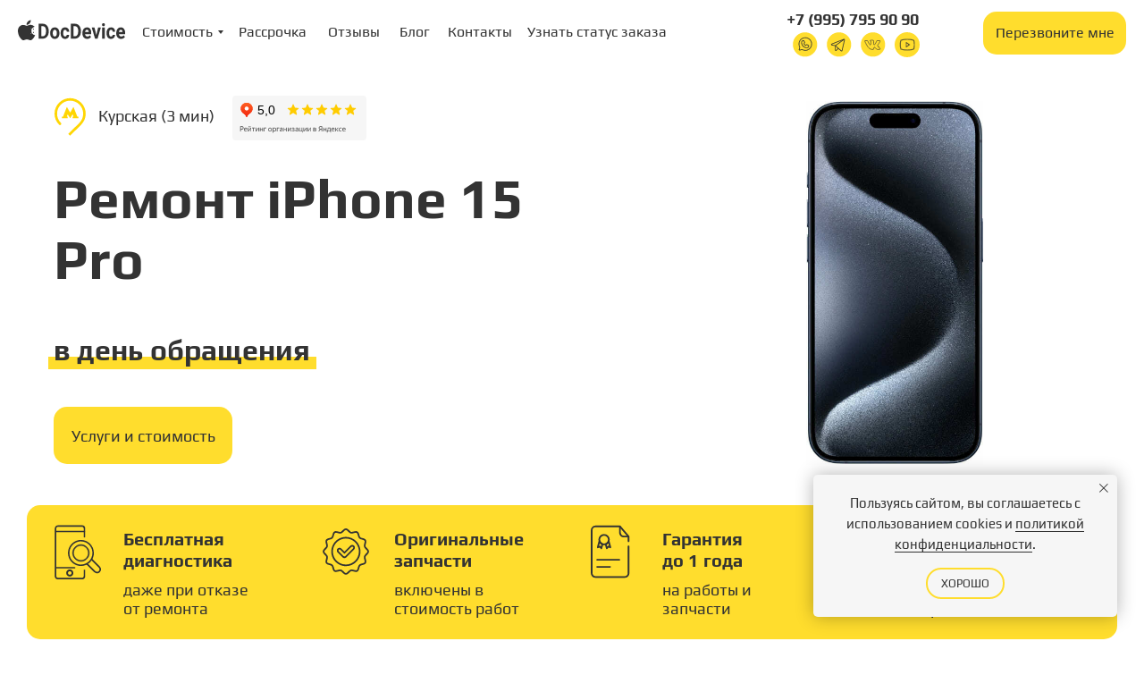

--- FILE ---
content_type: text/html; charset=UTF-8
request_url: https://docdevice.ru/iphone15pro
body_size: 122164
content:
<!DOCTYPE html> <html> <head> <meta charset="utf-8" /> <meta http-equiv="Content-Type" content="text/html; charset=utf-8" /> <meta name="viewport" content="width=device-width, initial-scale=1.0" /> <meta name="google-site-verification" content="zdURoHF3WJjqrbbYj8V7-Vmk7qjLSngmrz9lKrQvhmc" /> <!--metatextblock--> <title>DocDevice — ремонт iPhone 15 Pro в Москве метро Курская</title> <meta name="description" content="Профессиональный ремонт iPhone 15 Pro у метро Курская. Фиксированные цены. Оплата после результата работы. Бесплатная диагностика. Официальная гарантия до 1 года." /> <meta name="keywords" content="Ремонт iphone 14 pro Москва метро Курская, Замена аккумулятора iPhone 14 pro, Замена дисплея айфон 14 про, Замена кнопок iPhone 14 pro, Замена экрана iPhone 14 pro" /> <meta property="og:url" content="https://docdevice.ru/iphone15pro" /> <meta property="og:title" content="DocDevice — ремонт iPhone 15 Pro в Москве метро Курская" /> <meta property="og:description" content="Профессиональный ремонт iPhone 15 Pro у метро Курская. Фиксированные цены. Оплата после результата работы. Бесплатная диагностика. Официальная гарантия до 1 года." /> <meta property="og:type" content="website" /> <meta property="og:image" content="https://static.tildacdn.com/tild3739-6362-4461-a335-326537346539/t1gpdzk8zwA48qcbwsvm.jpg" /> <link rel="canonical" href="https://docdevice.ru/iphone15pro"> <!--/metatextblock--> <meta name="format-detection" content="telephone=no" /> <meta http-equiv="x-dns-prefetch-control" content="on"> <link rel="dns-prefetch" href="https://ws.tildacdn.com"> <link rel="dns-prefetch" href="https://static.tildacdn.com"> <link rel="shortcut icon" href="https://static.tildacdn.com/tild6335-3330-4437-a465-623739363332/favicon.ico" type="image/x-icon" /> <link rel="apple-touch-icon" href="https://static.tildacdn.com/tild3134-3833-4130-a631-343630323963/Favicon_152.png"> <link rel="apple-touch-icon" sizes="76x76" href="https://static.tildacdn.com/tild3134-3833-4130-a631-343630323963/Favicon_152.png"> <link rel="apple-touch-icon" sizes="152x152" href="https://static.tildacdn.com/tild3134-3833-4130-a631-343630323963/Favicon_152.png"> <link rel="apple-touch-startup-image" href="https://static.tildacdn.com/tild3134-3833-4130-a631-343630323963/Favicon_152.png"> <meta name="msapplication-TileColor" content="#ffdd2d"> <meta name="msapplication-TileImage" content="https://static.tildacdn.com/tild3261-6232-4938-b666-323262623733/Favicon_270.png"> <!-- Assets --> <script src="https://neo.tildacdn.com/js/tilda-fallback-1.0.min.js" async charset="utf-8"></script> <link rel="stylesheet" href="https://static.tildacdn.com/css/tilda-grid-3.0.min.css" type="text/css" media="all" onerror="this.loaderr='y';"/> <link rel="stylesheet" href="https://static.tildacdn.com/ws/project4169126/tilda-blocks-page41146266.min.css?t=1767693173" type="text/css" media="all" onerror="this.loaderr='y';" /> <link rel="stylesheet" href="https://static.tildacdn.com/css/tilda-animation-2.0.min.css" type="text/css" media="all" onerror="this.loaderr='y';" /> <link rel="stylesheet" href="https://static.tildacdn.com/css/tilda-menusub-1.0.min.css" type="text/css" media="print" onload="this.media='all';" onerror="this.loaderr='y';" /> <noscript><link rel="stylesheet" href="https://static.tildacdn.com/css/tilda-menusub-1.0.min.css" type="text/css" media="all" /></noscript> <link rel="stylesheet" href="https://static.tildacdn.com/css/tilda-menu-widgeticons-1.0.min.css" type="text/css" media="all" onerror="this.loaderr='y';" /> <link rel="stylesheet" href="https://static.tildacdn.com/css/tilda-popup-1.1.min.css" type="text/css" media="print" onload="this.media='all';" onerror="this.loaderr='y';" /> <noscript><link rel="stylesheet" href="https://static.tildacdn.com/css/tilda-popup-1.1.min.css" type="text/css" media="all" /></noscript> <link rel="stylesheet" href="https://static.tildacdn.com/css/tilda-forms-1.0.min.css" type="text/css" media="all" onerror="this.loaderr='y';" /> <link rel="stylesheet" type="text/css" href="/custom.css?t=1767693173"> <script nomodule src="https://static.tildacdn.com/js/tilda-polyfill-1.0.min.js" charset="utf-8"></script> <script type="text/javascript">function t_onReady(func) {if(document.readyState!='loading') {func();} else {document.addEventListener('DOMContentLoaded',func);}}
function t_onFuncLoad(funcName,okFunc,time) {if(typeof window[funcName]==='function') {okFunc();} else {setTimeout(function() {t_onFuncLoad(funcName,okFunc,time);},(time||100));}}function t_throttle(fn,threshhold,scope) {return function() {fn.apply(scope||this,arguments);};}function t396_initialScale(t){var e=document.getElementById("rec"+t);if(e){var i=e.querySelector(".t396__artboard");if(i){window.tn_scale_initial_window_width||(window.tn_scale_initial_window_width=document.documentElement.clientWidth);var a=window.tn_scale_initial_window_width,r=[],n,l=i.getAttribute("data-artboard-screens");if(l){l=l.split(",");for(var o=0;o<l.length;o++)r[o]=parseInt(l[o],10)}else r=[320,480,640,960,1200];for(var o=0;o<r.length;o++){var d=r[o];a>=d&&(n=d)}var _="edit"===window.allrecords.getAttribute("data-tilda-mode"),c="center"===t396_getFieldValue(i,"valign",n,r),s="grid"===t396_getFieldValue(i,"upscale",n,r),w=t396_getFieldValue(i,"height_vh",n,r),g=t396_getFieldValue(i,"height",n,r),u=!!window.opr&&!!window.opr.addons||!!window.opera||-1!==navigator.userAgent.indexOf(" OPR/");if(!_&&c&&!s&&!w&&g&&!u){var h=parseFloat((a/n).toFixed(3)),f=[i,i.querySelector(".t396__carrier"),i.querySelector(".t396__filter")],v=Math.floor(parseInt(g,10)*h)+"px",p;i.style.setProperty("--initial-scale-height",v);for(var o=0;o<f.length;o++)f[o].style.setProperty("height","var(--initial-scale-height)");t396_scaleInitial__getElementsToScale(i).forEach((function(t){t.style.zoom=h}))}}}}function t396_scaleInitial__getElementsToScale(t){return t?Array.prototype.slice.call(t.children).filter((function(t){return t&&(t.classList.contains("t396__elem")||t.classList.contains("t396__group"))})):[]}function t396_getFieldValue(t,e,i,a){var r,n=a[a.length-1];if(!(r=i===n?t.getAttribute("data-artboard-"+e):t.getAttribute("data-artboard-"+e+"-res-"+i)))for(var l=0;l<a.length;l++){var o=a[l];if(!(o<=i)&&(r=o===n?t.getAttribute("data-artboard-"+e):t.getAttribute("data-artboard-"+e+"-res-"+o)))break}return r}window.TN_SCALE_INITIAL_VER="1.0",window.tn_scale_initial_window_width=null;</script> <script src="https://static.tildacdn.com/js/jquery-1.10.2.min.js" charset="utf-8" onerror="this.loaderr='y';"></script> <script src="https://static.tildacdn.com/js/tilda-scripts-3.0.min.js" charset="utf-8" defer onerror="this.loaderr='y';"></script> <script src="https://static.tildacdn.com/ws/project4169126/tilda-blocks-page41146266.min.js?t=1767693173" charset="utf-8" async onerror="this.loaderr='y';"></script> <script src="https://static.tildacdn.com/js/tilda-lazyload-1.0.min.js" charset="utf-8" async onerror="this.loaderr='y';"></script> <script src="https://static.tildacdn.com/js/tilda-animation-2.0.min.js" charset="utf-8" async onerror="this.loaderr='y';"></script> <script src="https://static.tildacdn.com/js/tilda-zero-1.1.min.js" charset="utf-8" async onerror="this.loaderr='y';"></script> <script src="https://static.tildacdn.com/js/tilda-text-clamp.min.js" charset="utf-8" async onerror="this.loaderr='y';"></script> <script src="https://static.tildacdn.com/js/tilda-map-1.0.min.js" charset="utf-8" async onerror="this.loaderr='y';"></script> <script src="https://static.tildacdn.com/js/tilda-menusub-1.0.min.js" charset="utf-8" async onerror="this.loaderr='y';"></script> <script src="https://static.tildacdn.com/js/tilda-menu-1.0.min.js" charset="utf-8" async onerror="this.loaderr='y';"></script> <script src="https://static.tildacdn.com/js/tilda-menu-widgeticons-1.0.min.js" charset="utf-8" async onerror="this.loaderr='y';"></script> <script src="https://static.tildacdn.com/js/tilda-submenublocks-1.0.min.js" charset="utf-8" async onerror="this.loaderr='y';"></script> <script src="https://static.tildacdn.com/js/tilda-popup-1.0.min.js" charset="utf-8" async onerror="this.loaderr='y';"></script> <script src="https://static.tildacdn.com/js/tilda-forms-1.0.min.js" charset="utf-8" async onerror="this.loaderr='y';"></script> <script src="https://static.tildacdn.com/js/tilda-animation-sbs-1.0.min.js" charset="utf-8" async onerror="this.loaderr='y';"></script> <script src="https://static.tildacdn.com/js/tilda-zero-scale-1.0.min.js" charset="utf-8" async onerror="this.loaderr='y';"></script> <script src="https://static.tildacdn.com/js/tilda-skiplink-1.0.min.js" charset="utf-8" async onerror="this.loaderr='y';"></script> <script src="https://static.tildacdn.com/js/tilda-events-1.0.min.js" charset="utf-8" async onerror="this.loaderr='y';"></script> <script type="text/javascript" src="https://static.tildacdn.com/js/tilda-lk-dashboard-1.0.min.js" charset="utf-8" async onerror="this.loaderr='y';"></script> <!-- nominify begin --><!-- Yandex.Metrika counter --> <script type="text/javascript" >
   (function(m,e,t,r,i,k,a){m[i]=m[i]function(){(m[i].a=m[i].a[]).push(arguments)};
   m[i].l=1*new Date();k=e.createElement(t),a=e.getElementsByTagName(t)[0],k.async=1,k.src=r,a.parentNode.insertBefore(k,a)})
   (window, document, "script", "https://mc.yandex.ru/metrika/tag.js", "ym");

   ym(88771557, "init", {
        clickmap:true,
        trackLinks:true,
        accurateTrackBounce:true,
        webvisor:true
   });
</script> <noscript><div><img src="https://mc.yandex.ru/watch/88771557" style="position:absolute; left:-9999px;" alt="" /></div></noscript> <!-- /Yandex.Metrika counter --> <!-- LiveSklad Widget --> <script type="text/javascript">
		// Задаем параметры виджета при загрузке
		window.liveskladOptions = {
			// Ключ апи, индивидуально сгенерированный для вас
			api_key: "KNx9ZVgaCLSSWdPR9aMY"
		};
		(function() {
			var script = document.createElement('script');
			script.type = 'text/javascript'; script.async = true;
			script.src = ('https:' == document.location.protocol ? 'https://' : 'http://')
				+ 'my.livesklad.com/static/widget.js';
			document.getElementsByTagName('head')[0].appendChild(script);
		})();
	</script> <!-- /LiveSklad Widget --><!-- nominify end --><script type="text/javascript">window.dataLayer=window.dataLayer||[];</script> <script type="text/javascript">(function() {if((/bot|google|yandex|baidu|bing|msn|duckduckbot|teoma|slurp|crawler|spider|robot|crawling|facebook/i.test(navigator.userAgent))===false&&typeof(sessionStorage)!='undefined'&&sessionStorage.getItem('visited')!=='y'&&document.visibilityState){var style=document.createElement('style');style.type='text/css';style.innerHTML='@media screen and (min-width: 980px) {.t-records {opacity: 0;}.t-records_animated {-webkit-transition: opacity ease-in-out .2s;-moz-transition: opacity ease-in-out .2s;-o-transition: opacity ease-in-out .2s;transition: opacity ease-in-out .2s;}.t-records.t-records_visible {opacity: 1;}}';document.getElementsByTagName('head')[0].appendChild(style);function t_setvisRecs(){var alr=document.querySelectorAll('.t-records');Array.prototype.forEach.call(alr,function(el) {el.classList.add("t-records_animated");});setTimeout(function() {Array.prototype.forEach.call(alr,function(el) {el.classList.add("t-records_visible");});sessionStorage.setItem("visited","y");},400);}
document.addEventListener('DOMContentLoaded',t_setvisRecs);}})();</script></head> <body class="t-body" style="margin:0;"> <!--allrecords--> <div id="allrecords" class="t-records" data-hook="blocks-collection-content-node" data-tilda-project-id="4169126" data-tilda-page-id="41146266" data-tilda-page-alias="iphone15pro" data-tilda-formskey="4cc070e7e27a87fc2e1c29a7cc4cc287" data-tilda-stat-scroll="yes" data-tilda-lazy="yes" data-tilda-root-zone="com" data-tilda-project-headcode="yes" data-tilda-project-country="RU"> <!--header--> <header id="t-header" class="t-records" data-hook="blocks-collection-content-node" data-tilda-project-id="4169126" data-tilda-page-id="20047364" data-tilda-formskey="4cc070e7e27a87fc2e1c29a7cc4cc287" data-tilda-stat-scroll="yes" data-tilda-lazy="yes" data-tilda-root-zone="com" data-tilda-project-headcode="yes" data-tilda-project-country="RU"> <div id="rec323764855" class="r t-rec" style=" " data-animationappear="off" data-record-type="360"> <!-- T360 --> <style>@media screen and (min-width:980px){.t-records{opacity:0;}.t-records_animated{-webkit-transition:opacity ease-in-out .5s;-moz-transition:opacity ease-in-out .5s;-o-transition:opacity ease-in-out .5s;transition:opacity ease-in-out .5s;}.t-records.t-records_visible,.t-records .t-records{opacity:1;}}</style> <script>t_onReady(function() {var allRecords=document.querySelector('.t-records');window.addEventListener('pageshow',function(event) {if(event.persisted) {allRecords.classList.add('t-records_visible');}});var rec=document.querySelector('#rec323764855');if(!rec) return;rec.setAttribute('data-animationappear','off');rec.style.opacity='1';allRecords.classList.add('t-records_animated');setTimeout(function() {allRecords.classList.add('t-records_visible');},200);});</script> <script>t_onReady(function() {var selects='button:not(.t-submit):not(.t835__btn_next):not(.t835__btn_prev):not(.t835__btn_result):not(.t862__btn_next):not(.t862__btn_prev):not(.t862__btn_result):not(.t854__news-btn):not(.t862__btn_next),' +
'a:not([href*="#"]):not(.carousel-control):not(.t-carousel__control):not(.t807__btn_reply):not([href^="#price"]):not([href^="javascript"]):not([href^="mailto"]):not([href^="tel"]):not([href^="link_sub"]):not(.js-feed-btn-show-more):not(.t367__opener):not([href^="https://www.dropbox.com/"])';var elements=document.querySelectorAll(selects);Array.prototype.forEach.call(elements,function(element) {if(element.getAttribute('data-menu-submenu-hook')) return;element.addEventListener('click',function(event) {var goTo=this.getAttribute('href');if(goTo!==null&&!goTo.startsWith('#')) {var ctrl=event.ctrlKey;var cmd=event.metaKey&&navigator.platform.indexOf('Mac')!==-1;if(!ctrl&&!cmd) {var target=this.getAttribute('target');if(target!=='_blank') {event.preventDefault();var allRecords=document.querySelector('.t-records');if(allRecords) {allRecords.classList.remove('t-records_visible');}
setTimeout(function() {window.location=goTo;},500);}}}});});});</script> </div> <div id="rec325206195" class="r t-rec" style=" " data-animationappear="off" data-record-type="396"> <!-- T396 --> <style>#rec325206195 .t396__artboard {height:72px;background-color:#ffffff;}#rec325206195 .t396__filter {height:72px;}#rec325206195 .t396__carrier{height:72px;background-position:center center;background-attachment:scroll;background-size:cover;background-repeat:no-repeat;}@media screen and (max-width:1199px) {#rec325206195 .t396__artboard,#rec325206195 .t396__filter,#rec325206195 .t396__carrier {height:50px;}#rec325206195 .t396__artboard {background-color:#ffffff;}#rec325206195 .t396__filter{}#rec325206195 .t396__carrier {background-position:center center;background-attachment:scroll;}}@media screen and (max-width:959px) {#rec325206195 .t396__artboard,#rec325206195 .t396__filter,#rec325206195 .t396__carrier {height:50px;}#rec325206195 .t396__filter {}#rec325206195 .t396__carrier {background-attachment:scroll;}}@media screen and (max-width:639px) {#rec325206195 .t396__artboard,#rec325206195 .t396__filter,#rec325206195 .t396__carrier {height:50px;}#rec325206195 .t396__filter {}#rec325206195 .t396__carrier {background-attachment:scroll;}}@media screen and (max-width:479px) {#rec325206195 .t396__artboard,#rec325206195 .t396__filter,#rec325206195 .t396__carrier {height:46px;}#rec325206195 .t396__artboard {background-color:#ffffff;}#rec325206195 .t396__filter{}#rec325206195 .t396__carrier {background-position:center center;background-attachment:scroll;}}#rec325206195 .tn-elem[data-elem-id="1623072453273"]{z-index:3;top:22px;;left:20px;;width:120px;height:auto;}#rec325206195 .tn-elem[data-elem-id="1623072453273"] .tn-atom{border-radius:0px 0px 0px 0px;background-position:center center;border-width:var(--t396-borderwidth,0);border-style:var(--t396-borderstyle,solid);border-color:var(--t396-bordercolor,transparent);transition:background-color var(--t396-speedhover,0s) ease-in-out,color var(--t396-speedhover,0s) ease-in-out,border-color var(--t396-speedhover,0s) ease-in-out,box-shadow var(--t396-shadowshoverspeed,0.2s) ease-in-out;}#rec325206195 .tn-elem[data-elem-id="1623072453273"] .tn-atom__img{border-radius:0px 0px 0px 0px;object-position:center center;}@media screen and (max-width:1199px){#rec325206195 .tn-elem[data-elem-id="1623072453273"]{top:12px;;left:40px;;height:auto;}}@media screen and (max-width:959px){#rec325206195 .tn-elem[data-elem-id="1623072453273"]{top:14px;;left:20px;;height:auto;}}@media screen and (max-width:639px){#rec325206195 .tn-elem[data-elem-id="1623072453273"]{top:12px;;left:20px;;height:auto;}}@media screen and (max-width:479px){#rec325206195 .tn-elem[data-elem-id="1623072453273"]{top:12px;;left:20px;;width:100px;height:auto;}}#rec325206195 .tn-elem[data-elem-id="1623072492471"]{color:#333333;text-align:center;z-index:4;top:11px;;left:142px;;width:118px;height:49px;}#rec325206195 .tn-elem[data-elem-id="1623072492471"] .tn-atom{color:#333333;font-size:16px;font-family:'Play',Arial,sans-serif;line-height:1.55;font-weight:400;border-radius:30px 30px 30px 30px;background-position:center center;--t396-borderwidth:1px;border-width:var(--t396-borderwidth,0);border-style:var(--t396-borderstyle,solid);border-color:transparent;--t396-speedhover:0.2s;transition:background-color var(--t396-speedhover,0s) ease-in-out,color var(--t396-speedhover,0s) ease-in-out,border-color var(--t396-speedhover,0s) ease-in-out,box-shadow var(--t396-shadowshoverspeed,0.2s) ease-in-out;position:relative;z-index:1;background-color:transparent;background-image:none;-webkit-box-pack:center;-ms-flex-pack:center;justify-content:center;}#rec325206195 .tn-elem[data-elem-id="1623072492471"] .tn-atom::before,#rec325206195 .tn-elem[data-elem-id="1623072492471"] .tn-atom::after{--t396-borderoffset:calc(var(--t396-borderwidth,0px) * var(--t396-borderstyle-existed,1));content:'';position:absolute;width:calc(100% + 2 * var(--t396-borderoffset));height:calc(100% + 2 * var(--t396-borderoffset));left:calc(-1 * var(--t396-borderoffset));top:calc(-1 * var(--t396-borderoffset));box-sizing:border-box;background-origin:border-box;background-clip:border-box;pointer-events:none;border-radius:30px 30px 30px 30px;border-width:var(--t396-borderwidth,0);border-style:var(--t396-borderstyle,solid);transition:opacity var(--t396-speedhover,0s) ease-in-out;;}#rec325206195 .tn-elem[data-elem-id="1623072492471"] .tn-atom::before{z-index:-2;opacity:1;border-color:var(--t396-bordercolor,transparent);background-color:var(--t396-bgcolor-color,transparent);background-image:var(--t396-bgcolor-image,none);}#rec325206195 .tn-elem[data-elem-id="1623072492471"] .tn-atom::after{z-index:-1;opacity:0;border-color:var(--t396-bordercolor-hover,var(--t396-bordercolor,transparent));background-color:var(--t396-bgcolor-hover-color,var(--t396-bgcolor-color,transparent));background-image:var(--t396-bgcolor-hover-image,var(--t396-bgcolor-image,none));}#rec325206195 .tn-elem[data-elem-id="1623072492471"] .tn-atom .tn-atom__button-text{transition:color var(--t396-speedhover,0s) ease-in-out;color:#333333;}@media (hover),(min-width:0\0){#rec325206195 .tn-elem[data-elem-id="1623072492471"] .tn-atom:hover::after{opacity:1;}}@media screen and (max-width:1199px){#rec325206195 .tn-elem[data-elem-id="1623072492471"]{top:71px;;left:-2000px;;width:px;}#rec325206195 .tn-elem[data-elem-id="1623072492471"] .tn-atom{white-space:normal;background-size:cover;}#rec325206195 .tn-elem[data-elem-id="1623072492471"] .tn-atom .tn-atom__button-text{overflow:visible;}}@media screen and (max-width:959px){#rec325206195 .tn-elem[data-elem-id="1623072492471"] .tn-atom{white-space:normal;background-size:cover;}#rec325206195 .tn-elem[data-elem-id="1623072492471"] .tn-atom .tn-atom__button-text{overflow:visible;}}@media screen and (max-width:639px){#rec325206195 .tn-elem[data-elem-id="1623072492471"] .tn-atom{white-space:normal;background-size:cover;}#rec325206195 .tn-elem[data-elem-id="1623072492471"] .tn-atom .tn-atom__button-text{overflow:visible;}}@media screen and (max-width:479px){#rec325206195 .tn-elem[data-elem-id="1623072492471"] .tn-atom{white-space:normal;background-size:cover;}#rec325206195 .tn-elem[data-elem-id="1623072492471"] .tn-atom .tn-atom__button-text{overflow:visible;}}#rec325206195 .tn-elem[data-elem-id="1623072526913"]{color:#333333;text-align:center;z-index:5;top:11px;;left:251px;;width:108px;height:49px;}#rec325206195 .tn-elem[data-elem-id="1623072526913"] .tn-atom{color:#333333;font-size:16px;font-family:'Play',Arial,sans-serif;line-height:1.55;font-weight:400;border-radius:30px 30px 30px 30px;background-position:center center;--t396-borderwidth:1px;border-width:var(--t396-borderwidth,0);border-style:var(--t396-borderstyle,solid);border-color:transparent;--t396-speedhover:0.2s;transition:background-color var(--t396-speedhover,0s) ease-in-out,color var(--t396-speedhover,0s) ease-in-out,border-color var(--t396-speedhover,0s) ease-in-out,box-shadow var(--t396-shadowshoverspeed,0.2s) ease-in-out;position:relative;z-index:1;background-color:transparent;background-image:none;-webkit-box-pack:center;-ms-flex-pack:center;justify-content:center;}#rec325206195 .tn-elem[data-elem-id="1623072526913"] .tn-atom::before,#rec325206195 .tn-elem[data-elem-id="1623072526913"] .tn-atom::after{--t396-borderoffset:calc(var(--t396-borderwidth,0px) * var(--t396-borderstyle-existed,1));content:'';position:absolute;width:calc(100% + 2 * var(--t396-borderoffset));height:calc(100% + 2 * var(--t396-borderoffset));left:calc(-1 * var(--t396-borderoffset));top:calc(-1 * var(--t396-borderoffset));box-sizing:border-box;background-origin:border-box;background-clip:border-box;pointer-events:none;border-radius:30px 30px 30px 30px;border-width:var(--t396-borderwidth,0);border-style:var(--t396-borderstyle,solid);transition:opacity var(--t396-speedhover,0s) ease-in-out;;}#rec325206195 .tn-elem[data-elem-id="1623072526913"] .tn-atom::before{z-index:-2;opacity:1;border-color:var(--t396-bordercolor,transparent);background-color:var(--t396-bgcolor-color,transparent);background-image:var(--t396-bgcolor-image,none);}#rec325206195 .tn-elem[data-elem-id="1623072526913"] .tn-atom::after{z-index:-1;opacity:0;border-color:var(--t396-bordercolor-hover,var(--t396-bordercolor,transparent));background-color:var(--t396-bgcolor-hover-color,var(--t396-bgcolor-color,transparent));background-image:var(--t396-bgcolor-hover-image,var(--t396-bgcolor-image,none));}#rec325206195 .tn-elem[data-elem-id="1623072526913"] .tn-atom .tn-atom__button-text{transition:color var(--t396-speedhover,0s) ease-in-out;color:#333333;}@media (hover),(min-width:0\0){#rec325206195 .tn-elem[data-elem-id="1623072526913"] .tn-atom:hover::after{opacity:1;}}@media screen and (max-width:1199px){#rec325206195 .tn-elem[data-elem-id="1623072526913"]{top:71px;;left:-2000px;;width:px;}#rec325206195 .tn-elem[data-elem-id="1623072526913"] .tn-atom{white-space:normal;background-size:cover;}#rec325206195 .tn-elem[data-elem-id="1623072526913"] .tn-atom .tn-atom__button-text{overflow:visible;}}@media screen and (max-width:959px){#rec325206195 .tn-elem[data-elem-id="1623072526913"] .tn-atom{white-space:normal;background-size:cover;}#rec325206195 .tn-elem[data-elem-id="1623072526913"] .tn-atom .tn-atom__button-text{overflow:visible;}}@media screen and (max-width:639px){#rec325206195 .tn-elem[data-elem-id="1623072526913"] .tn-atom{white-space:normal;background-size:cover;}#rec325206195 .tn-elem[data-elem-id="1623072526913"] .tn-atom .tn-atom__button-text{overflow:visible;}}@media screen and (max-width:479px){#rec325206195 .tn-elem[data-elem-id="1623072526913"] .tn-atom{white-space:normal;background-size:cover;}#rec325206195 .tn-elem[data-elem-id="1623072526913"] .tn-atom .tn-atom__button-text{overflow:visible;}}#rec325206195 .tn-elem[data-elem-id="1623072542545"]{color:#333333;text-align:center;z-index:6;top:11px;;left:402px;;width:123px;height:49px;}#rec325206195 .tn-elem[data-elem-id="1623072542545"] .tn-atom{color:#333333;font-size:16px;font-family:'Play',Arial,sans-serif;line-height:1.55;font-weight:400;border-radius:30px 30px 30px 30px;background-position:center center;--t396-borderwidth:1px;border-width:var(--t396-borderwidth,0);border-style:var(--t396-borderstyle,solid);border-color:transparent;--t396-speedhover:0.2s;transition:background-color var(--t396-speedhover,0s) ease-in-out,color var(--t396-speedhover,0s) ease-in-out,border-color var(--t396-speedhover,0s) ease-in-out,box-shadow var(--t396-shadowshoverspeed,0.2s) ease-in-out;position:relative;z-index:1;background-color:transparent;background-image:none;-webkit-box-pack:center;-ms-flex-pack:center;justify-content:center;}#rec325206195 .tn-elem[data-elem-id="1623072542545"] .tn-atom::before,#rec325206195 .tn-elem[data-elem-id="1623072542545"] .tn-atom::after{--t396-borderoffset:calc(var(--t396-borderwidth,0px) * var(--t396-borderstyle-existed,1));content:'';position:absolute;width:calc(100% + 2 * var(--t396-borderoffset));height:calc(100% + 2 * var(--t396-borderoffset));left:calc(-1 * var(--t396-borderoffset));top:calc(-1 * var(--t396-borderoffset));box-sizing:border-box;background-origin:border-box;background-clip:border-box;pointer-events:none;border-radius:30px 30px 30px 30px;border-width:var(--t396-borderwidth,0);border-style:var(--t396-borderstyle,solid);transition:opacity var(--t396-speedhover,0s) ease-in-out;;}#rec325206195 .tn-elem[data-elem-id="1623072542545"] .tn-atom::before{z-index:-2;opacity:1;border-color:var(--t396-bordercolor,transparent);background-color:var(--t396-bgcolor-color,transparent);background-image:var(--t396-bgcolor-image,none);}#rec325206195 .tn-elem[data-elem-id="1623072542545"] .tn-atom::after{z-index:-1;opacity:0;border-color:var(--t396-bordercolor-hover,var(--t396-bordercolor,transparent));background-color:var(--t396-bgcolor-hover-color,var(--t396-bgcolor-color,transparent));background-image:var(--t396-bgcolor-hover-image,var(--t396-bgcolor-image,none));}#rec325206195 .tn-elem[data-elem-id="1623072542545"] .tn-atom .tn-atom__button-text{transition:color var(--t396-speedhover,0s) ease-in-out;color:#333333;}@media (hover),(min-width:0\0){#rec325206195 .tn-elem[data-elem-id="1623072542545"] .tn-atom:hover::after{opacity:1;}}@media screen and (max-width:1199px){#rec325206195 .tn-elem[data-elem-id="1623072542545"]{top:71px;;left:-2000px;;width:px;}#rec325206195 .tn-elem[data-elem-id="1623072542545"] .tn-atom{white-space:normal;background-size:cover;}#rec325206195 .tn-elem[data-elem-id="1623072542545"] .tn-atom .tn-atom__button-text{overflow:visible;}}@media screen and (max-width:959px){#rec325206195 .tn-elem[data-elem-id="1623072542545"] .tn-atom{white-space:normal;background-size:cover;}#rec325206195 .tn-elem[data-elem-id="1623072542545"] .tn-atom .tn-atom__button-text{overflow:visible;}}@media screen and (max-width:639px){#rec325206195 .tn-elem[data-elem-id="1623072542545"] .tn-atom{white-space:normal;background-size:cover;}#rec325206195 .tn-elem[data-elem-id="1623072542545"] .tn-atom .tn-atom__button-text{overflow:visible;}}@media screen and (max-width:479px){#rec325206195 .tn-elem[data-elem-id="1623072542545"] .tn-atom{white-space:normal;background-size:cover;}#rec325206195 .tn-elem[data-elem-id="1623072542545"] .tn-atom .tn-atom__button-text{overflow:visible;}}#rec325206195 .tn-elem[data-elem-id="1623072558469"]{color:#333333;text-align:center;z-index:7;top:11px;;left:356px;;width:80px;height:49px;}#rec325206195 .tn-elem[data-elem-id="1623072558469"] .tn-atom{color:#333333;font-size:16px;font-family:'Play',Arial,sans-serif;line-height:1.55;font-weight:400;border-radius:30px 30px 30px 30px;background-position:center center;--t396-borderwidth:1px;border-width:var(--t396-borderwidth,0);border-style:var(--t396-borderstyle,solid);border-color:transparent;--t396-speedhover:0.2s;transition:background-color var(--t396-speedhover,0s) ease-in-out,color var(--t396-speedhover,0s) ease-in-out,border-color var(--t396-speedhover,0s) ease-in-out,box-shadow var(--t396-shadowshoverspeed,0.2s) ease-in-out;position:relative;z-index:1;background-color:transparent;background-image:none;-webkit-box-pack:center;-ms-flex-pack:center;justify-content:center;}#rec325206195 .tn-elem[data-elem-id="1623072558469"] .tn-atom::before,#rec325206195 .tn-elem[data-elem-id="1623072558469"] .tn-atom::after{--t396-borderoffset:calc(var(--t396-borderwidth,0px) * var(--t396-borderstyle-existed,1));content:'';position:absolute;width:calc(100% + 2 * var(--t396-borderoffset));height:calc(100% + 2 * var(--t396-borderoffset));left:calc(-1 * var(--t396-borderoffset));top:calc(-1 * var(--t396-borderoffset));box-sizing:border-box;background-origin:border-box;background-clip:border-box;pointer-events:none;border-radius:30px 30px 30px 30px;border-width:var(--t396-borderwidth,0);border-style:var(--t396-borderstyle,solid);transition:opacity var(--t396-speedhover,0s) ease-in-out;;}#rec325206195 .tn-elem[data-elem-id="1623072558469"] .tn-atom::before{z-index:-2;opacity:1;border-color:var(--t396-bordercolor,transparent);background-color:var(--t396-bgcolor-color,transparent);background-image:var(--t396-bgcolor-image,none);}#rec325206195 .tn-elem[data-elem-id="1623072558469"] .tn-atom::after{z-index:-1;opacity:0;border-color:var(--t396-bordercolor-hover,var(--t396-bordercolor,transparent));background-color:var(--t396-bgcolor-hover-color,var(--t396-bgcolor-color,transparent));background-image:var(--t396-bgcolor-hover-image,var(--t396-bgcolor-image,none));}#rec325206195 .tn-elem[data-elem-id="1623072558469"] .tn-atom .tn-atom__button-text{transition:color var(--t396-speedhover,0s) ease-in-out;color:#333333;}@media (hover),(min-width:0\0){#rec325206195 .tn-elem[data-elem-id="1623072558469"] .tn-atom:hover::after{opacity:1;}}@media screen and (max-width:1199px){#rec325206195 .tn-elem[data-elem-id="1623072558469"]{top:71px;;left:-2000px;;width:px;}#rec325206195 .tn-elem[data-elem-id="1623072558469"] .tn-atom{white-space:normal;background-size:cover;}#rec325206195 .tn-elem[data-elem-id="1623072558469"] .tn-atom .tn-atom__button-text{overflow:visible;}}@media screen and (max-width:959px){#rec325206195 .tn-elem[data-elem-id="1623072558469"] .tn-atom{white-space:normal;background-size:cover;}#rec325206195 .tn-elem[data-elem-id="1623072558469"] .tn-atom .tn-atom__button-text{overflow:visible;}}@media screen and (max-width:639px){#rec325206195 .tn-elem[data-elem-id="1623072558469"] .tn-atom{white-space:normal;background-size:cover;}#rec325206195 .tn-elem[data-elem-id="1623072558469"] .tn-atom .tn-atom__button-text{overflow:visible;}}@media screen and (max-width:479px){#rec325206195 .tn-elem[data-elem-id="1623072558469"] .tn-atom{white-space:normal;background-size:cover;}#rec325206195 .tn-elem[data-elem-id="1623072558469"] .tn-atom .tn-atom__button-text{overflow:visible;}}#rec325206195 .tn-elem[data-elem-id="1623072570598"]{color:#333333;text-align:center;z-index:8;top:11px;;left:492px;;width:89px;height:49px;}#rec325206195 .tn-elem[data-elem-id="1623072570598"] .tn-atom{color:#333333;font-size:16px;font-family:'Play',Arial,sans-serif;line-height:1.55;font-weight:400;border-radius:30px 30px 30px 30px;background-position:center center;--t396-borderwidth:1px;border-width:var(--t396-borderwidth,0);border-style:var(--t396-borderstyle,solid);border-color:transparent;--t396-speedhover:0.2s;transition:background-color var(--t396-speedhover,0s) ease-in-out,color var(--t396-speedhover,0s) ease-in-out,border-color var(--t396-speedhover,0s) ease-in-out,box-shadow var(--t396-shadowshoverspeed,0.2s) ease-in-out;position:relative;z-index:1;background-color:transparent;background-image:none;-webkit-box-pack:center;-ms-flex-pack:center;justify-content:center;}#rec325206195 .tn-elem[data-elem-id="1623072570598"] .tn-atom::before,#rec325206195 .tn-elem[data-elem-id="1623072570598"] .tn-atom::after{--t396-borderoffset:calc(var(--t396-borderwidth,0px) * var(--t396-borderstyle-existed,1));content:'';position:absolute;width:calc(100% + 2 * var(--t396-borderoffset));height:calc(100% + 2 * var(--t396-borderoffset));left:calc(-1 * var(--t396-borderoffset));top:calc(-1 * var(--t396-borderoffset));box-sizing:border-box;background-origin:border-box;background-clip:border-box;pointer-events:none;border-radius:30px 30px 30px 30px;border-width:var(--t396-borderwidth,0);border-style:var(--t396-borderstyle,solid);transition:opacity var(--t396-speedhover,0s) ease-in-out;;}#rec325206195 .tn-elem[data-elem-id="1623072570598"] .tn-atom::before{z-index:-2;opacity:1;border-color:var(--t396-bordercolor,transparent);background-color:var(--t396-bgcolor-color,transparent);background-image:var(--t396-bgcolor-image,none);}#rec325206195 .tn-elem[data-elem-id="1623072570598"] .tn-atom::after{z-index:-1;opacity:0;border-color:var(--t396-bordercolor-hover,var(--t396-bordercolor,transparent));background-color:var(--t396-bgcolor-hover-color,var(--t396-bgcolor-color,transparent));background-image:var(--t396-bgcolor-hover-image,var(--t396-bgcolor-image,none));}#rec325206195 .tn-elem[data-elem-id="1623072570598"] .tn-atom .tn-atom__button-text{transition:color var(--t396-speedhover,0s) ease-in-out;color:#333333;}@media (hover),(min-width:0\0){#rec325206195 .tn-elem[data-elem-id="1623072570598"] .tn-atom:hover::after{opacity:1;}}@media screen and (max-width:1199px){#rec325206195 .tn-elem[data-elem-id="1623072570598"]{top:71px;;left:-2000px;;width:px;}#rec325206195 .tn-elem[data-elem-id="1623072570598"] .tn-atom{white-space:normal;background-size:cover;}#rec325206195 .tn-elem[data-elem-id="1623072570598"] .tn-atom .tn-atom__button-text{overflow:visible;}}@media screen and (max-width:959px){#rec325206195 .tn-elem[data-elem-id="1623072570598"] .tn-atom{white-space:normal;background-size:cover;}#rec325206195 .tn-elem[data-elem-id="1623072570598"] .tn-atom .tn-atom__button-text{overflow:visible;}}@media screen and (max-width:639px){#rec325206195 .tn-elem[data-elem-id="1623072570598"] .tn-atom{white-space:normal;background-size:cover;}#rec325206195 .tn-elem[data-elem-id="1623072570598"] .tn-atom .tn-atom__button-text{overflow:visible;}}@media screen and (max-width:479px){#rec325206195 .tn-elem[data-elem-id="1623072570598"] .tn-atom{white-space:normal;background-size:cover;}#rec325206195 .tn-elem[data-elem-id="1623072570598"] .tn-atom .tn-atom__button-text{overflow:visible;}}#rec325206195 .tn-elem[data-elem-id="1623072610184"]{color:#333333;z-index:9;top:8px;;left:calc(100% - 193px + -207px);;width:193px;height:auto;}#rec325206195 .tn-elem[data-elem-id="1623072610184"] .tn-atom{vertical-align:middle;color:#333333;font-size:18px;font-family:'Play',Arial,sans-serif;line-height:1.55;font-weight:700;background-position:center center;border-width:var(--t396-borderwidth,0);border-style:var(--t396-borderstyle,solid);border-color:var(--t396-bordercolor,transparent);transition:background-color var(--t396-speedhover,0s) ease-in-out,color var(--t396-speedhover,0s) ease-in-out,border-color var(--t396-speedhover,0s) ease-in-out,box-shadow var(--t396-shadowshoverspeed,0.2s) ease-in-out;text-shadow:var(--t396-shadow-text-x,0px) var(--t396-shadow-text-y,0px) var(--t396-shadow-text-blur,0px) rgba(var(--t396-shadow-text-color),var(--t396-shadow-text-opacity,100%));}@media screen and (max-width:1199px){#rec325206195 .tn-elem[data-elem-id="1623072610184"]{top:11px;;left:calc(100% - 193px + -91px);;width:156px;height:auto;}}@media screen and (max-width:959px){#rec325206195 .tn-elem[data-elem-id="1623072610184"]{top:11px;;left:calc(100% - 193px + -89px);;height:auto;}}@media screen and (max-width:639px){#rec325206195 .tn-elem[data-elem-id="1623072610184"]{top:11px;;left:calc(100% - 193px + -67px);;width:156px;height:auto;}#rec325206195 .tn-elem[data-elem-id="1623072610184"] .tn-atom{font-size:18px;background-size:cover;}}@media screen and (max-width:479px){#rec325206195 .tn-elem[data-elem-id="1623072610184"]{top:11px;;left:calc(100% - 193px + -47px);;width:132px;height:auto;}#rec325206195 .tn-elem[data-elem-id="1623072610184"] .tn-atom{font-size:15px;background-size:cover;}}#rec325206195 .tn-elem[data-elem-id="1623072638119"]{color:#333333;text-align:center;z-index:10;top:13px;;left:calc(100% - 160px + -20px);;width:160px;height:48px;}#rec325206195 .tn-elem[data-elem-id="1623072638119"] .tn-atom{color:#333333;font-size:16px;font-family:'Play',Arial,sans-serif;line-height:1.55;font-weight:400;border-radius:15px 15px 15px 15px;background-color:transparent;background-position:center center;--t396-borderwidth:1px;border-width:var(--t396-borderwidth,0);border-style:var(--t396-borderstyle,solid);border-color:transparent;--t396-speedhover:0.2s;transition:background-color var(--t396-speedhover,0s) ease-in-out,color var(--t396-speedhover,0s) ease-in-out,border-color var(--t396-speedhover,0s) ease-in-out,box-shadow var(--t396-shadowshoverspeed,0.2s) ease-in-out;position:relative;z-index:1;background-image:none;--t396-bgcolor-color:#ffdd2d;--t396-bgcolor-image:none;--t396-bgcolor-hover-color:#ffc700;--t396-bgcolor-hover-image:none;-webkit-box-pack:center;-ms-flex-pack:center;justify-content:center;}#rec325206195 .tn-elem[data-elem-id="1623072638119"] .tn-atom::before,#rec325206195 .tn-elem[data-elem-id="1623072638119"] .tn-atom::after{--t396-borderoffset:calc(var(--t396-borderwidth,0px) * var(--t396-borderstyle-existed,1));content:'';position:absolute;width:calc(100% + 2 * var(--t396-borderoffset));height:calc(100% + 2 * var(--t396-borderoffset));left:calc(-1 * var(--t396-borderoffset));top:calc(-1 * var(--t396-borderoffset));box-sizing:border-box;background-origin:border-box;background-clip:border-box;pointer-events:none;border-radius:15px 15px 15px 15px;border-width:var(--t396-borderwidth,0);border-style:var(--t396-borderstyle,solid);transition:opacity var(--t396-speedhover,0s) ease-in-out;;}#rec325206195 .tn-elem[data-elem-id="1623072638119"] .tn-atom::before{z-index:-2;opacity:1;border-color:var(--t396-bordercolor,transparent);background-color:var(--t396-bgcolor-color,transparent);background-image:var(--t396-bgcolor-image,none);}#rec325206195 .tn-elem[data-elem-id="1623072638119"] .tn-atom::after{z-index:-1;opacity:0;border-color:var(--t396-bordercolor-hover,var(--t396-bordercolor,transparent));background-color:var(--t396-bgcolor-hover-color,var(--t396-bgcolor-color,transparent));background-image:var(--t396-bgcolor-hover-image,var(--t396-bgcolor-image,none));}#rec325206195 .tn-elem[data-elem-id="1623072638119"] .tn-atom .tn-atom__button-text{transition:color var(--t396-speedhover,0s) ease-in-out;color:#333333;}@media (hover),(min-width:0\0){#rec325206195 .tn-elem[data-elem-id="1623072638119"] .tn-atom:hover::after{opacity:1;}}@media screen and (max-width:1199px){#rec325206195 .tn-elem[data-elem-id="1623072638119"]{top:457px;;left:calc(100% - 160px + -2000px);;width:px;}#rec325206195 .tn-elem[data-elem-id="1623072638119"] .tn-atom{white-space:normal;background-size:cover;}#rec325206195 .tn-elem[data-elem-id="1623072638119"] .tn-atom .tn-atom__button-text{overflow:visible;}}@media screen and (max-width:959px){#rec325206195 .tn-elem[data-elem-id="1623072638119"]{top:482px;;left:calc(100% - 160px + -2000px);;width:px;}#rec325206195 .tn-elem[data-elem-id="1623072638119"] .tn-atom{white-space:normal;background-size:cover;}#rec325206195 .tn-elem[data-elem-id="1623072638119"] .tn-atom .tn-atom__button-text{overflow:visible;}}@media screen and (max-width:639px){#rec325206195 .tn-elem[data-elem-id="1623072638119"]{top:442px;;left:calc(100% - 160px + -2000px);;width:px;}#rec325206195 .tn-elem[data-elem-id="1623072638119"] .tn-atom{white-space:normal;background-size:cover;}#rec325206195 .tn-elem[data-elem-id="1623072638119"] .tn-atom .tn-atom__button-text{overflow:visible;}}@media screen and (max-width:479px){#rec325206195 .tn-elem[data-elem-id="1623072638119"]{left:calc(100% - 160px + -2000px);;width:px;}#rec325206195 .tn-elem[data-elem-id="1623072638119"] .tn-atom{white-space:normal;background-size:cover;}#rec325206195 .tn-elem[data-elem-id="1623072638119"] .tn-atom .tn-atom__button-text{overflow:visible;}}#rec325206195 .tn-elem[data-elem-id="1623072766913"]{z-index:11;top:36px;;left:calc(100% - 28px + -365px);;width:28px;height:auto;}#rec325206195 .tn-elem[data-elem-id="1623072766913"] .tn-atom{border-radius:0px 0px 0px 0px;background-position:center center;border-width:var(--t396-borderwidth,0);border-style:var(--t396-borderstyle,solid);border-color:var(--t396-bordercolor,transparent);transition:background-color var(--t396-speedhover,0s) ease-in-out,color var(--t396-speedhover,0s) ease-in-out,border-color var(--t396-speedhover,0s) ease-in-out,box-shadow var(--t396-shadowshoverspeed,0.2s) ease-in-out;}#rec325206195 .tn-elem[data-elem-id="1623072766913"] .tn-atom__img{border-radius:0px 0px 0px 0px;object-position:center center;}@media (min-width:1200px){#rec325206195 .tn-elem.t396__elem--anim-hidden[data-elem-id="1623072766913"]{opacity:0;}}@media screen and (max-width:1199px){#rec325206195 .tn-elem[data-elem-id="1623072766913"]{top:418px;;left:calc(100% - 28px + -2000px);;height:auto;}}@media screen and (max-width:959px){#rec325206195 .tn-elem[data-elem-id="1623072766913"]{top:432px;;left:calc(100% - 28px + -2000px);;height:auto;}}@media screen and (max-width:639px){#rec325206195 .tn-elem[data-elem-id="1623072766913"]{top:394px;;left:calc(100% - 28px + -2000px);;height:auto;}}@media screen and (max-width:479px){#rec325206195 .tn-elem[data-elem-id="1623072766913"]{top:172px;;left:calc(100% - 28px + -2000px);;height:auto;}}#rec325206195 .tn-elem[data-elem-id="1623072771109"]{z-index:12;top:36px;;left:calc(100% - 28px + -327px);;width:28px;height:auto;}#rec325206195 .tn-elem[data-elem-id="1623072771109"] .tn-atom{border-radius:0px 0px 0px 0px;background-position:center center;border-width:var(--t396-borderwidth,0);border-style:var(--t396-borderstyle,solid);border-color:var(--t396-bordercolor,transparent);transition:background-color var(--t396-speedhover,0s) ease-in-out,color var(--t396-speedhover,0s) ease-in-out,border-color var(--t396-speedhover,0s) ease-in-out,box-shadow var(--t396-shadowshoverspeed,0.2s) ease-in-out;}#rec325206195 .tn-elem[data-elem-id="1623072771109"] .tn-atom__img{border-radius:0px 0px 0px 0px;object-position:center center;}@media (min-width:1200px){#rec325206195 .tn-elem.t396__elem--anim-hidden[data-elem-id="1623072771109"]{opacity:0;}}@media screen and (max-width:1199px){#rec325206195 .tn-elem[data-elem-id="1623072771109"]{top:418px;;left:calc(100% - 28px + -2000px);;height:auto;}}@media screen and (max-width:959px){#rec325206195 .tn-elem[data-elem-id="1623072771109"]{top:432px;;left:calc(100% - 28px + -2000px);;height:auto;}}@media screen and (max-width:639px){#rec325206195 .tn-elem[data-elem-id="1623072771109"]{top:394px;;left:calc(100% - 28px + -2000px);;height:auto;}}@media screen and (max-width:479px){#rec325206195 .tn-elem[data-elem-id="1623072771109"]{top:172px;;left:calc(100% - 28px + -2000px);;height:auto;}}#rec325206195 .tn-elem[data-elem-id="1623072785232"]{z-index:13;top:36px;;left:calc(100% - 28px + -289px);;width:28px;height:auto;}#rec325206195 .tn-elem[data-elem-id="1623072785232"] .tn-atom{border-radius:0px 0px 0px 0px;background-position:center center;border-width:var(--t396-borderwidth,0);border-style:var(--t396-borderstyle,solid);border-color:var(--t396-bordercolor,transparent);transition:background-color var(--t396-speedhover,0s) ease-in-out,color var(--t396-speedhover,0s) ease-in-out,border-color var(--t396-speedhover,0s) ease-in-out,box-shadow var(--t396-shadowshoverspeed,0.2s) ease-in-out;}#rec325206195 .tn-elem[data-elem-id="1623072785232"] .tn-atom__img{border-radius:0px 0px 0px 0px;object-position:center center;}@media (min-width:1200px){#rec325206195 .tn-elem.t396__elem--anim-hidden[data-elem-id="1623072785232"]{opacity:0;}}@media screen and (max-width:1199px){#rec325206195 .tn-elem[data-elem-id="1623072785232"]{top:377px;;left:calc(100% - 28px + -2000px);;height:auto;}}@media screen and (max-width:959px){#rec325206195 .tn-elem[data-elem-id="1623072785232"]{top:447px;;left:calc(100% - 28px + -2000px);;height:auto;}}@media screen and (max-width:639px){#rec325206195 .tn-elem[data-elem-id="1623072785232"]{top:407px;;left:calc(100% - 28px + -2000px);;height:auto;}}@media screen and (max-width:479px){#rec325206195 .tn-elem[data-elem-id="1623072785232"]{left:calc(100% - 28px + -2000px);;height:auto;}}#rec325206195 .tn-elem[data-elem-id="1623317362804"]{z-index:14;top:150px;;left:calc(100% - 23px + -2000px);;width:23px;height:auto;}#rec325206195 .tn-elem[data-elem-id="1623317362804"] .tn-atom{border-radius:0px 0px 0px 0px;background-position:center center;border-width:var(--t396-borderwidth,0);border-style:var(--t396-borderstyle,solid);border-color:var(--t396-bordercolor,transparent);transition:background-color var(--t396-speedhover,0s) ease-in-out,color var(--t396-speedhover,0s) ease-in-out,border-color var(--t396-speedhover,0s) ease-in-out,box-shadow var(--t396-shadowshoverspeed,0.2s) ease-in-out;}#rec325206195 .tn-elem[data-elem-id="1623317362804"] .tn-atom__img{border-radius:0px 0px 0px 0px;object-position:center center;}@media screen and (max-width:1199px){#rec325206195 .tn-elem[data-elem-id="1623317362804"]{top:14px;;left:calc(100% - 23px + -8px);;width:32px;height:auto;}}@media screen and (max-width:959px){#rec325206195 .tn-elem[data-elem-id="1623317362804"]{top:15px;;left:calc(100% - 23px + -10px);;height:auto;}}@media screen and (max-width:639px){#rec325206195 .tn-elem[data-elem-id="1623317362804"]{top:15px;;left:calc(100% - 23px + -9px);;width:26px;height:auto;}}@media screen and (max-width:479px){#rec325206195 .tn-elem[data-elem-id="1623317362804"]{top:14px;;left:calc(100% - 23px + -9px);;height:auto;}}#rec325206195 .tn-elem[data-elem-id="1648718358678"]{z-index:16;top:36px;;left:calc(100% - 28px + -251px);;width:28px;height:auto;}#rec325206195 .tn-elem[data-elem-id="1648718358678"] .tn-atom{border-radius:0px 0px 0px 0px;background-position:center center;border-width:var(--t396-borderwidth,0);border-style:var(--t396-borderstyle,solid);border-color:var(--t396-bordercolor,transparent);transition:background-color var(--t396-speedhover,0s) ease-in-out,color var(--t396-speedhover,0s) ease-in-out,border-color var(--t396-speedhover,0s) ease-in-out,box-shadow var(--t396-shadowshoverspeed,0.2s) ease-in-out;}#rec325206195 .tn-elem[data-elem-id="1648718358678"] .tn-atom__img{border-radius:0px 0px 0px 0px;object-position:center center;}@media (min-width:1200px){#rec325206195 .tn-elem.t396__elem--anim-hidden[data-elem-id="1648718358678"]{opacity:0;}}@media screen and (max-width:1199px){#rec325206195 .tn-elem[data-elem-id="1648718358678"]{left:calc(100% - 28px + -2000px);;height:auto;}}@media screen and (max-width:959px){#rec325206195 .tn-elem[data-elem-id="1648718358678"]{height:auto;}}@media screen and (max-width:639px){#rec325206195 .tn-elem[data-elem-id="1648718358678"]{height:auto;}}@media screen and (max-width:479px){#rec325206195 .tn-elem[data-elem-id="1648718358678"]{height:auto;}}#rec325206195 .tn-elem[data-elem-id="1623396023615"]{color:#333333;text-align:center;z-index:17;top:11px;;left:584px;;width:168px;height:49px;}#rec325206195 .tn-elem[data-elem-id="1623396023615"] .tn-atom{color:#333333;font-size:16px;font-family:'Play',Arial,sans-serif;line-height:1.55;font-weight:400;border-radius:30px 30px 30px 30px;background-position:center center;--t396-borderwidth:1px;border-width:var(--t396-borderwidth,0);border-style:var(--t396-borderstyle,solid);border-color:transparent;--t396-speedhover:0.2s;transition:background-color var(--t396-speedhover,0s) ease-in-out,color var(--t396-speedhover,0s) ease-in-out,border-color var(--t396-speedhover,0s) ease-in-out,box-shadow var(--t396-shadowshoverspeed,0.2s) ease-in-out;position:relative;z-index:1;background-color:transparent;background-image:none;-webkit-box-pack:center;-ms-flex-pack:center;justify-content:center;}#rec325206195 .tn-elem[data-elem-id="1623396023615"] .tn-atom::before,#rec325206195 .tn-elem[data-elem-id="1623396023615"] .tn-atom::after{--t396-borderoffset:calc(var(--t396-borderwidth,0px) * var(--t396-borderstyle-existed,1));content:'';position:absolute;width:calc(100% + 2 * var(--t396-borderoffset));height:calc(100% + 2 * var(--t396-borderoffset));left:calc(-1 * var(--t396-borderoffset));top:calc(-1 * var(--t396-borderoffset));box-sizing:border-box;background-origin:border-box;background-clip:border-box;pointer-events:none;border-radius:30px 30px 30px 30px;border-width:var(--t396-borderwidth,0);border-style:var(--t396-borderstyle,solid);transition:opacity var(--t396-speedhover,0s) ease-in-out;;}#rec325206195 .tn-elem[data-elem-id="1623396023615"] .tn-atom::before{z-index:-2;opacity:1;border-color:var(--t396-bordercolor,transparent);background-color:var(--t396-bgcolor-color,transparent);background-image:var(--t396-bgcolor-image,none);}#rec325206195 .tn-elem[data-elem-id="1623396023615"] .tn-atom::after{z-index:-1;opacity:0;border-color:var(--t396-bordercolor-hover,var(--t396-bordercolor,transparent));background-color:var(--t396-bgcolor-hover-color,var(--t396-bgcolor-color,transparent));background-image:var(--t396-bgcolor-hover-image,var(--t396-bgcolor-image,none));}#rec325206195 .tn-elem[data-elem-id="1623396023615"] .tn-atom .tn-atom__button-text{transition:color var(--t396-speedhover,0s) ease-in-out;color:#333333;}@media (hover),(min-width:0\0){#rec325206195 .tn-elem[data-elem-id="1623396023615"] .tn-atom:hover::after{opacity:1;}}@media screen and (max-width:1199px){#rec325206195 .tn-elem[data-elem-id="1623396023615"]{top:81pxpx;;left:-1990pxpx;;width:px;}#rec325206195 .tn-elem[data-elem-id="1623396023615"] .tn-atom{white-space:normal;background-size:cover;}#rec325206195 .tn-elem[data-elem-id="1623396023615"] .tn-atom .tn-atom__button-text{overflow:visible;}}@media screen and (max-width:959px){#rec325206195 .tn-elem[data-elem-id="1623396023615"] .tn-atom{white-space:normal;background-size:cover;}#rec325206195 .tn-elem[data-elem-id="1623396023615"] .tn-atom .tn-atom__button-text{overflow:visible;}}@media screen and (max-width:639px){#rec325206195 .tn-elem[data-elem-id="1623396023615"] .tn-atom{white-space:normal;background-size:cover;}#rec325206195 .tn-elem[data-elem-id="1623396023615"] .tn-atom .tn-atom__button-text{overflow:visible;}}@media screen and (max-width:479px){#rec325206195 .tn-elem[data-elem-id="1623396023615"] .tn-atom{white-space:normal;background-size:cover;}#rec325206195 .tn-elem[data-elem-id="1623396023615"] .tn-atom .tn-atom__button-text{overflow:visible;}}#rec325206195 .tn-elem[data-elem-id="1623786547020"]{z-index:18;top:48px;;left:160px;;width:84px;height:1px;}#rec325206195 .tn-elem.t396__elem--anim-hidden[data-elem-id="1623786547020"]{opacity:0;}#rec325206195 .tn-elem[data-elem-id="1623786547020"] .tn-atom{border-radius:0px 0px 0px 0px;background-color:#ffc700;background-position:center center;border-width:var(--t396-borderwidth,0);border-style:var(--t396-borderstyle,solid);border-color:var(--t396-bordercolor,transparent);transition:background-color var(--t396-speedhover,0s) ease-in-out,color var(--t396-speedhover,0s) ease-in-out,border-color var(--t396-speedhover,0s) ease-in-out,box-shadow var(--t396-shadowshoverspeed,0.2s) ease-in-out;}@media screen and (max-width:1199px){#rec325206195 .tn-elem[data-elem-id="1623786547020"]{top:103px;;left:-2000px;;width:133px;}}#rec325206195 .tn-elem[data-elem-id="1623786628911"]{z-index:19;top:48px;;left:262px;;width:87px;height:1px;}#rec325206195 .tn-elem.t396__elem--anim-hidden[data-elem-id="1623786628911"]{opacity:0;}#rec325206195 .tn-elem[data-elem-id="1623786628911"] .tn-atom{border-radius:0px 0px 0px 0px;background-color:#ffc700;background-position:center center;border-width:var(--t396-borderwidth,0);border-style:var(--t396-borderstyle,solid);border-color:var(--t396-bordercolor,transparent);transition:background-color var(--t396-speedhover,0s) ease-in-out,color var(--t396-speedhover,0s) ease-in-out,border-color var(--t396-speedhover,0s) ease-in-out,box-shadow var(--t396-shadowshoverspeed,0.2s) ease-in-out;}@media screen and (max-width:1199px){#rec325206195 .tn-elem[data-elem-id="1623786628911"]{top:113px;;left:-2000px;;width:133px;}}#rec325206195 .tn-elem[data-elem-id="1623786643764"]{z-index:20;top:48px;;left:445px;;width:37px;height:1px;}#rec325206195 .tn-elem.t396__elem--anim-hidden[data-elem-id="1623786643764"]{opacity:0;}#rec325206195 .tn-elem[data-elem-id="1623786643764"] .tn-atom{border-radius:0px 0px 0px 0px;background-color:#ffc700;background-position:center center;border-width:var(--t396-borderwidth,0);border-style:var(--t396-borderstyle,solid);border-color:var(--t396-bordercolor,transparent);transition:background-color var(--t396-speedhover,0s) ease-in-out,color var(--t396-speedhover,0s) ease-in-out,border-color var(--t396-speedhover,0s) ease-in-out,box-shadow var(--t396-shadowshoverspeed,0.2s) ease-in-out;}@media screen and (max-width:1199px){#rec325206195 .tn-elem[data-elem-id="1623786643764"]{top:123px;;left:-2000px;;width:133px;}}#rec325206195 .tn-elem[data-elem-id="1623786666165"]{z-index:21;top:48px;;left:366px;;width:60px;height:1px;}#rec325206195 .tn-elem.t396__elem--anim-hidden[data-elem-id="1623786666165"]{opacity:0;}#rec325206195 .tn-elem[data-elem-id="1623786666165"] .tn-atom{border-radius:0px 0px 0px 0px;background-color:#ffc700;background-position:center center;border-width:var(--t396-borderwidth,0);border-style:var(--t396-borderstyle,solid);border-color:var(--t396-bordercolor,transparent);transition:background-color var(--t396-speedhover,0s) ease-in-out,color var(--t396-speedhover,0s) ease-in-out,border-color var(--t396-speedhover,0s) ease-in-out,box-shadow var(--t396-shadowshoverspeed,0.2s) ease-in-out;}@media screen and (max-width:1199px){#rec325206195 .tn-elem[data-elem-id="1623786666165"]{top:133px;;left:-2000px;;width:133px;}}#rec325206195 .tn-elem[data-elem-id="1623786677804"]{z-index:22;top:48px;;left:502px;;width:72px;height:1px;}#rec325206195 .tn-elem.t396__elem--anim-hidden[data-elem-id="1623786677804"]{opacity:0;}#rec325206195 .tn-elem[data-elem-id="1623786677804"] .tn-atom{border-radius:0px 0px 0px 0px;background-color:#ffc700;background-position:center center;border-width:var(--t396-borderwidth,0);border-style:var(--t396-borderstyle,solid);border-color:var(--t396-bordercolor,transparent);transition:background-color var(--t396-speedhover,0s) ease-in-out,color var(--t396-speedhover,0s) ease-in-out,border-color var(--t396-speedhover,0s) ease-in-out,box-shadow var(--t396-shadowshoverspeed,0.2s) ease-in-out;}@media screen and (max-width:1199px){#rec325206195 .tn-elem[data-elem-id="1623786677804"]{top:143px;;left:-2000px;;width:133px;}}#rec325206195 .tn-elem[data-elem-id="1623786691827"]{z-index:23;top:48px;;left:593px;;width:154px;height:1px;}#rec325206195 .tn-elem.t396__elem--anim-hidden[data-elem-id="1623786691827"]{opacity:0;}#rec325206195 .tn-elem[data-elem-id="1623786691827"] .tn-atom{border-radius:0px 0px 0px 0px;background-color:#ffc700;background-position:center center;border-width:var(--t396-borderwidth,0);border-style:var(--t396-borderstyle,solid);border-color:var(--t396-bordercolor,transparent);transition:background-color var(--t396-speedhover,0s) ease-in-out,color var(--t396-speedhover,0s) ease-in-out,border-color var(--t396-speedhover,0s) ease-in-out,box-shadow var(--t396-shadowshoverspeed,0.2s) ease-in-out;}@media screen and (max-width:1199px){#rec325206195 .tn-elem[data-elem-id="1623786691827"]{top:153px;;left:-2000px;;width:133px;}}</style> <div class='t396'> <div class="t396__artboard" data-artboard-recid="325206195" data-artboard-screens="320,480,640,960,1200" data-artboard-height="72" data-artboard-valign="center" data-artboard-upscale="grid" data-artboard-height-res-320="46" data-artboard-height-res-480="50" data-artboard-height-res-640="50" data-artboard-height-res-960="50"> <div class="t396__carrier" data-artboard-recid="325206195"></div> <div class="t396__filter" data-artboard-recid="325206195"></div> <div class='t396__elem tn-elem tn-elem__3252061951623072453273' data-elem-id='1623072453273' data-elem-type='image' data-field-top-value="22" data-field-left-value="20" data-field-height-value="23" data-field-width-value="120" data-field-axisy-value="top" data-field-axisx-value="left" data-field-container-value="window" data-field-topunits-value="px" data-field-leftunits-value="px" data-field-heightunits-value="px" data-field-widthunits-value="px" data-field-filewidth-value="200" data-field-fileheight-value="38" data-field-heightmode-value="hug" data-field-top-res-320-value="12" data-field-left-res-320-value="20" data-field-height-res-320-value="19" data-field-width-res-320-value="100" data-field-top-res-480-value="12" data-field-left-res-480-value="20" data-field-height-res-480-value="23" data-field-container-res-480-value="window" data-field-top-res-640-value="14" data-field-left-res-640-value="20" data-field-height-res-640-value="23" data-field-container-res-640-value="window" data-field-top-res-960-value="12" data-field-left-res-960-value="40" data-field-height-res-960-value="23" data-field-container-res-960-value="window"> <a class='tn-atom' href="/"> <img class='tn-atom__img t-img' data-original='https://static.tildacdn.com/tild3430-3638-4563-a137-636339333661/Logo.svg'
src='https://static.tildacdn.com/tild3430-3638-4563-a137-636339333661/Logo.svg'
alt='' imgfield='tn_img_1623072453273'
/> </a> </div> <div class='t396__elem tn-elem tn-elem__3252061951623072492471' data-elem-id='1623072492471' data-elem-type='button' data-field-top-value="11" data-field-left-value="142" data-field-height-value="49" data-field-width-value="118" data-field-axisy-value="top" data-field-axisx-value="left" data-field-container-value="window" data-field-topunits-value="px" data-field-leftunits-value="px" data-field-heightunits-value="px" data-field-widthunits-value="px" data-field-fontsize-value="16" data-field-top-res-960-value="71" data-field-left-res-960-value="-2000"> <a class='tn-atom' href="#submenu:details"> <div class='tn-atom__button-content'> <span class="tn-atom__button-text">Стоимость</span> </div> </a> </div> <div class='t396__elem tn-elem tn-elem__3252061951623072526913' data-elem-id='1623072526913' data-elem-type='button' data-field-top-value="11" data-field-left-value="251" data-field-height-value="49" data-field-width-value="108" data-field-axisy-value="top" data-field-axisx-value="left" data-field-container-value="window" data-field-topunits-value="px" data-field-leftunits-value="px" data-field-heightunits-value="px" data-field-widthunits-value="px" data-field-fontsize-value="16" data-field-top-res-960-value="71" data-field-left-res-960-value="-2000"> <a class='tn-atom' href="/rassrochka"> <div class='tn-atom__button-content'> <span class="tn-atom__button-text">Рассрочка</span> </div> </a> </div> <div class='t396__elem tn-elem tn-elem__3252061951623072542545' data-elem-id='1623072542545' data-elem-type='button' data-field-top-value="11" data-field-left-value="402" data-field-height-value="49" data-field-width-value="123" data-field-axisy-value="top" data-field-axisx-value="left" data-field-container-value="window" data-field-topunits-value="px" data-field-leftunits-value="px" data-field-heightunits-value="px" data-field-widthunits-value="px" data-field-fontsize-value="16" data-field-top-res-960-value="71" data-field-left-res-960-value="-2000"> <a class='tn-atom' href="/blog"> <div class='tn-atom__button-content'> <span class="tn-atom__button-text">Блог</span> </div> </a> </div> <div class='t396__elem tn-elem tn-elem__3252061951623072558469' data-elem-id='1623072558469' data-elem-type='button' data-field-top-value="11" data-field-left-value="356" data-field-height-value="49" data-field-width-value="80" data-field-axisy-value="top" data-field-axisx-value="left" data-field-container-value="window" data-field-topunits-value="px" data-field-leftunits-value="px" data-field-heightunits-value="px" data-field-widthunits-value="px" data-field-fontsize-value="16" data-field-top-res-960-value="71" data-field-left-res-960-value="-2000"> <a class='tn-atom' href="#feedback"> <div class='tn-atom__button-content'> <span class="tn-atom__button-text">Отзывы</span> </div> </a> </div> <div class='t396__elem tn-elem tn-elem__3252061951623072570598' data-elem-id='1623072570598' data-elem-type='button' data-field-top-value="11" data-field-left-value="492" data-field-height-value="49" data-field-width-value="89" data-field-axisy-value="top" data-field-axisx-value="left" data-field-container-value="window" data-field-topunits-value="px" data-field-leftunits-value="px" data-field-heightunits-value="px" data-field-widthunits-value="px" data-field-fontsize-value="16" data-field-top-res-960-value="71" data-field-left-res-960-value="-2000"> <a class='tn-atom' href="#contacts"> <div class='tn-atom__button-content'> <span class="tn-atom__button-text">Контакты</span> </div> </a> </div> <div class='t396__elem tn-elem tn-elem__3252061951623072610184' data-elem-id='1623072610184' data-elem-type='text' data-field-top-value="8" data-field-left-value="-207" data-field-height-value="28" data-field-width-value="193" data-field-axisy-value="top" data-field-axisx-value="right" data-field-container-value="window" data-field-topunits-value="px" data-field-leftunits-value="px" data-field-heightunits-value="px" data-field-widthunits-value="px" data-field-textfit-value="autoheight" data-field-fontsize-value="18" data-field-top-res-320-value="11" data-field-left-res-320-value="-47" data-field-width-res-320-value="132" data-field-fontsize-res-320-value="15" data-field-top-res-480-value="11" data-field-left-res-480-value="-67" data-field-width-res-480-value="156" data-field-fontsize-res-480-value="18" data-field-top-res-640-value="11" data-field-left-res-640-value="-89" data-field-container-res-640-value="grid" data-field-top-res-960-value="11" data-field-left-res-960-value="-91" data-field-width-res-960-value="156" data-field-container-res-960-value="grid"> <div class='tn-atom'><a href="tel:+79957959090"style="color: inherit">+7 (995) 795 90 90</a></div> </div> <div class='t396__elem tn-elem tn-elem__3252061951623072638119' data-elem-id='1623072638119' data-elem-type='button' data-field-top-value="13" data-field-left-value="-20" data-field-height-value="48" data-field-width-value="160" data-field-axisy-value="top" data-field-axisx-value="right" data-field-container-value="window" data-field-topunits-value="px" data-field-leftunits-value="px" data-field-heightunits-value="px" data-field-widthunits-value="px" data-field-fontsize-value="16" data-field-left-res-320-value="-2000" data-field-top-res-480-value="442" data-field-left-res-480-value="-2000" data-field-top-res-640-value="482" data-field-left-res-640-value="-2000" data-field-top-res-960-value="457" data-field-left-res-960-value="-2000"> <a class='tn-atom' href="#popup:call"> <div class='tn-atom__button-content'> <span class="tn-atom__button-text">Перезвоните мне</span> </div> </a> </div> <div class='t396__elem tn-elem tn-elem__3252061951623072766913 ' data-elem-id='1623072766913' data-elem-type='image' data-field-top-value="36" data-field-left-value="-365" data-field-height-value="28" data-field-width-value="28" data-field-axisy-value="top" data-field-axisx-value="right" data-field-container-value="window" data-field-topunits-value="px" data-field-leftunits-value="px" data-field-heightunits-value="px" data-field-widthunits-value="px" data-animate-sbs-event="hover" data-animate-sbs-opts="[{'ti':0,'mx':0,'my':0,'sx':1,'sy':1,'op':1,'ro':0,'bl':'0','ea':'','dt':0},{'ti':200,'mx':0,'my':0,'sx':1.05,'sy':1.05,'op':1,'ro':0,'bl':'0','ea':'easeInOut','dt':0}]" data-field-filewidth-value="35" data-field-fileheight-value="35" data-field-heightmode-value="hug" data-field-top-res-320-value="172" data-field-left-res-320-value="-2000" data-field-height-res-320-value="28" data-field-top-res-480-value="394" data-field-left-res-480-value="-2000" data-field-height-res-480-value="28" data-field-top-res-640-value="432" data-field-left-res-640-value="-2000" data-field-height-res-640-value="28" data-field-container-res-640-value="grid" data-field-top-res-960-value="418" data-field-left-res-960-value="-2000" data-field-height-res-960-value="28" data-field-container-res-960-value="grid"> <a class='tn-atom' href="https://wa.me/79957959090" target="_blank"> <img class='tn-atom__img t-img' data-original='https://static.tildacdn.com/tild6537-3965-4362-a134-616334316634/WA.svg'
src='https://static.tildacdn.com/tild6537-3965-4362-a134-616334316634/WA.svg'
alt='' imgfield='tn_img_1623072766913'
/> </a> </div> <div class='t396__elem tn-elem tn-elem__3252061951623072771109 ' data-elem-id='1623072771109' data-elem-type='image' data-field-top-value="36" data-field-left-value="-327" data-field-height-value="28" data-field-width-value="28" data-field-axisy-value="top" data-field-axisx-value="right" data-field-container-value="window" data-field-topunits-value="px" data-field-leftunits-value="px" data-field-heightunits-value="px" data-field-widthunits-value="px" data-animate-sbs-event="hover" data-animate-sbs-opts="[{'ti':0,'mx':0,'my':0,'sx':1,'sy':1,'op':1,'ro':0,'bl':'0','ea':'','dt':0},{'ti':200,'mx':0,'my':0,'sx':1.05,'sy':1.05,'op':1,'ro':0,'bl':'0','ea':'easeInOut','dt':0}]" data-field-filewidth-value="35" data-field-fileheight-value="35" data-field-heightmode-value="hug" data-field-top-res-320-value="172" data-field-left-res-320-value="-2000" data-field-height-res-320-value="28" data-field-top-res-480-value="394" data-field-left-res-480-value="-2000" data-field-height-res-480-value="28" data-field-top-res-640-value="432" data-field-left-res-640-value="-2000" data-field-height-res-640-value="28" data-field-container-res-640-value="grid" data-field-top-res-960-value="418" data-field-left-res-960-value="-2000" data-field-height-res-960-value="28" data-field-container-res-960-value="grid"> <a class='tn-atom' href="https://telegram.me/docdevice" target="_blank"> <img class='tn-atom__img t-img' data-original='https://static.tildacdn.com/tild3931-6264-4366-b461-373330383862/Telegram.svg'
src='https://static.tildacdn.com/tild3931-6264-4366-b461-373330383862/Telegram.svg'
alt='' imgfield='tn_img_1623072771109'
/> </a> </div> <div class='t396__elem tn-elem tn-elem__3252061951623072785232 ' data-elem-id='1623072785232' data-elem-type='image' data-field-top-value="36" data-field-left-value="-289" data-field-height-value="28" data-field-width-value="28" data-field-axisy-value="top" data-field-axisx-value="right" data-field-container-value="window" data-field-topunits-value="px" data-field-leftunits-value="px" data-field-heightunits-value="px" data-field-widthunits-value="px" data-animate-sbs-event="hover" data-animate-sbs-opts="[{'ti':0,'mx':0,'my':0,'sx':1,'sy':1,'op':1,'ro':0,'bl':'0','ea':'','dt':0},{'ti':200,'mx':0,'my':0,'sx':1.05,'sy':1.05,'op':1,'ro':0,'bl':'0','ea':'easeInOut','dt':0}]" data-field-filewidth-value="35" data-field-fileheight-value="35" data-field-heightmode-value="hug" data-field-left-res-320-value="-2000" data-field-height-res-320-value="28" data-field-top-res-480-value="407" data-field-left-res-480-value="-2000" data-field-height-res-480-value="28" data-field-top-res-640-value="447" data-field-left-res-640-value="-2000" data-field-height-res-640-value="28" data-field-top-res-960-value="377" data-field-left-res-960-value="-2000" data-field-height-res-960-value="28" data-field-container-res-960-value="grid"> <a class='tn-atom' href="https://vk.com/write-189328017" target="_blank"> <img class='tn-atom__img t-img' data-original='https://static.tildacdn.com/tild3364-6562-4365-b033-356137616234/VK.svg'
src='https://static.tildacdn.com/tild3364-6562-4365-b033-356137616234/VK.svg'
alt='' imgfield='tn_img_1623072785232'
/> </a> </div> <div class='t396__elem tn-elem tn-elem__3252061951623317362804' data-elem-id='1623317362804' data-elem-type='image' data-field-top-value="150" data-field-left-value="-2000" data-field-height-value="15" data-field-width-value="23" data-field-axisy-value="top" data-field-axisx-value="right" data-field-container-value="window" data-field-topunits-value="px" data-field-leftunits-value="px" data-field-heightunits-value="px" data-field-widthunits-value="px" data-field-filewidth-value="23" data-field-fileheight-value="15" data-field-heightmode-value="hug" data-field-top-res-320-value="14" data-field-left-res-320-value="-9" data-field-height-res-320-value="17" data-field-top-res-480-value="15" data-field-left-res-480-value="-9" data-field-height-res-480-value="17" data-field-width-res-480-value="26" data-field-top-res-640-value="15" data-field-left-res-640-value="-10" data-field-height-res-640-value="21" data-field-container-res-640-value="grid" data-field-top-res-960-value="14" data-field-left-res-960-value="-8" data-field-height-res-960-value="21" data-field-width-res-960-value="32" data-field-container-res-960-value="grid"> <a class='tn-atom' href="#menuopen"> <img class='tn-atom__img t-img' data-original='https://static.tildacdn.com/tild3232-3638-4666-b838-333136343836/menu.svg'
src='https://static.tildacdn.com/tild3232-3638-4666-b838-333136343836/menu.svg'
alt='' imgfield='tn_img_1623317362804'
/> </a> </div> <div class='t396__elem tn-elem tn-elem__3252061951648718358678 ' data-elem-id='1648718358678' data-elem-type='image' data-field-top-value="36" data-field-left-value="-251" data-field-height-value="28" data-field-width-value="28" data-field-axisy-value="top" data-field-axisx-value="right" data-field-container-value="window" data-field-topunits-value="px" data-field-leftunits-value="px" data-field-heightunits-value="px" data-field-widthunits-value="px" data-animate-sbs-event="hover" data-animate-sbs-opts="[{'ti':0,'mx':0,'my':0,'sx':1,'sy':1,'op':1,'ro':0,'bl':'0','ea':'','dt':0},{'ti':200,'mx':0,'my':0,'sx':1.05,'sy':1.05,'op':1,'ro':0,'bl':'0','ea':'easeInOut','dt':0}]" data-field-filewidth-value="34" data-field-fileheight-value="34" data-field-heightmode-value="hug" data-field-height-res-320-value="28" data-field-height-res-480-value="28" data-field-height-res-640-value="28" data-field-left-res-960-value="-2000" data-field-height-res-960-value="28"> <a class='tn-atom' href="https://www.youtube.com/channel/UCzM8aZ1BdAAL0b6lIIYpwNQ" target="_blank"> <img class='tn-atom__img t-img' data-original='https://static.tildacdn.com/tild6432-3731-4232-b136-363239636465/youtube.svg'
src='https://static.tildacdn.com/tild6432-3731-4232-b136-363239636465/youtube.svg'
alt='' imgfield='tn_img_1648718358678'
/> </a> </div> <div class='t396__elem tn-elem tn-elem__3252061951623396023615' data-elem-id='1623396023615' data-elem-type='button' data-field-top-value="11" data-field-left-value="584" data-field-height-value="49" data-field-width-value="168" data-field-axisy-value="top" data-field-axisx-value="left" data-field-container-value="window" data-field-topunits-value="px" data-field-leftunits-value="px" data-field-heightunits-value="px" data-field-widthunits-value="px" data-field-fontsize-value="16" data-field-top-res-960-value="81px" data-field-left-res-960-value="-1990px"> <a class='tn-atom' href="#popup:status"> <div class='tn-atom__button-content'> <span class="tn-atom__button-text">Узнать статус заказа</span> </div> </a> </div> <div class='t396__elem tn-elem tn-elem__3252061951623786547020 t396__elem--anim-hidden' data-elem-id='1623786547020' data-elem-type='shape' data-field-top-value="48" data-field-left-value="160" data-field-height-value="1" data-field-width-value="84" data-field-axisy-value="top" data-field-axisx-value="left" data-field-container-value="window" data-field-topunits-value="px" data-field-leftunits-value="px" data-field-heightunits-value="px" data-field-widthunits-value="px" data-animate-mobile="y" data-animate-sbs-event="hover" data-animate-sbs-trgels="1585151837140,1619016273862,1623072492471" data-animate-sbs-opts="[{'ti':0,'mx':0,'my':0,'sx':1,'sy':1,'op':1,'ro':0,'bl':'0','ea':'','dt':0},{'ti':0,'mx':0,'my':5,'sx':1,'sy':0,'op':0,'ro':0,'bl':'0','ea':'','dt':0},{'ti':300,'mx':-1,'my':0,'sx':1,'sy':1,'op':1,'ro':0,'bl':'0','ea':'easeIn','dt':0}]" data-field-top-res-960-value="103" data-field-left-res-960-value="-2000" data-field-width-res-960-value="133" data-field-container-res-960-value="grid"> <div class='tn-atom'> </div> </div> <div class='t396__elem tn-elem tn-elem__3252061951623786628911 t396__elem--anim-hidden' data-elem-id='1623786628911' data-elem-type='shape' data-field-top-value="48" data-field-left-value="262" data-field-height-value="1" data-field-width-value="87" data-field-axisy-value="top" data-field-axisx-value="left" data-field-container-value="window" data-field-topunits-value="px" data-field-leftunits-value="px" data-field-heightunits-value="px" data-field-widthunits-value="px" data-animate-mobile="y" data-animate-sbs-event="hover" data-animate-sbs-trgels="1585151837140,1619016273862,1623072526913" data-animate-sbs-opts="[{'ti':0,'mx':0,'my':0,'sx':1,'sy':1,'op':1,'ro':0,'bl':'0','ea':'','dt':0},{'ti':0,'mx':0,'my':5,'sx':1,'sy':0,'op':0,'ro':0,'bl':'0','ea':'','dt':0},{'ti':300,'mx':-1,'my':0,'sx':1,'sy':1,'op':1,'ro':0,'bl':'0','ea':'easeIn','dt':0}]" data-field-widthmode-value="fixed" data-field-top-res-960-value="113" data-field-left-res-960-value="-2000" data-field-width-res-960-value="133" data-field-container-res-960-value="grid"> <div class='tn-atom'> </div> </div> <div class='t396__elem tn-elem tn-elem__3252061951623786643764 t396__elem--anim-hidden' data-elem-id='1623786643764' data-elem-type='shape' data-field-top-value="48" data-field-left-value="445" data-field-height-value="1" data-field-width-value="37" data-field-axisy-value="top" data-field-axisx-value="left" data-field-container-value="window" data-field-topunits-value="px" data-field-leftunits-value="px" data-field-heightunits-value="px" data-field-widthunits-value="px" data-animate-mobile="y" data-animate-sbs-event="hover" data-animate-sbs-trgels="1585151837140,1619016273862,1623072542545" data-animate-sbs-opts="[{'ti':0,'mx':0,'my':0,'sx':1,'sy':1,'op':1,'ro':0,'bl':'0','ea':'','dt':0},{'ti':0,'mx':0,'my':5,'sx':1,'sy':0,'op':0,'ro':0,'bl':'0','ea':'','dt':0},{'ti':300,'mx':-1,'my':0,'sx':1,'sy':1,'op':1,'ro':0,'bl':'0','ea':'easeIn','dt':0}]" data-field-widthmode-value="fixed" data-field-top-res-960-value="123" data-field-left-res-960-value="-2000" data-field-width-res-960-value="133" data-field-container-res-960-value="grid"> <div class='tn-atom'> </div> </div> <div class='t396__elem tn-elem tn-elem__3252061951623786666165 t396__elem--anim-hidden' data-elem-id='1623786666165' data-elem-type='shape' data-field-top-value="48" data-field-left-value="366" data-field-height-value="1" data-field-width-value="60" data-field-axisy-value="top" data-field-axisx-value="left" data-field-container-value="window" data-field-topunits-value="px" data-field-leftunits-value="px" data-field-heightunits-value="px" data-field-widthunits-value="px" data-animate-mobile="y" data-animate-sbs-event="hover" data-animate-sbs-trgels="1585151837140,1619016273862,1623072558469" data-animate-sbs-opts="[{'ti':0,'mx':0,'my':0,'sx':1,'sy':1,'op':1,'ro':0,'bl':'0','ea':'','dt':0},{'ti':0,'mx':0,'my':5,'sx':1,'sy':0,'op':0,'ro':0,'bl':'0','ea':'','dt':0},{'ti':300,'mx':-1,'my':0,'sx':1,'sy':1,'op':1,'ro':0,'bl':'0','ea':'easeIn','dt':0}]" data-field-top-res-960-value="133" data-field-left-res-960-value="-2000" data-field-width-res-960-value="133" data-field-container-res-960-value="grid"> <div class='tn-atom'> </div> </div> <div class='t396__elem tn-elem tn-elem__3252061951623786677804 t396__elem--anim-hidden' data-elem-id='1623786677804' data-elem-type='shape' data-field-top-value="48" data-field-left-value="502" data-field-height-value="1" data-field-width-value="72" data-field-axisy-value="top" data-field-axisx-value="left" data-field-container-value="window" data-field-topunits-value="px" data-field-leftunits-value="px" data-field-heightunits-value="px" data-field-widthunits-value="px" data-animate-mobile="y" data-animate-sbs-event="hover" data-animate-sbs-trgels="1585151837140,1619016273862,1623072570598" data-animate-sbs-opts="[{'ti':0,'mx':0,'my':0,'sx':1,'sy':1,'op':1,'ro':0,'bl':'0','ea':'','dt':0},{'ti':0,'mx':0,'my':5,'sx':1,'sy':0,'op':0,'ro':0,'bl':'0','ea':'','dt':0},{'ti':300,'mx':-1,'my':0,'sx':1,'sy':1,'op':1,'ro':0,'bl':'0','ea':'easeIn','dt':0}]" data-field-top-res-960-value="143" data-field-left-res-960-value="-2000" data-field-width-res-960-value="133" data-field-container-res-960-value="grid"> <div class='tn-atom'> </div> </div> <div class='t396__elem tn-elem tn-elem__3252061951623786691827 t396__elem--anim-hidden' data-elem-id='1623786691827' data-elem-type='shape' data-field-top-value="48" data-field-left-value="593" data-field-height-value="1" data-field-width-value="154" data-field-axisy-value="top" data-field-axisx-value="left" data-field-container-value="window" data-field-topunits-value="px" data-field-leftunits-value="px" data-field-heightunits-value="px" data-field-widthunits-value="px" data-animate-mobile="y" data-animate-sbs-event="hover" data-animate-sbs-trgels="1585151837140,1619016273862,1623396023615" data-animate-sbs-opts="[{'ti':0,'mx':0,'my':0,'sx':1,'sy':1,'op':1,'ro':0,'bl':'0','ea':'','dt':0},{'ti':0,'mx':0,'my':5,'sx':1,'sy':0,'op':0,'ro':0,'bl':'0','ea':'','dt':0},{'ti':300,'mx':-1,'my':0,'sx':1,'sy':1,'op':1,'ro':0,'bl':'0','ea':'easeIn','dt':0}]" data-field-top-res-960-value="153" data-field-left-res-960-value="-2000" data-field-width-res-960-value="133" data-field-container-res-960-value="grid"> <div class='tn-atom'> </div> </div> </div> </div> <script>t_onReady(function() {t_onFuncLoad('t396_init',function() {t396_init('325206195');});});</script> <!-- /T396 --> </div> <div id="rec325206196" class="r t-rec" style=" " data-animationappear="off" data-record-type="131"> <!-- T123 --> <div class="t123"> <div class="t-container_100 "> <div class="t-width t-width_100 "> <!-- nominify begin --> <style>
.floating {
    width: 100%;
    position: fixed;
    top: 0;
    z-index: 9997;
}
</style> <script>
$(document).ready(function () {
    /* rec00000000 нужно заменить на номер блока выполняющего роль меню */
    var blockMenuID = '#rec325206195';
    $(blockMenuID).addClass('floating');
});
</script> <!-- nominify end --> </div> </div> </div> </div> <div id="rec325206197" class="r t-rec t-rec_pt_0 t-rec_pb_0" style="padding-top:0px;padding-bottom:0px; " data-animationappear="off" data-record-type="450"> <!-- t450 --> <div id="nav325206197marker"></div> <div class="t450__overlay"> <div class="t450__overlay_bg"
style=" "> </div> </div> <div id="nav325206197" class="t450 " data-tooltip-hook="#menuopen"
style="max-width: 300px;background-color: #ffdd2d;"> <button type="button"
class="t450__close-button t450__close t450_opened "
style="background-color: #ffdd2d;" aria-label="Close menu"> <div class="t450__close_icon" style="color:#333333;"> <span></span> <span></span> <span></span> <span></span> </div> </button> <div class="t450__container t-align_left"> <div class="t450__top"> <div class="t450__logowrapper"> <a href="/"> <img class="t450__logoimg"
src="https://static.tildacdn.com/tild3637-6433-4733-b334-626434383839/Logo.svg"
imgfield="img"
style="max-width: 160px;" alt="DocDevice"> </a> </div> <nav class="t450__menu"> <ul role="list" class="t450__list t-menu__list"> <li class="t450__list_item"> <a class="t-menu__link-item "
href="#submenu:details" data-menu-submenu-hook="" data-menu-item-number="1">
Стоимость
</a> </li> <li class="t450__list_item"> <a class="t-menu__link-item "
href="/rassrochka" data-menu-submenu-hook="" data-menu-item-number="2">
Рассрочка на ремонт
</a> </li> <li class="t450__list_item"> <a class="t-menu__link-item "
href="#feedback" data-menu-submenu-hook="" data-menu-item-number="3">
Отзывы
</a> </li> <li class="t450__list_item"> <a class="t-menu__link-item "
href="/blog" data-menu-submenu-hook="" data-menu-item-number="4">
Блог
</a> </li> <li class="t450__list_item"> <a class="t-menu__link-item "
href="#contacts" data-menu-submenu-hook="" data-menu-item-number="5">
Контакты
</a> </li> </ul> </nav> </div> <div class="t450__rightside"> <div class="t450__rightcontainer"> <div class="t450__right_descr t-descr t-descr_xs" field="descr"><div style="font-size: 22px;" data-customstyle="yes"><a href="tel:+79957959090" rel="noopener noreferrer" style="color: rgb(51, 51, 51); border-bottom: 0px solid transparent; box-shadow: none; text-decoration: none; font-size: 22px;">+7 (995) 795 90 90</a></div></div> <div class="t450__right_social_links"> <div class="t-sociallinks"> <ul role="list" class="t-sociallinks__wrapper" aria-label="Соц. сети"> <!-- new soclinks --><li class="t-sociallinks__item t-sociallinks__item_vk"><a href="https://vk.com/docdevice" target="_blank" rel="nofollow" aria-label="vk" style="width: 30px; height: 30px;"><svg class="t-sociallinks__svg" role="presentation" width=30px height=30px viewBox="0 0 100 100" fill="none"
xmlns="http://www.w3.org/2000/svg"> <path fill-rule="evenodd" clip-rule="evenodd"
d="M50 100c27.614 0 50-22.386 50-50S77.614 0 50 0 0 22.386 0 50s22.386 50 50 50ZM25 34c.406 19.488 10.15 31.2 27.233 31.2h.968V54.05c6.278.625 11.024 5.216 12.93 11.15H75c-2.436-8.87-8.838-13.773-12.836-15.647C66.162 47.242 71.783 41.62 73.126 34h-8.058c-1.749 6.184-6.932 11.805-11.867 12.336V34h-8.057v21.611C40.147 54.362 33.838 48.304 33.556 34H25Z"
fill="#333333" /> </svg></a></li>&nbsp;<li class="t-sociallinks__item t-sociallinks__item_youtube"><a href="https://www.youtube.com/channel/UCzM8aZ1BdAAL0b6lIIYpwNQ" target="_blank" rel="nofollow" aria-label="youtube" style="width: 30px; height: 30px;"><svg class="t-sociallinks__svg" role="presentation" width=30px height=30px viewBox="0 0 100 100" fill="none" xmlns="http://www.w3.org/2000/svg"> <path fill-rule="evenodd" clip-rule="evenodd" d="M50 100c27.614 0 50-22.386 50-50S77.614 0 50 0 0 22.386 0 50s22.386 50 50 50Zm17.9-67.374c3.838.346 6 2.695 6.474 6.438.332 2.612.626 6.352.626 10.375 0 7.064-.626 11.148-.626 11.148-.588 3.728-2.39 5.752-6.18 6.18-4.235.48-13.76.7-17.992.7-4.38 0-13.237-.184-17.66-.552-3.8-.317-6.394-2.44-6.916-6.218-.38-2.752-.626-6.022-.626-11.222 0-5.788.209-8.238.7-10.853.699-3.732 2.48-5.54 6.548-5.96C36.516 32.221 40.55 32 49.577 32c4.413 0 13.927.228 18.322.626Zm-23.216 9.761v14.374L58.37 49.5l-13.686-7.114Z" fill="#333333"/> </svg></a></li>&nbsp;<li class="t-sociallinks__item t-sociallinks__item_telegram"><a href="https://telegram.me/docdevice" target="_blank" rel="nofollow" aria-label="telegram" style="width: 30px; height: 30px;"><svg class="t-sociallinks__svg" role="presentation" width=30px height=30px viewBox="0 0 100 100" fill="none"
xmlns="http://www.w3.org/2000/svg"> <path fill-rule="evenodd" clip-rule="evenodd"
d="M50 100c27.614 0 50-22.386 50-50S77.614 0 50 0 0 22.386 0 50s22.386 50 50 50Zm21.977-68.056c.386-4.38-4.24-2.576-4.24-2.576-3.415 1.414-6.937 2.85-10.497 4.302-11.04 4.503-22.444 9.155-32.159 13.734-5.268 1.932-2.184 3.864-2.184 3.864l8.351 2.577c3.855 1.16 5.91-.129 5.91-.129l17.988-12.238c6.424-4.38 4.882-.773 3.34.773l-13.49 12.882c-2.056 1.804-1.028 3.35-.129 4.123 2.55 2.249 8.82 6.364 11.557 8.16.712.467 1.185.778 1.292.858.642.515 4.111 2.834 6.424 2.319 2.313-.516 2.57-3.479 2.57-3.479l3.083-20.226c.462-3.511.993-6.886 1.417-9.582.4-2.546.705-4.485.767-5.362Z"
fill="#333333" /> </svg></a></li>&nbsp;<li class="t-sociallinks__item t-sociallinks__item_whatsapp"><a href="https://wa.me/79957959090" target="_blank" rel="nofollow" aria-label="whatsapp" style="width: 30px; height: 30px;"><svg class="t-sociallinks__svg" role="presentation" width=30px height=30px viewBox="0 0 100 100" fill="none"
xmlns="http://www.w3.org/2000/svg"> <path fill-rule="evenodd" clip-rule="evenodd"
d="M50 100C77.6142 100 100 77.6142 100 50C100 22.3858 77.6142 0 50 0C22.3858 0 0 22.3858 0 50C0 77.6142 22.3858 100 50 100ZM69.7626 28.9928C64.6172 23.841 57.7739 21.0027 50.4832 21C35.4616 21 23.2346 33.2252 23.2292 48.2522C23.2274 53.0557 24.4823 57.7446 26.8668 61.8769L23 76L37.4477 72.2105C41.4282 74.3822 45.9107 75.5262 50.4714 75.528H50.4823C65.5029 75.528 77.7299 63.301 77.7363 48.2749C77.7408 40.9915 74.9089 34.1446 69.7626 28.9928ZM62.9086 53.9588C62.2274 53.6178 58.8799 51.9708 58.2551 51.7435C57.6313 51.5161 57.1766 51.4024 56.7228 52.0845C56.269 52.7666 54.964 54.2998 54.5666 54.7545C54.1692 55.2092 53.7718 55.2656 53.0915 54.9246C52.9802 54.8688 52.8283 54.803 52.6409 54.7217C51.6819 54.3057 49.7905 53.4855 47.6151 51.5443C45.5907 49.7382 44.2239 47.5084 43.8265 46.8272C43.4291 46.1452 43.7837 45.7769 44.1248 45.4376C44.3292 45.2338 44.564 44.9478 44.7987 44.662C44.9157 44.5194 45.0328 44.3768 45.146 44.2445C45.4345 43.9075 45.56 43.6516 45.7302 43.3049C45.7607 43.2427 45.7926 43.1776 45.8272 43.1087C46.0545 42.654 45.9409 42.2565 45.7708 41.9155C45.6572 41.6877 45.0118 40.1167 44.4265 38.6923C44.1355 37.984 43.8594 37.3119 43.671 36.8592C43.1828 35.687 42.6883 35.69 42.2913 35.6924C42.2386 35.6928 42.1876 35.6931 42.1386 35.6906C41.7421 35.6706 41.2874 35.667 40.8336 35.667C40.3798 35.667 39.6423 35.837 39.0175 36.5191C38.9773 36.5631 38.9323 36.6111 38.8834 36.6633C38.1738 37.4209 36.634 39.0648 36.634 42.2002C36.634 45.544 39.062 48.7748 39.4124 49.2411L39.415 49.2444C39.4371 49.274 39.4767 49.3309 39.5333 49.4121C40.3462 50.5782 44.6615 56.7691 51.0481 59.5271C52.6732 60.2291 53.9409 60.6475 54.9303 60.9612C56.5618 61.4796 58.046 61.4068 59.22 61.2313C60.5286 61.0358 63.2487 59.5844 63.8161 57.9938C64.3836 56.4033 64.3836 55.0392 64.2136 54.7554C64.0764 54.5258 63.7545 54.3701 63.2776 54.1395C63.1633 54.0843 63.0401 54.0247 62.9086 53.9588Z"
fill="#333333" /> </svg></a></li><!-- /new soclinks --> </ul> </div> </div> <div class="t450__right_buttons"> <div class="t450__right_buttons_wrap"> <div class="t450__right_buttons_but t450__right_buttons_but_two_left"> <a
class="t-btn t-btnflex t-btnflex_type_button t-btnflex_sm"
href="#popup:call"><span class="t-btnflex__text">Перезвоните мне</span> <style>#rec325206197 .t-btnflex.t-btnflex_type_button {color:#333333;background-color:#ffffff;border-style:solid !important;border-color:#ffffff !important;--border-width:0px;border-radius:15px;box-shadow:none !important;font-family:Play;font-weight:400;transition-duration:0.2s;transition-property:background-color,color,border-color,box-shadow,opacity,transform,gap;transition-timing-function:ease-in-out;}</style></a> </div> <div class="t450__right_buttons_but t450__right_buttons_but_two_right"> <a
class="t-btn t-btnflex t-btnflex_type_button2 t-btnflex_sm"
href="#popup:status"><span class="t-btnflex__text">Узнать статус заказа</span> <style>#rec325206197 .t-btnflex.t-btnflex_type_button2 {color:#333333;background-color:#ffffff;border-style:solid !important;border-color:#ffffff !important;--border-width:0px;border-radius:15px;box-shadow:none !important;font-family:Play;font-weight:400;transition-duration:0.2s;transition-property:background-color,color,border-color,box-shadow,opacity,transform,gap;transition-timing-function:ease-in-out;}</style></a> </div> </div> </div> </div> </div> </div> </div> <script>t_onReady(function() {var rec=document.querySelector('#rec325206197');if(!rec) return;rec.setAttribute('data-animationappear','off');rec.style.opacity=1;t_onFuncLoad('t450_initMenu',function() {t450_initMenu('325206197');});});</script> <style>#rec325206197 .t-menu__link-item{position:relative;}#rec325206197 .t-menu__link-item.t-active::after{content:'';position:absolute;left:0;-webkit-transition:all 0.3s ease;transition:all 0.3s ease;opacity:1;width:100%;height:100%;bottom:-1px;border-bottom:1px solid #ffffff;-webkit-box-shadow:inset 0px -1px 0px 0px #ffffff;-moz-box-shadow:inset 0px -1px 0px 0px #ffffff;box-shadow:inset 0px -1px 0px 0px #ffffff;}@supports (overflow:-webkit-marquee) and (justify-content:inherit){#rec325206197 .t-menu__link-item,#rec325206197 .t-menu__link-item.t-active{opacity:1 !important;}}</style> <style> #rec325206197 .t450__logo{color:#333333;font-family:'Play';font-weight:400;}</style> <style> #rec325206197 .t450__logowrapper a{color:#333333;font-family:'Play';font-weight:400;}#rec325206197 a.t-menu__link-item{font-size:22px;color:#333333;font-family:'Play';font-weight:400;}</style> <style> #rec325206197 .t450__right_langs_lang a{color:#333333;font-family:'Play';font-weight:400;}</style> </div> <div id="rec426324790" class="r t-rec" style=" " data-animationappear="off" data-record-type="978"> <!-- T978 --> <div id="nav426324790marker"></div> <div id="nav426324790" class="t978" data-tooltip-hook="#submenu:details" data-tooltip-margin="5" data-add-arrow="on"> <div class="t978__tooltip-menu"> <div class="t978__tooltip-menu-corner"></div> <div class="t978__content" style="background-color:#ffdd2d;"> <ul class="t978__menu"
role="menu"
aria-label=""
style="width: 300px;background-color:#ffdd2d;"> <li class="t978__menu-item t-submenublocks__item"> <div class="t978__menu-link-wrapper"> <a class="t978__menu-link t978__typo_426324790 t-name t-name_xs t-menu__link-item t978__menu-link_hook"
role="menuitem"
href="#" data-menu-submenu-hook="link_sub1_426324790"
style="color:#333333;font-size:18px;font-weight:300;font-family:'Play';"> <span class="t978__link-inner t978__link-inner_left">Замена стекла дисплея</span> <span class="t978__menu-item_arrow"></span> </a> </div> </li> <li class="t978__menu-item t-submenublocks__item"> <div class="t978__menu-link-wrapper"> <a class="t978__menu-link t978__typo_426324790 t-name t-name_xs t-menu__link-item"
role="menuitem"
href="/zstekloiphone#price-list" data-menu-submenu-hook=""
style="color:#333333;font-size:18px;font-weight:300;font-family:'Play';"> <span class="t978__link-inner t978__link-inner_left">Замена заднего стекла iPhone</span> </a> </div> </li> <li class="t978__menu-item t-submenublocks__item"> <div class="t978__menu-link-wrapper"> <a class="t978__menu-link t978__typo_426324790 t-name t-name_xs t-menu__link-item t978__menu-link_hook"
role="menuitem"
href="#" data-menu-submenu-hook="link_sub3_426324790"
style="color:#333333;font-size:18px;font-weight:300;font-family:'Play';"> <span class="t978__link-inner t978__link-inner_left">Ремонт iPhone</span> <span class="t978__menu-item_arrow"></span> </a> </div> </li> <li class="t978__menu-item t-submenublocks__item"> <div class="t978__menu-link-wrapper"> <a class="t978__menu-link t978__typo_426324790 t-name t-name_xs t-menu__link-item t978__menu-link_hook"
role="menuitem"
href="#" data-menu-submenu-hook="link_sub4_426324790"
style="color:#333333;font-size:18px;font-weight:300;font-family:'Play';"> <span class="t978__link-inner t978__link-inner_left">Ремонт iPad</span> <span class="t978__menu-item_arrow"></span> </a> </div> </li> <li class="t978__menu-item t-submenublocks__item"> <div class="t978__menu-link-wrapper"> <a class="t978__menu-link t978__typo_426324790 t-name t-name_xs t-menu__link-item t978__menu-link_hook"
role="menuitem"
href="#" data-menu-submenu-hook="link_sub5_426324790"
style="color:#333333;font-size:18px;font-weight:300;font-family:'Play';"> <span class="t978__link-inner t978__link-inner_left">Ремонт Mac/MacBook</span> <span class="t978__menu-item_arrow"></span> </a> </div> </li> <li class="t978__menu-item t-submenublocks__item"> <div class="t978__menu-link-wrapper"> <a class="t978__menu-link t978__typo_426324790 t-name t-name_xs t-menu__link-item t978__menu-link_hook"
role="menuitem"
href="#" data-menu-submenu-hook="link_sub6_426324790"
style="color:#333333;font-size:18px;font-weight:300;font-family:'Play';"> <span class="t978__link-inner t978__link-inner_left">Ремонт Watch</span> <span class="t978__menu-item_arrow"></span> </a> </div> </li> <li class="t978__menu-item t-submenublocks__item"> <div class="t978__menu-link-wrapper"> <a class="t978__menu-link t978__typo_426324790 t-name t-name_xs t-menu__link-item t978__menu-link_hook"
role="menuitem"
href="#" data-menu-submenu-hook="link_sub7_426324790"
style="color:#333333;font-size:18px;font-weight:300;font-family:'Play';"> <span class="t978__link-inner t978__link-inner_left">Ремонт Android</span> <span class="t978__menu-item_arrow"></span> </a> </div> </li> </ul> <div class="t978__innermenu" style="width: 700px;" data-submenu-maxwidth="700px"> <div class="t978__innermenu-wrapper" data-submenu-hook="link_sub1_426324790" data-submenu-margin="15px" data-add-submenu-arrow="on"> <div class="t978__innermenu-content" style="background-color:#ffc700;"> <ul class="t978__innermenu-list" role="menu" aria-label=""> <li class="t978__innermenu-item" role="none"> <a class="t978__innermenu-link t978__typo_426324790 t-name t-name_xs"
role="menuitem"
href="/stekloiphone#price-list"
style="color:#333333;font-size:18px;font-weight:300;font-family:'Play';" data-menu-item-number="1"> <span class="t978__link-inner t978__link-inner_left">iPhone</span> </a> </li> <li class="t978__innermenu-item" role="none"> <a class="t978__innermenu-link t978__typo_426324790 t-name t-name_xs"
role="menuitem"
href="/stekloipad#price-list"
style="color:#333333;font-size:18px;font-weight:300;font-family:'Play';" data-menu-item-number="1"> <span class="t978__link-inner t978__link-inner_left">iPad</span> </a> </li> <li class="t978__innermenu-item" role="none"> <a class="t978__innermenu-link t978__typo_426324790 t-name t-name_xs"
role="menuitem"
href="/steklowatch#price-list"
style="color:#333333;font-size:18px;font-weight:300;font-family:'Play';" data-menu-item-number="1"> <span class="t978__link-inner t978__link-inner_left">Watch</span> </a> </li> <li class="t978__innermenu-item" role="none"> <a class="t978__innermenu-link t978__typo_426324790 t-name t-name_xs"
role="menuitem"
href="/steklosamsung#price-list"
style="color:#333333;font-size:18px;font-weight:300;font-family:'Play';" data-menu-item-number="1"> <span class="t978__link-inner t978__link-inner_left">Samsung</span> </a> </li> </ul> </div> </div> <div class="t978__innermenu-wrapper" data-submenu-hook="link_sub3_426324790" data-submenu-margin="15px" data-add-submenu-arrow="on"> <div class="t978__innermenu-content" style="background-color:#ffc700;"> <ul class="t978__innermenu-list" role="menu" aria-label=""> <li class="t978__innermenu-item" role="none"> <a class="t978__innermenu-link t978__typo_426324790 t-name t-name_xs"
role="menuitem"
href="/iphone16promax#price-list"
style="color:#333333;font-size:18px;font-weight:300;font-family:'Play';" data-menu-item-number="3"> <span class="t978__link-inner t978__link-inner_left">iPhone 16 Pro Max</span> </a> </li> <li class="t978__innermenu-item" role="none"> <a class="t978__innermenu-link t978__typo_426324790 t-name t-name_xs"
role="menuitem"
href="/iphone16pro#price-list"
style="color:#333333;font-size:18px;font-weight:300;font-family:'Play';" data-menu-item-number="3"> <span class="t978__link-inner t978__link-inner_left">iPhone 16 Pro</span> </a> </li> <li class="t978__innermenu-item" role="none"> <a class="t978__innermenu-link t978__typo_426324790 t-name t-name_xs"
role="menuitem"
href="/iphone16plus#price-list"
style="color:#333333;font-size:18px;font-weight:300;font-family:'Play';" data-menu-item-number="3"> <span class="t978__link-inner t978__link-inner_left">iPhone 16 Plus</span> </a> </li> <li class="t978__innermenu-item" role="none"> <a class="t978__innermenu-link t978__typo_426324790 t-name t-name_xs"
role="menuitem"
href="/iphone16#price-list"
style="color:#333333;font-size:18px;font-weight:300;font-family:'Play';" data-menu-item-number="3"> <span class="t978__link-inner t978__link-inner_left">iPhone 16</span> </a> </li> <li class="t978__innermenu-item" role="none"> <a class="t978__innermenu-link t978__typo_426324790 t-name t-name_xs"
role="menuitem"
href="/iphone16e#price-list"
style="color:#333333;font-size:18px;font-weight:300;font-family:'Play';" data-menu-item-number="3"> <span class="t978__link-inner t978__link-inner_left">iPhone 16e</span> </a> </li> <li class="t978__innermenu-item" role="none"> <a class="t978__innermenu-link t978__typo_426324790 t-name t-name_xs"
role="menuitem"
href="/iphone15promax#price-list"
style="color:#333333;font-size:18px;font-weight:300;font-family:'Play';" data-menu-item-number="3"> <span class="t978__link-inner t978__link-inner_left">iPhone 15 Pro Max</span> </a> </li> <li class="t978__innermenu-item" role="none"> <a class="t978__innermenu-link t978__typo_426324790 t-name t-name_xs"
role="menuitem"
href="/iphone15pro#price-list"
style="color:#333333;font-size:18px;font-weight:300;font-family:'Play';" data-menu-item-number="3"> <span class="t978__link-inner t978__link-inner_left">iPhone 15 Pro</span> </a> </li> <li class="t978__innermenu-item" role="none"> <a class="t978__innermenu-link t978__typo_426324790 t-name t-name_xs"
role="menuitem"
href="/iphone15plus#price-list"
style="color:#333333;font-size:18px;font-weight:300;font-family:'Play';" data-menu-item-number="3"> <span class="t978__link-inner t978__link-inner_left">iPhone 15 Plus</span> </a> </li> <li class="t978__innermenu-item" role="none"> <a class="t978__innermenu-link t978__typo_426324790 t-name t-name_xs"
role="menuitem"
href="/iphone15#price-list"
style="color:#333333;font-size:18px;font-weight:300;font-family:'Play';" data-menu-item-number="3"> <span class="t978__link-inner t978__link-inner_left">iPhone 15</span> </a> </li> <li class="t978__innermenu-item" role="none"> <a class="t978__innermenu-link t978__typo_426324790 t-name t-name_xs"
role="menuitem"
href="/iphone14promax#price-list"
style="color:#333333;font-size:18px;font-weight:300;font-family:'Play';" data-menu-item-number="3"> <span class="t978__link-inner t978__link-inner_left">iPhone 14 Pro Max</span> </a> </li> <li class="t978__innermenu-item" role="none"> <a class="t978__innermenu-link t978__typo_426324790 t-name t-name_xs"
role="menuitem"
href="/iphone14pro#price-list"
style="color:#333333;font-size:18px;font-weight:300;font-family:'Play';" data-menu-item-number="3"> <span class="t978__link-inner t978__link-inner_left">iPhone 14 Pro</span> </a> </li> <li class="t978__innermenu-item" role="none"> <a class="t978__innermenu-link t978__typo_426324790 t-name t-name_xs"
role="menuitem"
href="/iphone14plus#price-list"
style="color:#333333;font-size:18px;font-weight:300;font-family:'Play';" data-menu-item-number="3"> <span class="t978__link-inner t978__link-inner_left">iPhone 14 Plus</span> </a> </li> <li class="t978__innermenu-item" role="none"> <a class="t978__innermenu-link t978__typo_426324790 t-name t-name_xs"
role="menuitem"
href="/iphone14#price-list"
style="color:#333333;font-size:18px;font-weight:300;font-family:'Play';" data-menu-item-number="3"> <span class="t978__link-inner t978__link-inner_left">iPhone 14</span> </a> </li> <li class="t978__innermenu-item" role="none"> <a class="t978__innermenu-link t978__typo_426324790 t-name t-name_xs"
role="menuitem"
href="/iphone13promax#price-list"
style="color:#333333;font-size:18px;font-weight:300;font-family:'Play';" data-menu-item-number="3"> <span class="t978__link-inner t978__link-inner_left">iPhone 13 Pro Max</span> </a> </li> <li class="t978__innermenu-item" role="none"> <a class="t978__innermenu-link t978__typo_426324790 t-name t-name_xs"
role="menuitem"
href="/iphone13pro#price-list"
style="color:#333333;font-size:18px;font-weight:300;font-family:'Play';" data-menu-item-number="3"> <span class="t978__link-inner t978__link-inner_left">iPhone 13 Pro</span> </a> </li> <li class="t978__innermenu-item" role="none"> <a class="t978__innermenu-link t978__typo_426324790 t-name t-name_xs"
role="menuitem"
href="/iphone13#price-list"
style="color:#333333;font-size:18px;font-weight:300;font-family:'Play';" data-menu-item-number="3"> <span class="t978__link-inner t978__link-inner_left">iPhone 13</span> </a> </li> <li class="t978__innermenu-item" role="none"> <a class="t978__innermenu-link t978__typo_426324790 t-name t-name_xs"
role="menuitem"
href="/iphone13mini#price-list"
style="color:#333333;font-size:18px;font-weight:300;font-family:'Play';" data-menu-item-number="3"> <span class="t978__link-inner t978__link-inner_left">iPhone 13 mini</span> </a> </li> <li class="t978__innermenu-item" role="none"> <a class="t978__innermenu-link t978__typo_426324790 t-name t-name_xs"
role="menuitem"
href="/iphone12promax#price-list"
style="color:#333333;font-size:18px;font-weight:300;font-family:'Play';" data-menu-item-number="3"> <span class="t978__link-inner t978__link-inner_left">iPhone 12 Pro Max</span> </a> </li> <li class="t978__innermenu-item" role="none"> <a class="t978__innermenu-link t978__typo_426324790 t-name t-name_xs"
role="menuitem"
href="/iphone12pro#price-list"
style="color:#333333;font-size:18px;font-weight:300;font-family:'Play';" data-menu-item-number="3"> <span class="t978__link-inner t978__link-inner_left">iPhone 12 Pro</span> </a> </li> <li class="t978__innermenu-item" role="none"> <a class="t978__innermenu-link t978__typo_426324790 t-name t-name_xs"
role="menuitem"
href="/iphone12#price-list"
style="color:#333333;font-size:18px;font-weight:300;font-family:'Play';" data-menu-item-number="3"> <span class="t978__link-inner t978__link-inner_left">iPhone 12</span> </a> </li> <li class="t978__innermenu-item" role="none"> <a class="t978__innermenu-link t978__typo_426324790 t-name t-name_xs"
role="menuitem"
href="/iphone12mini#price-list"
style="color:#333333;font-size:18px;font-weight:300;font-family:'Play';" data-menu-item-number="3"> <span class="t978__link-inner t978__link-inner_left">iPhone 12 Mini</span> </a> </li> <li class="t978__innermenu-item" role="none"> <a class="t978__innermenu-link t978__typo_426324790 t-name t-name_xs"
role="menuitem"
href="/iphone11promax#price-list"
style="color:#333333;font-size:18px;font-weight:300;font-family:'Play';" data-menu-item-number="3"> <span class="t978__link-inner t978__link-inner_left">iPhone 11 Pro Max</span> </a> </li> <li class="t978__innermenu-item" role="none"> <a class="t978__innermenu-link t978__typo_426324790 t-name t-name_xs"
role="menuitem"
href="/iphone11pro#price-list"
style="color:#333333;font-size:18px;font-weight:300;font-family:'Play';" data-menu-item-number="3"> <span class="t978__link-inner t978__link-inner_left">iPhone 11 Pro</span> </a> </li> <li class="t978__innermenu-item" role="none"> <a class="t978__innermenu-link t978__typo_426324790 t-name t-name_xs"
role="menuitem"
href="/iphone11#price-list"
style="color:#333333;font-size:18px;font-weight:300;font-family:'Play';" data-menu-item-number="3"> <span class="t978__link-inner t978__link-inner_left">iPhone 11</span> </a> </li> <li class="t978__innermenu-item" role="none"> <a class="t978__innermenu-link t978__typo_426324790 t-name t-name_xs"
role="menuitem"
href="/iphonexsmax#price-list"
style="color:#333333;font-size:18px;font-weight:300;font-family:'Play';" data-menu-item-number="3"> <span class="t978__link-inner t978__link-inner_left">iPhone Xs Max</span> </a> </li> <li class="t978__innermenu-item" role="none"> <a class="t978__innermenu-link t978__typo_426324790 t-name t-name_xs"
role="menuitem"
href="/iphonexs#price-list"
style="color:#333333;font-size:18px;font-weight:300;font-family:'Play';" data-menu-item-number="3"> <span class="t978__link-inner t978__link-inner_left">iPhone Xs</span> </a> </li> <li class="t978__innermenu-item" role="none"> <a class="t978__innermenu-link t978__typo_426324790 t-name t-name_xs"
role="menuitem"
href="/iphonexr#price-list"
style="color:#333333;font-size:18px;font-weight:300;font-family:'Play';" data-menu-item-number="3"> <span class="t978__link-inner t978__link-inner_left">iPhone Xr</span> </a> </li> <li class="t978__innermenu-item" role="none"> <a class="t978__innermenu-link t978__typo_426324790 t-name t-name_xs"
role="menuitem"
href="/iphonex#price-list"
style="color:#333333;font-size:18px;font-weight:300;font-family:'Play';" data-menu-item-number="3"> <span class="t978__link-inner t978__link-inner_left">iPhone X</span> </a> </li> <li class="t978__innermenu-item" role="none"> <a class="t978__innermenu-link t978__typo_426324790 t-name t-name_xs"
role="menuitem"
href="/iphonese2020#price-list"
style="color:#333333;font-size:18px;font-weight:300;font-family:'Play';" data-menu-item-number="3"> <span class="t978__link-inner t978__link-inner_left">iPhone SE 2020</span> </a> </li> <li class="t978__innermenu-item" role="none"> <a class="t978__innermenu-link t978__typo_426324790 t-name t-name_xs"
role="menuitem"
href="/iphone8plus#price-list"
style="color:#333333;font-size:18px;font-weight:300;font-family:'Play';" data-menu-item-number="3"> <span class="t978__link-inner t978__link-inner_left">iPhone 8 Plus</span> </a> </li> <li class="t978__innermenu-item" role="none"> <a class="t978__innermenu-link t978__typo_426324790 t-name t-name_xs"
role="menuitem"
href="/iphone8#price-list"
style="color:#333333;font-size:18px;font-weight:300;font-family:'Play';" data-menu-item-number="3"> <span class="t978__link-inner t978__link-inner_left">iPhone 8</span> </a> </li> <li class="t978__innermenu-item" role="none"> <a class="t978__innermenu-link t978__typo_426324790 t-name t-name_xs"
role="menuitem"
href="/iphone7plus#price-list"
style="color:#333333;font-size:18px;font-weight:300;font-family:'Play';" data-menu-item-number="3"> <span class="t978__link-inner t978__link-inner_left">iPhone 7 Plus</span> </a> </li> <li class="t978__innermenu-item" role="none"> <a class="t978__innermenu-link t978__typo_426324790 t-name t-name_xs"
role="menuitem"
href="/iphone7#price-list"
style="color:#333333;font-size:18px;font-weight:300;font-family:'Play';" data-menu-item-number="3"> <span class="t978__link-inner t978__link-inner_left">iPhone 7</span> </a> </li> </ul> </div> </div> <div class="t978__innermenu-wrapper" data-submenu-hook="link_sub4_426324790" data-submenu-margin="15px" data-add-submenu-arrow="on"> <div class="t978__innermenu-content" style="background-color:#ffc700;"> <ul class="t978__innermenu-list" role="menu" aria-label=""> <li class="t978__innermenu-item" role="none"> <a class="t978__innermenu-link t978__typo_426324790 t-name t-name_xs"
role="menuitem"
href="/ipadpro12-9#price-list"
style="color:#333333;font-size:18px;font-weight:300;font-family:'Play';" data-menu-item-number="4"> <span class="t978__link-inner t978__link-inner_left">iPad Pro 12.9</span> </a> </li> <li class="t978__innermenu-item" role="none"> <a class="t978__innermenu-link t978__typo_426324790 t-name t-name_xs"
role="menuitem"
href="/ipadpro11#price-list"
style="color:#333333;font-size:18px;font-weight:300;font-family:'Play';" data-menu-item-number="4"> <span class="t978__link-inner t978__link-inner_left">iPad Pro 11</span> </a> </li> <li class="t978__innermenu-item" role="none"> <a class="t978__innermenu-link t978__typo_426324790 t-name t-name_xs"
role="menuitem"
href="/ipadpro10-5#price-list"
style="color:#333333;font-size:18px;font-weight:300;font-family:'Play';" data-menu-item-number="4"> <span class="t978__link-inner t978__link-inner_left">iPad Pro 10.5</span> </a> </li> <li class="t978__innermenu-item" role="none"> <a class="t978__innermenu-link t978__typo_426324790 t-name t-name_xs"
role="menuitem"
href="/ipadpro9-7#price-list"
style="color:#333333;font-size:18px;font-weight:300;font-family:'Play';" data-menu-item-number="4"> <span class="t978__link-inner t978__link-inner_left">iPad Pro 9.7</span> </a> </li> <li class="t978__innermenu-item" role="none"> <a class="t978__innermenu-link t978__typo_426324790 t-name t-name_xs"
role="menuitem"
href="/ipadair3#price-list"
style="color:#333333;font-size:18px;font-weight:300;font-family:'Play';" data-menu-item-number="4"> <span class="t978__link-inner t978__link-inner_left">iPad Air</span> </a> </li> <li class="t978__innermenu-item" role="none"> <a class="t978__innermenu-link t978__typo_426324790 t-name t-name_xs"
role="menuitem"
href="/ipadmini5#price-list"
style="color:#333333;font-size:18px;font-weight:300;font-family:'Play';" data-menu-item-number="4"> <span class="t978__link-inner t978__link-inner_left">iPad Mini</span> </a> </li> <li class="t978__innermenu-item" role="none"> <a class="t978__innermenu-link t978__typo_426324790 t-name t-name_xs"
role="menuitem"
href="/ipad6#price-list"
style="color:#333333;font-size:18px;font-weight:300;font-family:'Play';" data-menu-item-number="4"> <span class="t978__link-inner t978__link-inner_left">iPad</span> </a> </li> </ul> </div> </div> <div class="t978__innermenu-wrapper" data-submenu-hook="link_sub5_426324790" data-submenu-margin="15px" data-add-submenu-arrow="on"> <div class="t978__innermenu-content" style="background-color:#ffc700;"> <ul class="t978__innermenu-list" role="menu" aria-label=""> <li class="t978__innermenu-item" role="none"> <a class="t978__innermenu-link t978__typo_426324790 t-name t-name_xs"
role="menuitem"
href="/imac27#price-list"
style="color:#333333;font-size:18px;font-weight:300;font-family:'Play';" data-menu-item-number="5"> <span class="t978__link-inner t978__link-inner_left">iMac 27</span> </a> </li> <li class="t978__innermenu-item" role="none"> <a class="t978__innermenu-link t978__typo_426324790 t-name t-name_xs"
role="menuitem"
href="/imac21-5#price-list"
style="color:#333333;font-size:18px;font-weight:300;font-family:'Play';" data-menu-item-number="5"> <span class="t978__link-inner t978__link-inner_left">iMac 21.5</span> </a> </li> <li class="t978__innermenu-item" role="none"> <a class="t978__innermenu-link t978__typo_426324790 t-name t-name_xs"
role="menuitem"
href="/macbookpro#price-list"
style="color:#333333;font-size:18px;font-weight:300;font-family:'Play';" data-menu-item-number="5"> <span class="t978__link-inner t978__link-inner_left">MacBook Pro</span> </a> </li> <li class="t978__innermenu-item" role="none"> <a class="t978__innermenu-link t978__typo_426324790 t-name t-name_xs"
role="menuitem"
href="/macbookair#price-list"
style="color:#333333;font-size:18px;font-weight:300;font-family:'Play';" data-menu-item-number="5"> <span class="t978__link-inner t978__link-inner_left">MacBook Air</span> </a> </li> <li class="t978__innermenu-item" role="none"> <a class="t978__innermenu-link t978__typo_426324790 t-name t-name_xs"
role="menuitem"
href="/macbook#price-list"
style="color:#333333;font-size:18px;font-weight:300;font-family:'Play';" data-menu-item-number="5"> <span class="t978__link-inner t978__link-inner_left">MacBook </span> </a> </li> </ul> </div> </div> <div class="t978__innermenu-wrapper" data-submenu-hook="link_sub6_426324790" data-submenu-margin="15px" data-add-submenu-arrow="on"> <div class="t978__innermenu-content" style="background-color:#ffc700;"> <ul class="t978__innermenu-list" role="menu" aria-label=""> <li class="t978__innermenu-item" role="none"> <a class="t978__innermenu-link t978__typo_426324790 t-name t-name_xs"
role="menuitem"
href="/watchseriesse#price-list"
style="color:#333333;font-size:18px;font-weight:300;font-family:'Play';" data-menu-item-number="6"> <span class="t978__link-inner t978__link-inner_left">Apple Watch Series SE</span> </a> </li> <li class="t978__innermenu-item" role="none"> <a class="t978__innermenu-link t978__typo_426324790 t-name t-name_xs"
role="menuitem"
href="/watchseries6#price-list"
style="color:#333333;font-size:18px;font-weight:300;font-family:'Play';" data-menu-item-number="6"> <span class="t978__link-inner t978__link-inner_left">Apple Watch Series 6</span> </a> </li> <li class="t978__innermenu-item" role="none"> <a class="t978__innermenu-link t978__typo_426324790 t-name t-name_xs"
role="menuitem"
href="/watchseries5#price-list"
style="color:#333333;font-size:18px;font-weight:300;font-family:'Play';" data-menu-item-number="6"> <span class="t978__link-inner t978__link-inner_left">Apple Watch Series 5</span> </a> </li> <li class="t978__innermenu-item" role="none"> <a class="t978__innermenu-link t978__typo_426324790 t-name t-name_xs"
role="menuitem"
href="/watchseries4#price-list"
style="color:#333333;font-size:18px;font-weight:300;font-family:'Play';" data-menu-item-number="6"> <span class="t978__link-inner t978__link-inner_left">Apple Watch Series 4</span> </a> </li> <li class="t978__innermenu-item" role="none"> <a class="t978__innermenu-link t978__typo_426324790 t-name t-name_xs"
role="menuitem"
href="/watchseries3#price-list"
style="color:#333333;font-size:18px;font-weight:300;font-family:'Play';" data-menu-item-number="6"> <span class="t978__link-inner t978__link-inner_left">Apple Watch Series 3</span> </a> </li> </ul> </div> </div> <div class="t978__innermenu-wrapper" data-submenu-hook="link_sub7_426324790" data-submenu-margin="15px" data-add-submenu-arrow="on"> <div class="t978__innermenu-content" style="background-color:#ffc700;"> <ul class="t978__innermenu-list" role="menu" aria-label=""> <li class="t978__innermenu-item" role="none"> <a class="t978__innermenu-link t978__typo_426324790 t-name t-name_xs"
role="menuitem"
href="/samsung#price-list"
style="color:#333333;font-size:18px;font-weight:300;font-family:'Play';" data-menu-item-number="7"> <span class="t978__link-inner t978__link-inner_left">Samsung</span> </a> </li> <li class="t978__innermenu-item" role="none"> <a class="t978__innermenu-link t978__typo_426324790 t-name t-name_xs"
role="menuitem"
href="/xiaomi#price-list"
style="color:#333333;font-size:18px;font-weight:300;font-family:'Play';" data-menu-item-number="7"> <span class="t978__link-inner t978__link-inner_left">Xiaomi</span> </a> </li> <li class="t978__innermenu-item" role="none"> <a class="t978__innermenu-link t978__typo_426324790 t-name t-name_xs"
role="menuitem"
href="/huawei#price-list"
style="color:#333333;font-size:18px;font-weight:300;font-family:'Play';" data-menu-item-number="7"> <span class="t978__link-inner t978__link-inner_left">Huawei</span> </a> </li> <li class="t978__innermenu-item" role="none"> <a class="t978__innermenu-link t978__typo_426324790 t-name t-name_xs"
role="menuitem"
href="/honor#price-list"
style="color:#333333;font-size:18px;font-weight:300;font-family:'Play';" data-menu-item-number="7"> <span class="t978__link-inner t978__link-inner_left">Honor</span> </a> </li> <li class="t978__innermenu-item" role="none"> <a class="t978__innermenu-link t978__typo_426324790 t-name t-name_xs"
role="menuitem"
href="/asus#price-list"
style="color:#333333;font-size:18px;font-weight:300;font-family:'Play';" data-menu-item-number="7"> <span class="t978__link-inner t978__link-inner_left">Asus</span> </a> </li> <li class="t978__innermenu-item" role="none"> <a class="t978__innermenu-link t978__typo_426324790 t-name t-name_xs"
role="menuitem"
href="/meizu#price-list"
style="color:#333333;font-size:18px;font-weight:300;font-family:'Play';" data-menu-item-number="7"> <span class="t978__link-inner t978__link-inner_left">Meizu</span> </a> </li> </ul> </div> </div> </div> </div> </div> </div> <script>t_onReady(function() {t_onFuncLoad('t978_init',function() {t978_init('426324790','3','');});});</script> <style>#rec426324790 .t-menu__link-item{position:relative;}#rec426324790 .t-menu__link-item.t-active::after{content:'';position:absolute;left:0;-webkit-transition:all 0.3s ease;transition:all 0.3s ease;opacity:1;width:100%;height:100%;bottom:-1px;border-bottom:1px solid #ffffff;-webkit-box-shadow:inset 0px -1px 0px 0px #ffffff;-moz-box-shadow:inset 0px -1px 0px 0px #ffffff;box-shadow:inset 0px -1px 0px 0px #ffffff;}@supports (overflow:-webkit-marquee) and (justify-content:inherit){#rec426324790 .t-menu__link-item,#rec426324790 .t-menu__link-item.t-active{opacity:1 !important;}}</style> <style>#rec426324790 .t978__menu-item:not(:last-child),#rec426324790 .t978__innermenu-item:not(:last-child){margin-bottom:15px;}@media screen and (max-width:980px){#rec426324790 .t978__menu-col,a[href="#submenu:details"] + .t978__tooltip-menu_mobile .t978__menu-item:not(:last-child),a[href="#submenu:details"] + .t978__tooltip-menu_mobile .t978__innermenu-item:not(:last-child){margin-bottom:15px;}}@media screen and (max-width:980px){#rec426324790 .t978__menu-link,#rec426324790 .t978__innermenu-link,a[data-tooltip-menu-id="426324790"] + .t978__tooltip-menu .t978__menu-link,a[data-tooltip-menu-id="426324790"] + .t978__tooltip-menu .t978__innermenu-link{color:#333333 !important;font-weight:300 !important;}}@media screen and (max-width:980px){#rec426324790 .t978__menu-link,#rec426324790 .t978__innermenu-link,a[data-tooltip-menu-id="426324790"] + .t978__tooltip-menu .t978__menu-link,a[data-tooltip-menu-id="426324790"] + .t978__tooltip-menu .t978__innermenu-link{color:#333333!important;}}#rec426324790 .t978__tooltip-menu,a[data-tooltip-menu-id="426324790"] + .t978__tooltip-menu{max-width:calc(700px + 300px);border-radius:15px;}@media screen and (max-width:980px){#rec426324790 .t978__tooltip-menu .t978__innermenu-content,a[data-tooltip-menu-id="426324790"] + .t978__tooltip-menu .t978__innermenu-content{}}#rec426324790 .t978__content{border-radius:15px;}#rec426324790 .t978__menu-item_arrow,a[data-tooltip-menu-id="426324790"] + .t978__tooltip-menu .t978__menu-item_arrow{border-left-color:#333333;}@media screen and (max-width:980px){#rec426324790 .t978__menu-item_arrow,a[data-tooltip-menu-id="426324790"] + .t978__tooltip-menu .t978__menu-item_arrow{border-left-color:#333333;}}#rec426324790 .t978__tooltip-menu-corner{background-color:#ffdd2d;top:-6.5px;border-color:#eee;border-width:0;border-style:none;}@media screen and (max-width:980px){#rec426324790 .t978__tooltip-menu .t978__menu,a[data-tooltip-menu-id="426324790"] + .t978__tooltip-menu .t978__menu,#rec426324790 .t978__tooltip-menu .t978__content,a[data-tooltip-menu-id="426324790"] + .t978__tooltip-menu .t978__content{background-color:#ffdd2d!important;}#rec426324790 .t978__tooltip-menu-corner{background-color:#ffdd2d;}}@media screen and (max-width:980px){#rec426324790 .t978__tooltip-menu .t978__innermenu-content,a[data-tooltip-menu-id="426324790"] + .t978__tooltip-menu .t978__innermenu-content{background-color:#ffc700!important;}}</style> <style>#rec426324790 .t978__menu-link::after,#rec426324790 .t978__innermenu-link::after{content:unset!important;}#rec426324790 .t978__menu-item .t978__menu-link .t978__link-inner,#rec426324790 .t978__innermenu-item .t978__innermenu-link .t978__link-inner{position:relative;}#rec426324790 .t978__menu-item .t978__menu-link .t978__link-inner::after,#rec426324790 .t978__innermenu-item .t978__innermenu-link .t978__link-inner::after{content:'';position:absolute;left:0;bottom:20%;opacity:0;width:100%;height:100%;border-bottom:0px solid #0000FF;-webkit-box-shadow:inset 0px -0px 0px 0px #0000FF;-moz-box-shadow:inset 0px -0px 0px 0px #0000FF;box-shadow:inset 0px -0px 0px 0px #0000FF;-webkit-transition:all 0.3s ease;transition:all 0.3s ease;}#rec426324790 .t978__menu-item .t978__menu-activelink .t978__link-inner::after,#rec426324790 .t978__menu-item .t978__menu-link.t-active .t978__link-inner::after,#rec426324790 .t978__innermenu-item .t978__innermenu-link.t-active .t978__link-inner::after,a[data-tooltip-menu-id="426324790"] + .t978__tooltip-menu .t978__menu-activelink .t978__link-inner::after,a[data-tooltip-menu-id="426324790"] + .t978__tooltip-menu .t978__menu-link.t-active .t978__link-inner::after,a[data-tooltip-menu-id="426324790"] + .t978__tooltip-menu .t978__innermenu-link.t-active .t978__link-inner::after{opacity:1;bottom:-1px;border-bottom:1px solid #ffffff;-webkit-box-shadow:inset 0px -1px 0px 0px #ffffff;-moz-box-shadow:inset 0px -1px 0px 0px #ffffff;box-shadow:inset 0px -1px 0px 0px #ffffff;}#rec426324790 .t978__menu-link.t-menu__link-item.t-active::after,a[data-tooltip-menu-id="426324790"] + .t978__tooltip-menu .t978__menu-link.t-menu__link-item.t-active::after{display:none;}</style> <style></style> </div> <div id="rec1070924161" class="r t-rec" style=" " data-animationappear="off" data-record-type="702"> <!-- T702 --> <div class="t702"> <div
class="t-popup" data-tooltip-hook="#popup:call"
role="dialog"
aria-modal="true"
tabindex="-1"
aria-label="Оставьте свой телефон"> <div class="t-popup__close t-popup__block-close"> <button
type="button"
class="t-popup__close-wrapper t-popup__block-close-button"
aria-label="Закрыть диалоговое окно"> <svg role="presentation" class="t-popup__close-icon" width="23px" height="23px" viewBox="0 0 23 23" version="1.1" xmlns="http://www.w3.org/2000/svg" xmlns:xlink="http://www.w3.org/1999/xlink"> <g stroke="none" stroke-width="1" fill="#fff" fill-rule="evenodd"> <rect transform="translate(11.313708, 11.313708) rotate(-45.000000) translate(-11.313708, -11.313708) " x="10.3137085" y="-3.6862915" width="2" height="30"></rect> <rect transform="translate(11.313708, 11.313708) rotate(-315.000000) translate(-11.313708, -11.313708) " x="10.3137085" y="-3.6862915" width="2" height="30"></rect> </g> </svg> </button> </div> <style>@media screen and (max-width:560px){#rec1070924161 .t-popup__close-icon g{fill:#ffffff !important;}}</style> <div class="t-popup__container t-width t-width_6"
style="background-color:#f6f6f6;" data-popup-type="702"> <div class="t702__wrapper"> <div class="t702__text-wrapper t-align_center"> <div class="t702__title t-title t-title_xxs" id="popuptitle_1070924161">Оставьте свой телефон</div> <div class="t702__descr t-descr t-descr_xs">Специалист сервиса свяжется с вами в течении 15 минут!</div> </div> <form
id="form1070924161" name='form1070924161' role="form" action='' method='POST' data-formactiontype="2" data-inputbox=".t-input-group" 
class="t-form js-form-proccess t-form_inputs-total_2 " data-success-callback="t702_onSuccess"> <input type="hidden" name="formservices[]" value="ec55f094e78c458a91b01eea5be23639" class="js-formaction-services"> <input type="hidden" name="formservices[]" value="856af409ea111c7c96ff78d30b2790bc" class="js-formaction-services"> <input type="hidden" name="formservices[]" value="4b3c4da34a18e81833b89a006dbff881" class="js-formaction-services"> <input type="hidden" name="tildaspec-formname" tabindex="-1" value="Форма перезвоните мне"> <!-- @classes t-title t-text t-btn --> <div class="js-successbox t-form__successbox t-text t-text_md"
aria-live="polite"
style="display:none;" data-success-message="В течении 15 минут с вами свяжется специалист!"></div> <div
class="t-form__inputsbox
t-form__inputsbox_vertical-form t-form__inputsbox_inrow "> <div
class=" t-input-group t-input-group_ph " data-input-lid="3694390143070" data-field-type="ph" data-field-name="Phone"> <div class="t-input-block " style="border-radius:15px;"> <input
type="tel"
autocomplete="tel"
name="Phone"
id="input_3694390143070"
class="t-input js-tilda-rule"
value=""
placeholder="Телефон *" data-tilda-req="1" aria-required="true" data-tilda-rule="phone"
pattern="[0-9]*"
aria-describedby="error_3694390143070"
style="color:#333333;border:1px solid #333333;border-radius:15px;"> </div> <div class="t-input-error" aria-live="polite" id="error_3694390143070"></div> </div> <div
class=" t-input-group t-input-group_cb " data-input-lid="3694390143071" data-field-type="cb" data-field-name="Checkbox"> <div class="t-input-block " style="border-radius:15px;"> <label
class="t-checkbox__control t-checkbox__control_flex t-text t-text_xs"
style=""> <input
type="checkbox"
name="Checkbox"
value="yes"
class="t-checkbox js-tilda-rule" data-tilda-req="1" aria-required="true"> <div
class="t-checkbox__indicator"></div> <span><div style="line-height: 22px;" data-customstyle="yes">Я даю <a href="/soglasie" target="_blank" rel="noreferrer noopener" style="color: rgb(51, 51, 51); border-bottom: 2px solid rgb(255, 199, 0); box-shadow: none; text-decoration: none;">согласие на обработку моих персональных данных</a> и ознакомлен(а) с <a href="/policy" target="_blank" rel="noreferrer noopener" style="color: rgb(51, 51, 51); border-bottom: 2px solid rgb(255, 199, 0); box-shadow: none; text-decoration: none;">Политикой обработки ПД</a></div></span></label> </div> <div class="t-input-error" aria-live="polite" id="error_3694390143071"></div> </div> <div class="t-form__errorbox-middle"> <!--noindex--> <div
class="js-errorbox-all t-form__errorbox-wrapper"
style="display:none;" data-nosnippet
tabindex="-1"
aria-label="Ошибки при заполнении формы"> <ul
role="list"
class="t-form__errorbox-text t-text t-text_md"> <li class="t-form__errorbox-item js-rule-error js-rule-error-all"></li> <li class="t-form__errorbox-item js-rule-error js-rule-error-req"></li> <li class="t-form__errorbox-item js-rule-error js-rule-error-email"></li> <li class="t-form__errorbox-item js-rule-error js-rule-error-name"></li> <li class="t-form__errorbox-item js-rule-error js-rule-error-phone"></li> <li class="t-form__errorbox-item js-rule-error js-rule-error-minlength"></li> <li class="t-form__errorbox-item js-rule-error js-rule-error-string"></li> </ul> </div> <!--/noindex--> </div> <div class="t-form__submit"> <button
class="t-submit t-btnflex t-btnflex_type_submit t-btnflex_md"
type="submit"><span class="t-btnflex__text">Перезвоните мне</span> <style>#rec1070924161 .t-btnflex.t-btnflex_type_submit {color:#333333;background-color:#ffdd2d;--border-width:0px;border-style:none !important;border-radius:15px;box-shadow:none !important;font-family:Play;font-weight:400;transition-duration:0.2s;transition-property:background-color,color,border-color,box-shadow,opacity,transform,gap;transition-timing-function:ease-in-out;}@media (hover:hover) {#rec1070924161 .t-btnflex.t-btnflex_type_submit:not(.t-animate_no-hover):hover {background-color:#ffc700 !important;}#rec1070924161 .t-btnflex.t-btnflex_type_submit:not(.t-animate_no-hover):focus-visible {background-color:#ffc700 !important;}}</style></button> </div> </div> <div class="t-form__errorbox-bottom"> <!--noindex--> <div
class="js-errorbox-all t-form__errorbox-wrapper"
style="display:none;" data-nosnippet
tabindex="-1"
aria-label="Ошибки при заполнении формы"> <ul
role="list"
class="t-form__errorbox-text t-text t-text_md"> <li class="t-form__errorbox-item js-rule-error js-rule-error-all"></li> <li class="t-form__errorbox-item js-rule-error js-rule-error-req"></li> <li class="t-form__errorbox-item js-rule-error js-rule-error-email"></li> <li class="t-form__errorbox-item js-rule-error js-rule-error-name"></li> <li class="t-form__errorbox-item js-rule-error js-rule-error-phone"></li> <li class="t-form__errorbox-item js-rule-error js-rule-error-minlength"></li> <li class="t-form__errorbox-item js-rule-error js-rule-error-string"></li> </ul> </div> <!--/noindex--> </div> </form> <style>#rec1070924161 input::-webkit-input-placeholder {color:#333333;opacity:0.5;}#rec1070924161 input::-moz-placeholder{color:#333333;opacity:0.5;}#rec1070924161 input:-moz-placeholder {color:#333333;opacity:0.5;}#rec1070924161 input:-ms-input-placeholder{color:#333333;opacity:0.5;}#rec1070924161 textarea::-webkit-input-placeholder {color:#333333;opacity:0.5;}#rec1070924161 textarea::-moz-placeholder{color:#333333;opacity:0.5;}#rec1070924161 textarea:-moz-placeholder {color:#333333;opacity:0.5;}#rec1070924161 textarea:-ms-input-placeholder{color:#333333;opacity:0.5;}</style> </div> </div> </div> </div> <script>t_onReady(function() {t_onFuncLoad('t702_initPopup',function() {t702_initPopup('1070924161');});});</script> </div> <div id="rec325332225" class="r t-rec" style=" " data-record-type="390"> <div class="t390"> <div
class="t-popup" data-tooltip-hook="#popup:status"
role="dialog"
aria-modal="true"
tabindex="-1"> <div class="t-popup__close t-popup__block-close"> <button
type="button"
class="t-popup__close-wrapper t-popup__block-close-button"
aria-label="Закрыть диалоговое окно"> <svg role="presentation" class="t-popup__close-icon" width="23px" height="23px" viewBox="0 0 23 23" version="1.1" xmlns="http://www.w3.org/2000/svg" xmlns:xlink="http://www.w3.org/1999/xlink"> <g stroke="none" stroke-width="1" fill="#fff" fill-rule="evenodd"> <rect transform="translate(11.313708, 11.313708) rotate(-45.000000) translate(-11.313708, -11.313708) " x="10.3137085" y="-3.6862915" width="2" height="30"></rect> <rect transform="translate(11.313708, 11.313708) rotate(-315.000000) translate(-11.313708, -11.313708) " x="10.3137085" y="-3.6862915" width="2" height="30"></rect> </g> </svg> </button> </div> <div class="t-popup__container t-width t-width_6" style="background-color:#fbfbf9;"> </div> </div> </div> <script type="text/javascript">t_onReady(function(){var rec=document.querySelector('#rec325332225');if(!rec) return;rec.setAttribute('data-animationappear','off');rec.style.opacity=1;t_onFuncLoad('t390_initPopup',function() {t390_initPopup('325332225');});});</script> </div> <div id="rec325332226" class="r t-rec" style=" " data-animationappear="off" data-record-type="396"> <!-- T396 --> <style>#rec325332226 .t396__artboard {height:310px;background-color:#;}#rec325332226 .t396__filter {height:310px;}#rec325332226 .t396__carrier{height:310px;background-position:center center;background-attachment:scroll;background-size:cover;background-repeat:no-repeat;}@media screen and (max-width:1199px) {#rec325332226 .t396__artboard,#rec325332226 .t396__filter,#rec325332226 .t396__carrier {}#rec325332226 .t396__filter {}#rec325332226 .t396__carrier {background-attachment:scroll;}}@media screen and (max-width:959px) {#rec325332226 .t396__artboard,#rec325332226 .t396__filter,#rec325332226 .t396__carrier {}#rec325332226 .t396__filter {}#rec325332226 .t396__carrier {background-attachment:scroll;}}@media screen and (max-width:639px) {#rec325332226 .t396__artboard,#rec325332226 .t396__filter,#rec325332226 .t396__carrier {}#rec325332226 .t396__filter {}#rec325332226 .t396__carrier {background-attachment:scroll;}}@media screen and (max-width:479px) {#rec325332226 .t396__artboard,#rec325332226 .t396__filter,#rec325332226 .t396__carrier {}#rec325332226 .t396__filter {}#rec325332226 .t396__carrier {background-attachment:scroll;}}#rec325332226 .tn-elem[data-elem-id="1623140336672"]{z-index:2;top:42px;;left:calc(50% - 600px + 450px);;width:440px;height:170px;}#rec325332226 .tn-elem[data-elem-id="1623140336672"] .tn-atom{background-position:center center;border-width:var(--t396-borderwidth,0);border-style:var(--t396-borderstyle,solid);border-color:var(--t396-bordercolor,transparent);transition:background-color var(--t396-speedhover,0s) ease-in-out,color var(--t396-speedhover,0s) ease-in-out,border-color var(--t396-speedhover,0s) ease-in-out,box-shadow var(--t396-shadowshoverspeed,0.2s) ease-in-out;}@media screen and (max-width:1199px){#rec325332226 .tn-elem[data-elem-id="1623140336672"]{top:42px;;left:calc(50% - 480px + 350px);;}}@media screen and (max-width:959px){#rec325332226 .tn-elem[data-elem-id="1623140336672"]{top:42px;;left:calc(50% - 320px + 90px);;}}@media screen and (max-width:639px){#rec325332226 .tn-elem[data-elem-id="1623140336672"]{top:42px;;left:calc(50% - 240px + 30px);;width:409px;height:170px;}}@media screen and (max-width:479px){#rec325332226 .tn-elem[data-elem-id="1623140336672"]{top:42px;;left:calc(50% - 160px + 10px);;width:263px;height:170px;}}</style> <div class='t396'> <div class="t396__artboard" data-artboard-recid="325332226" data-artboard-screens="320,480,640,960,1200" data-artboard-height="310" data-artboard-valign="center"> <div class="t396__carrier" data-artboard-recid="325332226"></div> <div class="t396__filter" data-artboard-recid="325332226"></div> <div class='t396__elem tn-elem tn-elem__3253322261623140336672' data-elem-id='1623140336672' data-elem-type='html' data-field-top-value="42" data-field-left-value="450" data-field-height-value="170" data-field-width-value="440" data-field-axisy-value="top" data-field-axisx-value="left" data-field-container-value="grid" data-field-topunits-value="px" data-field-leftunits-value="px" data-field-heightunits-value="px" data-field-widthunits-value="px" data-field-top-res-320-value="42" data-field-left-res-320-value="10" data-field-height-res-320-value="170" data-field-width-res-320-value="263" data-field-top-res-480-value="42" data-field-left-res-480-value="30" data-field-height-res-480-value="170" data-field-width-res-480-value="409" data-field-top-res-640-value="42" data-field-left-res-640-value="90" data-field-top-res-960-value="42" data-field-left-res-960-value="350"> <div class='tn-atom tn-atom__html'> <div id="livesklad-widget"></div> </div> </div> </div> </div> <script>t_onReady(function() {t_onFuncLoad('t396_init',function() {t396_init('325332226');});});</script> <!-- /T396 --> </div> <!-- Поп-ап в зеро-блоке, код --> <div id="rec325332228" class="r t-rec" style=" " data-animationappear="off" data-record-type="131"> <!-- T123 --> <div class="t123"> <div class="t-container_100 "> <div class="t-width t-width_100 "> <!-- nominify begin --> <script class="script_23">(function(){var a=document.querySelectorAll("script.script_23");var b=a[a.length-1];$(document).ready(function(){var c=$(b).parents(".t-rec").prev().prev().attr("id");var d=$(b).parents(".t-rec").prev().attr("id");$("#"+c+" .t-popup__container").addClass("t-width_100").removeClass("t-width_6");$("#"+c).addClass("popup_min");$("#"+c+" .t-popup__container").addClass("shirina").html($("#"+d));$("#"+c+" .t-popup__container").parent(".t-popup").addClass("parpadding");$("#"+c+" a[href='#popup_close']").click(function(f){f.preventDefault();$(".t-popup__close").trigger("click")});$("#"+c+" .t396__filter").click(function(){$(".t-popup__close").trigger("click")});$(document).on("click",".t-form-success-popup",function(e){$(".t-popup__close")[0].click();window.tildaForm.closeSuccessPopup()})})}());</script><style>.shirina{background:none!important;right:0!important;left:0!important}.parpadding{padding:0!important}.js-form-popup-errorbox{z-index:999999999!important}.tn-form__errorbox-popup{z-index:999999999!important}.popup_min .t-popup__close{display:none!important}.popup_min .t396__filter,a[href='#popup_close']{cursor:pointer}.t-form-success-popup{z-index:10000000!important}</style> <!-- nominify end --> </div> </div> </div> </div> <div id="rec325435197" class="r t-rec" style=" " data-animationappear="off" data-record-type="702"> <!-- T702 --> <div class="t702"> <div
class="t-popup" data-tooltip-hook="#popup:director"
role="dialog"
aria-modal="true"
tabindex="-1"
aria-label="Напишите ваш вопрос или пожелание"> <div class="t-popup__close t-popup__block-close"> <button
type="button"
class="t-popup__close-wrapper t-popup__block-close-button"
aria-label="Закрыть диалоговое окно"> <svg role="presentation" class="t-popup__close-icon" width="23px" height="23px" viewBox="0 0 23 23" version="1.1" xmlns="http://www.w3.org/2000/svg" xmlns:xlink="http://www.w3.org/1999/xlink"> <g stroke="none" stroke-width="1" fill="#fff" fill-rule="evenodd"> <rect transform="translate(11.313708, 11.313708) rotate(-45.000000) translate(-11.313708, -11.313708) " x="10.3137085" y="-3.6862915" width="2" height="30"></rect> <rect transform="translate(11.313708, 11.313708) rotate(-315.000000) translate(-11.313708, -11.313708) " x="10.3137085" y="-3.6862915" width="2" height="30"></rect> </g> </svg> </button> </div> <style>@media screen and (max-width:560px){#rec325435197 .t-popup__close-icon g{fill:#ffffff !important;}}</style> <div class="t-popup__container t-width t-width_6"
style="background-color:#f6f6f6;" data-popup-type="702"> <div class="t702__wrapper"> <div class="t702__text-wrapper t-align_center"> <div class="t702__title t-title t-title_xxs" id="popuptitle_325435197">Напишите ваш вопрос или пожелание</div> </div> <form
id="form325435197" name='form325435197' role="form" action='' method='POST' data-formactiontype="2" data-inputbox=".t-input-group" 
class="t-form js-form-proccess t-form_inputs-total_3 " data-success-callback="t702_onSuccess"> <input type="hidden" name="formservices[]" value="4b3c4da34a18e81833b89a006dbff881" class="js-formaction-services"> <input type="hidden" name="formservices[]" value="856af409ea111c7c96ff78d30b2790bc" class="js-formaction-services"> <input type="hidden" name="formservices[]" value="ec55f094e78c458a91b01eea5be23639" class="js-formaction-services"> <input type="hidden" name="tildaspec-formname" tabindex="-1" value="Форма обращения к руководителю"> <!-- @classes t-title t-text t-btn --> <div class="js-successbox t-form__successbox t-text t-text_md"
aria-live="polite"
style="display:none;" data-success-message="Спасибо за ваше обращение!"></div> <div
class="t-form__inputsbox
t-form__inputsbox_vertical-form t-form__inputsbox_inrow "> <div
class=" t-input-group t-input-group_nm " data-input-lid="1495810354468" data-field-type="nm" data-field-name="Name"> <div class="t-input-block " style="border-radius:15px;"> <input
type="text"
autocomplete="name"
name="Name"
id="input_1495810354468"
class="t-input js-tilda-rule"
value=""
placeholder="Как вас зовут? *" data-tilda-req="1" aria-required="true" data-tilda-rule="name"
aria-describedby="error_1495810354468"
style="color:#333333;border:1px solid #333333;border-radius:15px;"> </div> <div class="t-input-error" aria-live="polite" id="error_1495810354468"></div> </div> <div
class=" t-input-group t-input-group_ph " data-input-lid="1495810359387" data-field-type="ph" data-field-name="Phone"> <div class="t-input-block " style="border-radius:15px;"> <input
type="tel"
autocomplete="tel"
name="Phone"
id="input_1495810359387"
class="t-input js-tilda-rule"
value=""
placeholder="Телефон *" data-tilda-req="1" aria-required="true" data-tilda-rule="phone"
pattern="[0-9]*"
aria-describedby="error_1495810359387"
style="color:#333333;border:1px solid #333333;border-radius:15px;"> </div> <div class="t-input-error" aria-live="polite" id="error_1495810359387"></div> </div> <div
class=" t-input-group t-input-group_ta " data-input-lid="1495810410810" data-field-type="ta" data-field-name="Textarea"> <div class="t-input-block " style="border-radius:15px;"> <textarea
name="Textarea"
id="input_1495810410810"
class="t-input js-tilda-rule"
placeholder="Ваш комментарий" aria-describedby="error_1495810410810"
style="color:#333333;border:1px solid #333333;border-radius:15px;height:102px;"
rows="3"></textarea> </div> <div class="t-input-error" aria-live="polite" id="error_1495810410810"></div> </div> <div class="t-form__errorbox-middle"> <!--noindex--> <div
class="js-errorbox-all t-form__errorbox-wrapper"
style="display:none;" data-nosnippet
tabindex="-1"
aria-label="Ошибки при заполнении формы"> <ul
role="list"
class="t-form__errorbox-text t-text t-text_md"> <li class="t-form__errorbox-item js-rule-error js-rule-error-all"></li> <li class="t-form__errorbox-item js-rule-error js-rule-error-req"></li> <li class="t-form__errorbox-item js-rule-error js-rule-error-email"></li> <li class="t-form__errorbox-item js-rule-error js-rule-error-name"></li> <li class="t-form__errorbox-item js-rule-error js-rule-error-phone"></li> <li class="t-form__errorbox-item js-rule-error js-rule-error-minlength"></li> <li class="t-form__errorbox-item js-rule-error js-rule-error-string"></li> </ul> </div> <!--/noindex--> </div> <div class="t-form__submit"> <button
class="t-submit t-btnflex t-btnflex_type_submit t-btnflex_md"
type="submit"><span class="t-btnflex__text">Отправить</span> <style>#rec325435197 .t-btnflex.t-btnflex_type_submit {color:#333333;background-color:#ffdd2d;--border-width:0px;border-style:none !important;border-radius:15px;box-shadow:none !important;font-family:Play;font-weight:400;transition-duration:0.2s;transition-property:background-color,color,border-color,box-shadow,opacity,transform,gap;transition-timing-function:ease-in-out;}@media (hover:hover) {#rec325435197 .t-btnflex.t-btnflex_type_submit:not(.t-animate_no-hover):hover {background-color:#ffc700 !important;}#rec325435197 .t-btnflex.t-btnflex_type_submit:not(.t-animate_no-hover):focus-visible {background-color:#ffc700 !important;}}</style></button> </div> </div> <div class="t-form__errorbox-bottom"> <!--noindex--> <div
class="js-errorbox-all t-form__errorbox-wrapper"
style="display:none;" data-nosnippet
tabindex="-1"
aria-label="Ошибки при заполнении формы"> <ul
role="list"
class="t-form__errorbox-text t-text t-text_md"> <li class="t-form__errorbox-item js-rule-error js-rule-error-all"></li> <li class="t-form__errorbox-item js-rule-error js-rule-error-req"></li> <li class="t-form__errorbox-item js-rule-error js-rule-error-email"></li> <li class="t-form__errorbox-item js-rule-error js-rule-error-name"></li> <li class="t-form__errorbox-item js-rule-error js-rule-error-phone"></li> <li class="t-form__errorbox-item js-rule-error js-rule-error-minlength"></li> <li class="t-form__errorbox-item js-rule-error js-rule-error-string"></li> </ul> </div> <!--/noindex--> </div> </form> <style>#rec325435197 input::-webkit-input-placeholder {color:#333333;opacity:0.5;}#rec325435197 input::-moz-placeholder{color:#333333;opacity:0.5;}#rec325435197 input:-moz-placeholder {color:#333333;opacity:0.5;}#rec325435197 input:-ms-input-placeholder{color:#333333;opacity:0.5;}#rec325435197 textarea::-webkit-input-placeholder {color:#333333;opacity:0.5;}#rec325435197 textarea::-moz-placeholder{color:#333333;opacity:0.5;}#rec325435197 textarea:-moz-placeholder {color:#333333;opacity:0.5;}#rec325435197 textarea:-ms-input-placeholder{color:#333333;opacity:0.5;}</style> <div class="t702__form-bottom-text t-text t-text_xs t-align_center">Нажимая кнопку вы соглашаетесь с<a href="/policy" rel="noreferrer noopener" style="color: rgb(51, 51, 51); border-bottom: 2px solid rgb(255, 199, 0); box-shadow: none; text-decoration: none;" target="_blank"> политикой обработки персональных данных</a></div> </div> </div> </div> </div> <script>t_onReady(function() {t_onFuncLoad('t702_initPopup',function() {t702_initPopup('325435197');});});</script> </div> <div id="rec325335521" class="r t-rec" style=" " data-animationappear="off" data-record-type="269"> <!-- t139 --> <div class="t139"> <script src="//code-ya.jivosite.com/widget/SdPGB3BAKt" async></script> </div> </div> <div id="rec325336643" class="r t-rec" style=" " data-animationappear="off" data-record-type="657"> <!-- T657 --> <div class="t657 t657_rectangle t657_closed" data-storage-item="t657cookiename_4169126" style=""> <div class="t657__wrapper t-align_center"
role="alertdialog"
aria-modal="false"
style="background:#f6f6f6;"> <div class="t657__text t-name t-descr_xxs" field="text">Пользуясь сайтом, вы соглашаетесь с использованием cookies и <a href="/policy" target="_blank" rel="noreferrer noopener" style="color: rgb(51, 51, 51); border-bottom: 1px solid rgb(51, 51, 51); box-shadow: none; text-decoration: none;">политикой конфиденциальности</a>.</div> <div
class="t-btn t-btnflex t-btnflex_type_button t-btnflex_xs t657__btn"
type="button"><span class="t-btnflex__text">Хорошо</span> <style>#rec325336643 .t-btnflex.t-btnflex_type_button {color:#333333;background-color:#f6f6f6;border-style:solid !important;border-color:#ffdd2d !important;--border-width:2px;border-radius:315px;box-shadow:none !important;font-family:Play;font-weight:400;text-transform:uppercase;transition-duration:0.2s;transition-property:background-color,color,border-color,box-shadow,opacity,transform,gap;transition-timing-function:ease-in-out;}@media (hover:hover) {#rec325336643 .t-btnflex.t-btnflex_type_button:not(.t-animate_no-hover):hover {background-color:#ffdd2d !important;}#rec325336643 .t-btnflex.t-btnflex_type_button:not(.t-animate_no-hover):focus-visible {background-color:#ffdd2d !important;}}</style></div> <button type="button" class="t657__close-button t657__icon-close" aria-label="Закрыть уведомление"> <svg role="presentation" width="10px" height="10px" viewBox="0 0 23 23" version="1.1" xmlns="http://www.w3.org/2000/svg" xmlns:xlink="http://www.w3.org/1999/xlink"> <desc>Close</desc> <g stroke="none" stroke-width="1" fill="#333333" fill-rule="evenodd"> <rect transform="translate(11.313708, 11.313708) rotate(-45.000000) translate(-11.313708, -11.313708) " x="10.3137085" y="-3.6862915" width="2" height="30"></rect> <rect transform="translate(11.313708, 11.313708) rotate(-315.000000) translate(-11.313708, -11.313708) " x="10.3137085" y="-3.6862915" width="2" height="30"></rect> </g> </svg> </button> </div> </div> <script>t_onReady(function() {t_onFuncLoad('t657_init',function() {t657_init('325336643');});});</script> <style> #rec325336643 .t657__text{font-size:15px;color:#333333;font-family:'Play';font-weight:400;opacity:1;}</style> </div> <div id="rec324865498" class="r t-rec t-screenmax-980px" style=" " data-animationappear="off" data-record-type="898" data-screen-max="980px"> <div
class="t898 t898_pos_left-mobile"> <div class="t898__btn"
style=""> <input type="checkbox" class="t898__btn_input" id="t898__btn_input_324865498" /> <label for="t898__btn_input_324865498" class="t898__btn_label" style="background:#ffdd2d;"> <svg role="presentation" class="t898__icon t898__icon-write" width="35" height="32" viewBox="0 0 35 32" xmlns="http://www.w3.org/2000/svg"> <path d="M11.2667 12.6981H23.3667M11.2667 16.4717H23.3667M4.8104 23.5777C2.4311 21.1909 1 18.1215 1 14.7736C1 7.16679 8.38723 1 17.5 1C26.6128 1 34 7.16679 34 14.7736C34 22.3804 26.6128 28.5472 17.5 28.5472C15.6278 28.5472 13.8286 28.2868 12.1511 27.8072L12 27.7925L5.03333 31V23.8219L4.8104 23.5777Z" stroke="#333333" stroke-width="2" stroke-miterlimit="10" stroke-linecap="round" stroke-linejoin="round" fill="none" /> </svg> <svg role="presentation" xmlns="http://www.w3.org/2000/svg" width="16" height="16" class="t898__icon t898__icon-close" viewBox="0 0 23 23"> <g fillRule="evenodd"> <path d="M10.314 -3.686H12.314V26.314H10.314z" transform="rotate(-45 11.314 11.314)" /> <path d="M10.314 -3.686H12.314V26.314H10.314z" transform="rotate(45 11.314 11.314)" /> </g> </svg> </label> <!-- new soclinks --> <a href="https://t.me/docdevice" class="t898__icon t898__icon-telegram_wrapper t898__icon_link" target="_blank" rel="nofollow noopener noreferrer"><span class="t898__btn-text t-name t-name_xs">Telegram</span><div class="t898__svg__wrapper"><div class="t898__svg__bg"></div><svg class="t-sociallinks__svg" role="presentation" width=50px height=50px viewBox="0 0 100 100" fill="none"
xmlns="http://www.w3.org/2000/svg"> <path fill-rule="evenodd" clip-rule="evenodd"
d="M50 100c27.614 0 50-22.386 50-50S77.614 0 50 0 0 22.386 0 50s22.386 50 50 50Zm21.977-68.056c.386-4.38-4.24-2.576-4.24-2.576-3.415 1.414-6.937 2.85-10.497 4.302-11.04 4.503-22.444 9.155-32.159 13.734-5.268 1.932-2.184 3.864-2.184 3.864l8.351 2.577c3.855 1.16 5.91-.129 5.91-.129l17.988-12.238c6.424-4.38 4.882-.773 3.34.773l-13.49 12.882c-2.056 1.804-1.028 3.35-.129 4.123 2.55 2.249 8.82 6.364 11.557 8.16.712.467 1.185.778 1.292.858.642.515 4.111 2.834 6.424 2.319 2.313-.516 2.57-3.479 2.57-3.479l3.083-20.226c.462-3.511.993-6.886 1.417-9.582.4-2.546.705-4.485.767-5.362Z"
fill="#1d98dc" /> </svg></div></a> <a href="https://vk.me/docdevice" class="t898__icon t898__icon-vkmessenger_wrapper t898__icon_link" target="_blank" rel="nofollow noopener noreferrer"><span class="t898__btn-text t-name t-name_xs">VK</span><div class="t898__svg__wrapper"><div class="t898__svg__bg"></div><svg class="t-sociallinks__svg" role="presentation" width=50px height=50px viewBox="0 0 100 100" fill="none" xmlns="http://www.w3.org/2000/svg"> <path fill-rule="evenodd" clip-rule="evenodd" d="M50 100c27.614 0 50-22.386 50-50S77.614 0 50 0 0 22.386 0 50s22.386 50 50 50Zm-5.08-76.414a48.135 48.135 0 0 0 2.187-.422c.324-.08 1.735-.153 3.134-.163 2.047-.013 3.002.067 4.89.41 7.843 1.428 13.918 5.42 18.472 12.135 1.99 2.934 3.603 7.076 4.066 10.44.313 2.276.265 7.758-.084 9.632-.373 2.006-1.503 5.362-2.424 7.2-2.132 4.25-5.556 8.135-9.378 10.638-1.183.774-3.108 1.843-3.838 2.13-.324.127-.669.291-.766.364-.387.29-3.382 1.191-5.337 1.604-1.807.382-2.488.44-5.279.445-2.862.007-3.437-.042-5.395-.455-3.863-.814-7.02-2.082-9.589-3.85-.587-.404-1.059-.363-4.407.381-3.654.812-4.57.94-4.88.682-.382-.316-.335-.8.4-4.153.749-3.409.938-4.215.702-4.867-.082-.227-.216-.436-.397-.731-2.693-4.394-3.984-9.062-3.997-14.46-.012-4.75.867-8.55 2.898-12.526.727-1.424 2.002-3.481 2.66-4.293.753-.927 4.735-4.855 5.312-5.24 2.412-1.604 2.967-1.933 4.722-2.79 1.91-.934 4.466-1.787 6.329-2.11Zm-4.47 22.33c-.949-2.514-1.303-3.314-1.605-3.615-.316-.317-.585-.352-3.088-.4-2.973-.058-3.103-.022-3.396.94-.119.39.636 3.353.932 3.657a.624.624 0 0 1 .156.375c0 .21.655 1.726 1.42 3.283.396.807 2.79 4.884 2.955 5.034.051.047.547.692 1.102 1.433 1.524 2.037 3.773 4.03 5.762 5.105 1.877 1.015 4.904 1.58 7.043 1.312 1.52-.19 1.615-.358 1.615-2.881 0-3.283.375-3.786 2.166-2.903.73.36 3.253 2.726 4.916 4.61.417.473.924.947 1.127 1.054.385.204 5.693.285 6.19.094.496-.19.516-1.17.043-2.138-.546-1.117-2.396-3.43-4.437-5.55-1.08-1.121-1.575-1.76-1.575-2.033 0-.34.841-1.897 1.161-2.15.107-.084.956-1.339 1.282-1.893.094-.16.636-1.07 1.204-2.023 1.464-2.455 1.755-3.08 1.864-4.002.088-.74.057-.84-.335-1.097-.367-.24-.822-.275-3.044-.228-2.49.051-2.631.073-3.043.46-.237.223-.479.565-.536.758-.168.565-1.947 4.025-2.2 4.278-.127.127-.23.305-.23.397 0 .281-1.514 2.377-2.339 3.24-.903.943-1.416 1.2-1.888.947-.31-.165-.326-.399-.329-4.679-.002-3.293-.06-4.617-.216-4.926l-.213-.421H45.35l-.25.447c-.24.425-.219.501.414 1.518l.666 1.07v4.3c0 4.29 0 4.3-.367 4.352-.5.07-1.505-.864-2.465-2.296-.797-1.188-2.506-4.389-2.898-5.429Z" fill="#0077ff"/> </svg></div></a> <a href="tel:79957959090" class="t898__icon t898__icon-phone_wrapper t898__icon_link" target="_blank" rel="nofollow noopener noreferrer"><span class="t898__btn-text t-name t-name_xs">Phone</span><div class="t898__svg__wrapper"><div class="t898__svg__bg"></div><svg class="t-sociallinks__svg" role="presentation" width=50px height=50px viewBox="0 0 100 100" fill="none"
xmlns="http://www.w3.org/2000/svg"> <path fill-rule="evenodd" clip-rule="evenodd"
d="M50 100C77.6142 100 100 77.6142 100 50C100 22.3858 77.6142 0 50 0C22.3858 0 0 22.3858 0 50C0 77.6142 22.3858 100 50 100ZM50.0089 29H51.618C56.4915 29.0061 61.1633 30.9461 64.6073 34.3938C68.0512 37.8415 69.9856 42.5151 69.9856 47.3879V48.9968C69.9338 49.5699 69.6689 50.1027 69.2433 50.49C68.8177 50.8772 68.2623 51.0908 67.6868 51.0884H67.5029C66.8966 51.0358 66.3359 50.745 65.9437 50.2796C65.5516 49.8143 65.36 49.2124 65.4109 48.6061V47.3879C65.4109 43.7303 63.9578 40.2225 61.3711 37.6362C58.7844 35.0499 55.2761 33.597 51.618 33.597H50.3997C49.79 33.6488 49.1847 33.4563 48.7169 33.0619C48.2492 32.6675 47.9573 32.1035 47.9054 31.4939C47.8536 30.8843 48.0461 30.279 48.4406 29.8114C48.835 29.3437 49.3992 29.0518 50.0089 29ZM56.889 49.0132C56.4579 48.5821 56.2157 47.9975 56.2157 47.3879C56.2157 46.1687 55.7313 44.9994 54.869 44.1373C54.0068 43.2752 52.8374 42.7909 51.618 42.7909C51.0083 42.7909 50.4236 42.5488 49.9925 42.1177C49.5614 41.6867 49.3192 41.102 49.3192 40.4924C49.3192 39.8828 49.5614 39.2982 49.9925 38.8672C50.4236 38.4361 51.0083 38.1939 51.618 38.1939C54.0568 38.1939 56.3956 39.1626 58.1201 40.8868C59.8445 42.611 60.8133 44.9495 60.8133 47.3879C60.8133 47.9975 60.5711 48.5821 60.14 49.0132C59.7089 49.4442 59.1242 49.6864 58.5145 49.6864C57.9048 49.6864 57.3201 49.4442 56.889 49.0132ZM66.4011 69.0663L66.401 69.0846C66.3999 69.5725 66.2967 70.0547 66.0981 70.5003C65.8998 70.9451 65.611 71.3435 65.2499 71.67C64.8674 72.0182 64.4123 72.2771 63.9176 72.428C63.4516 72.5702 62.9613 72.6132 62.4782 72.5546C58.2475 72.53 53.4102 70.5344 49.1802 68.1761C44.8871 65.7827 41.0444 62.915 38.8019 60.9903L38.7681 60.9613L38.7367 60.9299C32.3303 54.5198 28.2175 46.1735 27.0362 37.186C26.9623 36.6765 27.0018 36.157 27.1519 35.6645C27.3027 35.1695 27.5615 34.7142 27.9094 34.3314C28.2397 33.9658 28.6436 33.6742 29.0944 33.4757C29.5447 33.2775 30.0316 33.1766 30.5234 33.1796H37.4967C38.299 33.1636 39.0826 33.4244 39.7156 33.9184C40.3527 34.4156 40.7979 35.1184 40.9754 35.9071L41.0038 36.0335V36.1631C41.0038 36.4901 41.0787 36.795 41.1847 37.2268C41.2275 37.4012 41.2755 37.5965 41.3256 37.8221L41.326 37.8238C41.583 38.9896 41.925 40.1351 42.3491 41.251L42.7322 42.259L38.4899 44.26L38.4846 44.2625C38.204 44.3914 37.986 44.6263 37.8784 44.9157L37.8716 44.934L37.8642 44.952C37.7476 45.236 37.7476 45.5545 37.8642 45.8385L37.9144 45.9608L37.9359 46.0912C38.0802 46.9648 38.5603 48.0981 39.4062 49.4169C40.243 50.7215 41.3964 52.1437 42.808 53.5872C45.6206 56.4634 49.3981 59.3625 53.5798 61.5387C53.8533 61.6395 54.1552 61.6343 54.4257 61.5231L54.4437 61.5157L54.462 61.5089C54.7501 61.4016 54.9842 61.1848 55.1133 60.9057L55.1148 60.9023L57.0232 56.6591L58.0397 57.03C59.1934 57.4509 60.3737 57.7947 61.5729 58.0592L61.5785 58.0605L61.5841 58.0618C62.152 58.1929 62.7727 58.3042 63.3802 58.3942L63.4231 58.4006L63.4654 58.4101C64.2537 58.5877 64.956 59.0332 65.453 59.6706C65.9429 60.2991 66.2033 61.0758 66.1916 61.8721L66.4011 69.0663Z"
fill="#000" /> </svg></div></a> <a href="https://wa.me/+79957959090" class="t898__icon t898__icon-whatsapp_wrapper t898__icon_link" target="_blank" rel="nofollow noopener noreferrer"><span class="t898__btn-text t-name t-name_xs">WhatsApp</span><div class="t898__svg__wrapper"><div class="t898__svg__bg"></div><svg role="presentation" width="50" height="50" fill="none" xmlns="http://www.w3.org/2000/svg"><path d="M25 50a25 25 0 100-50 25 25 0 000 50z" fill="#fff" /><path d="M26.1 12a12.1 12.1 0 00-10.25 18.53l.29.46-1.22 4.46 4.57-1.2.45.27a12.1 12.1 0 106.16-22.51V12zm6.79 17.22c-.3.85-1.72 1.62-2.41 1.72-.62.1-1.4.14-2.25-.14-.7-.22-1.37-.47-2.03-.77-3.59-1.57-5.93-5.24-6.1-5.48-.19-.24-1.47-1.97-1.47-3.76 0-1.79.93-2.67 1.25-3.03.33-.37.72-.46.96-.46.23 0 .47 0 .68.02.22 0 .52-.09.8.62l1.1 2.7c.1.18.16.4.04.64s-.18.39-.36.6c-.18.21-.38.47-.54.64-.18.18-.36.38-.15.74.2.36.92 1.55 1.98 2.52 1.37 1.23 2.52 1.62 2.88 1.8.35.18.56.15.77-.1.2-.23.9-1.05 1.13-1.42.24-.36.48-.3.8-.18.33.12 2.09 1 2.44 1.18.36.19.6.28.69.43.09.15.09.88-.21 1.73z" fill="#27D061" /><path d="M25 0a25 25 0 100 50 25 25 0 000-50zm1.03 38.37c-2.42 0-4.8-.6-6.9-1.76l-7.67 2 2.05-7.45a14.3 14.3 0 01-1.93-7.2c0-7.92 6.49-14.38 14.45-14.38a14.4 14.4 0 110 28.79z" fill="#27D061" /></svg></div></a> <!-- /new soclinks --> </div> </div> <style>@media screen and (max-width:960px){#rec324865498 .t898 .t898__btn{bottom:20px !important;left:20px !important;right:initial !important;}#rec324865498 .t898__btn-text::after{border-left-color:transparent;border-right-color:;}}</style> <script type="text/javascript">t_onReady(function() {t_onFuncLoad('t898_init',function() {t898_init('324865498');});});</script> </div> </header> <!--/header--> <div id="rec665292516" class="r t-rec t-rec_pt_30" style="padding-top:30px; " data-animationappear="off" data-record-type="396"> <!-- T396 --> <style>#rec665292516 .t396__artboard {min-height:650px;height:100vh;background-color:#ffffff;}#rec665292516 .t396__filter {min-height:650px;height:100vh;}#rec665292516 .t396__carrier{min-height:650px;height:100vh;background-position:center center;background-attachment:scroll;background-size:cover;background-repeat:no-repeat;}@media screen and (max-width:1199px) {#rec665292516 .t396__artboard,#rec665292516 .t396__filter,#rec665292516 .t396__carrier {min-height:720px;height:10vh;}#rec665292516 .t396__filter {}#rec665292516 .t396__carrier {background-attachment:scroll;}}@media screen and (max-width:959px) {#rec665292516 .t396__artboard,#rec665292516 .t396__filter,#rec665292516 .t396__carrier {min-height:780px;}#rec665292516 .t396__filter {}#rec665292516 .t396__carrier {background-attachment:scroll;}}@media screen and (max-width:639px) {#rec665292516 .t396__artboard,#rec665292516 .t396__filter,#rec665292516 .t396__carrier {min-height:840px;}#rec665292516 .t396__filter {}#rec665292516 .t396__carrier {background-attachment:scroll;}}@media screen and (max-width:479px) {#rec665292516 .t396__artboard,#rec665292516 .t396__filter,#rec665292516 .t396__carrier {min-height:1070px;}#rec665292516 .t396__filter {}#rec665292516 .t396__carrier {background-attachment:scroll;}}#rec665292516 .tn-elem[data-elem-id="1623059872614"]{z-index:2;top:calc(50vh - 203.5px + -74px);;left:calc(50% + 600px - 198px + -140px);;width:198px;height:407px;}#rec665292516 .tn-elem[data-elem-id="1623059872614"] .tn-atom{background-position:center center;background-size:cover;background-repeat:no-repeat;border-width:var(--t396-borderwidth,0);border-style:var(--t396-borderstyle,solid);border-color:var(--t396-bordercolor,transparent);transition:background-color var(--t396-speedhover,0s) ease-in-out,color var(--t396-speedhover,0s) ease-in-out,border-color var(--t396-speedhover,0s) ease-in-out,box-shadow var(--t396-shadowshoverspeed,0.2s) ease-in-out;}@media screen and (max-width:1199px){#rec665292516 .tn-elem[data-elem-id="1623059872614"]{top:calc(325px - 203.5px + 79px);;left:calc(50% + 480px - 198px + -110px);;width:220px;height:453px;}}@media screen and (max-width:959px){#rec665292516 .tn-elem[data-elem-id="1623059872614"]{top:calc(325px - 203.5px + 160px);;left:calc(50% + 320px - 198px + -68px);;width:152px;height:312px;}}@media screen and (max-width:639px){#rec665292516 .tn-elem[data-elem-id="1623059872614"]{top:calc(325px - 203.5px + 332px);;left:calc(50% + 240px - 198px + -56px);;width:130px;height:267px;}#rec665292516 .tn-elem[data-elem-id="1623059872614"] .tn-atom{background-size:cover;-webkit-transform:rotate(0deg);-moz-transform:rotate(0deg);transform:rotate(0deg);}}@media screen and (max-width:479px){#rec665292516 .tn-elem[data-elem-id="1623059872614"]{top:calc(325px - 203.5px + 462px);;left:calc(50% + 160px - 198px + 0px);;width:142px;height:292px;}}#rec665292516 .tn-elem[data-elem-id="1623059116022"]{color:#333333;z-index:3;top:calc(50vh - 0px + -134px);;left:calc(50% - 600px + 20px);;width:639px;height:auto;}#rec665292516 .tn-elem[data-elem-id="1623059116022"] .tn-atom{color:#333333;font-size:62px;font-family:'Play',Arial,sans-serif;line-height:1.1;font-weight:700;background-position:center center;border-width:var(--t396-borderwidth,0);border-style:var(--t396-borderstyle,solid);border-color:var(--t396-bordercolor,transparent);transition:background-color var(--t396-speedhover,0s) ease-in-out,color var(--t396-speedhover,0s) ease-in-out,border-color var(--t396-speedhover,0s) ease-in-out,box-shadow var(--t396-shadowshoverspeed,0.2s) ease-in-out;text-shadow:var(--t396-shadow-text-x,0px) var(--t396-shadow-text-y,0px) var(--t396-shadow-text-blur,0px) rgba(var(--t396-shadow-text-color),var(--t396-shadow-text-opacity,100%));}@media screen and (max-width:1199px){#rec665292516 .tn-elem[data-elem-id="1623059116022"]{top:calc(325px - 0px + 150px);;left:calc(50% - 480px + 6px);;width:539px;height:auto;}#rec665292516 .tn-elem[data-elem-id="1623059116022"] .tn-atom{font-size:58px;background-size:cover;}}@media screen and (max-width:959px){#rec665292516 .tn-elem[data-elem-id="1623059116022"]{top:calc(325px - 0px + 127px);;left:calc(50% - 320px + 8px);;width:357px;height:auto;}#rec665292516 .tn-elem[data-elem-id="1623059116022"] .tn-atom{font-size:48px;background-size:cover;}}@media screen and (max-width:639px){#rec665292516 .tn-elem[data-elem-id="1623059116022"]{top:calc(325px - 0px + 140px);;left:calc(50% - 240px + 11px);;height:auto;}#rec665292516 .tn-elem[data-elem-id="1623059116022"] .tn-atom{font-size:46px;background-size:cover;}}@media screen and (max-width:479px){#rec665292516 .tn-elem[data-elem-id="1623059116022"]{top:calc(325px - 0px + 136px);;left:calc(50% - 160px + 10px);;width:312px;height:auto;}#rec665292516 .tn-elem[data-elem-id="1623059116022"] .tn-atom{font-size:38px;background-size:cover;}}#rec665292516 .tn-elem[data-elem-id="1623059190114"]{z-index:4;top:calc(50vh - 7px + 16px);;left:calc(50% - 600px + 14px);;width:300px;height:14px;}#rec665292516 .tn-elem[data-elem-id="1623059190114"] .tn-atom{background-color:#ffdd2d;background-position:center center;border-width:var(--t396-borderwidth,0);border-style:var(--t396-borderstyle,solid);border-color:var(--t396-bordercolor,transparent);transition:background-color var(--t396-speedhover,0s) ease-in-out,color var(--t396-speedhover,0s) ease-in-out,border-color var(--t396-speedhover,0s) ease-in-out,box-shadow var(--t396-shadowshoverspeed,0.2s) ease-in-out;}@media screen and (max-width:1199px){#rec665292516 .tn-elem[data-elem-id="1623059190114"]{top:calc(325px - 7px + 392px);;left:calc(50% - 480px + 2px);;}}@media screen and (max-width:959px){#rec665292516 .tn-elem[data-elem-id="1623059190114"]{top:calc(325px - 7px + 347px);;left:calc(50% - 320px + 4px);;width:240px;height:12px;}}@media screen and (max-width:639px){#rec665292516 .tn-elem[data-elem-id="1623059190114"]{top:calc(325px - 7px + 371px);;left:calc(50% - 240px + 5px);;width:240px;height:10px;}}@media screen and (max-width:479px){#rec665292516 .tn-elem[data-elem-id="1623059190114"]{top:calc(325px - 7px + 331px);;left:calc(50% - 160px + 5px);;}}#rec665292516 .tn-elem[data-elem-id="1623059170710"]{color:#333333;z-index:5;top:calc(50vh - 0px + 1px);;left:calc(50% - 600px + 20px);;width:306px;height:auto;}#rec665292516 .tn-elem[data-elem-id="1623059170710"] .tn-atom{color:#333333;font-size:32px;font-family:'Play',Arial,sans-serif;line-height:1.55;font-weight:700;background-position:center center;border-width:var(--t396-borderwidth,0);border-style:var(--t396-borderstyle,solid);border-color:var(--t396-bordercolor,transparent);transition:background-color var(--t396-speedhover,0s) ease-in-out,color var(--t396-speedhover,0s) ease-in-out,border-color var(--t396-speedhover,0s) ease-in-out,box-shadow var(--t396-shadowshoverspeed,0.2s) ease-in-out;text-shadow:var(--t396-shadow-text-x,0px) var(--t396-shadow-text-y,0px) var(--t396-shadow-text-blur,0px) rgba(var(--t396-shadow-text-color),var(--t396-shadow-text-opacity,100%));}@media screen and (max-width:1199px){#rec665292516 .tn-elem[data-elem-id="1623059170710"]{top:calc(325px - 0px + 359px);;left:calc(50% - 480px + 8px);;height:auto;}}@media screen and (max-width:959px){#rec665292516 .tn-elem[data-elem-id="1623059170710"]{top:calc(325px - 0px + 323px);;left:calc(50% - 320px + 8px);;width:253px;height:auto;}#rec665292516 .tn-elem[data-elem-id="1623059170710"] .tn-atom{font-size:26px;line-height:1.4;background-size:cover;}}@media screen and (max-width:639px){#rec665292516 .tn-elem[data-elem-id="1623059170710"]{top:calc(325px - 0px + 348px);;left:calc(50% - 240px + 9px);;width:236px;height:auto;}#rec665292516 .tn-elem[data-elem-id="1623059170710"] .tn-atom{font-size:26px;background-size:cover;}}@media screen and (max-width:479px){#rec665292516 .tn-elem[data-elem-id="1623059170710"]{top:calc(325px - 0px + 308px);;left:calc(50% - 160px + 9px);;height:auto;}}#rec665292516 .tn-elem[data-elem-id="1623059379777"]{z-index:6;top:calc(50vh - 0px + -260px);;left:calc(50% - 600px + 21px);;width:35px;height:auto;}#rec665292516 .tn-elem[data-elem-id="1623059379777"] .tn-atom{background-position:center center;border-width:var(--t396-borderwidth,0);border-style:var(--t396-borderstyle,solid);border-color:var(--t396-bordercolor,transparent);transition:background-color var(--t396-speedhover,0s) ease-in-out,color var(--t396-speedhover,0s) ease-in-out,border-color var(--t396-speedhover,0s) ease-in-out,box-shadow var(--t396-shadowshoverspeed,0.2s) ease-in-out;}@media screen and (max-width:1199px){#rec665292516 .tn-elem[data-elem-id="1623059379777"]{top:calc(325px - 0px + -244px);;left:calc(50% - 480px + 9px);;height:auto;}}@media screen and (max-width:959px){#rec665292516 .tn-elem[data-elem-id="1623059379777"]{top:calc(325px - 0px + -294px);;left:calc(50% - 320px + 9px);;height:auto;}}@media screen and (max-width:639px){#rec665292516 .tn-elem[data-elem-id="1623059379777"]{top:calc(325px - 0px + -314px);;left:calc(50% - 240px + 11px);;height:auto;}}@media screen and (max-width:479px){#rec665292516 .tn-elem[data-elem-id="1623059379777"]{top:calc(325px - 0px + -440px);;left:calc(50% - 160px + 10px);;height:auto;}}#rec665292516 .tn-elem[data-elem-id="1623059388626"]{color:#333333;z-index:7;top:calc(50vh - 0px + -261px);;left:calc(50% - 600px + 70px);;width:136px;height:auto;}#rec665292516 .tn-elem[data-elem-id="1623059388626"] .tn-atom{color:#333333;font-size:18px;font-family:'Play',Arial,sans-serif;line-height:1.55;font-weight:400;background-position:center center;border-width:var(--t396-borderwidth,0);border-style:var(--t396-borderstyle,solid);border-color:var(--t396-bordercolor,transparent);transition:background-color var(--t396-speedhover,0s) ease-in-out,color var(--t396-speedhover,0s) ease-in-out,border-color var(--t396-speedhover,0s) ease-in-out,box-shadow var(--t396-shadowshoverspeed,0.2s) ease-in-out;text-shadow:var(--t396-shadow-text-x,0px) var(--t396-shadow-text-y,0px) var(--t396-shadow-text-blur,0px) rgba(var(--t396-shadow-text-color),var(--t396-shadow-text-opacity,100%));}@media screen and (max-width:1199px){#rec665292516 .tn-elem[data-elem-id="1623059388626"]{top:calc(325px - 0px + -237px);;left:calc(50% - 480px + 58px);;height:auto;}}@media screen and (max-width:959px){#rec665292516 .tn-elem[data-elem-id="1623059388626"]{top:calc(325px - 0px + -287px);;left:calc(50% - 320px + 58px);;height:auto;}}@media screen and (max-width:639px){#rec665292516 .tn-elem[data-elem-id="1623059388626"]{top:calc(325px - 0px + -314px);;left:calc(50% - 240px + 59px);;height:auto;}}@media screen and (max-width:479px){#rec665292516 .tn-elem[data-elem-id="1623059388626"]{top:calc(325px - 0px + -440px);;left:calc(50% - 160px + 58px);;height:auto;}}#rec665292516 .tn-elem[data-elem-id="1623059415415"]{z-index:8;top:calc(50vh + 325px - 150px + 0px);;left:calc(50% - 600px + -10px);;width:1220px;height:150px;}#rec665292516 .tn-elem[data-elem-id="1623059415415"] .tn-atom{border-radius:15px;background-color:#ffdd2d;background-position:center center;border-width:var(--t396-borderwidth,0);border-style:var(--t396-borderstyle,solid);border-color:var(--t396-bordercolor,transparent);transition:background-color var(--t396-speedhover,0s) ease-in-out,color var(--t396-speedhover,0s) ease-in-out,border-color var(--t396-speedhover,0s) ease-in-out,box-shadow var(--t396-shadowshoverspeed,0.2s) ease-in-out;}@media screen and (max-width:1199px){#rec665292516 .tn-elem[data-elem-id="1623059415415"]{top:calc(650px - 150px + 0px);;left:calc(50% - 480px + -20px);;width:1001px;height:150px;}}@media screen and (max-width:959px){#rec665292516 .tn-elem[data-elem-id="1623059415415"]{top:calc(650px - 150px + 497px);;left:calc(50% - 320px + 10px);;width:620px;height:280px;}}@media screen and (max-width:639px){#rec665292516 .tn-elem[data-elem-id="1623059415415"]{top:calc(650px - 150px + 561px);;left:calc(50% - 240px + 0px);;width:460px;height:271px;}}@media screen and (max-width:479px){#rec665292516 .tn-elem[data-elem-id="1623059415415"]{top:calc(650px - 150px + 661px);;left:calc(50% - 160px + 0px);;width:300px;height:402px;}}#rec665292516 .tn-elem[data-elem-id="1623059263186"]{color:#333333;text-align:center;z-index:9;top:calc(50vh - 32px + 97px);;left:calc(50% - 600px + 20px);;width:200px;height:64px;}#rec665292516 .tn-elem[data-elem-id="1623059263186"] .tn-atom{color:#333333;font-size:18px;font-family:'Play',Arial,sans-serif;line-height:1.55;font-weight:400;border-radius:15px;background-color:transparent;background-position:center center;--t396-borderwidth:1px;border-width:var(--t396-borderwidth,0);border-style:var(--t396-borderstyle,solid);border-color:transparent;--t396-speedhover:0.2s;transition:background-color var(--t396-speedhover,0s) ease-in-out,color var(--t396-speedhover,0s) ease-in-out,border-color var(--t396-speedhover,0s) ease-in-out,box-shadow var(--t396-shadowshoverspeed,0.2s) ease-in-out;position:relative;z-index:1;background-image:none;--t396-bgcolor-color:#ffdd2d;--t396-bgcolor-image:none;--t396-bgcolor-hover-color:#ffc700;--t396-bgcolor-hover-image:none;-webkit-box-pack:center;-ms-flex-pack:center;justify-content:center;}#rec665292516 .tn-elem[data-elem-id="1623059263186"] .tn-atom::before,#rec665292516 .tn-elem[data-elem-id="1623059263186"] .tn-atom::after{--t396-borderoffset:calc(var(--t396-borderwidth,0px) * var(--t396-borderstyle-existed,1));content:'';position:absolute;width:calc(100% + 2 * var(--t396-borderoffset));height:calc(100% + 2 * var(--t396-borderoffset));left:calc(-1 * var(--t396-borderoffset));top:calc(-1 * var(--t396-borderoffset));box-sizing:border-box;background-origin:border-box;background-clip:border-box;pointer-events:none;border-radius:15px;border-width:var(--t396-borderwidth,0);border-style:var(--t396-borderstyle,solid);transition:opacity var(--t396-speedhover,0s) ease-in-out;;}#rec665292516 .tn-elem[data-elem-id="1623059263186"] .tn-atom::before{z-index:-2;opacity:1;border-color:var(--t396-bordercolor,transparent);background-color:var(--t396-bgcolor-color,transparent);background-image:var(--t396-bgcolor-image,none);}#rec665292516 .tn-elem[data-elem-id="1623059263186"] .tn-atom::after{z-index:-1;opacity:0;border-color:var(--t396-bordercolor-hover,var(--t396-bordercolor,transparent));background-color:var(--t396-bgcolor-hover-color,var(--t396-bgcolor-color,transparent));background-image:var(--t396-bgcolor-hover-image,var(--t396-bgcolor-image,none));}#rec665292516 .tn-elem[data-elem-id="1623059263186"] .tn-atom .tn-atom__button-text{transition:color var(--t396-speedhover,0s) ease-in-out;color:#333333;}@media (hover),(min-width:0\0){#rec665292516 .tn-elem[data-elem-id="1623059263186"] .tn-atom:hover::after{opacity:1;}}@media screen and (max-width:1199px){#rec665292516 .tn-elem[data-elem-id="1623059263186"]{top:calc(325px - 32px + 446px);;left:calc(50% - 480px + 10px);;width:px;}#rec665292516 .tn-elem[data-elem-id="1623059263186"] .tn-atom{white-space:normal;background-size:cover;}#rec665292516 .tn-elem[data-elem-id="1623059263186"] .tn-atom .tn-atom__button-text{overflow:visible;}}@media screen and (max-width:959px){#rec665292516 .tn-elem[data-elem-id="1623059263186"]{top:calc(325px - 32px + 389px);;left:calc(50% - 320px + 10px);;width:px;}#rec665292516 .tn-elem[data-elem-id="1623059263186"] .tn-atom{white-space:normal;background-size:cover;}#rec665292516 .tn-elem[data-elem-id="1623059263186"] .tn-atom .tn-atom__button-text{overflow:visible;}}@media screen and (max-width:639px){#rec665292516 .tn-elem[data-elem-id="1623059263186"]{top:calc(325px - 32px + 416px);;left:calc(50% - 240px + 11px);;width:180px;height:64px;}#rec665292516 .tn-elem[data-elem-id="1623059263186"] .tn-atom{white-space:normal;background-size:cover;}#rec665292516 .tn-elem[data-elem-id="1623059263186"] .tn-atom .tn-atom__button-text{overflow:visible;}}@media screen and (max-width:479px){#rec665292516 .tn-elem[data-elem-id="1623059263186"]{top:calc(325px - 32px + 372px);;left:calc(50% - 160px + 11px);;width:px;}#rec665292516 .tn-elem[data-elem-id="1623059263186"] .tn-atom{white-space:normal;background-size:cover;}#rec665292516 .tn-elem[data-elem-id="1623059263186"] .tn-atom .tn-atom__button-text{overflow:visible;}}#rec665292516 .tn-elem[data-elem-id="1623059499336"]{z-index:10;top:calc(50vh + 325px + -67px);;left:calc(50% - 600px + 21px);;width:52px;height:auto;}#rec665292516 .tn-elem[data-elem-id="1623059499336"] .tn-atom{background-position:center center;border-width:var(--t396-borderwidth,0);border-style:var(--t396-borderstyle,solid);border-color:var(--t396-bordercolor,transparent);transition:background-color var(--t396-speedhover,0s) ease-in-out,color var(--t396-speedhover,0s) ease-in-out,border-color var(--t396-speedhover,0s) ease-in-out,box-shadow var(--t396-shadowshoverspeed,0.2s) ease-in-out;}@media screen and (max-width:1199px){#rec665292516 .tn-elem[data-elem-id="1623059499336"]{top:calc(650px + -72px);;left:calc(50% - 480px + 11px);;width:46px;height:auto;}}@media screen and (max-width:959px){#rec665292516 .tn-elem[data-elem-id="1623059499336"]{top:calc(650px + 522px);;left:calc(50% - 320px + 22px);;height:auto;}}@media screen and (max-width:639px){#rec665292516 .tn-elem[data-elem-id="1623059499336"]{top:calc(650px + 586px);;left:calc(50% - 240px + 22px);;width:38px;height:auto;}}@media screen and (max-width:479px){#rec665292516 .tn-elem[data-elem-id="1623059499336"]{top:calc(650px + 687px);;left:calc(50% - 160px + 30px);;width:46px;height:auto;}}#rec665292516 .tn-elem[data-elem-id="1623059521647"]{z-index:11;top:calc(50vh + 325px + -72px);;left:calc(50% - 600px + 321px);;width:52px;height:auto;}#rec665292516 .tn-elem[data-elem-id="1623059521647"] .tn-atom{background-position:center center;border-width:var(--t396-borderwidth,0);border-style:var(--t396-borderstyle,solid);border-color:var(--t396-bordercolor,transparent);transition:background-color var(--t396-speedhover,0s) ease-in-out,color var(--t396-speedhover,0s) ease-in-out,border-color var(--t396-speedhover,0s) ease-in-out,box-shadow var(--t396-shadowshoverspeed,0.2s) ease-in-out;}@media screen and (max-width:1199px){#rec665292516 .tn-elem[data-elem-id="1623059521647"]{top:calc(650px + -75px);;left:calc(50% - 480px + 731px);;width:46px;height:auto;}}@media screen and (max-width:959px){#rec665292516 .tn-elem[data-elem-id="1623059521647"]{top:calc(650px + 652px);;left:calc(50% - 320px + 20px);;height:auto;}}@media screen and (max-width:639px){#rec665292516 .tn-elem[data-elem-id="1623059521647"]{top:calc(650px + 706px);;left:calc(50% - 240px + 15px);;width:44px;height:auto;}}@media screen and (max-width:479px){#rec665292516 .tn-elem[data-elem-id="1623059521647"]{top:calc(650px + 882px);;left:calc(50% - 160px + 30px);;height:auto;}}#rec665292516 .tn-elem[data-elem-id="1623059509761"]{z-index:12;top:calc(50vh + 325px + -68px);;left:calc(50% - 600px + 621px);;width:44px;height:auto;}#rec665292516 .tn-elem[data-elem-id="1623059509761"] .tn-atom{background-position:center center;border-width:var(--t396-borderwidth,0);border-style:var(--t396-borderstyle,solid);border-color:var(--t396-bordercolor,transparent);transition:background-color var(--t396-speedhover,0s) ease-in-out,color var(--t396-speedhover,0s) ease-in-out,border-color var(--t396-speedhover,0s) ease-in-out,box-shadow var(--t396-shadowshoverspeed,0.2s) ease-in-out;}@media screen and (max-width:1199px){#rec665292516 .tn-elem[data-elem-id="1623059509761"]{top:calc(650px + -72px);;left:calc(50% - 480px + 491px);;width:38px;height:auto;}}@media screen and (max-width:959px){#rec665292516 .tn-elem[data-elem-id="1623059509761"]{top:calc(650px + 649px);;left:calc(50% - 320px + 341px);;height:auto;}}@media screen and (max-width:639px){#rec665292516 .tn-elem[data-elem-id="1623059509761"]{top:calc(650px + 703px);;left:calc(50% - 240px + 263px);;width:36px;height:auto;}}@media screen and (max-width:479px){#rec665292516 .tn-elem[data-elem-id="1623059509761"]{top:calc(650px + 877px);;left:calc(50% - 160px + 177px);;height:auto;}}#rec665292516 .tn-elem[data-elem-id="1623059505100"]{z-index:13;top:calc(50vh + 325px + -71px);;left:calc(50% - 600px + 921px);;width:54px;height:auto;}#rec665292516 .tn-elem[data-elem-id="1623059505100"] .tn-atom{background-position:center center;border-width:var(--t396-borderwidth,0);border-style:var(--t396-borderstyle,solid);border-color:var(--t396-bordercolor,transparent);transition:background-color var(--t396-speedhover,0s) ease-in-out,color var(--t396-speedhover,0s) ease-in-out,border-color var(--t396-speedhover,0s) ease-in-out,box-shadow var(--t396-shadowshoverspeed,0.2s) ease-in-out;}@media screen and (max-width:1199px){#rec665292516 .tn-elem[data-elem-id="1623059505100"]{top:calc(650px + -74px);;left:calc(50% - 480px + 251px);;width:48px;height:auto;}}@media screen and (max-width:959px){#rec665292516 .tn-elem[data-elem-id="1623059505100"]{top:calc(650px + 524px);;left:calc(50% - 320px + 335px);;height:auto;}}@media screen and (max-width:639px){#rec665292516 .tn-elem[data-elem-id="1623059505100"]{top:calc(650px + 586px);;left:calc(50% - 240px + 255px);;width:44px;height:auto;}}@media screen and (max-width:479px){#rec665292516 .tn-elem[data-elem-id="1623059505100"]{top:calc(650px + 694px);;left:calc(50% - 160px + 176px);;height:auto;}}#rec665292516 .tn-elem[data-elem-id="1623059591614"]{color:#333333;z-index:14;top:calc(50vh + 325px + -76px);;left:calc(50% - 600px + 98px);;width:150px;height:auto;}#rec665292516 .tn-elem[data-elem-id="1623059591614"] .tn-atom{color:#333333;font-size:20px;font-family:'Play',Arial,sans-serif;line-height:1.2;font-weight:700;background-position:center center;border-width:var(--t396-borderwidth,0);border-style:var(--t396-borderstyle,solid);border-color:var(--t396-bordercolor,transparent);transition:background-color var(--t396-speedhover,0s) ease-in-out,color var(--t396-speedhover,0s) ease-in-out,border-color var(--t396-speedhover,0s) ease-in-out,box-shadow var(--t396-shadowshoverspeed,0.2s) ease-in-out;text-shadow:var(--t396-shadow-text-x,0px) var(--t396-shadow-text-y,0px) var(--t396-shadow-text-blur,0px) rgba(var(--t396-shadow-text-color),var(--t396-shadow-text-opacity,100%));}@media screen and (max-width:1199px){#rec665292516 .tn-elem[data-elem-id="1623059591614"]{top:calc(650px + -76px);;left:calc(50% - 480px + 71px);;height:auto;}}@media screen and (max-width:959px){#rec665292516 .tn-elem[data-elem-id="1623059591614"]{top:calc(650px + 522px);;left:calc(50% - 320px + 90px);;height:auto;}}@media screen and (max-width:639px){#rec665292516 .tn-elem[data-elem-id="1623059591614"]{top:calc(650px + 586px);;left:calc(50% - 240px + 71px);;height:auto;}#rec665292516 .tn-elem[data-elem-id="1623059591614"] .tn-atom{font-size:18px;background-size:cover;}}@media screen and (max-width:479px){#rec665292516 .tn-elem[data-elem-id="1623059591614"]{top:calc(650px + 757px);;left:calc(50% - 160px + 30px);;width:126px;height:auto;}}#rec665292516 .tn-elem[data-elem-id="1623059617802"]{color:#333333;z-index:15;top:calc(50vh + 325px + -24px);;left:calc(50% - 600px + 98px);;width:150px;height:auto;}#rec665292516 .tn-elem[data-elem-id="1623059617802"] .tn-atom{color:#333333;font-size:18px;font-family:'Play',Arial,sans-serif;line-height:1.2;font-weight:400;background-position:center center;border-width:var(--t396-borderwidth,0);border-style:var(--t396-borderstyle,solid);border-color:var(--t396-bordercolor,transparent);transition:background-color var(--t396-speedhover,0s) ease-in-out,color var(--t396-speedhover,0s) ease-in-out,border-color var(--t396-speedhover,0s) ease-in-out,box-shadow var(--t396-shadowshoverspeed,0.2s) ease-in-out;text-shadow:var(--t396-shadow-text-x,0px) var(--t396-shadow-text-y,0px) var(--t396-shadow-text-blur,0px) rgba(var(--t396-shadow-text-color),var(--t396-shadow-text-opacity,100%));}@media screen and (max-width:1199px){#rec665292516 .tn-elem[data-elem-id="1623059617802"]{top:calc(650px + -24px);;left:calc(50% - 480px + 71px);;height:auto;}}@media screen and (max-width:959px){#rec665292516 .tn-elem[data-elem-id="1623059617802"]{top:calc(650px + 579px);;left:calc(50% - 320px + 90px);;height:auto;}}@media screen and (max-width:639px){#rec665292516 .tn-elem[data-elem-id="1623059617802"]{top:calc(650px + 638px);;left:calc(50% - 240px + 71px);;width:131px;height:auto;}#rec665292516 .tn-elem[data-elem-id="1623059617802"] .tn-atom{font-size:16px;background-size:cover;}}@media screen and (max-width:479px){#rec665292516 .tn-elem[data-elem-id="1623059617802"]{top:calc(650px + 809px);;left:calc(50% - 160px + 30px);;width:124px;height:auto;}}#rec665292516 .tn-elem[data-elem-id="1623059716398"]{color:#333333;z-index:16;top:calc(50vh + 325px + -76px);;left:calc(50% - 600px + 401px);;width:160px;height:auto;}#rec665292516 .tn-elem[data-elem-id="1623059716398"] .tn-atom{color:#333333;font-size:20px;font-family:'Play',Arial,sans-serif;line-height:1.2;font-weight:700;background-position:center center;border-width:var(--t396-borderwidth,0);border-style:var(--t396-borderstyle,solid);border-color:var(--t396-bordercolor,transparent);transition:background-color var(--t396-speedhover,0s) ease-in-out,color var(--t396-speedhover,0s) ease-in-out,border-color var(--t396-speedhover,0s) ease-in-out,box-shadow var(--t396-shadowshoverspeed,0.2s) ease-in-out;text-shadow:var(--t396-shadow-text-x,0px) var(--t396-shadow-text-y,0px) var(--t396-shadow-text-blur,0px) rgba(var(--t396-shadow-text-color),var(--t396-shadow-text-opacity,100%));}@media screen and (max-width:1199px){#rec665292516 .tn-elem[data-elem-id="1623059716398"]{top:calc(650px + -76px);;left:calc(50% - 480px + 791px);;height:auto;}}@media screen and (max-width:959px){#rec665292516 .tn-elem[data-elem-id="1623059716398"]{top:calc(650px + 652px);;left:calc(50% - 320px + 91px);;height:auto;}}@media screen and (max-width:639px){#rec665292516 .tn-elem[data-elem-id="1623059716398"]{top:calc(650px + 706px);;left:calc(50% - 240px + 70px);;height:auto;}#rec665292516 .tn-elem[data-elem-id="1623059716398"] .tn-atom{font-size:18px;background-size:cover;}}@media screen and (max-width:479px){#rec665292516 .tn-elem[data-elem-id="1623059716398"]{top:calc(650px + 943px);;left:calc(50% - 160px + 30px);;width:138px;height:auto;}}#rec665292516 .tn-elem[data-elem-id="1623059716420"]{color:#333333;z-index:17;top:calc(50vh + 325px + -24px);;left:calc(50% - 600px + 401px);;width:155px;height:auto;}#rec665292516 .tn-elem[data-elem-id="1623059716420"] .tn-atom{color:#333333;font-size:18px;font-family:'Play',Arial,sans-serif;line-height:1.2;font-weight:400;background-position:center center;border-width:var(--t396-borderwidth,0);border-style:var(--t396-borderstyle,solid);border-color:var(--t396-bordercolor,transparent);transition:background-color var(--t396-speedhover,0s) ease-in-out,color var(--t396-speedhover,0s) ease-in-out,border-color var(--t396-speedhover,0s) ease-in-out,box-shadow var(--t396-shadowshoverspeed,0.2s) ease-in-out;text-shadow:var(--t396-shadow-text-x,0px) var(--t396-shadow-text-y,0px) var(--t396-shadow-text-blur,0px) rgba(var(--t396-shadow-text-color),var(--t396-shadow-text-opacity,100%));}@media screen and (max-width:1199px){#rec665292516 .tn-elem[data-elem-id="1623059716420"]{top:calc(650px + -24px);;left:calc(50% - 480px + 791px);;height:auto;}}@media screen and (max-width:959px){#rec665292516 .tn-elem[data-elem-id="1623059716420"]{top:calc(650px + 707px);;left:calc(50% - 320px + 91px);;height:auto;}}@media screen and (max-width:639px){#rec665292516 .tn-elem[data-elem-id="1623059716420"]{top:calc(650px + 758px);;left:calc(50% - 240px + 70px);;height:auto;}#rec665292516 .tn-elem[data-elem-id="1623059716420"] .tn-atom{font-size:16px;background-size:cover;}}@media screen and (max-width:479px){#rec665292516 .tn-elem[data-elem-id="1623059716420"]{top:calc(650px + 995px);;left:calc(50% - 160px + 30px);;width:140px;height:auto;}}#rec665292516 .tn-elem[data-elem-id="1623059689517"]{color:#333333;z-index:18;top:calc(50vh + 325px + -76px);;left:calc(50% - 600px + 701px);;width:102px;height:auto;}#rec665292516 .tn-elem[data-elem-id="1623059689517"] .tn-atom{color:#333333;font-size:20px;font-family:'Play',Arial,sans-serif;line-height:1.2;font-weight:700;background-position:center center;border-width:var(--t396-borderwidth,0);border-style:var(--t396-borderstyle,solid);border-color:var(--t396-bordercolor,transparent);transition:background-color var(--t396-speedhover,0s) ease-in-out,color var(--t396-speedhover,0s) ease-in-out,border-color var(--t396-speedhover,0s) ease-in-out,box-shadow var(--t396-shadowshoverspeed,0.2s) ease-in-out;text-shadow:var(--t396-shadow-text-x,0px) var(--t396-shadow-text-y,0px) var(--t396-shadow-text-blur,0px) rgba(var(--t396-shadow-text-color),var(--t396-shadow-text-opacity,100%));}@media screen and (max-width:1199px){#rec665292516 .tn-elem[data-elem-id="1623059689517"]{top:calc(650px + -76px);;left:calc(50% - 480px + 561px);;height:auto;}}@media screen and (max-width:959px){#rec665292516 .tn-elem[data-elem-id="1623059689517"]{top:calc(650px + 652px);;left:calc(50% - 320px + 411px);;height:auto;}}@media screen and (max-width:639px){#rec665292516 .tn-elem[data-elem-id="1623059689517"]{top:calc(650px + 706px);;left:calc(50% - 240px + 311px);;height:auto;}#rec665292516 .tn-elem[data-elem-id="1623059689517"] .tn-atom{font-size:18px;background-size:cover;}}@media screen and (max-width:479px){#rec665292516 .tn-elem[data-elem-id="1623059689517"]{top:calc(650px + 943px);;left:calc(50% - 160px + 177px);;width:98px;height:auto;}}#rec665292516 .tn-elem[data-elem-id="1623059689542"]{color:#333333;z-index:19;top:calc(50vh + 325px + -24px);;left:calc(50% - 600px + 701px);;width:100px;height:auto;}#rec665292516 .tn-elem[data-elem-id="1623059689542"] .tn-atom{color:#333333;font-size:18px;font-family:'Play',Arial,sans-serif;line-height:1.2;font-weight:400;background-position:center center;border-width:var(--t396-borderwidth,0);border-style:var(--t396-borderstyle,solid);border-color:var(--t396-bordercolor,transparent);transition:background-color var(--t396-speedhover,0s) ease-in-out,color var(--t396-speedhover,0s) ease-in-out,border-color var(--t396-speedhover,0s) ease-in-out,box-shadow var(--t396-shadowshoverspeed,0.2s) ease-in-out;text-shadow:var(--t396-shadow-text-x,0px) var(--t396-shadow-text-y,0px) var(--t396-shadow-text-blur,0px) rgba(var(--t396-shadow-text-color),var(--t396-shadow-text-opacity,100%));}@media screen and (max-width:1199px){#rec665292516 .tn-elem[data-elem-id="1623059689542"]{top:calc(650px + -24px);;left:calc(50% - 480px + 561px);;height:auto;}}@media screen and (max-width:959px){#rec665292516 .tn-elem[data-elem-id="1623059689542"]{top:calc(650px + 707px);;left:calc(50% - 320px + 411px);;height:auto;}}@media screen and (max-width:639px){#rec665292516 .tn-elem[data-elem-id="1623059689542"]{top:calc(650px + 758px);;left:calc(50% - 240px + 311px);;height:auto;}#rec665292516 .tn-elem[data-elem-id="1623059689542"] .tn-atom{font-size:16px;background-size:cover;}}@media screen and (max-width:479px){#rec665292516 .tn-elem[data-elem-id="1623059689542"]{top:calc(650px + 995px);;left:calc(50% - 160px + 177px);;width:96px;height:auto;}}#rec665292516 .tn-elem[data-elem-id="1623059646814"]{color:#333333;z-index:20;top:calc(50vh + 325px + -76px);;left:calc(50% - 600px + 1001px);;width:102px;height:auto;}#rec665292516 .tn-elem[data-elem-id="1623059646814"] .tn-atom{color:#333333;font-size:20px;font-family:'Play',Arial,sans-serif;line-height:1.2;font-weight:700;background-position:center center;border-width:var(--t396-borderwidth,0);border-style:var(--t396-borderstyle,solid);border-color:var(--t396-bordercolor,transparent);transition:background-color var(--t396-speedhover,0s) ease-in-out,color var(--t396-speedhover,0s) ease-in-out,border-color var(--t396-speedhover,0s) ease-in-out,box-shadow var(--t396-shadowshoverspeed,0.2s) ease-in-out;text-shadow:var(--t396-shadow-text-x,0px) var(--t396-shadow-text-y,0px) var(--t396-shadow-text-blur,0px) rgba(var(--t396-shadow-text-color),var(--t396-shadow-text-opacity,100%));}@media screen and (max-width:1199px){#rec665292516 .tn-elem[data-elem-id="1623059646814"]{top:calc(650px + -76px);;left:calc(50% - 480px + 310px);;height:auto;}}@media screen and (max-width:959px){#rec665292516 .tn-elem[data-elem-id="1623059646814"]{top:calc(650px + 522px);;left:calc(50% - 320px + 406px);;height:auto;}}@media screen and (max-width:639px){#rec665292516 .tn-elem[data-elem-id="1623059646814"]{top:calc(650px + 586px);;left:calc(50% - 240px + 310px);;height:auto;}#rec665292516 .tn-elem[data-elem-id="1623059646814"] .tn-atom{font-size:18px;background-size:cover;}}@media screen and (max-width:479px){#rec665292516 .tn-elem[data-elem-id="1623059646814"]{top:calc(650px + 757px);;left:calc(50% - 160px + 176px);;height:auto;}}#rec665292516 .tn-elem[data-elem-id="1623059646837"]{color:#333333;z-index:21;top:calc(50vh + 325px + -24px);;left:calc(50% - 600px + 1001px);;width:149px;height:auto;}#rec665292516 .tn-elem[data-elem-id="1623059646837"] .tn-atom{color:#333333;font-size:18px;font-family:'Play',Arial,sans-serif;line-height:1.2;font-weight:400;background-position:center center;border-width:var(--t396-borderwidth,0);border-style:var(--t396-borderstyle,solid);border-color:var(--t396-bordercolor,transparent);transition:background-color var(--t396-speedhover,0s) ease-in-out,color var(--t396-speedhover,0s) ease-in-out,border-color var(--t396-speedhover,0s) ease-in-out,box-shadow var(--t396-shadowshoverspeed,0.2s) ease-in-out;text-shadow:var(--t396-shadow-text-x,0px) var(--t396-shadow-text-y,0px) var(--t396-shadow-text-blur,0px) rgba(var(--t396-shadow-text-color),var(--t396-shadow-text-opacity,100%));}@media screen and (max-width:1199px){#rec665292516 .tn-elem[data-elem-id="1623059646837"]{top:calc(650px + -24px);;left:calc(50% - 480px + 310px);;height:auto;}}@media screen and (max-width:959px){#rec665292516 .tn-elem[data-elem-id="1623059646837"]{top:calc(650px + 579px);;left:calc(50% - 320px + 406px);;height:auto;}}@media screen and (max-width:639px){#rec665292516 .tn-elem[data-elem-id="1623059646837"]{top:calc(650px + 638px);;left:calc(50% - 240px + 310px);;height:auto;}#rec665292516 .tn-elem[data-elem-id="1623059646837"] .tn-atom{font-size:16px;background-size:cover;}}@media screen and (max-width:479px){#rec665292516 .tn-elem[data-elem-id="1623059646837"]{top:calc(650px + 809px);;left:calc(50% - 160px + 176px);;height:auto;}}#rec665292516 .tn-elem[data-elem-id="1660914431315"]{z-index:22;top:calc(50vh - 325px + 42px);;left:calc(50% - 600px + 220px);;width:218px;height:78px;}#rec665292516 .tn-elem[data-elem-id="1660914431315"] .tn-atom{background-position:center center;border-width:var(--t396-borderwidth,0);border-style:var(--t396-borderstyle,solid);border-color:var(--t396-bordercolor,transparent);transition:background-color var(--t396-speedhover,0s) ease-in-out,color var(--t396-speedhover,0s) ease-in-out,border-color var(--t396-speedhover,0s) ease-in-out,box-shadow var(--t396-shadowshoverspeed,0.2s) ease-in-out;}@media screen and (max-width:1199px){#rec665292516 .tn-elem[data-elem-id="1660914431315"]{top:90px;;left:calc(50% - 480px + 212px);;width:214px;height:89px;}}@media screen and (max-width:959px){#rec665292516 .tn-elem[data-elem-id="1660914431315"]{top:72px;;left:calc(50% - 320px + 202px);;}}@media screen and (max-width:639px){#rec665292516 .tn-elem[data-elem-id="1660914431315"]{top:79px;;left:calc(50% - 240px + 202px);;}}@media screen and (max-width:479px){#rec665292516 .tn-elem[data-elem-id="1660914431315"]{top:79px;;left:calc(50% - 160px + 194px);;width:199px;height:183px;}}</style> <div class='t396'> <div class="t396__artboard" data-artboard-recid="665292516" data-artboard-screens="320,480,640,960,1200" data-artboard-height="650" data-artboard-valign="center" data-artboard-height_vh="100" data-artboard-upscale="grid" data-artboard-height-res-320="1070" data-artboard-height-res-480="840" data-artboard-height-res-640="780" data-artboard-height-res-960="720" data-artboard-height_vh-res-960="10"> <div class="t396__carrier" data-artboard-recid="665292516"></div> <div class="t396__filter" data-artboard-recid="665292516"></div> <div class='t396__elem tn-elem tn-elem__6652925161623059872614' data-elem-id='1623059872614' data-elem-type='shape' data-field-top-value="-74" data-field-left-value="-140" data-field-height-value="407" data-field-width-value="198" data-field-axisy-value="center" data-field-axisx-value="right" data-field-container-value="grid" data-field-topunits-value="px" data-field-leftunits-value="px" data-field-heightunits-value="px" data-field-widthunits-value="px" data-field-lazyoff-value="y" data-field-top-res-320-value="462" data-field-left-res-320-value="0" data-field-height-res-320-value="292" data-field-width-res-320-value="142" data-field-axisx-res-320-value="center" data-field-top-res-480-value="332" data-field-left-res-480-value="-56" data-field-height-res-480-value="267" data-field-width-res-480-value="130" data-field-top-res-640-value="160" data-field-left-res-640-value="-68" data-field-height-res-640-value="312" data-field-width-res-640-value="152" data-field-top-res-960-value="79" data-field-left-res-960-value="-110" data-field-height-res-960-value="453" data-field-width-res-960-value="220" data-field-axisy-res-960-value="top"> <div class='tn-atom' style="background-image:url('https://static.tildacdn.com/tild3738-6536-4439-b235-343166376665/t00rmm02dt7mm6y0A0vz.jpg');"
aria-label='' role="img"> </div> </div> <div class='t396__elem tn-elem tn-elem__6652925161623059116022' data-elem-id='1623059116022' data-elem-type='text' data-field-top-value="-134" data-field-left-value="20" data-field-width-value="639" data-field-axisy-value="center" data-field-axisx-value="left" data-field-container-value="grid" data-field-topunits-value="px" data-field-leftunits-value="px" data-field-heightunits-value="" data-field-widthunits-value="px" data-field-fontsize-value="62" data-field-top-res-320-value="136" data-field-left-res-320-value="10" data-field-width-res-320-value="312" data-field-container-res-320-value="grid" data-field-fontsize-res-320-value="38" data-field-top-res-480-value="140" data-field-left-res-480-value="11" data-field-container-res-480-value="grid" data-field-fontsize-res-480-value="46" data-field-top-res-640-value="127" data-field-left-res-640-value="8" data-field-width-res-640-value="357" data-field-axisy-res-640-value="top" data-field-fontsize-res-640-value="48" data-field-top-res-960-value="150" data-field-left-res-960-value="6" data-field-width-res-960-value="539" data-field-axisy-res-960-value="top" data-field-fontsize-res-960-value="58"> <h1 class='tn-atom'field='tn_text_1623059116022'><span data-replace-key='header'>Ремонт iPhone 15 Pro</span></h1> </div> <div class='t396__elem tn-elem tn-elem__6652925161623059190114' data-elem-id='1623059190114' data-elem-type='shape' data-field-top-value="16" data-field-left-value="14" data-field-height-value="14" data-field-width-value="300" data-field-axisy-value="center" data-field-axisx-value="left" data-field-container-value="grid" data-field-topunits-value="px" data-field-leftunits-value="px" data-field-heightunits-value="px" data-field-widthunits-value="px" data-field-top-res-320-value="331" data-field-left-res-320-value="5" data-field-container-res-320-value="grid" data-field-top-res-480-value="371" data-field-left-res-480-value="5" data-field-height-res-480-value="10" data-field-width-res-480-value="240" data-field-container-res-480-value="grid" data-field-top-res-640-value="347" data-field-left-res-640-value="4" data-field-height-res-640-value="12" data-field-width-res-640-value="240" data-field-axisy-res-640-value="top" data-field-top-res-960-value="392" data-field-left-res-960-value="2" data-field-axisy-res-960-value="top"> <div class='tn-atom'> </div> </div> <div class='t396__elem tn-elem tn-elem__6652925161623059170710' data-elem-id='1623059170710' data-elem-type='text' data-field-top-value="1" data-field-left-value="20" data-field-width-value="306" data-field-axisy-value="center" data-field-axisx-value="left" data-field-container-value="grid" data-field-topunits-value="px" data-field-leftunits-value="px" data-field-heightunits-value="" data-field-widthunits-value="px" data-field-fontsize-value="32" data-field-top-res-320-value="308" data-field-left-res-320-value="9" data-field-container-res-320-value="grid" data-field-top-res-480-value="348" data-field-left-res-480-value="9" data-field-width-res-480-value="236" data-field-container-res-480-value="grid" data-field-fontsize-res-480-value="26" data-field-top-res-640-value="323" data-field-left-res-640-value="8" data-field-width-res-640-value="253" data-field-axisy-res-640-value="top" data-field-fontsize-res-640-value="26" data-field-top-res-960-value="359" data-field-left-res-960-value="8" data-field-axisy-res-960-value="top"> <div class='tn-atom'field='tn_text_1623059170710'>в день обращения</div> </div> <div class='t396__elem tn-elem tn-elem__6652925161623059379777' data-elem-id='1623059379777' data-elem-type='image' data-field-top-value="-260" data-field-left-value="21" data-field-width-value="35" data-field-axisy-value="center" data-field-axisx-value="left" data-field-container-value="grid" data-field-topunits-value="px" data-field-leftunits-value="px" data-field-heightunits-value="" data-field-widthunits-value="px" data-field-filewidth-value="35" data-field-fileheight-value="43" data-field-top-res-320-value="-440" data-field-left-res-320-value="10" data-field-container-res-320-value="grid" data-field-top-res-480-value="-314" data-field-left-res-480-value="11" data-field-container-res-480-value="grid" data-field-top-res-640-value="-294" data-field-left-res-640-value="9" data-field-top-res-960-value="-244" data-field-left-res-960-value="9"> <div class='tn-atom'> <img class='tn-atom__img t-img' data-original='https://static.tildacdn.com/tild3666-3762-4732-b130-636334343035/photo.svg'
src='https://static.tildacdn.com/tild3666-3762-4732-b130-636334343035/photo.svg'
alt='' imgfield='tn_img_1623059379777'
/> </div> </div> <div class='t396__elem tn-elem tn-elem__6652925161623059388626' data-elem-id='1623059388626' data-elem-type='text' data-field-top-value="-261" data-field-left-value="70" data-field-width-value="136" data-field-axisy-value="center" data-field-axisx-value="left" data-field-container-value="grid" data-field-topunits-value="px" data-field-leftunits-value="px" data-field-heightunits-value="" data-field-widthunits-value="px" data-field-fontsize-value="18" data-field-top-res-320-value="-440" data-field-left-res-320-value="58" data-field-container-res-320-value="grid" data-field-top-res-480-value="-314" data-field-left-res-480-value="59" data-field-container-res-480-value="grid" data-field-top-res-640-value="-287" data-field-left-res-640-value="58" data-field-top-res-960-value="-237" data-field-left-res-960-value="58"> <div class='tn-atom'field='tn_text_1623059388626'>Курская (3 мин)</div> </div> <div class='t396__elem tn-elem tn-elem__6652925161623059415415' data-elem-id='1623059415415' data-elem-type='shape' data-field-top-value="0" data-field-left-value="-10" data-field-height-value="150" data-field-width-value="1220" data-field-axisy-value="bottom" data-field-axisx-value="left" data-field-container-value="grid" data-field-topunits-value="px" data-field-leftunits-value="px" data-field-heightunits-value="px" data-field-widthunits-value="px" data-field-top-res-320-value="661" data-field-left-res-320-value="0" data-field-height-res-320-value="402" data-field-width-res-320-value="300" data-field-top-res-480-value="561" data-field-left-res-480-value="0" data-field-height-res-480-value="271" data-field-width-res-480-value="460" data-field-axisx-res-480-value="center" data-field-container-res-480-value="grid" data-field-widthunits-res-480-value="px" data-field-top-res-640-value="497" data-field-left-res-640-value="10" data-field-height-res-640-value="280" data-field-width-res-640-value="620" data-field-axisy-res-640-value="top" data-field-top-res-960-value="0" data-field-left-res-960-value="-20" data-field-height-res-960-value="150" data-field-width-res-960-value="1001"> <div class='tn-atom'> </div> </div> <div class='t396__elem tn-elem tn-elem__6652925161623059263186' data-elem-id='1623059263186' data-elem-type='button' data-field-top-value="97" data-field-left-value="20" data-field-height-value="64" data-field-width-value="200" data-field-axisy-value="center" data-field-axisx-value="left" data-field-container-value="grid" data-field-topunits-value="px" data-field-leftunits-value="px" data-field-heightunits-value="px" data-field-widthunits-value="px" data-field-fontsize-value="18" data-field-top-res-320-value="372" data-field-left-res-320-value="11" data-field-container-res-320-value="grid" data-field-top-res-480-value="416" data-field-left-res-480-value="11" data-field-height-res-480-value="64" data-field-width-res-480-value="180" data-field-container-res-480-value="grid" data-field-top-res-640-value="389" data-field-left-res-640-value="10" data-field-axisy-res-640-value="top" data-field-top-res-960-value="446" data-field-left-res-960-value="10" data-field-axisy-res-960-value="top"> <a class='tn-atom' href="#price-list"> <div class='tn-atom__button-content'> <span class="tn-atom__button-text">Услуги и стоимость</span> </div> </a> </div> <div class='t396__elem tn-elem tn-elem__6652925161623059499336' data-elem-id='1623059499336' data-elem-type='image' data-field-top-value="-67" data-field-left-value="21" data-field-width-value="52" data-field-axisy-value="bottom" data-field-axisx-value="left" data-field-container-value="grid" data-field-topunits-value="px" data-field-leftunits-value="px" data-field-heightunits-value="" data-field-widthunits-value="px" data-field-filewidth-value="53" data-field-fileheight-value="62" data-field-top-res-320-value="687" data-field-left-res-320-value="30" data-field-width-res-320-value="46" data-field-container-res-320-value="grid" data-field-top-res-480-value="586" data-field-left-res-480-value="22" data-field-width-res-480-value="38" data-field-container-res-480-value="grid" data-field-top-res-640-value="522" data-field-left-res-640-value="22" data-field-axisy-res-640-value="top" data-field-top-res-960-value="-72" data-field-left-res-960-value="11" data-field-width-res-960-value="46"> <div class='tn-atom'> <img class='tn-atom__img t-img' data-original='https://static.tildacdn.com/tild3730-6537-4665-b239-646263623635/_.svg'
src='https://static.tildacdn.com/tild3730-6537-4665-b239-646263623635/_.svg'
alt='' imgfield='tn_img_1623059499336'
/> </div> </div> <div class='t396__elem tn-elem tn-elem__6652925161623059521647' data-elem-id='1623059521647' data-elem-type='image' data-field-top-value="-72" data-field-left-value="321" data-field-width-value="52" data-field-axisy-value="bottom" data-field-axisx-value="left" data-field-container-value="grid" data-field-topunits-value="px" data-field-leftunits-value="px" data-field-heightunits-value="" data-field-widthunits-value="px" data-field-filewidth-value="53" data-field-fileheight-value="53" data-field-top-res-320-value="882" data-field-left-res-320-value="30" data-field-top-res-480-value="706" data-field-left-res-480-value="15" data-field-width-res-480-value="44" data-field-top-res-640-value="652" data-field-left-res-640-value="20" data-field-axisy-res-640-value="top" data-field-top-res-960-value="-75" data-field-left-res-960-value="731" data-field-width-res-960-value="46"> <div class='tn-atom'> <img class='tn-atom__img t-img' data-original='https://static.tildacdn.com/tild6330-6165-4161-b061-373366626236/photo.svg'
src='https://static.tildacdn.com/tild6330-6165-4161-b061-373366626236/photo.svg'
alt='' imgfield='tn_img_1623059521647'
/> </div> </div> <div class='t396__elem tn-elem tn-elem__6652925161623059509761' data-elem-id='1623059509761' data-elem-type='image' data-field-top-value="-68" data-field-left-value="621" data-field-width-value="44" data-field-axisy-value="bottom" data-field-axisx-value="left" data-field-container-value="grid" data-field-topunits-value="px" data-field-leftunits-value="px" data-field-heightunits-value="" data-field-widthunits-value="px" data-field-filewidth-value="46" data-field-fileheight-value="63" data-field-top-res-320-value="877" data-field-left-res-320-value="177" data-field-container-res-320-value="grid" data-field-top-res-480-value="703" data-field-left-res-480-value="263" data-field-width-res-480-value="36" data-field-container-res-480-value="grid" data-field-top-res-640-value="649" data-field-left-res-640-value="341" data-field-axisy-res-640-value="top" data-field-top-res-960-value="-72" data-field-left-res-960-value="491" data-field-width-res-960-value="38"> <div class='tn-atom'> <img class='tn-atom__img t-img' data-original='https://static.tildacdn.com/tild3962-3065-4036-a137-353333386563/photo.svg'
src='https://static.tildacdn.com/tild3962-3065-4036-a137-353333386563/photo.svg'
alt='' imgfield='tn_img_1623059509761'
/> </div> </div> <div class='t396__elem tn-elem tn-elem__6652925161623059505100' data-elem-id='1623059505100' data-elem-type='image' data-field-top-value="-71" data-field-left-value="921" data-field-width-value="54" data-field-axisy-value="bottom" data-field-axisx-value="left" data-field-container-value="grid" data-field-topunits-value="px" data-field-leftunits-value="px" data-field-heightunits-value="" data-field-widthunits-value="px" data-field-filewidth-value="54" data-field-fileheight-value="53" data-field-top-res-320-value="694" data-field-left-res-320-value="176" data-field-container-res-320-value="grid" data-field-top-res-480-value="586" data-field-left-res-480-value="255" data-field-width-res-480-value="44" data-field-top-res-640-value="524" data-field-left-res-640-value="335" data-field-axisy-res-640-value="top" data-field-top-res-960-value="-74" data-field-left-res-960-value="251" data-field-width-res-960-value="48"> <div class='tn-atom'> <img class='tn-atom__img t-img' data-original='https://static.tildacdn.com/tild3166-6464-4332-a630-366462313332/photo.svg'
src='https://static.tildacdn.com/tild3166-6464-4332-a630-366462313332/photo.svg'
alt='' imgfield='tn_img_1623059505100'
/> </div> </div> <div class='t396__elem tn-elem tn-elem__6652925161623059591614' data-elem-id='1623059591614' data-elem-type='text' data-field-top-value="-76" data-field-left-value="98" data-field-width-value="150" data-field-axisy-value="bottom" data-field-axisx-value="left" data-field-container-value="grid" data-field-topunits-value="px" data-field-leftunits-value="px" data-field-heightunits-value="" data-field-widthunits-value="px" data-field-fontsize-value="20" data-field-top-res-320-value="757" data-field-left-res-320-value="30" data-field-width-res-320-value="126" data-field-container-res-320-value="grid" data-field-top-res-480-value="586" data-field-left-res-480-value="71" data-field-container-res-480-value="grid" data-field-fontsize-res-480-value="18" data-field-top-res-640-value="522" data-field-left-res-640-value="90" data-field-axisy-res-640-value="top" data-field-top-res-960-value="-76" data-field-left-res-960-value="71"> <div class='tn-atom'field='tn_text_1623059591614'>Бесплатная диагностика</div> </div> <div class='t396__elem tn-elem tn-elem__6652925161623059617802' data-elem-id='1623059617802' data-elem-type='text' data-field-top-value="-24" data-field-left-value="98" data-field-width-value="150" data-field-axisy-value="bottom" data-field-axisx-value="left" data-field-container-value="grid" data-field-topunits-value="px" data-field-leftunits-value="px" data-field-heightunits-value="" data-field-widthunits-value="px" data-field-fontsize-value="18" data-field-top-res-320-value="809" data-field-left-res-320-value="30" data-field-width-res-320-value="124" data-field-container-res-320-value="grid" data-field-top-res-480-value="638" data-field-left-res-480-value="71" data-field-width-res-480-value="131" data-field-container-res-480-value="grid" data-field-fontsize-res-480-value="16" data-field-top-res-640-value="579" data-field-left-res-640-value="90" data-field-axisy-res-640-value="top" data-field-top-res-960-value="-24" data-field-left-res-960-value="71"> <div class='tn-atom'field='tn_text_1623059617802'>даже при отказе от ремонта</div> </div> <div class='t396__elem tn-elem tn-elem__6652925161623059716398' data-elem-id='1623059716398' data-elem-type='text' data-field-top-value="-76" data-field-left-value="401" data-field-width-value="160" data-field-axisy-value="bottom" data-field-axisx-value="left" data-field-container-value="grid" data-field-topunits-value="px" data-field-leftunits-value="px" data-field-heightunits-value="" data-field-widthunits-value="px" data-field-fontsize-value="20" data-field-top-res-320-value="943" data-field-left-res-320-value="30" data-field-width-res-320-value="138" data-field-top-res-480-value="706" data-field-left-res-480-value="70" data-field-fontsize-res-480-value="18" data-field-top-res-640-value="652" data-field-left-res-640-value="91" data-field-axisy-res-640-value="top" data-field-top-res-960-value="-76" data-field-left-res-960-value="791"> <div class='tn-atom'field='tn_text_1623059716398'>Оригинальные запчасти</div> </div> <div class='t396__elem tn-elem tn-elem__6652925161623059716420' data-elem-id='1623059716420' data-elem-type='text' data-field-top-value="-24" data-field-left-value="401" data-field-width-value="155" data-field-axisy-value="bottom" data-field-axisx-value="left" data-field-container-value="grid" data-field-topunits-value="px" data-field-leftunits-value="px" data-field-heightunits-value="" data-field-widthunits-value="px" data-field-fontsize-value="18" data-field-top-res-320-value="995" data-field-left-res-320-value="30" data-field-width-res-320-value="140" data-field-top-res-480-value="758" data-field-left-res-480-value="70" data-field-fontsize-res-480-value="16" data-field-top-res-640-value="707" data-field-left-res-640-value="91" data-field-axisy-res-640-value="top" data-field-top-res-960-value="-24" data-field-left-res-960-value="791"> <div class='tn-atom'field='tn_text_1623059716420'>включены в стоимость работ</div> </div> <div class='t396__elem tn-elem tn-elem__6652925161623059689517' data-elem-id='1623059689517' data-elem-type='text' data-field-top-value="-76" data-field-left-value="701" data-field-width-value="102" data-field-axisy-value="bottom" data-field-axisx-value="left" data-field-container-value="grid" data-field-topunits-value="px" data-field-leftunits-value="px" data-field-heightunits-value="" data-field-widthunits-value="px" data-field-fontsize-value="20" data-field-top-res-320-value="943" data-field-left-res-320-value="177" data-field-width-res-320-value="98" data-field-container-res-320-value="grid" data-field-top-res-480-value="706" data-field-left-res-480-value="311" data-field-container-res-480-value="grid" data-field-fontsize-res-480-value="18" data-field-top-res-640-value="652" data-field-left-res-640-value="411" data-field-axisy-res-640-value="top" data-field-top-res-960-value="-76" data-field-left-res-960-value="561"> <div class='tn-atom'field='tn_text_1623059689517'>Гарантия до 1 года</div> </div> <div class='t396__elem tn-elem tn-elem__6652925161623059689542' data-elem-id='1623059689542' data-elem-type='text' data-field-top-value="-24" data-field-left-value="701" data-field-width-value="100" data-field-axisy-value="bottom" data-field-axisx-value="left" data-field-container-value="grid" data-field-topunits-value="px" data-field-leftunits-value="px" data-field-heightunits-value="" data-field-widthunits-value="px" data-field-fontsize-value="18" data-field-top-res-320-value="995" data-field-left-res-320-value="177" data-field-width-res-320-value="96" data-field-container-res-320-value="grid" data-field-top-res-480-value="758" data-field-left-res-480-value="311" data-field-container-res-480-value="grid" data-field-fontsize-res-480-value="16" data-field-top-res-640-value="707" data-field-left-res-640-value="411" data-field-axisy-res-640-value="top" data-field-top-res-960-value="-24" data-field-left-res-960-value="561"> <div class='tn-atom'field='tn_text_1623059689542'>на работы и запчасти</div> </div> <div class='t396__elem tn-elem tn-elem__6652925161623059646814' data-elem-id='1623059646814' data-elem-type='text' data-field-top-value="-76" data-field-left-value="1001" data-field-width-value="102" data-field-axisy-value="bottom" data-field-axisx-value="left" data-field-container-value="grid" data-field-topunits-value="px" data-field-leftunits-value="px" data-field-heightunits-value="" data-field-widthunits-value="px" data-field-fontsize-value="20" data-field-top-res-320-value="757" data-field-left-res-320-value="176" data-field-container-res-320-value="grid" data-field-top-res-480-value="586" data-field-left-res-480-value="310" data-field-fontsize-res-480-value="18" data-field-top-res-640-value="522" data-field-left-res-640-value="406" data-field-axisy-res-640-value="top" data-field-top-res-960-value="-76" data-field-left-res-960-value="310"> <div class='tn-atom'field='tn_text_1623059646814'>15 — 30 минут</div> </div> <div class='t396__elem tn-elem tn-elem__6652925161623059646837' data-elem-id='1623059646837' data-elem-type='text' data-field-top-value="-24" data-field-left-value="1001" data-field-width-value="149" data-field-axisy-value="bottom" data-field-axisx-value="left" data-field-container-value="grid" data-field-topunits-value="px" data-field-leftunits-value="px" data-field-heightunits-value="" data-field-widthunits-value="px" data-field-fontsize-value="18" data-field-top-res-320-value="809" data-field-left-res-320-value="176" data-field-container-res-320-value="grid" data-field-top-res-480-value="638" data-field-left-res-480-value="310" data-field-fontsize-res-480-value="16" data-field-top-res-640-value="579" data-field-left-res-640-value="406" data-field-axisy-res-640-value="top" data-field-top-res-960-value="-24" data-field-left-res-960-value="310"> <div class='tn-atom'field='tn_text_1623059646837'>среднее время ремонта</div> </div> <div class='t396__elem tn-elem tn-elem__6652925161660914431315' data-elem-id='1660914431315' data-elem-type='html' data-field-top-value="42" data-field-left-value="220" data-field-height-value="78" data-field-width-value="218" data-field-axisy-value="top" data-field-axisx-value="left" data-field-container-value="grid" data-field-topunits-value="px" data-field-leftunits-value="px" data-field-heightunits-value="px" data-field-widthunits-value="px" data-field-top-res-320-value="79" data-field-left-res-320-value="194" data-field-height-res-320-value="183" data-field-width-res-320-value="199" data-field-top-res-480-value="79" data-field-left-res-480-value="202" data-field-top-res-640-value="72" data-field-left-res-640-value="202" data-field-top-res-960-value="90" data-field-left-res-960-value="212" data-field-height-res-960-value="89" data-field-width-res-960-value="214"> <div class='tn-atom tn-atom__html'> <iframe src="https://yandex.ru/sprav/widget/rating-badge/88701601624" width="150" height="50" frameborder="0"></iframe> </div> </div> </div> </div> <script>t_onReady(function() {t_onFuncLoad('t396_init',function() {t396_init('665292516');});});</script> <!-- /T396 --> </div> <div id="rec665292517" class="r t-rec" style=" " data-record-type="215"> <a name="price-list" style="font-size:0;"></a> </div> <div id="rec665292518" class="r t-rec t-rec_pt_60 t-rec_pt-res-480_105 t-rec_pb-res-480_15" style="padding-top:60px; " data-animationappear="off" data-record-type="396"> <!-- T396 --> <style>#rec665292518 .t396__artboard {height:170px;background-color:#ffffff;}#rec665292518 .t396__filter {height:170px;}#rec665292518 .t396__carrier{height:170px;background-position:center center;background-attachment:scroll;background-size:cover;background-repeat:no-repeat;}@media screen and (max-width:1199px) {#rec665292518 .t396__artboard,#rec665292518 .t396__filter,#rec665292518 .t396__carrier {height:110px;}#rec665292518 .t396__filter {}#rec665292518 .t396__carrier {background-attachment:scroll;}}@media screen and (max-width:959px) {#rec665292518 .t396__artboard,#rec665292518 .t396__filter,#rec665292518 .t396__carrier {height:160px;}#rec665292518 .t396__filter {}#rec665292518 .t396__carrier {background-attachment:scroll;}}@media screen and (max-width:639px) {#rec665292518 .t396__artboard,#rec665292518 .t396__filter,#rec665292518 .t396__carrier {height:150px;}#rec665292518 .t396__filter {}#rec665292518 .t396__carrier {background-attachment:scroll;}}@media screen and (max-width:479px) {#rec665292518 .t396__artboard,#rec665292518 .t396__filter,#rec665292518 .t396__carrier {height:170px;}#rec665292518 .t396__filter {}#rec665292518 .t396__carrier {background-attachment:scroll;}}#rec665292518 .tn-elem[data-elem-id="1623060024730"]{z-index:1;top:73px;;left:calc(50% - 600px + 20px);;width:460px;height:18px;}#rec665292518 .tn-elem[data-elem-id="1623060024730"] .tn-atom{background-color:#ffdd2d;background-position:center center;border-width:var(--t396-borderwidth,0);border-style:var(--t396-borderstyle,solid);border-color:var(--t396-bordercolor,transparent);transition:background-color var(--t396-speedhover,0s) ease-in-out,color var(--t396-speedhover,0s) ease-in-out,border-color var(--t396-speedhover,0s) ease-in-out,box-shadow var(--t396-shadowshoverspeed,0.2s) ease-in-out;}@media screen and (max-width:1199px){#rec665292518 .tn-elem[data-elem-id="1623060024730"]{top:38px;;left:calc(50% - 480px + 8px);;width:400px;height:14px;}}@media screen and (max-width:959px){#rec665292518 .tn-elem[data-elem-id="1623060024730"]{top:36px;;left:calc(50% - 320px + 10px);;width:365px;height:14px;}}@media screen and (max-width:639px){#rec665292518 .tn-elem[data-elem-id="1623060024730"]{top:31px;;left:calc(50% - 240px + 10px);;width:305px;}}@media screen and (max-width:479px){#rec665292518 .tn-elem[data-elem-id="1623060024730"]{top:26px;;left:calc(50% - 160px + 6px);;width:272px;height:10px;}}#rec665292518 .tn-elem[data-elem-id="1623059996082"]{color:#333333;z-index:2;top:35px;;left:calc(50% - 600px + 20px);;width:906px;height:auto;}#rec665292518 .tn-elem[data-elem-id="1623059996082"] .tn-atom{color:#333333;font-size:48px;font-family:'Play',Arial,sans-serif;line-height:1.2;font-weight:700;background-position:center center;border-width:var(--t396-borderwidth,0);border-style:var(--t396-borderstyle,solid);border-color:var(--t396-bordercolor,transparent);transition:background-color var(--t396-speedhover,0s) ease-in-out,color var(--t396-speedhover,0s) ease-in-out,border-color var(--t396-speedhover,0s) ease-in-out,box-shadow var(--t396-shadowshoverspeed,0.2s) ease-in-out;text-shadow:var(--t396-shadow-text-x,0px) var(--t396-shadow-text-y,0px) var(--t396-shadow-text-blur,0px) rgba(var(--t396-shadow-text-color),var(--t396-shadow-text-opacity,100%));}@media screen and (max-width:1199px){#rec665292518 .tn-elem[data-elem-id="1623059996082"]{top:4px;;left:calc(50% - 480px + 8px);;width:743px;height:auto;}#rec665292518 .tn-elem[data-elem-id="1623059996082"] .tn-atom{font-size:42px;background-size:cover;}}@media screen and (max-width:959px){#rec665292518 .tn-elem[data-elem-id="1623059996082"]{top:5px;;left:calc(50% - 320px + 10px);;width:537px;height:auto;}#rec665292518 .tn-elem[data-elem-id="1623059996082"] .tn-atom{font-size:38px;background-size:cover;}}@media screen and (max-width:639px){#rec665292518 .tn-elem[data-elem-id="1623059996082"]{top:4px;;left:calc(50% - 240px + 10px);;width:459px;height:auto;}#rec665292518 .tn-elem[data-elem-id="1623059996082"] .tn-atom{font-size:32px;line-height:1.3;background-size:cover;}}@media screen and (max-width:479px){#rec665292518 .tn-elem[data-elem-id="1623059996082"]{top:3px;;left:calc(50% - 160px + 10px);;width:276px;height:auto;}#rec665292518 .tn-elem[data-elem-id="1623059996082"] .tn-atom{font-size:28px;background-size:cover;}}#rec665292518 .tn-elem[data-elem-id="1623911155869"]{color:#333333;z-index:3;top:115px;;left:calc(50% - 600px + 20px);;width:884px;height:auto;}#rec665292518 .tn-elem[data-elem-id="1623911155869"] .tn-atom{color:#333333;font-size:20px;font-family:'Play',Arial,sans-serif;line-height:1.5;font-weight:400;background-position:center center;border-width:var(--t396-borderwidth,0);border-style:var(--t396-borderstyle,solid);border-color:var(--t396-bordercolor,transparent);transition:background-color var(--t396-speedhover,0s) ease-in-out,color var(--t396-speedhover,0s) ease-in-out,border-color var(--t396-speedhover,0s) ease-in-out,box-shadow var(--t396-shadowshoverspeed,0.2s) ease-in-out;text-shadow:var(--t396-shadow-text-x,0px) var(--t396-shadow-text-y,0px) var(--t396-shadow-text-blur,0px) rgba(var(--t396-shadow-text-color),var(--t396-shadow-text-opacity,100%));}@media screen and (max-width:1199px){#rec665292518 .tn-elem[data-elem-id="1623911155869"]{top:60px;;left:calc(50% - 480px + 10px);;height:auto;}}@media screen and (max-width:959px){#rec665292518 .tn-elem[data-elem-id="1623911155869"]{top:110px;;left:calc(50% - 320px + 10px);;width:554px;height:auto;}}@media screen and (max-width:639px){#rec665292518 .tn-elem[data-elem-id="1623911155869"]{top:100px;;left:calc(50% - 240px + 10px);;width:427px;height:auto;}}@media screen and (max-width:479px){#rec665292518 .tn-elem[data-elem-id="1623911155869"]{top:90px;;left:calc(50% - 160px + 10px);;width:266px;height:auto;}}</style> <div class='t396'> <div class="t396__artboard" data-artboard-recid="665292518" data-artboard-screens="320,480,640,960,1200" data-artboard-height="170" data-artboard-valign="center" data-artboard-upscale="grid" data-artboard-height-res-320="170" data-artboard-height-res-480="150" data-artboard-height-res-640="160" data-artboard-height-res-960="110"> <div class="t396__carrier" data-artboard-recid="665292518"></div> <div class="t396__filter" data-artboard-recid="665292518"></div> <div class='t396__elem tn-elem tn-elem__6652925181623060024730' data-elem-id='1623060024730' data-elem-type='shape' data-field-top-value="73" data-field-left-value="20" data-field-height-value="18" data-field-width-value="460" data-field-axisy-value="top" data-field-axisx-value="left" data-field-container-value="grid" data-field-topunits-value="px" data-field-leftunits-value="px" data-field-heightunits-value="px" data-field-widthunits-value="px" data-field-top-res-320-value="26" data-field-left-res-320-value="6" data-field-height-res-320-value="10" data-field-width-res-320-value="272" data-field-container-res-320-value="grid" data-field-top-res-480-value="31" data-field-left-res-480-value="10" data-field-width-res-480-value="305" data-field-container-res-480-value="grid" data-field-top-res-640-value="36" data-field-left-res-640-value="10" data-field-height-res-640-value="14" data-field-width-res-640-value="365" data-field-top-res-960-value="38" data-field-left-res-960-value="8" data-field-height-res-960-value="14" data-field-width-res-960-value="400"> <div class='tn-atom'> </div> </div> <div class='t396__elem tn-elem tn-elem__6652925181623059996082' data-elem-id='1623059996082' data-elem-type='text' data-field-top-value="35" data-field-left-value="20" data-field-width-value="906" data-field-axisy-value="top" data-field-axisx-value="left" data-field-container-value="grid" data-field-topunits-value="px" data-field-leftunits-value="px" data-field-heightunits-value="" data-field-widthunits-value="px" data-field-fontsize-value="48" data-field-top-res-320-value="3" data-field-left-res-320-value="10" data-field-width-res-320-value="276" data-field-container-res-320-value="grid" data-field-fontsize-res-320-value="28" data-field-top-res-480-value="4" data-field-left-res-480-value="10" data-field-width-res-480-value="459" data-field-container-res-480-value="grid" data-field-fontsize-res-480-value="32" data-field-top-res-640-value="5" data-field-left-res-640-value="10" data-field-width-res-640-value="537" data-field-fontsize-res-640-value="38" data-field-top-res-960-value="4" data-field-left-res-960-value="8" data-field-width-res-960-value="743" data-field-fontsize-res-960-value="42"> <h2 class='tn-atom'field='tn_text_1623059996082'>Стоимость ремонта вашего iPhone</h2> </div> <div class='t396__elem tn-elem tn-elem__6652925181623911155869' data-elem-id='1623911155869' data-elem-type='text' data-field-top-value="115" data-field-left-value="20" data-field-width-value="884" data-field-axisy-value="top" data-field-axisx-value="left" data-field-container-value="grid" data-field-topunits-value="px" data-field-leftunits-value="px" data-field-heightunits-value="" data-field-widthunits-value="px" data-field-fontsize-value="20" data-field-top-res-320-value="90" data-field-left-res-320-value="10" data-field-width-res-320-value="266" data-field-top-res-480-value="100" data-field-left-res-480-value="10" data-field-width-res-480-value="427" data-field-container-res-480-value="grid" data-field-top-res-640-value="110" data-field-left-res-640-value="10" data-field-width-res-640-value="554" data-field-top-res-960-value="60" data-field-left-res-960-value="10"> <div class='tn-atom'field='tn_text_1623911155869'>В стоимость входит <strong>работа и запчасти</strong>.</div> </div> </div> </div> <script>t_onReady(function() {t_onFuncLoad('t396_init',function() {t396_init('665292518');});});</script> <!-- /T396 --> </div> <div id="rec822561642" class="r t-rec t-rec_pt_30 t-rec_pt-res-480_15 t-rec_pb_15 t-rec_pb-res-480_30" style="padding-top:30px;padding-bottom:15px; " data-animationappear="off" data-record-type="396"> <!-- T396 --> <style>#rec822561642 .t396__artboard {height:1370px;background-color:#ffffff;}#rec822561642 .t396__filter {height:1370px;}#rec822561642 .t396__carrier{height:1370px;background-position:center center;background-attachment:scroll;background-size:cover;background-repeat:no-repeat;}@media screen and (max-width:1199px) {#rec822561642 .t396__artboard,#rec822561642 .t396__filter,#rec822561642 .t396__carrier {height:1348px;}#rec822561642 .t396__filter {}#rec822561642 .t396__carrier {background-attachment:scroll;}}@media screen and (max-width:959px) {#rec822561642 .t396__artboard,#rec822561642 .t396__filter,#rec822561642 .t396__carrier {height:1359px;}#rec822561642 .t396__filter {}#rec822561642 .t396__carrier {background-attachment:scroll;}}@media screen and (max-width:639px) {#rec822561642 .t396__artboard,#rec822561642 .t396__filter,#rec822561642 .t396__carrier {height:1349px;}#rec822561642 .t396__filter {}#rec822561642 .t396__carrier {background-attachment:scroll;}}@media screen and (max-width:479px) {#rec822561642 .t396__artboard,#rec822561642 .t396__filter,#rec822561642 .t396__carrier {height:2040px;}#rec822561642 .t396__filter {}#rec822561642 .t396__carrier {background-attachment:scroll;}}#rec822561642 .tn-elem[data-elem-id="1623393880353"]{z-index:3;top:31px;;left:calc(50% - 600px + 0px);;width:1180px;height:60px;}#rec822561642 .tn-elem[data-elem-id="1623393880353"] .tn-atom{border-radius:10px 10px 10px 10px;background-color:#f6f6f6;background-position:center center;border-width:var(--t396-borderwidth,0);border-style:var(--t396-borderstyle,solid);border-color:var(--t396-bordercolor,transparent);transition:background-color var(--t396-speedhover,0s) ease-in-out,color var(--t396-speedhover,0s) ease-in-out,border-color var(--t396-speedhover,0s) ease-in-out,box-shadow var(--t396-shadowshoverspeed,0.2s) ease-in-out;}@media screen and (max-width:1199px){#rec822561642 .tn-elem[data-elem-id="1623393880353"]{top:21px;;left:calc(50% - 480px + 0px);;width:960px;height:60px;}}@media screen and (max-width:959px){#rec822561642 .tn-elem[data-elem-id="1623393880353"]{top:21px;;left:calc(50% - 320px + 0px);;width:640px;height:60px;}}@media screen and (max-width:639px){#rec822561642 .tn-elem[data-elem-id="1623393880353"]{top:21px;;left:calc(50% - 240px + 0px);;width:480px;height:60px;}}@media screen and (max-width:479px){#rec822561642 .tn-elem[data-elem-id="1623393880353"]{top:27px;;left:calc(50% - 160px + 0px);;width:320px;height:50px;}}#rec822561642 .tn-elem[data-elem-id="1623393478960"]{color:#333333;z-index:4;top:49px;;left:calc(50% - 600px + 20px);;width:110px;height:auto;}#rec822561642 .tn-elem[data-elem-id="1623393478960"] .tn-atom{vertical-align:middle;color:#333333;font-size:16px;font-family:'Play',Arial,sans-serif;line-height:1.55;font-weight:700;letter-spacing:0.7px;background-position:center center;border-width:var(--t396-borderwidth,0);border-style:var(--t396-borderstyle,solid);border-color:var(--t396-bordercolor,transparent);transition:background-color var(--t396-speedhover,0s) ease-in-out,color var(--t396-speedhover,0s) ease-in-out,border-color var(--t396-speedhover,0s) ease-in-out,box-shadow var(--t396-shadowshoverspeed,0.2s) ease-in-out;text-shadow:var(--t396-shadow-text-x,0px) var(--t396-shadow-text-y,0px) var(--t396-shadow-text-blur,0px) rgba(var(--t396-shadow-text-color),var(--t396-shadow-text-opacity,100%));}@media screen and (max-width:1199px){#rec822561642 .tn-elem[data-elem-id="1623393478960"]{top:39px;;left:calc(50% - 480px + 10px);;height:auto;}}@media screen and (max-width:959px){#rec822561642 .tn-elem[data-elem-id="1623393478960"]{top:39px;;left:calc(50% - 320px + 10px);;height:auto;}}@media screen and (max-width:639px){#rec822561642 .tn-elem[data-elem-id="1623393478960"]{top:39px;;left:calc(50% - 240px + 10px);;height:auto;}}@media screen and (max-width:479px){#rec822561642 .tn-elem[data-elem-id="1623393478960"]{top:40px;;left:calc(50% - 160px + 11px);;height:auto;}}#rec822561642 .tn-elem[data-elem-id="1623393497815"]{color:#333333;z-index:5;top:49px;;left:calc(50% - 600px + 760px);;width:86px;height:auto;}#rec822561642 .tn-elem[data-elem-id="1623393497815"] .tn-atom{vertical-align:middle;color:#333333;font-size:16px;font-family:'Play',Arial,sans-serif;line-height:1.55;font-weight:700;letter-spacing:0.7px;background-position:center center;border-width:var(--t396-borderwidth,0);border-style:var(--t396-borderstyle,solid);border-color:var(--t396-bordercolor,transparent);transition:background-color var(--t396-speedhover,0s) ease-in-out,color var(--t396-speedhover,0s) ease-in-out,border-color var(--t396-speedhover,0s) ease-in-out,box-shadow var(--t396-shadowshoverspeed,0.2s) ease-in-out;text-shadow:var(--t396-shadow-text-x,0px) var(--t396-shadow-text-y,0px) var(--t396-shadow-text-blur,0px) rgba(var(--t396-shadow-text-color),var(--t396-shadow-text-opacity,100%));}@media screen and (max-width:1199px){#rec822561642 .tn-elem[data-elem-id="1623393497815"]{top:39px;;left:calc(50% - 480px + 609px);;height:auto;}}@media screen and (max-width:959px){#rec822561642 .tn-elem[data-elem-id="1623393497815"]{top:38px;;left:calc(50% - 320px + 368px);;height:auto;}}@media screen and (max-width:639px){#rec822561642 .tn-elem[data-elem-id="1623393497815"]{top:69px;;left:calc(50% - 240px + -2000px);;height:auto;}}@media screen and (max-width:479px){#rec822561642 .tn-elem[data-elem-id="1623393497815"]{top:69px;;left:calc(50% - 160px + -2000px);;height:auto;}}#rec822561642 .tn-elem[data-elem-id="1623393512562"]{color:#333333;text-align:center;z-index:6;top:31px;;left:calc(50% - 600px + 952px);;width:197px;height:auto;}#rec822561642 .tn-elem[data-elem-id="1623393512562"] .tn-atom{vertical-align:middle;color:#333333;font-size:16px;font-family:'Play',Arial,sans-serif;line-height:1.55;font-weight:700;letter-spacing:0.7px;background-position:center center;border-width:var(--t396-borderwidth,0);border-style:var(--t396-borderstyle,solid);border-color:var(--t396-bordercolor,transparent);transition:background-color var(--t396-speedhover,0s) ease-in-out,color var(--t396-speedhover,0s) ease-in-out,border-color var(--t396-speedhover,0s) ease-in-out,box-shadow var(--t396-shadowshoverspeed,0.2s) ease-in-out;text-shadow:var(--t396-shadow-text-x,0px) var(--t396-shadow-text-y,0px) var(--t396-shadow-text-blur,0px) rgba(var(--t396-shadow-text-color),var(--t396-shadow-text-opacity,100%));}@media screen and (max-width:1199px){#rec822561642 .tn-elem[data-elem-id="1623393512562"]{top:21px;;left:calc(50% - 480px + 734px);;height:auto;}}@media screen and (max-width:959px){#rec822561642 .tn-elem[data-elem-id="1623393512562"]{top:21px;;left:calc(50% - 320px + 470px);;width:163px;height:auto;}}@media screen and (max-width:639px){#rec822561642 .tn-elem[data-elem-id="1623393512562"]{top:21px;;left:calc(50% - 240px + 324px);;width:156px;height:auto;}}@media screen and (max-width:479px){#rec822561642 .tn-elem[data-elem-id="1623393512562"]{top:29px;;left:calc(50% - 160px + 164px);;width:156px;height:auto;}}#rec822561642 .tn-elem[data-elem-id="1623393529101"]{color:#333333;z-index:7;top:105px;;left:calc(50% - 600px + 20px);;width:660px;height:auto;}#rec822561642 .tn-elem[data-elem-id="1623393529101"] .tn-atom{vertical-align:middle;color:#333333;font-size:18px;font-family:'Play',Arial,sans-serif;line-height:1.2;font-weight:400;background-position:center center;border-width:var(--t396-borderwidth,0);border-style:var(--t396-borderstyle,solid);border-color:var(--t396-bordercolor,transparent);transition:background-color var(--t396-speedhover,0s) ease-in-out,color var(--t396-speedhover,0s) ease-in-out,border-color var(--t396-speedhover,0s) ease-in-out,box-shadow var(--t396-shadowshoverspeed,0.2s) ease-in-out;text-shadow:var(--t396-shadow-text-x,0px) var(--t396-shadow-text-y,0px) var(--t396-shadow-text-blur,0px) rgba(var(--t396-shadow-text-color),var(--t396-shadow-text-opacity,100%));}@media screen and (max-width:1199px){#rec822561642 .tn-elem[data-elem-id="1623393529101"]{top:95px;;left:calc(50% - 480px + 10px);;width:500px;height:auto;}}@media screen and (max-width:959px){#rec822561642 .tn-elem[data-elem-id="1623393529101"]{top:95px;;left:calc(50% - 320px + 10px);;width:300px;height:auto;}}@media screen and (max-width:639px){#rec822561642 .tn-elem[data-elem-id="1623393529101"]{top:95px;;left:calc(50% - 240px + 10px);;height:auto;}}@media screen and (max-width:479px){#rec822561642 .tn-elem[data-elem-id="1623393529101"]{top:91px;;left:calc(50% - 160px + 11px);;width:112px;height:auto;}}#rec822561642 .tn-elem[data-elem-id="1623393540761"]{color:#333333;z-index:8;top:105px;;left:calc(50% - 600px + 748px);;width:100px;height:auto;}#rec822561642 .tn-elem[data-elem-id="1623393540761"] .tn-atom{vertical-align:middle;color:#333333;font-size:18px;font-family:'Play',Arial,sans-serif;line-height:1.2;font-weight:400;background-position:center center;border-width:var(--t396-borderwidth,0);border-style:var(--t396-borderstyle,solid);border-color:var(--t396-bordercolor,transparent);transition:background-color var(--t396-speedhover,0s) ease-in-out,color var(--t396-speedhover,0s) ease-in-out,border-color var(--t396-speedhover,0s) ease-in-out,box-shadow var(--t396-shadowshoverspeed,0.2s) ease-in-out;text-shadow:var(--t396-shadow-text-x,0px) var(--t396-shadow-text-y,0px) var(--t396-shadow-text-blur,0px) rgba(var(--t396-shadow-text-color),var(--t396-shadow-text-opacity,100%));}@media screen and (max-width:1199px){#rec822561642 .tn-elem[data-elem-id="1623393540761"]{top:95px;;left:calc(50% - 480px + 609px);;height:auto;}}@media screen and (max-width:959px){#rec822561642 .tn-elem[data-elem-id="1623393540761"]{top:95px;;left:calc(50% - 320px + 368px);;height:auto;}}@media screen and (max-width:639px){#rec822561642 .tn-elem[data-elem-id="1623393540761"]{top:125px;;left:calc(50% - 240px + -2000px);;height:auto;}}@media screen and (max-width:479px){#rec822561642 .tn-elem[data-elem-id="1623393540761"]{top:125px;;left:calc(50% - 160px + -2000px);;height:auto;}}#rec822561642 .tn-elem[data-elem-id="1623393570363"]{color:#333333;z-index:9;top:105px;;left:calc(50% - 600px + 1003px);;width:120px;height:auto;}#rec822561642 .tn-elem[data-elem-id="1623393570363"] .tn-atom{vertical-align:middle;color:#333333;font-size:18px;font-family:'Play',Arial,sans-serif;line-height:1.2;font-weight:700;background-position:center center;border-width:var(--t396-borderwidth,0);border-style:var(--t396-borderstyle,solid);border-color:var(--t396-bordercolor,transparent);transition:background-color var(--t396-speedhover,0s) ease-in-out,color var(--t396-speedhover,0s) ease-in-out,border-color var(--t396-speedhover,0s) ease-in-out,box-shadow var(--t396-shadowshoverspeed,0.2s) ease-in-out;text-shadow:var(--t396-shadow-text-x,0px) var(--t396-shadow-text-y,0px) var(--t396-shadow-text-blur,0px) rgba(var(--t396-shadow-text-color),var(--t396-shadow-text-opacity,100%));}@media screen and (max-width:1199px){#rec822561642 .tn-elem[data-elem-id="1623393570363"]{top:94px;;left:calc(50% - 480px + 794px);;height:auto;}}@media screen and (max-width:959px){#rec822561642 .tn-elem[data-elem-id="1623393570363"]{top:96px;;left:calc(50% - 320px + 520px);;height:auto;}}@media screen and (max-width:639px){#rec822561642 .tn-elem[data-elem-id="1623393570363"]{top:92px;;left:calc(50% - 240px + 360px);;height:auto;}}@media screen and (max-width:479px){#rec822561642 .tn-elem[data-elem-id="1623393570363"]{top:91px;;left:calc(50% - 160px + 189px);;height:auto;}}#rec822561642 .tn-elem[data-elem-id="1623393597701"]{color:#333333;z-index:10;top:156px;;left:calc(50% - 600px + 748px);;width:100px;height:auto;}#rec822561642 .tn-elem[data-elem-id="1623393597701"] .tn-atom{vertical-align:middle;color:#333333;font-size:18px;font-family:'Play',Arial,sans-serif;line-height:1.2;font-weight:400;background-position:center center;border-width:var(--t396-borderwidth,0);border-style:var(--t396-borderstyle,solid);border-color:var(--t396-bordercolor,transparent);transition:background-color var(--t396-speedhover,0s) ease-in-out,color var(--t396-speedhover,0s) ease-in-out,border-color var(--t396-speedhover,0s) ease-in-out,box-shadow var(--t396-shadowshoverspeed,0.2s) ease-in-out;text-shadow:var(--t396-shadow-text-x,0px) var(--t396-shadow-text-y,0px) var(--t396-shadow-text-blur,0px) rgba(var(--t396-shadow-text-color),var(--t396-shadow-text-opacity,100%));}@media screen and (max-width:1199px){#rec822561642 .tn-elem[data-elem-id="1623393597701"]{top:145px;;left:calc(50% - 480px + 609px);;height:auto;}}@media screen and (max-width:959px){#rec822561642 .tn-elem[data-elem-id="1623393597701"]{top:145px;;left:calc(50% - 320px + 368px);;height:auto;}}@media screen and (max-width:639px){#rec822561642 .tn-elem[data-elem-id="1623393597701"]{top:176px;;left:calc(50% - 240px + -2000px);;height:auto;}}@media screen and (max-width:479px){#rec822561642 .tn-elem[data-elem-id="1623393597701"]{top:176px;;left:calc(50% - 160px + -2000px);;height:auto;}}#rec822561642 .tn-elem[data-elem-id="1623393629343"]{color:#333333;z-index:12;top:156px;;left:calc(50% - 600px + 20px);;width:660px;height:auto;}#rec822561642 .tn-elem[data-elem-id="1623393629343"] .tn-atom{vertical-align:middle;color:#333333;font-size:18px;font-family:'Play',Arial,sans-serif;line-height:1.2;font-weight:400;background-position:center center;border-width:var(--t396-borderwidth,0);border-style:var(--t396-borderstyle,solid);border-color:var(--t396-bordercolor,transparent);transition:background-color var(--t396-speedhover,0s) ease-in-out,color var(--t396-speedhover,0s) ease-in-out,border-color var(--t396-speedhover,0s) ease-in-out,box-shadow var(--t396-shadowshoverspeed,0.2s) ease-in-out;text-shadow:var(--t396-shadow-text-x,0px) var(--t396-shadow-text-y,0px) var(--t396-shadow-text-blur,0px) rgba(var(--t396-shadow-text-color),var(--t396-shadow-text-opacity,100%));}@media screen and (max-width:1199px){#rec822561642 .tn-elem[data-elem-id="1623393629343"]{top:146px;;left:calc(50% - 480px + 10px);;width:517px;height:auto;}}@media screen and (max-width:959px){#rec822561642 .tn-elem[data-elem-id="1623393629343"]{top:134px;;left:calc(50% - 320px + 10px);;width:269px;height:auto;}}@media screen and (max-width:639px){#rec822561642 .tn-elem[data-elem-id="1623393629343"]{top:133px;;left:calc(50% - 240px + 10px);;width:259px;height:auto;}}@media screen and (max-width:479px){#rec822561642 .tn-elem[data-elem-id="1623393629343"]{top:131px;;left:calc(50% - 160px + 11px);;width:148px;height:auto;}#rec822561642 .tn-elem[data-elem-id="1623393629343"] .tn-atom{line-height:1.1;background-size:cover;}}#rec822561642 .tn-elem[data-elem-id="1623393699503"]{color:#f58f00;z-index:13;top:156px;;left:calc(50% - 600px + 1010px);;width:90px;height:auto;}#rec822561642 .tn-elem[data-elem-id="1623393699503"] .tn-atom{vertical-align:middle;color:#f58f00;font-size:18px;font-family:'Play',Arial,sans-serif;line-height:1.2;font-weight:700;background-position:center center;border-width:var(--t396-borderwidth,0);border-style:var(--t396-borderstyle,solid);border-color:var(--t396-bordercolor,transparent);transition:background-color var(--t396-speedhover,0s) ease-in-out,color var(--t396-speedhover,0s) ease-in-out,border-color var(--t396-speedhover,0s) ease-in-out,box-shadow var(--t396-shadowshoverspeed,0.2s) ease-in-out;text-shadow:var(--t396-shadow-text-x,0px) var(--t396-shadow-text-y,0px) var(--t396-shadow-text-blur,0px) rgba(var(--t396-shadow-text-color),var(--t396-shadow-text-opacity,100%));}@media screen and (max-width:1199px){#rec822561642 .tn-elem[data-elem-id="1623393699503"]{top:146px;;left:calc(50% - 480px + 800px);;height:auto;}}@media screen and (max-width:959px){#rec822561642 .tn-elem[data-elem-id="1623393699503"]{top:145px;;left:calc(50% - 320px + 532px);;width:78px;height:auto;}}@media screen and (max-width:639px){#rec822561642 .tn-elem[data-elem-id="1623393699503"]{top:146px;;left:calc(50% - 240px + 364px);;height:auto;}}@media screen and (max-width:479px){#rec822561642 .tn-elem[data-elem-id="1623393699503"]{top:148px;;left:calc(50% - 160px + 196px);;height:auto;}}#rec822561642 .tn-elem[data-elem-id="1623394181887"]{color:#333333;z-index:17;top:204px;;left:calc(50% - 600px + 20px);;width:660px;height:auto;}#rec822561642 .tn-elem[data-elem-id="1623394181887"] .tn-atom{vertical-align:middle;color:#333333;font-size:18px;font-family:'Play',Arial,sans-serif;line-height:1.2;font-weight:400;background-position:center center;border-width:var(--t396-borderwidth,0);border-style:var(--t396-borderstyle,solid);border-color:var(--t396-bordercolor,transparent);transition:background-color var(--t396-speedhover,0s) ease-in-out,color var(--t396-speedhover,0s) ease-in-out,border-color var(--t396-speedhover,0s) ease-in-out,box-shadow var(--t396-shadowshoverspeed,0.2s) ease-in-out;text-shadow:var(--t396-shadow-text-x,0px) var(--t396-shadow-text-y,0px) var(--t396-shadow-text-blur,0px) rgba(var(--t396-shadow-text-color),var(--t396-shadow-text-opacity,100%));}@media screen and (max-width:1199px){#rec822561642 .tn-elem[data-elem-id="1623394181887"]{top:194px;;left:calc(50% - 480px + 10px);;width:414px;height:auto;}#rec822561642 .tn-elem[data-elem-id="1623394181887"] .tn-atom{line-height:1.3;background-size:cover;}}@media screen and (max-width:959px){#rec822561642 .tn-elem[data-elem-id="1623394181887"]{top:182px;;left:calc(50% - 320px + 10px);;width:276px;height:auto;}}@media screen and (max-width:639px){#rec822561642 .tn-elem[data-elem-id="1623394181887"]{top:181px;;left:calc(50% - 240px + 10px);;height:auto;}}@media screen and (max-width:479px){#rec822561642 .tn-elem[data-elem-id="1623394181887"]{top:209px;;left:calc(50% - 160px + 11px);;width:142px;height:auto;}}#rec822561642 .tn-elem[data-elem-id="1623394313954"]{color:#333333;z-index:18;top:206px;;left:calc(50% - 600px + 748px);;width:100px;height:auto;}#rec822561642 .tn-elem[data-elem-id="1623394313954"] .tn-atom{vertical-align:middle;color:#333333;font-size:18px;font-family:'Play',Arial,sans-serif;line-height:1.2;font-weight:400;background-position:center center;border-width:var(--t396-borderwidth,0);border-style:var(--t396-borderstyle,solid);border-color:var(--t396-bordercolor,transparent);transition:background-color var(--t396-speedhover,0s) ease-in-out,color var(--t396-speedhover,0s) ease-in-out,border-color var(--t396-speedhover,0s) ease-in-out,box-shadow var(--t396-shadowshoverspeed,0.2s) ease-in-out;text-shadow:var(--t396-shadow-text-x,0px) var(--t396-shadow-text-y,0px) var(--t396-shadow-text-blur,0px) rgba(var(--t396-shadow-text-color),var(--t396-shadow-text-opacity,100%));}@media screen and (max-width:1199px){#rec822561642 .tn-elem[data-elem-id="1623394313954"]{top:194px;;left:calc(50% - 480px + 609px);;height:auto;}}@media screen and (max-width:959px){#rec822561642 .tn-elem[data-elem-id="1623394313954"]{top:194px;;left:calc(50% - 320px + 368px);;height:auto;}}@media screen and (max-width:639px){#rec822561642 .tn-elem[data-elem-id="1623394313954"]{top:278px;;left:calc(50% - 240px + -2000px);;height:auto;}}@media screen and (max-width:479px){#rec822561642 .tn-elem[data-elem-id="1623394313954"]{top:278px;;left:calc(50% - 160px + -2000px);;height:auto;}}#rec822561642 .tn-elem[data-elem-id="1623394313981"]{color:#f58f00;z-index:19;top:207px;;left:calc(50% - 600px + 1020px);;width:90px;height:auto;}#rec822561642 .tn-elem[data-elem-id="1623394313981"] .tn-atom{vertical-align:middle;color:#f58f00;font-size:18px;font-family:'Play',Arial,sans-serif;line-height:1.2;font-weight:700;background-position:center center;border-width:var(--t396-borderwidth,0);border-style:var(--t396-borderstyle,solid);border-color:var(--t396-bordercolor,transparent);transition:background-color var(--t396-speedhover,0s) ease-in-out,color var(--t396-speedhover,0s) ease-in-out,border-color var(--t396-speedhover,0s) ease-in-out,box-shadow var(--t396-shadowshoverspeed,0.2s) ease-in-out;text-shadow:var(--t396-shadow-text-x,0px) var(--t396-shadow-text-y,0px) var(--t396-shadow-text-blur,0px) rgba(var(--t396-shadow-text-color),var(--t396-shadow-text-opacity,100%));}@media screen and (max-width:1199px){#rec822561642 .tn-elem[data-elem-id="1623394313981"]{top:198px;;left:calc(50% - 480px + 808px);;height:auto;}}@media screen and (max-width:959px){#rec822561642 .tn-elem[data-elem-id="1623394313981"]{top:197px;;left:calc(50% - 320px + 540px);;height:auto;}}@media screen and (max-width:639px){#rec822561642 .tn-elem[data-elem-id="1623394313981"]{top:195px;;left:calc(50% - 240px + 375px);;height:auto;}}@media screen and (max-width:479px){#rec822561642 .tn-elem[data-elem-id="1623394313981"]{top:235px;;left:calc(50% - 160px + 204px);;height:auto;}}#rec822561642 .tn-elem[data-elem-id="1623394377637"]{color:#333333;z-index:20;top:313px;;left:calc(50% - 600px + 20px);;width:660px;height:auto;}#rec822561642 .tn-elem[data-elem-id="1623394377637"] .tn-atom{vertical-align:middle;color:#333333;font-size:18px;font-family:'Play',Arial,sans-serif;line-height:1.2;font-weight:400;background-position:center center;border-width:var(--t396-borderwidth,0);border-style:var(--t396-borderstyle,solid);border-color:var(--t396-bordercolor,transparent);transition:background-color var(--t396-speedhover,0s) ease-in-out,color var(--t396-speedhover,0s) ease-in-out,border-color var(--t396-speedhover,0s) ease-in-out,box-shadow var(--t396-shadowshoverspeed,0.2s) ease-in-out;text-shadow:var(--t396-shadow-text-x,0px) var(--t396-shadow-text-y,0px) var(--t396-shadow-text-blur,0px) rgba(var(--t396-shadow-text-color),var(--t396-shadow-text-opacity,100%));}@media screen and (max-width:1199px){#rec822561642 .tn-elem[data-elem-id="1623394377637"]{top:296px;;left:calc(50% - 480px + 10px);;width:500px;height:auto;}}@media screen and (max-width:959px){#rec822561642 .tn-elem[data-elem-id="1623394377637"]{top:285px;;left:calc(50% - 320px + 10px);;width:300px;height:auto;}}@media screen and (max-width:639px){#rec822561642 .tn-elem[data-elem-id="1623394377637"]{top:282px;;left:calc(50% - 240px + 10px);;width:300px;height:auto;}}@media screen and (max-width:479px){#rec822561642 .tn-elem[data-elem-id="1623394377637"]{top:382px;;left:calc(50% - 160px + 11px);;width:148px;height:auto;}}#rec822561642 .tn-elem[data-elem-id="1623394395432"]{color:#333333;z-index:21;top:313px;;left:calc(50% - 600px + 748px);;width:100px;height:auto;}#rec822561642 .tn-elem[data-elem-id="1623394395432"] .tn-atom{vertical-align:middle;color:#333333;font-size:18px;font-family:'Play',Arial,sans-serif;line-height:1.2;font-weight:400;background-position:center center;border-width:var(--t396-borderwidth,0);border-style:var(--t396-borderstyle,solid);border-color:var(--t396-bordercolor,transparent);transition:background-color var(--t396-speedhover,0s) ease-in-out,color var(--t396-speedhover,0s) ease-in-out,border-color var(--t396-speedhover,0s) ease-in-out,box-shadow var(--t396-shadowshoverspeed,0.2s) ease-in-out;text-shadow:var(--t396-shadow-text-x,0px) var(--t396-shadow-text-y,0px) var(--t396-shadow-text-blur,0px) rgba(var(--t396-shadow-text-color),var(--t396-shadow-text-opacity,100%));}@media screen and (max-width:1199px){#rec822561642 .tn-elem[data-elem-id="1623394395432"]{top:294px;;left:calc(50% - 480px + 609px);;height:auto;}}@media screen and (max-width:959px){#rec822561642 .tn-elem[data-elem-id="1623394395432"]{top:295px;;left:calc(50% - 320px + 368px);;height:auto;}}@media screen and (max-width:639px){#rec822561642 .tn-elem[data-elem-id="1623394395432"]{top:329px;;left:calc(50% - 240px + -2000px);;height:auto;}}@media screen and (max-width:479px){#rec822561642 .tn-elem[data-elem-id="1623394395432"]{top:329px;;left:calc(50% - 160px + -2000px);;height:auto;}}#rec822561642 .tn-elem[data-elem-id="1623394395439"]{color:#333333;z-index:22;top:313px;;left:calc(50% - 600px + 1010px);;width:86px;height:auto;}#rec822561642 .tn-elem[data-elem-id="1623394395439"] .tn-atom{vertical-align:middle;color:#333333;font-size:18px;font-family:'Play',Arial,sans-serif;line-height:1.2;font-weight:700;background-position:center center;border-width:var(--t396-borderwidth,0);border-style:var(--t396-borderstyle,solid);border-color:var(--t396-bordercolor,transparent);transition:background-color var(--t396-speedhover,0s) ease-in-out,color var(--t396-speedhover,0s) ease-in-out,border-color var(--t396-speedhover,0s) ease-in-out,box-shadow var(--t396-shadowshoverspeed,0.2s) ease-in-out;text-shadow:var(--t396-shadow-text-x,0px) var(--t396-shadow-text-y,0px) var(--t396-shadow-text-blur,0px) rgba(var(--t396-shadow-text-color),var(--t396-shadow-text-opacity,100%));}@media screen and (max-width:1199px){#rec822561642 .tn-elem[data-elem-id="1623394395439"]{top:296px;;left:calc(50% - 480px + 800px);;height:auto;}}@media screen and (max-width:959px){#rec822561642 .tn-elem[data-elem-id="1623394395439"]{top:297px;;left:calc(50% - 320px + 532px);;height:auto;}}@media screen and (max-width:639px){#rec822561642 .tn-elem[data-elem-id="1623394395439"]{top:292px;;left:calc(50% - 240px + 364px);;height:auto;}}@media screen and (max-width:479px){#rec822561642 .tn-elem[data-elem-id="1623394395439"]{top:407px;;left:calc(50% - 160px + 196px);;height:auto;}}#rec822561642 .tn-elem[data-elem-id="1623427765125"]{color:#333333;z-index:23;top:363px;;left:calc(50% - 600px + 20px);;width:660px;height:auto;}#rec822561642 .tn-elem[data-elem-id="1623427765125"] .tn-atom{vertical-align:middle;color:#333333;font-size:18px;font-family:'Play',Arial,sans-serif;line-height:1.2;font-weight:400;background-position:center center;border-width:var(--t396-borderwidth,0);border-style:var(--t396-borderstyle,solid);border-color:var(--t396-bordercolor,transparent);transition:background-color var(--t396-speedhover,0s) ease-in-out,color var(--t396-speedhover,0s) ease-in-out,border-color var(--t396-speedhover,0s) ease-in-out,box-shadow var(--t396-shadowshoverspeed,0.2s) ease-in-out;text-shadow:var(--t396-shadow-text-x,0px) var(--t396-shadow-text-y,0px) var(--t396-shadow-text-blur,0px) rgba(var(--t396-shadow-text-color),var(--t396-shadow-text-opacity,100%));}@media screen and (max-width:1199px){#rec822561642 .tn-elem[data-elem-id="1623427765125"]{top:346px;;left:calc(50% - 480px + 10px);;width:522px;height:auto;}}@media screen and (max-width:959px){#rec822561642 .tn-elem[data-elem-id="1623427765125"]{top:334px;;left:calc(50% - 320px + 10px);;width:268px;height:auto;}}@media screen and (max-width:639px){#rec822561642 .tn-elem[data-elem-id="1623427765125"]{top:334px;;left:calc(50% - 240px + 10px);;height:auto;}}@media screen and (max-width:479px){#rec822561642 .tn-elem[data-elem-id="1623427765125"]{top:462px;;left:calc(50% - 160px + 11px);;width:158px;height:auto;}}#rec822561642 .tn-elem[data-elem-id="1623427765140"]{color:#333333;z-index:24;top:364px;;left:calc(50% - 600px + 748px);;width:100px;height:auto;}#rec822561642 .tn-elem[data-elem-id="1623427765140"] .tn-atom{vertical-align:middle;color:#333333;font-size:18px;font-family:'Play',Arial,sans-serif;line-height:1.2;font-weight:400;background-position:center center;border-width:var(--t396-borderwidth,0);border-style:var(--t396-borderstyle,solid);border-color:var(--t396-bordercolor,transparent);transition:background-color var(--t396-speedhover,0s) ease-in-out,color var(--t396-speedhover,0s) ease-in-out,border-color var(--t396-speedhover,0s) ease-in-out,box-shadow var(--t396-shadowshoverspeed,0.2s) ease-in-out;text-shadow:var(--t396-shadow-text-x,0px) var(--t396-shadow-text-y,0px) var(--t396-shadow-text-blur,0px) rgba(var(--t396-shadow-text-color),var(--t396-shadow-text-opacity,100%));}@media screen and (max-width:1199px){#rec822561642 .tn-elem[data-elem-id="1623427765140"]{top:345px;;left:calc(50% - 480px + 609px);;height:auto;}}@media screen and (max-width:959px){#rec822561642 .tn-elem[data-elem-id="1623427765140"]{top:345px;;left:calc(50% - 320px + 368px);;height:auto;}}@media screen and (max-width:639px){#rec822561642 .tn-elem[data-elem-id="1623427765140"]{top:380px;;left:calc(50% - 240px + -2000px);;height:auto;}}@media screen and (max-width:479px){#rec822561642 .tn-elem[data-elem-id="1623427765140"]{top:380px;;left:calc(50% - 160px + -2000px);;height:auto;}}#rec822561642 .tn-elem[data-elem-id="1623427811366"]{color:#f58f00;z-index:26;top:363px;;left:calc(50% - 600px + 1010px);;width:90px;height:auto;}#rec822561642 .tn-elem[data-elem-id="1623427811366"] .tn-atom{vertical-align:middle;color:#f58f00;font-size:18px;font-family:'Play',Arial,sans-serif;line-height:1.2;font-weight:700;background-position:center center;border-width:var(--t396-borderwidth,0);border-style:var(--t396-borderstyle,solid);border-color:var(--t396-bordercolor,transparent);transition:background-color var(--t396-speedhover,0s) ease-in-out,color var(--t396-speedhover,0s) ease-in-out,border-color var(--t396-speedhover,0s) ease-in-out,box-shadow var(--t396-shadowshoverspeed,0.2s) ease-in-out;text-shadow:var(--t396-shadow-text-x,0px) var(--t396-shadow-text-y,0px) var(--t396-shadow-text-blur,0px) rgba(var(--t396-shadow-text-color),var(--t396-shadow-text-opacity,100%));}@media screen and (max-width:1199px){#rec822561642 .tn-elem[data-elem-id="1623427811366"]{top:347px;;left:calc(50% - 480px + 800px);;height:auto;}}@media screen and (max-width:959px){#rec822561642 .tn-elem[data-elem-id="1623427811366"]{top:346px;;left:calc(50% - 320px + 532px);;height:auto;}}@media screen and (max-width:639px){#rec822561642 .tn-elem[data-elem-id="1623427811366"]{top:339px;;left:calc(50% - 240px + 364px);;height:auto;}}@media screen and (max-width:479px){#rec822561642 .tn-elem[data-elem-id="1623427811366"]{top:493px;;left:calc(50% - 160px + 196px);;height:auto;}}#rec822561642 .tn-elem[data-elem-id="1623427989164"]{color:#333333;z-index:28;top:465px;;left:calc(50% - 600px + 20px);;width:660px;height:auto;}#rec822561642 .tn-elem[data-elem-id="1623427989164"] .tn-atom{vertical-align:middle;color:#333333;font-size:18px;font-family:'Play',Arial,sans-serif;line-height:1.2;font-weight:400;background-position:center center;border-width:var(--t396-borderwidth,0);border-style:var(--t396-borderstyle,solid);border-color:var(--t396-bordercolor,transparent);transition:background-color var(--t396-speedhover,0s) ease-in-out,color var(--t396-speedhover,0s) ease-in-out,border-color var(--t396-speedhover,0s) ease-in-out,box-shadow var(--t396-shadowshoverspeed,0.2s) ease-in-out;text-shadow:var(--t396-shadow-text-x,0px) var(--t396-shadow-text-y,0px) var(--t396-shadow-text-blur,0px) rgba(var(--t396-shadow-text-color),var(--t396-shadow-text-opacity,100%));}@media screen and (max-width:1199px){#rec822561642 .tn-elem[data-elem-id="1623427989164"]{top:445px;;left:calc(50% - 480px + 11px);;width:500px;height:auto;}}@media screen and (max-width:959px){#rec822561642 .tn-elem[data-elem-id="1623427989164"]{top:436px;;left:calc(50% - 320px + 11px);;width:300px;height:auto;}}@media screen and (max-width:639px){#rec822561642 .tn-elem[data-elem-id="1623427989164"]{top:434px;;left:calc(50% - 240px + 10px);;width:300px;height:auto;}}@media screen and (max-width:479px){#rec822561642 .tn-elem[data-elem-id="1623427989164"]{top:641px;;left:calc(50% - 160px + 11px);;width:158px;height:auto;}}#rec822561642 .tn-elem[data-elem-id="1623427989182"]{color:#333333;z-index:29;top:465px;;left:calc(50% - 600px + 748px);;width:100px;height:auto;}#rec822561642 .tn-elem[data-elem-id="1623427989182"] .tn-atom{vertical-align:middle;color:#333333;font-size:18px;font-family:'Play',Arial,sans-serif;line-height:1.2;font-weight:400;background-position:center center;border-width:var(--t396-borderwidth,0);border-style:var(--t396-borderstyle,solid);border-color:var(--t396-bordercolor,transparent);transition:background-color var(--t396-speedhover,0s) ease-in-out,color var(--t396-speedhover,0s) ease-in-out,border-color var(--t396-speedhover,0s) ease-in-out,box-shadow var(--t396-shadowshoverspeed,0.2s) ease-in-out;text-shadow:var(--t396-shadow-text-x,0px) var(--t396-shadow-text-y,0px) var(--t396-shadow-text-blur,0px) rgba(var(--t396-shadow-text-color),var(--t396-shadow-text-opacity,100%));}@media screen and (max-width:1199px){#rec822561642 .tn-elem[data-elem-id="1623427989182"]{top:446px;;left:calc(50% - 480px + 610px);;height:auto;}}@media screen and (max-width:959px){#rec822561642 .tn-elem[data-elem-id="1623427989182"]{top:447px;;left:calc(50% - 320px + 368px);;height:auto;}}@media screen and (max-width:639px){#rec822561642 .tn-elem[data-elem-id="1623427989182"]{top:481px;;left:calc(50% - 240px + -2000px);;height:auto;}}@media screen and (max-width:479px){#rec822561642 .tn-elem[data-elem-id="1623427989182"]{top:481px;;left:calc(50% - 160px + -2000px);;height:auto;}}#rec822561642 .tn-elem[data-elem-id="1623427989197"]{color:#333333;z-index:30;top:462px;;left:calc(50% - 600px + 1019px);;width:86px;height:auto;}#rec822561642 .tn-elem[data-elem-id="1623427989197"] .tn-atom{vertical-align:middle;color:#333333;font-size:18px;font-family:'Play',Arial,sans-serif;line-height:1.2;font-weight:700;background-position:center center;border-width:var(--t396-borderwidth,0);border-style:var(--t396-borderstyle,solid);border-color:var(--t396-bordercolor,transparent);transition:background-color var(--t396-speedhover,0s) ease-in-out,color var(--t396-speedhover,0s) ease-in-out,border-color var(--t396-speedhover,0s) ease-in-out,box-shadow var(--t396-shadowshoverspeed,0.2s) ease-in-out;text-shadow:var(--t396-shadow-text-x,0px) var(--t396-shadow-text-y,0px) var(--t396-shadow-text-blur,0px) rgba(var(--t396-shadow-text-color),var(--t396-shadow-text-opacity,100%));}@media screen and (max-width:1199px){#rec822561642 .tn-elem[data-elem-id="1623427989197"]{top:444px;;left:calc(50% - 480px + 812px);;height:auto;}}@media screen and (max-width:959px){#rec822561642 .tn-elem[data-elem-id="1623427989197"]{top:445px;;left:calc(50% - 320px + 542px);;height:auto;}}@media screen and (max-width:639px){#rec822561642 .tn-elem[data-elem-id="1623427989197"]{top:444px;;left:calc(50% - 240px + 374px);;height:auto;}}@media screen and (max-width:479px){#rec822561642 .tn-elem[data-elem-id="1623427989197"]{top:674px;;left:calc(50% - 160px + 207px);;height:auto;}}#rec822561642 .tn-elem[data-elem-id="1623428023719"]{color:#333333;z-index:31;top:519px;;left:calc(50% - 600px + 20px);;width:660px;height:auto;}#rec822561642 .tn-elem[data-elem-id="1623428023719"] .tn-atom{vertical-align:middle;color:#333333;font-size:18px;font-family:'Play',Arial,sans-serif;line-height:1.2;font-weight:400;background-position:center center;border-width:var(--t396-borderwidth,0);border-style:var(--t396-borderstyle,solid);border-color:var(--t396-bordercolor,transparent);transition:background-color var(--t396-speedhover,0s) ease-in-out,color var(--t396-speedhover,0s) ease-in-out,border-color var(--t396-speedhover,0s) ease-in-out,box-shadow var(--t396-shadowshoverspeed,0.2s) ease-in-out;text-shadow:var(--t396-shadow-text-x,0px) var(--t396-shadow-text-y,0px) var(--t396-shadow-text-blur,0px) rgba(var(--t396-shadow-text-color),var(--t396-shadow-text-opacity,100%));}@media screen and (max-width:1199px){#rec822561642 .tn-elem[data-elem-id="1623428023719"]{top:496px;;left:calc(50% - 480px + 10px);;width:515px;height:auto;}}@media screen and (max-width:959px){#rec822561642 .tn-elem[data-elem-id="1623428023719"]{top:488px;;left:calc(50% - 320px + 11px);;width:271px;height:auto;}}@media screen and (max-width:639px){#rec822561642 .tn-elem[data-elem-id="1623428023719"]{top:485px;;left:calc(50% - 240px + 10px);;height:auto;}}@media screen and (max-width:479px){#rec822561642 .tn-elem[data-elem-id="1623428023719"]{top:751px;;left:calc(50% - 160px + 11px);;width:148px;height:auto;}}#rec822561642 .tn-elem[data-elem-id="1623428023732"]{color:#333333;z-index:32;top:516px;;left:calc(50% - 600px + 748px);;width:100px;height:auto;}#rec822561642 .tn-elem[data-elem-id="1623428023732"] .tn-atom{vertical-align:middle;color:#333333;font-size:18px;font-family:'Play',Arial,sans-serif;line-height:1.2;font-weight:400;background-position:center center;border-width:var(--t396-borderwidth,0);border-style:var(--t396-borderstyle,solid);border-color:var(--t396-bordercolor,transparent);transition:background-color var(--t396-speedhover,0s) ease-in-out,color var(--t396-speedhover,0s) ease-in-out,border-color var(--t396-speedhover,0s) ease-in-out,box-shadow var(--t396-shadowshoverspeed,0.2s) ease-in-out;text-shadow:var(--t396-shadow-text-x,0px) var(--t396-shadow-text-y,0px) var(--t396-shadow-text-blur,0px) rgba(var(--t396-shadow-text-color),var(--t396-shadow-text-opacity,100%));}@media screen and (max-width:1199px){#rec822561642 .tn-elem[data-elem-id="1623428023732"]{top:495px;;left:calc(50% - 480px + 608px);;height:auto;}}@media screen and (max-width:959px){#rec822561642 .tn-elem[data-elem-id="1623428023732"]{top:499px;;left:calc(50% - 320px + 368px);;height:auto;}}@media screen and (max-width:639px){#rec822561642 .tn-elem[data-elem-id="1623428023732"]{top:573px;;left:calc(50% - 240px + -2000px);;height:auto;}}@media screen and (max-width:479px){#rec822561642 .tn-elem[data-elem-id="1623428023732"]{top:532px;;left:calc(50% - 160px + -2000px);;height:auto;}}#rec822561642 .tn-elem[data-elem-id="1623428023743"]{color:#333333;z-index:33;top:514px;;left:calc(50% - 600px + 1019px);;width:86px;height:auto;}#rec822561642 .tn-elem[data-elem-id="1623428023743"] .tn-atom{vertical-align:middle;color:#333333;font-size:18px;font-family:'Play',Arial,sans-serif;line-height:1.2;font-weight:700;background-position:center center;border-width:var(--t396-borderwidth,0);border-style:var(--t396-borderstyle,solid);border-color:var(--t396-bordercolor,transparent);transition:background-color var(--t396-speedhover,0s) ease-in-out,color var(--t396-speedhover,0s) ease-in-out,border-color var(--t396-speedhover,0s) ease-in-out,box-shadow var(--t396-shadowshoverspeed,0.2s) ease-in-out;text-shadow:var(--t396-shadow-text-x,0px) var(--t396-shadow-text-y,0px) var(--t396-shadow-text-blur,0px) rgba(var(--t396-shadow-text-color),var(--t396-shadow-text-opacity,100%));}@media screen and (max-width:1199px){#rec822561642 .tn-elem[data-elem-id="1623428023743"]{top:495px;;left:calc(50% - 480px + 812px);;height:auto;}}@media screen and (max-width:959px){#rec822561642 .tn-elem[data-elem-id="1623428023743"]{top:499px;;left:calc(50% - 320px + 542px);;height:auto;}}@media screen and (max-width:639px){#rec822561642 .tn-elem[data-elem-id="1623428023743"]{top:497px;;left:calc(50% - 240px + 374px);;height:auto;}}@media screen and (max-width:479px){#rec822561642 .tn-elem[data-elem-id="1623428023743"]{top:782px;;left:calc(50% - 160px + 206px);;height:auto;}}#rec822561642 .tn-elem[data-elem-id="1623428077526"]{color:#333333;z-index:34;top:566px;;left:calc(50% - 600px + 20px);;width:660px;height:auto;}#rec822561642 .tn-elem[data-elem-id="1623428077526"] .tn-atom{vertical-align:middle;color:#333333;font-size:18px;font-family:'Play',Arial,sans-serif;line-height:1.2;font-weight:400;background-position:center center;border-width:var(--t396-borderwidth,0);border-style:var(--t396-borderstyle,solid);border-color:var(--t396-bordercolor,transparent);transition:background-color var(--t396-speedhover,0s) ease-in-out,color var(--t396-speedhover,0s) ease-in-out,border-color var(--t396-speedhover,0s) ease-in-out,box-shadow var(--t396-shadowshoverspeed,0.2s) ease-in-out;text-shadow:var(--t396-shadow-text-x,0px) var(--t396-shadow-text-y,0px) var(--t396-shadow-text-blur,0px) rgba(var(--t396-shadow-text-color),var(--t396-shadow-text-opacity,100%));}@media screen and (max-width:1199px){#rec822561642 .tn-elem[data-elem-id="1623428077526"]{top:544px;;left:calc(50% - 480px + 11px);;width:500px;height:auto;}}@media screen and (max-width:959px){#rec822561642 .tn-elem[data-elem-id="1623428077526"]{top:539px;;left:calc(50% - 320px + 11px);;width:300px;height:auto;}}@media screen and (max-width:639px){#rec822561642 .tn-elem[data-elem-id="1623428077526"]{top:536px;;left:calc(50% - 240px + 10px);;width:300px;height:auto;}}@media screen and (max-width:479px){#rec822561642 .tn-elem[data-elem-id="1623428077526"]{top:863px;;left:calc(50% - 160px + 10px);;width:146px;height:auto;}}#rec822561642 .tn-elem[data-elem-id="1623428077539"]{color:#333333;z-index:35;top:566px;;left:calc(50% - 600px + 748px);;width:100px;height:auto;}#rec822561642 .tn-elem[data-elem-id="1623428077539"] .tn-atom{vertical-align:middle;color:#333333;font-size:18px;font-family:'Play',Arial,sans-serif;line-height:1.2;font-weight:400;background-position:center center;border-width:var(--t396-borderwidth,0);border-style:var(--t396-borderstyle,solid);border-color:var(--t396-bordercolor,transparent);transition:background-color var(--t396-speedhover,0s) ease-in-out,color var(--t396-speedhover,0s) ease-in-out,border-color var(--t396-speedhover,0s) ease-in-out,box-shadow var(--t396-shadowshoverspeed,0.2s) ease-in-out;text-shadow:var(--t396-shadow-text-x,0px) var(--t396-shadow-text-y,0px) var(--t396-shadow-text-blur,0px) rgba(var(--t396-shadow-text-color),var(--t396-shadow-text-opacity,100%));}@media screen and (max-width:1199px){#rec822561642 .tn-elem[data-elem-id="1623428077539"]{top:546px;;left:calc(50% - 480px + 609px);;height:auto;}}@media screen and (max-width:959px){#rec822561642 .tn-elem[data-elem-id="1623428077539"]{top:548px;;left:calc(50% - 320px + 368px);;height:auto;}}@media screen and (max-width:639px){#rec822561642 .tn-elem[data-elem-id="1623428077539"]{top:623px;;left:calc(50% - 240px + -2000px);;height:auto;}}@media screen and (max-width:479px){#rec822561642 .tn-elem[data-elem-id="1623428077539"]{top:582px;;left:calc(50% - 160px + -2000px);;height:auto;}}#rec822561642 .tn-elem[data-elem-id="1623428077551"]{color:#333333;z-index:36;top:570px;;left:calc(50% - 600px + 1009px);;width:86px;height:auto;}#rec822561642 .tn-elem[data-elem-id="1623428077551"] .tn-atom{vertical-align:middle;color:#333333;font-size:18px;font-family:'Play',Arial,sans-serif;line-height:1.2;font-weight:700;background-position:center center;border-width:var(--t396-borderwidth,0);border-style:var(--t396-borderstyle,solid);border-color:var(--t396-bordercolor,transparent);transition:background-color var(--t396-speedhover,0s) ease-in-out,color var(--t396-speedhover,0s) ease-in-out,border-color var(--t396-speedhover,0s) ease-in-out,box-shadow var(--t396-shadowshoverspeed,0.2s) ease-in-out;text-shadow:var(--t396-shadow-text-x,0px) var(--t396-shadow-text-y,0px) var(--t396-shadow-text-blur,0px) rgba(var(--t396-shadow-text-color),var(--t396-shadow-text-opacity,100%));}@media screen and (max-width:1199px){#rec822561642 .tn-elem[data-elem-id="1623428077551"]{top:545px;;left:calc(50% - 480px + 802px);;height:auto;}}@media screen and (max-width:959px){#rec822561642 .tn-elem[data-elem-id="1623428077551"]{top:551px;;left:calc(50% - 320px + 532px);;height:auto;}}@media screen and (max-width:639px){#rec822561642 .tn-elem[data-elem-id="1623428077551"]{top:547px;;left:calc(50% - 240px + 364px);;height:auto;}}@media screen and (max-width:479px){#rec822561642 .tn-elem[data-elem-id="1623428077551"]{top:896px;;left:calc(50% - 160px + 196px);;height:auto;}}#rec822561642 .tn-elem[data-elem-id="1623428108559"]{color:#333333;z-index:37;top:616px;;left:calc(50% - 600px + 20px);;width:660px;height:auto;}#rec822561642 .tn-elem[data-elem-id="1623428108559"] .tn-atom{vertical-align:middle;color:#333333;font-size:18px;font-family:'Play',Arial,sans-serif;line-height:1.2;font-weight:400;background-position:center center;border-width:var(--t396-borderwidth,0);border-style:var(--t396-borderstyle,solid);border-color:var(--t396-bordercolor,transparent);transition:background-color var(--t396-speedhover,0s) ease-in-out,color var(--t396-speedhover,0s) ease-in-out,border-color var(--t396-speedhover,0s) ease-in-out,box-shadow var(--t396-shadowshoverspeed,0.2s) ease-in-out;text-shadow:var(--t396-shadow-text-x,0px) var(--t396-shadow-text-y,0px) var(--t396-shadow-text-blur,0px) rgba(var(--t396-shadow-text-color),var(--t396-shadow-text-opacity,100%));}@media screen and (max-width:1199px){#rec822561642 .tn-elem[data-elem-id="1623428108559"]{top:594px;;left:calc(50% - 480px + 11px);;width:500px;height:auto;}}@media screen and (max-width:959px){#rec822561642 .tn-elem[data-elem-id="1623428108559"]{top:589px;;left:calc(50% - 320px + 11px);;width:300px;height:auto;}}@media screen and (max-width:639px){#rec822561642 .tn-elem[data-elem-id="1623428108559"]{top:586px;;left:calc(50% - 240px + 10px);;width:300px;height:auto;}}@media screen and (max-width:479px){#rec822561642 .tn-elem[data-elem-id="1623428108559"]{top:962px;;left:calc(50% - 160px + 11px);;width:146px;height:auto;}}#rec822561642 .tn-elem[data-elem-id="1623428108565"]{color:#333333;z-index:38;top:616px;;left:calc(50% - 600px + 748px);;width:100px;height:auto;}#rec822561642 .tn-elem[data-elem-id="1623428108565"] .tn-atom{vertical-align:middle;color:#333333;font-size:18px;font-family:'Play',Arial,sans-serif;line-height:1.2;font-weight:400;background-position:center center;border-width:var(--t396-borderwidth,0);border-style:var(--t396-borderstyle,solid);border-color:var(--t396-bordercolor,transparent);transition:background-color var(--t396-speedhover,0s) ease-in-out,color var(--t396-speedhover,0s) ease-in-out,border-color var(--t396-speedhover,0s) ease-in-out,box-shadow var(--t396-shadowshoverspeed,0.2s) ease-in-out;text-shadow:var(--t396-shadow-text-x,0px) var(--t396-shadow-text-y,0px) var(--t396-shadow-text-blur,0px) rgba(var(--t396-shadow-text-color),var(--t396-shadow-text-opacity,100%));}@media screen and (max-width:1199px){#rec822561642 .tn-elem[data-elem-id="1623428108565"]{top:595px;;left:calc(50% - 480px + 609px);;height:auto;}}@media screen and (max-width:959px){#rec822561642 .tn-elem[data-elem-id="1623428108565"]{top:598px;;left:calc(50% - 320px + 368px);;height:auto;}}@media screen and (max-width:639px){#rec822561642 .tn-elem[data-elem-id="1623428108565"]{top:673px;;left:calc(50% - 240px + -2000px);;height:auto;}}@media screen and (max-width:479px){#rec822561642 .tn-elem[data-elem-id="1623428108565"]{top:632px;;left:calc(50% - 160px + -2000px);;height:auto;}}#rec822561642 .tn-elem[data-elem-id="1623428108569"]{color:#333333;z-index:39;top:617px;;left:calc(50% - 600px + 1019px);;width:86px;height:auto;}#rec822561642 .tn-elem[data-elem-id="1623428108569"] .tn-atom{vertical-align:middle;color:#333333;font-size:18px;font-family:'Play',Arial,sans-serif;line-height:1.2;font-weight:700;background-position:center center;border-width:var(--t396-borderwidth,0);border-style:var(--t396-borderstyle,solid);border-color:var(--t396-bordercolor,transparent);transition:background-color var(--t396-speedhover,0s) ease-in-out,color var(--t396-speedhover,0s) ease-in-out,border-color var(--t396-speedhover,0s) ease-in-out,box-shadow var(--t396-shadowshoverspeed,0.2s) ease-in-out;text-shadow:var(--t396-shadow-text-x,0px) var(--t396-shadow-text-y,0px) var(--t396-shadow-text-blur,0px) rgba(var(--t396-shadow-text-color),var(--t396-shadow-text-opacity,100%));}@media screen and (max-width:1199px){#rec822561642 .tn-elem[data-elem-id="1623428108569"]{top:595px;;left:calc(50% - 480px + 812px);;height:auto;}}@media screen and (max-width:959px){#rec822561642 .tn-elem[data-elem-id="1623428108569"]{top:598px;;left:calc(50% - 320px + 542px);;height:auto;}}@media screen and (max-width:639px){#rec822561642 .tn-elem[data-elem-id="1623428108569"]{top:597px;;left:calc(50% - 240px + 374px);;height:auto;}}@media screen and (max-width:479px){#rec822561642 .tn-elem[data-elem-id="1623428108569"]{top:983px;;left:calc(50% - 160px + 206px);;height:auto;}}#rec822561642 .tn-elem[data-elem-id="1623428146053"]{color:#333333;z-index:40;top:666px;;left:calc(50% - 600px + 20px);;width:660px;height:auto;}#rec822561642 .tn-elem[data-elem-id="1623428146053"] .tn-atom{vertical-align:middle;color:#333333;font-size:18px;font-family:'Play',Arial,sans-serif;line-height:1.2;font-weight:400;background-position:center center;border-width:var(--t396-borderwidth,0);border-style:var(--t396-borderstyle,solid);border-color:var(--t396-bordercolor,transparent);transition:background-color var(--t396-speedhover,0s) ease-in-out,color var(--t396-speedhover,0s) ease-in-out,border-color var(--t396-speedhover,0s) ease-in-out,box-shadow var(--t396-shadowshoverspeed,0.2s) ease-in-out;text-shadow:var(--t396-shadow-text-x,0px) var(--t396-shadow-text-y,0px) var(--t396-shadow-text-blur,0px) rgba(var(--t396-shadow-text-color),var(--t396-shadow-text-opacity,100%));}@media screen and (max-width:1199px){#rec822561642 .tn-elem[data-elem-id="1623428146053"]{top:644px;;left:calc(50% - 480px + 11px);;width:500px;height:auto;}}@media screen and (max-width:959px){#rec822561642 .tn-elem[data-elem-id="1623428146053"]{top:649px;;left:calc(50% - 320px + 11px);;width:300px;height:auto;}}@media screen and (max-width:639px){#rec822561642 .tn-elem[data-elem-id="1623428146053"]{top:646px;;left:calc(50% - 240px + 10px);;width:300px;height:auto;}}@media screen and (max-width:479px){#rec822561642 .tn-elem[data-elem-id="1623428146053"]{top:1045px;;left:calc(50% - 160px + 11px);;width:137px;height:auto;}}#rec822561642 .tn-elem[data-elem-id="1623428146067"]{color:#333333;z-index:41;top:666px;;left:calc(50% - 600px + 748px);;width:100px;height:auto;}#rec822561642 .tn-elem[data-elem-id="1623428146067"] .tn-atom{vertical-align:middle;color:#333333;font-size:18px;font-family:'Play',Arial,sans-serif;line-height:1.2;font-weight:400;background-position:center center;border-width:var(--t396-borderwidth,0);border-style:var(--t396-borderstyle,solid);border-color:var(--t396-bordercolor,transparent);transition:background-color var(--t396-speedhover,0s) ease-in-out,color var(--t396-speedhover,0s) ease-in-out,border-color var(--t396-speedhover,0s) ease-in-out,box-shadow var(--t396-shadowshoverspeed,0.2s) ease-in-out;text-shadow:var(--t396-shadow-text-x,0px) var(--t396-shadow-text-y,0px) var(--t396-shadow-text-blur,0px) rgba(var(--t396-shadow-text-color),var(--t396-shadow-text-opacity,100%));}@media screen and (max-width:1199px){#rec822561642 .tn-elem[data-elem-id="1623428146067"]{top:644px;;left:calc(50% - 480px + 610px);;height:auto;}}@media screen and (max-width:959px){#rec822561642 .tn-elem[data-elem-id="1623428146067"]{top:648px;;left:calc(50% - 320px + 368px);;height:auto;}}@media screen and (max-width:639px){#rec822561642 .tn-elem[data-elem-id="1623428146067"]{top:723px;;left:calc(50% - 240px + -2000px);;height:auto;}}@media screen and (max-width:479px){#rec822561642 .tn-elem[data-elem-id="1623428146067"]{top:682px;;left:calc(50% - 160px + -2000px);;height:auto;}}#rec822561642 .tn-elem[data-elem-id="1623428146074"]{color:#333333;z-index:42;top:665px;;left:calc(50% - 600px + 985px);;width:116px;height:auto;}#rec822561642 .tn-elem[data-elem-id="1623428146074"] .tn-atom{vertical-align:middle;color:#333333;font-size:18px;font-family:'Play',Arial,sans-serif;line-height:1.2;font-weight:700;background-position:center center;border-width:var(--t396-borderwidth,0);border-style:var(--t396-borderstyle,solid);border-color:var(--t396-bordercolor,transparent);transition:background-color var(--t396-speedhover,0s) ease-in-out,color var(--t396-speedhover,0s) ease-in-out,border-color var(--t396-speedhover,0s) ease-in-out,box-shadow var(--t396-shadowshoverspeed,0.2s) ease-in-out;text-shadow:var(--t396-shadow-text-x,0px) var(--t396-shadow-text-y,0px) var(--t396-shadow-text-blur,0px) rgba(var(--t396-shadow-text-color),var(--t396-shadow-text-opacity,100%));}@media screen and (max-width:1199px){#rec822561642 .tn-elem[data-elem-id="1623428146074"]{top:644px;;left:calc(50% - 480px + 775px);;height:auto;}}@media screen and (max-width:959px){#rec822561642 .tn-elem[data-elem-id="1623428146074"]{top:651px;;left:calc(50% - 320px + 507px);;height:auto;}}@media screen and (max-width:639px){#rec822561642 .tn-elem[data-elem-id="1623428146074"]{top:647px;;left:calc(50% - 240px + 340px);;height:auto;}}@media screen and (max-width:479px){#rec822561642 .tn-elem[data-elem-id="1623428146074"]{top:1046px;;left:calc(50% - 160px + 172px);;height:auto;}}#rec822561642 .tn-elem[data-elem-id="1623428174111"]{color:#333333;z-index:43;top:716px;;left:calc(50% - 600px + 20px);;width:660px;height:auto;}#rec822561642 .tn-elem[data-elem-id="1623428174111"] .tn-atom{vertical-align:middle;color:#333333;font-size:18px;font-family:'Play',Arial,sans-serif;line-height:1.2;font-weight:400;background-position:center center;border-width:var(--t396-borderwidth,0);border-style:var(--t396-borderstyle,solid);border-color:var(--t396-bordercolor,transparent);transition:background-color var(--t396-speedhover,0s) ease-in-out,color var(--t396-speedhover,0s) ease-in-out,border-color var(--t396-speedhover,0s) ease-in-out,box-shadow var(--t396-shadowshoverspeed,0.2s) ease-in-out;text-shadow:var(--t396-shadow-text-x,0px) var(--t396-shadow-text-y,0px) var(--t396-shadow-text-blur,0px) rgba(var(--t396-shadow-text-color),var(--t396-shadow-text-opacity,100%));}@media screen and (max-width:1199px){#rec822561642 .tn-elem[data-elem-id="1623428174111"]{top:697px;;left:calc(50% - 480px + 11px);;width:500px;height:auto;}}@media screen and (max-width:959px){#rec822561642 .tn-elem[data-elem-id="1623428174111"]{top:688px;;left:calc(50% - 320px + 11px);;width:300px;height:auto;}}@media screen and (max-width:639px){#rec822561642 .tn-elem[data-elem-id="1623428174111"]{top:686px;;left:calc(50% - 240px + 10px);;width:300px;height:auto;}}@media screen and (max-width:479px){#rec822561642 .tn-elem[data-elem-id="1623428174111"]{top:1090px;;left:calc(50% - 160px + 11px);;width:148px;height:auto;}}#rec822561642 .tn-elem[data-elem-id="1623428174120"]{color:#333333;z-index:44;top:716px;;left:calc(50% - 600px + 748px);;width:100px;height:auto;}#rec822561642 .tn-elem[data-elem-id="1623428174120"] .tn-atom{vertical-align:middle;color:#333333;font-size:18px;font-family:'Play',Arial,sans-serif;line-height:1.2;font-weight:400;background-position:center center;border-width:var(--t396-borderwidth,0);border-style:var(--t396-borderstyle,solid);border-color:var(--t396-bordercolor,transparent);transition:background-color var(--t396-speedhover,0s) ease-in-out,color var(--t396-speedhover,0s) ease-in-out,border-color var(--t396-speedhover,0s) ease-in-out,box-shadow var(--t396-shadowshoverspeed,0.2s) ease-in-out;text-shadow:var(--t396-shadow-text-x,0px) var(--t396-shadow-text-y,0px) var(--t396-shadow-text-blur,0px) rgba(var(--t396-shadow-text-color),var(--t396-shadow-text-opacity,100%));}@media screen and (max-width:1199px){#rec822561642 .tn-elem[data-elem-id="1623428174120"]{top:695px;;left:calc(50% - 480px + 608px);;height:auto;}}@media screen and (max-width:959px){#rec822561642 .tn-elem[data-elem-id="1623428174120"]{top:698px;;left:calc(50% - 320px + 368px);;height:auto;}}@media screen and (max-width:639px){#rec822561642 .tn-elem[data-elem-id="1623428174120"]{top:773px;;left:calc(50% - 240px + -2000px);;height:auto;}}@media screen and (max-width:479px){#rec822561642 .tn-elem[data-elem-id="1623428174120"]{top:732px;;left:calc(50% - 160px + -2000px);;height:auto;}}#rec822561642 .tn-elem[data-elem-id="1623428174124"]{color:#333333;z-index:45;top:715px;;left:calc(50% - 600px + 1019px);;width:86px;height:auto;}#rec822561642 .tn-elem[data-elem-id="1623428174124"] .tn-atom{vertical-align:middle;color:#333333;font-size:18px;font-family:'Play',Arial,sans-serif;line-height:1.2;font-weight:700;background-position:center center;border-width:var(--t396-borderwidth,0);border-style:var(--t396-borderstyle,solid);border-color:var(--t396-bordercolor,transparent);transition:background-color var(--t396-speedhover,0s) ease-in-out,color var(--t396-speedhover,0s) ease-in-out,border-color var(--t396-speedhover,0s) ease-in-out,box-shadow var(--t396-shadowshoverspeed,0.2s) ease-in-out;text-shadow:var(--t396-shadow-text-x,0px) var(--t396-shadow-text-y,0px) var(--t396-shadow-text-blur,0px) rgba(var(--t396-shadow-text-color),var(--t396-shadow-text-opacity,100%));}@media screen and (max-width:1199px){#rec822561642 .tn-elem[data-elem-id="1623428174124"]{top:695px;;left:calc(50% - 480px + 811px);;height:auto;}}@media screen and (max-width:959px){#rec822561642 .tn-elem[data-elem-id="1623428174124"]{top:702px;;left:calc(50% - 320px + 542px);;height:auto;}}@media screen and (max-width:639px){#rec822561642 .tn-elem[data-elem-id="1623428174124"]{top:698px;;left:calc(50% - 240px + 374px);;height:auto;}}@media screen and (max-width:479px){#rec822561642 .tn-elem[data-elem-id="1623428174124"]{top:1123px;;left:calc(50% - 160px + 205px);;height:auto;}}#rec822561642 .tn-elem[data-elem-id="1623428208694"]{color:#333333;z-index:46;top:766px;;left:calc(50% - 600px + 20px);;width:660px;height:auto;}#rec822561642 .tn-elem[data-elem-id="1623428208694"] .tn-atom{vertical-align:middle;color:#333333;font-size:18px;font-family:'Play',Arial,sans-serif;line-height:1.2;font-weight:400;background-position:center center;border-width:var(--t396-borderwidth,0);border-style:var(--t396-borderstyle,solid);border-color:var(--t396-bordercolor,transparent);transition:background-color var(--t396-speedhover,0s) ease-in-out,color var(--t396-speedhover,0s) ease-in-out,border-color var(--t396-speedhover,0s) ease-in-out,box-shadow var(--t396-shadowshoverspeed,0.2s) ease-in-out;text-shadow:var(--t396-shadow-text-x,0px) var(--t396-shadow-text-y,0px) var(--t396-shadow-text-blur,0px) rgba(var(--t396-shadow-text-color),var(--t396-shadow-text-opacity,100%));}@media screen and (max-width:1199px){#rec822561642 .tn-elem[data-elem-id="1623428208694"]{top:745px;;left:calc(50% - 480px + 11px);;width:500px;height:auto;}}@media screen and (max-width:959px){#rec822561642 .tn-elem[data-elem-id="1623428208694"]{top:749px;;left:calc(50% - 320px + 11px);;width:300px;height:auto;}}@media screen and (max-width:639px){#rec822561642 .tn-elem[data-elem-id="1623428208694"]{top:746px;;left:calc(50% - 240px + 10px);;width:300px;height:auto;}}@media screen and (max-width:479px){#rec822561642 .tn-elem[data-elem-id="1623428208694"]{top:1196px;;left:calc(50% - 160px + 11px);;width:123px;height:auto;}}#rec822561642 .tn-elem[data-elem-id="1623428208710"]{color:#333333;z-index:47;top:766px;;left:calc(50% - 600px + 748px);;width:100px;height:auto;}#rec822561642 .tn-elem[data-elem-id="1623428208710"] .tn-atom{vertical-align:middle;color:#333333;font-size:18px;font-family:'Play',Arial,sans-serif;line-height:1.2;font-weight:400;background-position:center center;border-width:var(--t396-borderwidth,0);border-style:var(--t396-borderstyle,solid);border-color:var(--t396-bordercolor,transparent);transition:background-color var(--t396-speedhover,0s) ease-in-out,color var(--t396-speedhover,0s) ease-in-out,border-color var(--t396-speedhover,0s) ease-in-out,box-shadow var(--t396-shadowshoverspeed,0.2s) ease-in-out;text-shadow:var(--t396-shadow-text-x,0px) var(--t396-shadow-text-y,0px) var(--t396-shadow-text-blur,0px) rgba(var(--t396-shadow-text-color),var(--t396-shadow-text-opacity,100%));}@media screen and (max-width:1199px){#rec822561642 .tn-elem[data-elem-id="1623428208710"]{top:746px;;left:calc(50% - 480px + 608px);;height:auto;}}@media screen and (max-width:959px){#rec822561642 .tn-elem[data-elem-id="1623428208710"]{top:748px;;left:calc(50% - 320px + 368px);;height:auto;}}@media screen and (max-width:639px){#rec822561642 .tn-elem[data-elem-id="1623428208710"]{top:823px;;left:calc(50% - 240px + -2000px);;height:auto;}}@media screen and (max-width:479px){#rec822561642 .tn-elem[data-elem-id="1623428208710"]{top:782px;;left:calc(50% - 160px + -2000px);;height:auto;}}#rec822561642 .tn-elem[data-elem-id="1623428208722"]{color:#333333;z-index:48;top:766px;;left:calc(50% - 600px + 997px);;width:86px;height:auto;}#rec822561642 .tn-elem[data-elem-id="1623428208722"] .tn-atom{vertical-align:middle;color:#333333;font-size:18px;font-family:'Play',Arial,sans-serif;line-height:1.2;font-weight:700;background-position:center center;border-width:var(--t396-borderwidth,0);border-style:var(--t396-borderstyle,solid);border-color:var(--t396-bordercolor,transparent);transition:background-color var(--t396-speedhover,0s) ease-in-out,color var(--t396-speedhover,0s) ease-in-out,border-color var(--t396-speedhover,0s) ease-in-out,box-shadow var(--t396-shadowshoverspeed,0.2s) ease-in-out;text-shadow:var(--t396-shadow-text-x,0px) var(--t396-shadow-text-y,0px) var(--t396-shadow-text-blur,0px) rgba(var(--t396-shadow-text-color),var(--t396-shadow-text-opacity,100%));}@media screen and (max-width:1199px){#rec822561642 .tn-elem[data-elem-id="1623428208722"]{top:743px;;left:calc(50% - 480px + 787px);;height:auto;}}@media screen and (max-width:959px){#rec822561642 .tn-elem[data-elem-id="1623428208722"]{top:748px;;left:calc(50% - 320px + 517px);;height:auto;}}@media screen and (max-width:639px){#rec822561642 .tn-elem[data-elem-id="1623428208722"]{top:744px;;left:calc(50% - 240px + 351px);;height:auto;}}@media screen and (max-width:479px){#rec822561642 .tn-elem[data-elem-id="1623428208722"]{top:1216px;;left:calc(50% - 160px + 184px);;height:auto;}}#rec822561642 .tn-elem[data-elem-id="1623428534078"]{color:#333333;z-index:49;top:918px;;left:calc(50% - 600px + 20px);;width:660px;height:auto;}#rec822561642 .tn-elem[data-elem-id="1623428534078"] .tn-atom{vertical-align:middle;color:#333333;font-size:18px;font-family:'Play',Arial,sans-serif;line-height:1.2;font-weight:400;background-position:center center;border-width:var(--t396-borderwidth,0);border-style:var(--t396-borderstyle,solid);border-color:var(--t396-bordercolor,transparent);transition:background-color var(--t396-speedhover,0s) ease-in-out,color var(--t396-speedhover,0s) ease-in-out,border-color var(--t396-speedhover,0s) ease-in-out,box-shadow var(--t396-shadowshoverspeed,0.2s) ease-in-out;text-shadow:var(--t396-shadow-text-x,0px) var(--t396-shadow-text-y,0px) var(--t396-shadow-text-blur,0px) rgba(var(--t396-shadow-text-color),var(--t396-shadow-text-opacity,100%));}@media screen and (max-width:1199px){#rec822561642 .tn-elem[data-elem-id="1623428534078"]{top:897px;;left:calc(50% - 480px + 11px);;width:500px;height:auto;}}@media screen and (max-width:959px){#rec822561642 .tn-elem[data-elem-id="1623428534078"]{top:890px;;left:calc(50% - 320px + 11px);;width:300px;height:auto;}}@media screen and (max-width:639px){#rec822561642 .tn-elem[data-elem-id="1623428534078"]{top:885px;;left:calc(50% - 240px + 10px);;width:300px;height:auto;}}@media screen and (max-width:479px){#rec822561642 .tn-elem[data-elem-id="1623428534078"]{top:1433px;;left:calc(50% - 160px + 12px);;width:148px;height:auto;}}#rec822561642 .tn-elem[data-elem-id="1623428534091"]{color:#333333;z-index:50;top:918px;;left:calc(50% - 600px + 748px);;width:100px;height:auto;}#rec822561642 .tn-elem[data-elem-id="1623428534091"] .tn-atom{vertical-align:middle;color:#333333;font-size:18px;font-family:'Play',Arial,sans-serif;line-height:1.2;font-weight:400;background-position:center center;border-width:var(--t396-borderwidth,0);border-style:var(--t396-borderstyle,solid);border-color:var(--t396-bordercolor,transparent);transition:background-color var(--t396-speedhover,0s) ease-in-out,color var(--t396-speedhover,0s) ease-in-out,border-color var(--t396-speedhover,0s) ease-in-out,box-shadow var(--t396-shadowshoverspeed,0.2s) ease-in-out;text-shadow:var(--t396-shadow-text-x,0px) var(--t396-shadow-text-y,0px) var(--t396-shadow-text-blur,0px) rgba(var(--t396-shadow-text-color),var(--t396-shadow-text-opacity,100%));}@media screen and (max-width:1199px){#rec822561642 .tn-elem[data-elem-id="1623428534091"]{top:897px;;left:calc(50% - 480px + 609px);;height:auto;}}@media screen and (max-width:959px){#rec822561642 .tn-elem[data-elem-id="1623428534091"]{top:901px;;left:calc(50% - 320px + 368px);;height:auto;}}@media screen and (max-width:639px){#rec822561642 .tn-elem[data-elem-id="1623428534091"]{top:1125px;;left:calc(50% - 240px + -2000px);;height:auto;}}@media screen and (max-width:479px){#rec822561642 .tn-elem[data-elem-id="1623428534091"]{top:994px;;left:calc(50% - 160px + -2000px);;height:auto;}}#rec822561642 .tn-elem[data-elem-id="1623428660764"]{color:#333333;z-index:51;top:1017px;;left:calc(50% - 600px + 20px);;width:660px;height:auto;}#rec822561642 .tn-elem[data-elem-id="1623428660764"] .tn-atom{vertical-align:middle;color:#333333;font-size:18px;font-family:'Play',Arial,sans-serif;line-height:1.2;font-weight:400;background-position:center center;border-width:var(--t396-borderwidth,0);border-style:var(--t396-borderstyle,solid);border-color:var(--t396-bordercolor,transparent);transition:background-color var(--t396-speedhover,0s) ease-in-out,color var(--t396-speedhover,0s) ease-in-out,border-color var(--t396-speedhover,0s) ease-in-out,box-shadow var(--t396-shadowshoverspeed,0.2s) ease-in-out;text-shadow:var(--t396-shadow-text-x,0px) var(--t396-shadow-text-y,0px) var(--t396-shadow-text-blur,0px) rgba(var(--t396-shadow-text-color),var(--t396-shadow-text-opacity,100%));}@media screen and (max-width:1199px){#rec822561642 .tn-elem[data-elem-id="1623428660764"]{top:999px;;left:calc(50% - 480px + 11px);;width:500px;height:auto;}}@media screen and (max-width:959px){#rec822561642 .tn-elem[data-elem-id="1623428660764"]{top:990px;;left:calc(50% - 320px + 11px);;width:300px;height:auto;}}@media screen and (max-width:639px){#rec822561642 .tn-elem[data-elem-id="1623428660764"]{top:986px;;left:calc(50% - 240px + 10px);;width:300px;height:auto;}}@media screen and (max-width:479px){#rec822561642 .tn-elem[data-elem-id="1623428660764"]{top:1567px;;left:calc(50% - 160px + 11px);;width:142px;height:auto;}}#rec822561642 .tn-elem[data-elem-id="1623428660777"]{color:#333333;z-index:52;top:1017px;;left:calc(50% - 600px + 748px);;width:100px;height:auto;}#rec822561642 .tn-elem[data-elem-id="1623428660777"] .tn-atom{vertical-align:middle;color:#333333;font-size:18px;font-family:'Play',Arial,sans-serif;line-height:1.2;font-weight:400;background-position:center center;border-width:var(--t396-borderwidth,0);border-style:var(--t396-borderstyle,solid);border-color:var(--t396-bordercolor,transparent);transition:background-color var(--t396-speedhover,0s) ease-in-out,color var(--t396-speedhover,0s) ease-in-out,border-color var(--t396-speedhover,0s) ease-in-out,box-shadow var(--t396-shadowshoverspeed,0.2s) ease-in-out;text-shadow:var(--t396-shadow-text-x,0px) var(--t396-shadow-text-y,0px) var(--t396-shadow-text-blur,0px) rgba(var(--t396-shadow-text-color),var(--t396-shadow-text-opacity,100%));}@media screen and (max-width:1199px){#rec822561642 .tn-elem[data-elem-id="1623428660777"]{top:999px;;left:calc(50% - 480px + 609px);;height:auto;}}@media screen and (max-width:959px){#rec822561642 .tn-elem[data-elem-id="1623428660777"]{top:999px;;left:calc(50% - 320px + 368px);;height:auto;}}@media screen and (max-width:639px){#rec822561642 .tn-elem[data-elem-id="1623428660777"]{top:1324px;;left:calc(50% - 240px + -2000px);;height:auto;}}@media screen and (max-width:479px){#rec822561642 .tn-elem[data-elem-id="1623428660777"]{top:1153px;;left:calc(50% - 160px + -2000px);;height:auto;}}#rec822561642 .tn-elem[data-elem-id="1623428660788"]{color:#333333;z-index:53;top:1019px;;left:calc(50% - 600px + 995px);;width:86px;height:auto;}#rec822561642 .tn-elem[data-elem-id="1623428660788"] .tn-atom{vertical-align:middle;color:#333333;font-size:18px;font-family:'Play',Arial,sans-serif;line-height:1.2;font-weight:700;background-position:center center;border-width:var(--t396-borderwidth,0);border-style:var(--t396-borderstyle,solid);border-color:var(--t396-bordercolor,transparent);transition:background-color var(--t396-speedhover,0s) ease-in-out,color var(--t396-speedhover,0s) ease-in-out,border-color var(--t396-speedhover,0s) ease-in-out,box-shadow var(--t396-shadowshoverspeed,0.2s) ease-in-out;text-shadow:var(--t396-shadow-text-x,0px) var(--t396-shadow-text-y,0px) var(--t396-shadow-text-blur,0px) rgba(var(--t396-shadow-text-color),var(--t396-shadow-text-opacity,100%));}@media screen and (max-width:1199px){#rec822561642 .tn-elem[data-elem-id="1623428660788"]{top:1001px;;left:calc(50% - 480px + 787px);;height:auto;}}@media screen and (max-width:959px){#rec822561642 .tn-elem[data-elem-id="1623428660788"]{top:1000px;;left:calc(50% - 320px + 518px);;height:auto;}}@media screen and (max-width:639px){#rec822561642 .tn-elem[data-elem-id="1623428660788"]{top:998px;;left:calc(50% - 240px + 349px);;height:auto;}}@media screen and (max-width:479px){#rec822561642 .tn-elem[data-elem-id="1623428660788"]{top:1590px;;left:calc(50% - 160px + 182px);;height:auto;}}#rec822561642 .tn-elem[data-elem-id="1623428690094"]{color:#333333;z-index:54;top:1068px;;left:calc(50% - 600px + 20px);;width:660px;height:auto;}#rec822561642 .tn-elem[data-elem-id="1623428690094"] .tn-atom{vertical-align:middle;color:#333333;font-size:18px;font-family:'Play',Arial,sans-serif;line-height:1.2;font-weight:400;background-position:center center;border-width:var(--t396-borderwidth,0);border-style:var(--t396-borderstyle,solid);border-color:var(--t396-bordercolor,transparent);transition:background-color var(--t396-speedhover,0s) ease-in-out,color var(--t396-speedhover,0s) ease-in-out,border-color var(--t396-speedhover,0s) ease-in-out,box-shadow var(--t396-shadowshoverspeed,0.2s) ease-in-out;text-shadow:var(--t396-shadow-text-x,0px) var(--t396-shadow-text-y,0px) var(--t396-shadow-text-blur,0px) rgba(var(--t396-shadow-text-color),var(--t396-shadow-text-opacity,100%));}@media screen and (max-width:1199px){#rec822561642 .tn-elem[data-elem-id="1623428690094"]{top:1050px;;left:calc(50% - 480px + 11px);;width:500px;height:auto;}}@media screen and (max-width:959px){#rec822561642 .tn-elem[data-elem-id="1623428690094"]{top:1040px;;left:calc(50% - 320px + 11px);;width:300px;height:auto;}}@media screen and (max-width:639px){#rec822561642 .tn-elem[data-elem-id="1623428690094"]{top:1037px;;left:calc(50% - 240px + 10px);;width:300px;height:auto;}}@media screen and (max-width:479px){#rec822561642 .tn-elem[data-elem-id="1623428690094"]{top:1648px;;left:calc(50% - 160px + 11px);;width:143px;height:auto;}}#rec822561642 .tn-elem[data-elem-id="1623428690105"]{color:#333333;z-index:55;top:1068px;;left:calc(50% - 600px + 748px);;width:100px;height:auto;}#rec822561642 .tn-elem[data-elem-id="1623428690105"] .tn-atom{vertical-align:middle;color:#333333;font-size:18px;font-family:'Play',Arial,sans-serif;line-height:1.2;font-weight:400;background-position:center center;border-width:var(--t396-borderwidth,0);border-style:var(--t396-borderstyle,solid);border-color:var(--t396-bordercolor,transparent);transition:background-color var(--t396-speedhover,0s) ease-in-out,color var(--t396-speedhover,0s) ease-in-out,border-color var(--t396-speedhover,0s) ease-in-out,box-shadow var(--t396-shadowshoverspeed,0.2s) ease-in-out;text-shadow:var(--t396-shadow-text-x,0px) var(--t396-shadow-text-y,0px) var(--t396-shadow-text-blur,0px) rgba(var(--t396-shadow-text-color),var(--t396-shadow-text-opacity,100%));}@media screen and (max-width:1199px){#rec822561642 .tn-elem[data-elem-id="1623428690105"]{top:1050px;;left:calc(50% - 480px + 609px);;height:auto;}}@media screen and (max-width:959px){#rec822561642 .tn-elem[data-elem-id="1623428690105"]{top:1050px;;left:calc(50% - 320px + 368px);;height:auto;}}@media screen and (max-width:639px){#rec822561642 .tn-elem[data-elem-id="1623428690105"]{top:1375px;;left:calc(50% - 240px + -2000px);;height:auto;}}@media screen and (max-width:479px){#rec822561642 .tn-elem[data-elem-id="1623428690105"]{top:1204px;;left:calc(50% - 160px + -2000px);;height:auto;}}#rec822561642 .tn-elem[data-elem-id="1623428690114"]{color:#333333;z-index:56;top:1068px;;left:calc(50% - 600px + 995px);;width:86px;height:auto;}#rec822561642 .tn-elem[data-elem-id="1623428690114"] .tn-atom{vertical-align:middle;color:#333333;font-size:18px;font-family:'Play',Arial,sans-serif;line-height:1.2;font-weight:700;background-position:center center;border-width:var(--t396-borderwidth,0);border-style:var(--t396-borderstyle,solid);border-color:var(--t396-bordercolor,transparent);transition:background-color var(--t396-speedhover,0s) ease-in-out,color var(--t396-speedhover,0s) ease-in-out,border-color var(--t396-speedhover,0s) ease-in-out,box-shadow var(--t396-shadowshoverspeed,0.2s) ease-in-out;text-shadow:var(--t396-shadow-text-x,0px) var(--t396-shadow-text-y,0px) var(--t396-shadow-text-blur,0px) rgba(var(--t396-shadow-text-color),var(--t396-shadow-text-opacity,100%));}@media screen and (max-width:1199px){#rec822561642 .tn-elem[data-elem-id="1623428690114"]{top:1051px;;left:calc(50% - 480px + 787px);;height:auto;}}@media screen and (max-width:959px){#rec822561642 .tn-elem[data-elem-id="1623428690114"]{top:1051px;;left:calc(50% - 320px + 518px);;height:auto;}}@media screen and (max-width:639px){#rec822561642 .tn-elem[data-elem-id="1623428690114"]{top:1047px;;left:calc(50% - 240px + 349px);;height:auto;}}@media screen and (max-width:479px){#rec822561642 .tn-elem[data-elem-id="1623428690114"]{top:1664px;;left:calc(50% - 160px + 182px);;height:auto;}}#rec822561642 .tn-elem[data-elem-id="1623428712994"]{color:#333333;z-index:57;top:1119px;;left:calc(50% - 600px + 20px);;width:660px;height:auto;}#rec822561642 .tn-elem[data-elem-id="1623428712994"] .tn-atom{vertical-align:middle;color:#333333;font-size:18px;font-family:'Play',Arial,sans-serif;line-height:1.2;font-weight:400;background-position:center center;border-width:var(--t396-borderwidth,0);border-style:var(--t396-borderstyle,solid);border-color:var(--t396-bordercolor,transparent);transition:background-color var(--t396-speedhover,0s) ease-in-out,color var(--t396-speedhover,0s) ease-in-out,border-color var(--t396-speedhover,0s) ease-in-out,box-shadow var(--t396-shadowshoverspeed,0.2s) ease-in-out;text-shadow:var(--t396-shadow-text-x,0px) var(--t396-shadow-text-y,0px) var(--t396-shadow-text-blur,0px) rgba(var(--t396-shadow-text-color),var(--t396-shadow-text-opacity,100%));}@media screen and (max-width:1199px){#rec822561642 .tn-elem[data-elem-id="1623428712994"]{top:1101px;;left:calc(50% - 480px + 11px);;width:500px;height:auto;}}@media screen and (max-width:959px){#rec822561642 .tn-elem[data-elem-id="1623428712994"]{top:1102px;;left:calc(50% - 320px + 11px);;width:300px;height:auto;}}@media screen and (max-width:639px){#rec822561642 .tn-elem[data-elem-id="1623428712994"]{top:1099px;;left:calc(50% - 240px + 10px);;width:300px;height:auto;}}@media screen and (max-width:479px){#rec822561642 .tn-elem[data-elem-id="1623428712994"]{top:1730px;;left:calc(50% - 160px + 11px);;width:133px;height:auto;}}#rec822561642 .tn-elem[data-elem-id="1623428713004"]{color:#333333;z-index:58;top:1119px;;left:calc(50% - 600px + 748px);;width:100px;height:auto;}#rec822561642 .tn-elem[data-elem-id="1623428713004"] .tn-atom{vertical-align:middle;color:#333333;font-size:18px;font-family:'Play',Arial,sans-serif;line-height:1.2;font-weight:400;background-position:center center;border-width:var(--t396-borderwidth,0);border-style:var(--t396-borderstyle,solid);border-color:var(--t396-bordercolor,transparent);transition:background-color var(--t396-speedhover,0s) ease-in-out,color var(--t396-speedhover,0s) ease-in-out,border-color var(--t396-speedhover,0s) ease-in-out,box-shadow var(--t396-shadowshoverspeed,0.2s) ease-in-out;text-shadow:var(--t396-shadow-text-x,0px) var(--t396-shadow-text-y,0px) var(--t396-shadow-text-blur,0px) rgba(var(--t396-shadow-text-color),var(--t396-shadow-text-opacity,100%));}@media screen and (max-width:1199px){#rec822561642 .tn-elem[data-elem-id="1623428713004"]{top:1101px;;left:calc(50% - 480px + 609px);;height:auto;}}@media screen and (max-width:959px){#rec822561642 .tn-elem[data-elem-id="1623428713004"]{top:1102px;;left:calc(50% - 320px + 368px);;height:auto;}}@media screen and (max-width:639px){#rec822561642 .tn-elem[data-elem-id="1623428713004"]{top:1426px;;left:calc(50% - 240px + -2000px);;height:auto;}}@media screen and (max-width:479px){#rec822561642 .tn-elem[data-elem-id="1623428713004"]{top:1255px;;left:calc(50% - 160px + -2000px);;height:auto;}}#rec822561642 .tn-elem[data-elem-id="1623428713013"]{color:#333333;z-index:59;top:1121px;;left:calc(50% - 600px + 994px);;width:86px;height:auto;}#rec822561642 .tn-elem[data-elem-id="1623428713013"] .tn-atom{vertical-align:middle;color:#333333;font-size:18px;font-family:'Play',Arial,sans-serif;line-height:1.2;font-weight:700;background-position:center center;border-width:var(--t396-borderwidth,0);border-style:var(--t396-borderstyle,solid);border-color:var(--t396-bordercolor,transparent);transition:background-color var(--t396-speedhover,0s) ease-in-out,color var(--t396-speedhover,0s) ease-in-out,border-color var(--t396-speedhover,0s) ease-in-out,box-shadow var(--t396-shadowshoverspeed,0.2s) ease-in-out;text-shadow:var(--t396-shadow-text-x,0px) var(--t396-shadow-text-y,0px) var(--t396-shadow-text-blur,0px) rgba(var(--t396-shadow-text-color),var(--t396-shadow-text-opacity,100%));}@media screen and (max-width:1199px){#rec822561642 .tn-elem[data-elem-id="1623428713013"]{top:1101px;;left:calc(50% - 480px + 787px);;height:auto;}}@media screen and (max-width:959px){#rec822561642 .tn-elem[data-elem-id="1623428713013"]{top:1103px;;left:calc(50% - 320px + 518px);;height:auto;}}@media screen and (max-width:639px){#rec822561642 .tn-elem[data-elem-id="1623428713013"]{top:1097px;;left:calc(50% - 240px + 350px);;height:auto;}}@media screen and (max-width:479px){#rec822561642 .tn-elem[data-elem-id="1623428713013"]{top:1740px;;left:calc(50% - 160px + 182px);;height:auto;}}#rec822561642 .tn-elem[data-elem-id="1623428736023"]{color:#333333;z-index:60;top:1170px;;left:calc(50% - 600px + 20px);;width:660px;height:auto;}#rec822561642 .tn-elem[data-elem-id="1623428736023"] .tn-atom{vertical-align:middle;color:#333333;font-size:18px;font-family:'Play',Arial,sans-serif;line-height:1.2;font-weight:400;background-position:center center;border-width:var(--t396-borderwidth,0);border-style:var(--t396-borderstyle,solid);border-color:var(--t396-bordercolor,transparent);transition:background-color var(--t396-speedhover,0s) ease-in-out,color var(--t396-speedhover,0s) ease-in-out,border-color var(--t396-speedhover,0s) ease-in-out,box-shadow var(--t396-shadowshoverspeed,0.2s) ease-in-out;text-shadow:var(--t396-shadow-text-x,0px) var(--t396-shadow-text-y,0px) var(--t396-shadow-text-blur,0px) rgba(var(--t396-shadow-text-color),var(--t396-shadow-text-opacity,100%));}@media screen and (max-width:1199px){#rec822561642 .tn-elem[data-elem-id="1623428736023"]{top:1152px;;left:calc(50% - 480px + 11px);;width:500px;height:auto;}}@media screen and (max-width:959px){#rec822561642 .tn-elem[data-elem-id="1623428736023"]{top:1153px;;left:calc(50% - 320px + 11px);;width:300px;height:auto;}}@media screen and (max-width:639px){#rec822561642 .tn-elem[data-elem-id="1623428736023"]{top:1149px;;left:calc(50% - 240px + 10px);;width:300px;height:auto;}}@media screen and (max-width:479px){#rec822561642 .tn-elem[data-elem-id="1623428736023"]{top:1794px;;left:calc(50% - 160px + 11px);;width:142px;height:auto;}}#rec822561642 .tn-elem[data-elem-id="1623428736028"]{color:#333333;z-index:61;top:1170px;;left:calc(50% - 600px + 748px);;width:100px;height:auto;}#rec822561642 .tn-elem[data-elem-id="1623428736028"] .tn-atom{vertical-align:middle;color:#333333;font-size:18px;font-family:'Play',Arial,sans-serif;line-height:1.2;font-weight:400;background-position:center center;border-width:var(--t396-borderwidth,0);border-style:var(--t396-borderstyle,solid);border-color:var(--t396-bordercolor,transparent);transition:background-color var(--t396-speedhover,0s) ease-in-out,color var(--t396-speedhover,0s) ease-in-out,border-color var(--t396-speedhover,0s) ease-in-out,box-shadow var(--t396-shadowshoverspeed,0.2s) ease-in-out;text-shadow:var(--t396-shadow-text-x,0px) var(--t396-shadow-text-y,0px) var(--t396-shadow-text-blur,0px) rgba(var(--t396-shadow-text-color),var(--t396-shadow-text-opacity,100%));}@media screen and (max-width:1199px){#rec822561642 .tn-elem[data-elem-id="1623428736028"]{top:1152px;;left:calc(50% - 480px + 609px);;height:auto;}}@media screen and (max-width:959px){#rec822561642 .tn-elem[data-elem-id="1623428736028"]{top:1152px;;left:calc(50% - 320px + 368px);;height:auto;}}@media screen and (max-width:639px){#rec822561642 .tn-elem[data-elem-id="1623428736028"]{top:1477px;;left:calc(50% - 240px + -2000px);;height:auto;}}@media screen and (max-width:479px){#rec822561642 .tn-elem[data-elem-id="1623428736028"]{top:1306px;;left:calc(50% - 160px + -2000px);;height:auto;}}#rec822561642 .tn-elem[data-elem-id="1623428736032"]{color:#333333;z-index:62;top:1170px;;left:calc(50% - 600px + 1019px);;width:86px;height:auto;}#rec822561642 .tn-elem[data-elem-id="1623428736032"] .tn-atom{vertical-align:middle;color:#333333;font-size:18px;font-family:'Play',Arial,sans-serif;line-height:1.2;font-weight:700;background-position:center center;border-width:var(--t396-borderwidth,0);border-style:var(--t396-borderstyle,solid);border-color:var(--t396-bordercolor,transparent);transition:background-color var(--t396-speedhover,0s) ease-in-out,color var(--t396-speedhover,0s) ease-in-out,border-color var(--t396-speedhover,0s) ease-in-out,box-shadow var(--t396-shadowshoverspeed,0.2s) ease-in-out;text-shadow:var(--t396-shadow-text-x,0px) var(--t396-shadow-text-y,0px) var(--t396-shadow-text-blur,0px) rgba(var(--t396-shadow-text-color),var(--t396-shadow-text-opacity,100%));}@media screen and (max-width:1199px){#rec822561642 .tn-elem[data-elem-id="1623428736032"]{top:1151px;;left:calc(50% - 480px + 811px);;height:auto;}}@media screen and (max-width:959px){#rec822561642 .tn-elem[data-elem-id="1623428736032"]{top:1152px;;left:calc(50% - 320px + 542px);;height:auto;}}@media screen and (max-width:639px){#rec822561642 .tn-elem[data-elem-id="1623428736032"]{top:1149px;;left:calc(50% - 240px + 374px);;height:auto;}}@media screen and (max-width:479px){#rec822561642 .tn-elem[data-elem-id="1623428736032"]{top:1805px;;left:calc(50% - 160px + 206px);;height:auto;}}#rec822561642 .tn-elem[data-elem-id="1623428763487"]{color:#333333;z-index:63;top:1221px;;left:calc(50% - 600px + 20px);;width:660px;height:auto;}#rec822561642 .tn-elem[data-elem-id="1623428763487"] .tn-atom{vertical-align:middle;color:#333333;font-size:18px;font-family:'Play',Arial,sans-serif;line-height:1.2;font-weight:400;background-position:center center;border-width:var(--t396-borderwidth,0);border-style:var(--t396-borderstyle,solid);border-color:var(--t396-bordercolor,transparent);transition:background-color var(--t396-speedhover,0s) ease-in-out,color var(--t396-speedhover,0s) ease-in-out,border-color var(--t396-speedhover,0s) ease-in-out,box-shadow var(--t396-shadowshoverspeed,0.2s) ease-in-out;text-shadow:var(--t396-shadow-text-x,0px) var(--t396-shadow-text-y,0px) var(--t396-shadow-text-blur,0px) rgba(var(--t396-shadow-text-color),var(--t396-shadow-text-opacity,100%));}@media screen and (max-width:1199px){#rec822561642 .tn-elem[data-elem-id="1623428763487"]{top:1203px;;left:calc(50% - 480px + 11px);;width:500px;height:auto;}}@media screen and (max-width:959px){#rec822561642 .tn-elem[data-elem-id="1623428763487"]{top:1204px;;left:calc(50% - 320px + 11px);;width:300px;height:auto;}}@media screen and (max-width:639px){#rec822561642 .tn-elem[data-elem-id="1623428763487"]{top:1200px;;left:calc(50% - 240px + 10px);;width:300px;height:auto;}}@media screen and (max-width:479px){#rec822561642 .tn-elem[data-elem-id="1623428763487"]{top:1857px;;left:calc(50% - 160px + 11px);;width:139px;height:auto;}}#rec822561642 .tn-elem[data-elem-id="1623428763492"]{color:#333333;z-index:64;top:1221px;;left:calc(50% - 600px + 748px);;width:100px;height:auto;}#rec822561642 .tn-elem[data-elem-id="1623428763492"] .tn-atom{vertical-align:middle;color:#333333;font-size:18px;font-family:'Play',Arial,sans-serif;line-height:1.2;font-weight:400;background-position:center center;border-width:var(--t396-borderwidth,0);border-style:var(--t396-borderstyle,solid);border-color:var(--t396-bordercolor,transparent);transition:background-color var(--t396-speedhover,0s) ease-in-out,color var(--t396-speedhover,0s) ease-in-out,border-color var(--t396-speedhover,0s) ease-in-out,box-shadow var(--t396-shadowshoverspeed,0.2s) ease-in-out;text-shadow:var(--t396-shadow-text-x,0px) var(--t396-shadow-text-y,0px) var(--t396-shadow-text-blur,0px) rgba(var(--t396-shadow-text-color),var(--t396-shadow-text-opacity,100%));}@media screen and (max-width:1199px){#rec822561642 .tn-elem[data-elem-id="1623428763492"]{top:1203px;;left:calc(50% - 480px + 609px);;height:auto;}}@media screen and (max-width:959px){#rec822561642 .tn-elem[data-elem-id="1623428763492"]{top:1203px;;left:calc(50% - 320px + 368px);;height:auto;}}@media screen and (max-width:639px){#rec822561642 .tn-elem[data-elem-id="1623428763492"]{top:1528px;;left:calc(50% - 240px + -2000px);;height:auto;}}@media screen and (max-width:479px){#rec822561642 .tn-elem[data-elem-id="1623428763492"]{top:1357px;;left:calc(50% - 160px + -2000px);;height:auto;}}#rec822561642 .tn-elem[data-elem-id="1623428763496"]{color:#333333;z-index:65;top:1221px;;left:calc(50% - 600px + 995px);;width:86px;height:auto;}#rec822561642 .tn-elem[data-elem-id="1623428763496"] .tn-atom{vertical-align:middle;color:#333333;font-size:18px;font-family:'Play',Arial,sans-serif;line-height:1.2;font-weight:700;background-position:center center;border-width:var(--t396-borderwidth,0);border-style:var(--t396-borderstyle,solid);border-color:var(--t396-bordercolor,transparent);transition:background-color var(--t396-speedhover,0s) ease-in-out,color var(--t396-speedhover,0s) ease-in-out,border-color var(--t396-speedhover,0s) ease-in-out,box-shadow var(--t396-shadowshoverspeed,0.2s) ease-in-out;text-shadow:var(--t396-shadow-text-x,0px) var(--t396-shadow-text-y,0px) var(--t396-shadow-text-blur,0px) rgba(var(--t396-shadow-text-color),var(--t396-shadow-text-opacity,100%));}@media screen and (max-width:1199px){#rec822561642 .tn-elem[data-elem-id="1623428763496"]{top:1205px;;left:calc(50% - 480px + 787px);;height:auto;}}@media screen and (max-width:959px){#rec822561642 .tn-elem[data-elem-id="1623428763496"]{top:1202px;;left:calc(50% - 320px + 518px);;height:auto;}}@media screen and (max-width:639px){#rec822561642 .tn-elem[data-elem-id="1623428763496"]{top:1200px;;left:calc(50% - 240px + 350px);;height:auto;}}@media screen and (max-width:479px){#rec822561642 .tn-elem[data-elem-id="1623428763496"]{top:1868px;;left:calc(50% - 160px + 182px);;height:auto;}}#rec822561642 .tn-elem[data-elem-id="1623428793171"]{color:#333333;z-index:66;top:1272px;;left:calc(50% - 600px + 20px);;width:660px;height:auto;}#rec822561642 .tn-elem[data-elem-id="1623428793171"] .tn-atom{vertical-align:middle;color:#333333;font-size:18px;font-family:'Play',Arial,sans-serif;line-height:1.2;font-weight:400;background-position:center center;border-width:var(--t396-borderwidth,0);border-style:var(--t396-borderstyle,solid);border-color:var(--t396-bordercolor,transparent);transition:background-color var(--t396-speedhover,0s) ease-in-out,color var(--t396-speedhover,0s) ease-in-out,border-color var(--t396-speedhover,0s) ease-in-out,box-shadow var(--t396-shadowshoverspeed,0.2s) ease-in-out;text-shadow:var(--t396-shadow-text-x,0px) var(--t396-shadow-text-y,0px) var(--t396-shadow-text-blur,0px) rgba(var(--t396-shadow-text-color),var(--t396-shadow-text-opacity,100%));}@media screen and (max-width:1199px){#rec822561642 .tn-elem[data-elem-id="1623428793171"]{top:1254px;;left:calc(50% - 480px + 11px);;width:500px;height:auto;}}@media screen and (max-width:959px){#rec822561642 .tn-elem[data-elem-id="1623428793171"]{top:1255px;;left:calc(50% - 320px + 11px);;width:300px;height:auto;}}@media screen and (max-width:639px){#rec822561642 .tn-elem[data-elem-id="1623428793171"]{top:1251px;;left:calc(50% - 240px + 10px);;width:300px;height:auto;}}@media screen and (max-width:479px){#rec822561642 .tn-elem[data-elem-id="1623428793171"]{top:1921px;;left:calc(50% - 160px + 11px);;width:138px;height:auto;}}#rec822561642 .tn-elem[data-elem-id="1623428793177"]{color:#333333;z-index:67;top:1272px;;left:calc(50% - 600px + 748px);;width:100px;height:auto;}#rec822561642 .tn-elem[data-elem-id="1623428793177"] .tn-atom{vertical-align:middle;color:#333333;font-size:18px;font-family:'Play',Arial,sans-serif;line-height:1.2;font-weight:400;background-position:center center;border-width:var(--t396-borderwidth,0);border-style:var(--t396-borderstyle,solid);border-color:var(--t396-bordercolor,transparent);transition:background-color var(--t396-speedhover,0s) ease-in-out,color var(--t396-speedhover,0s) ease-in-out,border-color var(--t396-speedhover,0s) ease-in-out,box-shadow var(--t396-shadowshoverspeed,0.2s) ease-in-out;text-shadow:var(--t396-shadow-text-x,0px) var(--t396-shadow-text-y,0px) var(--t396-shadow-text-blur,0px) rgba(var(--t396-shadow-text-color),var(--t396-shadow-text-opacity,100%));}@media screen and (max-width:1199px){#rec822561642 .tn-elem[data-elem-id="1623428793177"]{top:1254px;;left:calc(50% - 480px + 609px);;height:auto;}}@media screen and (max-width:959px){#rec822561642 .tn-elem[data-elem-id="1623428793177"]{top:1254px;;left:calc(50% - 320px + 368px);;height:auto;}}@media screen and (max-width:639px){#rec822561642 .tn-elem[data-elem-id="1623428793177"]{top:1579px;;left:calc(50% - 240px + -2000px);;height:auto;}}@media screen and (max-width:479px){#rec822561642 .tn-elem[data-elem-id="1623428793177"]{top:1408px;;left:calc(50% - 160px + -2000px);;height:auto;}}#rec822561642 .tn-elem[data-elem-id="1623428793185"]{color:#333333;z-index:68;top:1271px;;left:calc(50% - 600px + 1019px);;width:86px;height:auto;}#rec822561642 .tn-elem[data-elem-id="1623428793185"] .tn-atom{vertical-align:middle;color:#333333;font-size:18px;font-family:'Play',Arial,sans-serif;line-height:1.2;font-weight:700;background-position:center center;border-width:var(--t396-borderwidth,0);border-style:var(--t396-borderstyle,solid);border-color:var(--t396-bordercolor,transparent);transition:background-color var(--t396-speedhover,0s) ease-in-out,color var(--t396-speedhover,0s) ease-in-out,border-color var(--t396-speedhover,0s) ease-in-out,box-shadow var(--t396-shadowshoverspeed,0.2s) ease-in-out;text-shadow:var(--t396-shadow-text-x,0px) var(--t396-shadow-text-y,0px) var(--t396-shadow-text-blur,0px) rgba(var(--t396-shadow-text-color),var(--t396-shadow-text-opacity,100%));}@media screen and (max-width:1199px){#rec822561642 .tn-elem[data-elem-id="1623428793185"]{top:1256px;;left:calc(50% - 480px + 811px);;height:auto;}}@media screen and (max-width:959px){#rec822561642 .tn-elem[data-elem-id="1623428793185"]{top:1255px;;left:calc(50% - 320px + 542px);;height:auto;}}@media screen and (max-width:639px){#rec822561642 .tn-elem[data-elem-id="1623428793185"]{top:1251px;;left:calc(50% - 240px + 374px);;height:auto;}}@media screen and (max-width:479px){#rec822561642 .tn-elem[data-elem-id="1623428793185"]{top:1922px;;left:calc(50% - 160px + 206px);;height:auto;}}#rec822561642 .tn-elem[data-elem-id="1623428821113"]{color:#333333;z-index:69;top:1323px;;left:calc(50% - 600px + 20px);;width:660px;height:auto;}#rec822561642 .tn-elem[data-elem-id="1623428821113"] .tn-atom{vertical-align:middle;color:#333333;font-size:18px;font-family:'Play',Arial,sans-serif;line-height:1.2;font-weight:400;background-position:center center;border-width:var(--t396-borderwidth,0);border-style:var(--t396-borderstyle,solid);border-color:var(--t396-bordercolor,transparent);transition:background-color var(--t396-speedhover,0s) ease-in-out,color var(--t396-speedhover,0s) ease-in-out,border-color var(--t396-speedhover,0s) ease-in-out,box-shadow var(--t396-shadowshoverspeed,0.2s) ease-in-out;text-shadow:var(--t396-shadow-text-x,0px) var(--t396-shadow-text-y,0px) var(--t396-shadow-text-blur,0px) rgba(var(--t396-shadow-text-color),var(--t396-shadow-text-opacity,100%));}@media screen and (max-width:1199px){#rec822561642 .tn-elem[data-elem-id="1623428821113"]{top:1305px;;left:calc(50% - 480px + 11px);;width:500px;height:auto;}}@media screen and (max-width:959px){#rec822561642 .tn-elem[data-elem-id="1623428821113"]{top:1295px;;left:calc(50% - 320px + 11px);;width:191px;height:auto;}}@media screen and (max-width:639px){#rec822561642 .tn-elem[data-elem-id="1623428821113"]{top:1291px;;left:calc(50% - 240px + 10px);;height:auto;}}@media screen and (max-width:479px){#rec822561642 .tn-elem[data-elem-id="1623428821113"]{top:1960px;;left:calc(50% - 160px + 11px);;width:141px;height:auto;}}#rec822561642 .tn-elem[data-elem-id="1623428821122"]{color:#333333;z-index:70;top:1323px;;left:calc(50% - 600px + 748px);;width:100px;height:auto;}#rec822561642 .tn-elem[data-elem-id="1623428821122"] .tn-atom{vertical-align:middle;color:#333333;font-size:18px;font-family:'Play',Arial,sans-serif;line-height:1.2;font-weight:400;background-position:center center;border-width:var(--t396-borderwidth,0);border-style:var(--t396-borderstyle,solid);border-color:var(--t396-bordercolor,transparent);transition:background-color var(--t396-speedhover,0s) ease-in-out,color var(--t396-speedhover,0s) ease-in-out,border-color var(--t396-speedhover,0s) ease-in-out,box-shadow var(--t396-shadowshoverspeed,0.2s) ease-in-out;text-shadow:var(--t396-shadow-text-x,0px) var(--t396-shadow-text-y,0px) var(--t396-shadow-text-blur,0px) rgba(var(--t396-shadow-text-color),var(--t396-shadow-text-opacity,100%));}@media screen and (max-width:1199px){#rec822561642 .tn-elem[data-elem-id="1623428821122"]{top:1305px;;left:calc(50% - 480px + 609px);;height:auto;}}@media screen and (max-width:959px){#rec822561642 .tn-elem[data-elem-id="1623428821122"]{top:1305px;;left:calc(50% - 320px + 368px);;height:auto;}}@media screen and (max-width:639px){#rec822561642 .tn-elem[data-elem-id="1623428821122"]{top:1630px;;left:calc(50% - 240px + -2000px);;height:auto;}}@media screen and (max-width:479px){#rec822561642 .tn-elem[data-elem-id="1623428821122"]{top:1459px;;left:calc(50% - 160px + -2000px);;height:auto;}}#rec822561642 .tn-elem[data-elem-id="1623428821129"]{color:#333333;z-index:71;top:1323px;;left:calc(50% - 600px + 1019px);;width:86px;height:auto;}#rec822561642 .tn-elem[data-elem-id="1623428821129"] .tn-atom{vertical-align:middle;color:#333333;font-size:18px;font-family:'Play',Arial,sans-serif;line-height:1.2;font-weight:700;background-position:center center;border-width:var(--t396-borderwidth,0);border-style:var(--t396-borderstyle,solid);border-color:var(--t396-bordercolor,transparent);transition:background-color var(--t396-speedhover,0s) ease-in-out,color var(--t396-speedhover,0s) ease-in-out,border-color var(--t396-speedhover,0s) ease-in-out,box-shadow var(--t396-shadowshoverspeed,0.2s) ease-in-out;text-shadow:var(--t396-shadow-text-x,0px) var(--t396-shadow-text-y,0px) var(--t396-shadow-text-blur,0px) rgba(var(--t396-shadow-text-color),var(--t396-shadow-text-opacity,100%));}@media screen and (max-width:1199px){#rec822561642 .tn-elem[data-elem-id="1623428821129"]{top:1307px;;left:calc(50% - 480px + 811px);;height:auto;}}@media screen and (max-width:959px){#rec822561642 .tn-elem[data-elem-id="1623428821129"]{top:1303px;;left:calc(50% - 320px + 542px);;height:auto;}}@media screen and (max-width:639px){#rec822561642 .tn-elem[data-elem-id="1623428821129"]{top:1301px;;left:calc(50% - 240px + 374px);;height:auto;}}@media screen and (max-width:479px){#rec822561642 .tn-elem[data-elem-id="1623428821129"]{top:1983px;;left:calc(50% - 160px + 206px);;height:auto;}}#rec822561642 .tn-elem[data-elem-id="1623393994845"]{z-index:72;top:141px;;left:calc(50% - 600px + 0px);;width:1180px;height:1px;}#rec822561642 .tn-elem[data-elem-id="1623393994845"] .tn-atom{border-radius:0px 0px 0px 0px;opacity:0.15;background-color:#333333;background-position:center center;border-width:var(--t396-borderwidth,0);border-style:var(--t396-borderstyle,solid);border-color:var(--t396-bordercolor,transparent);transition:background-color var(--t396-speedhover,0s) ease-in-out,color var(--t396-speedhover,0s) ease-in-out,border-color var(--t396-speedhover,0s) ease-in-out,box-shadow var(--t396-shadowshoverspeed,0.2s) ease-in-out;}@media screen and (max-width:1199px){#rec822561642 .tn-elem[data-elem-id="1623393994845"]{top:131px;;left:calc(50% - 480px + 0px);;width:960px;}}@media screen and (max-width:959px){#rec822561642 .tn-elem[data-elem-id="1623393994845"]{top:131px;;left:calc(50% - 320px + 0px);;width:640px;height:1px;}}@media screen and (max-width:639px){#rec822561642 .tn-elem[data-elem-id="1623393994845"]{top:131px;;left:calc(50% - 240px + 0px);;width:480px;height:1px;}}@media screen and (max-width:479px){#rec822561642 .tn-elem[data-elem-id="1623393994845"]{top:122px;;left:calc(50% - 160px + 0px);;width:320px;height:1px;}}#rec822561642 .tn-elem[data-elem-id="1623394044283"]{z-index:73;top:191px;;left:calc(50% - 600px + 0px);;width:1180px;height:1px;}#rec822561642 .tn-elem[data-elem-id="1623394044283"] .tn-atom{border-radius:0px 0px 0px 0px;opacity:0.15;background-color:#333333;background-position:center center;border-width:var(--t396-borderwidth,0);border-style:var(--t396-borderstyle,solid);border-color:var(--t396-bordercolor,transparent);transition:background-color var(--t396-speedhover,0s) ease-in-out,color var(--t396-speedhover,0s) ease-in-out,border-color var(--t396-speedhover,0s) ease-in-out,box-shadow var(--t396-shadowshoverspeed,0.2s) ease-in-out;}@media screen and (max-width:1199px){#rec822561642 .tn-elem[data-elem-id="1623394044283"]{top:181px;;left:calc(50% - 480px + 0px);;width:960px;}}@media screen and (max-width:959px){#rec822561642 .tn-elem[data-elem-id="1623394044283"]{top:181px;;left:calc(50% - 320px + 0px);;width:640px;height:1px;}}@media screen and (max-width:639px){#rec822561642 .tn-elem[data-elem-id="1623394044283"]{top:180px;;left:calc(50% - 240px + 0px);;width:480px;height:1px;}}@media screen and (max-width:479px){#rec822561642 .tn-elem[data-elem-id="1623394044283"]{top:200px;;left:calc(50% - 160px + 0px);;width:320px;height:1px;}}#rec822561642 .tn-elem[data-elem-id="1623394305190"]{z-index:74;top:245px;;left:calc(50% - 600px + 0px);;width:1180px;height:1px;}#rec822561642 .tn-elem[data-elem-id="1623394305190"] .tn-atom{border-radius:0px 0px 0px 0px;opacity:0.15;background-color:#333333;background-position:center center;border-width:var(--t396-borderwidth,0);border-style:var(--t396-borderstyle,solid);border-color:var(--t396-bordercolor,transparent);transition:background-color var(--t396-speedhover,0s) ease-in-out,color var(--t396-speedhover,0s) ease-in-out,border-color var(--t396-speedhover,0s) ease-in-out,box-shadow var(--t396-shadowshoverspeed,0.2s) ease-in-out;}@media screen and (max-width:1199px){#rec822561642 .tn-elem[data-elem-id="1623394305190"]{top:231px;;left:calc(50% - 480px + 0px);;width:960px;}}@media screen and (max-width:959px){#rec822561642 .tn-elem[data-elem-id="1623394305190"]{top:230px;;left:calc(50% - 320px + 0px);;width:640px;height:1px;}}@media screen and (max-width:639px){#rec822561642 .tn-elem[data-elem-id="1623394305190"]{top:229px;;left:calc(50% - 240px + 0px);;width:480px;height:1px;}}@media screen and (max-width:479px){#rec822561642 .tn-elem[data-elem-id="1623394305190"]{top:283px;;left:calc(50% - 160px + 0px);;width:320px;height:1px;}}#rec822561642 .tn-elem[data-elem-id="1623394413458"]{z-index:75;top:348px;;left:calc(50% - 600px + 0px);;width:1180px;height:1px;}#rec822561642 .tn-elem[data-elem-id="1623394413458"] .tn-atom{border-radius:0px 0px 0px 0px;opacity:0.15;background-color:#333333;background-position:center center;border-width:var(--t396-borderwidth,0);border-style:var(--t396-borderstyle,solid);border-color:var(--t396-bordercolor,transparent);transition:background-color var(--t396-speedhover,0s) ease-in-out,color var(--t396-speedhover,0s) ease-in-out,border-color var(--t396-speedhover,0s) ease-in-out,box-shadow var(--t396-shadowshoverspeed,0.2s) ease-in-out;}@media screen and (max-width:1199px){#rec822561642 .tn-elem[data-elem-id="1623394413458"]{top:331px;;left:calc(50% - 480px + 0px);;width:960px;}}@media screen and (max-width:959px){#rec822561642 .tn-elem[data-elem-id="1623394413458"]{top:331px;;left:calc(50% - 320px + 0px);;width:640px;height:1px;}}@media screen and (max-width:639px){#rec822561642 .tn-elem[data-elem-id="1623394413458"]{top:329px;;left:calc(50% - 240px + 0px);;width:480px;height:1px;}}@media screen and (max-width:479px){#rec822561642 .tn-elem[data-elem-id="1623394413458"]{top:455px;;left:calc(50% - 160px + 0px);;width:320px;height:1px;}}#rec822561642 .tn-elem[data-elem-id="1623427794167"]{z-index:76;top:400px;;left:calc(50% - 600px + 0px);;width:1180px;height:1px;}#rec822561642 .tn-elem[data-elem-id="1623427794167"] .tn-atom{border-radius:0px 0px 0px 0px;opacity:0.15;background-color:#333333;background-position:center center;border-width:var(--t396-borderwidth,0);border-style:var(--t396-borderstyle,solid);border-color:var(--t396-bordercolor,transparent);transition:background-color var(--t396-speedhover,0s) ease-in-out,color var(--t396-speedhover,0s) ease-in-out,border-color var(--t396-speedhover,0s) ease-in-out,box-shadow var(--t396-shadowshoverspeed,0.2s) ease-in-out;}@media screen and (max-width:1199px){#rec822561642 .tn-elem[data-elem-id="1623427794167"]{top:381px;;left:calc(50% - 480px + 0px);;width:960px;}}@media screen and (max-width:959px){#rec822561642 .tn-elem[data-elem-id="1623427794167"]{top:381px;;left:calc(50% - 320px + 0px);;width:640px;height:1px;}}@media screen and (max-width:639px){#rec822561642 .tn-elem[data-elem-id="1623427794167"]{top:379px;;left:calc(50% - 240px + 0px);;width:480px;height:1px;}}@media screen and (max-width:479px){#rec822561642 .tn-elem[data-elem-id="1623427794167"]{top:555px;;left:calc(50% - 160px + 0px);;width:320px;height:1px;}}#rec822561642 .tn-elem[data-elem-id="1623427989203"]{z-index:77;top:501px;;left:calc(50% - 600px + 0px);;width:1180px;height:1px;}#rec822561642 .tn-elem[data-elem-id="1623427989203"] .tn-atom{border-radius:0px 0px 0px 0px;opacity:0.15;background-color:#333333;background-position:center center;border-width:var(--t396-borderwidth,0);border-style:var(--t396-borderstyle,solid);border-color:var(--t396-bordercolor,transparent);transition:background-color var(--t396-speedhover,0s) ease-in-out,color var(--t396-speedhover,0s) ease-in-out,border-color var(--t396-speedhover,0s) ease-in-out,box-shadow var(--t396-shadowshoverspeed,0.2s) ease-in-out;}@media screen and (max-width:1199px){#rec822561642 .tn-elem[data-elem-id="1623427989203"]{top:431px;;left:calc(50% - 480px + 0px);;width:960px;}}@media screen and (max-width:959px){#rec822561642 .tn-elem[data-elem-id="1623427989203"]{top:432px;;left:calc(50% - 320px + 0px);;width:640px;height:1px;}}@media screen and (max-width:639px){#rec822561642 .tn-elem[data-elem-id="1623427989203"]{top:430px;;left:calc(50% - 240px + 0px);;width:480px;height:1px;}}@media screen and (max-width:479px){#rec822561642 .tn-elem[data-elem-id="1623427989203"]{top:635px;;left:calc(50% - 160px + 0px);;width:320px;height:1px;}}#rec822561642 .tn-elem[data-elem-id="1623428023754"]{z-index:78;top:552px;;left:calc(50% - 600px + 0px);;width:1180px;height:1px;}#rec822561642 .tn-elem[data-elem-id="1623428023754"] .tn-atom{border-radius:0px 0px 0px 0px;opacity:0.15;background-color:#333333;background-position:center center;border-width:var(--t396-borderwidth,0);border-style:var(--t396-borderstyle,solid);border-color:var(--t396-bordercolor,transparent);transition:background-color var(--t396-speedhover,0s) ease-in-out,color var(--t396-speedhover,0s) ease-in-out,border-color var(--t396-speedhover,0s) ease-in-out,box-shadow var(--t396-shadowshoverspeed,0.2s) ease-in-out;}@media screen and (max-width:1199px){#rec822561642 .tn-elem[data-elem-id="1623428023754"]{top:531px;;left:calc(50% - 480px + 0px);;width:960px;}}@media screen and (max-width:959px){#rec822561642 .tn-elem[data-elem-id="1623428023754"]{top:535px;;left:calc(50% - 320px + 0px);;width:640px;height:1px;}}@media screen and (max-width:639px){#rec822561642 .tn-elem[data-elem-id="1623428023754"]{top:533px;;left:calc(50% - 240px + 0px);;width:480px;height:1px;}}@media screen and (max-width:479px){#rec822561642 .tn-elem[data-elem-id="1623428023754"]{top:855px;;left:calc(50% - 160px + 0px);;width:320px;height:1px;}}#rec822561642 .tn-elem[data-elem-id="1623428077562"]{z-index:79;top:602px;;left:calc(50% - 600px + 0px);;width:1180px;height:1px;}#rec822561642 .tn-elem[data-elem-id="1623428077562"] .tn-atom{border-radius:0px 0px 0px 0px;opacity:0.15;background-color:#333333;background-position:center center;border-width:var(--t396-borderwidth,0);border-style:var(--t396-borderstyle,solid);border-color:var(--t396-bordercolor,transparent);transition:background-color var(--t396-speedhover,0s) ease-in-out,color var(--t396-speedhover,0s) ease-in-out,border-color var(--t396-speedhover,0s) ease-in-out,box-shadow var(--t396-shadowshoverspeed,0.2s) ease-in-out;}@media screen and (max-width:1199px){#rec822561642 .tn-elem[data-elem-id="1623428077562"]{top:581px;;left:calc(50% - 480px + 0px);;width:960px;}}@media screen and (max-width:959px){#rec822561642 .tn-elem[data-elem-id="1623428077562"]{top:585px;;left:calc(50% - 320px + 0px);;width:640px;height:1px;}}@media screen and (max-width:639px){#rec822561642 .tn-elem[data-elem-id="1623428077562"]{top:583px;;left:calc(50% - 240px + 0px);;width:480px;height:1px;}}@media screen and (max-width:479px){#rec822561642 .tn-elem[data-elem-id="1623428077562"]{top:959px;;left:calc(50% - 160px + 0px);;width:320px;height:1px;}}#rec822561642 .tn-elem[data-elem-id="1623428108572"]{z-index:80;top:652px;;left:calc(50% - 600px + 0px);;width:1180px;height:1px;}#rec822561642 .tn-elem[data-elem-id="1623428108572"] .tn-atom{border-radius:0px 0px 0px 0px;opacity:0.15;background-color:#333333;background-position:center center;border-width:var(--t396-borderwidth,0);border-style:var(--t396-borderstyle,solid);border-color:var(--t396-bordercolor,transparent);transition:background-color var(--t396-speedhover,0s) ease-in-out,color var(--t396-speedhover,0s) ease-in-out,border-color var(--t396-speedhover,0s) ease-in-out,box-shadow var(--t396-shadowshoverspeed,0.2s) ease-in-out;}@media screen and (max-width:1199px){#rec822561642 .tn-elem[data-elem-id="1623428108572"]{top:631px;;left:calc(50% - 480px + 0px);;width:960px;}}@media screen and (max-width:959px){#rec822561642 .tn-elem[data-elem-id="1623428108572"]{top:635px;;left:calc(50% - 320px + 0px);;width:640px;height:1px;}}@media screen and (max-width:639px){#rec822561642 .tn-elem[data-elem-id="1623428108572"]{top:633px;;left:calc(50% - 240px + 0px);;width:480px;height:1px;}}@media screen and (max-width:479px){#rec822561642 .tn-elem[data-elem-id="1623428108572"]{top:1030px;;left:calc(50% - 160px + 0px);;width:320px;height:1px;}}#rec822561642 .tn-elem[data-elem-id="1623428146081"]{z-index:81;top:702px;;left:calc(50% - 600px + 0px);;width:1180px;height:1px;}#rec822561642 .tn-elem[data-elem-id="1623428146081"] .tn-atom{border-radius:0px 0px 0px 0px;opacity:0.15;background-color:#333333;background-position:center center;border-width:var(--t396-borderwidth,0);border-style:var(--t396-borderstyle,solid);border-color:var(--t396-bordercolor,transparent);transition:background-color var(--t396-speedhover,0s) ease-in-out,color var(--t396-speedhover,0s) ease-in-out,border-color var(--t396-speedhover,0s) ease-in-out,box-shadow var(--t396-shadowshoverspeed,0.2s) ease-in-out;}@media screen and (max-width:1199px){#rec822561642 .tn-elem[data-elem-id="1623428146081"]{top:681px;;left:calc(50% - 480px + 0px);;width:960px;}}@media screen and (max-width:959px){#rec822561642 .tn-elem[data-elem-id="1623428146081"]{top:685px;;left:calc(50% - 320px + 0px);;width:640px;height:1px;}}@media screen and (max-width:639px){#rec822561642 .tn-elem[data-elem-id="1623428146081"]{top:683px;;left:calc(50% - 240px + 0px);;width:480px;height:1px;}}@media screen and (max-width:479px){#rec822561642 .tn-elem[data-elem-id="1623428146081"]{top:1081px;;left:calc(50% - 160px + 0px);;width:320px;height:1px;}}#rec822561642 .tn-elem[data-elem-id="1623428174127"]{z-index:82;top:752px;;left:calc(50% - 600px + 0px);;width:1180px;height:1px;}#rec822561642 .tn-elem[data-elem-id="1623428174127"] .tn-atom{border-radius:0px 0px 0px 0px;opacity:0.15;background-color:#333333;background-position:center center;border-width:var(--t396-borderwidth,0);border-style:var(--t396-borderstyle,solid);border-color:var(--t396-bordercolor,transparent);transition:background-color var(--t396-speedhover,0s) ease-in-out,color var(--t396-speedhover,0s) ease-in-out,border-color var(--t396-speedhover,0s) ease-in-out,box-shadow var(--t396-shadowshoverspeed,0.2s) ease-in-out;}@media screen and (max-width:1199px){#rec822561642 .tn-elem[data-elem-id="1623428174127"]{top:731px;;left:calc(50% - 480px + 0px);;width:960px;}}@media screen and (max-width:959px){#rec822561642 .tn-elem[data-elem-id="1623428174127"]{top:735px;;left:calc(50% - 320px + 0px);;width:640px;height:1px;}}@media screen and (max-width:639px){#rec822561642 .tn-elem[data-elem-id="1623428174127"]{top:733px;;left:calc(50% - 240px + 0px);;width:480px;height:1px;}}@media screen and (max-width:479px){#rec822561642 .tn-elem[data-elem-id="1623428174127"]{top:1186px;;left:calc(50% - 160px + 0px);;width:320px;height:1px;}}#rec822561642 .tn-elem[data-elem-id="1623428208732"]{z-index:83;top:802px;;left:calc(50% - 600px + 0px);;width:1180px;height:1px;}#rec822561642 .tn-elem[data-elem-id="1623428208732"] .tn-atom{border-radius:0px 0px 0px 0px;opacity:0.15;background-color:#333333;background-position:center center;border-width:var(--t396-borderwidth,0);border-style:var(--t396-borderstyle,solid);border-color:var(--t396-bordercolor,transparent);transition:background-color var(--t396-speedhover,0s) ease-in-out,color var(--t396-speedhover,0s) ease-in-out,border-color var(--t396-speedhover,0s) ease-in-out,box-shadow var(--t396-shadowshoverspeed,0.2s) ease-in-out;}@media screen and (max-width:1199px){#rec822561642 .tn-elem[data-elem-id="1623428208732"]{top:781px;;left:calc(50% - 480px + 0px);;width:960px;}}@media screen and (max-width:959px){#rec822561642 .tn-elem[data-elem-id="1623428208732"]{top:785px;;left:calc(50% - 320px + 0px);;width:640px;height:1px;}}@media screen and (max-width:639px){#rec822561642 .tn-elem[data-elem-id="1623428208732"]{top:783px;;left:calc(50% - 240px + 0px);;width:480px;height:1px;}}@media screen and (max-width:479px){#rec822561642 .tn-elem[data-elem-id="1623428208732"]{top:1270px;;left:calc(50% - 160px + 0px);;width:320px;height:1px;}}#rec822561642 .tn-elem[data-elem-id="1623428534115"]{z-index:84;top:953px;;left:calc(50% - 600px + 0px);;width:1180px;height:1px;}#rec822561642 .tn-elem[data-elem-id="1623428534115"] .tn-atom{border-radius:0px 0px 0px 0px;opacity:0.15;background-color:#333333;background-position:center center;border-width:var(--t396-borderwidth,0);border-style:var(--t396-borderstyle,solid);border-color:var(--t396-bordercolor,transparent);transition:background-color var(--t396-speedhover,0s) ease-in-out,color var(--t396-speedhover,0s) ease-in-out,border-color var(--t396-speedhover,0s) ease-in-out,box-shadow var(--t396-shadowshoverspeed,0.2s) ease-in-out;}@media screen and (max-width:1199px){#rec822561642 .tn-elem[data-elem-id="1623428534115"]{top:933px;;left:calc(50% - 480px + 0px);;width:960px;}}@media screen and (max-width:959px){#rec822561642 .tn-elem[data-elem-id="1623428534115"]{top:936px;;left:calc(50% - 320px + 0px);;width:640px;height:1px;}}@media screen and (max-width:639px){#rec822561642 .tn-elem[data-elem-id="1623428534115"]{top:931px;;left:calc(50% - 240px + 0px);;width:480px;height:1px;}}@media screen and (max-width:479px){#rec822561642 .tn-elem[data-elem-id="1623428534115"]{top:1507px;;left:calc(50% - 160px + 0px);;width:320px;height:1px;}}#rec822561642 .tn-elem[data-elem-id="1623428614330"]{z-index:85;top:1003px;;left:calc(50% - 600px + 0px);;width:1180px;height:1px;}#rec822561642 .tn-elem[data-elem-id="1623428614330"] .tn-atom{border-radius:0px 0px 0px 0px;opacity:0.15;background-color:#333333;background-position:center center;border-width:var(--t396-borderwidth,0);border-style:var(--t396-borderstyle,solid);border-color:var(--t396-bordercolor,transparent);transition:background-color var(--t396-speedhover,0s) ease-in-out,color var(--t396-speedhover,0s) ease-in-out,border-color var(--t396-speedhover,0s) ease-in-out,box-shadow var(--t396-shadowshoverspeed,0.2s) ease-in-out;}@media screen and (max-width:1199px){#rec822561642 .tn-elem[data-elem-id="1623428614330"]{top:985px;;left:calc(50% - 480px + 0px);;width:960px;}}@media screen and (max-width:959px){#rec822561642 .tn-elem[data-elem-id="1623428614330"]{top:986px;;left:calc(50% - 320px + 0px);;width:640px;height:1px;}}@media screen and (max-width:639px){#rec822561642 .tn-elem[data-elem-id="1623428614330"]{top:983px;;left:calc(50% - 240px + 0px);;width:480px;height:1px;}}@media screen and (max-width:479px){#rec822561642 .tn-elem[data-elem-id="1623428614330"]{top:1557px;;left:calc(50% - 160px + 0px);;width:320px;height:1px;}}#rec822561642 .tn-elem[data-elem-id="1623428660793"]{z-index:86;top:1053px;;left:calc(50% - 600px + 0px);;width:1180px;height:1px;}#rec822561642 .tn-elem[data-elem-id="1623428660793"] .tn-atom{border-radius:0px 0px 0px 0px;opacity:0.15;background-color:#333333;background-position:center center;border-width:var(--t396-borderwidth,0);border-style:var(--t396-borderstyle,solid);border-color:var(--t396-bordercolor,transparent);transition:background-color var(--t396-speedhover,0s) ease-in-out,color var(--t396-speedhover,0s) ease-in-out,border-color var(--t396-speedhover,0s) ease-in-out,box-shadow var(--t396-shadowshoverspeed,0.2s) ease-in-out;}@media screen and (max-width:1199px){#rec822561642 .tn-elem[data-elem-id="1623428660793"]{top:1035px;;left:calc(50% - 480px + 0px);;width:960px;}}@media screen and (max-width:959px){#rec822561642 .tn-elem[data-elem-id="1623428660793"]{top:1036px;;left:calc(50% - 320px + 0px);;width:640px;height:1px;}}@media screen and (max-width:639px){#rec822561642 .tn-elem[data-elem-id="1623428660793"]{top:1033px;;left:calc(50% - 240px + 0px);;width:480px;height:1px;}}@media screen and (max-width:479px){#rec822561642 .tn-elem[data-elem-id="1623428660793"]{top:1641px;;left:calc(50% - 160px + 0px);;width:320px;height:1px;}}#rec822561642 .tn-elem[data-elem-id="1623428690122"]{z-index:87;top:1104px;;left:calc(50% - 600px + 0px);;width:1180px;height:1px;}#rec822561642 .tn-elem[data-elem-id="1623428690122"] .tn-atom{border-radius:0px 0px 0px 0px;opacity:0.15;background-color:#333333;background-position:center center;border-width:var(--t396-borderwidth,0);border-style:var(--t396-borderstyle,solid);border-color:var(--t396-bordercolor,transparent);transition:background-color var(--t396-speedhover,0s) ease-in-out,color var(--t396-speedhover,0s) ease-in-out,border-color var(--t396-speedhover,0s) ease-in-out,box-shadow var(--t396-shadowshoverspeed,0.2s) ease-in-out;}@media screen and (max-width:1199px){#rec822561642 .tn-elem[data-elem-id="1623428690122"]{top:1086px;;left:calc(50% - 480px + 0px);;width:960px;}}@media screen and (max-width:959px){#rec822561642 .tn-elem[data-elem-id="1623428690122"]{top:1087px;;left:calc(50% - 320px + 0px);;width:640px;height:1px;}}@media screen and (max-width:639px){#rec822561642 .tn-elem[data-elem-id="1623428690122"]{top:1084px;;left:calc(50% - 240px + 0px);;width:480px;height:1px;}}@media screen and (max-width:479px){#rec822561642 .tn-elem[data-elem-id="1623428690122"]{top:1719px;;left:calc(50% - 160px + 0px);;width:320px;height:1px;}}#rec822561642 .tn-elem[data-elem-id="1623428713019"]{z-index:88;top:1155px;;left:calc(50% - 600px + 0px);;width:1180px;height:1px;}#rec822561642 .tn-elem[data-elem-id="1623428713019"] .tn-atom{border-radius:0px 0px 0px 0px;opacity:0.15;background-color:#333333;background-position:center center;border-width:var(--t396-borderwidth,0);border-style:var(--t396-borderstyle,solid);border-color:var(--t396-bordercolor,transparent);transition:background-color var(--t396-speedhover,0s) ease-in-out,color var(--t396-speedhover,0s) ease-in-out,border-color var(--t396-speedhover,0s) ease-in-out,box-shadow var(--t396-shadowshoverspeed,0.2s) ease-in-out;}@media screen and (max-width:1199px){#rec822561642 .tn-elem[data-elem-id="1623428713019"]{top:1137px;;left:calc(50% - 480px + 0px);;width:960px;}}@media screen and (max-width:959px){#rec822561642 .tn-elem[data-elem-id="1623428713019"]{top:1138px;;left:calc(50% - 320px + 0px);;width:640px;height:1px;}}@media screen and (max-width:639px){#rec822561642 .tn-elem[data-elem-id="1623428713019"]{top:1134px;;left:calc(50% - 240px + 0px);;width:480px;height:1px;}}@media screen and (max-width:479px){#rec822561642 .tn-elem[data-elem-id="1623428713019"]{top:1784px;;left:calc(50% - 160px + 0px);;width:320px;height:1px;}}#rec822561642 .tn-elem[data-elem-id="1623428736036"]{z-index:89;top:1206px;;left:calc(50% - 600px + 0px);;width:1180px;height:1px;}#rec822561642 .tn-elem[data-elem-id="1623428736036"] .tn-atom{border-radius:0px 0px 0px 0px;opacity:0.15;background-color:#333333;background-position:center center;border-width:var(--t396-borderwidth,0);border-style:var(--t396-borderstyle,solid);border-color:var(--t396-bordercolor,transparent);transition:background-color var(--t396-speedhover,0s) ease-in-out,color var(--t396-speedhover,0s) ease-in-out,border-color var(--t396-speedhover,0s) ease-in-out,box-shadow var(--t396-shadowshoverspeed,0.2s) ease-in-out;}@media screen and (max-width:1199px){#rec822561642 .tn-elem[data-elem-id="1623428736036"]{top:1188px;;left:calc(50% - 480px + 0px);;width:960px;}}@media screen and (max-width:959px){#rec822561642 .tn-elem[data-elem-id="1623428736036"]{top:1189px;;left:calc(50% - 320px + 0px);;width:640px;height:1px;}}@media screen and (max-width:639px){#rec822561642 .tn-elem[data-elem-id="1623428736036"]{top:1185px;;left:calc(50% - 240px + 0px);;width:480px;height:1px;}}@media screen and (max-width:479px){#rec822561642 .tn-elem[data-elem-id="1623428736036"]{top:1845px;;left:calc(50% - 160px + 0px);;width:320px;height:1px;}}#rec822561642 .tn-elem[data-elem-id="1623428763500"]{z-index:90;top:1257px;;left:calc(50% - 600px + 0px);;width:1180px;height:1px;}#rec822561642 .tn-elem[data-elem-id="1623428763500"] .tn-atom{border-radius:0px 0px 0px 0px;opacity:0.15;background-color:#333333;background-position:center center;border-width:var(--t396-borderwidth,0);border-style:var(--t396-borderstyle,solid);border-color:var(--t396-bordercolor,transparent);transition:background-color var(--t396-speedhover,0s) ease-in-out,color var(--t396-speedhover,0s) ease-in-out,border-color var(--t396-speedhover,0s) ease-in-out,box-shadow var(--t396-shadowshoverspeed,0.2s) ease-in-out;}@media screen and (max-width:1199px){#rec822561642 .tn-elem[data-elem-id="1623428763500"]{top:1239px;;left:calc(50% - 480px + 0px);;width:960px;}}@media screen and (max-width:959px){#rec822561642 .tn-elem[data-elem-id="1623428763500"]{top:1240px;;left:calc(50% - 320px + 0px);;width:640px;height:1px;}}@media screen and (max-width:639px){#rec822561642 .tn-elem[data-elem-id="1623428763500"]{top:1236px;;left:calc(50% - 240px + 0px);;width:480px;height:1px;}}@media screen and (max-width:479px){#rec822561642 .tn-elem[data-elem-id="1623428763500"]{top:1908px;;left:calc(50% - 160px + 0px);;width:320px;height:1px;}}#rec822561642 .tn-elem[data-elem-id="1623428793189"]{z-index:91;top:1308px;;left:calc(50% - 600px + 0px);;width:1180px;height:1px;}#rec822561642 .tn-elem[data-elem-id="1623428793189"] .tn-atom{border-radius:0px 0px 0px 0px;opacity:0.15;background-color:#333333;background-position:center center;border-width:var(--t396-borderwidth,0);border-style:var(--t396-borderstyle,solid);border-color:var(--t396-bordercolor,transparent);transition:background-color var(--t396-speedhover,0s) ease-in-out,color var(--t396-speedhover,0s) ease-in-out,border-color var(--t396-speedhover,0s) ease-in-out,box-shadow var(--t396-shadowshoverspeed,0.2s) ease-in-out;}@media screen and (max-width:1199px){#rec822561642 .tn-elem[data-elem-id="1623428793189"]{top:1290px;;left:calc(50% - 480px + 0px);;width:960px;}}@media screen and (max-width:959px){#rec822561642 .tn-elem[data-elem-id="1623428793189"]{top:1291px;;left:calc(50% - 320px + 0px);;width:640px;height:1px;}}@media screen and (max-width:639px){#rec822561642 .tn-elem[data-elem-id="1623428793189"]{top:1287px;;left:calc(50% - 240px + 0px);;width:480px;height:1px;}}@media screen and (max-width:479px){#rec822561642 .tn-elem[data-elem-id="1623428793189"]{top:1954px;;left:calc(50% - 160px + 0px);;width:320px;height:1px;}}#rec822561642 .tn-elem[data-elem-id="1623428821136"]{z-index:92;top:1359px;;left:calc(50% - 600px + 0px);;width:1180px;height:1px;}#rec822561642 .tn-elem[data-elem-id="1623428821136"] .tn-atom{border-radius:0px 0px 0px 0px;opacity:0.15;background-color:#333333;background-position:center center;border-width:var(--t396-borderwidth,0);border-style:var(--t396-borderstyle,solid);border-color:var(--t396-bordercolor,transparent);transition:background-color var(--t396-speedhover,0s) ease-in-out,color var(--t396-speedhover,0s) ease-in-out,border-color var(--t396-speedhover,0s) ease-in-out,box-shadow var(--t396-shadowshoverspeed,0.2s) ease-in-out;}@media screen and (max-width:1199px){#rec822561642 .tn-elem[data-elem-id="1623428821136"]{top:1341px;;left:calc(50% - 480px + 0px);;width:960px;}}@media screen and (max-width:959px){#rec822561642 .tn-elem[data-elem-id="1623428821136"]{top:1341px;;left:calc(50% - 320px + 0px);;width:640px;height:1px;}}@media screen and (max-width:639px){#rec822561642 .tn-elem[data-elem-id="1623428821136"]{top:1338px;;left:calc(50% - 240px + 0px);;width:480px;height:1px;}}@media screen and (max-width:479px){#rec822561642 .tn-elem[data-elem-id="1623428821136"]{top:2032px;;left:calc(50% - 160px + 0px);;width:320px;height:1px;}}#rec822561642 .tn-elem[data-elem-id="1624040152350"]{color:#333333;z-index:97;top:916px;;left:calc(50% - 600px + 1019px);;width:86px;height:auto;}#rec822561642 .tn-elem[data-elem-id="1624040152350"] .tn-atom{vertical-align:middle;color:#333333;font-size:18px;font-family:'Play',Arial,sans-serif;line-height:1.2;font-weight:700;background-position:center center;border-width:var(--t396-borderwidth,0);border-style:var(--t396-borderstyle,solid);border-color:var(--t396-bordercolor,transparent);transition:background-color var(--t396-speedhover,0s) ease-in-out,color var(--t396-speedhover,0s) ease-in-out,border-color var(--t396-speedhover,0s) ease-in-out,box-shadow var(--t396-shadowshoverspeed,0.2s) ease-in-out;text-shadow:var(--t396-shadow-text-x,0px) var(--t396-shadow-text-y,0px) var(--t396-shadow-text-blur,0px) rgba(var(--t396-shadow-text-color),var(--t396-shadow-text-opacity,100%));}@media screen and (max-width:1199px){#rec822561642 .tn-elem[data-elem-id="1624040152350"]{top:897px;;left:calc(50% - 480px + 811px);;height:auto;}}@media screen and (max-width:959px){#rec822561642 .tn-elem[data-elem-id="1624040152350"]{top:900px;;left:calc(50% - 320px + 542px);;height:auto;}}@media screen and (max-width:639px){#rec822561642 .tn-elem[data-elem-id="1624040152350"]{top:897px;;left:calc(50% - 240px + 374px);;height:auto;}}@media screen and (max-width:479px){#rec822561642 .tn-elem[data-elem-id="1624040152350"]{top:1456px;;left:calc(50% - 160px + 206px);;height:auto;}}#rec822561642 .tn-elem[data-elem-id="1624093947593"]{color:#333333;z-index:98;top:816px;;left:calc(50% - 600px + 20px);;width:660px;height:auto;}#rec822561642 .tn-elem[data-elem-id="1624093947593"] .tn-atom{vertical-align:middle;color:#333333;font-size:18px;font-family:'Play',Arial,sans-serif;line-height:1.2;font-weight:400;background-position:center center;border-width:var(--t396-borderwidth,0);border-style:var(--t396-borderstyle,solid);border-color:var(--t396-bordercolor,transparent);transition:background-color var(--t396-speedhover,0s) ease-in-out,color var(--t396-speedhover,0s) ease-in-out,border-color var(--t396-speedhover,0s) ease-in-out,box-shadow var(--t396-shadowshoverspeed,0.2s) ease-in-out;text-shadow:var(--t396-shadow-text-x,0px) var(--t396-shadow-text-y,0px) var(--t396-shadow-text-blur,0px) rgba(var(--t396-shadow-text-color),var(--t396-shadow-text-opacity,100%));}@media screen and (max-width:1199px){#rec822561642 .tn-elem[data-elem-id="1624093947593"]{top:792px;;left:calc(50% - 480px + 11px);;width:500px;height:auto;}}@media screen and (max-width:959px){#rec822561642 .tn-elem[data-elem-id="1624093947593"]{top:800px;;left:calc(50% - 320px + 11px);;width:300px;height:auto;}}@media screen and (max-width:639px){#rec822561642 .tn-elem[data-elem-id="1624093947593"]{top:796px;;left:calc(50% - 240px + 10px);;width:300px;height:auto;}}@media screen and (max-width:479px){#rec822561642 .tn-elem[data-elem-id="1624093947593"]{top:1275px;;left:calc(50% - 160px + 11px);;width:123px;height:auto;}}#rec822561642 .tn-elem[data-elem-id="1624093947614"]{color:#333333;z-index:99;top:816px;;left:calc(50% - 600px + 748px);;width:100px;height:auto;}#rec822561642 .tn-elem[data-elem-id="1624093947614"] .tn-atom{vertical-align:middle;color:#333333;font-size:18px;font-family:'Play',Arial,sans-serif;line-height:1.2;font-weight:400;background-position:center center;border-width:var(--t396-borderwidth,0);border-style:var(--t396-borderstyle,solid);border-color:var(--t396-bordercolor,transparent);transition:background-color var(--t396-speedhover,0s) ease-in-out,color var(--t396-speedhover,0s) ease-in-out,border-color var(--t396-speedhover,0s) ease-in-out,box-shadow var(--t396-shadowshoverspeed,0.2s) ease-in-out;text-shadow:var(--t396-shadow-text-x,0px) var(--t396-shadow-text-y,0px) var(--t396-shadow-text-blur,0px) rgba(var(--t396-shadow-text-color),var(--t396-shadow-text-opacity,100%));}@media screen and (max-width:1199px){#rec822561642 .tn-elem[data-elem-id="1624093947614"]{top:794px;;left:calc(50% - 480px + 607px);;height:auto;}}@media screen and (max-width:959px){#rec822561642 .tn-elem[data-elem-id="1624093947614"]{top:799px;;left:calc(50% - 320px + 368px);;height:auto;}}@media screen and (max-width:639px){#rec822561642 .tn-elem[data-elem-id="1624093947614"]{top:873px;;left:calc(50% - 240px + -1990px);;height:auto;}}@media screen and (max-width:479px){#rec822561642 .tn-elem[data-elem-id="1624093947614"]{top:792pxpx;;left:calc(50% - 160px + -1990pxpx);;height:auto;}}#rec822561642 .tn-elem[data-elem-id="1624093947629"]{color:#333333;z-index:100;top:818px;;left:calc(50% - 600px + 997px);;width:86px;height:auto;}#rec822561642 .tn-elem[data-elem-id="1624093947629"] .tn-atom{vertical-align:middle;color:#333333;font-size:18px;font-family:'Play',Arial,sans-serif;line-height:1.2;font-weight:700;background-position:center center;border-width:var(--t396-borderwidth,0);border-style:var(--t396-borderstyle,solid);border-color:var(--t396-bordercolor,transparent);transition:background-color var(--t396-speedhover,0s) ease-in-out,color var(--t396-speedhover,0s) ease-in-out,border-color var(--t396-speedhover,0s) ease-in-out,box-shadow var(--t396-shadowshoverspeed,0.2s) ease-in-out;text-shadow:var(--t396-shadow-text-x,0px) var(--t396-shadow-text-y,0px) var(--t396-shadow-text-blur,0px) rgba(var(--t396-shadow-text-color),var(--t396-shadow-text-opacity,100%));}@media screen and (max-width:1199px){#rec822561642 .tn-elem[data-elem-id="1624093947629"]{top:796px;;left:calc(50% - 480px + 787px);;height:auto;}}@media screen and (max-width:959px){#rec822561642 .tn-elem[data-elem-id="1624093947629"]{top:802px;;left:calc(50% - 320px + 518px);;height:auto;}}@media screen and (max-width:639px){#rec822561642 .tn-elem[data-elem-id="1624093947629"]{top:798px;;left:calc(50% - 240px + 350px);;height:auto;}}@media screen and (max-width:479px){#rec822561642 .tn-elem[data-elem-id="1624093947629"]{top:1298px;;left:calc(50% - 160px + 182px);;height:auto;}}#rec822561642 .tn-elem[data-elem-id="1624093947642"]{z-index:101;top:852px;;left:calc(50% - 600px + 0px);;width:1180px;height:1px;}#rec822561642 .tn-elem[data-elem-id="1624093947642"] .tn-atom{border-radius:0px 0px 0px 0px;opacity:0.15;background-color:#333333;background-position:center center;border-width:var(--t396-borderwidth,0);border-style:var(--t396-borderstyle,solid);border-color:var(--t396-bordercolor,transparent);transition:background-color var(--t396-speedhover,0s) ease-in-out,color var(--t396-speedhover,0s) ease-in-out,border-color var(--t396-speedhover,0s) ease-in-out,box-shadow var(--t396-shadowshoverspeed,0.2s) ease-in-out;}@media screen and (max-width:1199px){#rec822561642 .tn-elem[data-elem-id="1624093947642"]{top:831px;;left:calc(50% - 480px + 0px);;width:960px;}}@media screen and (max-width:959px){#rec822561642 .tn-elem[data-elem-id="1624093947642"]{top:836px;;left:calc(50% - 320px + 0px);;width:640px;height:1px;}}@media screen and (max-width:639px){#rec822561642 .tn-elem[data-elem-id="1624093947642"]{top:833px;;left:calc(50% - 240px + 0px);;width:480px;height:1px;}}@media screen and (max-width:479px){#rec822561642 .tn-elem[data-elem-id="1624093947642"]{top:1344px;;left:calc(50% - 160px + 0px);;width:320px;height:1px;}}#rec822561642 .tn-elem[data-elem-id="1624094061841"]{color:#333333;z-index:102;top:968px;;left:calc(50% - 600px + 20px);;width:660px;height:auto;}#rec822561642 .tn-elem[data-elem-id="1624094061841"] .tn-atom{vertical-align:middle;color:#333333;font-size:18px;font-family:'Play',Arial,sans-serif;line-height:1.2;font-weight:400;background-position:center center;border-width:var(--t396-borderwidth,0);border-style:var(--t396-borderstyle,solid);border-color:var(--t396-bordercolor,transparent);transition:background-color var(--t396-speedhover,0s) ease-in-out,color var(--t396-speedhover,0s) ease-in-out,border-color var(--t396-speedhover,0s) ease-in-out,box-shadow var(--t396-shadowshoverspeed,0.2s) ease-in-out;text-shadow:var(--t396-shadow-text-x,0px) var(--t396-shadow-text-y,0px) var(--t396-shadow-text-blur,0px) rgba(var(--t396-shadow-text-color),var(--t396-shadow-text-opacity,100%));}@media screen and (max-width:1199px){#rec822561642 .tn-elem[data-elem-id="1624094061841"]{top:947px;;left:calc(50% - 480px + 11px);;width:500px;height:auto;}}@media screen and (max-width:959px){#rec822561642 .tn-elem[data-elem-id="1624094061841"]{top:951px;;left:calc(50% - 320px + 11px);;width:300px;height:auto;}}@media screen and (max-width:639px){#rec822561642 .tn-elem[data-elem-id="1624094061841"]{top:945px;;left:calc(50% - 240px + 10px);;width:300px;height:auto;}}@media screen and (max-width:479px){#rec822561642 .tn-elem[data-elem-id="1624094061841"]{top:1524px;;left:calc(50% - 160px + 12px);;width:148px;height:auto;}}#rec822561642 .tn-elem[data-elem-id="1624094061857"]{color:#333333;z-index:103;top:968px;;left:calc(50% - 600px + 748px);;width:100px;height:auto;}#rec822561642 .tn-elem[data-elem-id="1624094061857"] .tn-atom{vertical-align:middle;color:#333333;font-size:18px;font-family:'Play',Arial,sans-serif;line-height:1.2;font-weight:400;background-position:center center;border-width:var(--t396-borderwidth,0);border-style:var(--t396-borderstyle,solid);border-color:var(--t396-bordercolor,transparent);transition:background-color var(--t396-speedhover,0s) ease-in-out,color var(--t396-speedhover,0s) ease-in-out,border-color var(--t396-speedhover,0s) ease-in-out,box-shadow var(--t396-shadowshoverspeed,0.2s) ease-in-out;text-shadow:var(--t396-shadow-text-x,0px) var(--t396-shadow-text-y,0px) var(--t396-shadow-text-blur,0px) rgba(var(--t396-shadow-text-color),var(--t396-shadow-text-opacity,100%));}@media screen and (max-width:1199px){#rec822561642 .tn-elem[data-elem-id="1624094061857"]{top:947px;;left:calc(50% - 480px + 609px);;height:auto;}}@media screen and (max-width:959px){#rec822561642 .tn-elem[data-elem-id="1624094061857"]{top:951px;;left:calc(50% - 320px + 368px);;height:auto;}}@media screen and (max-width:639px){#rec822561642 .tn-elem[data-elem-id="1624094061857"]{top:1175px;;left:calc(50% - 240px + -1990px);;height:auto;}}@media screen and (max-width:479px){#rec822561642 .tn-elem[data-elem-id="1624094061857"]{top:1004pxpx;;left:calc(50% - 160px + -1990pxpx);;height:auto;}}#rec822561642 .tn-elem[data-elem-id="1624094061890"]{color:#333333;z-index:104;top:968px;;left:calc(50% - 600px + 995px);;width:86px;height:auto;}#rec822561642 .tn-elem[data-elem-id="1624094061890"] .tn-atom{vertical-align:middle;color:#333333;font-size:18px;font-family:'Play',Arial,sans-serif;line-height:1.2;font-weight:700;background-position:center center;border-width:var(--t396-borderwidth,0);border-style:var(--t396-borderstyle,solid);border-color:var(--t396-bordercolor,transparent);transition:background-color var(--t396-speedhover,0s) ease-in-out,color var(--t396-speedhover,0s) ease-in-out,border-color var(--t396-speedhover,0s) ease-in-out,box-shadow var(--t396-shadowshoverspeed,0.2s) ease-in-out;text-shadow:var(--t396-shadow-text-x,0px) var(--t396-shadow-text-y,0px) var(--t396-shadow-text-blur,0px) rgba(var(--t396-shadow-text-color),var(--t396-shadow-text-opacity,100%));}@media screen and (max-width:1199px){#rec822561642 .tn-elem[data-elem-id="1624094061890"]{top:948px;;left:calc(50% - 480px + 787px);;height:auto;}}@media screen and (max-width:959px){#rec822561642 .tn-elem[data-elem-id="1624094061890"]{top:952px;;left:calc(50% - 320px + 518px);;height:auto;}}@media screen and (max-width:639px){#rec822561642 .tn-elem[data-elem-id="1624094061890"]{top:947px;;left:calc(50% - 240px + 350px);;height:auto;}}@media screen and (max-width:479px){#rec822561642 .tn-elem[data-elem-id="1624094061890"]{top:1524px;;left:calc(50% - 160px + 182px);;height:auto;}}#rec822561642 .tn-elem[data-elem-id="1624099834066"]{color:#333333;z-index:105;top:414px;;left:calc(50% - 600px + 20px);;width:660px;height:auto;}#rec822561642 .tn-elem[data-elem-id="1624099834066"] .tn-atom{vertical-align:middle;color:#333333;font-size:18px;font-family:'Play',Arial,sans-serif;line-height:1.2;font-weight:400;background-position:center center;border-width:var(--t396-borderwidth,0);border-style:var(--t396-borderstyle,solid);border-color:var(--t396-bordercolor,transparent);transition:background-color var(--t396-speedhover,0s) ease-in-out,color var(--t396-speedhover,0s) ease-in-out,border-color var(--t396-speedhover,0s) ease-in-out,box-shadow var(--t396-shadowshoverspeed,0.2s) ease-in-out;text-shadow:var(--t396-shadow-text-x,0px) var(--t396-shadow-text-y,0px) var(--t396-shadow-text-blur,0px) rgba(var(--t396-shadow-text-color),var(--t396-shadow-text-opacity,100%));}@media screen and (max-width:1199px){#rec822561642 .tn-elem[data-elem-id="1624099834066"]{top:396px;;left:calc(50% - 480px + 11px);;width:500px;height:auto;}}@media screen and (max-width:959px){#rec822561642 .tn-elem[data-elem-id="1624099834066"]{top:385px;;left:calc(50% - 320px + 11px);;width:286px;height:auto;}}@media screen and (max-width:639px){#rec822561642 .tn-elem[data-elem-id="1624099834066"]{top:383px;;left:calc(50% - 240px + 11px);;width:288px;height:auto;}}@media screen and (max-width:479px){#rec822561642 .tn-elem[data-elem-id="1624099834066"]{top:562px;;left:calc(50% - 160px + 10px);;width:146px;height:auto;}}#rec822561642 .tn-elem[data-elem-id="1624099834083"]{color:#333333;z-index:106;top:414px;;left:calc(50% - 600px + 748px);;width:100px;height:auto;}#rec822561642 .tn-elem[data-elem-id="1624099834083"] .tn-atom{vertical-align:middle;color:#333333;font-size:18px;font-family:'Play',Arial,sans-serif;line-height:1.2;font-weight:400;background-position:center center;border-width:var(--t396-borderwidth,0);border-style:var(--t396-borderstyle,solid);border-color:var(--t396-bordercolor,transparent);transition:background-color var(--t396-speedhover,0s) ease-in-out,color var(--t396-speedhover,0s) ease-in-out,border-color var(--t396-speedhover,0s) ease-in-out,box-shadow var(--t396-shadowshoverspeed,0.2s) ease-in-out;text-shadow:var(--t396-shadow-text-x,0px) var(--t396-shadow-text-y,0px) var(--t396-shadow-text-blur,0px) rgba(var(--t396-shadow-text-color),var(--t396-shadow-text-opacity,100%));}@media screen and (max-width:1199px){#rec822561642 .tn-elem[data-elem-id="1624099834083"]{top:396px;;left:calc(50% - 480px + 609px);;height:auto;}}@media screen and (max-width:959px){#rec822561642 .tn-elem[data-elem-id="1624099834083"]{top:396px;;left:calc(50% - 320px + 368px);;height:auto;}}@media screen and (max-width:639px){#rec822561642 .tn-elem[data-elem-id="1624099834083"]{top:532px;;left:calc(50% - 240px + -1990px);;height:auto;}}@media screen and (max-width:479px){#rec822561642 .tn-elem[data-elem-id="1624099834083"]{top:491pxpx;;left:calc(50% - 160px + -1990pxpx);;height:auto;}}#rec822561642 .tn-elem[data-elem-id="1624099834098"]{z-index:107;top:450px;;left:calc(50% - 600px + 0px);;width:1180px;height:1px;}#rec822561642 .tn-elem[data-elem-id="1624099834098"] .tn-atom{border-radius:0px 0px 0px 0px;opacity:0.15;background-color:#333333;background-position:center center;border-width:var(--t396-borderwidth,0);border-style:var(--t396-borderstyle,solid);border-color:var(--t396-bordercolor,transparent);transition:background-color var(--t396-speedhover,0s) ease-in-out,color var(--t396-speedhover,0s) ease-in-out,border-color var(--t396-speedhover,0s) ease-in-out,box-shadow var(--t396-shadowshoverspeed,0.2s) ease-in-out;}@media screen and (max-width:1199px){#rec822561642 .tn-elem[data-elem-id="1624099834098"]{top:481px;;left:calc(50% - 480px + 0px);;width:960px;}}@media screen and (max-width:959px){#rec822561642 .tn-elem[data-elem-id="1624099834098"]{top:484px;;left:calc(50% - 320px + 0px);;width:640px;height:1px;}}@media screen and (max-width:639px){#rec822561642 .tn-elem[data-elem-id="1624099834098"]{top:481px;;left:calc(50% - 240px + 0px);;width:480px;height:1px;}}@media screen and (max-width:479px){#rec822561642 .tn-elem[data-elem-id="1624099834098"]{top:735px;;left:calc(50% - 160px + 0px);;width:320px;height:1px;}}#rec822561642 .tn-elem[data-elem-id="1624099996672"]{color:#333333;z-index:108;top:866px;;left:calc(50% - 600px + 20px);;width:660px;height:auto;}#rec822561642 .tn-elem[data-elem-id="1624099996672"] .tn-atom{vertical-align:middle;color:#333333;font-size:18px;font-family:'Play',Arial,sans-serif;line-height:1.2;font-weight:400;background-position:center center;border-width:var(--t396-borderwidth,0);border-style:var(--t396-borderstyle,solid);border-color:var(--t396-bordercolor,transparent);transition:background-color var(--t396-speedhover,0s) ease-in-out,color var(--t396-speedhover,0s) ease-in-out,border-color var(--t396-speedhover,0s) ease-in-out,box-shadow var(--t396-shadowshoverspeed,0.2s) ease-in-out;text-shadow:var(--t396-shadow-text-x,0px) var(--t396-shadow-text-y,0px) var(--t396-shadow-text-blur,0px) rgba(var(--t396-shadow-text-color),var(--t396-shadow-text-opacity,100%));}@media screen and (max-width:1199px){#rec822561642 .tn-elem[data-elem-id="1624099996672"]{top:845px;;left:calc(50% - 480px + 11px);;width:500px;height:auto;}}@media screen and (max-width:959px){#rec822561642 .tn-elem[data-elem-id="1624099996672"]{top:850px;;left:calc(50% - 320px + 11px);;width:300px;height:auto;}}@media screen and (max-width:639px){#rec822561642 .tn-elem[data-elem-id="1624099996672"]{top:846px;;left:calc(50% - 240px + 10px);;width:300px;height:auto;}}@media screen and (max-width:479px){#rec822561642 .tn-elem[data-elem-id="1624099996672"]{top:1353px;;left:calc(50% - 160px + 11px);;width:123px;height:auto;}}#rec822561642 .tn-elem[data-elem-id="1624099996689"]{color:#333333;z-index:109;top:866px;;left:calc(50% - 600px + 748px);;width:100px;height:auto;}#rec822561642 .tn-elem[data-elem-id="1624099996689"] .tn-atom{vertical-align:middle;color:#333333;font-size:18px;font-family:'Play',Arial,sans-serif;line-height:1.2;font-weight:400;background-position:center center;border-width:var(--t396-borderwidth,0);border-style:var(--t396-borderstyle,solid);border-color:var(--t396-bordercolor,transparent);transition:background-color var(--t396-speedhover,0s) ease-in-out,color var(--t396-speedhover,0s) ease-in-out,border-color var(--t396-speedhover,0s) ease-in-out,box-shadow var(--t396-shadowshoverspeed,0.2s) ease-in-out;text-shadow:var(--t396-shadow-text-x,0px) var(--t396-shadow-text-y,0px) var(--t396-shadow-text-blur,0px) rgba(var(--t396-shadow-text-color),var(--t396-shadow-text-opacity,100%));}@media screen and (max-width:1199px){#rec822561642 .tn-elem[data-elem-id="1624099996689"]{top:845px;;left:calc(50% - 480px + 609px);;height:auto;}}@media screen and (max-width:959px){#rec822561642 .tn-elem[data-elem-id="1624099996689"]{top:849px;;left:calc(50% - 320px + 368px);;height:auto;}}@media screen and (max-width:639px){#rec822561642 .tn-elem[data-elem-id="1624099996689"]{top:923px;;left:calc(50% - 240px + -1980px);;height:auto;}}@media screen and (max-width:479px){#rec822561642 .tn-elem[data-elem-id="1624099996689"]{top:802pxpx;;left:calc(50% - 160px + -1980pxpx);;height:auto;}}#rec822561642 .tn-elem[data-elem-id="1624099996709"]{z-index:110;top:902px;;left:calc(50% - 600px + 0px);;width:1180px;height:1px;}#rec822561642 .tn-elem[data-elem-id="1624099996709"] .tn-atom{border-radius:0px 0px 0px 0px;opacity:0.15;background-color:#333333;background-position:center center;border-width:var(--t396-borderwidth,0);border-style:var(--t396-borderstyle,solid);border-color:var(--t396-bordercolor,transparent);transition:background-color var(--t396-speedhover,0s) ease-in-out,color var(--t396-speedhover,0s) ease-in-out,border-color var(--t396-speedhover,0s) ease-in-out,box-shadow var(--t396-shadowshoverspeed,0.2s) ease-in-out;}@media screen and (max-width:1199px){#rec822561642 .tn-elem[data-elem-id="1624099996709"]{top:881px;;left:calc(50% - 480px + 0px);;width:960px;}}@media screen and (max-width:959px){#rec822561642 .tn-elem[data-elem-id="1624099996709"]{top:886px;;left:calc(50% - 320px + 0px);;width:640px;height:1px;}}@media screen and (max-width:639px){#rec822561642 .tn-elem[data-elem-id="1624099996709"]{top:883px;;left:calc(50% - 240px + 0px);;width:480px;height:1px;}}@media screen and (max-width:479px){#rec822561642 .tn-elem[data-elem-id="1624099996709"]{top:1424px;;left:calc(50% - 160px + 0px);;width:320px;height:1px;}}#rec822561642 .tn-elem[data-elem-id="1686063673336"]{color:#333333;z-index:111;top:866px;;left:calc(50% - 600px + 999px);;width:86px;height:auto;}#rec822561642 .tn-elem[data-elem-id="1686063673336"] .tn-atom{vertical-align:middle;color:#333333;font-size:18px;font-family:'Play',Arial,sans-serif;line-height:1.2;font-weight:700;background-position:center center;border-width:var(--t396-borderwidth,0);border-style:var(--t396-borderstyle,solid);border-color:var(--t396-bordercolor,transparent);transition:background-color var(--t396-speedhover,0s) ease-in-out,color var(--t396-speedhover,0s) ease-in-out,border-color var(--t396-speedhover,0s) ease-in-out,box-shadow var(--t396-shadowshoverspeed,0.2s) ease-in-out;text-shadow:var(--t396-shadow-text-x,0px) var(--t396-shadow-text-y,0px) var(--t396-shadow-text-blur,0px) rgba(var(--t396-shadow-text-color),var(--t396-shadow-text-opacity,100%));}@media screen and (max-width:1199px){#rec822561642 .tn-elem[data-elem-id="1686063673336"]{top:844px;;left:calc(50% - 480px + 787px);;height:auto;}}@media screen and (max-width:959px){#rec822561642 .tn-elem[data-elem-id="1686063673336"]{top:848px;;left:calc(50% - 320px + 518px);;height:auto;}}@media screen and (max-width:639px){#rec822561642 .tn-elem[data-elem-id="1686063673336"]{top:846px;;left:calc(50% - 240px + 351px);;height:auto;}}@media screen and (max-width:479px){#rec822561642 .tn-elem[data-elem-id="1686063673336"]{top:1372px;;left:calc(50% - 160px + 184px);;height:auto;}}#rec822561642 .tn-elem[data-elem-id="1686065427715"]{color:#333333;z-index:112;top:415px;;left:calc(50% - 600px + 999px);;width:86px;height:auto;}#rec822561642 .tn-elem[data-elem-id="1686065427715"] .tn-atom{vertical-align:middle;color:#333333;font-size:18px;font-family:'Play',Arial,sans-serif;line-height:1.2;font-weight:700;background-position:center center;border-width:var(--t396-borderwidth,0);border-style:var(--t396-borderstyle,solid);border-color:var(--t396-bordercolor,transparent);transition:background-color var(--t396-speedhover,0s) ease-in-out,color var(--t396-speedhover,0s) ease-in-out,border-color var(--t396-speedhover,0s) ease-in-out,box-shadow var(--t396-shadowshoverspeed,0.2s) ease-in-out;text-shadow:var(--t396-shadow-text-x,0px) var(--t396-shadow-text-y,0px) var(--t396-shadow-text-blur,0px) rgba(var(--t396-shadow-text-color),var(--t396-shadow-text-opacity,100%));}@media screen and (max-width:1199px){#rec822561642 .tn-elem[data-elem-id="1686065427715"]{top:393px;;left:calc(50% - 480px + 788px);;height:auto;}}@media screen and (max-width:959px){#rec822561642 .tn-elem[data-elem-id="1686065427715"]{top:393px;;left:calc(50% - 320px + 520px);;height:auto;}}@media screen and (max-width:639px){#rec822561642 .tn-elem[data-elem-id="1686065427715"]{top:390px;;left:calc(50% - 240px + 351px);;height:auto;}}@media screen and (max-width:479px){#rec822561642 .tn-elem[data-elem-id="1686065427715"]{top:581px;;left:calc(50% - 160px + 185px);;height:auto;}}#rec822561642 .tn-elem[data-elem-id="1730529333981"]{z-index:113;top:296px;;left:calc(50% - 600px + 0px);;width:1180px;height:1px;}#rec822561642 .tn-elem[data-elem-id="1730529333981"] .tn-atom{border-radius:0px 0px 0px 0px;opacity:0.15;background-color:#333333;background-position:center center;border-width:var(--t396-borderwidth,0);border-style:var(--t396-borderstyle,solid);border-color:var(--t396-bordercolor,transparent);transition:background-color var(--t396-speedhover,0s) ease-in-out,color var(--t396-speedhover,0s) ease-in-out,border-color var(--t396-speedhover,0s) ease-in-out,box-shadow var(--t396-shadowshoverspeed,0.2s) ease-in-out;}@media screen and (max-width:1199px){#rec822561642 .tn-elem[data-elem-id="1730529333981"]{top:281px;;left:calc(50% - 480px + 0px);;width:960px;}}@media screen and (max-width:959px){#rec822561642 .tn-elem[data-elem-id="1730529333981"]{top:280px;;left:calc(50% - 320px + 0px);;width:640px;height:1px;}}@media screen and (max-width:639px){#rec822561642 .tn-elem[data-elem-id="1730529333981"]{top:279px;;left:calc(50% - 240px + 0px);;width:480px;height:1px;}}@media screen and (max-width:479px){#rec822561642 .tn-elem[data-elem-id="1730529333981"]{top:374px;;left:calc(50% - 160px + 0px);;width:320px;height:1px;}}#rec822561642 .tn-elem[data-elem-id="1730529397243"]{color:#333333;z-index:114;top:259px;;left:calc(50% - 600px + 20px);;width:660px;height:auto;}#rec822561642 .tn-elem[data-elem-id="1730529397243"] .tn-atom{vertical-align:middle;color:#333333;font-size:18px;font-family:'Play',Arial,sans-serif;line-height:1.2;font-weight:400;background-position:center center;border-width:var(--t396-borderwidth,0);border-style:var(--t396-borderstyle,solid);border-color:var(--t396-bordercolor,transparent);transition:background-color var(--t396-speedhover,0s) ease-in-out,color var(--t396-speedhover,0s) ease-in-out,border-color var(--t396-speedhover,0s) ease-in-out,box-shadow var(--t396-shadowshoverspeed,0.2s) ease-in-out;text-shadow:var(--t396-shadow-text-x,0px) var(--t396-shadow-text-y,0px) var(--t396-shadow-text-blur,0px) rgba(var(--t396-shadow-text-color),var(--t396-shadow-text-opacity,100%));}@media screen and (max-width:1199px){#rec822561642 .tn-elem[data-elem-id="1730529397243"]{top:242px;;left:calc(50% - 480px + 10px);;width:513px;height:auto;}#rec822561642 .tn-elem[data-elem-id="1730529397243"] .tn-atom{line-height:1.3;background-size:cover;}}@media screen and (max-width:959px){#rec822561642 .tn-elem[data-elem-id="1730529397243"]{top:232px;;left:calc(50% - 320px + 10px);;width:276px;height:auto;}}@media screen and (max-width:639px){#rec822561642 .tn-elem[data-elem-id="1730529397243"]{top:231px;;left:calc(50% - 240px + 10px);;height:auto;}}@media screen and (max-width:479px){#rec822561642 .tn-elem[data-elem-id="1730529397243"]{top:282px;;left:calc(50% - 160px + 11px);;width:142px;height:auto;}}#rec822561642 .tn-elem[data-elem-id="1730529401824"]{color:#333333;z-index:115;top:257px;;left:calc(50% - 600px + 747px);;width:100px;height:auto;}#rec822561642 .tn-elem[data-elem-id="1730529401824"] .tn-atom{vertical-align:middle;color:#333333;font-size:18px;font-family:'Play',Arial,sans-serif;line-height:1.2;font-weight:400;background-position:center center;border-width:var(--t396-borderwidth,0);border-style:var(--t396-borderstyle,solid);border-color:var(--t396-bordercolor,transparent);transition:background-color var(--t396-speedhover,0s) ease-in-out,color var(--t396-speedhover,0s) ease-in-out,border-color var(--t396-speedhover,0s) ease-in-out,box-shadow var(--t396-shadowshoverspeed,0.2s) ease-in-out;text-shadow:var(--t396-shadow-text-x,0px) var(--t396-shadow-text-y,0px) var(--t396-shadow-text-blur,0px) rgba(var(--t396-shadow-text-color),var(--t396-shadow-text-opacity,100%));}@media screen and (max-width:1199px){#rec822561642 .tn-elem[data-elem-id="1730529401824"]{top:242px;;left:calc(50% - 480px + 609px);;height:auto;}}@media screen and (max-width:959px){#rec822561642 .tn-elem[data-elem-id="1730529401824"]{top:243px;;left:calc(50% - 320px + 368px);;height:auto;}}@media screen and (max-width:639px){#rec822561642 .tn-elem[data-elem-id="1730529401824"]{top:288pxpx;;left:calc(50% - 240px + -1990pxpx);;height:auto;}}@media screen and (max-width:479px){#rec822561642 .tn-elem[data-elem-id="1730529401824"]{top:288pxpx;;left:calc(50% - 160px + -1990pxpx);;height:auto;}}#rec822561642 .tn-elem[data-elem-id="1730529408119"]{color:#f58f00;z-index:116;top:258px;;left:calc(50% - 600px + 1010px);;width:90px;height:auto;}#rec822561642 .tn-elem[data-elem-id="1730529408119"] .tn-atom{vertical-align:middle;color:#f58f00;font-size:18px;font-family:'Play',Arial,sans-serif;line-height:1.2;font-weight:700;background-position:center center;border-width:var(--t396-borderwidth,0);border-style:var(--t396-borderstyle,solid);border-color:var(--t396-bordercolor,transparent);transition:background-color var(--t396-speedhover,0s) ease-in-out,color var(--t396-speedhover,0s) ease-in-out,border-color var(--t396-speedhover,0s) ease-in-out,box-shadow var(--t396-shadowshoverspeed,0.2s) ease-in-out;text-shadow:var(--t396-shadow-text-x,0px) var(--t396-shadow-text-y,0px) var(--t396-shadow-text-blur,0px) rgba(var(--t396-shadow-text-color),var(--t396-shadow-text-opacity,100%));}@media screen and (max-width:1199px){#rec822561642 .tn-elem[data-elem-id="1730529408119"]{top:245px;;left:calc(50% - 480px + 800px);;height:auto;}}@media screen and (max-width:959px){#rec822561642 .tn-elem[data-elem-id="1730529408119"]{top:243px;;left:calc(50% - 320px + 532px);;height:auto;}}@media screen and (max-width:639px){#rec822561642 .tn-elem[data-elem-id="1730529408119"]{top:244px;;left:calc(50% - 240px + 364px);;height:auto;}}@media screen and (max-width:479px){#rec822561642 .tn-elem[data-elem-id="1730529408119"]{top:319px;;left:calc(50% - 160px + 196px);;height:auto;}}</style> <div class='t396'> <div class="t396__artboard" data-artboard-recid="822561642" data-artboard-screens="320,480,640,960,1200" data-artboard-height="1370" data-artboard-valign="center" data-artboard-upscale="grid" data-artboard-height-res-320="2040" data-artboard-height-res-480="1349" data-artboard-height-res-640="1359" data-artboard-height-res-960="1348"> <div class="t396__carrier" data-artboard-recid="822561642"></div> <div class="t396__filter" data-artboard-recid="822561642"></div> <div class='t396__elem tn-elem tn-elem__8225616421623393880353' data-elem-id='1623393880353' data-elem-type='shape' data-field-top-value="31" data-field-left-value="0" data-field-height-value="60" data-field-width-value="1180" data-field-axisy-value="top" data-field-axisx-value="left" data-field-container-value="grid" data-field-topunits-value="px" data-field-leftunits-value="px" data-field-heightunits-value="px" data-field-widthunits-value="px" data-field-top-res-320-value="27" data-field-left-res-320-value="0" data-field-height-res-320-value="50" data-field-width-res-320-value="320" data-field-axisx-res-320-value="center" data-field-top-res-480-value="21" data-field-left-res-480-value="0" data-field-height-res-480-value="60" data-field-width-res-480-value="480" data-field-axisx-res-480-value="center" data-field-top-res-640-value="21" data-field-left-res-640-value="0" data-field-height-res-640-value="60" data-field-width-res-640-value="640" data-field-axisx-res-640-value="center" data-field-top-res-960-value="21" data-field-left-res-960-value="0" data-field-height-res-960-value="60" data-field-width-res-960-value="960"> <div class='tn-atom'> </div> </div> <div class='t396__elem tn-elem tn-elem__8225616421623393478960' data-elem-id='1623393478960' data-elem-type='text' data-field-top-value="49" data-field-left-value="20" data-field-height-value="25" data-field-width-value="110" data-field-axisy-value="top" data-field-axisx-value="left" data-field-container-value="grid" data-field-topunits-value="px" data-field-leftunits-value="px" data-field-heightunits-value="px" data-field-widthunits-value="px" data-field-textfit-value="autoheight" data-field-fontsize-value="16" data-field-top-res-320-value="40" data-field-left-res-320-value="11" data-field-top-res-480-value="39" data-field-left-res-480-value="10" data-field-container-res-480-value="grid" data-field-top-res-640-value="39" data-field-left-res-640-value="10" data-field-top-res-960-value="39" data-field-left-res-960-value="10"> <div class='tn-atom'field='tn_text_1623393478960'>УСЛУГА</div> </div> <div class='t396__elem tn-elem tn-elem__8225616421623393497815' data-elem-id='1623393497815' data-elem-type='text' data-field-top-value="49" data-field-left-value="760" data-field-height-value="25" data-field-width-value="86" data-field-axisy-value="top" data-field-axisx-value="left" data-field-container-value="grid" data-field-topunits-value="px" data-field-leftunits-value="px" data-field-heightunits-value="px" data-field-widthunits-value="px" data-field-textfit-value="autoheight" data-field-fontsize-value="16" data-field-top-res-320-value="69" data-field-left-res-320-value="-2000" data-field-top-res-480-value="69" data-field-left-res-480-value="-2000" data-field-top-res-640-value="38" data-field-left-res-640-value="368" data-field-top-res-960-value="39" data-field-left-res-960-value="609"> <div class='tn-atom'field='tn_text_1623393497815'>ВРЕМЯ </div> </div> <div class='t396__elem tn-elem tn-elem__8225616421623393512562' data-elem-id='1623393512562' data-elem-type='text' data-field-top-value="31" data-field-left-value="952" data-field-height-value="50" data-field-width-value="197" data-field-axisy-value="top" data-field-axisx-value="left" data-field-container-value="grid" data-field-topunits-value="px" data-field-leftunits-value="px" data-field-heightunits-value="px" data-field-widthunits-value="px" data-field-textfit-value="autoheight" data-field-fontsize-value="16" data-field-top-res-320-value="29" data-field-left-res-320-value="164" data-field-width-res-320-value="156" data-field-top-res-480-value="21" data-field-left-res-480-value="324" data-field-width-res-480-value="156" data-field-top-res-640-value="21" data-field-left-res-640-value="470" data-field-width-res-640-value="163" data-field-top-res-960-value="21" data-field-left-res-960-value="734"> <div class='tn-atom'field='tn_text_1623393512562'>СТОИМОСТЬ<br>(работа+запчасть)</div> </div> <div class='t396__elem tn-elem tn-elem__8225616421623393529101' data-elem-id='1623393529101' data-elem-type='text' data-field-top-value="105" data-field-left-value="20" data-field-height-value="22" data-field-width-value="660" data-field-axisy-value="top" data-field-axisx-value="left" data-field-container-value="grid" data-field-topunits-value="px" data-field-leftunits-value="px" data-field-heightunits-value="px" data-field-widthunits-value="px" data-field-textfit-value="autoheight" data-field-fontsize-value="18" data-field-top-res-320-value="91" data-field-left-res-320-value="11" data-field-width-res-320-value="112" data-field-top-res-480-value="95" data-field-left-res-480-value="10" data-field-container-res-480-value="grid" data-field-top-res-640-value="95" data-field-left-res-640-value="10" data-field-width-res-640-value="300" data-field-top-res-960-value="95" data-field-left-res-960-value="10" data-field-width-res-960-value="500"> <div class='tn-atom'field='tn_text_1623393529101'>Диагностика</div> </div> <div class='t396__elem tn-elem tn-elem__8225616421623393540761' data-elem-id='1623393540761' data-elem-type='text' data-field-top-value="105" data-field-left-value="748" data-field-height-value="22" data-field-width-value="100" data-field-axisy-value="top" data-field-axisx-value="left" data-field-container-value="grid" data-field-topunits-value="px" data-field-leftunits-value="px" data-field-heightunits-value="px" data-field-widthunits-value="px" data-field-textfit-value="autoheight" data-field-fontsize-value="18" data-field-top-res-320-value="125" data-field-left-res-320-value="-2000" data-field-top-res-480-value="125" data-field-left-res-480-value="-2000" data-field-top-res-640-value="95" data-field-left-res-640-value="368" data-field-top-res-960-value="95" data-field-left-res-960-value="609"> <div class='tn-atom'field='tn_text_1623393540761'>от 10 мин</div> </div> <div class='t396__elem tn-elem tn-elem__8225616421623393570363' data-elem-id='1623393570363' data-elem-type='text' data-field-top-value="105" data-field-left-value="1003" data-field-height-value="22" data-field-width-value="120" data-field-axisy-value="top" data-field-axisx-value="left" data-field-container-value="grid" data-field-topunits-value="px" data-field-leftunits-value="px" data-field-heightunits-value="px" data-field-widthunits-value="px" data-field-textfit-value="autoheight" data-field-fontsize-value="18" data-field-top-res-320-value="91" data-field-left-res-320-value="189" data-field-top-res-480-value="92" data-field-left-res-480-value="360" data-field-top-res-640-value="96" data-field-left-res-640-value="520" data-field-top-res-960-value="94" data-field-left-res-960-value="794"> <div class='tn-atom'field='tn_text_1623393570363'>Бесплатно</div> </div> <div class='t396__elem tn-elem tn-elem__8225616421623393597701' data-elem-id='1623393597701' data-elem-type='text' data-field-top-value="156" data-field-left-value="748" data-field-height-value="22" data-field-width-value="100" data-field-axisy-value="top" data-field-axisx-value="left" data-field-container-value="grid" data-field-topunits-value="px" data-field-leftunits-value="px" data-field-heightunits-value="px" data-field-widthunits-value="px" data-field-textfit-value="autoheight" data-field-fontsize-value="18" data-field-top-res-320-value="176" data-field-left-res-320-value="-2000" data-field-top-res-480-value="176" data-field-left-res-480-value="-2000" data-field-top-res-640-value="145" data-field-left-res-640-value="368" data-field-top-res-960-value="145" data-field-left-res-960-value="609"> <div class='tn-atom'field='tn_text_1623393597701'>от 5 часов</div> </div> <div class='t396__elem tn-elem tn-elem__8225616421623393629343' data-elem-id='1623393629343' data-elem-type='text' data-field-top-value="156" data-field-left-value="20" data-field-height-value="22" data-field-width-value="660" data-field-axisy-value="top" data-field-axisx-value="left" data-field-container-value="grid" data-field-topunits-value="px" data-field-leftunits-value="px" data-field-heightunits-value="px" data-field-widthunits-value="px" data-field-textfit-value="autoheight" data-field-fontsize-value="18" data-field-top-res-320-value="131" data-field-left-res-320-value="11" data-field-width-res-320-value="148" data-field-top-res-480-value="133" data-field-left-res-480-value="10" data-field-width-res-480-value="259" data-field-container-res-480-value="grid" data-field-top-res-640-value="134" data-field-left-res-640-value="10" data-field-width-res-640-value="269" data-field-top-res-960-value="146" data-field-left-res-960-value="10" data-field-width-res-960-value="517"> <div class='tn-atom'field='tn_text_1623393629343'>Замена стекла дисплея (гарантия 1 год)</div> </div> <div class='t396__elem tn-elem tn-elem__8225616421623393699503' data-elem-id='1623393699503' data-elem-type='text' data-field-top-value="156" data-field-left-value="1010" data-field-height-value="22" data-field-width-value="90" data-field-axisy-value="top" data-field-axisx-value="left" data-field-container-value="grid" data-field-topunits-value="px" data-field-leftunits-value="px" data-field-heightunits-value="px" data-field-widthunits-value="px" data-field-textfit-value="autoheight" data-field-fontsize-value="18" data-field-top-res-320-value="148" data-field-left-res-320-value="196" data-field-top-res-480-value="146" data-field-left-res-480-value="364" data-field-top-res-640-value="145" data-field-left-res-640-value="532" data-field-width-res-640-value="78" data-field-top-res-960-value="146" data-field-left-res-960-value="800"> <div class='tn-atom'field='tn_text_1623393699503'><span style="color: rgb(0, 0, 0);">12 900 ₽</span></div> </div> <div class='t396__elem tn-elem tn-elem__8225616421623394181887' data-elem-id='1623394181887' data-elem-type='text' data-field-top-value="204" data-field-left-value="20" data-field-height-value="22" data-field-width-value="660" data-field-axisy-value="top" data-field-axisx-value="left" data-field-container-value="grid" data-field-topunits-value="px" data-field-leftunits-value="px" data-field-heightunits-value="px" data-field-widthunits-value="px" data-field-textfit-value="autoheight" data-field-fontsize-value="18" data-field-top-res-320-value="209" data-field-left-res-320-value="11" data-field-width-res-320-value="142" data-field-top-res-480-value="181" data-field-left-res-480-value="10" data-field-container-res-480-value="grid" data-field-top-res-640-value="182" data-field-left-res-640-value="10" data-field-width-res-640-value="276" data-field-top-res-960-value="194" data-field-left-res-960-value="10" data-field-width-res-960-value="414"> <div class='tn-atom'field='tn_text_1623394181887'>Замена заднего стекла копия (гарантия 1 год)</div> </div> <div class='t396__elem tn-elem tn-elem__8225616421623394313954' data-elem-id='1623394313954' data-elem-type='text' data-field-top-value="206" data-field-left-value="748" data-field-height-value="22" data-field-width-value="100" data-field-axisy-value="top" data-field-axisx-value="left" data-field-container-value="grid" data-field-topunits-value="px" data-field-leftunits-value="px" data-field-heightunits-value="px" data-field-widthunits-value="px" data-field-textfit-value="autoheight" data-field-fontsize-value="18" data-field-top-res-320-value="278" data-field-left-res-320-value="-2000" data-field-top-res-480-value="278" data-field-left-res-480-value="-2000" data-field-top-res-640-value="194" data-field-left-res-640-value="368" data-field-top-res-960-value="194" data-field-left-res-960-value="609"> <div class='tn-atom'field='tn_text_1623394313954'>3-4 часа</div> </div> <div class='t396__elem tn-elem tn-elem__8225616421623394313981' data-elem-id='1623394313981' data-elem-type='text' data-field-top-value="207" data-field-left-value="1020" data-field-height-value="22" data-field-width-value="90" data-field-axisy-value="top" data-field-axisx-value="left" data-field-container-value="grid" data-field-topunits-value="px" data-field-leftunits-value="px" data-field-heightunits-value="px" data-field-widthunits-value="px" data-field-textfit-value="autoheight" data-field-fontsize-value="18" data-field-top-res-320-value="235" data-field-left-res-320-value="204" data-field-top-res-480-value="195" data-field-left-res-480-value="375" data-field-top-res-640-value="197" data-field-left-res-640-value="540" data-field-top-res-960-value="198" data-field-left-res-960-value="808"> <div class='tn-atom'field='tn_text_1623394313981'><span style="color: rgb(0, 0, 0);">6 900 ₽</span></div> </div> <div class='t396__elem tn-elem tn-elem__8225616421623394377637' data-elem-id='1623394377637' data-elem-type='text' data-field-top-value="313" data-field-left-value="20" data-field-height-value="22" data-field-width-value="660" data-field-axisy-value="top" data-field-axisx-value="left" data-field-container-value="grid" data-field-topunits-value="px" data-field-leftunits-value="px" data-field-heightunits-value="px" data-field-widthunits-value="px" data-field-textfit-value="autoheight" data-field-fontsize-value="18" data-field-top-res-320-value="382" data-field-left-res-320-value="11" data-field-width-res-320-value="148" data-field-top-res-480-value="282" data-field-left-res-480-value="10" data-field-width-res-480-value="300" data-field-container-res-480-value="grid" data-field-top-res-640-value="285" data-field-left-res-640-value="10" data-field-width-res-640-value="300" data-field-top-res-960-value="296" data-field-left-res-960-value="10" data-field-width-res-960-value="500"> <div class='tn-atom'field='tn_text_1623394377637'>Замена дисплея оригинал (гарантия 1 год)</div> </div> <div class='t396__elem tn-elem tn-elem__8225616421623394395432' data-elem-id='1623394395432' data-elem-type='text' data-field-top-value="313" data-field-left-value="748" data-field-height-value="22" data-field-width-value="100" data-field-axisy-value="top" data-field-axisx-value="left" data-field-container-value="grid" data-field-topunits-value="px" data-field-leftunits-value="px" data-field-heightunits-value="px" data-field-widthunits-value="px" data-field-textfit-value="autoheight" data-field-fontsize-value="18" data-field-top-res-320-value="329" data-field-left-res-320-value="-2000" data-field-top-res-480-value="329" data-field-left-res-480-value="-2000" data-field-top-res-640-value="295" data-field-left-res-640-value="368" data-field-top-res-960-value="294" data-field-left-res-960-value="609"> <div class='tn-atom'field='tn_text_1623394395432'>60 минут</div> </div> <div class='t396__elem tn-elem tn-elem__8225616421623394395439' data-elem-id='1623394395439' data-elem-type='text' data-field-top-value="313" data-field-left-value="1010" data-field-height-value="22" data-field-width-value="86" data-field-axisy-value="top" data-field-axisx-value="left" data-field-container-value="grid" data-field-topunits-value="px" data-field-leftunits-value="px" data-field-heightunits-value="px" data-field-widthunits-value="px" data-field-textfit-value="autoheight" data-field-fontsize-value="18" data-field-top-res-320-value="407" data-field-left-res-320-value="196" data-field-top-res-480-value="292" data-field-left-res-480-value="364" data-field-top-res-640-value="297" data-field-left-res-640-value="532" data-field-top-res-960-value="296" data-field-left-res-960-value="800"> <div class='tn-atom'field='tn_text_1623394395439'>28 900 ₽</div> </div> <div class='t396__elem tn-elem tn-elem__8225616421623427765125' data-elem-id='1623427765125' data-elem-type='text' data-field-top-value="363" data-field-left-value="20" data-field-height-value="22" data-field-width-value="660" data-field-axisy-value="top" data-field-axisx-value="left" data-field-container-value="grid" data-field-topunits-value="px" data-field-leftunits-value="px" data-field-heightunits-value="px" data-field-widthunits-value="px" data-field-textfit-value="autoheight" data-field-fontsize-value="18" data-field-top-res-320-value="462" data-field-left-res-320-value="11" data-field-width-res-320-value="158" data-field-top-res-480-value="334" data-field-left-res-480-value="10" data-field-container-res-480-value="grid" data-field-top-res-640-value="334" data-field-left-res-640-value="10" data-field-width-res-640-value="268" data-field-top-res-960-value="346" data-field-left-res-960-value="10" data-field-width-res-960-value="522"> <div class='tn-atom'field='tn_text_1623427765125'>Замена дисплея оригинал без уведомления (гарантия 1 год)</div> </div> <div class='t396__elem tn-elem tn-elem__8225616421623427765140' data-elem-id='1623427765140' data-elem-type='text' data-field-top-value="364" data-field-left-value="748" data-field-height-value="22" data-field-width-value="100" data-field-axisy-value="top" data-field-axisx-value="left" data-field-container-value="grid" data-field-topunits-value="px" data-field-leftunits-value="px" data-field-heightunits-value="px" data-field-widthunits-value="px" data-field-textfit-value="autoheight" data-field-fontsize-value="18" data-field-top-res-320-value="380" data-field-left-res-320-value="-2000" data-field-top-res-480-value="380" data-field-left-res-480-value="-2000" data-field-top-res-640-value="345" data-field-left-res-640-value="368" data-field-top-res-960-value="345" data-field-left-res-960-value="609"> <div class='tn-atom'field='tn_text_1623427765140'>2-4 часа</div> </div> <div class='t396__elem tn-elem tn-elem__8225616421623427811366' data-elem-id='1623427811366' data-elem-type='text' data-field-top-value="363" data-field-left-value="1010" data-field-height-value="22" data-field-width-value="90" data-field-axisy-value="top" data-field-axisx-value="left" data-field-container-value="grid" data-field-topunits-value="px" data-field-leftunits-value="px" data-field-heightunits-value="px" data-field-widthunits-value="px" data-field-textfit-value="autoheight" data-field-fontsize-value="18" data-field-top-res-320-value="493" data-field-left-res-320-value="196" data-field-top-res-480-value="339" data-field-left-res-480-value="364" data-field-top-res-640-value="346" data-field-left-res-640-value="532" data-field-top-res-960-value="347" data-field-left-res-960-value="800"> <div class='tn-atom'field='tn_text_1623427811366'><span style="color: rgb(0, 0, 0);">32 900 ₽</span></div> </div> <div class='t396__elem tn-elem tn-elem__8225616421623427989164' data-elem-id='1623427989164' data-elem-type='text' data-field-top-value="465" data-field-left-value="20" data-field-height-value="22" data-field-width-value="660" data-field-axisy-value="top" data-field-axisx-value="left" data-field-container-value="grid" data-field-topunits-value="px" data-field-leftunits-value="px" data-field-heightunits-value="px" data-field-widthunits-value="px" data-field-textfit-value="autoheight" data-field-fontsize-value="18" data-field-top-res-320-value="641" data-field-left-res-320-value="11" data-field-width-res-320-value="158" data-field-top-res-480-value="434" data-field-left-res-480-value="10" data-field-width-res-480-value="300" data-field-container-res-480-value="grid" data-field-top-res-640-value="436" data-field-left-res-640-value="11" data-field-width-res-640-value="300" data-field-top-res-960-value="445" data-field-left-res-960-value="11" data-field-width-res-960-value="500"> <div class='tn-atom'field='tn_text_1623427989164'>Замена аккумулятора оригинал (гарантия 1 год)</div> </div> <div class='t396__elem tn-elem tn-elem__8225616421623427989182' data-elem-id='1623427989182' data-elem-type='text' data-field-top-value="465" data-field-left-value="748" data-field-height-value="22" data-field-width-value="100" data-field-axisy-value="top" data-field-axisx-value="left" data-field-container-value="grid" data-field-topunits-value="px" data-field-leftunits-value="px" data-field-heightunits-value="px" data-field-widthunits-value="px" data-field-textfit-value="autoheight" data-field-fontsize-value="18" data-field-top-res-320-value="481" data-field-left-res-320-value="-2000" data-field-top-res-480-value="481" data-field-left-res-480-value="-2000" data-field-top-res-640-value="447" data-field-left-res-640-value="368" data-field-top-res-960-value="446" data-field-left-res-960-value="610"> <div class='tn-atom'field='tn_text_1623427989182'>30 минут</div> </div> <div class='t396__elem tn-elem tn-elem__8225616421623427989197' data-elem-id='1623427989197' data-elem-type='text' data-field-top-value="462" data-field-left-value="1019" data-field-height-value="22" data-field-width-value="86" data-field-axisy-value="top" data-field-axisx-value="left" data-field-container-value="grid" data-field-topunits-value="px" data-field-leftunits-value="px" data-field-heightunits-value="px" data-field-widthunits-value="px" data-field-textfit-value="autoheight" data-field-fontsize-value="18" data-field-top-res-320-value="674" data-field-left-res-320-value="207" data-field-top-res-480-value="444" data-field-left-res-480-value="374" data-field-top-res-640-value="445" data-field-left-res-640-value="542" data-field-top-res-960-value="444" data-field-left-res-960-value="812"> <div class='tn-atom'field='tn_text_1623427989197'>9 900 ₽</div> </div> <div class='t396__elem tn-elem tn-elem__8225616421623428023719' data-elem-id='1623428023719' data-elem-type='text' data-field-top-value="519" data-field-left-value="20" data-field-height-value="22" data-field-width-value="660" data-field-axisy-value="top" data-field-axisx-value="left" data-field-container-value="grid" data-field-topunits-value="px" data-field-leftunits-value="px" data-field-heightunits-value="px" data-field-widthunits-value="px" data-field-textfit-value="autoheight" data-field-fontsize-value="18" data-field-top-res-320-value="751" data-field-left-res-320-value="11" data-field-width-res-320-value="148" data-field-top-res-480-value="485" data-field-left-res-480-value="10" data-field-container-res-480-value="grid" data-field-top-res-640-value="488" data-field-left-res-640-value="11" data-field-width-res-640-value="271" data-field-top-res-960-value="496" data-field-left-res-960-value="10" data-field-width-res-960-value="515"> <div class='tn-atom'field='tn_text_1623428023719'>Замена аккумулятора с уведомлением (гарантия 1 год)</div> </div> <div class='t396__elem tn-elem tn-elem__8225616421623428023732' data-elem-id='1623428023732' data-elem-type='text' data-field-top-value="516" data-field-left-value="748" data-field-height-value="22" data-field-width-value="100" data-field-axisy-value="top" data-field-axisx-value="left" data-field-container-value="grid" data-field-topunits-value="px" data-field-leftunits-value="px" data-field-heightunits-value="px" data-field-widthunits-value="px" data-field-textfit-value="autoheight" data-field-fontsize-value="18" data-field-top-res-320-value="532" data-field-left-res-320-value="-2000" data-field-top-res-480-value="573" data-field-left-res-480-value="-2000" data-field-top-res-640-value="499" data-field-left-res-640-value="368" data-field-top-res-960-value="495" data-field-left-res-960-value="608"> <div class='tn-atom'field='tn_text_1623428023732'>1-2 часа</div> </div> <div class='t396__elem tn-elem tn-elem__8225616421623428023743' data-elem-id='1623428023743' data-elem-type='text' data-field-top-value="514" data-field-left-value="1019" data-field-height-value="22" data-field-width-value="86" data-field-axisy-value="top" data-field-axisx-value="left" data-field-container-value="grid" data-field-topunits-value="px" data-field-leftunits-value="px" data-field-heightunits-value="px" data-field-widthunits-value="px" data-field-textfit-value="autoheight" data-field-fontsize-value="18" data-field-top-res-320-value="782" data-field-left-res-320-value="206" data-field-top-res-480-value="497" data-field-left-res-480-value="374" data-field-top-res-640-value="499" data-field-left-res-640-value="542" data-field-top-res-960-value="495" data-field-left-res-960-value="812"> <div class='tn-atom'field='tn_text_1623428023743'>5 900 ₽</div> </div> <div class='t396__elem tn-elem tn-elem__8225616421623428077526' data-elem-id='1623428077526' data-elem-type='text' data-field-top-value="566" data-field-left-value="20" data-field-height-value="22" data-field-width-value="660" data-field-axisy-value="top" data-field-axisx-value="left" data-field-container-value="grid" data-field-topunits-value="px" data-field-leftunits-value="px" data-field-heightunits-value="px" data-field-widthunits-value="px" data-field-textfit-value="autoheight" data-field-fontsize-value="18" data-field-top-res-320-value="863" data-field-left-res-320-value="10" data-field-width-res-320-value="146" data-field-top-res-480-value="536" data-field-left-res-480-value="10" data-field-width-res-480-value="300" data-field-container-res-480-value="grid" data-field-top-res-640-value="539" data-field-left-res-640-value="11" data-field-width-res-640-value="300" data-field-top-res-960-value="544" data-field-left-res-960-value="11" data-field-width-res-960-value="500"> <div class='tn-atom'field='tn_text_1623428077526'>Замена аккумулятора Сервисный оригинал</div> </div> <div class='t396__elem tn-elem tn-elem__8225616421623428077539' data-elem-id='1623428077539' data-elem-type='text' data-field-top-value="566" data-field-left-value="748" data-field-height-value="22" data-field-width-value="100" data-field-axisy-value="top" data-field-axisx-value="left" data-field-container-value="grid" data-field-topunits-value="px" data-field-leftunits-value="px" data-field-heightunits-value="px" data-field-widthunits-value="px" data-field-textfit-value="autoheight" data-field-fontsize-value="18" data-field-top-res-320-value="582" data-field-left-res-320-value="-2000" data-field-top-res-480-value="623" data-field-left-res-480-value="-2000" data-field-top-res-640-value="548" data-field-left-res-640-value="368" data-field-top-res-960-value="546" data-field-left-res-960-value="609"> <div class='tn-atom'field='tn_text_1623428077539'>30 минут</div> </div> <div class='t396__elem tn-elem tn-elem__8225616421623428077551' data-elem-id='1623428077551' data-elem-type='text' data-field-top-value="570" data-field-left-value="1009" data-field-height-value="22" data-field-width-value="86" data-field-axisy-value="top" data-field-axisx-value="left" data-field-container-value="grid" data-field-topunits-value="px" data-field-leftunits-value="px" data-field-heightunits-value="px" data-field-widthunits-value="px" data-field-textfit-value="autoheight" data-field-fontsize-value="18" data-field-top-res-320-value="896" data-field-left-res-320-value="196" data-field-top-res-480-value="547" data-field-left-res-480-value="364" data-field-top-res-640-value="551" data-field-left-res-640-value="532" data-field-top-res-960-value="545" data-field-left-res-960-value="802"> <div class='tn-atom'field='tn_text_1623428077551'>13 900 ₽</div> </div> <div class='t396__elem tn-elem tn-elem__8225616421623428108559' data-elem-id='1623428108559' data-elem-type='text' data-field-top-value="616" data-field-left-value="20" data-field-height-value="22" data-field-width-value="660" data-field-axisy-value="top" data-field-axisx-value="left" data-field-container-value="grid" data-field-topunits-value="px" data-field-leftunits-value="px" data-field-heightunits-value="px" data-field-widthunits-value="px" data-field-textfit-value="autoheight" data-field-fontsize-value="18" data-field-top-res-320-value="962" data-field-left-res-320-value="11" data-field-width-res-320-value="146" data-field-top-res-480-value="586" data-field-left-res-480-value="10" data-field-width-res-480-value="300" data-field-container-res-480-value="grid" data-field-top-res-640-value="589" data-field-left-res-640-value="11" data-field-width-res-640-value="300" data-field-top-res-960-value="594" data-field-left-res-960-value="11" data-field-width-res-960-value="500"> <div class='tn-atom'field='tn_text_1623428108559'>Бронирование гидрогелевой пленкой</div> </div> <div class='t396__elem tn-elem tn-elem__8225616421623428108565' data-elem-id='1623428108565' data-elem-type='text' data-field-top-value="616" data-field-left-value="748" data-field-height-value="22" data-field-width-value="100" data-field-axisy-value="top" data-field-axisx-value="left" data-field-container-value="grid" data-field-topunits-value="px" data-field-leftunits-value="px" data-field-heightunits-value="px" data-field-widthunits-value="px" data-field-textfit-value="autoheight" data-field-fontsize-value="18" data-field-top-res-320-value="632" data-field-left-res-320-value="-2000" data-field-top-res-480-value="673" data-field-left-res-480-value="-2000" data-field-top-res-640-value="598" data-field-left-res-640-value="368" data-field-top-res-960-value="595" data-field-left-res-960-value="609"> <div class='tn-atom'field='tn_text_1623428108565'>20 минут</div> </div> <div class='t396__elem tn-elem tn-elem__8225616421623428108569' data-elem-id='1623428108569' data-elem-type='text' data-field-top-value="617" data-field-left-value="1019" data-field-height-value="22" data-field-width-value="86" data-field-axisy-value="top" data-field-axisx-value="left" data-field-container-value="grid" data-field-topunits-value="px" data-field-leftunits-value="px" data-field-heightunits-value="px" data-field-widthunits-value="px" data-field-textfit-value="autoheight" data-field-fontsize-value="18" data-field-top-res-320-value="983" data-field-left-res-320-value="206" data-field-top-res-480-value="597" data-field-left-res-480-value="374" data-field-top-res-640-value="598" data-field-left-res-640-value="542" data-field-top-res-960-value="595" data-field-left-res-960-value="812"> <div class='tn-atom'field='tn_text_1623428108569'>1 000 ₽</div> </div> <div class='t396__elem tn-elem tn-elem__8225616421623428146053' data-elem-id='1623428146053' data-elem-type='text' data-field-top-value="666" data-field-left-value="20" data-field-height-value="22" data-field-width-value="660" data-field-axisy-value="top" data-field-axisx-value="left" data-field-container-value="grid" data-field-topunits-value="px" data-field-leftunits-value="px" data-field-heightunits-value="px" data-field-widthunits-value="px" data-field-textfit-value="autoheight" data-field-fontsize-value="18" data-field-top-res-320-value="1045" data-field-left-res-320-value="11" data-field-width-res-320-value="137" data-field-top-res-480-value="646" data-field-left-res-480-value="10" data-field-width-res-480-value="300" data-field-container-res-480-value="grid" data-field-top-res-640-value="649" data-field-left-res-640-value="11" data-field-width-res-640-value="300" data-field-top-res-960-value="644" data-field-left-res-960-value="11" data-field-width-res-960-value="500"> <div class='tn-atom'field='tn_text_1623428146053'>Замена корпуса</div> </div> <div class='t396__elem tn-elem tn-elem__8225616421623428146067' data-elem-id='1623428146067' data-elem-type='text' data-field-top-value="666" data-field-left-value="748" data-field-height-value="22" data-field-width-value="100" data-field-axisy-value="top" data-field-axisx-value="left" data-field-container-value="grid" data-field-topunits-value="px" data-field-leftunits-value="px" data-field-heightunits-value="px" data-field-widthunits-value="px" data-field-textfit-value="autoheight" data-field-fontsize-value="18" data-field-top-res-320-value="682" data-field-left-res-320-value="-2000" data-field-top-res-480-value="723" data-field-left-res-480-value="-2000" data-field-top-res-640-value="648" data-field-left-res-640-value="368" data-field-top-res-960-value="644" data-field-left-res-960-value="610"> <div class='tn-atom'field='tn_text_1623428146067'>3-4 часа</div> </div> <div class='t396__elem tn-elem tn-elem__8225616421623428146074' data-elem-id='1623428146074' data-elem-type='text' data-field-top-value="665" data-field-left-value="985" data-field-height-value="22" data-field-width-value="116" data-field-axisy-value="top" data-field-axisx-value="left" data-field-container-value="grid" data-field-topunits-value="px" data-field-leftunits-value="px" data-field-heightunits-value="px" data-field-widthunits-value="px" data-field-textfit-value="autoheight" data-field-fontsize-value="18" data-field-top-res-320-value="1046" data-field-left-res-320-value="172" data-field-top-res-480-value="647" data-field-left-res-480-value="340" data-field-top-res-640-value="651" data-field-left-res-640-value="507" data-field-top-res-960-value="644" data-field-left-res-960-value="775"> <div class='tn-atom'field='tn_text_1623428146074'>от 20 000 ₽</div> </div> <div class='t396__elem tn-elem tn-elem__8225616421623428174111' data-elem-id='1623428174111' data-elem-type='text' data-field-top-value="716" data-field-left-value="20" data-field-height-value="22" data-field-width-value="660" data-field-axisy-value="top" data-field-axisx-value="left" data-field-container-value="grid" data-field-topunits-value="px" data-field-leftunits-value="px" data-field-heightunits-value="px" data-field-widthunits-value="px" data-field-textfit-value="autoheight" data-field-fontsize-value="18" data-field-top-res-320-value="1090" data-field-left-res-320-value="11" data-field-width-res-320-value="148" data-field-top-res-480-value="686" data-field-left-res-480-value="10" data-field-width-res-480-value="300" data-field-container-res-480-value="grid" data-field-top-res-640-value="688" data-field-left-res-640-value="11" data-field-width-res-640-value="300" data-field-top-res-960-value="697" data-field-left-res-960-value="11" data-field-width-res-960-value="500"> <div class='tn-atom'field='tn_text_1623428174111'>Замена разъема питания / наушников / микрофона</div> </div> <div class='t396__elem tn-elem tn-elem__8225616421623428174120' data-elem-id='1623428174120' data-elem-type='text' data-field-top-value="716" data-field-left-value="748" data-field-height-value="22" data-field-width-value="100" data-field-axisy-value="top" data-field-axisx-value="left" data-field-container-value="grid" data-field-topunits-value="px" data-field-leftunits-value="px" data-field-heightunits-value="px" data-field-widthunits-value="px" data-field-textfit-value="autoheight" data-field-fontsize-value="18" data-field-top-res-320-value="732" data-field-left-res-320-value="-2000" data-field-top-res-480-value="773" data-field-left-res-480-value="-2000" data-field-top-res-640-value="698" data-field-left-res-640-value="368" data-field-top-res-960-value="695" data-field-left-res-960-value="608"> <div class='tn-atom'field='tn_text_1623428174120'>2-3 часа</div> </div> <div class='t396__elem tn-elem tn-elem__8225616421623428174124' data-elem-id='1623428174124' data-elem-type='text' data-field-top-value="715" data-field-left-value="1019" data-field-height-value="22" data-field-width-value="86" data-field-axisy-value="top" data-field-axisx-value="left" data-field-container-value="grid" data-field-topunits-value="px" data-field-leftunits-value="px" data-field-heightunits-value="px" data-field-widthunits-value="px" data-field-textfit-value="autoheight" data-field-fontsize-value="18" data-field-top-res-320-value="1123" data-field-left-res-320-value="205" data-field-top-res-480-value="698" data-field-left-res-480-value="374" data-field-top-res-640-value="702" data-field-left-res-640-value="542" data-field-top-res-960-value="695" data-field-left-res-960-value="811"> <div class='tn-atom'field='tn_text_1623428174124'>7 900 ₽</div> </div> <div class='t396__elem tn-elem tn-elem__8225616421623428208694' data-elem-id='1623428208694' data-elem-type='text' data-field-top-value="766" data-field-left-value="20" data-field-height-value="22" data-field-width-value="660" data-field-axisy-value="top" data-field-axisx-value="left" data-field-container-value="grid" data-field-topunits-value="px" data-field-leftunits-value="px" data-field-heightunits-value="px" data-field-widthunits-value="px" data-field-textfit-value="autoheight" data-field-fontsize-value="18" data-field-top-res-320-value="1196" data-field-left-res-320-value="11" data-field-width-res-320-value="123" data-field-top-res-480-value="746" data-field-left-res-480-value="10" data-field-width-res-480-value="300" data-field-container-res-480-value="grid" data-field-top-res-640-value="749" data-field-left-res-640-value="11" data-field-width-res-640-value="300" data-field-top-res-960-value="745" data-field-left-res-960-value="11" data-field-width-res-960-value="500"> <div class='tn-atom'field='tn_text_1623428208694'>Замена основной камеры</div> </div> <div class='t396__elem tn-elem tn-elem__8225616421623428208710' data-elem-id='1623428208710' data-elem-type='text' data-field-top-value="766" data-field-left-value="748" data-field-height-value="22" data-field-width-value="100" data-field-axisy-value="top" data-field-axisx-value="left" data-field-container-value="grid" data-field-topunits-value="px" data-field-leftunits-value="px" data-field-heightunits-value="px" data-field-widthunits-value="px" data-field-textfit-value="autoheight" data-field-fontsize-value="18" data-field-top-res-320-value="782" data-field-left-res-320-value="-2000" data-field-top-res-480-value="823" data-field-left-res-480-value="-2000" data-field-top-res-640-value="748" data-field-left-res-640-value="368" data-field-top-res-960-value="746" data-field-left-res-960-value="608"> <div class='tn-atom'field='tn_text_1623428208710'>1-2 часа</div> </div> <div class='t396__elem tn-elem tn-elem__8225616421623428208722' data-elem-id='1623428208722' data-elem-type='text' data-field-top-value="766" data-field-left-value="997" data-field-height-value="22" data-field-width-value="86" data-field-axisy-value="top" data-field-axisx-value="left" data-field-container-value="grid" data-field-topunits-value="px" data-field-leftunits-value="px" data-field-heightunits-value="px" data-field-widthunits-value="px" data-field-textfit-value="autoheight" data-field-fontsize-value="18" data-field-top-res-320-value="1216" data-field-left-res-320-value="184" data-field-top-res-480-value="744" data-field-left-res-480-value="351" data-field-top-res-640-value="748" data-field-left-res-640-value="517" data-field-top-res-960-value="743" data-field-left-res-960-value="787"> <div class='tn-atom'field='tn_text_1623428208722'><a href="https://docdevice.ru/qr" target="_blank" rel="noreferrer noopener" style="color: rgb(0, 0, 0); border-bottom: 1px solid rgb(0, 0, 0); box-shadow: none; text-decoration: none;">Уточнить</a></div> </div> <div class='t396__elem tn-elem tn-elem__8225616421623428534078' data-elem-id='1623428534078' data-elem-type='text' data-field-top-value="918" data-field-left-value="20" data-field-height-value="22" data-field-width-value="660" data-field-axisy-value="top" data-field-axisx-value="left" data-field-container-value="grid" data-field-topunits-value="px" data-field-leftunits-value="px" data-field-heightunits-value="px" data-field-widthunits-value="px" data-field-textfit-value="autoheight" data-field-fontsize-value="18" data-field-top-res-320-value="1433" data-field-left-res-320-value="12" data-field-width-res-320-value="148" data-field-top-res-480-value="885" data-field-left-res-480-value="10" data-field-width-res-480-value="300" data-field-container-res-480-value="grid" data-field-top-res-640-value="890" data-field-left-res-640-value="11" data-field-width-res-640-value="300" data-field-top-res-960-value="897" data-field-left-res-960-value="11" data-field-width-res-960-value="500"> <div class='tn-atom'field='tn_text_1623428534078'>Замена кнопок громкости / включения</div> </div> <div class='t396__elem tn-elem tn-elem__8225616421623428534091' data-elem-id='1623428534091' data-elem-type='text' data-field-top-value="918" data-field-left-value="748" data-field-height-value="22" data-field-width-value="100" data-field-axisy-value="top" data-field-axisx-value="left" data-field-container-value="grid" data-field-topunits-value="px" data-field-leftunits-value="px" data-field-heightunits-value="px" data-field-widthunits-value="px" data-field-textfit-value="autoheight" data-field-fontsize-value="18" data-field-top-res-320-value="994" data-field-left-res-320-value="-2000" data-field-top-res-480-value="1125" data-field-left-res-480-value="-2000" data-field-top-res-640-value="901" data-field-left-res-640-value="368" data-field-top-res-960-value="897" data-field-left-res-960-value="609"> <div class='tn-atom'field='tn_text_1623428534091'>1-3 часа</div> </div> <div class='t396__elem tn-elem tn-elem__8225616421623428660764' data-elem-id='1623428660764' data-elem-type='text' data-field-top-value="1017" data-field-left-value="20" data-field-height-value="22" data-field-width-value="660" data-field-axisy-value="top" data-field-axisx-value="left" data-field-container-value="grid" data-field-topunits-value="px" data-field-leftunits-value="px" data-field-heightunits-value="px" data-field-widthunits-value="px" data-field-textfit-value="autoheight" data-field-fontsize-value="18" data-field-top-res-320-value="1567" data-field-left-res-320-value="11" data-field-width-res-320-value="142" data-field-top-res-480-value="986" data-field-left-res-480-value="10" data-field-width-res-480-value="300" data-field-container-res-480-value="grid" data-field-top-res-640-value="990" data-field-left-res-640-value="11" data-field-width-res-640-value="300" data-field-top-res-960-value="999" data-field-left-res-960-value="11" data-field-width-res-960-value="500"> <div class='tn-atom'field='tn_text_1623428660764'>Ремонт материнской платы (простой)</div> </div> <div class='t396__elem tn-elem tn-elem__8225616421623428660777' data-elem-id='1623428660777' data-elem-type='text' data-field-top-value="1017" data-field-left-value="748" data-field-height-value="22" data-field-width-value="100" data-field-axisy-value="top" data-field-axisx-value="left" data-field-container-value="grid" data-field-topunits-value="px" data-field-leftunits-value="px" data-field-heightunits-value="px" data-field-widthunits-value="px" data-field-textfit-value="autoheight" data-field-fontsize-value="18" data-field-top-res-320-value="1153" data-field-left-res-320-value="-2000" data-field-top-res-480-value="1324" data-field-left-res-480-value="-2000" data-field-top-res-640-value="999" data-field-left-res-640-value="368" data-field-top-res-960-value="999" data-field-left-res-960-value="609"> <div class='tn-atom'field='tn_text_1623428660777'>1-3 дня</div> </div> <div class='t396__elem tn-elem tn-elem__8225616421623428660788' data-elem-id='1623428660788' data-elem-type='text' data-field-top-value="1019" data-field-left-value="995" data-field-height-value="22" data-field-width-value="86" data-field-axisy-value="top" data-field-axisx-value="left" data-field-container-value="grid" data-field-topunits-value="px" data-field-leftunits-value="px" data-field-heightunits-value="px" data-field-widthunits-value="px" data-field-textfit-value="autoheight" data-field-fontsize-value="18" data-field-top-res-320-value="1590" data-field-left-res-320-value="182" data-field-top-res-480-value="998" data-field-left-res-480-value="349" data-field-top-res-640-value="1000" data-field-left-res-640-value="518" data-field-top-res-960-value="1001" data-field-left-res-960-value="787"> <div class='tn-atom'field='tn_text_1623428660788'>от 6 000 ₽</div> </div> <div class='t396__elem tn-elem tn-elem__8225616421623428690094' data-elem-id='1623428690094' data-elem-type='text' data-field-top-value="1068" data-field-left-value="20" data-field-height-value="22" data-field-width-value="660" data-field-axisy-value="top" data-field-axisx-value="left" data-field-container-value="grid" data-field-topunits-value="px" data-field-leftunits-value="px" data-field-heightunits-value="px" data-field-widthunits-value="px" data-field-textfit-value="autoheight" data-field-fontsize-value="18" data-field-top-res-320-value="1648" data-field-left-res-320-value="11" data-field-width-res-320-value="143" data-field-top-res-480-value="1037" data-field-left-res-480-value="10" data-field-width-res-480-value="300" data-field-container-res-480-value="grid" data-field-top-res-640-value="1040" data-field-left-res-640-value="11" data-field-width-res-640-value="300" data-field-top-res-960-value="1050" data-field-left-res-960-value="11" data-field-width-res-960-value="500"> <div class='tn-atom'field='tn_text_1623428690094'>Ремонт материнской платы (сложный)</div> </div> <div class='t396__elem tn-elem tn-elem__8225616421623428690105' data-elem-id='1623428690105' data-elem-type='text' data-field-top-value="1068" data-field-left-value="748" data-field-height-value="22" data-field-width-value="100" data-field-axisy-value="top" data-field-axisx-value="left" data-field-container-value="grid" data-field-topunits-value="px" data-field-leftunits-value="px" data-field-heightunits-value="px" data-field-widthunits-value="px" data-field-textfit-value="autoheight" data-field-fontsize-value="18" data-field-top-res-320-value="1204" data-field-left-res-320-value="-2000" data-field-top-res-480-value="1375" data-field-left-res-480-value="-2000" data-field-top-res-640-value="1050" data-field-left-res-640-value="368" data-field-top-res-960-value="1050" data-field-left-res-960-value="609"> <div class='tn-atom'field='tn_text_1623428690105'>1-3 дня</div> </div> <div class='t396__elem tn-elem tn-elem__8225616421623428690114' data-elem-id='1623428690114' data-elem-type='text' data-field-top-value="1068" data-field-left-value="995" data-field-height-value="22" data-field-width-value="86" data-field-axisy-value="top" data-field-axisx-value="left" data-field-container-value="grid" data-field-topunits-value="px" data-field-leftunits-value="px" data-field-heightunits-value="px" data-field-widthunits-value="px" data-field-textfit-value="autoheight" data-field-fontsize-value="18" data-field-top-res-320-value="1664" data-field-left-res-320-value="182" data-field-top-res-480-value="1047" data-field-left-res-480-value="349" data-field-top-res-640-value="1051" data-field-left-res-640-value="518" data-field-top-res-960-value="1051" data-field-left-res-960-value="787"> <div class='tn-atom'field='tn_text_1623428690114'>от 9 000 ₽</div> </div> <div class='t396__elem tn-elem tn-elem__8225616421623428712994' data-elem-id='1623428712994' data-elem-type='text' data-field-top-value="1119" data-field-left-value="20" data-field-height-value="22" data-field-width-value="660" data-field-axisy-value="top" data-field-axisx-value="left" data-field-container-value="grid" data-field-topunits-value="px" data-field-leftunits-value="px" data-field-heightunits-value="px" data-field-widthunits-value="px" data-field-textfit-value="autoheight" data-field-fontsize-value="18" data-field-top-res-320-value="1730" data-field-left-res-320-value="11" data-field-width-res-320-value="133" data-field-top-res-480-value="1099" data-field-left-res-480-value="10" data-field-width-res-480-value="300" data-field-container-res-480-value="grid" data-field-top-res-640-value="1102" data-field-left-res-640-value="11" data-field-width-res-640-value="300" data-field-top-res-960-value="1101" data-field-left-res-960-value="11" data-field-width-res-960-value="500"> <div class='tn-atom'field='tn_text_1623428712994'>Увеличение памяти Flash</div> </div> <div class='t396__elem tn-elem tn-elem__8225616421623428713004' data-elem-id='1623428713004' data-elem-type='text' data-field-top-value="1119" data-field-left-value="748" data-field-height-value="22" data-field-width-value="100" data-field-axisy-value="top" data-field-axisx-value="left" data-field-container-value="grid" data-field-topunits-value="px" data-field-leftunits-value="px" data-field-heightunits-value="px" data-field-widthunits-value="px" data-field-textfit-value="autoheight" data-field-fontsize-value="18" data-field-top-res-320-value="1255" data-field-left-res-320-value="-2000" data-field-top-res-480-value="1426" data-field-left-res-480-value="-2000" data-field-top-res-640-value="1102" data-field-left-res-640-value="368" data-field-top-res-960-value="1101" data-field-left-res-960-value="609"> <div class='tn-atom'field='tn_text_1623428713004'>1-3 дня</div> </div> <div class='t396__elem tn-elem tn-elem__8225616421623428713013' data-elem-id='1623428713013' data-elem-type='text' data-field-top-value="1121" data-field-left-value="994" data-field-height-value="22" data-field-width-value="86" data-field-axisy-value="top" data-field-axisx-value="left" data-field-container-value="grid" data-field-topunits-value="px" data-field-leftunits-value="px" data-field-heightunits-value="px" data-field-widthunits-value="px" data-field-textfit-value="autoheight" data-field-fontsize-value="18" data-field-top-res-320-value="1740" data-field-left-res-320-value="182" data-field-top-res-480-value="1097" data-field-left-res-480-value="350" data-field-top-res-640-value="1103" data-field-left-res-640-value="518" data-field-top-res-960-value="1101" data-field-left-res-960-value="787"> <div class='tn-atom'field='tn_text_1623428713013'>от 9 500 ₽</div> </div> <div class='t396__elem tn-elem tn-elem__8225616421623428736023' data-elem-id='1623428736023' data-elem-type='text' data-field-top-value="1170" data-field-left-value="20" data-field-height-value="22" data-field-width-value="660" data-field-axisy-value="top" data-field-axisx-value="left" data-field-container-value="grid" data-field-topunits-value="px" data-field-leftunits-value="px" data-field-heightunits-value="px" data-field-widthunits-value="px" data-field-textfit-value="autoheight" data-field-fontsize-value="18" data-field-top-res-320-value="1794" data-field-left-res-320-value="11" data-field-width-res-320-value="142" data-field-top-res-480-value="1149" data-field-left-res-480-value="10" data-field-width-res-480-value="300" data-field-container-res-480-value="grid" data-field-top-res-640-value="1153" data-field-left-res-640-value="11" data-field-width-res-640-value="300" data-field-top-res-960-value="1152" data-field-left-res-960-value="11" data-field-width-res-960-value="500"> <div class='tn-atom'field='tn_text_1623428736023'>Чистка динамиков</div> </div> <div class='t396__elem tn-elem tn-elem__8225616421623428736028' data-elem-id='1623428736028' data-elem-type='text' data-field-top-value="1170" data-field-left-value="748" data-field-height-value="22" data-field-width-value="100" data-field-axisy-value="top" data-field-axisx-value="left" data-field-container-value="grid" data-field-topunits-value="px" data-field-leftunits-value="px" data-field-heightunits-value="px" data-field-widthunits-value="px" data-field-textfit-value="autoheight" data-field-fontsize-value="18" data-field-top-res-320-value="1306" data-field-left-res-320-value="-2000" data-field-top-res-480-value="1477" data-field-left-res-480-value="-2000" data-field-top-res-640-value="1152" data-field-left-res-640-value="368" data-field-top-res-960-value="1152" data-field-left-res-960-value="609"> <div class='tn-atom'field='tn_text_1623428736028'>10 минут</div> </div> <div class='t396__elem tn-elem tn-elem__8225616421623428736032' data-elem-id='1623428736032' data-elem-type='text' data-field-top-value="1170" data-field-left-value="1019" data-field-height-value="22" data-field-width-value="86" data-field-axisy-value="top" data-field-axisx-value="left" data-field-container-value="grid" data-field-topunits-value="px" data-field-leftunits-value="px" data-field-heightunits-value="px" data-field-widthunits-value="px" data-field-textfit-value="autoheight" data-field-fontsize-value="18" data-field-top-res-320-value="1805" data-field-left-res-320-value="206" data-field-top-res-480-value="1149" data-field-left-res-480-value="374" data-field-top-res-640-value="1152" data-field-left-res-640-value="542" data-field-top-res-960-value="1151" data-field-left-res-960-value="811"> <div class='tn-atom'field='tn_text_1623428736032'>900 ₽</div> </div> <div class='t396__elem tn-elem tn-elem__8225616421623428763487' data-elem-id='1623428763487' data-elem-type='text' data-field-top-value="1221" data-field-left-value="20" data-field-height-value="22" data-field-width-value="660" data-field-axisy-value="top" data-field-axisx-value="left" data-field-container-value="grid" data-field-topunits-value="px" data-field-leftunits-value="px" data-field-heightunits-value="px" data-field-widthunits-value="px" data-field-textfit-value="autoheight" data-field-fontsize-value="18" data-field-top-res-320-value="1857" data-field-left-res-320-value="11" data-field-width-res-320-value="139" data-field-top-res-480-value="1200" data-field-left-res-480-value="10" data-field-width-res-480-value="300" data-field-container-res-480-value="grid" data-field-top-res-640-value="1204" data-field-left-res-640-value="11" data-field-width-res-640-value="300" data-field-top-res-960-value="1203" data-field-left-res-960-value="11" data-field-width-res-960-value="500"> <div class='tn-atom'field='tn_text_1623428763487'>Чистка после попадания воды</div> </div> <div class='t396__elem tn-elem tn-elem__8225616421623428763492' data-elem-id='1623428763492' data-elem-type='text' data-field-top-value="1221" data-field-left-value="748" data-field-height-value="22" data-field-width-value="100" data-field-axisy-value="top" data-field-axisx-value="left" data-field-container-value="grid" data-field-topunits-value="px" data-field-leftunits-value="px" data-field-heightunits-value="px" data-field-widthunits-value="px" data-field-textfit-value="autoheight" data-field-fontsize-value="18" data-field-top-res-320-value="1357" data-field-left-res-320-value="-2000" data-field-top-res-480-value="1528" data-field-left-res-480-value="-2000" data-field-top-res-640-value="1203" data-field-left-res-640-value="368" data-field-top-res-960-value="1203" data-field-left-res-960-value="609"> <div class='tn-atom'field='tn_text_1623428763492'>1-3 дня</div> </div> <div class='t396__elem tn-elem tn-elem__8225616421623428763496' data-elem-id='1623428763496' data-elem-type='text' data-field-top-value="1221" data-field-left-value="995" data-field-height-value="22" data-field-width-value="86" data-field-axisy-value="top" data-field-axisx-value="left" data-field-container-value="grid" data-field-topunits-value="px" data-field-leftunits-value="px" data-field-heightunits-value="px" data-field-widthunits-value="px" data-field-textfit-value="autoheight" data-field-fontsize-value="18" data-field-top-res-320-value="1868" data-field-left-res-320-value="182" data-field-top-res-480-value="1200" data-field-left-res-480-value="350" data-field-top-res-640-value="1202" data-field-left-res-640-value="518" data-field-top-res-960-value="1205" data-field-left-res-960-value="787"> <div class='tn-atom'field='tn_text_1623428763496'>от 2 500 ₽</div> </div> <div class='t396__elem tn-elem tn-elem__8225616421623428793171' data-elem-id='1623428793171' data-elem-type='text' data-field-top-value="1272" data-field-left-value="20" data-field-height-value="22" data-field-width-value="660" data-field-axisy-value="top" data-field-axisx-value="left" data-field-container-value="grid" data-field-topunits-value="px" data-field-leftunits-value="px" data-field-heightunits-value="px" data-field-widthunits-value="px" data-field-textfit-value="autoheight" data-field-fontsize-value="18" data-field-top-res-320-value="1921" data-field-left-res-320-value="11" data-field-width-res-320-value="138" data-field-top-res-480-value="1251" data-field-left-res-480-value="10" data-field-width-res-480-value="300" data-field-container-res-480-value="grid" data-field-top-res-640-value="1255" data-field-left-res-640-value="11" data-field-width-res-640-value="300" data-field-top-res-960-value="1254" data-field-left-res-960-value="11" data-field-width-res-960-value="500"> <div class='tn-atom'field='tn_text_1623428793171'>Прошивка</div> </div> <div class='t396__elem tn-elem tn-elem__8225616421623428793177' data-elem-id='1623428793177' data-elem-type='text' data-field-top-value="1272" data-field-left-value="748" data-field-height-value="22" data-field-width-value="100" data-field-axisy-value="top" data-field-axisx-value="left" data-field-container-value="grid" data-field-topunits-value="px" data-field-leftunits-value="px" data-field-heightunits-value="px" data-field-widthunits-value="px" data-field-textfit-value="autoheight" data-field-fontsize-value="18" data-field-top-res-320-value="1408" data-field-left-res-320-value="-2000" data-field-top-res-480-value="1579" data-field-left-res-480-value="-2000" data-field-top-res-640-value="1254" data-field-left-res-640-value="368" data-field-top-res-960-value="1254" data-field-left-res-960-value="609"> <div class='tn-atom'field='tn_text_1623428793177'>1 час</div> </div> <div class='t396__elem tn-elem tn-elem__8225616421623428793185' data-elem-id='1623428793185' data-elem-type='text' data-field-top-value="1271" data-field-left-value="1019" data-field-height-value="22" data-field-width-value="86" data-field-axisy-value="top" data-field-axisx-value="left" data-field-container-value="grid" data-field-topunits-value="px" data-field-leftunits-value="px" data-field-heightunits-value="px" data-field-widthunits-value="px" data-field-textfit-value="autoheight" data-field-fontsize-value="18" data-field-top-res-320-value="1922" data-field-left-res-320-value="206" data-field-top-res-480-value="1251" data-field-left-res-480-value="374" data-field-top-res-640-value="1255" data-field-left-res-640-value="542" data-field-top-res-960-value="1256" data-field-left-res-960-value="811"> <div class='tn-atom'field='tn_text_1623428793185'>1 000 ₽</div> </div> <div class='t396__elem tn-elem tn-elem__8225616421623428821113' data-elem-id='1623428821113' data-elem-type='text' data-field-top-value="1323" data-field-left-value="20" data-field-height-value="22" data-field-width-value="660" data-field-axisy-value="top" data-field-axisx-value="left" data-field-container-value="grid" data-field-topunits-value="px" data-field-leftunits-value="px" data-field-heightunits-value="px" data-field-widthunits-value="px" data-field-textfit-value="autoheight" data-field-fontsize-value="18" data-field-top-res-320-value="1960" data-field-left-res-320-value="11" data-field-width-res-320-value="141" data-field-top-res-480-value="1291" data-field-left-res-480-value="10" data-field-container-res-480-value="grid" data-field-top-res-640-value="1295" data-field-left-res-640-value="11" data-field-width-res-640-value="191" data-field-top-res-960-value="1305" data-field-left-res-960-value="11" data-field-width-res-960-value="500"> <div class='tn-atom'field='tn_text_1623428821113'>Прошивка с сохранением данных</div> </div> <div class='t396__elem tn-elem tn-elem__8225616421623428821122' data-elem-id='1623428821122' data-elem-type='text' data-field-top-value="1323" data-field-left-value="748" data-field-height-value="22" data-field-width-value="100" data-field-axisy-value="top" data-field-axisx-value="left" data-field-container-value="grid" data-field-topunits-value="px" data-field-leftunits-value="px" data-field-heightunits-value="px" data-field-widthunits-value="px" data-field-textfit-value="autoheight" data-field-fontsize-value="18" data-field-top-res-320-value="1459" data-field-left-res-320-value="-2000" data-field-top-res-480-value="1630" data-field-left-res-480-value="-2000" data-field-top-res-640-value="1305" data-field-left-res-640-value="368" data-field-top-res-960-value="1305" data-field-left-res-960-value="609"> <div class='tn-atom'field='tn_text_1623428821122'>2-3 часа</div> </div> <div class='t396__elem tn-elem tn-elem__8225616421623428821129' data-elem-id='1623428821129' data-elem-type='text' data-field-top-value="1323" data-field-left-value="1019" data-field-height-value="22" data-field-width-value="86" data-field-axisy-value="top" data-field-axisx-value="left" data-field-container-value="grid" data-field-topunits-value="px" data-field-leftunits-value="px" data-field-heightunits-value="px" data-field-widthunits-value="px" data-field-textfit-value="autoheight" data-field-fontsize-value="18" data-field-top-res-320-value="1983" data-field-left-res-320-value="206" data-field-top-res-480-value="1301" data-field-left-res-480-value="374" data-field-top-res-640-value="1303" data-field-left-res-640-value="542" data-field-top-res-960-value="1307" data-field-left-res-960-value="811"> <div class='tn-atom'field='tn_text_1623428821129'>4 000 ₽</div> </div> <div class='t396__elem tn-elem tn-elem__8225616421623393994845' data-elem-id='1623393994845' data-elem-type='shape' data-field-top-value="141" data-field-left-value="0" data-field-height-value="1" data-field-width-value="1180" data-field-axisy-value="top" data-field-axisx-value="left" data-field-container-value="grid" data-field-topunits-value="px" data-field-leftunits-value="px" data-field-heightunits-value="px" data-field-widthunits-value="px" data-field-top-res-320-value="122" data-field-left-res-320-value="0" data-field-height-res-320-value="1" data-field-width-res-320-value="320" data-field-axisx-res-320-value="center" data-field-top-res-480-value="131" data-field-left-res-480-value="0" data-field-height-res-480-value="1" data-field-width-res-480-value="480" data-field-axisx-res-480-value="center" data-field-top-res-640-value="131" data-field-left-res-640-value="0" data-field-height-res-640-value="1" data-field-width-res-640-value="640" data-field-axisx-res-640-value="center" data-field-top-res-960-value="131" data-field-left-res-960-value="0" data-field-width-res-960-value="960"> <div class='tn-atom'> </div> </div> <div class='t396__elem tn-elem tn-elem__8225616421623394044283' data-elem-id='1623394044283' data-elem-type='shape' data-field-top-value="191" data-field-left-value="0" data-field-height-value="1" data-field-width-value="1180" data-field-axisy-value="top" data-field-axisx-value="left" data-field-container-value="grid" data-field-topunits-value="px" data-field-leftunits-value="px" data-field-heightunits-value="px" data-field-widthunits-value="px" data-field-top-res-320-value="200" data-field-left-res-320-value="0" data-field-height-res-320-value="1" data-field-width-res-320-value="320" data-field-axisx-res-320-value="center" data-field-top-res-480-value="180" data-field-left-res-480-value="0" data-field-height-res-480-value="1" data-field-width-res-480-value="480" data-field-axisx-res-480-value="center" data-field-top-res-640-value="181" data-field-left-res-640-value="0" data-field-height-res-640-value="1" data-field-width-res-640-value="640" data-field-axisx-res-640-value="center" data-field-top-res-960-value="181" data-field-left-res-960-value="0" data-field-width-res-960-value="960"> <div class='tn-atom'> </div> </div> <div class='t396__elem tn-elem tn-elem__8225616421623394305190' data-elem-id='1623394305190' data-elem-type='shape' data-field-top-value="245" data-field-left-value="0" data-field-height-value="1" data-field-width-value="1180" data-field-axisy-value="top" data-field-axisx-value="left" data-field-container-value="grid" data-field-topunits-value="px" data-field-leftunits-value="px" data-field-heightunits-value="px" data-field-widthunits-value="px" data-field-top-res-320-value="283" data-field-left-res-320-value="0" data-field-height-res-320-value="1" data-field-width-res-320-value="320" data-field-axisx-res-320-value="center" data-field-top-res-480-value="229" data-field-left-res-480-value="0" data-field-height-res-480-value="1" data-field-width-res-480-value="480" data-field-axisx-res-480-value="center" data-field-top-res-640-value="230" data-field-left-res-640-value="0" data-field-height-res-640-value="1" data-field-width-res-640-value="640" data-field-axisx-res-640-value="center" data-field-top-res-960-value="231" data-field-left-res-960-value="0" data-field-width-res-960-value="960"> <div class='tn-atom'> </div> </div> <div class='t396__elem tn-elem tn-elem__8225616421623394413458' data-elem-id='1623394413458' data-elem-type='shape' data-field-top-value="348" data-field-left-value="0" data-field-height-value="1" data-field-width-value="1180" data-field-axisy-value="top" data-field-axisx-value="left" data-field-container-value="grid" data-field-topunits-value="px" data-field-leftunits-value="px" data-field-heightunits-value="px" data-field-widthunits-value="px" data-field-top-res-320-value="455" data-field-left-res-320-value="0" data-field-height-res-320-value="1" data-field-width-res-320-value="320" data-field-axisx-res-320-value="center" data-field-top-res-480-value="329" data-field-left-res-480-value="0" data-field-height-res-480-value="1" data-field-width-res-480-value="480" data-field-axisx-res-480-value="center" data-field-top-res-640-value="331" data-field-left-res-640-value="0" data-field-height-res-640-value="1" data-field-width-res-640-value="640" data-field-axisx-res-640-value="center" data-field-top-res-960-value="331" data-field-left-res-960-value="0" data-field-width-res-960-value="960"> <div class='tn-atom'> </div> </div> <div class='t396__elem tn-elem tn-elem__8225616421623427794167' data-elem-id='1623427794167' data-elem-type='shape' data-field-top-value="400" data-field-left-value="0" data-field-height-value="1" data-field-width-value="1180" data-field-axisy-value="top" data-field-axisx-value="left" data-field-container-value="grid" data-field-topunits-value="px" data-field-leftunits-value="px" data-field-heightunits-value="px" data-field-widthunits-value="px" data-field-top-res-320-value="555" data-field-left-res-320-value="0" data-field-height-res-320-value="1" data-field-width-res-320-value="320" data-field-axisx-res-320-value="center" data-field-top-res-480-value="379" data-field-left-res-480-value="0" data-field-height-res-480-value="1" data-field-width-res-480-value="480" data-field-axisx-res-480-value="center" data-field-top-res-640-value="381" data-field-left-res-640-value="0" data-field-height-res-640-value="1" data-field-width-res-640-value="640" data-field-axisx-res-640-value="center" data-field-top-res-960-value="381" data-field-left-res-960-value="0" data-field-width-res-960-value="960"> <div class='tn-atom'> </div> </div> <div class='t396__elem tn-elem tn-elem__8225616421623427989203' data-elem-id='1623427989203' data-elem-type='shape' data-field-top-value="501" data-field-left-value="0" data-field-height-value="1" data-field-width-value="1180" data-field-axisy-value="top" data-field-axisx-value="left" data-field-container-value="grid" data-field-topunits-value="px" data-field-leftunits-value="px" data-field-heightunits-value="px" data-field-widthunits-value="px" data-field-top-res-320-value="635" data-field-left-res-320-value="0" data-field-height-res-320-value="1" data-field-width-res-320-value="320" data-field-axisx-res-320-value="center" data-field-top-res-480-value="430" data-field-left-res-480-value="0" data-field-height-res-480-value="1" data-field-width-res-480-value="480" data-field-axisx-res-480-value="center" data-field-top-res-640-value="432" data-field-left-res-640-value="0" data-field-height-res-640-value="1" data-field-width-res-640-value="640" data-field-axisx-res-640-value="center" data-field-top-res-960-value="431" data-field-left-res-960-value="0" data-field-width-res-960-value="960"> <div class='tn-atom'> </div> </div> <div class='t396__elem tn-elem tn-elem__8225616421623428023754' data-elem-id='1623428023754' data-elem-type='shape' data-field-top-value="552" data-field-left-value="0" data-field-height-value="1" data-field-width-value="1180" data-field-axisy-value="top" data-field-axisx-value="left" data-field-container-value="grid" data-field-topunits-value="px" data-field-leftunits-value="px" data-field-heightunits-value="px" data-field-widthunits-value="px" data-field-top-res-320-value="855" data-field-left-res-320-value="0" data-field-height-res-320-value="1" data-field-width-res-320-value="320" data-field-axisx-res-320-value="center" data-field-top-res-480-value="533" data-field-left-res-480-value="0" data-field-height-res-480-value="1" data-field-width-res-480-value="480" data-field-axisx-res-480-value="center" data-field-top-res-640-value="535" data-field-left-res-640-value="0" data-field-height-res-640-value="1" data-field-width-res-640-value="640" data-field-axisx-res-640-value="center" data-field-top-res-960-value="531" data-field-left-res-960-value="0" data-field-width-res-960-value="960"> <div class='tn-atom'> </div> </div> <div class='t396__elem tn-elem tn-elem__8225616421623428077562' data-elem-id='1623428077562' data-elem-type='shape' data-field-top-value="602" data-field-left-value="0" data-field-height-value="1" data-field-width-value="1180" data-field-axisy-value="top" data-field-axisx-value="left" data-field-container-value="grid" data-field-topunits-value="px" data-field-leftunits-value="px" data-field-heightunits-value="px" data-field-widthunits-value="px" data-field-top-res-320-value="959" data-field-left-res-320-value="0" data-field-height-res-320-value="1" data-field-width-res-320-value="320" data-field-axisx-res-320-value="center" data-field-top-res-480-value="583" data-field-left-res-480-value="0" data-field-height-res-480-value="1" data-field-width-res-480-value="480" data-field-axisx-res-480-value="center" data-field-top-res-640-value="585" data-field-left-res-640-value="0" data-field-height-res-640-value="1" data-field-width-res-640-value="640" data-field-axisx-res-640-value="center" data-field-top-res-960-value="581" data-field-left-res-960-value="0" data-field-width-res-960-value="960"> <div class='tn-atom'> </div> </div> <div class='t396__elem tn-elem tn-elem__8225616421623428108572' data-elem-id='1623428108572' data-elem-type='shape' data-field-top-value="652" data-field-left-value="0" data-field-height-value="1" data-field-width-value="1180" data-field-axisy-value="top" data-field-axisx-value="left" data-field-container-value="grid" data-field-topunits-value="px" data-field-leftunits-value="px" data-field-heightunits-value="px" data-field-widthunits-value="px" data-field-top-res-320-value="1030" data-field-left-res-320-value="0" data-field-height-res-320-value="1" data-field-width-res-320-value="320" data-field-axisx-res-320-value="center" data-field-top-res-480-value="633" data-field-left-res-480-value="0" data-field-height-res-480-value="1" data-field-width-res-480-value="480" data-field-axisx-res-480-value="center" data-field-top-res-640-value="635" data-field-left-res-640-value="0" data-field-height-res-640-value="1" data-field-width-res-640-value="640" data-field-axisx-res-640-value="center" data-field-top-res-960-value="631" data-field-left-res-960-value="0" data-field-width-res-960-value="960"> <div class='tn-atom'> </div> </div> <div class='t396__elem tn-elem tn-elem__8225616421623428146081' data-elem-id='1623428146081' data-elem-type='shape' data-field-top-value="702" data-field-left-value="0" data-field-height-value="1" data-field-width-value="1180" data-field-axisy-value="top" data-field-axisx-value="left" data-field-container-value="grid" data-field-topunits-value="px" data-field-leftunits-value="px" data-field-heightunits-value="px" data-field-widthunits-value="px" data-field-top-res-320-value="1081" data-field-left-res-320-value="0" data-field-height-res-320-value="1" data-field-width-res-320-value="320" data-field-axisx-res-320-value="center" data-field-top-res-480-value="683" data-field-left-res-480-value="0" data-field-height-res-480-value="1" data-field-width-res-480-value="480" data-field-axisx-res-480-value="center" data-field-top-res-640-value="685" data-field-left-res-640-value="0" data-field-height-res-640-value="1" data-field-width-res-640-value="640" data-field-axisx-res-640-value="center" data-field-top-res-960-value="681" data-field-left-res-960-value="0" data-field-width-res-960-value="960"> <div class='tn-atom'> </div> </div> <div class='t396__elem tn-elem tn-elem__8225616421623428174127' data-elem-id='1623428174127' data-elem-type='shape' data-field-top-value="752" data-field-left-value="0" data-field-height-value="1" data-field-width-value="1180" data-field-axisy-value="top" data-field-axisx-value="left" data-field-container-value="grid" data-field-topunits-value="px" data-field-leftunits-value="px" data-field-heightunits-value="px" data-field-widthunits-value="px" data-field-top-res-320-value="1186" data-field-left-res-320-value="0" data-field-height-res-320-value="1" data-field-width-res-320-value="320" data-field-axisx-res-320-value="center" data-field-top-res-480-value="733" data-field-left-res-480-value="0" data-field-height-res-480-value="1" data-field-width-res-480-value="480" data-field-axisx-res-480-value="center" data-field-top-res-640-value="735" data-field-left-res-640-value="0" data-field-height-res-640-value="1" data-field-width-res-640-value="640" data-field-axisx-res-640-value="center" data-field-top-res-960-value="731" data-field-left-res-960-value="0" data-field-width-res-960-value="960"> <div class='tn-atom'> </div> </div> <div class='t396__elem tn-elem tn-elem__8225616421623428208732' data-elem-id='1623428208732' data-elem-type='shape' data-field-top-value="802" data-field-left-value="0" data-field-height-value="1" data-field-width-value="1180" data-field-axisy-value="top" data-field-axisx-value="left" data-field-container-value="grid" data-field-topunits-value="px" data-field-leftunits-value="px" data-field-heightunits-value="px" data-field-widthunits-value="px" data-field-top-res-320-value="1270" data-field-left-res-320-value="0" data-field-height-res-320-value="1" data-field-width-res-320-value="320" data-field-axisx-res-320-value="center" data-field-top-res-480-value="783" data-field-left-res-480-value="0" data-field-height-res-480-value="1" data-field-width-res-480-value="480" data-field-axisx-res-480-value="center" data-field-top-res-640-value="785" data-field-left-res-640-value="0" data-field-height-res-640-value="1" data-field-width-res-640-value="640" data-field-axisx-res-640-value="center" data-field-top-res-960-value="781" data-field-left-res-960-value="0" data-field-width-res-960-value="960"> <div class='tn-atom'> </div> </div> <div class='t396__elem tn-elem tn-elem__8225616421623428534115' data-elem-id='1623428534115' data-elem-type='shape' data-field-top-value="953" data-field-left-value="0" data-field-height-value="1" data-field-width-value="1180" data-field-axisy-value="top" data-field-axisx-value="left" data-field-container-value="grid" data-field-topunits-value="px" data-field-leftunits-value="px" data-field-heightunits-value="px" data-field-widthunits-value="px" data-field-top-res-320-value="1507" data-field-left-res-320-value="0" data-field-height-res-320-value="1" data-field-width-res-320-value="320" data-field-axisx-res-320-value="center" data-field-top-res-480-value="931" data-field-left-res-480-value="0" data-field-height-res-480-value="1" data-field-width-res-480-value="480" data-field-axisx-res-480-value="center" data-field-top-res-640-value="936" data-field-left-res-640-value="0" data-field-height-res-640-value="1" data-field-width-res-640-value="640" data-field-axisx-res-640-value="center" data-field-top-res-960-value="933" data-field-left-res-960-value="0" data-field-width-res-960-value="960"> <div class='tn-atom'> </div> </div> <div class='t396__elem tn-elem tn-elem__8225616421623428614330' data-elem-id='1623428614330' data-elem-type='shape' data-field-top-value="1003" data-field-left-value="0" data-field-height-value="1" data-field-width-value="1180" data-field-axisy-value="top" data-field-axisx-value="left" data-field-container-value="grid" data-field-topunits-value="px" data-field-leftunits-value="px" data-field-heightunits-value="px" data-field-widthunits-value="px" data-field-top-res-320-value="1557" data-field-left-res-320-value="0" data-field-height-res-320-value="1" data-field-width-res-320-value="320" data-field-axisx-res-320-value="center" data-field-top-res-480-value="983" data-field-left-res-480-value="0" data-field-height-res-480-value="1" data-field-width-res-480-value="480" data-field-axisx-res-480-value="center" data-field-top-res-640-value="986" data-field-left-res-640-value="0" data-field-height-res-640-value="1" data-field-width-res-640-value="640" data-field-axisx-res-640-value="center" data-field-top-res-960-value="985" data-field-left-res-960-value="0" data-field-width-res-960-value="960"> <div class='tn-atom'> </div> </div> <div class='t396__elem tn-elem tn-elem__8225616421623428660793' data-elem-id='1623428660793' data-elem-type='shape' data-field-top-value="1053" data-field-left-value="0" data-field-height-value="1" data-field-width-value="1180" data-field-axisy-value="top" data-field-axisx-value="left" data-field-container-value="grid" data-field-topunits-value="px" data-field-leftunits-value="px" data-field-heightunits-value="px" data-field-widthunits-value="px" data-field-top-res-320-value="1641" data-field-left-res-320-value="0" data-field-height-res-320-value="1" data-field-width-res-320-value="320" data-field-axisx-res-320-value="center" data-field-top-res-480-value="1033" data-field-left-res-480-value="0" data-field-height-res-480-value="1" data-field-width-res-480-value="480" data-field-axisx-res-480-value="center" data-field-top-res-640-value="1036" data-field-left-res-640-value="0" data-field-height-res-640-value="1" data-field-width-res-640-value="640" data-field-axisx-res-640-value="center" data-field-top-res-960-value="1035" data-field-left-res-960-value="0" data-field-width-res-960-value="960"> <div class='tn-atom'> </div> </div> <div class='t396__elem tn-elem tn-elem__8225616421623428690122' data-elem-id='1623428690122' data-elem-type='shape' data-field-top-value="1104" data-field-left-value="0" data-field-height-value="1" data-field-width-value="1180" data-field-axisy-value="top" data-field-axisx-value="left" data-field-container-value="grid" data-field-topunits-value="px" data-field-leftunits-value="px" data-field-heightunits-value="px" data-field-widthunits-value="px" data-field-top-res-320-value="1719" data-field-left-res-320-value="0" data-field-height-res-320-value="1" data-field-width-res-320-value="320" data-field-axisx-res-320-value="center" data-field-top-res-480-value="1084" data-field-left-res-480-value="0" data-field-height-res-480-value="1" data-field-width-res-480-value="480" data-field-axisx-res-480-value="center" data-field-top-res-640-value="1087" data-field-left-res-640-value="0" data-field-height-res-640-value="1" data-field-width-res-640-value="640" data-field-axisx-res-640-value="center" data-field-top-res-960-value="1086" data-field-left-res-960-value="0" data-field-width-res-960-value="960"> <div class='tn-atom'> </div> </div> <div class='t396__elem tn-elem tn-elem__8225616421623428713019' data-elem-id='1623428713019' data-elem-type='shape' data-field-top-value="1155" data-field-left-value="0" data-field-height-value="1" data-field-width-value="1180" data-field-axisy-value="top" data-field-axisx-value="left" data-field-container-value="grid" data-field-topunits-value="px" data-field-leftunits-value="px" data-field-heightunits-value="px" data-field-widthunits-value="px" data-field-top-res-320-value="1784" data-field-left-res-320-value="0" data-field-height-res-320-value="1" data-field-width-res-320-value="320" data-field-axisx-res-320-value="center" data-field-top-res-480-value="1134" data-field-left-res-480-value="0" data-field-height-res-480-value="1" data-field-width-res-480-value="480" data-field-axisx-res-480-value="center" data-field-top-res-640-value="1138" data-field-left-res-640-value="0" data-field-height-res-640-value="1" data-field-width-res-640-value="640" data-field-axisx-res-640-value="center" data-field-top-res-960-value="1137" data-field-left-res-960-value="0" data-field-width-res-960-value="960"> <div class='tn-atom'> </div> </div> <div class='t396__elem tn-elem tn-elem__8225616421623428736036' data-elem-id='1623428736036' data-elem-type='shape' data-field-top-value="1206" data-field-left-value="0" data-field-height-value="1" data-field-width-value="1180" data-field-axisy-value="top" data-field-axisx-value="left" data-field-container-value="grid" data-field-topunits-value="px" data-field-leftunits-value="px" data-field-heightunits-value="px" data-field-widthunits-value="px" data-field-top-res-320-value="1845" data-field-left-res-320-value="0" data-field-height-res-320-value="1" data-field-width-res-320-value="320" data-field-axisx-res-320-value="center" data-field-top-res-480-value="1185" data-field-left-res-480-value="0" data-field-height-res-480-value="1" data-field-width-res-480-value="480" data-field-axisx-res-480-value="center" data-field-top-res-640-value="1189" data-field-left-res-640-value="0" data-field-height-res-640-value="1" data-field-width-res-640-value="640" data-field-axisx-res-640-value="center" data-field-top-res-960-value="1188" data-field-left-res-960-value="0" data-field-width-res-960-value="960"> <div class='tn-atom'> </div> </div> <div class='t396__elem tn-elem tn-elem__8225616421623428763500' data-elem-id='1623428763500' data-elem-type='shape' data-field-top-value="1257" data-field-left-value="0" data-field-height-value="1" data-field-width-value="1180" data-field-axisy-value="top" data-field-axisx-value="left" data-field-container-value="grid" data-field-topunits-value="px" data-field-leftunits-value="px" data-field-heightunits-value="px" data-field-widthunits-value="px" data-field-top-res-320-value="1908" data-field-left-res-320-value="0" data-field-height-res-320-value="1" data-field-width-res-320-value="320" data-field-axisx-res-320-value="center" data-field-top-res-480-value="1236" data-field-left-res-480-value="0" data-field-height-res-480-value="1" data-field-width-res-480-value="480" data-field-axisx-res-480-value="center" data-field-top-res-640-value="1240" data-field-left-res-640-value="0" data-field-height-res-640-value="1" data-field-width-res-640-value="640" data-field-axisx-res-640-value="center" data-field-top-res-960-value="1239" data-field-left-res-960-value="0" data-field-width-res-960-value="960"> <div class='tn-atom'> </div> </div> <div class='t396__elem tn-elem tn-elem__8225616421623428793189' data-elem-id='1623428793189' data-elem-type='shape' data-field-top-value="1308" data-field-left-value="0" data-field-height-value="1" data-field-width-value="1180" data-field-axisy-value="top" data-field-axisx-value="left" data-field-container-value="grid" data-field-topunits-value="px" data-field-leftunits-value="px" data-field-heightunits-value="px" data-field-widthunits-value="px" data-field-top-res-320-value="1954" data-field-left-res-320-value="0" data-field-height-res-320-value="1" data-field-width-res-320-value="320" data-field-axisx-res-320-value="center" data-field-top-res-480-value="1287" data-field-left-res-480-value="0" data-field-height-res-480-value="1" data-field-width-res-480-value="480" data-field-axisx-res-480-value="center" data-field-top-res-640-value="1291" data-field-left-res-640-value="0" data-field-height-res-640-value="1" data-field-width-res-640-value="640" data-field-axisx-res-640-value="center" data-field-top-res-960-value="1290" data-field-left-res-960-value="0" data-field-width-res-960-value="960"> <div class='tn-atom'> </div> </div> <div class='t396__elem tn-elem tn-elem__8225616421623428821136' data-elem-id='1623428821136' data-elem-type='shape' data-field-top-value="1359" data-field-left-value="0" data-field-height-value="1" data-field-width-value="1180" data-field-axisy-value="top" data-field-axisx-value="left" data-field-container-value="grid" data-field-topunits-value="px" data-field-leftunits-value="px" data-field-heightunits-value="px" data-field-widthunits-value="px" data-field-top-res-320-value="2032" data-field-left-res-320-value="0" data-field-height-res-320-value="1" data-field-width-res-320-value="320" data-field-axisx-res-320-value="center" data-field-top-res-480-value="1338" data-field-left-res-480-value="0" data-field-height-res-480-value="1" data-field-width-res-480-value="480" data-field-axisx-res-480-value="center" data-field-top-res-640-value="1341" data-field-left-res-640-value="0" data-field-height-res-640-value="1" data-field-width-res-640-value="640" data-field-axisx-res-640-value="center" data-field-top-res-960-value="1341" data-field-left-res-960-value="0" data-field-width-res-960-value="960"> <div class='tn-atom'> </div> </div> <div class='t396__elem tn-elem tn-elem__8225616421624040152350' data-elem-id='1624040152350' data-elem-type='text' data-field-top-value="916" data-field-left-value="1019" data-field-height-value="22" data-field-width-value="86" data-field-axisy-value="top" data-field-axisx-value="left" data-field-container-value="grid" data-field-topunits-value="px" data-field-leftunits-value="px" data-field-heightunits-value="px" data-field-widthunits-value="px" data-field-textfit-value="autoheight" data-field-fontsize-value="18" data-field-top-res-320-value="1456" data-field-left-res-320-value="206" data-field-top-res-480-value="897" data-field-left-res-480-value="374" data-field-top-res-640-value="900" data-field-left-res-640-value="542" data-field-top-res-960-value="897" data-field-left-res-960-value="811"> <div class='tn-atom'field='tn_text_1624040152350'>8 900 ₽</div> </div> <div class='t396__elem tn-elem tn-elem__8225616421624093947593' data-elem-id='1624093947593' data-elem-type='text' data-field-top-value="816" data-field-left-value="20" data-field-height-value="22" data-field-width-value="660" data-field-axisy-value="top" data-field-axisx-value="left" data-field-container-value="grid" data-field-topunits-value="px" data-field-leftunits-value="px" data-field-heightunits-value="px" data-field-widthunits-value="px" data-field-textfit-value="autoheight" data-field-fontsize-value="18" data-field-top-res-320-value="1275" data-field-left-res-320-value="11" data-field-width-res-320-value="123" data-field-top-res-480-value="796" data-field-left-res-480-value="10" data-field-width-res-480-value="300" data-field-container-res-480-value="grid" data-field-top-res-640-value="800" data-field-left-res-640-value="11" data-field-width-res-640-value="300" data-field-top-res-960-value="792" data-field-left-res-960-value="11" data-field-width-res-960-value="500"> <div class='tn-atom'field='tn_text_1624093947593'>Замена стекла основной камеры</div> </div> <div class='t396__elem tn-elem tn-elem__8225616421624093947614' data-elem-id='1624093947614' data-elem-type='text' data-field-top-value="816" data-field-left-value="748" data-field-height-value="22" data-field-width-value="100" data-field-axisy-value="top" data-field-axisx-value="left" data-field-container-value="grid" data-field-topunits-value="px" data-field-leftunits-value="px" data-field-heightunits-value="px" data-field-widthunits-value="px" data-field-textfit-value="autoheight" data-field-fontsize-value="18" data-field-top-res-320-value="792px" data-field-left-res-320-value="-1990px" data-field-top-res-480-value="873" data-field-left-res-480-value="-1990" data-field-top-res-640-value="799" data-field-left-res-640-value="368" data-field-top-res-960-value="794" data-field-left-res-960-value="607"> <div class='tn-atom'field='tn_text_1624093947614'>1-2 часа</div> </div> <div class='t396__elem tn-elem tn-elem__8225616421624093947629' data-elem-id='1624093947629' data-elem-type='text' data-field-top-value="818" data-field-left-value="997" data-field-height-value="22" data-field-width-value="86" data-field-axisy-value="top" data-field-axisx-value="left" data-field-container-value="grid" data-field-topunits-value="px" data-field-leftunits-value="px" data-field-heightunits-value="px" data-field-widthunits-value="px" data-field-textfit-value="autoheight" data-field-fontsize-value="18" data-field-top-res-320-value="1298" data-field-left-res-320-value="182" data-field-top-res-480-value="798" data-field-left-res-480-value="350" data-field-top-res-640-value="802" data-field-left-res-640-value="518" data-field-top-res-960-value="796" data-field-left-res-960-value="787"> <div class='tn-atom'field='tn_text_1624093947629'>от 2 900 ₽</div> </div> <div class='t396__elem tn-elem tn-elem__8225616421624093947642' data-elem-id='1624093947642' data-elem-type='shape' data-field-top-value="852" data-field-left-value="0" data-field-height-value="1" data-field-width-value="1180" data-field-axisy-value="top" data-field-axisx-value="left" data-field-container-value="grid" data-field-topunits-value="px" data-field-leftunits-value="px" data-field-heightunits-value="px" data-field-widthunits-value="px" data-field-top-res-320-value="1344" data-field-left-res-320-value="0" data-field-height-res-320-value="1" data-field-width-res-320-value="320" data-field-axisx-res-320-value="center" data-field-top-res-480-value="833" data-field-left-res-480-value="0" data-field-height-res-480-value="1" data-field-width-res-480-value="480" data-field-axisx-res-480-value="center" data-field-top-res-640-value="836" data-field-left-res-640-value="0" data-field-height-res-640-value="1" data-field-width-res-640-value="640" data-field-axisx-res-640-value="center" data-field-top-res-960-value="831" data-field-left-res-960-value="0" data-field-width-res-960-value="960"> <div class='tn-atom'> </div> </div> <div class='t396__elem tn-elem tn-elem__8225616421624094061841' data-elem-id='1624094061841' data-elem-type='text' data-field-top-value="968" data-field-left-value="20" data-field-height-value="22" data-field-width-value="660" data-field-axisy-value="top" data-field-axisx-value="left" data-field-container-value="grid" data-field-topunits-value="px" data-field-leftunits-value="px" data-field-heightunits-value="px" data-field-widthunits-value="px" data-field-textfit-value="autoheight" data-field-fontsize-value="18" data-field-top-res-320-value="1524" data-field-left-res-320-value="12" data-field-width-res-320-value="148" data-field-top-res-480-value="945" data-field-left-res-480-value="10" data-field-width-res-480-value="300" data-field-container-res-480-value="grid" data-field-top-res-640-value="951" data-field-left-res-640-value="11" data-field-width-res-640-value="300" data-field-top-res-960-value="947" data-field-left-res-960-value="11" data-field-width-res-960-value="500"> <div class='tn-atom'field='tn_text_1624094061841'>Ремонт Face-ID</div> </div> <div class='t396__elem tn-elem tn-elem__8225616421624094061857' data-elem-id='1624094061857' data-elem-type='text' data-field-top-value="968" data-field-left-value="748" data-field-height-value="22" data-field-width-value="100" data-field-axisy-value="top" data-field-axisx-value="left" data-field-container-value="grid" data-field-topunits-value="px" data-field-leftunits-value="px" data-field-heightunits-value="px" data-field-widthunits-value="px" data-field-textfit-value="autoheight" data-field-fontsize-value="18" data-field-top-res-320-value="1004px" data-field-left-res-320-value="-1990px" data-field-top-res-480-value="1175" data-field-left-res-480-value="-1990" data-field-top-res-640-value="951" data-field-left-res-640-value="368" data-field-top-res-960-value="947" data-field-left-res-960-value="609"> <div class='tn-atom'field='tn_text_1624094061857'>1-3 дня</div> </div> <div class='t396__elem tn-elem tn-elem__8225616421624094061890' data-elem-id='1624094061890' data-elem-type='text' data-field-top-value="968" data-field-left-value="995" data-field-height-value="22" data-field-width-value="86" data-field-axisy-value="top" data-field-axisx-value="left" data-field-container-value="grid" data-field-topunits-value="px" data-field-leftunits-value="px" data-field-heightunits-value="px" data-field-widthunits-value="px" data-field-textfit-value="autoheight" data-field-fontsize-value="18" data-field-top-res-320-value="1524" data-field-left-res-320-value="182" data-field-top-res-480-value="947" data-field-left-res-480-value="350" data-field-top-res-640-value="952" data-field-left-res-640-value="518" data-field-top-res-960-value="948" data-field-left-res-960-value="787"> <div class='tn-atom'field='tn_text_1624094061890'>от 9 000 ₽</div> </div> <div class='t396__elem tn-elem tn-elem__8225616421624099834066' data-elem-id='1624099834066' data-elem-type='text' data-field-top-value="414" data-field-left-value="20" data-field-height-value="22" data-field-width-value="660" data-field-axisy-value="top" data-field-axisx-value="left" data-field-container-value="grid" data-field-topunits-value="px" data-field-leftunits-value="px" data-field-heightunits-value="px" data-field-widthunits-value="px" data-field-textfit-value="autoheight" data-field-fontsize-value="18" data-field-top-res-320-value="562" data-field-left-res-320-value="10" data-field-width-res-320-value="146" data-field-top-res-480-value="383" data-field-left-res-480-value="11" data-field-width-res-480-value="288" data-field-container-res-480-value="grid" data-field-top-res-640-value="385" data-field-left-res-640-value="11" data-field-width-res-640-value="286" data-field-top-res-960-value="396" data-field-left-res-960-value="11" data-field-width-res-960-value="500"> <div class='tn-atom'field='tn_text_1624099834066'>Замена дисплея копия (гарантия 1 месяц) </div> </div> <div class='t396__elem tn-elem tn-elem__8225616421624099834083' data-elem-id='1624099834083' data-elem-type='text' data-field-top-value="414" data-field-left-value="748" data-field-height-value="22" data-field-width-value="100" data-field-axisy-value="top" data-field-axisx-value="left" data-field-container-value="grid" data-field-topunits-value="px" data-field-leftunits-value="px" data-field-heightunits-value="px" data-field-widthunits-value="px" data-field-textfit-value="autoheight" data-field-fontsize-value="18" data-field-top-res-320-value="491px" data-field-left-res-320-value="-1990px" data-field-top-res-480-value="532" data-field-left-res-480-value="-1990" data-field-top-res-640-value="396" data-field-left-res-640-value="368" data-field-top-res-960-value="396" data-field-left-res-960-value="609"> <div class='tn-atom'field='tn_text_1624099834083'>60 минут</div> </div> <div class='t396__elem tn-elem tn-elem__8225616421624099834098' data-elem-id='1624099834098' data-elem-type='shape' data-field-top-value="450" data-field-left-value="0" data-field-height-value="1" data-field-width-value="1180" data-field-axisy-value="top" data-field-axisx-value="left" data-field-container-value="grid" data-field-topunits-value="px" data-field-leftunits-value="px" data-field-heightunits-value="px" data-field-widthunits-value="px" data-field-top-res-320-value="735" data-field-left-res-320-value="0" data-field-height-res-320-value="1" data-field-width-res-320-value="320" data-field-axisx-res-320-value="center" data-field-top-res-480-value="481" data-field-left-res-480-value="0" data-field-height-res-480-value="1" data-field-width-res-480-value="480" data-field-axisx-res-480-value="center" data-field-top-res-640-value="484" data-field-left-res-640-value="0" data-field-height-res-640-value="1" data-field-width-res-640-value="640" data-field-axisx-res-640-value="center" data-field-top-res-960-value="481" data-field-left-res-960-value="0" data-field-width-res-960-value="960"> <div class='tn-atom'> </div> </div> <div class='t396__elem tn-elem tn-elem__8225616421624099996672' data-elem-id='1624099996672' data-elem-type='text' data-field-top-value="866" data-field-left-value="20" data-field-height-value="22" data-field-width-value="660" data-field-axisy-value="top" data-field-axisx-value="left" data-field-container-value="grid" data-field-topunits-value="px" data-field-leftunits-value="px" data-field-heightunits-value="px" data-field-widthunits-value="px" data-field-textfit-value="autoheight" data-field-fontsize-value="18" data-field-top-res-320-value="1353" data-field-left-res-320-value="11" data-field-width-res-320-value="123" data-field-top-res-480-value="846" data-field-left-res-480-value="10" data-field-width-res-480-value="300" data-field-container-res-480-value="grid" data-field-top-res-640-value="850" data-field-left-res-640-value="11" data-field-width-res-640-value="300" data-field-top-res-960-value="845" data-field-left-res-960-value="11" data-field-width-res-960-value="500"> <div class='tn-atom'field='tn_text_1624099996672'>Замена фронтальной камеры</div> </div> <div class='t396__elem tn-elem tn-elem__8225616421624099996689' data-elem-id='1624099996689' data-elem-type='text' data-field-top-value="866" data-field-left-value="748" data-field-height-value="22" data-field-width-value="100" data-field-axisy-value="top" data-field-axisx-value="left" data-field-container-value="grid" data-field-topunits-value="px" data-field-leftunits-value="px" data-field-heightunits-value="px" data-field-widthunits-value="px" data-field-textfit-value="autoheight" data-field-fontsize-value="18" data-field-top-res-320-value="802px" data-field-left-res-320-value="-1980px" data-field-top-res-480-value="923" data-field-left-res-480-value="-1980" data-field-top-res-640-value="849" data-field-left-res-640-value="368" data-field-top-res-960-value="845" data-field-left-res-960-value="609"> <div class='tn-atom'field='tn_text_1624099996689'>5-7 часов</div> </div> <div class='t396__elem tn-elem tn-elem__8225616421624099996709' data-elem-id='1624099996709' data-elem-type='shape' data-field-top-value="902" data-field-left-value="0" data-field-height-value="1" data-field-width-value="1180" data-field-axisy-value="top" data-field-axisx-value="left" data-field-container-value="grid" data-field-topunits-value="px" data-field-leftunits-value="px" data-field-heightunits-value="px" data-field-widthunits-value="px" data-field-top-res-320-value="1424" data-field-left-res-320-value="0" data-field-height-res-320-value="1" data-field-width-res-320-value="320" data-field-axisx-res-320-value="center" data-field-top-res-480-value="883" data-field-left-res-480-value="0" data-field-height-res-480-value="1" data-field-width-res-480-value="480" data-field-axisx-res-480-value="center" data-field-top-res-640-value="886" data-field-left-res-640-value="0" data-field-height-res-640-value="1" data-field-width-res-640-value="640" data-field-axisx-res-640-value="center" data-field-top-res-960-value="881" data-field-left-res-960-value="0" data-field-width-res-960-value="960"> <div class='tn-atom'> </div> </div> <div class='t396__elem tn-elem tn-elem__8225616421686063673336' data-elem-id='1686063673336' data-elem-type='text' data-field-top-value="866" data-field-left-value="999" data-field-height-value="22" data-field-width-value="86" data-field-axisy-value="top" data-field-axisx-value="left" data-field-container-value="grid" data-field-topunits-value="px" data-field-leftunits-value="px" data-field-heightunits-value="px" data-field-widthunits-value="px" data-field-textfit-value="autoheight" data-field-fontsize-value="18" data-field-top-res-320-value="1372" data-field-left-res-320-value="184" data-field-top-res-480-value="846" data-field-left-res-480-value="351" data-field-top-res-640-value="848" data-field-left-res-640-value="518" data-field-top-res-960-value="844" data-field-left-res-960-value="787"> <div class='tn-atom'field='tn_text_1686063673336'><a href="https://docdevice.ru/qr" target="_blank" rel="noreferrer noopener" style="color: rgb(0, 0, 0); border-bottom: 1px solid rgb(0, 0, 0); box-shadow: none; text-decoration: none;">Уточнить</a></div> </div> <div class='t396__elem tn-elem tn-elem__8225616421686065427715' data-elem-id='1686065427715' data-elem-type='text' data-field-top-value="415" data-field-left-value="999" data-field-height-value="22" data-field-width-value="86" data-field-axisy-value="top" data-field-axisx-value="left" data-field-container-value="grid" data-field-topunits-value="px" data-field-leftunits-value="px" data-field-heightunits-value="px" data-field-widthunits-value="px" data-field-textfit-value="autoheight" data-field-fontsize-value="18" data-field-top-res-320-value="581" data-field-left-res-320-value="185" data-field-top-res-480-value="390" data-field-left-res-480-value="351" data-field-top-res-640-value="393" data-field-left-res-640-value="520" data-field-top-res-960-value="393" data-field-left-res-960-value="788"> <div class='tn-atom'field='tn_text_1686065427715'><a href="https://docdevice.ru/qr" target="_blank" rel="noreferrer noopener" style="color: rgb(0, 0, 0); border-bottom: 1px solid rgb(0, 0, 0); box-shadow: none; text-decoration: none;">Уточнить</a></div> </div> <div class='t396__elem tn-elem tn-elem__8225616421730529333981' data-elem-id='1730529333981' data-elem-type='shape' data-field-top-value="296" data-field-left-value="0" data-field-height-value="1" data-field-width-value="1180" data-field-axisy-value="top" data-field-axisx-value="left" data-field-container-value="grid" data-field-topunits-value="px" data-field-leftunits-value="px" data-field-heightunits-value="px" data-field-widthunits-value="px" data-field-top-res-320-value="374" data-field-left-res-320-value="0" data-field-height-res-320-value="1" data-field-width-res-320-value="320" data-field-axisx-res-320-value="center" data-field-top-res-480-value="279" data-field-left-res-480-value="0" data-field-height-res-480-value="1" data-field-width-res-480-value="480" data-field-axisx-res-480-value="center" data-field-top-res-640-value="280" data-field-left-res-640-value="0" data-field-height-res-640-value="1" data-field-width-res-640-value="640" data-field-axisx-res-640-value="center" data-field-top-res-960-value="281" data-field-left-res-960-value="0" data-field-width-res-960-value="960"> <div class='tn-atom'> </div> </div> <div class='t396__elem tn-elem tn-elem__8225616421730529397243' data-elem-id='1730529397243' data-elem-type='text' data-field-top-value="259" data-field-left-value="20" data-field-height-value="22" data-field-width-value="660" data-field-axisy-value="top" data-field-axisx-value="left" data-field-container-value="grid" data-field-topunits-value="px" data-field-leftunits-value="px" data-field-heightunits-value="px" data-field-widthunits-value="px" data-field-textfit-value="autoheight" data-field-fontsize-value="18" data-field-top-res-320-value="282" data-field-left-res-320-value="11" data-field-width-res-320-value="142" data-field-top-res-480-value="231" data-field-left-res-480-value="10" data-field-container-res-480-value="grid" data-field-top-res-640-value="232" data-field-left-res-640-value="10" data-field-width-res-640-value="276" data-field-top-res-960-value="242" data-field-left-res-960-value="10" data-field-width-res-960-value="513"> <div class='tn-atom'field='tn_text_1730529397243'>Замена заднего стекла оригинал (гарантия 1 год)</div> </div> <div class='t396__elem tn-elem tn-elem__8225616421730529401824' data-elem-id='1730529401824' data-elem-type='text' data-field-top-value="257" data-field-left-value="747" data-field-height-value="22" data-field-width-value="100" data-field-axisy-value="top" data-field-axisx-value="left" data-field-container-value="grid" data-field-topunits-value="px" data-field-leftunits-value="px" data-field-heightunits-value="px" data-field-widthunits-value="px" data-field-textfit-value="autoheight" data-field-fontsize-value="18" data-field-top-res-320-value="288px" data-field-left-res-320-value="-1990px" data-field-top-res-480-value="288px" data-field-left-res-480-value="-1990px" data-field-top-res-640-value="243" data-field-left-res-640-value="368" data-field-top-res-960-value="242" data-field-left-res-960-value="609"> <div class='tn-atom'field='tn_text_1730529401824'>3-4 часа</div> </div> <div class='t396__elem tn-elem tn-elem__8225616421730529408119' data-elem-id='1730529408119' data-elem-type='text' data-field-top-value="258" data-field-left-value="1010" data-field-height-value="22" data-field-width-value="90" data-field-axisy-value="top" data-field-axisx-value="left" data-field-container-value="grid" data-field-topunits-value="px" data-field-leftunits-value="px" data-field-heightunits-value="px" data-field-widthunits-value="px" data-field-textfit-value="autoheight" data-field-fontsize-value="18" data-field-top-res-320-value="319" data-field-left-res-320-value="196" data-field-top-res-480-value="244" data-field-left-res-480-value="364" data-field-top-res-640-value="243" data-field-left-res-640-value="532" data-field-top-res-960-value="245" data-field-left-res-960-value="800"> <div class='tn-atom'field='tn_text_1730529408119'><span style="color: rgb(0, 0, 0);">14 900 ₽</span></div> </div> </div> </div> <script>t_onReady(function() {t_onFuncLoad('t396_init',function() {t396_init('822561642');});});</script> <!-- /T396 --> </div> <div id="rec665292525" class="r t-rec t-rec_pt_0 t-rec_pb_0" style="padding-top:0px;padding-bottom:0px; " data-record-type="106"> <!-- T004 --> <div class="t004"> <div class="t-container "> <div class="t-col t-col_10 "> <div field="text" class="t-text t-text_md ">Информация носит исключительно ознакомительный характер и не являются публичной офертой.<br />Для получения подробной информации о стоимости связывайтесь с менеджерами компании.</div> </div> </div> </div> <style> #rec665292525 .t-text{font-size:15px;color:#333333;}</style> </div> <div id="rec665292526" class="r t-rec t-rec_pt_15 t-rec_pt-res-480_15 t-rec_pb_60 t-rec_pb-res-480_90" style="padding-top:15px;padding-bottom:60px; " data-animationappear="off" data-record-type="396"> <!-- T396 --> <style>#rec665292526 .t396__artboard {height:140px;background-color:#ffffff;}#rec665292526 .t396__filter {height:140px;}#rec665292526 .t396__carrier{height:140px;background-position:center center;background-attachment:scroll;background-size:cover;background-repeat:no-repeat;}@media screen and (max-width:1199px) {#rec665292526 .t396__artboard,#rec665292526 .t396__filter,#rec665292526 .t396__carrier {height:120px;}#rec665292526 .t396__filter {}#rec665292526 .t396__carrier {background-attachment:scroll;}}@media screen and (max-width:959px) {#rec665292526 .t396__artboard,#rec665292526 .t396__filter,#rec665292526 .t396__carrier {height:210px;}#rec665292526 .t396__filter {}#rec665292526 .t396__carrier {background-attachment:scroll;}}@media screen and (max-width:639px) {#rec665292526 .t396__artboard,#rec665292526 .t396__filter,#rec665292526 .t396__carrier {height:190px;}#rec665292526 .t396__filter {}#rec665292526 .t396__carrier {background-attachment:scroll;}}@media screen and (max-width:479px) {#rec665292526 .t396__artboard,#rec665292526 .t396__filter,#rec665292526 .t396__carrier {height:220px;}#rec665292526 .t396__filter {}#rec665292526 .t396__carrier {background-attachment:scroll;}}#rec665292526 .tn-elem[data-elem-id="1623060024730"]{z-index:1;top:52px;;left:calc(50% - 600px + 219px);;width:434px;height:18px;}#rec665292526 .tn-elem[data-elem-id="1623060024730"] .tn-atom{background-color:#ffdd2d;background-position:center center;border-width:var(--t396-borderwidth,0);border-style:var(--t396-borderstyle,solid);border-color:var(--t396-bordercolor,transparent);transition:background-color var(--t396-speedhover,0s) ease-in-out,color var(--t396-speedhover,0s) ease-in-out,border-color var(--t396-speedhover,0s) ease-in-out,box-shadow var(--t396-shadowshoverspeed,0.2s) ease-in-out;}@media screen and (max-width:1199px){#rec665292526 .tn-elem[data-elem-id="1623060024730"]{top:38px;;left:calc(50% - 480px + 182px);;width:380px;height:14px;}}@media screen and (max-width:959px){#rec665292526 .tn-elem[data-elem-id="1623060024730"]{top:35px;;left:calc(50% - 320px + 165px);;width:350px;height:14px;}}@media screen and (max-width:639px){#rec665292526 .tn-elem[data-elem-id="1623060024730"]{top:31px;;left:calc(50% - 240px + 142px);;width:294px;}}@media screen and (max-width:479px){#rec665292526 .tn-elem[data-elem-id="1623060024730"]{top:63px;;left:calc(50% - 160px + 6px);;width:272px;height:10px;}}#rec665292526 .tn-elem[data-elem-id="1623059996082"]{color:#333333;z-index:2;top:12px;;left:calc(50% - 600px + 20px);;width:906px;height:auto;}#rec665292526 .tn-elem[data-elem-id="1623059996082"] .tn-atom{color:#333333;font-size:48px;font-family:'Play',Arial,sans-serif;line-height:1.2;font-weight:700;background-position:center center;border-width:var(--t396-borderwidth,0);border-style:var(--t396-borderstyle,solid);border-color:var(--t396-bordercolor,transparent);transition:background-color var(--t396-speedhover,0s) ease-in-out,color var(--t396-speedhover,0s) ease-in-out,border-color var(--t396-speedhover,0s) ease-in-out,box-shadow var(--t396-shadowshoverspeed,0.2s) ease-in-out;text-shadow:var(--t396-shadow-text-x,0px) var(--t396-shadow-text-y,0px) var(--t396-shadow-text-blur,0px) rgba(var(--t396-shadow-text-color),var(--t396-shadow-text-opacity,100%));}@media screen and (max-width:1199px){#rec665292526 .tn-elem[data-elem-id="1623059996082"]{top:4px;;left:calc(50% - 480px + 8px);;width:743px;height:auto;}#rec665292526 .tn-elem[data-elem-id="1623059996082"] .tn-atom{font-size:42px;background-size:cover;}}@media screen and (max-width:959px){#rec665292526 .tn-elem[data-elem-id="1623059996082"]{top:5px;;left:calc(50% - 320px + 10px);;width:537px;height:auto;}#rec665292526 .tn-elem[data-elem-id="1623059996082"] .tn-atom{font-size:38px;background-size:cover;}}@media screen and (max-width:639px){#rec665292526 .tn-elem[data-elem-id="1623059996082"]{top:4px;;left:calc(50% - 240px + 10px);;width:459px;height:auto;}#rec665292526 .tn-elem[data-elem-id="1623059996082"] .tn-atom{font-size:32px;line-height:1.3;background-size:cover;}}@media screen and (max-width:479px){#rec665292526 .tn-elem[data-elem-id="1623059996082"]{top:3px;;left:calc(50% - 160px + 10px);;width:276px;height:auto;}#rec665292526 .tn-elem[data-elem-id="1623059996082"] .tn-atom{font-size:28px;background-size:cover;}}#rec665292526 .tn-elem[data-elem-id="1623911155869"]{color:#333333;z-index:3;top:156px;;left:calc(50% - 600px + 20px);;width:884px;height:auto;}#rec665292526 .tn-elem[data-elem-id="1623911155869"] .tn-atom{color:#333333;font-size:20px;font-family:'Play',Arial,sans-serif;line-height:1.5;font-weight:400;background-position:center center;border-width:var(--t396-borderwidth,0);border-style:var(--t396-borderstyle,solid);border-color:var(--t396-bordercolor,transparent);transition:background-color var(--t396-speedhover,0s) ease-in-out,color var(--t396-speedhover,0s) ease-in-out,border-color var(--t396-speedhover,0s) ease-in-out,box-shadow var(--t396-shadowshoverspeed,0.2s) ease-in-out;text-shadow:var(--t396-shadow-text-x,0px) var(--t396-shadow-text-y,0px) var(--t396-shadow-text-blur,0px) rgba(var(--t396-shadow-text-color),var(--t396-shadow-text-opacity,100%));}@media screen and (max-width:1199px){#rec665292526 .tn-elem[data-elem-id="1623911155869"]{top:144px;;left:calc(50% - 480px + 10px);;height:auto;}}@media screen and (max-width:959px){#rec665292526 .tn-elem[data-elem-id="1623911155869"]{top:231px;;left:calc(50% - 320px + 10px);;width:554px;height:auto;}}@media screen and (max-width:639px){#rec665292526 .tn-elem[data-elem-id="1623911155869"]{top:218px;;left:calc(50% - 240px + 10px);;width:427px;height:auto;}}@media screen and (max-width:479px){#rec665292526 .tn-elem[data-elem-id="1623911155869"]{top:277px;;left:calc(50% - 160px + 10px);;width:266px;height:auto;}}#rec665292526 .tn-elem[data-elem-id="1648019897466"]{color:#333333;text-align:center;z-index:4;top:calc(70px - 32px + 0px);;left:calc(50% - 600px + 960px);;width:200px;height:64px;}#rec665292526 .tn-elem[data-elem-id="1648019897466"] .tn-atom{color:#333333;font-size:18px;font-family:'Play',Arial,sans-serif;line-height:1.55;font-weight:400;border-radius:15px;background-color:transparent;background-position:center center;--t396-borderwidth:1px;border-width:var(--t396-borderwidth,0);border-style:var(--t396-borderstyle,solid);border-color:transparent;--t396-speedhover:0.2s;transition:background-color var(--t396-speedhover,0s) ease-in-out,color var(--t396-speedhover,0s) ease-in-out,border-color var(--t396-speedhover,0s) ease-in-out,box-shadow var(--t396-shadowshoverspeed,0.2s) ease-in-out;position:relative;z-index:1;background-image:none;--t396-bgcolor-color:#ffdd2d;--t396-bgcolor-image:none;--t396-bgcolor-hover-color:#ffc700;--t396-bgcolor-hover-image:none;-webkit-box-pack:center;-ms-flex-pack:center;justify-content:center;}#rec665292526 .tn-elem[data-elem-id="1648019897466"] .tn-atom::before,#rec665292526 .tn-elem[data-elem-id="1648019897466"] .tn-atom::after{--t396-borderoffset:calc(var(--t396-borderwidth,0px) * var(--t396-borderstyle-existed,1));content:'';position:absolute;width:calc(100% + 2 * var(--t396-borderoffset));height:calc(100% + 2 * var(--t396-borderoffset));left:calc(-1 * var(--t396-borderoffset));top:calc(-1 * var(--t396-borderoffset));box-sizing:border-box;background-origin:border-box;background-clip:border-box;pointer-events:none;border-radius:15px;border-width:var(--t396-borderwidth,0);border-style:var(--t396-borderstyle,solid);transition:opacity var(--t396-speedhover,0s) ease-in-out;;}#rec665292526 .tn-elem[data-elem-id="1648019897466"] .tn-atom::before{z-index:-2;opacity:1;border-color:var(--t396-bordercolor,transparent);background-color:var(--t396-bgcolor-color,transparent);background-image:var(--t396-bgcolor-image,none);}#rec665292526 .tn-elem[data-elem-id="1648019897466"] .tn-atom::after{z-index:-1;opacity:0;border-color:var(--t396-bordercolor-hover,var(--t396-bordercolor,transparent));background-color:var(--t396-bgcolor-hover-color,var(--t396-bgcolor-color,transparent));background-image:var(--t396-bgcolor-hover-image,var(--t396-bgcolor-image,none));}#rec665292526 .tn-elem[data-elem-id="1648019897466"] .tn-atom .tn-atom__button-text{transition:color var(--t396-speedhover,0s) ease-in-out;color:#333333;}@media (hover),(min-width:0\0){#rec665292526 .tn-elem[data-elem-id="1648019897466"] .tn-atom:hover::after{opacity:1;}}@media screen and (max-width:1199px){#rec665292526 .tn-elem[data-elem-id="1648019897466"]{top:calc(70px - 32px + -2px);;left:calc(50% - 480px + 754px);;width:px;}#rec665292526 .tn-elem[data-elem-id="1648019897466"] .tn-atom{white-space:normal;background-size:cover;}#rec665292526 .tn-elem[data-elem-id="1648019897466"] .tn-atom .tn-atom__button-text{overflow:visible;}}@media screen and (max-width:959px){#rec665292526 .tn-elem[data-elem-id="1648019897466"]{top:calc(70px - 32px + 120px);;left:calc(50% - 320px + 10px);;width:px;}#rec665292526 .tn-elem[data-elem-id="1648019897466"] .tn-atom{white-space:normal;background-size:cover;}#rec665292526 .tn-elem[data-elem-id="1648019897466"] .tn-atom .tn-atom__button-text{overflow:visible;}}@media screen and (max-width:639px){#rec665292526 .tn-elem[data-elem-id="1648019897466"]{top:calc(70px - 32px + 100px);;left:calc(50% - 240px + 10px);;width:180px;height:64px;}#rec665292526 .tn-elem[data-elem-id="1648019897466"] .tn-atom{white-space:normal;background-size:cover;}#rec665292526 .tn-elem[data-elem-id="1648019897466"] .tn-atom .tn-atom__button-text{overflow:visible;}}@media screen and (max-width:479px){#rec665292526 .tn-elem[data-elem-id="1648019897466"]{top:calc(70px - 32px + 130px);;left:calc(50% - 160px + 10px);;width:px;}#rec665292526 .tn-elem[data-elem-id="1648019897466"] .tn-atom{white-space:normal;background-size:cover;}#rec665292526 .tn-elem[data-elem-id="1648019897466"] .tn-atom .tn-atom__button-text{overflow:visible;}}</style> <div class='t396'> <div class="t396__artboard" data-artboard-recid="665292526" data-artboard-screens="320,480,640,960,1200" data-artboard-height="140" data-artboard-valign="center" data-artboard-upscale="grid" data-artboard-height-res-320="220" data-artboard-height-res-480="190" data-artboard-height-res-640="210" data-artboard-height-res-960="120"> <div class="t396__carrier" data-artboard-recid="665292526"></div> <div class="t396__filter" data-artboard-recid="665292526"></div> <div class='t396__elem tn-elem tn-elem__6652925261623060024730' data-elem-id='1623060024730' data-elem-type='shape' data-field-top-value="52" data-field-left-value="219" data-field-height-value="18" data-field-width-value="434" data-field-axisy-value="top" data-field-axisx-value="left" data-field-container-value="grid" data-field-topunits-value="px" data-field-leftunits-value="px" data-field-heightunits-value="px" data-field-widthunits-value="px" data-field-top-res-320-value="63" data-field-left-res-320-value="6" data-field-height-res-320-value="10" data-field-width-res-320-value="272" data-field-container-res-320-value="grid" data-field-top-res-480-value="31" data-field-left-res-480-value="142" data-field-width-res-480-value="294" data-field-container-res-480-value="grid" data-field-top-res-640-value="35" data-field-left-res-640-value="165" data-field-height-res-640-value="14" data-field-width-res-640-value="350" data-field-top-res-960-value="38" data-field-left-res-960-value="182" data-field-height-res-960-value="14" data-field-width-res-960-value="380"> <div class='tn-atom'> </div> </div> <div class='t396__elem tn-elem tn-elem__6652925261623059996082' data-elem-id='1623059996082' data-elem-type='text' data-field-top-value="12" data-field-left-value="20" data-field-width-value="906" data-field-axisy-value="top" data-field-axisx-value="left" data-field-container-value="grid" data-field-topunits-value="px" data-field-leftunits-value="px" data-field-heightunits-value="" data-field-widthunits-value="px" data-field-fontsize-value="48" data-field-top-res-320-value="3" data-field-left-res-320-value="10" data-field-width-res-320-value="276" data-field-container-res-320-value="grid" data-field-fontsize-res-320-value="28" data-field-top-res-480-value="4" data-field-left-res-480-value="10" data-field-width-res-480-value="459" data-field-container-res-480-value="grid" data-field-fontsize-res-480-value="32" data-field-top-res-640-value="5" data-field-left-res-640-value="10" data-field-width-res-640-value="537" data-field-fontsize-res-640-value="38" data-field-top-res-960-value="4" data-field-left-res-960-value="8" data-field-width-res-960-value="743" data-field-fontsize-res-960-value="42"> <h2 class='tn-atom'field='tn_text_1623059996082'>Узнайте точную стоимость ремонта вашего iPhone</h2> </div> <div class='t396__elem tn-elem tn-elem__6652925261623911155869' data-elem-id='1623911155869' data-elem-type='text' data-field-top-value="156" data-field-left-value="20" data-field-width-value="884" data-field-axisy-value="top" data-field-axisx-value="left" data-field-container-value="grid" data-field-topunits-value="px" data-field-leftunits-value="px" data-field-heightunits-value="" data-field-widthunits-value="px" data-field-fontsize-value="20" data-field-top-res-320-value="277" data-field-left-res-320-value="10" data-field-width-res-320-value="266" data-field-top-res-480-value="218" data-field-left-res-480-value="10" data-field-width-res-480-value="427" data-field-container-res-480-value="grid" data-field-top-res-640-value="231" data-field-left-res-640-value="10" data-field-width-res-640-value="554" data-field-top-res-960-value="144" data-field-left-res-960-value="10"> <div class='tn-atom'field='tn_text_1623911155869'>В стоимость входит <strong>работа и оригинальные запчасти</strong>. Указаны ориентировочные цены</div> </div> <div class='t396__elem tn-elem tn-elem__6652925261648019897466' data-elem-id='1648019897466' data-elem-type='button' data-field-top-value="0" data-field-left-value="960" data-field-height-value="64" data-field-width-value="200" data-field-axisy-value="center" data-field-axisx-value="left" data-field-container-value="grid" data-field-topunits-value="px" data-field-leftunits-value="px" data-field-heightunits-value="" data-field-widthunits-value="" data-field-fontsize-value="18" data-field-top-res-320-value="130" data-field-left-res-320-value="10" data-field-container-res-320-value="grid" data-field-top-res-480-value="100" data-field-left-res-480-value="10" data-field-height-res-480-value="64" data-field-width-res-480-value="180" data-field-container-res-480-value="grid" data-field-top-res-640-value="120" data-field-left-res-640-value="10" data-field-axisy-res-640-value="top" data-field-top-res-960-value="-2" data-field-left-res-960-value="754"> <a class='tn-atom' href="/qr"> <div class='tn-atom__button-content'> <span class="tn-atom__button-text">Узнать стоимость</span> </div> </a> </div> </div> </div> <script>t_onReady(function() {t_onFuncLoad('t396_init',function() {t396_init('665292526');});});</script> <!-- /T396 --> </div> <div id="rec665292527" class="r t-rec" style=" " data-record-type="215"> <a name="about" style="font-size:0;"></a> </div> <div id="rec426464852" class="r t-rec t-rec_pt_75 t-rec_pt-res-480_90 t-rec_pb_60 t-rec_pb-res-480_45" style="padding-top:75px;padding-bottom:60px; " data-animationappear="off" data-record-type="121" data-alias-record-type="396"> <!-- T396 --> <style>#rec426464852 .t396__artboard {height:120px;background-color:#ffffff;}#rec426464852 .t396__filter {height:120px;}#rec426464852 .t396__carrier{height:120px;background-position:center center;background-attachment:scroll;background-size:cover;background-repeat:no-repeat;}@media screen and (max-width:1199px) {#rec426464852 .t396__artboard,#rec426464852 .t396__filter,#rec426464852 .t396__carrier {height:110px;}#rec426464852 .t396__filter {}#rec426464852 .t396__carrier {background-attachment:scroll;}}@media screen and (max-width:959px) {#rec426464852 .t396__artboard,#rec426464852 .t396__filter,#rec426464852 .t396__carrier {height:100px;}#rec426464852 .t396__filter {}#rec426464852 .t396__carrier {background-attachment:scroll;}}@media screen and (max-width:639px) {#rec426464852 .t396__artboard,#rec426464852 .t396__filter,#rec426464852 .t396__carrier {height:90px;}#rec426464852 .t396__filter {}#rec426464852 .t396__carrier {background-attachment:scroll;}}@media screen and (max-width:479px) {#rec426464852 .t396__artboard,#rec426464852 .t396__filter,#rec426464852 .t396__carrier {height:110px;}#rec426464852 .t396__filter {}#rec426464852 .t396__carrier {background-attachment:scroll;}}#rec426464852 .tn-elem[data-elem-id="1623060024730"]{z-index:1;top:41px;;left:calc(50% - 600px + 14px);;width:434px;height:18px;}#rec426464852 .tn-elem[data-elem-id="1623060024730"] .tn-atom{background-color:#ffdd2d;background-position:center center;border-width:var(--t396-borderwidth,0);border-style:var(--t396-borderstyle,solid);border-color:var(--t396-bordercolor,transparent);transition:background-color var(--t396-speedhover,0s) ease-in-out,color var(--t396-speedhover,0s) ease-in-out,border-color var(--t396-speedhover,0s) ease-in-out,box-shadow var(--t396-shadowshoverspeed,0.2s) ease-in-out;}@media screen and (max-width:1199px){#rec426464852 .tn-elem[data-elem-id="1623060024730"]{top:39px;;left:calc(50% - 480px + 5px);;width:380px;height:14px;}}@media screen and (max-width:959px){#rec426464852 .tn-elem[data-elem-id="1623060024730"]{top:34px;;left:calc(50% - 320px + 5px);;width:350px;height:14px;}}@media screen and (max-width:639px){#rec426464852 .tn-elem[data-elem-id="1623060024730"]{top:31px;;left:calc(50% - 240px + 5px);;width:294px;}}@media screen and (max-width:479px){#rec426464852 .tn-elem[data-elem-id="1623060024730"]{top:25px;;left:calc(50% - 160px + 3px);;width:272px;height:10px;}}#rec426464852 .tn-elem[data-elem-id="1623059996082"]{color:#333333;z-index:2;top:3px;;left:calc(50% - 600px + 17px);;width:906px;height:auto;}#rec426464852 .tn-elem[data-elem-id="1623059996082"] .tn-atom{color:#333333;font-size:48px;font-family:'Play',Arial,sans-serif;line-height:1.2;font-weight:700;background-position:center center;border-width:var(--t396-borderwidth,0);border-style:var(--t396-borderstyle,solid);border-color:var(--t396-bordercolor,transparent);transition:background-color var(--t396-speedhover,0s) ease-in-out,color var(--t396-speedhover,0s) ease-in-out,border-color var(--t396-speedhover,0s) ease-in-out,box-shadow var(--t396-shadowshoverspeed,0.2s) ease-in-out;text-shadow:var(--t396-shadow-text-x,0px) var(--t396-shadow-text-y,0px) var(--t396-shadow-text-blur,0px) rgba(var(--t396-shadow-text-color),var(--t396-shadow-text-opacity,100%));}@media screen and (max-width:1199px){#rec426464852 .tn-elem[data-elem-id="1623059996082"]{top:4px;;left:calc(50% - 480px + 8px);;width:743px;height:auto;}#rec426464852 .tn-elem[data-elem-id="1623059996082"] .tn-atom{font-size:42px;background-size:cover;}}@media screen and (max-width:959px){#rec426464852 .tn-elem[data-elem-id="1623059996082"]{top:4px;;left:calc(50% - 320px + 10px);;width:537px;height:auto;}#rec426464852 .tn-elem[data-elem-id="1623059996082"] .tn-atom{font-size:38px;background-size:cover;}}@media screen and (max-width:639px){#rec426464852 .tn-elem[data-elem-id="1623059996082"]{top:4px;;left:calc(50% - 240px + 8px);;width:459px;height:auto;}#rec426464852 .tn-elem[data-elem-id="1623059996082"] .tn-atom{font-size:32px;line-height:1.3;background-size:cover;}}@media screen and (max-width:479px){#rec426464852 .tn-elem[data-elem-id="1623059996082"]{top:1px;;left:calc(50% - 160px + 7px);;width:276px;height:auto;}#rec426464852 .tn-elem[data-elem-id="1623059996082"] .tn-atom{font-size:28px;background-size:cover;}}</style> <div class='t396'> <div class="t396__artboard" data-artboard-recid="426464852" data-artboard-screens="320,480,640,960,1200" data-artboard-height="120" data-artboard-valign="center" data-artboard-height-res-320="110" data-artboard-height-res-480="90" data-artboard-height-res-640="100" data-artboard-height-res-960="110"> <div class="t396__carrier" data-artboard-recid="426464852"></div> <div class="t396__filter" data-artboard-recid="426464852"></div> <div class='t396__elem tn-elem tn-elem__4264648521623060024730' data-elem-id='1623060024730' data-elem-type='shape' data-field-top-value="41" data-field-left-value="14" data-field-height-value="18" data-field-width-value="434" data-field-axisy-value="top" data-field-axisx-value="left" data-field-container-value="grid" data-field-topunits-value="px" data-field-leftunits-value="px" data-field-heightunits-value="px" data-field-widthunits-value="px" data-field-top-res-320-value="25" data-field-left-res-320-value="3" data-field-height-res-320-value="10" data-field-width-res-320-value="272" data-field-top-res-480-value="31" data-field-left-res-480-value="5" data-field-width-res-480-value="294" data-field-container-res-480-value="grid" data-field-top-res-640-value="34" data-field-left-res-640-value="5" data-field-height-res-640-value="14" data-field-width-res-640-value="350" data-field-top-res-960-value="39" data-field-left-res-960-value="5" data-field-height-res-960-value="14" data-field-width-res-960-value="380"> <div class='tn-atom'> </div> </div> <div class='t396__elem tn-elem tn-elem__4264648521623059996082' data-elem-id='1623059996082' data-elem-type='text' data-field-top-value="3" data-field-left-value="17" data-field-width-value="906" data-field-axisy-value="top" data-field-axisx-value="left" data-field-container-value="grid" data-field-topunits-value="px" data-field-leftunits-value="px" data-field-heightunits-value="" data-field-widthunits-value="px" data-field-fontsize-value="48" data-field-top-res-320-value="1" data-field-left-res-320-value="7" data-field-width-res-320-value="276" data-field-fontsize-res-320-value="28" data-field-top-res-480-value="4" data-field-left-res-480-value="8" data-field-width-res-480-value="459" data-field-container-res-480-value="grid" data-field-fontsize-res-480-value="32" data-field-top-res-640-value="4" data-field-left-res-640-value="10" data-field-width-res-640-value="537" data-field-fontsize-res-640-value="38" data-field-top-res-960-value="4" data-field-left-res-960-value="8" data-field-width-res-960-value="743" data-field-fontsize-res-960-value="42"> <h2 class='tn-atom'field='tn_text_1623059996082'>Надёжный сервис<br>с качественным ремонтом</h2> </div> </div> </div> <script>t_onReady(function() {t_onFuncLoad('t396_init',function() {t396_init('426464852');});});</script> <!-- /T396 --> </div> <div id="rec426464969" class="r t-rec t-rec_pt_15 t-rec_pt-res-480_15 t-rec_pb_120 t-rec_pb-res-480_30" style="padding-top:15px;padding-bottom:120px; " data-record-type="121" data-alias-record-type="396"> <!-- T396 --> <style>#rec426464969 .t396__artboard {height:627px;background-color:#ffffff;}#rec426464969 .t396__filter {height:627px;}#rec426464969 .t396__carrier{height:627px;background-position:center center;background-attachment:scroll;background-size:cover;background-repeat:no-repeat;}@media screen and (max-width:1199px) {#rec426464969 .t396__artboard,#rec426464969 .t396__filter,#rec426464969 .t396__carrier {height:647px;}#rec426464969 .t396__filter {}#rec426464969 .t396__carrier {background-attachment:scroll;}}@media screen and (max-width:959px) {#rec426464969 .t396__artboard,#rec426464969 .t396__filter,#rec426464969 .t396__carrier {height:1330px;}#rec426464969 .t396__artboard {background-color:#ffffff;}#rec426464969 .t396__filter{}#rec426464969 .t396__carrier {background-position:center center;background-attachment:scroll;}}@media screen and (max-width:639px) {#rec426464969 .t396__artboard,#rec426464969 .t396__filter,#rec426464969 .t396__carrier {height:2130px;}#rec426464969 .t396__filter {}#rec426464969 .t396__carrier {background-attachment:scroll;}}@media screen and (max-width:479px) {#rec426464969 .t396__artboard,#rec426464969 .t396__filter,#rec426464969 .t396__carrier {height:2185px;}#rec426464969 .t396__artboard {background-color:#ffffff;}#rec426464969 .t396__filter{}#rec426464969 .t396__carrier {background-position:center center;background-attachment:scroll;}}#rec426464969 .tn-elem[data-elem-id="1470210011265"]{color:#333333;z-index:6;top:207px;;left:calc(50% - 600px + 20px);;width:243px;height:auto;}#rec426464969 .tn-elem[data-elem-id="1470210011265"] .tn-atom{color:#333333;font-size:20px;font-family:'Play',Arial,sans-serif;line-height:1.5;font-weight:400;background-position:center center;border-width:var(--t396-borderwidth,0);border-style:var(--t396-borderstyle,solid);border-color:var(--t396-bordercolor,transparent);transition:background-color var(--t396-speedhover,0s) ease-in-out,color var(--t396-speedhover,0s) ease-in-out,border-color var(--t396-speedhover,0s) ease-in-out,box-shadow var(--t396-shadowshoverspeed,0.2s) ease-in-out;text-shadow:var(--t396-shadow-text-x,0px) var(--t396-shadow-text-y,0px) var(--t396-shadow-text-blur,0px) rgba(var(--t396-shadow-text-color),var(--t396-shadow-text-opacity,100%));}@media screen and (max-width:1199px){#rec426464969 .tn-elem[data-elem-id="1470210011265"]{top:207px;;left:calc(50% - 480px + 11px);;width:222px;height:auto;}}@media screen and (max-width:959px){#rec426464969 .tn-elem[data-elem-id="1470210011265"]{top:207px;;left:calc(50% - 320px + 11px);;width:260px;height:auto;}}@media screen and (max-width:639px){#rec426464969 .tn-elem[data-elem-id="1470210011265"]{top:168px;;left:calc(50% - 240px + 10px);;width:323px;height:auto;}}@media screen and (max-width:479px){#rec426464969 .tn-elem[data-elem-id="1470210011265"]{top:168px;;left:calc(50% - 160px + 11px);;height:auto;}}#rec426464969 .tn-elem[data-elem-id="1474451816576"]{color:#333333;z-index:8;top:207px;;left:calc(50% - 600px + 320px);;width:223px;height:auto;}#rec426464969 .tn-elem[data-elem-id="1474451816576"] .tn-atom{color:#333333;font-size:20px;font-family:'Play',Arial,sans-serif;line-height:1.5;font-weight:400;background-position:center center;border-width:var(--t396-borderwidth,0);border-style:var(--t396-borderstyle,solid);border-color:var(--t396-bordercolor,transparent);transition:background-color var(--t396-speedhover,0s) ease-in-out,color var(--t396-speedhover,0s) ease-in-out,border-color var(--t396-speedhover,0s) ease-in-out,box-shadow var(--t396-shadowshoverspeed,0.2s) ease-in-out;text-shadow:var(--t396-shadow-text-x,0px) var(--t396-shadow-text-y,0px) var(--t396-shadow-text-blur,0px) rgba(var(--t396-shadow-text-color),var(--t396-shadow-text-opacity,100%));}@media screen and (max-width:1199px){#rec426464969 .tn-elem[data-elem-id="1474451816576"]{top:207px;;left:calc(50% - 480px + 251px);;height:auto;}}@media screen and (max-width:959px){#rec426464969 .tn-elem[data-elem-id="1474451816576"]{top:206px;;left:calc(50% - 320px + 330px);;height:auto;}}@media screen and (max-width:639px){#rec426464969 .tn-elem[data-elem-id="1474451816576"]{top:436px;;left:calc(50% - 240px + 10px);;width:347px;height:auto;}}@media screen and (max-width:479px){#rec426464969 .tn-elem[data-elem-id="1474451816576"]{top:436px;;left:calc(50% - 160px + 11px);;width:263px;height:auto;}}#rec426464969 .tn-elem[data-elem-id="1474453340892"]{color:#333333;z-index:9;top:207px;;left:calc(50% - 600px + 620px);;width:261px;height:auto;}#rec426464969 .tn-elem[data-elem-id="1474453340892"] .tn-atom{color:#333333;font-size:20px;font-family:'Play',Arial,sans-serif;line-height:1.5;font-weight:400;background-position:center center;border-width:var(--t396-borderwidth,0);border-style:var(--t396-borderstyle,solid);border-color:var(--t396-bordercolor,transparent);transition:background-color var(--t396-speedhover,0s) ease-in-out,color var(--t396-speedhover,0s) ease-in-out,border-color var(--t396-speedhover,0s) ease-in-out,box-shadow var(--t396-shadowshoverspeed,0.2s) ease-in-out;text-shadow:var(--t396-shadow-text-x,0px) var(--t396-shadow-text-y,0px) var(--t396-shadow-text-blur,0px) rgba(var(--t396-shadow-text-color),var(--t396-shadow-text-opacity,100%));}@media screen and (max-width:1199px){#rec426464969 .tn-elem[data-elem-id="1474453340892"]{top:207px;;left:calc(50% - 480px + 491px);;width:233px;height:auto;}}@media screen and (max-width:959px){#rec426464969 .tn-elem[data-elem-id="1474453340892"]{top:563px;;left:calc(50% - 320px + 9px);;height:auto;}}@media screen and (max-width:639px){#rec426464969 .tn-elem[data-elem-id="1474453340892"]{top:704px;;left:calc(50% - 240px + 10px);;width:299px;height:auto;}}@media screen and (max-width:479px){#rec426464969 .tn-elem[data-elem-id="1474453340892"]{top:734px;;left:calc(50% - 160px + 7px);;height:auto;}}#rec426464969 .tn-elem[data-elem-id="1474457702916"]{color:#333333;z-index:13;top:120px;;left:calc(50% - 600px + 20px);;width:260px;height:auto;}#rec426464969 .tn-elem[data-elem-id="1474457702916"] .tn-atom{color:#333333;font-size:26px;font-family:'Play',Arial,sans-serif;line-height:1.3;font-weight:700;background-position:center center;border-width:var(--t396-borderwidth,0);border-style:var(--t396-borderstyle,solid);border-color:var(--t396-bordercolor,transparent);transition:background-color var(--t396-speedhover,0s) ease-in-out,color var(--t396-speedhover,0s) ease-in-out,border-color var(--t396-speedhover,0s) ease-in-out,box-shadow var(--t396-shadowshoverspeed,0.2s) ease-in-out;text-shadow:var(--t396-shadow-text-x,0px) var(--t396-shadow-text-y,0px) var(--t396-shadow-text-blur,0px) rgba(var(--t396-shadow-text-color),var(--t396-shadow-text-opacity,100%));}@media screen and (max-width:1199px){#rec426464969 .tn-elem[data-elem-id="1474457702916"]{top:120px;;left:calc(50% - 480px + 11px);;width:216px;height:auto;}}@media screen and (max-width:639px){#rec426464969 .tn-elem[data-elem-id="1474457702916"]{top:120px;;left:calc(50% - 240px + 10px);;width:343px;height:auto;}#rec426464969 .tn-elem[data-elem-id="1474457702916"] .tn-atom{font-size:22px;background-size:cover;}}#rec426464969 .tn-elem[data-elem-id="1474457880885"]{color:#333333;z-index:14;top:120px;;left:calc(50% - 600px + 320px);;width:153px;height:auto;}#rec426464969 .tn-elem[data-elem-id="1474457880885"] .tn-atom{color:#333333;font-size:26px;font-family:'Play',Arial,sans-serif;line-height:1.3;font-weight:700;background-position:center center;border-width:var(--t396-borderwidth,0);border-style:var(--t396-borderstyle,solid);border-color:var(--t396-bordercolor,transparent);transition:background-color var(--t396-speedhover,0s) ease-in-out,color var(--t396-speedhover,0s) ease-in-out,border-color var(--t396-speedhover,0s) ease-in-out,box-shadow var(--t396-shadowshoverspeed,0.2s) ease-in-out;text-shadow:var(--t396-shadow-text-x,0px) var(--t396-shadow-text-y,0px) var(--t396-shadow-text-blur,0px) rgba(var(--t396-shadow-text-color),var(--t396-shadow-text-opacity,100%));}@media screen and (max-width:1199px){#rec426464969 .tn-elem[data-elem-id="1474457880885"]{top:120px;;left:calc(50% - 480px + 251px);;height:auto;}}@media screen and (max-width:959px){#rec426464969 .tn-elem[data-elem-id="1474457880885"]{top:120px;;left:calc(50% - 320px + 330px);;height:auto;}}@media screen and (max-width:639px){#rec426464969 .tn-elem[data-elem-id="1474457880885"]{top:388px;;left:calc(50% - 240px + 10px);;width:286px;height:auto;}#rec426464969 .tn-elem[data-elem-id="1474457880885"] .tn-atom{font-size:22px;background-size:cover;}}@media screen and (max-width:479px){#rec426464969 .tn-elem[data-elem-id="1474457880885"]{top:388px;;left:calc(50% - 160px + 11px);;height:auto;}}#rec426464969 .tn-elem[data-elem-id="1474457891812"]{color:#333333;z-index:15;top:120px;;left:calc(50% - 600px + 620px);;width:261px;height:auto;}#rec426464969 .tn-elem[data-elem-id="1474457891812"] .tn-atom{color:#333333;font-size:26px;font-family:'Play',Arial,sans-serif;line-height:1.3;font-weight:700;background-position:center center;border-width:var(--t396-borderwidth,0);border-style:var(--t396-borderstyle,solid);border-color:var(--t396-bordercolor,transparent);transition:background-color var(--t396-speedhover,0s) ease-in-out,color var(--t396-speedhover,0s) ease-in-out,border-color var(--t396-speedhover,0s) ease-in-out,box-shadow var(--t396-shadowshoverspeed,0.2s) ease-in-out;text-shadow:var(--t396-shadow-text-x,0px) var(--t396-shadow-text-y,0px) var(--t396-shadow-text-blur,0px) rgba(var(--t396-shadow-text-color),var(--t396-shadow-text-opacity,100%));}@media screen and (max-width:1199px){#rec426464969 .tn-elem[data-elem-id="1474457891812"]{top:120px;;left:calc(50% - 480px + 491px);;width:228px;height:auto;}}@media screen and (max-width:959px){#rec426464969 .tn-elem[data-elem-id="1474457891812"]{top:477px;;left:calc(50% - 320px + 9px);;height:auto;}}@media screen and (max-width:639px){#rec426464969 .tn-elem[data-elem-id="1474457891812"]{top:656px;;left:calc(50% - 240px + 10px);;width:351px;height:auto;}#rec426464969 .tn-elem[data-elem-id="1474457891812"] .tn-atom{font-size:22px;background-size:cover;}}@media screen and (max-width:479px){#rec426464969 .tn-elem[data-elem-id="1474457891812"]{top:686px;;left:calc(50% - 160px + 7px);;height:auto;}}#rec426464969 .tn-elem[data-elem-id="1474466320823"]{z-index:19;top:10px;;left:calc(50% - 600px + 20px);;width:80px;height:auto;}#rec426464969 .tn-elem[data-elem-id="1474466320823"] .tn-atom{background-position:center center;border-width:var(--t396-borderwidth,0);border-style:var(--t396-borderstyle,solid);border-color:var(--t396-bordercolor,transparent);transition:background-color var(--t396-speedhover,0s) ease-in-out,color var(--t396-speedhover,0s) ease-in-out,border-color var(--t396-speedhover,0s) ease-in-out,box-shadow var(--t396-shadowshoverspeed,0.2s) ease-in-out;}@media screen and (max-width:1199px){#rec426464969 .tn-elem[data-elem-id="1474466320823"]{top:10px;;left:calc(50% - 480px + 11px);;height:auto;}}@media screen and (max-width:639px){#rec426464969 .tn-elem[data-elem-id="1474466320823"]{top:10px;;left:calc(50% - 240px + 10px);;height:auto;}}#rec426464969 .tn-elem[data-elem-id="1474466951488"]{z-index:20;top:10px;;left:calc(50% - 600px + 320px);;width:80px;height:auto;}#rec426464969 .tn-elem[data-elem-id="1474466951488"] .tn-atom{background-position:center center;border-width:var(--t396-borderwidth,0);border-style:var(--t396-borderstyle,solid);border-color:var(--t396-bordercolor,transparent);transition:background-color var(--t396-speedhover,0s) ease-in-out,color var(--t396-speedhover,0s) ease-in-out,border-color var(--t396-speedhover,0s) ease-in-out,box-shadow var(--t396-shadowshoverspeed,0.2s) ease-in-out;}@media screen and (max-width:1199px){#rec426464969 .tn-elem[data-elem-id="1474466951488"]{top:10px;;left:calc(50% - 480px + 251px);;height:auto;}}@media screen and (max-width:959px){#rec426464969 .tn-elem[data-elem-id="1474466951488"]{top:10px;;left:calc(50% - 320px + 330px);;height:auto;}}@media screen and (max-width:639px){#rec426464969 .tn-elem[data-elem-id="1474466951488"]{top:278px;;left:calc(50% - 240px + 10px);;height:auto;}}@media screen and (max-width:479px){#rec426464969 .tn-elem[data-elem-id="1474466951488"]{top:278px;;left:calc(50% - 160px + 11px);;height:auto;}}#rec426464969 .tn-elem[data-elem-id="1474466969815"]{z-index:21;top:10px;;left:calc(50% - 600px + 620px);;width:80px;height:auto;}#rec426464969 .tn-elem[data-elem-id="1474466969815"] .tn-atom{background-position:center center;border-width:var(--t396-borderwidth,0);border-style:var(--t396-borderstyle,solid);border-color:var(--t396-bordercolor,transparent);transition:background-color var(--t396-speedhover,0s) ease-in-out,color var(--t396-speedhover,0s) ease-in-out,border-color var(--t396-speedhover,0s) ease-in-out,box-shadow var(--t396-shadowshoverspeed,0.2s) ease-in-out;}@media screen and (max-width:1199px){#rec426464969 .tn-elem[data-elem-id="1474466969815"]{top:10px;;left:calc(50% - 480px + 491px);;height:auto;}}@media screen and (max-width:959px){#rec426464969 .tn-elem[data-elem-id="1474466969815"]{top:367px;;left:calc(50% - 320px + 9px);;height:auto;}}@media screen and (max-width:639px){#rec426464969 .tn-elem[data-elem-id="1474466969815"]{top:546px;;left:calc(50% - 240px + 10px);;height:auto;}}@media screen and (max-width:479px){#rec426464969 .tn-elem[data-elem-id="1474466969815"]{top:576px;;left:calc(50% - 160px + 7px);;height:auto;}}#rec426464969 .tn-elem[data-elem-id="1623671595851"]{color:#333333;z-index:33;top:207px;;left:calc(50% - 600px + 921px);;width:238px;height:auto;}#rec426464969 .tn-elem[data-elem-id="1623671595851"] .tn-atom{color:#333333;font-size:20px;font-family:'Play',Arial,sans-serif;line-height:1.5;font-weight:400;background-position:center center;border-width:var(--t396-borderwidth,0);border-style:var(--t396-borderstyle,solid);border-color:var(--t396-bordercolor,transparent);transition:background-color var(--t396-speedhover,0s) ease-in-out,color var(--t396-speedhover,0s) ease-in-out,border-color var(--t396-speedhover,0s) ease-in-out,box-shadow var(--t396-shadowshoverspeed,0.2s) ease-in-out;text-shadow:var(--t396-shadow-text-x,0px) var(--t396-shadow-text-y,0px) var(--t396-shadow-text-blur,0px) rgba(var(--t396-shadow-text-color),var(--t396-shadow-text-opacity,100%));}@media screen and (max-width:1199px){#rec426464969 .tn-elem[data-elem-id="1623671595851"]{top:207px;;left:calc(50% - 480px + 730px);;width:230px;height:auto;}}@media screen and (max-width:959px){#rec426464969 .tn-elem[data-elem-id="1623671595851"]{top:563px;;left:calc(50% - 320px + 330px);;height:auto;}}@media screen and (max-width:639px){#rec426464969 .tn-elem[data-elem-id="1623671595851"]{top:972px;;left:calc(50% - 240px + 10px);;width:300px;height:auto;}}@media screen and (max-width:479px){#rec426464969 .tn-elem[data-elem-id="1623671595851"]{top:1002px;;left:calc(50% - 160px + 10px);;height:auto;}}#rec426464969 .tn-elem[data-elem-id="1623671595863"]{color:#333333;z-index:34;top:120px;;left:calc(50% - 600px + 920px);;width:261px;height:auto;}#rec426464969 .tn-elem[data-elem-id="1623671595863"] .tn-atom{color:#333333;font-size:26px;font-family:'Play',Arial,sans-serif;line-height:1.3;font-weight:700;background-position:center center;border-width:var(--t396-borderwidth,0);border-style:var(--t396-borderstyle,solid);border-color:var(--t396-bordercolor,transparent);transition:background-color var(--t396-speedhover,0s) ease-in-out,color var(--t396-speedhover,0s) ease-in-out,border-color var(--t396-speedhover,0s) ease-in-out,box-shadow var(--t396-shadowshoverspeed,0.2s) ease-in-out;text-shadow:var(--t396-shadow-text-x,0px) var(--t396-shadow-text-y,0px) var(--t396-shadow-text-blur,0px) rgba(var(--t396-shadow-text-color),var(--t396-shadow-text-opacity,100%));}@media screen and (max-width:1199px){#rec426464969 .tn-elem[data-elem-id="1623671595863"]{top:120px;;left:calc(50% - 480px + 729px);;width:221px;height:auto;}}@media screen and (max-width:959px){#rec426464969 .tn-elem[data-elem-id="1623671595863"]{top:476px;;left:calc(50% - 320px + 328px);;height:auto;}}@media screen and (max-width:639px){#rec426464969 .tn-elem[data-elem-id="1623671595863"]{top:924px;;left:calc(50% - 240px + 10px);;width:317px;height:auto;}#rec426464969 .tn-elem[data-elem-id="1623671595863"] .tn-atom{font-size:22px;background-size:cover;}}@media screen and (max-width:479px){#rec426464969 .tn-elem[data-elem-id="1623671595863"]{top:954px;;left:calc(50% - 160px + 11px);;height:auto;}}#rec426464969 .tn-elem[data-elem-id="1623671595875"]{z-index:35;top:10px;;left:calc(50% - 600px + 921px);;width:80px;height:auto;}#rec426464969 .tn-elem[data-elem-id="1623671595875"] .tn-atom{background-position:center center;border-width:var(--t396-borderwidth,0);border-style:var(--t396-borderstyle,solid);border-color:var(--t396-bordercolor,transparent);transition:background-color var(--t396-speedhover,0s) ease-in-out,color var(--t396-speedhover,0s) ease-in-out,border-color var(--t396-speedhover,0s) ease-in-out,box-shadow var(--t396-shadowshoverspeed,0.2s) ease-in-out;}@media screen and (max-width:1199px){#rec426464969 .tn-elem[data-elem-id="1623671595875"]{top:10px;;left:calc(50% - 480px + 730px);;height:auto;}}@media screen and (max-width:959px){#rec426464969 .tn-elem[data-elem-id="1623671595875"]{top:366px;;left:calc(50% - 320px + 330px);;height:auto;}}@media screen and (max-width:639px){#rec426464969 .tn-elem[data-elem-id="1623671595875"]{top:814px;;left:calc(50% - 240px + 10px);;height:auto;}}@media screen and (max-width:479px){#rec426464969 .tn-elem[data-elem-id="1623671595875"]{top:844px;;left:calc(50% - 160px + 10px);;height:auto;}}#rec426464969 .tn-elem[data-elem-id="1623671615001"]{color:#333333;z-index:36;top:520px;;left:calc(50% - 600px + 20px);;width:216px;height:auto;}#rec426464969 .tn-elem[data-elem-id="1623671615001"] .tn-atom{color:#333333;font-size:20px;font-family:'Play',Arial,sans-serif;line-height:1.5;font-weight:400;background-position:center center;border-width:var(--t396-borderwidth,0);border-style:var(--t396-borderstyle,solid);border-color:var(--t396-bordercolor,transparent);transition:background-color var(--t396-speedhover,0s) ease-in-out,color var(--t396-speedhover,0s) ease-in-out,border-color var(--t396-speedhover,0s) ease-in-out,box-shadow var(--t396-shadowshoverspeed,0.2s) ease-in-out;text-shadow:var(--t396-shadow-text-x,0px) var(--t396-shadow-text-y,0px) var(--t396-shadow-text-blur,0px) rgba(var(--t396-shadow-text-color),var(--t396-shadow-text-opacity,100%));}@media screen and (max-width:1199px){#rec426464969 .tn-elem[data-elem-id="1623671615001"]{top:520px;;left:calc(50% - 480px + 11px);;height:auto;}}@media screen and (max-width:959px){#rec426464969 .tn-elem[data-elem-id="1623671615001"]{top:887px;;left:calc(50% - 320px + 10px);;height:auto;}}@media screen and (max-width:639px){#rec426464969 .tn-elem[data-elem-id="1623671615001"]{top:1240px;;left:calc(50% - 240px + 11px);;width:304px;height:auto;}}@media screen and (max-width:479px){#rec426464969 .tn-elem[data-elem-id="1623671615001"]{top:1270px;;left:calc(50% - 160px + 10px);;height:auto;}}#rec426464969 .tn-elem[data-elem-id="1623671615012"]{color:#333333;z-index:37;top:520px;;left:calc(50% - 600px + 320px);;width:228px;height:auto;}#rec426464969 .tn-elem[data-elem-id="1623671615012"] .tn-atom{color:#333333;font-size:20px;font-family:'Play',Arial,sans-serif;line-height:1.5;font-weight:400;background-position:center center;border-width:var(--t396-borderwidth,0);border-style:var(--t396-borderstyle,solid);border-color:var(--t396-bordercolor,transparent);transition:background-color var(--t396-speedhover,0s) ease-in-out,color var(--t396-speedhover,0s) ease-in-out,border-color var(--t396-speedhover,0s) ease-in-out,box-shadow var(--t396-shadowshoverspeed,0.2s) ease-in-out;text-shadow:var(--t396-shadow-text-x,0px) var(--t396-shadow-text-y,0px) var(--t396-shadow-text-blur,0px) rgba(var(--t396-shadow-text-color),var(--t396-shadow-text-opacity,100%));}@media screen and (max-width:1199px){#rec426464969 .tn-elem[data-elem-id="1623671615012"]{top:520px;;left:calc(50% - 480px + 251px);;height:auto;}}@media screen and (max-width:959px){#rec426464969 .tn-elem[data-elem-id="1623671615012"]{top:886px;;left:calc(50% - 320px + 330px);;height:auto;}}@media screen and (max-width:639px){#rec426464969 .tn-elem[data-elem-id="1623671615012"]{top:1508px;;left:calc(50% - 240px + 10px);;width:277px;height:auto;}}@media screen and (max-width:479px){#rec426464969 .tn-elem[data-elem-id="1623671615012"]{top:1538px;;left:calc(50% - 160px + 9px);;height:auto;}}#rec426464969 .tn-elem[data-elem-id="1623671615017"]{color:#333333;z-index:38;top:520px;;left:calc(50% - 600px + 620px);;width:181px;height:auto;}#rec426464969 .tn-elem[data-elem-id="1623671615017"] .tn-atom{color:#333333;font-size:20px;font-family:'Play',Arial,sans-serif;line-height:1.5;font-weight:400;background-position:center center;border-width:var(--t396-borderwidth,0);border-style:var(--t396-borderstyle,solid);border-color:var(--t396-bordercolor,transparent);transition:background-color var(--t396-speedhover,0s) ease-in-out,color var(--t396-speedhover,0s) ease-in-out,border-color var(--t396-speedhover,0s) ease-in-out,box-shadow var(--t396-shadowshoverspeed,0.2s) ease-in-out;text-shadow:var(--t396-shadow-text-x,0px) var(--t396-shadow-text-y,0px) var(--t396-shadow-text-blur,0px) rgba(var(--t396-shadow-text-color),var(--t396-shadow-text-opacity,100%));}@media screen and (max-width:1199px){#rec426464969 .tn-elem[data-elem-id="1623671615017"]{top:520px;;left:calc(50% - 480px + 491px);;height:auto;}}@media screen and (max-width:959px){#rec426464969 .tn-elem[data-elem-id="1623671615017"]{top:1213px;;left:calc(50% - 320px + 10px);;height:auto;}}@media screen and (max-width:639px){#rec426464969 .tn-elem[data-elem-id="1623671615017"]{top:1780px;;left:calc(50% - 240px + 10px);;width:262px;height:auto;}}@media screen and (max-width:479px){#rec426464969 .tn-elem[data-elem-id="1623671615017"]{top:1810px;;left:calc(50% - 160px + 10px);;height:auto;}}#rec426464969 .tn-elem[data-elem-id="1623671615021"]{color:#333333;z-index:39;top:467px;;left:calc(50% - 600px + 20px);;width:260px;height:auto;}#rec426464969 .tn-elem[data-elem-id="1623671615021"] .tn-atom{color:#333333;font-size:26px;font-family:'Play',Arial,sans-serif;line-height:1.3;font-weight:700;background-position:center center;border-width:var(--t396-borderwidth,0);border-style:var(--t396-borderstyle,solid);border-color:var(--t396-bordercolor,transparent);transition:background-color var(--t396-speedhover,0s) ease-in-out,color var(--t396-speedhover,0s) ease-in-out,border-color var(--t396-speedhover,0s) ease-in-out,box-shadow var(--t396-shadowshoverspeed,0.2s) ease-in-out;text-shadow:var(--t396-shadow-text-x,0px) var(--t396-shadow-text-y,0px) var(--t396-shadow-text-blur,0px) rgba(var(--t396-shadow-text-color),var(--t396-shadow-text-opacity,100%));}@media screen and (max-width:1199px){#rec426464969 .tn-elem[data-elem-id="1623671615021"]{top:467px;;left:calc(50% - 480px + 11px);;width:220px;height:auto;}}@media screen and (max-width:959px){#rec426464969 .tn-elem[data-elem-id="1623671615021"]{top:833px;;left:calc(50% - 320px + 10px);;height:auto;}}@media screen and (max-width:639px){#rec426464969 .tn-elem[data-elem-id="1623671615021"]{top:1192px;;left:calc(50% - 240px + 11px);;height:auto;}#rec426464969 .tn-elem[data-elem-id="1623671615021"] .tn-atom{font-size:22px;background-size:cover;}}@media screen and (max-width:479px){#rec426464969 .tn-elem[data-elem-id="1623671615021"]{top:1222px;;left:calc(50% - 160px + 10px);;height:auto;}}#rec426464969 .tn-elem[data-elem-id="1623671615025"]{color:#333333;z-index:40;top:467px;;left:calc(50% - 600px + 320px);;width:263px;height:auto;}#rec426464969 .tn-elem[data-elem-id="1623671615025"] .tn-atom{color:#333333;font-size:26px;font-family:'Play',Arial,sans-serif;line-height:1.3;font-weight:700;background-position:center center;border-width:var(--t396-borderwidth,0);border-style:var(--t396-borderstyle,solid);border-color:var(--t396-bordercolor,transparent);transition:background-color var(--t396-speedhover,0s) ease-in-out,color var(--t396-speedhover,0s) ease-in-out,border-color var(--t396-speedhover,0s) ease-in-out,box-shadow var(--t396-shadowshoverspeed,0.2s) ease-in-out;text-shadow:var(--t396-shadow-text-x,0px) var(--t396-shadow-text-y,0px) var(--t396-shadow-text-blur,0px) rgba(var(--t396-shadow-text-color),var(--t396-shadow-text-opacity,100%));}@media screen and (max-width:1199px){#rec426464969 .tn-elem[data-elem-id="1623671615025"]{top:467px;;left:calc(50% - 480px + 251px);;width:223px;height:auto;}}@media screen and (max-width:959px){#rec426464969 .tn-elem[data-elem-id="1623671615025"]{top:832px;;left:calc(50% - 320px + 330px);;height:auto;}}@media screen and (max-width:639px){#rec426464969 .tn-elem[data-elem-id="1623671615025"]{top:1460px;;left:calc(50% - 240px + 10px);;height:auto;}#rec426464969 .tn-elem[data-elem-id="1623671615025"] .tn-atom{font-size:22px;background-size:cover;}}@media screen and (max-width:479px){#rec426464969 .tn-elem[data-elem-id="1623671615025"]{top:1490px;;left:calc(50% - 160px + 9px);;height:auto;}}#rec426464969 .tn-elem[data-elem-id="1623671615029"]{color:#333333;z-index:41;top:467px;;left:calc(50% - 600px + 620px);;width:261px;height:auto;}#rec426464969 .tn-elem[data-elem-id="1623671615029"] .tn-atom{color:#333333;font-size:26px;font-family:'Play',Arial,sans-serif;line-height:1.3;font-weight:700;background-position:center center;border-width:var(--t396-borderwidth,0);border-style:var(--t396-borderstyle,solid);border-color:var(--t396-bordercolor,transparent);transition:background-color var(--t396-speedhover,0s) ease-in-out,color var(--t396-speedhover,0s) ease-in-out,border-color var(--t396-speedhover,0s) ease-in-out,box-shadow var(--t396-shadowshoverspeed,0.2s) ease-in-out;text-shadow:var(--t396-shadow-text-x,0px) var(--t396-shadow-text-y,0px) var(--t396-shadow-text-blur,0px) rgba(var(--t396-shadow-text-color),var(--t396-shadow-text-opacity,100%));}@media screen and (max-width:1199px){#rec426464969 .tn-elem[data-elem-id="1623671615029"]{top:467px;;left:calc(50% - 480px + 491px);;width:228px;height:auto;}}@media screen and (max-width:959px){#rec426464969 .tn-elem[data-elem-id="1623671615029"]{top:1158px;;left:calc(50% - 320px + 10px);;height:auto;}}@media screen and (max-width:639px){#rec426464969 .tn-elem[data-elem-id="1623671615029"]{top:1728px;;left:calc(50% - 240px + 10px);;height:auto;}#rec426464969 .tn-elem[data-elem-id="1623671615029"] .tn-atom{font-size:22px;background-size:cover;}}@media screen and (max-width:479px){#rec426464969 .tn-elem[data-elem-id="1623671615029"]{top:1758px;;left:calc(50% - 160px + 10px);;height:auto;}}#rec426464969 .tn-elem[data-elem-id="1623671615033"]{z-index:42;top:357px;;left:calc(50% - 600px + 20px);;width:80px;height:auto;}#rec426464969 .tn-elem[data-elem-id="1623671615033"] .tn-atom{background-position:center center;border-width:var(--t396-borderwidth,0);border-style:var(--t396-borderstyle,solid);border-color:var(--t396-bordercolor,transparent);transition:background-color var(--t396-speedhover,0s) ease-in-out,color var(--t396-speedhover,0s) ease-in-out,border-color var(--t396-speedhover,0s) ease-in-out,box-shadow var(--t396-shadowshoverspeed,0.2s) ease-in-out;}@media screen and (max-width:1199px){#rec426464969 .tn-elem[data-elem-id="1623671615033"]{top:357px;;left:calc(50% - 480px + 11px);;height:auto;}}@media screen and (max-width:959px){#rec426464969 .tn-elem[data-elem-id="1623671615033"]{top:723px;;left:calc(50% - 320px + 10px);;height:auto;}}@media screen and (max-width:639px){#rec426464969 .tn-elem[data-elem-id="1623671615033"]{top:1082px;;left:calc(50% - 240px + 11px);;height:auto;}}@media screen and (max-width:479px){#rec426464969 .tn-elem[data-elem-id="1623671615033"]{top:1112px;;left:calc(50% - 160px + 10px);;height:auto;}}#rec426464969 .tn-elem[data-elem-id="1623671615040"]{z-index:43;top:357px;;left:calc(50% - 600px + 320px);;width:80px;height:auto;}#rec426464969 .tn-elem[data-elem-id="1623671615040"] .tn-atom{background-position:center center;border-width:var(--t396-borderwidth,0);border-style:var(--t396-borderstyle,solid);border-color:var(--t396-bordercolor,transparent);transition:background-color var(--t396-speedhover,0s) ease-in-out,color var(--t396-speedhover,0s) ease-in-out,border-color var(--t396-speedhover,0s) ease-in-out,box-shadow var(--t396-shadowshoverspeed,0.2s) ease-in-out;}@media screen and (max-width:1199px){#rec426464969 .tn-elem[data-elem-id="1623671615040"]{top:357px;;left:calc(50% - 480px + 251px);;height:auto;}}@media screen and (max-width:959px){#rec426464969 .tn-elem[data-elem-id="1623671615040"]{top:722px;;left:calc(50% - 320px + 330px);;height:auto;}}@media screen and (max-width:639px){#rec426464969 .tn-elem[data-elem-id="1623671615040"]{top:1350px;;left:calc(50% - 240px + 10px);;height:auto;}}@media screen and (max-width:479px){#rec426464969 .tn-elem[data-elem-id="1623671615040"]{top:1380px;;left:calc(50% - 160px + 9px);;height:auto;}}#rec426464969 .tn-elem[data-elem-id="1623671615046"]{z-index:44;top:357px;;left:calc(50% - 600px + 620px);;width:80px;height:auto;}#rec426464969 .tn-elem[data-elem-id="1623671615046"] .tn-atom{background-position:center center;border-width:var(--t396-borderwidth,0);border-style:var(--t396-borderstyle,solid);border-color:var(--t396-bordercolor,transparent);transition:background-color var(--t396-speedhover,0s) ease-in-out,color var(--t396-speedhover,0s) ease-in-out,border-color var(--t396-speedhover,0s) ease-in-out,box-shadow var(--t396-shadowshoverspeed,0.2s) ease-in-out;}@media screen and (max-width:1199px){#rec426464969 .tn-elem[data-elem-id="1623671615046"]{top:357px;;left:calc(50% - 480px + 491px);;height:auto;}}@media screen and (max-width:959px){#rec426464969 .tn-elem[data-elem-id="1623671615046"]{top:1048px;;left:calc(50% - 320px + 10px);;height:auto;}}@media screen and (max-width:639px){#rec426464969 .tn-elem[data-elem-id="1623671615046"]{top:1618px;;left:calc(50% - 240px + 10px);;height:auto;}}@media screen and (max-width:479px){#rec426464969 .tn-elem[data-elem-id="1623671615046"]{top:1648px;;left:calc(50% - 160px + 10px);;height:auto;}}#rec426464969 .tn-elem[data-elem-id="1623671615050"]{color:#333333;z-index:45;top:520px;;left:calc(50% - 600px + 921px);;width:233px;height:auto;}#rec426464969 .tn-elem[data-elem-id="1623671615050"] .tn-atom{color:#333333;font-size:20px;font-family:'Play',Arial,sans-serif;line-height:1.5;font-weight:400;background-position:center center;border-width:var(--t396-borderwidth,0);border-style:var(--t396-borderstyle,solid);border-color:var(--t396-bordercolor,transparent);transition:background-color var(--t396-speedhover,0s) ease-in-out,color var(--t396-speedhover,0s) ease-in-out,border-color var(--t396-speedhover,0s) ease-in-out,box-shadow var(--t396-shadowshoverspeed,0.2s) ease-in-out;text-shadow:var(--t396-shadow-text-x,0px) var(--t396-shadow-text-y,0px) var(--t396-shadow-text-blur,0px) rgba(var(--t396-shadow-text-color),var(--t396-shadow-text-opacity,100%));}@media screen and (max-width:1199px){#rec426464969 .tn-elem[data-elem-id="1623671615050"]{top:520px;;left:calc(50% - 480px + 730px);;width:228px;height:auto;}}@media screen and (max-width:959px){#rec426464969 .tn-elem[data-elem-id="1623671615050"]{top:1212px;;left:calc(50% - 320px + 331px);;height:auto;}}@media screen and (max-width:639px){#rec426464969 .tn-elem[data-elem-id="1623671615050"]{top:2048px;;left:calc(50% - 240px + 10px);;width:336px;height:auto;}}@media screen and (max-width:479px){#rec426464969 .tn-elem[data-elem-id="1623671615050"]{top:2078px;;left:calc(50% - 160px + 10px);;width:278px;height:auto;}}#rec426464969 .tn-elem[data-elem-id="1623671615055"]{color:#333333;z-index:46;top:467px;;left:calc(50% - 600px + 920px);;width:261px;height:auto;}#rec426464969 .tn-elem[data-elem-id="1623671615055"] .tn-atom{color:#333333;font-size:26px;font-family:'Play',Arial,sans-serif;line-height:1.3;font-weight:700;background-position:center center;border-width:var(--t396-borderwidth,0);border-style:var(--t396-borderstyle,solid);border-color:var(--t396-bordercolor,transparent);transition:background-color var(--t396-speedhover,0s) ease-in-out,color var(--t396-speedhover,0s) ease-in-out,border-color var(--t396-speedhover,0s) ease-in-out,box-shadow var(--t396-shadowshoverspeed,0.2s) ease-in-out;text-shadow:var(--t396-shadow-text-x,0px) var(--t396-shadow-text-y,0px) var(--t396-shadow-text-blur,0px) rgba(var(--t396-shadow-text-color),var(--t396-shadow-text-opacity,100%));}@media screen and (max-width:1199px){#rec426464969 .tn-elem[data-elem-id="1623671615055"]{top:467px;;left:calc(50% - 480px + 729px);;height:auto;}}@media screen and (max-width:959px){#rec426464969 .tn-elem[data-elem-id="1623671615055"]{top:1157px;;left:calc(50% - 320px + 331px);;height:auto;}}@media screen and (max-width:639px){#rec426464969 .tn-elem[data-elem-id="1623671615055"]{top:2000px;;left:calc(50% - 240px + 10px);;height:auto;}#rec426464969 .tn-elem[data-elem-id="1623671615055"] .tn-atom{font-size:22px;background-size:cover;}}@media screen and (max-width:479px){#rec426464969 .tn-elem[data-elem-id="1623671615055"]{top:2030px;;left:calc(50% - 160px + 10px);;height:auto;}}#rec426464969 .tn-elem[data-elem-id="1623671615058"]{z-index:47;top:357px;;left:calc(50% - 600px + 921px);;width:80px;height:auto;}#rec426464969 .tn-elem[data-elem-id="1623671615058"] .tn-atom{background-position:center center;border-width:var(--t396-borderwidth,0);border-style:var(--t396-borderstyle,solid);border-color:var(--t396-bordercolor,transparent);transition:background-color var(--t396-speedhover,0s) ease-in-out,color var(--t396-speedhover,0s) ease-in-out,border-color var(--t396-speedhover,0s) ease-in-out,box-shadow var(--t396-shadowshoverspeed,0.2s) ease-in-out;}@media screen and (max-width:1199px){#rec426464969 .tn-elem[data-elem-id="1623671615058"]{top:357px;;left:calc(50% - 480px + 730px);;height:auto;}}@media screen and (max-width:959px){#rec426464969 .tn-elem[data-elem-id="1623671615058"]{top:1047px;;left:calc(50% - 320px + 331px);;height:auto;}}@media screen and (max-width:639px){#rec426464969 .tn-elem[data-elem-id="1623671615058"]{top:1890px;;left:calc(50% - 240px + 10px);;height:auto;}}@media screen and (max-width:479px){#rec426464969 .tn-elem[data-elem-id="1623671615058"]{top:1920px;;left:calc(50% - 160px + 10px);;height:auto;}}</style> <div class='t396'> <div class="t396__artboard" data-artboard-recid="426464969" data-artboard-screens="320,480,640,960,1200" data-artboard-height="627" data-artboard-valign="center" data-artboard-height-res-320="2185" data-artboard-height-res-480="2130" data-artboard-height-res-640="1330" data-artboard-height-res-960="647"> <div class="t396__carrier" data-artboard-recid="426464969"></div> <div class="t396__filter" data-artboard-recid="426464969"></div> <div class='t396__elem tn-elem tn-elem__4264649691470210011265' data-elem-id='1470210011265' data-elem-type='text' data-field-top-value="207" data-field-left-value="20" data-field-width-value="243" data-field-axisy-value="top" data-field-axisx-value="left" data-field-container-value="grid" data-field-topunits-value="px" data-field-leftunits-value="px" data-field-heightunits-value="" data-field-widthunits-value="px" data-field-fontsize-value="20" data-field-top-res-320-value="168" data-field-left-res-320-value="11" data-field-top-res-480-value="168" data-field-left-res-480-value="10" data-field-width-res-480-value="323" data-field-top-res-640-value="207" data-field-left-res-640-value="11" data-field-width-res-640-value="260" data-field-top-res-960-value="207" data-field-left-res-960-value="11" data-field-width-res-960-value="222"> <div class='tn-atom'field='tn_text_1470210011265'>Даже при отказе от ремонта отдадим устройство без оплаты</div> </div> <div class='t396__elem tn-elem tn-elem__4264649691474451816576' data-elem-id='1474451816576' data-elem-type='text' data-field-top-value="207" data-field-left-value="320" data-field-width-value="223" data-field-axisy-value="top" data-field-axisx-value="left" data-field-container-value="grid" data-field-topunits-value="px" data-field-leftunits-value="px" data-field-heightunits-value="" data-field-widthunits-value="px" data-field-fontsize-value="20" data-field-top-res-320-value="436" data-field-left-res-320-value="11" data-field-width-res-320-value="263" data-field-top-res-480-value="436" data-field-left-res-480-value="10" data-field-width-res-480-value="347" data-field-top-res-640-value="206" data-field-left-res-640-value="330" data-field-top-res-960-value="207" data-field-left-res-960-value="251"> <div class='tn-atom'field='tn_text_1474451816576'>Гарантия до 1 года распространяется на работы и запчасти</div> </div> <div class='t396__elem tn-elem tn-elem__4264649691474453340892' data-elem-id='1474453340892' data-elem-type='text' data-field-top-value="207" data-field-left-value="620" data-field-width-value="261" data-field-axisy-value="top" data-field-axisx-value="left" data-field-container-value="grid" data-field-topunits-value="px" data-field-leftunits-value="px" data-field-heightunits-value="" data-field-widthunits-value="px" data-field-fontsize-value="20" data-field-top-res-320-value="734" data-field-left-res-320-value="7" data-field-top-res-480-value="704" data-field-left-res-480-value="10" data-field-width-res-480-value="299" data-field-top-res-640-value="563" data-field-left-res-640-value="9" data-field-top-res-960-value="207" data-field-left-res-960-value="491" data-field-width-res-960-value="233"> <div class='tn-atom'field='tn_text_1474453340892'>Оплата после выполнения работ и проверки устройства</div> </div> <div class='t396__elem tn-elem tn-elem__4264649691474457702916' data-elem-id='1474457702916' data-elem-type='text' data-field-top-value="120" data-field-left-value="20" data-field-width-value="260" data-field-axisy-value="top" data-field-axisx-value="left" data-field-container-value="grid" data-field-topunits-value="px" data-field-leftunits-value="px" data-field-heightunits-value="" data-field-widthunits-value="px" data-field-fontsize-value="26" data-field-top-res-480-value="120" data-field-left-res-480-value="10" data-field-width-res-480-value="343" data-field-fontsize-res-480-value="22" data-field-top-res-960-value="120" data-field-left-res-960-value="11" data-field-width-res-960-value="216"> <div class='tn-atom'field='tn_text_1474457702916'>Бесплатная диагностика</div> </div> <div class='t396__elem tn-elem tn-elem__4264649691474457880885' data-elem-id='1474457880885' data-elem-type='text' data-field-top-value="120" data-field-left-value="320" data-field-width-value="153" data-field-axisy-value="top" data-field-axisx-value="left" data-field-container-value="grid" data-field-topunits-value="px" data-field-leftunits-value="px" data-field-heightunits-value="" data-field-widthunits-value="px" data-field-fontsize-value="26" data-field-top-res-320-value="388" data-field-left-res-320-value="11" data-field-top-res-480-value="388" data-field-left-res-480-value="10" data-field-width-res-480-value="286" data-field-fontsize-res-480-value="22" data-field-top-res-640-value="120" data-field-left-res-640-value="330" data-field-top-res-960-value="120" data-field-left-res-960-value="251"> <div class='tn-atom'field='tn_text_1474457880885'>Гарантия на работы</div> </div> <div class='t396__elem tn-elem tn-elem__4264649691474457891812' data-elem-id='1474457891812' data-elem-type='text' data-field-top-value="120" data-field-left-value="620" data-field-width-value="261" data-field-axisy-value="top" data-field-axisx-value="left" data-field-container-value="grid" data-field-topunits-value="px" data-field-leftunits-value="px" data-field-heightunits-value="" data-field-widthunits-value="px" data-field-fontsize-value="26" data-field-top-res-320-value="686" data-field-left-res-320-value="7" data-field-top-res-480-value="656" data-field-left-res-480-value="10" data-field-width-res-480-value="351" data-field-fontsize-res-480-value="22" data-field-top-res-640-value="477" data-field-left-res-640-value="9" data-field-top-res-960-value="120" data-field-left-res-960-value="491" data-field-width-res-960-value="228"> <div class='tn-atom'field='tn_text_1474457891812'>Фиксированные цены</div> </div> <div class='t396__elem tn-elem tn-elem__4264649691474466320823' data-elem-id='1474466320823' data-elem-type='image' data-field-top-value="10" data-field-left-value="20" data-field-width-value="80" data-field-axisy-value="top" data-field-axisx-value="left" data-field-container-value="grid" data-field-topunits-value="px" data-field-leftunits-value="px" data-field-heightunits-value="" data-field-widthunits-value="px" data-field-filewidth-value="81" data-field-fileheight-value="81" data-field-top-res-480-value="10" data-field-left-res-480-value="10" data-field-top-res-960-value="10" data-field-left-res-960-value="11"> <div class='tn-atom'> <img class='tn-atom__img t-img' data-original='https://static.tildacdn.com/tild3262-3739-4436-b738-653337373962/photo.svg'
src='https://static.tildacdn.com/tild3262-3739-4436-b738-653337373962/photo.svg'
alt='' imgfield='tn_img_1474466320823'
/> </div> </div> <div class='t396__elem tn-elem tn-elem__4264649691474466951488' data-elem-id='1474466951488' data-elem-type='image' data-field-top-value="10" data-field-left-value="320" data-field-width-value="80" data-field-axisy-value="top" data-field-axisx-value="left" data-field-container-value="grid" data-field-topunits-value="px" data-field-leftunits-value="px" data-field-heightunits-value="" data-field-widthunits-value="px" data-field-filewidth-value="81" data-field-fileheight-value="81" data-field-top-res-320-value="278" data-field-left-res-320-value="11" data-field-top-res-480-value="278" data-field-left-res-480-value="10" data-field-top-res-640-value="10" data-field-left-res-640-value="330" data-field-top-res-960-value="10" data-field-left-res-960-value="251"> <div class='tn-atom'> <img class='tn-atom__img t-img' data-original='https://static.tildacdn.com/tild6332-3265-4032-a364-343531643965/photo.svg'
src='https://static.tildacdn.com/tild6332-3265-4032-a364-343531643965/photo.svg'
alt='' imgfield='tn_img_1474466951488'
/> </div> </div> <div class='t396__elem tn-elem tn-elem__4264649691474466969815' data-elem-id='1474466969815' data-elem-type='image' data-field-top-value="10" data-field-left-value="620" data-field-width-value="80" data-field-axisy-value="top" data-field-axisx-value="left" data-field-container-value="grid" data-field-topunits-value="px" data-field-leftunits-value="px" data-field-heightunits-value="" data-field-widthunits-value="px" data-field-filewidth-value="81" data-field-fileheight-value="81" data-field-top-res-320-value="576" data-field-left-res-320-value="7" data-field-top-res-480-value="546" data-field-left-res-480-value="10" data-field-top-res-640-value="367" data-field-left-res-640-value="9" data-field-top-res-960-value="10" data-field-left-res-960-value="491"> <div class='tn-atom'> <img class='tn-atom__img t-img' data-original='https://static.tildacdn.com/tild3139-3166-4537-a431-633564303661/photo.svg'
src='https://static.tildacdn.com/tild3139-3166-4537-a431-633564303661/photo.svg'
alt='' imgfield='tn_img_1474466969815'
/> </div> </div> <div class='t396__elem tn-elem tn-elem__4264649691623671595851' data-elem-id='1623671595851' data-elem-type='text' data-field-top-value="207" data-field-left-value="921" data-field-width-value="238" data-field-axisy-value="top" data-field-axisx-value="left" data-field-container-value="grid" data-field-topunits-value="px" data-field-leftunits-value="px" data-field-heightunits-value="" data-field-widthunits-value="px" data-field-fontsize-value="20" data-field-top-res-320-value="1002" data-field-left-res-320-value="10" data-field-top-res-480-value="972" data-field-left-res-480-value="10" data-field-width-res-480-value="300" data-field-top-res-640-value="563" data-field-left-res-640-value="330" data-field-top-res-960-value="207" data-field-left-res-960-value="730" data-field-width-res-960-value="230"> <div class='tn-atom'field='tn_text_1623671595851'>Оригинальные запчасти уже включены в стоимость работ</div> </div> <div class='t396__elem tn-elem tn-elem__4264649691623671595863' data-elem-id='1623671595863' data-elem-type='text' data-field-top-value="120" data-field-left-value="920" data-field-width-value="261" data-field-axisy-value="top" data-field-axisx-value="left" data-field-container-value="grid" data-field-topunits-value="px" data-field-leftunits-value="px" data-field-heightunits-value="" data-field-widthunits-value="px" data-field-fontsize-value="26" data-field-top-res-320-value="954" data-field-left-res-320-value="11" data-field-top-res-480-value="924" data-field-left-res-480-value="10" data-field-width-res-480-value="317" data-field-fontsize-res-480-value="22" data-field-top-res-640-value="476" data-field-left-res-640-value="328" data-field-top-res-960-value="120" data-field-left-res-960-value="729" data-field-width-res-960-value="221"> <div class='tn-atom'field='tn_text_1623671595863'>Оригинальные запчасти</div> </div> <div class='t396__elem tn-elem tn-elem__4264649691623671595875' data-elem-id='1623671595875' data-elem-type='image' data-field-top-value="10" data-field-left-value="921" data-field-width-value="80" data-field-axisy-value="top" data-field-axisx-value="left" data-field-container-value="grid" data-field-topunits-value="px" data-field-leftunits-value="px" data-field-heightunits-value="" data-field-widthunits-value="px" data-field-filewidth-value="81" data-field-fileheight-value="81" data-field-top-res-320-value="844" data-field-left-res-320-value="10" data-field-top-res-480-value="814" data-field-left-res-480-value="10" data-field-top-res-640-value="366" data-field-left-res-640-value="330" data-field-top-res-960-value="10" data-field-left-res-960-value="730"> <div class='tn-atom'> <img class='tn-atom__img t-img' data-original='https://static.tildacdn.com/tild3834-3661-4535-b036-633932613265/photo.svg'
src='https://static.tildacdn.com/tild3834-3661-4535-b036-633932613265/photo.svg'
alt='' imgfield='tn_img_1623671595875'
/> </div> </div> <div class='t396__elem tn-elem tn-elem__4264649691623671615001' data-elem-id='1623671615001' data-elem-type='text' data-field-top-value="520" data-field-left-value="20" data-field-width-value="216" data-field-axisy-value="top" data-field-axisx-value="left" data-field-container-value="grid" data-field-topunits-value="px" data-field-leftunits-value="px" data-field-heightunits-value="" data-field-widthunits-value="px" data-field-fontsize-value="20" data-field-top-res-320-value="1270" data-field-left-res-320-value="10" data-field-top-res-480-value="1240" data-field-left-res-480-value="11" data-field-width-res-480-value="304" data-field-top-res-640-value="887" data-field-left-res-640-value="10" data-field-top-res-960-value="520" data-field-left-res-960-value="11"> <div class='tn-atom'field='tn_text_1623671615001'>80% ремонтов выполняется меньше, чем за 1 час</div> </div> <div class='t396__elem tn-elem tn-elem__4264649691623671615012' data-elem-id='1623671615012' data-elem-type='text' data-field-top-value="520" data-field-left-value="320" data-field-width-value="228" data-field-axisy-value="top" data-field-axisx-value="left" data-field-container-value="grid" data-field-topunits-value="px" data-field-leftunits-value="px" data-field-heightunits-value="" data-field-widthunits-value="px" data-field-fontsize-value="20" data-field-top-res-320-value="1538" data-field-left-res-320-value="9" data-field-top-res-480-value="1508" data-field-left-res-480-value="10" data-field-width-res-480-value="277" data-field-top-res-640-value="886" data-field-left-res-640-value="330" data-field-top-res-960-value="520" data-field-left-res-960-value="251"> <div class='tn-atom'field='tn_text_1623671615012'>Все мастера нашего сервиса с опытом работы от 7 лет</div> </div> <div class='t396__elem tn-elem tn-elem__4264649691623671615017' data-elem-id='1623671615017' data-elem-type='text' data-field-top-value="520" data-field-left-value="620" data-field-width-value="181" data-field-axisy-value="top" data-field-axisx-value="left" data-field-container-value="grid" data-field-topunits-value="px" data-field-leftunits-value="px" data-field-heightunits-value="" data-field-widthunits-value="px" data-field-fontsize-value="20" data-field-top-res-320-value="1810" data-field-left-res-320-value="10" data-field-top-res-480-value="1780" data-field-left-res-480-value="10" data-field-width-res-480-value="262" data-field-top-res-640-value="1213" data-field-left-res-640-value="10" data-field-top-res-960-value="520" data-field-left-res-960-value="491"> <div class='tn-atom'field='tn_text_1623671615017'>Беремся за любые сложные работы по ремонту</div> </div> <div class='t396__elem tn-elem tn-elem__4264649691623671615021' data-elem-id='1623671615021' data-elem-type='text' data-field-top-value="467" data-field-left-value="20" data-field-width-value="260" data-field-axisy-value="top" data-field-axisx-value="left" data-field-container-value="grid" data-field-topunits-value="px" data-field-leftunits-value="px" data-field-heightunits-value="" data-field-widthunits-value="px" data-field-fontsize-value="26" data-field-top-res-320-value="1222" data-field-left-res-320-value="10" data-field-top-res-480-value="1192" data-field-left-res-480-value="11" data-field-fontsize-res-480-value="22" data-field-top-res-640-value="833" data-field-left-res-640-value="10" data-field-top-res-960-value="467" data-field-left-res-960-value="11" data-field-width-res-960-value="220"> <div class='tn-atom'field='tn_text_1623671615021'>Скорость</div> </div> <div class='t396__elem tn-elem tn-elem__4264649691623671615025' data-elem-id='1623671615025' data-elem-type='text' data-field-top-value="467" data-field-left-value="320" data-field-width-value="263" data-field-axisy-value="top" data-field-axisx-value="left" data-field-container-value="grid" data-field-topunits-value="px" data-field-leftunits-value="px" data-field-heightunits-value="" data-field-widthunits-value="px" data-field-fontsize-value="26" data-field-top-res-320-value="1490" data-field-left-res-320-value="9" data-field-top-res-480-value="1460" data-field-left-res-480-value="10" data-field-fontsize-res-480-value="22" data-field-top-res-640-value="832" data-field-left-res-640-value="330" data-field-top-res-960-value="467" data-field-left-res-960-value="251" data-field-width-res-960-value="223"> <div class='tn-atom'field='tn_text_1623671615025'>Наш опыт</div> </div> <div class='t396__elem tn-elem tn-elem__4264649691623671615029' data-elem-id='1623671615029' data-elem-type='text' data-field-top-value="467" data-field-left-value="620" data-field-width-value="261" data-field-axisy-value="top" data-field-axisx-value="left" data-field-container-value="grid" data-field-topunits-value="px" data-field-leftunits-value="px" data-field-heightunits-value="" data-field-widthunits-value="px" data-field-fontsize-value="26" data-field-top-res-320-value="1758" data-field-left-res-320-value="10" data-field-top-res-480-value="1728" data-field-left-res-480-value="10" data-field-fontsize-res-480-value="22" data-field-top-res-640-value="1158" data-field-left-res-640-value="10" data-field-top-res-960-value="467" data-field-left-res-960-value="491" data-field-width-res-960-value="228"> <div class='tn-atom'field='tn_text_1623671615029'>Сложность</div> </div> <div class='t396__elem tn-elem tn-elem__4264649691623671615033' data-elem-id='1623671615033' data-elem-type='image' data-field-top-value="357" data-field-left-value="20" data-field-width-value="80" data-field-axisy-value="top" data-field-axisx-value="left" data-field-container-value="grid" data-field-topunits-value="px" data-field-leftunits-value="px" data-field-heightunits-value="" data-field-widthunits-value="px" data-field-filewidth-value="81" data-field-fileheight-value="81" data-field-top-res-320-value="1112" data-field-left-res-320-value="10" data-field-top-res-480-value="1082" data-field-left-res-480-value="11" data-field-top-res-640-value="723" data-field-left-res-640-value="10" data-field-top-res-960-value="357" data-field-left-res-960-value="11"> <div class='tn-atom'> <img class='tn-atom__img t-img' data-original='https://static.tildacdn.com/tild3739-6130-4630-a663-656134373566/photo.svg'
src='https://static.tildacdn.com/tild3739-6130-4630-a663-656134373566/photo.svg'
alt='' imgfield='tn_img_1623671615033'
/> </div> </div> <div class='t396__elem tn-elem tn-elem__4264649691623671615040' data-elem-id='1623671615040' data-elem-type='image' data-field-top-value="357" data-field-left-value="320" data-field-width-value="80" data-field-axisy-value="top" data-field-axisx-value="left" data-field-container-value="grid" data-field-topunits-value="px" data-field-leftunits-value="px" data-field-heightunits-value="" data-field-widthunits-value="px" data-field-filewidth-value="81" data-field-fileheight-value="81" data-field-top-res-320-value="1380" data-field-left-res-320-value="9" data-field-top-res-480-value="1350" data-field-left-res-480-value="10" data-field-top-res-640-value="722" data-field-left-res-640-value="330" data-field-top-res-960-value="357" data-field-left-res-960-value="251"> <div class='tn-atom'> <img class='tn-atom__img t-img' data-original='https://static.tildacdn.com/tild3761-6634-4062-b865-353132366362/photo.svg'
src='https://static.tildacdn.com/tild3761-6634-4062-b865-353132366362/photo.svg'
alt='' imgfield='tn_img_1623671615040'
/> </div> </div> <div class='t396__elem tn-elem tn-elem__4264649691623671615046' data-elem-id='1623671615046' data-elem-type='image' data-field-top-value="357" data-field-left-value="620" data-field-width-value="80" data-field-axisy-value="top" data-field-axisx-value="left" data-field-container-value="grid" data-field-topunits-value="px" data-field-leftunits-value="px" data-field-heightunits-value="" data-field-widthunits-value="px" data-field-filewidth-value="81" data-field-fileheight-value="81" data-field-top-res-320-value="1648" data-field-left-res-320-value="10" data-field-top-res-480-value="1618" data-field-left-res-480-value="10" data-field-top-res-640-value="1048" data-field-left-res-640-value="10" data-field-top-res-960-value="357" data-field-left-res-960-value="491"> <div class='tn-atom'> <img class='tn-atom__img t-img' data-original='https://static.tildacdn.com/tild6334-6361-4137-b366-313763663738/photo.svg'
src='https://static.tildacdn.com/tild6334-6361-4137-b366-313763663738/photo.svg'
alt='' imgfield='tn_img_1623671615046'
/> </div> </div> <div class='t396__elem tn-elem tn-elem__4264649691623671615050' data-elem-id='1623671615050' data-elem-type='text' data-field-top-value="520" data-field-left-value="921" data-field-width-value="233" data-field-axisy-value="top" data-field-axisx-value="left" data-field-container-value="grid" data-field-topunits-value="px" data-field-leftunits-value="px" data-field-heightunits-value="" data-field-widthunits-value="px" data-field-fontsize-value="20" data-field-top-res-320-value="2078" data-field-left-res-320-value="10" data-field-width-res-320-value="278" data-field-top-res-480-value="2048" data-field-left-res-480-value="10" data-field-width-res-480-value="336" data-field-top-res-640-value="1212" data-field-left-res-640-value="331" data-field-top-res-960-value="520" data-field-left-res-960-value="730" data-field-width-res-960-value="228"> <div class='tn-atom'field='tn_text_1623671615050'>3 минуты от метро, удобная зона ожидания</div> </div> <div class='t396__elem tn-elem tn-elem__4264649691623671615055' data-elem-id='1623671615055' data-elem-type='text' data-field-top-value="467" data-field-left-value="920" data-field-width-value="261" data-field-axisy-value="top" data-field-axisx-value="left" data-field-container-value="grid" data-field-topunits-value="px" data-field-leftunits-value="px" data-field-heightunits-value="" data-field-widthunits-value="px" data-field-fontsize-value="26" data-field-top-res-320-value="2030" data-field-left-res-320-value="10" data-field-top-res-480-value="2000" data-field-left-res-480-value="10" data-field-fontsize-res-480-value="22" data-field-top-res-640-value="1157" data-field-left-res-640-value="331" data-field-top-res-960-value="467" data-field-left-res-960-value="729"> <div class='tn-atom'field='tn_text_1623671615055'>Удобно</div> </div> <div class='t396__elem tn-elem tn-elem__4264649691623671615058' data-elem-id='1623671615058' data-elem-type='image' data-field-top-value="357" data-field-left-value="921" data-field-width-value="80" data-field-axisy-value="top" data-field-axisx-value="left" data-field-container-value="grid" data-field-topunits-value="px" data-field-leftunits-value="px" data-field-heightunits-value="" data-field-widthunits-value="px" data-field-filewidth-value="81" data-field-fileheight-value="81" data-field-top-res-320-value="1920" data-field-left-res-320-value="10" data-field-top-res-480-value="1890" data-field-left-res-480-value="10" data-field-top-res-640-value="1047" data-field-left-res-640-value="331" data-field-top-res-960-value="357" data-field-left-res-960-value="730"> <div class='tn-atom'> <img class='tn-atom__img t-img' data-original='https://static.tildacdn.com/tild3137-6161-4436-b533-656332343330/photo.svg'
src='https://static.tildacdn.com/tild3137-6161-4436-b533-656332343330/photo.svg'
alt='' imgfield='tn_img_1623671615058'
/> </div> </div> </div> </div> <script>t_onReady(function() {t_onFuncLoad('t396_init',function() {t396_init('426464969');});});</script> <!-- /T396 --> </div> <div id="rec426465185" class="r t-rec t-rec_pt_15 t-rec_pt-res-480_15 t-rec_pb_90 t-rec_pb-res-480_15" style="padding-top:15px;padding-bottom:90px; " data-animationappear="off" data-record-type="121" data-alias-record-type="396"> <!-- T396 --> <style>#rec426465185 .t396__artboard {height:1360px;background-color:#ffffff;}#rec426465185 .t396__filter {height:1360px;}#rec426465185 .t396__carrier{height:1360px;background-position:center center;background-attachment:scroll;background-size:cover;background-repeat:no-repeat;}@media screen and (max-width:1199px) {#rec426465185 .t396__artboard,#rec426465185 .t396__filter,#rec426465185 .t396__carrier {height:1380px;}#rec426465185 .t396__filter {}#rec426465185 .t396__carrier {background-attachment:scroll;}}@media screen and (max-width:959px) {#rec426465185 .t396__artboard,#rec426465185 .t396__filter,#rec426465185 .t396__carrier {height:1830px;}#rec426465185 .t396__filter {}#rec426465185 .t396__carrier {background-attachment:scroll;}}@media screen and (max-width:639px) {#rec426465185 .t396__artboard,#rec426465185 .t396__filter,#rec426465185 .t396__carrier {height:1760px;}#rec426465185 .t396__filter {}#rec426465185 .t396__carrier {background-attachment:scroll;}}@media screen and (max-width:479px) {#rec426465185 .t396__artboard,#rec426465185 .t396__filter,#rec426465185 .t396__carrier {height:2210px;}#rec426465185 .t396__filter {}#rec426465185 .t396__carrier {background-attachment:scroll;}}#rec426465185 .tn-elem[data-elem-id="1623065117443"]{z-index:1;top:116px;;left:calc(50% - 600px + 20px);;width:1160px;height:1240px;}#rec426465185 .tn-elem[data-elem-id="1623065117443"] .tn-atom{border-radius:30px;background-color:#ffdd2d;background-position:center center;border-width:var(--t396-borderwidth,0);border-style:var(--t396-borderstyle,solid);border-color:var(--t396-bordercolor,transparent);transition:background-color var(--t396-speedhover,0s) ease-in-out,color var(--t396-speedhover,0s) ease-in-out,border-color var(--t396-speedhover,0s) ease-in-out,box-shadow var(--t396-shadowshoverspeed,0.2s) ease-in-out;}@media screen and (max-width:1199px){#rec426465185 .tn-elem[data-elem-id="1623065117443"]{top:96px;;left:calc(50% - 480px + 10px);;width:940px;height:1280px;}}@media screen and (max-width:959px){#rec426465185 .tn-elem[data-elem-id="1623065117443"]{top:3px;;left:calc(50% - 320px + 10px);;width:620px;height:1820px;}}@media screen and (max-width:639px){#rec426465185 .tn-elem[data-elem-id="1623065117443"]{top:6px;;left:calc(50% - 240px + -110px);;width:700px;height:1750px;}}@media screen and (max-width:479px){#rec426465185 .tn-elem[data-elem-id="1623065117443"]{top:6px;;left:calc(50% - 160px + -121px);;width:563px;height:2200px;}}#rec426465185 .tn-elem[data-elem-id="1623152826820"]{z-index:2;top:-43px;;left:calc(50% - 600px + -2000px);;width:540px;height:auto;}#rec426465185 .tn-elem[data-elem-id="1623152826820"] .tn-atom{background-position:center center;border-width:var(--t396-borderwidth,0);border-style:var(--t396-borderstyle,solid);border-color:var(--t396-bordercolor,transparent);transition:background-color var(--t396-speedhover,0s) ease-in-out,color var(--t396-speedhover,0s) ease-in-out,border-color var(--t396-speedhover,0s) ease-in-out,box-shadow var(--t396-shadowshoverspeed,0.2s) ease-in-out;}@media screen and (max-width:1199px){#rec426465185 .tn-elem[data-elem-id="1623152826820"]{top:-12px;;left:calc(50% - 480px + 479px);;width:438px;height:auto;}}@media screen and (max-width:959px){#rec426465185 .tn-elem[data-elem-id="1623152826820"]{top:122px;;left:calc(50% - 320px + 251px);;width:351px;height:auto;}}@media screen and (max-width:639px){#rec426465185 .tn-elem[data-elem-id="1623152826820"]{top:207px;;left:calc(50% - 240px + 158px);;width:284px;height:auto;}}@media screen and (max-width:479px){#rec426465185 .tn-elem[data-elem-id="1623152826820"]{top:334px;;left:calc(50% - 160px + 110px);;width:190px;height:auto;}}#rec426465185 .tn-elem[data-elem-id="1623065366975"]{z-index:3;top:-50px;;left:calc(50% - 600px + 577px);;width:540px;height:auto;}#rec426465185 .tn-elem[data-elem-id="1623065366975"] .tn-atom{background-position:center center;border-width:var(--t396-borderwidth,0);border-style:var(--t396-borderstyle,solid);border-color:var(--t396-bordercolor,transparent);transition:background-color var(--t396-speedhover,0s) ease-in-out,color var(--t396-speedhover,0s) ease-in-out,border-color var(--t396-speedhover,0s) ease-in-out,box-shadow var(--t396-shadowshoverspeed,0.2s) ease-in-out;}@media screen and (max-width:1199px){#rec426465185 .tn-elem[data-elem-id="1623065366975"]{top:-39px;;left:calc(50% - 480px + 479px);;width:438px;height:auto;}}@media screen and (max-width:959px){#rec426465185 .tn-elem[data-elem-id="1623065366975"]{top:28px;;left:calc(50% - 320px + -2000px);;width:310px;height:auto;}}@media screen and (max-width:639px){#rec426465185 .tn-elem[data-elem-id="1623065366975"]{top:-85px;;left:calc(50% - 240px + -2000px);;height:auto;}}#rec426465185 .tn-elem[data-elem-id="1623065553887"]{z-index:5;top:255px;;left:calc(50% - 600px + 393px);;width:206px;height:14px;}#rec426465185 .tn-elem[data-elem-id="1623065553887"] .tn-atom{background-color:#ffffff;background-position:center center;border-width:var(--t396-borderwidth,0);border-style:var(--t396-borderstyle,solid);border-color:var(--t396-bordercolor,transparent);transition:background-color var(--t396-speedhover,0s) ease-in-out,color var(--t396-speedhover,0s) ease-in-out,border-color var(--t396-speedhover,0s) ease-in-out,box-shadow var(--t396-shadowshoverspeed,0.2s) ease-in-out;}@media screen and (max-width:1199px){#rec426465185 .tn-elem[data-elem-id="1623065553887"]{top:229px;;left:calc(50% - 480px + 344px);;width:183px;height:14px;}}@media screen and (max-width:959px){#rec426465185 .tn-elem[data-elem-id="1623065553887"]{top:159px;;left:calc(50% - 320px + 66px);;width:162px;}}@media screen and (max-width:639px){#rec426465185 .tn-elem[data-elem-id="1623065553887"]{top:159px;;left:calc(50% - 240px + 9px);;width:138px;}}@media screen and (max-width:479px){#rec426465185 .tn-elem[data-elem-id="1623065553887"]{top:150px;;left:calc(50% - 160px + 9px);;width:122px;height:10px;}}#rec426465185 .tn-elem[data-elem-id="1623065489103"]{color:#333333;z-index:6;top:216px;;left:calc(50% - 600px + 78px);;width:560px;height:auto;}#rec426465185 .tn-elem[data-elem-id="1623065489103"] .tn-atom{color:#333333;font-size:48px;font-family:'Play',Arial,sans-serif;line-height:1.2;font-weight:700;background-position:center center;border-width:var(--t396-borderwidth,0);border-style:var(--t396-borderstyle,solid);border-color:var(--t396-bordercolor,transparent);transition:background-color var(--t396-speedhover,0s) ease-in-out,color var(--t396-speedhover,0s) ease-in-out,border-color var(--t396-speedhover,0s) ease-in-out,box-shadow var(--t396-shadowshoverspeed,0.2s) ease-in-out;text-shadow:var(--t396-shadow-text-x,0px) var(--t396-shadow-text-y,0px) var(--t396-shadow-text-blur,0px) rgba(var(--t396-shadow-text-color),var(--t396-shadow-text-opacity,100%));}@media screen and (max-width:1199px){#rec426465185 .tn-elem[data-elem-id="1623065489103"]{top:196px;;left:calc(50% - 480px + 68px);;width:460px;height:auto;}#rec426465185 .tn-elem[data-elem-id="1623065489103"] .tn-atom{font-size:42px;background-size:cover;}}@media screen and (max-width:959px){#rec426465185 .tn-elem[data-elem-id="1623065489103"]{top:83px;;left:calc(50% - 320px + 68px);;width:307px;height:auto;}#rec426465185 .tn-elem[data-elem-id="1623065489103"] .tn-atom{font-size:38px;background-size:cover;}}@media screen and (max-width:639px){#rec426465185 .tn-elem[data-elem-id="1623065489103"]{top:90px;;left:calc(50% - 240px + 11px);;width:267px;height:auto;}#rec426465185 .tn-elem[data-elem-id="1623065489103"] .tn-atom{font-size:32px;line-height:1.3;background-size:cover;}}@media screen and (max-width:479px){#rec426465185 .tn-elem[data-elem-id="1623065489103"]{top:90px;;left:calc(50% - 160px + 11px);;width:229px;height:auto;}#rec426465185 .tn-elem[data-elem-id="1623065489103"] .tn-atom{font-size:28px;background-size:cover;}}#rec426465185 .tn-elem[data-elem-id="1623065581967"]{color:#333333;z-index:7;top:410px;;left:calc(50% - 600px + 80px);;width:419px;height:auto;}#rec426465185 .tn-elem[data-elem-id="1623065581967"] .tn-atom{color:#333333;font-size:20px;font-family:'Play',Arial,sans-serif;line-height:1.5;font-weight:400;background-position:center center;border-width:var(--t396-borderwidth,0);border-style:var(--t396-borderstyle,solid);border-color:var(--t396-bordercolor,transparent);transition:background-color var(--t396-speedhover,0s) ease-in-out,color var(--t396-speedhover,0s) ease-in-out,border-color var(--t396-speedhover,0s) ease-in-out,box-shadow var(--t396-shadowshoverspeed,0.2s) ease-in-out;text-shadow:var(--t396-shadow-text-x,0px) var(--t396-shadow-text-y,0px) var(--t396-shadow-text-blur,0px) rgba(var(--t396-shadow-text-color),var(--t396-shadow-text-opacity,100%));}@media screen and (max-width:1199px){#rec426465185 .tn-elem[data-elem-id="1623065581967"]{top:380px;;left:calc(50% - 480px + 70px);;height:auto;}}@media screen and (max-width:959px){#rec426465185 .tn-elem[data-elem-id="1623065581967"]{top:287px;;left:calc(50% - 320px + 70px);;width:252px;height:auto;}}@media screen and (max-width:639px){#rec426465185 .tn-elem[data-elem-id="1623065581967"]{top:274px;;left:calc(50% - 240px + 11px);;width:186px;height:auto;}}@media screen and (max-width:479px){#rec426465185 .tn-elem[data-elem-id="1623065581967"]{top:252px;;left:calc(50% - 160px + 11px);;width:244px;height:auto;}}#rec426465185 .tn-elem[data-elem-id="1623065639375"]{color:#ffffff;z-index:8;top:509px;;left:calc(50% - 600px + 63px);;width:162px;height:auto;}#rec426465185 .tn-elem[data-elem-id="1623065639375"] .tn-atom{color:#ffffff;font-size:224px;font-family:'Play',Arial,sans-serif;line-height:1;font-weight:700;background-position:center center;border-width:var(--t396-borderwidth,0);border-style:var(--t396-borderstyle,solid);border-color:var(--t396-bordercolor,transparent);transition:background-color var(--t396-speedhover,0s) ease-in-out,color var(--t396-speedhover,0s) ease-in-out,border-color var(--t396-speedhover,0s) ease-in-out,box-shadow var(--t396-shadowshoverspeed,0.2s) ease-in-out;text-shadow:var(--t396-shadow-text-x,0px) var(--t396-shadow-text-y,0px) var(--t396-shadow-text-blur,0px) rgba(var(--t396-shadow-text-color),var(--t396-shadow-text-opacity,100%));}@media screen and (max-width:1199px){#rec426465185 .tn-elem[data-elem-id="1623065639375"]{top:469px;;left:calc(50% - 480px + 53px);;height:auto;}}@media screen and (max-width:959px){#rec426465185 .tn-elem[data-elem-id="1623065639375"]{top:397px;;left:calc(50% - 320px + 53px);;height:auto;}#rec426465185 .tn-elem[data-elem-id="1623065639375"] .tn-atom{font-size:210px;background-size:cover;}}@media screen and (max-width:639px){#rec426465185 .tn-elem[data-elem-id="1623065639375"]{top:394px;;left:calc(50% - 240px + -4px);;height:auto;}#rec426465185 .tn-elem[data-elem-id="1623065639375"] .tn-atom{font-size:180px;background-size:cover;}}@media screen and (max-width:479px){#rec426465185 .tn-elem[data-elem-id="1623065639375"]{top:416px;;left:calc(50% - 160px + -4px);;height:auto;}}#rec426465185 .tn-elem[data-elem-id="1623065610519"]{color:#333333;z-index:9;top:628px;;left:calc(50% - 600px + 78px);;width:207px;height:auto;}#rec426465185 .tn-elem[data-elem-id="1623065610519"] .tn-atom{color:#333333;font-size:32px;font-family:'Play',Arial,sans-serif;line-height:1.3;font-weight:700;background-position:center center;border-width:var(--t396-borderwidth,0);border-style:var(--t396-borderstyle,solid);border-color:var(--t396-bordercolor,transparent);transition:background-color var(--t396-speedhover,0s) ease-in-out,color var(--t396-speedhover,0s) ease-in-out,border-color var(--t396-speedhover,0s) ease-in-out,box-shadow var(--t396-shadowshoverspeed,0.2s) ease-in-out;text-shadow:var(--t396-shadow-text-x,0px) var(--t396-shadow-text-y,0px) var(--t396-shadow-text-blur,0px) rgba(var(--t396-shadow-text-color),var(--t396-shadow-text-opacity,100%));}@media screen and (max-width:1199px){#rec426465185 .tn-elem[data-elem-id="1623065610519"]{top:588px;;left:calc(50% - 480px + 68px);;height:auto;}}@media screen and (max-width:959px){#rec426465185 .tn-elem[data-elem-id="1623065610519"]{top:513px;;left:calc(50% - 320px + 68px);;width:169px;height:auto;}#rec426465185 .tn-elem[data-elem-id="1623065610519"] .tn-atom{font-size:28px;line-height:1.3;background-size:cover;}}@media screen and (max-width:639px){#rec426465185 .tn-elem[data-elem-id="1623065610519"]{top:485px;;left:calc(50% - 240px + 11px);;height:auto;}}@media screen and (max-width:479px){#rec426465185 .tn-elem[data-elem-id="1623065610519"]{top:520px;;left:calc(50% - 160px + 11px);;width:138px;height:auto;}#rec426465185 .tn-elem[data-elem-id="1623065610519"] .tn-atom{font-size:22px;background-size:cover;}}#rec426465185 .tn-elem[data-elem-id="1623065686011"]{color:#333333;z-index:10;top:734px;;left:calc(50% - 600px + 80px);;width:441px;height:auto;}#rec426465185 .tn-elem[data-elem-id="1623065686011"] .tn-atom{color:#333333;font-size:20px;font-family:'Play',Arial,sans-serif;line-height:1.5;font-weight:400;background-position:center center;border-width:var(--t396-borderwidth,0);border-style:var(--t396-borderstyle,solid);border-color:var(--t396-bordercolor,transparent);transition:background-color var(--t396-speedhover,0s) ease-in-out,color var(--t396-speedhover,0s) ease-in-out,border-color var(--t396-speedhover,0s) ease-in-out,box-shadow var(--t396-shadowshoverspeed,0.2s) ease-in-out;text-shadow:var(--t396-shadow-text-x,0px) var(--t396-shadow-text-y,0px) var(--t396-shadow-text-blur,0px) rgba(var(--t396-shadow-text-color),var(--t396-shadow-text-opacity,100%));}@media screen and (max-width:1199px){#rec426465185 .tn-elem[data-elem-id="1623065686011"]{top:694px;;left:calc(50% - 480px + 70px);;width:350px;height:auto;}}@media screen and (max-width:959px){#rec426465185 .tn-elem[data-elem-id="1623065686011"]{top:594px;;left:calc(50% - 320px + 70px);;width:397px;height:auto;}}@media screen and (max-width:639px){#rec426465185 .tn-elem[data-elem-id="1623065686011"]{top:572px;;left:calc(50% - 240px + 11px);;height:auto;}}@media screen and (max-width:479px){#rec426465185 .tn-elem[data-elem-id="1623065686011"]{top:596px;;left:calc(50% - 160px + 11px);;width:247px;height:auto;}}#rec426465185 .tn-elem[data-elem-id="1623065725770"]{color:#ffffff;z-index:11;top:509px;;left:calc(50% - 600px + 607px);;width:162px;height:auto;}#rec426465185 .tn-elem[data-elem-id="1623065725770"] .tn-atom{color:#ffffff;font-size:224px;font-family:'Play',Arial,sans-serif;line-height:1;font-weight:700;background-position:center center;border-width:var(--t396-borderwidth,0);border-style:var(--t396-borderstyle,solid);border-color:var(--t396-bordercolor,transparent);transition:background-color var(--t396-speedhover,0s) ease-in-out,color var(--t396-speedhover,0s) ease-in-out,border-color var(--t396-speedhover,0s) ease-in-out,box-shadow var(--t396-shadowshoverspeed,0.2s) ease-in-out;text-shadow:var(--t396-shadow-text-x,0px) var(--t396-shadow-text-y,0px) var(--t396-shadow-text-blur,0px) rgba(var(--t396-shadow-text-color),var(--t396-shadow-text-opacity,100%));}@media screen and (max-width:1199px){#rec426465185 .tn-elem[data-elem-id="1623065725770"]{top:469px;;left:calc(50% - 480px + 477px);;height:auto;}}@media screen and (max-width:959px){#rec426465185 .tn-elem[data-elem-id="1623065725770"]{top:743px;;left:calc(50% - 320px + 57px);;height:auto;}#rec426465185 .tn-elem[data-elem-id="1623065725770"] .tn-atom{font-size:210px;background-size:cover;}}@media screen and (max-width:639px){#rec426465185 .tn-elem[data-elem-id="1623065725770"]{top:702px;;left:calc(50% - 240px + 2px);;height:auto;}#rec426465185 .tn-elem[data-elem-id="1623065725770"] .tn-atom{font-size:180px;background-size:cover;}}@media screen and (max-width:479px){#rec426465185 .tn-elem[data-elem-id="1623065725770"]{top:816px;;left:calc(50% - 160px + -1px);;height:auto;}}#rec426465185 .tn-elem[data-elem-id="1623065725786"]{color:#333333;z-index:12;top:628px;;left:calc(50% - 600px + 618px);;width:360px;height:auto;}#rec426465185 .tn-elem[data-elem-id="1623065725786"] .tn-atom{color:#333333;font-size:32px;font-family:'Play',Arial,sans-serif;line-height:1.3;font-weight:700;background-position:center center;border-width:var(--t396-borderwidth,0);border-style:var(--t396-borderstyle,solid);border-color:var(--t396-bordercolor,transparent);transition:background-color var(--t396-speedhover,0s) ease-in-out,color var(--t396-speedhover,0s) ease-in-out,border-color var(--t396-speedhover,0s) ease-in-out,box-shadow var(--t396-shadowshoverspeed,0.2s) ease-in-out;text-shadow:var(--t396-shadow-text-x,0px) var(--t396-shadow-text-y,0px) var(--t396-shadow-text-blur,0px) rgba(var(--t396-shadow-text-color),var(--t396-shadow-text-opacity,100%));}@media screen and (max-width:1199px){#rec426465185 .tn-elem[data-elem-id="1623065725786"]{top:588px;;left:calc(50% - 480px + 488px);;height:auto;}}@media screen and (max-width:959px){#rec426465185 .tn-elem[data-elem-id="1623065725786"]{top:860px;;left:calc(50% - 320px + 68px);;width:298px;height:auto;}#rec426465185 .tn-elem[data-elem-id="1623065725786"] .tn-atom{font-size:28px;line-height:1.3;background-size:cover;}}@media screen and (max-width:639px){#rec426465185 .tn-elem[data-elem-id="1623065725786"]{top:793px;;left:calc(50% - 240px + 11px);;height:auto;}}@media screen and (max-width:479px){#rec426465185 .tn-elem[data-elem-id="1623065725786"]{top:921px;;left:calc(50% - 160px + 11px);;width:240px;height:auto;}#rec426465185 .tn-elem[data-elem-id="1623065725786"] .tn-atom{font-size:22px;background-size:cover;}}#rec426465185 .tn-elem[data-elem-id="1623065725796"]{color:#333333;z-index:13;top:734px;;left:calc(50% - 600px + 620px);;width:441px;height:auto;}#rec426465185 .tn-elem[data-elem-id="1623065725796"] .tn-atom{color:#333333;font-size:20px;font-family:'Play',Arial,sans-serif;line-height:1.5;font-weight:400;background-position:center center;border-width:var(--t396-borderwidth,0);border-style:var(--t396-borderstyle,solid);border-color:var(--t396-bordercolor,transparent);transition:background-color var(--t396-speedhover,0s) ease-in-out,color var(--t396-speedhover,0s) ease-in-out,border-color var(--t396-speedhover,0s) ease-in-out,box-shadow var(--t396-shadowshoverspeed,0.2s) ease-in-out;text-shadow:var(--t396-shadow-text-x,0px) var(--t396-shadow-text-y,0px) var(--t396-shadow-text-blur,0px) rgba(var(--t396-shadow-text-color),var(--t396-shadow-text-opacity,100%));}@media screen and (max-width:1199px){#rec426465185 .tn-elem[data-elem-id="1623065725796"]{top:694px;;left:calc(50% - 480px + 490px);;width:346px;height:auto;}}@media screen and (max-width:959px){#rec426465185 .tn-elem[data-elem-id="1623065725796"]{top:941px;;left:calc(50% - 320px + 67px);;width:412px;height:auto;}}@media screen and (max-width:639px){#rec426465185 .tn-elem[data-elem-id="1623065725796"]{top:880px;;left:calc(50% - 240px + 11px);;height:auto;}}@media screen and (max-width:479px){#rec426465185 .tn-elem[data-elem-id="1623065725796"]{top:997px;;left:calc(50% - 160px + 11px);;width:227px;height:auto;}}#rec426465185 .tn-elem[data-elem-id="1623065765089"]{color:#ffffff;z-index:14;top:889px;;left:calc(50% - 600px + 70px);;width:162px;height:auto;}#rec426465185 .tn-elem[data-elem-id="1623065765089"] .tn-atom{color:#ffffff;font-size:224px;font-family:'Play',Arial,sans-serif;line-height:1;font-weight:700;background-position:center center;border-width:var(--t396-borderwidth,0);border-style:var(--t396-borderstyle,solid);border-color:var(--t396-bordercolor,transparent);transition:background-color var(--t396-speedhover,0s) ease-in-out,color var(--t396-speedhover,0s) ease-in-out,border-color var(--t396-speedhover,0s) ease-in-out,box-shadow var(--t396-shadowshoverspeed,0.2s) ease-in-out;text-shadow:var(--t396-shadow-text-x,0px) var(--t396-shadow-text-y,0px) var(--t396-shadow-text-blur,0px) rgba(var(--t396-shadow-text-color),var(--t396-shadow-text-opacity,100%));}@media screen and (max-width:1199px){#rec426465185 .tn-elem[data-elem-id="1623065765089"]{top:869px;;left:calc(50% - 480px + 61px);;height:auto;}}@media screen and (max-width:959px){#rec426465185 .tn-elem[data-elem-id="1623065765089"]{top:1089px;;left:calc(50% - 320px + 60px);;height:auto;}#rec426465185 .tn-elem[data-elem-id="1623065765089"] .tn-atom{font-size:210px;background-size:cover;}}@media screen and (max-width:639px){#rec426465185 .tn-elem[data-elem-id="1623065765089"]{top:1010px;;left:calc(50% - 240px + 5px);;height:auto;}#rec426465185 .tn-elem[data-elem-id="1623065765089"] .tn-atom{font-size:180px;background-size:cover;}}@media screen and (max-width:479px){#rec426465185 .tn-elem[data-elem-id="1623065765089"]{top:1247px;;left:calc(50% - 160px + 2px);;height:auto;}}#rec426465185 .tn-elem[data-elem-id="1623065765105"]{color:#333333;z-index:15;top:1008px;;left:calc(50% - 600px + 78px);;width:364px;height:auto;}#rec426465185 .tn-elem[data-elem-id="1623065765105"] .tn-atom{color:#333333;font-size:32px;font-family:'Play',Arial,sans-serif;line-height:1.3;font-weight:700;background-position:center center;border-width:var(--t396-borderwidth,0);border-style:var(--t396-borderstyle,solid);border-color:var(--t396-bordercolor,transparent);transition:background-color var(--t396-speedhover,0s) ease-in-out,color var(--t396-speedhover,0s) ease-in-out,border-color var(--t396-speedhover,0s) ease-in-out,box-shadow var(--t396-shadowshoverspeed,0.2s) ease-in-out;text-shadow:var(--t396-shadow-text-x,0px) var(--t396-shadow-text-y,0px) var(--t396-shadow-text-blur,0px) rgba(var(--t396-shadow-text-color),var(--t396-shadow-text-opacity,100%));}@media screen and (max-width:1199px){#rec426465185 .tn-elem[data-elem-id="1623065765105"]{top:988px;;left:calc(50% - 480px + 68px);;height:auto;}}@media screen and (max-width:959px){#rec426465185 .tn-elem[data-elem-id="1623065765105"]{top:1206px;;left:calc(50% - 320px + 66px);;height:auto;}#rec426465185 .tn-elem[data-elem-id="1623065765105"] .tn-atom{font-size:28px;background-size:cover;}}@media screen and (max-width:639px){#rec426465185 .tn-elem[data-elem-id="1623065765105"]{top:1102px;;left:calc(50% - 240px + 11px);;height:auto;}}@media screen and (max-width:479px){#rec426465185 .tn-elem[data-elem-id="1623065765105"]{top:1353px;;left:calc(50% - 160px + 11px);;width:273px;height:auto;}#rec426465185 .tn-elem[data-elem-id="1623065765105"] .tn-atom{font-size:22px;background-size:cover;}}#rec426465185 .tn-elem[data-elem-id="1623065765115"]{color:#333333;z-index:16;top:1114px;;left:calc(50% - 600px + 80px);;width:462px;height:auto;}#rec426465185 .tn-elem[data-elem-id="1623065765115"] .tn-atom{color:#333333;font-size:20px;font-family:'Play',Arial,sans-serif;line-height:1.5;font-weight:400;background-position:center center;border-width:var(--t396-borderwidth,0);border-style:var(--t396-borderstyle,solid);border-color:var(--t396-bordercolor,transparent);transition:background-color var(--t396-speedhover,0s) ease-in-out,color var(--t396-speedhover,0s) ease-in-out,border-color var(--t396-speedhover,0s) ease-in-out,box-shadow var(--t396-shadowshoverspeed,0.2s) ease-in-out;text-shadow:var(--t396-shadow-text-x,0px) var(--t396-shadow-text-y,0px) var(--t396-shadow-text-blur,0px) rgba(var(--t396-shadow-text-color),var(--t396-shadow-text-opacity,100%));}@media screen and (max-width:1199px){#rec426465185 .tn-elem[data-elem-id="1623065765115"]{top:1094px;;left:calc(50% - 480px + 70px);;width:373px;height:auto;}}@media screen and (max-width:959px){#rec426465185 .tn-elem[data-elem-id="1623065765115"]{top:1287px;;left:calc(50% - 320px + 70px);;width:460px;height:auto;}}@media screen and (max-width:639px){#rec426465185 .tn-elem[data-elem-id="1623065765115"]{top:1189px;;left:calc(50% - 240px + 11px);;width:412px;height:auto;}}@media screen and (max-width:479px){#rec426465185 .tn-elem[data-elem-id="1623065765115"]{top:1429px;;left:calc(50% - 160px + 11px);;width:237px;height:auto;}}#rec426465185 .tn-elem[data-elem-id="1623065765122"]{color:#ffffff;z-index:17;top:889px;;left:calc(50% - 600px + 615px);;width:162px;height:auto;}#rec426465185 .tn-elem[data-elem-id="1623065765122"] .tn-atom{color:#ffffff;font-size:224px;font-family:'Play',Arial,sans-serif;line-height:1;font-weight:700;background-position:center center;border-width:var(--t396-borderwidth,0);border-style:var(--t396-borderstyle,solid);border-color:var(--t396-bordercolor,transparent);transition:background-color var(--t396-speedhover,0s) ease-in-out,color var(--t396-speedhover,0s) ease-in-out,border-color var(--t396-speedhover,0s) ease-in-out,box-shadow var(--t396-shadowshoverspeed,0.2s) ease-in-out;text-shadow:var(--t396-shadow-text-x,0px) var(--t396-shadow-text-y,0px) var(--t396-shadow-text-blur,0px) rgba(var(--t396-shadow-text-color),var(--t396-shadow-text-opacity,100%));}@media screen and (max-width:1199px){#rec426465185 .tn-elem[data-elem-id="1623065765122"]{top:869px;;left:calc(50% - 480px + 484px);;height:auto;}}@media screen and (max-width:959px){#rec426465185 .tn-elem[data-elem-id="1623065765122"]{top:1434px;;left:calc(50% - 320px + 66px);;height:auto;}#rec426465185 .tn-elem[data-elem-id="1623065765122"] .tn-atom{font-size:210px;background-size:cover;}}@media screen and (max-width:639px){#rec426465185 .tn-elem[data-elem-id="1623065765122"]{top:1349px;;left:calc(50% - 240px + 7px);;height:auto;}#rec426465185 .tn-elem[data-elem-id="1623065765122"] .tn-atom{font-size:180px;background-size:cover;}}@media screen and (max-width:479px){#rec426465185 .tn-elem[data-elem-id="1623065765122"]{top:1679px;;left:calc(50% - 160px + 8px);;height:auto;}}#rec426465185 .tn-elem[data-elem-id="1623065765129"]{color:#333333;z-index:18;top:1008px;;left:calc(50% - 600px + 618px);;width:360px;height:auto;}#rec426465185 .tn-elem[data-elem-id="1623065765129"] .tn-atom{color:#333333;font-size:32px;font-family:'Play',Arial,sans-serif;line-height:1.3;font-weight:700;background-position:center center;border-width:var(--t396-borderwidth,0);border-style:var(--t396-borderstyle,solid);border-color:var(--t396-bordercolor,transparent);transition:background-color var(--t396-speedhover,0s) ease-in-out,color var(--t396-speedhover,0s) ease-in-out,border-color var(--t396-speedhover,0s) ease-in-out,box-shadow var(--t396-shadowshoverspeed,0.2s) ease-in-out;text-shadow:var(--t396-shadow-text-x,0px) var(--t396-shadow-text-y,0px) var(--t396-shadow-text-blur,0px) rgba(var(--t396-shadow-text-color),var(--t396-shadow-text-opacity,100%));}@media screen and (max-width:1199px){#rec426465185 .tn-elem[data-elem-id="1623065765129"]{top:988px;;left:calc(50% - 480px + 488px);;height:auto;}}@media screen and (max-width:959px){#rec426465185 .tn-elem[data-elem-id="1623065765129"]{top:1551px;;left:calc(50% - 320px + 70px);;width:298px;height:auto;}#rec426465185 .tn-elem[data-elem-id="1623065765129"] .tn-atom{font-size:28px;background-size:cover;}}@media screen and (max-width:639px){#rec426465185 .tn-elem[data-elem-id="1623065765129"]{top:1440px;;left:calc(50% - 240px + 11px);;height:auto;}}@media screen and (max-width:479px){#rec426465185 .tn-elem[data-elem-id="1623065765129"]{top:1783px;;left:calc(50% - 160px + 11px);;width:243px;height:auto;}#rec426465185 .tn-elem[data-elem-id="1623065765129"] .tn-atom{font-size:22px;background-size:cover;}}#rec426465185 .tn-elem[data-elem-id="1623065765136"]{color:#333333;z-index:19;top:1114px;;left:calc(50% - 600px + 620px);;width:488px;height:auto;}#rec426465185 .tn-elem[data-elem-id="1623065765136"] .tn-atom{color:#333333;font-size:20px;font-family:'Play',Arial,sans-serif;line-height:1.5;font-weight:400;background-position:center center;border-width:var(--t396-borderwidth,0);border-style:var(--t396-borderstyle,solid);border-color:var(--t396-bordercolor,transparent);transition:background-color var(--t396-speedhover,0s) ease-in-out,color var(--t396-speedhover,0s) ease-in-out,border-color var(--t396-speedhover,0s) ease-in-out,box-shadow var(--t396-shadowshoverspeed,0.2s) ease-in-out;text-shadow:var(--t396-shadow-text-x,0px) var(--t396-shadow-text-y,0px) var(--t396-shadow-text-blur,0px) rgba(var(--t396-shadow-text-color),var(--t396-shadow-text-opacity,100%));}@media screen and (max-width:1199px){#rec426465185 .tn-elem[data-elem-id="1623065765136"]{top:1094px;;left:calc(50% - 480px + 490px);;width:334px;height:auto;}}@media screen and (max-width:959px){#rec426465185 .tn-elem[data-elem-id="1623065765136"]{top:1632px;;left:calc(50% - 320px + 71px);;width:483px;height:auto;}}@media screen and (max-width:639px){#rec426465185 .tn-elem[data-elem-id="1623065765136"]{top:1527px;;left:calc(50% - 240px + 11px);;width:393px;height:auto;}}@media screen and (max-width:479px){#rec426465185 .tn-elem[data-elem-id="1623065765136"]{top:1859px;;left:calc(50% - 160px + 11px);;width:227px;height:auto;}}</style> <div class='t396'> <div class="t396__artboard" data-artboard-recid="426465185" data-artboard-screens="320,480,640,960,1200" data-artboard-height="1360" data-artboard-valign="center" data-artboard-upscale="grid" data-artboard-height-res-320="2210" data-artboard-height-res-480="1760" data-artboard-height-res-640="1830" data-artboard-height-res-960="1380"> <div class="t396__carrier" data-artboard-recid="426465185"></div> <div class="t396__filter" data-artboard-recid="426465185"></div> <div class='t396__elem tn-elem tn-elem__4264651851623065117443' data-elem-id='1623065117443' data-elem-type='shape' data-field-top-value="116" data-field-left-value="20" data-field-height-value="1240" data-field-width-value="1160" data-field-axisy-value="top" data-field-axisx-value="left" data-field-container-value="grid" data-field-topunits-value="px" data-field-leftunits-value="px" data-field-heightunits-value="px" data-field-widthunits-value="px" data-field-top-res-320-value="6" data-field-left-res-320-value="-121" data-field-height-res-320-value="2200" data-field-width-res-320-value="563" data-field-container-res-320-value="grid" data-field-top-res-480-value="6" data-field-left-res-480-value="-110" data-field-height-res-480-value="1750" data-field-width-res-480-value="700" data-field-container-res-480-value="grid" data-field-widthunits-res-480-value="px" data-field-top-res-640-value="3" data-field-left-res-640-value="10" data-field-height-res-640-value="1820" data-field-width-res-640-value="620" data-field-top-res-960-value="96" data-field-left-res-960-value="10" data-field-height-res-960-value="1280" data-field-width-res-960-value="940"> <div class='tn-atom'> </div> </div> <div class='t396__elem tn-elem tn-elem__4264651851623152826820' data-elem-id='1623152826820' data-elem-type='image' data-field-top-value="-43" data-field-left-value="-2000" data-field-width-value="540" data-field-axisy-value="top" data-field-axisx-value="left" data-field-container-value="grid" data-field-topunits-value="px" data-field-leftunits-value="px" data-field-heightunits-value="" data-field-widthunits-value="px" data-field-filewidth-value="1680" data-field-fileheight-value="1820" data-field-top-res-320-value="334" data-field-left-res-320-value="110" data-field-width-res-320-value="190" data-field-top-res-480-value="207" data-field-left-res-480-value="158" data-field-width-res-480-value="284" data-field-top-res-640-value="122" data-field-left-res-640-value="251" data-field-width-res-640-value="351" data-field-top-res-960-value="-12" data-field-left-res-960-value="479" data-field-width-res-960-value="438"> <div class='tn-atom'> <img class='tn-atom__img t-img' data-original='https://static.tildacdn.com/tild6333-6532-4364-a638-316263336234/__2_1.jpg'
src='https://thb.tildacdn.com/tild6333-6532-4364-a638-316263336234/-/resize/20x/__2_1.jpg'
alt='' imgfield='tn_img_1623152826820'
/> </div> </div> <div class='t396__elem tn-elem tn-elem__4264651851623065366975' data-elem-id='1623065366975' data-elem-type='image' data-field-top-value="-50" data-field-left-value="577" data-field-width-value="540" data-field-axisy-value="top" data-field-axisx-value="left" data-field-container-value="grid" data-field-topunits-value="px" data-field-leftunits-value="px" data-field-heightunits-value="" data-field-widthunits-value="px" data-field-filewidth-value="1680" data-field-fileheight-value="1820" data-field-top-res-480-value="-85" data-field-left-res-480-value="-2000" data-field-top-res-640-value="28" data-field-left-res-640-value="-2000" data-field-width-res-640-value="310" data-field-top-res-960-value="-39" data-field-left-res-960-value="479" data-field-width-res-960-value="438"> <div class='tn-atom'> <img class='tn-atom__img t-img' data-original='https://static.tildacdn.com/tild6263-6436-4335-a662-373935646132/__1.jpg'
src='https://thb.tildacdn.com/tild6263-6436-4335-a662-373935646132/-/resize/20x/__1.jpg'
alt='Гарантийный талон' imgfield='tn_img_1623065366975'
/> </div> </div> <div class='t396__elem tn-elem tn-elem__4264651851623065553887' data-elem-id='1623065553887' data-elem-type='shape' data-field-top-value="255" data-field-left-value="393" data-field-height-value="14" data-field-width-value="206" data-field-axisy-value="top" data-field-axisx-value="left" data-field-container-value="grid" data-field-topunits-value="px" data-field-leftunits-value="px" data-field-heightunits-value="px" data-field-widthunits-value="px" data-field-top-res-320-value="150" data-field-left-res-320-value="9" data-field-height-res-320-value="10" data-field-width-res-320-value="122" data-field-top-res-480-value="159" data-field-left-res-480-value="9" data-field-width-res-480-value="138" data-field-container-res-480-value="grid" data-field-top-res-640-value="159" data-field-left-res-640-value="66" data-field-width-res-640-value="162" data-field-top-res-960-value="229" data-field-left-res-960-value="344" data-field-height-res-960-value="14" data-field-width-res-960-value="183"> <div class='tn-atom'> </div> </div> <div class='t396__elem tn-elem tn-elem__4264651851623065489103' data-elem-id='1623065489103' data-elem-type='text' data-field-top-value="216" data-field-left-value="78" data-field-width-value="560" data-field-axisy-value="top" data-field-axisx-value="left" data-field-container-value="grid" data-field-topunits-value="px" data-field-leftunits-value="px" data-field-heightunits-value="" data-field-widthunits-value="px" data-field-fontsize-value="48" data-field-top-res-320-value="90" data-field-left-res-320-value="11" data-field-width-res-320-value="229" data-field-fontsize-res-320-value="28" data-field-top-res-480-value="90" data-field-left-res-480-value="11" data-field-width-res-480-value="267" data-field-container-res-480-value="grid" data-field-fontsize-res-480-value="32" data-field-top-res-640-value="83" data-field-left-res-640-value="68" data-field-width-res-640-value="307" data-field-fontsize-res-640-value="38" data-field-top-res-960-value="196" data-field-left-res-960-value="68" data-field-width-res-960-value="460" data-field-fontsize-res-960-value="42"> <h2 class='tn-atom'field='tn_text_1623065489103'>Гарантируем честный ремонт с полной отчётностью</h2> </div> <div class='t396__elem tn-elem tn-elem__4264651851623065581967' data-elem-id='1623065581967' data-elem-type='text' data-field-top-value="410" data-field-left-value="80" data-field-width-value="419" data-field-axisy-value="top" data-field-axisx-value="left" data-field-container-value="grid" data-field-topunits-value="px" data-field-leftunits-value="px" data-field-heightunits-value="" data-field-widthunits-value="px" data-field-fontsize-value="20" data-field-top-res-320-value="252" data-field-left-res-320-value="11" data-field-width-res-320-value="244" data-field-top-res-480-value="274" data-field-left-res-480-value="11" data-field-width-res-480-value="186" data-field-axisx-res-480-value="left" data-field-container-res-480-value="grid" data-field-top-res-640-value="287" data-field-left-res-640-value="70" data-field-width-res-640-value="252" data-field-top-res-960-value="380" data-field-left-res-960-value="70"> <div class='tn-atom'field='tn_text_1623065581967'>Весь процесс ремонта в нашем сервисе открытый и понятный для вас</div> </div> <div class='t396__elem tn-elem tn-elem__4264651851623065639375' data-elem-id='1623065639375' data-elem-type='text' data-field-top-value="509" data-field-left-value="63" data-field-width-value="162" data-field-axisy-value="top" data-field-axisx-value="left" data-field-container-value="grid" data-field-topunits-value="px" data-field-leftunits-value="px" data-field-heightunits-value="" data-field-widthunits-value="px" data-field-fontsize-value="224" data-field-top-res-320-value="416" data-field-left-res-320-value="-4" data-field-top-res-480-value="394" data-field-left-res-480-value="-4" data-field-container-res-480-value="grid" data-field-fontsize-res-480-value="180" data-field-top-res-640-value="397" data-field-left-res-640-value="53" data-field-fontsize-res-640-value="210" data-field-top-res-960-value="469" data-field-left-res-960-value="53"> <div class='tn-atom'field='tn_text_1623065639375'>1</div> </div> <div class='t396__elem tn-elem tn-elem__4264651851623065610519' data-elem-id='1623065610519' data-elem-type='text' data-field-top-value="628" data-field-left-value="78" data-field-width-value="207" data-field-axisy-value="top" data-field-axisx-value="left" data-field-container-value="grid" data-field-topunits-value="px" data-field-leftunits-value="px" data-field-heightunits-value="" data-field-widthunits-value="px" data-field-fontsize-value="32" data-field-top-res-320-value="520" data-field-left-res-320-value="11" data-field-width-res-320-value="138" data-field-fontsize-res-320-value="22" data-field-top-res-480-value="485" data-field-left-res-480-value="11" data-field-container-res-480-value="grid" data-field-top-res-640-value="513" data-field-left-res-640-value="68" data-field-width-res-640-value="169" data-field-fontsize-res-640-value="28" data-field-top-res-960-value="588" data-field-left-res-960-value="68"> <div class='tn-atom'field='tn_text_1623065610519'>Узнаете всё о ремонте</div> </div> <div class='t396__elem tn-elem tn-elem__4264651851623065686011' data-elem-id='1623065686011' data-elem-type='text' data-field-top-value="734" data-field-left-value="80" data-field-width-value="441" data-field-axisy-value="top" data-field-axisx-value="left" data-field-container-value="grid" data-field-topunits-value="px" data-field-leftunits-value="px" data-field-heightunits-value="" data-field-widthunits-value="px" data-field-fontsize-value="20" data-field-top-res-320-value="596" data-field-left-res-320-value="11" data-field-width-res-320-value="247" data-field-top-res-480-value="572" data-field-left-res-480-value="11" data-field-container-res-480-value="grid" data-field-top-res-640-value="594" data-field-left-res-640-value="70" data-field-width-res-640-value="397" data-field-top-res-960-value="694" data-field-left-res-960-value="70" data-field-width-res-960-value="350"> <div class='tn-atom'field='tn_text_1623065686011'>В сервисе мастер проводит полную бесплатную диагностику устройства. Расскажем и покажем, в чём причина неисправности и как её будем устранять</div> </div> <div class='t396__elem tn-elem tn-elem__4264651851623065725770' data-elem-id='1623065725770' data-elem-type='text' data-field-top-value="509" data-field-left-value="607" data-field-width-value="162" data-field-axisy-value="top" data-field-axisx-value="left" data-field-container-value="grid" data-field-topunits-value="px" data-field-leftunits-value="px" data-field-heightunits-value="" data-field-widthunits-value="px" data-field-fontsize-value="224" data-field-top-res-320-value="816" data-field-left-res-320-value="-1" data-field-top-res-480-value="702" data-field-left-res-480-value="2" data-field-container-res-480-value="grid" data-field-fontsize-res-480-value="180" data-field-top-res-640-value="743" data-field-left-res-640-value="57" data-field-fontsize-res-640-value="210" data-field-top-res-960-value="469" data-field-left-res-960-value="477"> <div class='tn-atom'field='tn_text_1623065725770'>2</div> </div> <div class='t396__elem tn-elem tn-elem__4264651851623065725786' data-elem-id='1623065725786' data-elem-type='text' data-field-top-value="628" data-field-left-value="618" data-field-width-value="360" data-field-axisy-value="top" data-field-axisx-value="left" data-field-container-value="grid" data-field-topunits-value="px" data-field-leftunits-value="px" data-field-heightunits-value="" data-field-widthunits-value="px" data-field-fontsize-value="32" data-field-top-res-320-value="921" data-field-left-res-320-value="11" data-field-width-res-320-value="240" data-field-fontsize-res-320-value="22" data-field-top-res-480-value="793" data-field-left-res-480-value="11" data-field-container-res-480-value="grid" data-field-top-res-640-value="860" data-field-left-res-640-value="68" data-field-width-res-640-value="298" data-field-fontsize-res-640-value="28" data-field-top-res-960-value="588" data-field-left-res-960-value="488"> <div class='tn-atom'field='tn_text_1623065725786'>Оплата после проверки устройства</div> </div> <div class='t396__elem tn-elem tn-elem__4264651851623065725796' data-elem-id='1623065725796' data-elem-type='text' data-field-top-value="734" data-field-left-value="620" data-field-width-value="441" data-field-axisy-value="top" data-field-axisx-value="left" data-field-container-value="grid" data-field-topunits-value="px" data-field-leftunits-value="px" data-field-heightunits-value="" data-field-widthunits-value="px" data-field-fontsize-value="20" data-field-top-res-320-value="997" data-field-left-res-320-value="11" data-field-width-res-320-value="227" data-field-top-res-480-value="880" data-field-left-res-480-value="11" data-field-container-res-480-value="grid" data-field-top-res-640-value="941" data-field-left-res-640-value="67" data-field-width-res-640-value="412" data-field-top-res-960-value="694" data-field-left-res-960-value="490" data-field-width-res-960-value="346"> <div class='tn-atom'field='tn_text_1623065725796'>Отремонтируем ваше устройство и настроим его. Оплата производится после полной проверки вами устройства, нет никаких предоплат и скрытых платежей</div> </div> <div class='t396__elem tn-elem tn-elem__4264651851623065765089' data-elem-id='1623065765089' data-elem-type='text' data-field-top-value="889" data-field-left-value="70" data-field-width-value="162" data-field-axisy-value="top" data-field-axisx-value="left" data-field-container-value="grid" data-field-topunits-value="px" data-field-leftunits-value="px" data-field-heightunits-value="" data-field-widthunits-value="px" data-field-fontsize-value="224" data-field-top-res-320-value="1247" data-field-left-res-320-value="2" data-field-top-res-480-value="1010" data-field-left-res-480-value="5" data-field-container-res-480-value="grid" data-field-fontsize-res-480-value="180" data-field-top-res-640-value="1089" data-field-left-res-640-value="60" data-field-fontsize-res-640-value="210" data-field-top-res-960-value="869" data-field-left-res-960-value="61"> <div class='tn-atom'field='tn_text_1623065765089'>3</div> </div> <div class='t396__elem tn-elem tn-elem__4264651851623065765105' data-elem-id='1623065765105' data-elem-type='text' data-field-top-value="1008" data-field-left-value="78" data-field-width-value="364" data-field-axisy-value="top" data-field-axisx-value="left" data-field-container-value="grid" data-field-topunits-value="px" data-field-leftunits-value="px" data-field-heightunits-value="" data-field-widthunits-value="px" data-field-fontsize-value="32" data-field-top-res-320-value="1353" data-field-left-res-320-value="11" data-field-width-res-320-value="273" data-field-fontsize-res-320-value="22" data-field-top-res-480-value="1102" data-field-left-res-480-value="11" data-field-container-res-480-value="grid" data-field-top-res-640-value="1206" data-field-left-res-640-value="66" data-field-fontsize-res-640-value="28" data-field-top-res-960-value="988" data-field-left-res-960-value="68"> <div class='tn-atom'field='tn_text_1623065765105'>Предоставим все документы о ремонте</div> </div> <div class='t396__elem tn-elem tn-elem__4264651851623065765115' data-elem-id='1623065765115' data-elem-type='text' data-field-top-value="1114" data-field-left-value="80" data-field-width-value="462" data-field-axisy-value="top" data-field-axisx-value="left" data-field-container-value="grid" data-field-topunits-value="px" data-field-leftunits-value="px" data-field-heightunits-value="" data-field-widthunits-value="px" data-field-fontsize-value="20" data-field-top-res-320-value="1429" data-field-left-res-320-value="11" data-field-width-res-320-value="237" data-field-top-res-480-value="1189" data-field-left-res-480-value="11" data-field-width-res-480-value="412" data-field-container-res-480-value="grid" data-field-top-res-640-value="1287" data-field-left-res-640-value="70" data-field-width-res-640-value="460" data-field-top-res-960-value="1094" data-field-left-res-960-value="70" data-field-width-res-960-value="373"> <div class='tn-atom'field='tn_text_1623065765115'>Предоставим кассовый чек и гарантийный талон, с перечислением всех оказанных услуг и заменённых запчастей. Для юридических лиц мы предоставляем все необходимые документы</div> </div> <div class='t396__elem tn-elem tn-elem__4264651851623065765122' data-elem-id='1623065765122' data-elem-type='text' data-field-top-value="889" data-field-left-value="615" data-field-width-value="162" data-field-axisy-value="top" data-field-axisx-value="left" data-field-container-value="grid" data-field-topunits-value="px" data-field-leftunits-value="px" data-field-heightunits-value="" data-field-widthunits-value="px" data-field-fontsize-value="224" data-field-top-res-320-value="1679" data-field-left-res-320-value="8" data-field-top-res-480-value="1349" data-field-left-res-480-value="7" data-field-container-res-480-value="grid" data-field-fontsize-res-480-value="180" data-field-top-res-640-value="1434" data-field-left-res-640-value="66" data-field-fontsize-res-640-value="210" data-field-top-res-960-value="869" data-field-left-res-960-value="484"> <div class='tn-atom'field='tn_text_1623065765122'>4</div> </div> <div class='t396__elem tn-elem tn-elem__4264651851623065765129' data-elem-id='1623065765129' data-elem-type='text' data-field-top-value="1008" data-field-left-value="618" data-field-width-value="360" data-field-axisy-value="top" data-field-axisx-value="left" data-field-container-value="grid" data-field-topunits-value="px" data-field-leftunits-value="px" data-field-heightunits-value="" data-field-widthunits-value="px" data-field-fontsize-value="32" data-field-top-res-320-value="1783" data-field-left-res-320-value="11" data-field-width-res-320-value="243" data-field-fontsize-res-320-value="22" data-field-top-res-480-value="1440" data-field-left-res-480-value="11" data-field-container-res-480-value="grid" data-field-top-res-640-value="1551" data-field-left-res-640-value="70" data-field-width-res-640-value="298" data-field-fontsize-res-640-value="28" data-field-top-res-960-value="988" data-field-left-res-960-value="488"> <div class='tn-atom'field='tn_text_1623065765129'>Официальная гарантия до 1 года</div> </div> <div class='t396__elem tn-elem tn-elem__4264651851623065765136' data-elem-id='1623065765136' data-elem-type='text' data-field-top-value="1114" data-field-left-value="620" data-field-width-value="488" data-field-axisy-value="top" data-field-axisx-value="left" data-field-container-value="grid" data-field-topunits-value="px" data-field-leftunits-value="px" data-field-heightunits-value="" data-field-widthunits-value="px" data-field-fontsize-value="20" data-field-top-res-320-value="1859" data-field-left-res-320-value="11" data-field-width-res-320-value="227" data-field-top-res-480-value="1527" data-field-left-res-480-value="11" data-field-width-res-480-value="393" data-field-container-res-480-value="grid" data-field-top-res-640-value="1632" data-field-left-res-640-value="71" data-field-width-res-640-value="483" data-field-top-res-960-value="1094" data-field-left-res-960-value="490" data-field-width-res-960-value="334"> <div class='tn-atom'field='tn_text_1623065765136'>Официальная гарантия на срок до 1 года. Мы несём документальную ответственность за выполненные работы и в гарантийном случае устраним бесплатно повторно возникшую поломку</div> </div> </div> </div> <script>t_onReady(function() {t_onFuncLoad('t396_init',function() {t396_init('426465185');});});</script> <!-- /T396 --> </div> <div id="rec426466218" class="r t-rec t-rec_pt_60 t-rec_pt-res-480_75 t-rec_pb_0 t-rec_pb-res-480_45" style="padding-top:60px;padding-bottom:0px; " data-animationappear="off" data-record-type="121" data-alias-record-type="396"> <!-- T396 --> <style>#rec426466218 .t396__artboard {height:220px;background-color:#ffffff;}#rec426466218 .t396__filter {height:220px;}#rec426466218 .t396__carrier{height:220px;background-position:center center;background-attachment:scroll;background-size:cover;background-repeat:no-repeat;}@media screen and (max-width:1199px) {#rec426466218 .t396__artboard,#rec426466218 .t396__filter,#rec426466218 .t396__carrier {height:210px;}#rec426466218 .t396__filter {}#rec426466218 .t396__carrier {background-attachment:scroll;}}@media screen and (max-width:959px) {#rec426466218 .t396__artboard,#rec426466218 .t396__filter,#rec426466218 .t396__carrier {height:190px;}#rec426466218 .t396__filter {}#rec426466218 .t396__carrier {background-attachment:scroll;}}@media screen and (max-width:639px) {#rec426466218 .t396__artboard,#rec426466218 .t396__filter,#rec426466218 .t396__carrier {height:210px;}#rec426466218 .t396__filter {}#rec426466218 .t396__carrier {background-attachment:scroll;}}@media screen and (max-width:479px) {#rec426466218 .t396__artboard,#rec426466218 .t396__filter,#rec426466218 .t396__carrier {height:230px;}#rec426466218 .t396__filter {}#rec426466218 .t396__carrier {background-attachment:scroll;}}#rec426466218 .tn-elem[data-elem-id="1623060024730"]{z-index:1;top:41px;;left:calc(50% - 600px + 188px);;width:288px;height:18px;}#rec426466218 .tn-elem[data-elem-id="1623060024730"] .tn-atom{background-color:#ffdd2d;background-position:center center;border-width:var(--t396-borderwidth,0);border-style:var(--t396-borderstyle,solid);border-color:var(--t396-bordercolor,transparent);transition:background-color var(--t396-speedhover,0s) ease-in-out,color var(--t396-speedhover,0s) ease-in-out,border-color var(--t396-speedhover,0s) ease-in-out,box-shadow var(--t396-shadowshoverspeed,0.2s) ease-in-out;}@media screen and (max-width:1199px){#rec426466218 .tn-elem[data-elem-id="1623060024730"]{top:39px;;left:calc(50% - 480px + 158px);;width:250px;height:14px;}}@media screen and (max-width:959px){#rec426466218 .tn-elem[data-elem-id="1623060024730"]{top:34px;;left:calc(50% - 320px + 148px);;width:224px;height:14px;}}@media screen and (max-width:639px){#rec426466218 .tn-elem[data-elem-id="1623060024730"]{top:30px;;left:calc(50% - 240px + 126px);;width:192px;height:13px;}}@media screen and (max-width:479px){#rec426466218 .tn-elem[data-elem-id="1623060024730"]{top:25px;;left:calc(50% - 160px + 112px);;width:168px;height:10px;}}#rec426466218 .tn-elem[data-elem-id="1623059996082"]{color:#333333;z-index:2;top:3px;;left:calc(50% - 600px + 17px);;width:453px;height:auto;}#rec426466218 .tn-elem[data-elem-id="1623059996082"] .tn-atom{color:#333333;font-size:48px;font-family:'Play',Arial,sans-serif;line-height:1.2;font-weight:700;background-position:center center;border-width:var(--t396-borderwidth,0);border-style:var(--t396-borderstyle,solid);border-color:var(--t396-bordercolor,transparent);transition:background-color var(--t396-speedhover,0s) ease-in-out,color var(--t396-speedhover,0s) ease-in-out,border-color var(--t396-speedhover,0s) ease-in-out,box-shadow var(--t396-shadowshoverspeed,0.2s) ease-in-out;text-shadow:var(--t396-shadow-text-x,0px) var(--t396-shadow-text-y,0px) var(--t396-shadow-text-blur,0px) rgba(var(--t396-shadow-text-color),var(--t396-shadow-text-opacity,100%));}@media screen and (max-width:1199px){#rec426466218 .tn-elem[data-elem-id="1623059996082"]{top:4px;;left:calc(50% - 480px + 8px);;width:407px;height:auto;}#rec426466218 .tn-elem[data-elem-id="1623059996082"] .tn-atom{font-size:42px;background-size:cover;}}@media screen and (max-width:959px){#rec426466218 .tn-elem[data-elem-id="1623059996082"]{top:4px;;left:calc(50% - 320px + 10px);;width:372px;height:auto;}#rec426466218 .tn-elem[data-elem-id="1623059996082"] .tn-atom{font-size:38px;background-size:cover;}}@media screen and (max-width:639px){#rec426466218 .tn-elem[data-elem-id="1623059996082"]{top:3px;;left:calc(50% - 240px + 10px);;width:314px;height:auto;}#rec426466218 .tn-elem[data-elem-id="1623059996082"] .tn-atom{font-size:32px;line-height:1.3;background-size:cover;}}@media screen and (max-width:479px){#rec426466218 .tn-elem[data-elem-id="1623059996082"]{top:1px;;left:calc(50% - 160px + 10px);;width:276px;height:auto;}#rec426466218 .tn-elem[data-elem-id="1623059996082"] .tn-atom{font-size:28px;background-size:cover;}}#rec426466218 .tn-elem[data-elem-id="1623153871974"]{color:#333333;z-index:3;top:156px;;left:calc(50% - 600px + 20px);;width:502px;height:auto;}#rec426466218 .tn-elem[data-elem-id="1623153871974"] .tn-atom{color:#333333;font-size:20px;font-family:'Play',Arial,sans-serif;line-height:1.5;font-weight:400;background-position:center center;border-width:var(--t396-borderwidth,0);border-style:var(--t396-borderstyle,solid);border-color:var(--t396-bordercolor,transparent);transition:background-color var(--t396-speedhover,0s) ease-in-out,color var(--t396-speedhover,0s) ease-in-out,border-color var(--t396-speedhover,0s) ease-in-out,box-shadow var(--t396-shadowshoverspeed,0.2s) ease-in-out;text-shadow:var(--t396-shadow-text-x,0px) var(--t396-shadow-text-y,0px) var(--t396-shadow-text-blur,0px) rgba(var(--t396-shadow-text-color),var(--t396-shadow-text-opacity,100%));}@media screen and (max-width:1199px){#rec426466218 .tn-elem[data-elem-id="1623153871974"]{top:144px;;left:calc(50% - 480px + 10px);;height:auto;}}@media screen and (max-width:959px){#rec426466218 .tn-elem[data-elem-id="1623153871974"]{top:125px;;left:calc(50% - 320px + 10px);;height:auto;}}@media screen and (max-width:639px){#rec426466218 .tn-elem[data-elem-id="1623153871974"]{top:115px;;left:calc(50% - 240px + 10px);;width:356px;height:auto;}}@media screen and (max-width:479px){#rec426466218 .tn-elem[data-elem-id="1623153871974"]{top:102px;;left:calc(50% - 160px + 10px);;width:266px;height:auto;}}</style> <div class='t396'> <div class="t396__artboard" data-artboard-recid="426466218" data-artboard-screens="320,480,640,960,1200" data-artboard-height="220" data-artboard-valign="center" data-artboard-upscale="grid" data-artboard-height-res-320="230" data-artboard-height-res-480="210" data-artboard-height-res-640="190" data-artboard-height-res-960="210"> <div class="t396__carrier" data-artboard-recid="426466218"></div> <div class="t396__filter" data-artboard-recid="426466218"></div> <div class='t396__elem tn-elem tn-elem__4264662181623060024730' data-elem-id='1623060024730' data-elem-type='shape' data-field-top-value="41" data-field-left-value="188" data-field-height-value="18" data-field-width-value="288" data-field-axisy-value="top" data-field-axisx-value="left" data-field-container-value="grid" data-field-topunits-value="px" data-field-leftunits-value="px" data-field-heightunits-value="px" data-field-widthunits-value="px" data-field-top-res-320-value="25" data-field-left-res-320-value="112" data-field-height-res-320-value="10" data-field-width-res-320-value="168" data-field-top-res-480-value="30" data-field-left-res-480-value="126" data-field-height-res-480-value="13" data-field-width-res-480-value="192" data-field-container-res-480-value="grid" data-field-top-res-640-value="34" data-field-left-res-640-value="148" data-field-height-res-640-value="14" data-field-width-res-640-value="224" data-field-top-res-960-value="39" data-field-left-res-960-value="158" data-field-height-res-960-value="14" data-field-width-res-960-value="250"> <div class='tn-atom'> </div> </div> <div class='t396__elem tn-elem tn-elem__4264662181623059996082' data-elem-id='1623059996082' data-elem-type='text' data-field-top-value="3" data-field-left-value="17" data-field-width-value="453" data-field-axisy-value="top" data-field-axisx-value="left" data-field-container-value="grid" data-field-topunits-value="px" data-field-leftunits-value="px" data-field-heightunits-value="" data-field-widthunits-value="px" data-field-fontsize-value="48" data-field-top-res-320-value="1" data-field-left-res-320-value="10" data-field-width-res-320-value="276" data-field-fontsize-res-320-value="28" data-field-top-res-480-value="3" data-field-left-res-480-value="10" data-field-width-res-480-value="314" data-field-container-res-480-value="grid" data-field-fontsize-res-480-value="32" data-field-top-res-640-value="4" data-field-left-res-640-value="10" data-field-width-res-640-value="372" data-field-fontsize-res-640-value="38" data-field-top-res-960-value="4" data-field-left-res-960-value="8" data-field-width-res-960-value="407" data-field-fontsize-res-960-value="42"> <h2 class='tn-atom'field='tn_text_1623059996082'>Хотите сэкономить на ремонте?</h2> </div> <div class='t396__elem tn-elem tn-elem__4264662181623153871974' data-elem-id='1623153871974' data-elem-type='text' data-field-top-value="156" data-field-left-value="20" data-field-width-value="502" data-field-axisy-value="top" data-field-axisx-value="left" data-field-container-value="grid" data-field-topunits-value="px" data-field-leftunits-value="px" data-field-heightunits-value="" data-field-widthunits-value="px" data-field-fontsize-value="20" data-field-top-res-320-value="102" data-field-left-res-320-value="10" data-field-width-res-320-value="266" data-field-top-res-480-value="115" data-field-left-res-480-value="10" data-field-width-res-480-value="356" data-field-container-res-480-value="grid" data-field-top-res-640-value="125" data-field-left-res-640-value="10" data-field-top-res-960-value="144" data-field-left-res-960-value="10"> <div class='tn-atom'field='tn_text_1623153871974'>Мастер предложит вам запчасти качества оригинал или аналог, а выбор остаётся за вами!</div> </div> </div> </div> <script>t_onReady(function() {t_onFuncLoad('t396_init',function() {t396_init('426466218');});});</script> <!-- /T396 --> </div> <div id="rec426466387" class="r t-rec t-rec_pt_15 t-rec_pt-res-480_0 t-rec_pb_90 t-rec_pb-res-480_105" style="padding-top:15px;padding-bottom:90px; " data-animationappear="off" data-record-type="121" data-alias-record-type="396"> <!-- T396 --> <style>#rec426466387 .t396__artboard {height:470px;background-color:#ffffff;}#rec426466387 .t396__filter {height:470px;}#rec426466387 .t396__carrier{height:470px;background-position:center center;background-attachment:scroll;background-size:cover;background-repeat:no-repeat;}@media screen and (max-width:1199px) {#rec426466387 .t396__artboard,#rec426466387 .t396__filter,#rec426466387 .t396__carrier {}#rec426466387 .t396__filter {}#rec426466387 .t396__carrier {background-attachment:scroll;}}@media screen and (max-width:959px) {#rec426466387 .t396__artboard,#rec426466387 .t396__filter,#rec426466387 .t396__carrier {height:910px;}#rec426466387 .t396__filter {}#rec426466387 .t396__carrier {background-attachment:scroll;}}@media screen and (max-width:639px) {#rec426466387 .t396__artboard,#rec426466387 .t396__filter,#rec426466387 .t396__carrier {height:870px;}#rec426466387 .t396__filter {}#rec426466387 .t396__carrier {background-attachment:scroll;}}@media screen and (max-width:479px) {#rec426466387 .t396__artboard,#rec426466387 .t396__filter,#rec426466387 .t396__carrier {height:1020px;}#rec426466387 .t396__filter {}#rec426466387 .t396__carrier {background-attachment:scroll;}}#rec426466387 .tn-elem[data-elem-id="1623066153678"]{z-index:1;top:62px;;left:calc(50% - 600px + 20px);;width:560px;height:400px;}#rec426466387 .tn-elem[data-elem-id="1623066153678"] .tn-atom{border-radius:30px;background-color:#ffdd2d;background-position:center center;border-width:var(--t396-borderwidth,0);border-style:var(--t396-borderstyle,solid);border-color:var(--t396-bordercolor,transparent);transition:background-color var(--t396-speedhover,0s) ease-in-out,color var(--t396-speedhover,0s) ease-in-out,border-color var(--t396-speedhover,0s) ease-in-out,box-shadow var(--t396-shadowshoverspeed,0.2s) ease-in-out;}@media screen and (max-width:1199px){#rec426466387 .tn-elem[data-elem-id="1623066153678"]{top:62px;;left:calc(50% - 480px + 10px);;width:460px;height:380px;}}@media screen and (max-width:959px){#rec426466387 .tn-elem[data-elem-id="1623066153678"]{top:62px;;left:calc(50% - 320px + 10px);;width:620px;height:380px;}}@media screen and (max-width:639px){#rec426466387 .tn-elem[data-elem-id="1623066153678"]{top:49px;;left:calc(50% - 240px + 10px);;width:460px;height:370px;}}@media screen and (max-width:479px){#rec426466387 .tn-elem[data-elem-id="1623066153678"]{top:8px;;left:calc(50% - 160px + 10px);;width:300px;height:491px;}}#rec426466387 .tn-elem[data-elem-id="1623066216350"]{z-index:2;top:-4px;;left:calc(50% - 600px + 392px);;width:155px;height:auto;}#rec426466387 .tn-elem[data-elem-id="1623066216350"] .tn-atom{background-position:center center;border-width:var(--t396-borderwidth,0);border-style:var(--t396-borderstyle,solid);border-color:var(--t396-bordercolor,transparent);transition:background-color var(--t396-speedhover,0s) ease-in-out,color var(--t396-speedhover,0s) ease-in-out,border-color var(--t396-speedhover,0s) ease-in-out,box-shadow var(--t396-shadowshoverspeed,0.2s) ease-in-out;}@media screen and (max-width:1199px){#rec426466387 .tn-elem[data-elem-id="1623066216350"]{top:-4px;;left:calc(50% - 480px + 312px);;width:145px;height:auto;}}@media screen and (max-width:959px){#rec426466387 .tn-elem[data-elem-id="1623066216350"]{top:5px;;left:calc(50% - 320px + 448px);;width:165px;height:auto;}}@media screen and (max-width:639px){#rec426466387 .tn-elem[data-elem-id="1623066216350"]{top:2px;;left:calc(50% - 240px + 318px);;width:145px;height:auto;}}@media screen and (max-width:479px){#rec426466387 .tn-elem[data-elem-id="1623066216350"]{top:85px;;left:calc(50% - 160px + 185px);;width:120px;height:auto;}}#rec426466387 .tn-elem[data-elem-id="1623066238375"]{color:#333333;z-index:3;top:112px;;left:calc(50% - 600px + 58px);;width:287px;height:auto;}#rec426466387 .tn-elem[data-elem-id="1623066238375"] .tn-atom{color:#333333;font-size:36px;font-family:'Play',Arial,sans-serif;line-height:1.3;font-weight:700;background-position:center center;border-width:var(--t396-borderwidth,0);border-style:var(--t396-borderstyle,solid);border-color:var(--t396-bordercolor,transparent);transition:background-color var(--t396-speedhover,0s) ease-in-out,color var(--t396-speedhover,0s) ease-in-out,border-color var(--t396-speedhover,0s) ease-in-out,box-shadow var(--t396-shadowshoverspeed,0.2s) ease-in-out;text-shadow:var(--t396-shadow-text-x,0px) var(--t396-shadow-text-y,0px) var(--t396-shadow-text-blur,0px) rgba(var(--t396-shadow-text-color),var(--t396-shadow-text-opacity,100%));}@media screen and (max-width:1199px){#rec426466387 .tn-elem[data-elem-id="1623066238375"]{top:112px;;left:calc(50% - 480px + 48px);;height:auto;}#rec426466387 .tn-elem[data-elem-id="1623066238375"] .tn-atom{font-size:32px;background-size:cover;}}@media screen and (max-width:639px){#rec426466387 .tn-elem[data-elem-id="1623066238375"]{top:99px;;left:calc(50% - 240px + 30px);;width:231px;height:auto;}#rec426466387 .tn-elem[data-elem-id="1623066238375"] .tn-atom{font-size:28px;background-size:cover;}}@media screen and (max-width:479px){#rec426466387 .tn-elem[data-elem-id="1623066238375"]{top:58px;;left:calc(50% - 160px + 30px);;height:auto;}#rec426466387 .tn-elem[data-elem-id="1623066238375"] .tn-atom{font-size:24px;background-size:cover;}}#rec426466387 .tn-elem[data-elem-id="1623066273967"]{color:#333333;z-index:4;top:243px;;left:calc(50% - 600px + 58px);;width:401px;height:auto;}#rec426466387 .tn-elem[data-elem-id="1623066273967"] .tn-atom{color:#333333;font-size:24px;font-family:'Play',Arial,sans-serif;line-height:1.4;font-weight:400;background-position:center center;border-width:var(--t396-borderwidth,0);border-style:var(--t396-borderstyle,solid);border-color:var(--t396-bordercolor,transparent);transition:background-color var(--t396-speedhover,0s) ease-in-out,color var(--t396-speedhover,0s) ease-in-out,border-color var(--t396-speedhover,0s) ease-in-out,box-shadow var(--t396-shadowshoverspeed,0.2s) ease-in-out;text-shadow:var(--t396-shadow-text-x,0px) var(--t396-shadow-text-y,0px) var(--t396-shadow-text-blur,0px) rgba(var(--t396-shadow-text-color),var(--t396-shadow-text-opacity,100%));}@media screen and (max-width:1199px){#rec426466387 .tn-elem[data-elem-id="1623066273967"]{top:223px;;left:calc(50% - 480px + 48px);;height:auto;}}@media screen and (max-width:639px){#rec426466387 .tn-elem[data-elem-id="1623066273967"]{top:210px;;left:calc(50% - 240px + 30px);;height:auto;}#rec426466387 .tn-elem[data-elem-id="1623066273967"] .tn-atom{font-size:22px;background-size:cover;}}@media screen and (max-width:479px){#rec426466387 .tn-elem[data-elem-id="1623066273967"]{top:155px;;left:calc(50% - 160px + 30px);;width:186px;height:auto;}}#rec426466387 .tn-elem[data-elem-id="1623066296223"]{color:#333333;z-index:5;top:329px;;left:calc(50% - 600px + 58px);;width:404px;height:auto;}#rec426466387 .tn-elem[data-elem-id="1623066296223"] .tn-atom{color:#333333;font-size:20px;font-family:'Play',Arial,sans-serif;line-height:1.5;font-weight:400;background-position:center center;border-width:var(--t396-borderwidth,0);border-style:var(--t396-borderstyle,solid);border-color:var(--t396-bordercolor,transparent);transition:background-color var(--t396-speedhover,0s) ease-in-out,color var(--t396-speedhover,0s) ease-in-out,border-color var(--t396-speedhover,0s) ease-in-out,box-shadow var(--t396-shadowshoverspeed,0.2s) ease-in-out;text-shadow:var(--t396-shadow-text-x,0px) var(--t396-shadow-text-y,0px) var(--t396-shadow-text-blur,0px) rgba(var(--t396-shadow-text-color),var(--t396-shadow-text-opacity,100%));}@media screen and (max-width:1199px){#rec426466387 .tn-elem[data-elem-id="1623066296223"]{top:309px;;left:calc(50% - 480px + 48px);;height:auto;}}@media screen and (max-width:959px){#rec426466387 .tn-elem[data-elem-id="1623066296223"]{top:309px;;left:calc(50% - 320px + 48px);;width:400px;height:auto;}}@media screen and (max-width:639px){#rec426466387 .tn-elem[data-elem-id="1623066296223"]{top:296px;;left:calc(50% - 240px + 30px);;width:397px;height:auto;}#rec426466387 .tn-elem[data-elem-id="1623066296223"] .tn-atom{line-height:1.3;background-size:cover;}}@media screen and (max-width:479px){#rec426466387 .tn-elem[data-elem-id="1623066296223"]{top:295px;;left:calc(50% - 160px + 30px);;width:256px;height:auto;}}#rec426466387 .tn-elem[data-elem-id="1623066342688"]{z-index:6;top:61px;;left:calc(50% - 600px + 621px);;width:560px;height:400px;}#rec426466387 .tn-elem[data-elem-id="1623066342688"] .tn-atom{border-radius:30px;background-color:#ffdd2d;background-position:center center;border-width:var(--t396-borderwidth,0);border-style:var(--t396-borderstyle,solid);border-color:var(--t396-bordercolor,transparent);transition:background-color var(--t396-speedhover,0s) ease-in-out,color var(--t396-speedhover,0s) ease-in-out,border-color var(--t396-speedhover,0s) ease-in-out,box-shadow var(--t396-shadowshoverspeed,0.2s) ease-in-out;}@media screen and (max-width:1199px){#rec426466387 .tn-elem[data-elem-id="1623066342688"]{top:61px;;left:calc(50% - 480px + 491px);;width:460px;height:380px;}}@media screen and (max-width:959px){#rec426466387 .tn-elem[data-elem-id="1623066342688"]{top:516px;;left:calc(50% - 320px + 11px);;width:620px;height:380px;}}@media screen and (max-width:639px){#rec426466387 .tn-elem[data-elem-id="1623066342688"]{top:494px;;left:calc(50% - 240px + 10px);;width:460px;height:370px;}}@media screen and (max-width:479px){#rec426466387 .tn-elem[data-elem-id="1623066342688"]{top:549px;;left:calc(50% - 160px + 10px);;width:300px;height:464px;}}#rec426466387 .tn-elem[data-elem-id="1623066342703"]{color:#333333;z-index:7;top:111px;;left:calc(50% - 600px + 658px);;width:287px;height:auto;}#rec426466387 .tn-elem[data-elem-id="1623066342703"] .tn-atom{color:#333333;font-size:36px;font-family:'Play',Arial,sans-serif;line-height:1.3;font-weight:700;background-position:center center;border-width:var(--t396-borderwidth,0);border-style:var(--t396-borderstyle,solid);border-color:var(--t396-bordercolor,transparent);transition:background-color var(--t396-speedhover,0s) ease-in-out,color var(--t396-speedhover,0s) ease-in-out,border-color var(--t396-speedhover,0s) ease-in-out,box-shadow var(--t396-shadowshoverspeed,0.2s) ease-in-out;text-shadow:var(--t396-shadow-text-x,0px) var(--t396-shadow-text-y,0px) var(--t396-shadow-text-blur,0px) rgba(var(--t396-shadow-text-color),var(--t396-shadow-text-opacity,100%));}@media screen and (max-width:1199px){#rec426466387 .tn-elem[data-elem-id="1623066342703"]{top:111px;;left:calc(50% - 480px + 528px);;height:auto;}#rec426466387 .tn-elem[data-elem-id="1623066342703"] .tn-atom{font-size:32px;background-size:cover;}}@media screen and (max-width:959px){#rec426466387 .tn-elem[data-elem-id="1623066342703"]{top:566px;;left:calc(50% - 320px + 48px);;height:auto;}}@media screen and (max-width:639px){#rec426466387 .tn-elem[data-elem-id="1623066342703"]{top:544px;;left:calc(50% - 240px + 30px);;width:230px;height:auto;}#rec426466387 .tn-elem[data-elem-id="1623066342703"] .tn-atom{font-size:28px;background-size:cover;}}@media screen and (max-width:479px){#rec426466387 .tn-elem[data-elem-id="1623066342703"]{top:599px;;left:calc(50% - 160px + 30px);;height:auto;}#rec426466387 .tn-elem[data-elem-id="1623066342703"] .tn-atom{font-size:24px;background-size:cover;}}#rec426466387 .tn-elem[data-elem-id="1623066342715"]{color:#333333;z-index:8;top:243px;;left:calc(50% - 600px + 658px);;width:387px;height:auto;}#rec426466387 .tn-elem[data-elem-id="1623066342715"] .tn-atom{color:#333333;font-size:24px;font-family:'Play',Arial,sans-serif;line-height:1.4;font-weight:400;background-position:center center;border-width:var(--t396-borderwidth,0);border-style:var(--t396-borderstyle,solid);border-color:var(--t396-bordercolor,transparent);transition:background-color var(--t396-speedhover,0s) ease-in-out,color var(--t396-speedhover,0s) ease-in-out,border-color var(--t396-speedhover,0s) ease-in-out,box-shadow var(--t396-shadowshoverspeed,0.2s) ease-in-out;text-shadow:var(--t396-shadow-text-x,0px) var(--t396-shadow-text-y,0px) var(--t396-shadow-text-blur,0px) rgba(var(--t396-shadow-text-color),var(--t396-shadow-text-opacity,100%));}@media screen and (max-width:1199px){#rec426466387 .tn-elem[data-elem-id="1623066342715"]{top:223px;;left:calc(50% - 480px + 528px);;height:auto;}}@media screen and (max-width:959px){#rec426466387 .tn-elem[data-elem-id="1623066342715"]{top:678px;;left:calc(50% - 320px + 48px);;height:auto;}}@media screen and (max-width:639px){#rec426466387 .tn-elem[data-elem-id="1623066342715"]{top:656px;;left:calc(50% - 240px + 30px);;width:347px;height:auto;}#rec426466387 .tn-elem[data-elem-id="1623066342715"] .tn-atom{font-size:22px;background-size:cover;}}@media screen and (max-width:479px){#rec426466387 .tn-elem[data-elem-id="1623066342715"]{top:696px;;left:calc(50% - 160px + 30px);;width:146px;height:auto;}}#rec426466387 .tn-elem[data-elem-id="1623066342726"]{color:#333333;z-index:9;top:328px;;left:calc(50% - 600px + 658px);;width:410px;height:auto;}#rec426466387 .tn-elem[data-elem-id="1623066342726"] .tn-atom{color:#333333;font-size:20px;font-family:'Play',Arial,sans-serif;line-height:1.5;font-weight:400;background-position:center center;border-width:var(--t396-borderwidth,0);border-style:var(--t396-borderstyle,solid);border-color:var(--t396-bordercolor,transparent);transition:background-color var(--t396-speedhover,0s) ease-in-out,color var(--t396-speedhover,0s) ease-in-out,border-color var(--t396-speedhover,0s) ease-in-out,box-shadow var(--t396-shadowshoverspeed,0.2s) ease-in-out;text-shadow:var(--t396-shadow-text-x,0px) var(--t396-shadow-text-y,0px) var(--t396-shadow-text-blur,0px) rgba(var(--t396-shadow-text-color),var(--t396-shadow-text-opacity,100%));}@media screen and (max-width:1199px){#rec426466387 .tn-elem[data-elem-id="1623066342726"]{top:308px;;left:calc(50% - 480px + 528px);;height:auto;}}@media screen and (max-width:959px){#rec426466387 .tn-elem[data-elem-id="1623066342726"]{top:763px;;left:calc(50% - 320px + 48px);;width:387px;height:auto;}}@media screen and (max-width:639px){#rec426466387 .tn-elem[data-elem-id="1623066342726"]{top:741px;;left:calc(50% - 240px + 30px);;width:306px;height:auto;}#rec426466387 .tn-elem[data-elem-id="1623066342726"] .tn-atom{line-height:1.3;background-size:cover;}}@media screen and (max-width:479px){#rec426466387 .tn-elem[data-elem-id="1623066342726"]{top:866px;;left:calc(50% - 160px + 30px);;width:262px;height:auto;}}#rec426466387 .tn-elem[data-elem-id="1623066220964"]{z-index:10;top:-13px;;left:calc(50% - 600px + 965px);;width:169px;height:auto;}#rec426466387 .tn-elem[data-elem-id="1623066220964"] .tn-atom{background-position:center center;border-width:var(--t396-borderwidth,0);border-style:var(--t396-borderstyle,solid);border-color:var(--t396-bordercolor,transparent);transition:background-color var(--t396-speedhover,0s) ease-in-out,color var(--t396-speedhover,0s) ease-in-out,border-color var(--t396-speedhover,0s) ease-in-out,box-shadow var(--t396-shadowshoverspeed,0.2s) ease-in-out;}@media screen and (max-width:1199px){#rec426466387 .tn-elem[data-elem-id="1623066220964"]{top:-13px;;left:calc(50% - 480px + 765px);;width:159px;height:auto;}}@media screen and (max-width:959px){#rec426466387 .tn-elem[data-elem-id="1623066220964"]{top:442px;;left:calc(50% - 320px + 426px);;width:179px;height:auto;}}@media screen and (max-width:639px){#rec426466387 .tn-elem[data-elem-id="1623066220964"]{top:440px;;left:calc(50% - 240px + 291px);;width:159px;height:auto;}}@media screen and (max-width:479px){#rec426466387 .tn-elem[data-elem-id="1623066220964"]{top:638px;;left:calc(50% - 160px + 174px);;width:126px;height:auto;}}</style> <div class='t396'> <div class="t396__artboard" data-artboard-recid="426466387" data-artboard-screens="320,480,640,960,1200" data-artboard-height="470" data-artboard-valign="center" data-artboard-upscale="grid" data-artboard-height-res-320="1020" data-artboard-height-res-480="870" data-artboard-height-res-640="910"> <div class="t396__carrier" data-artboard-recid="426466387"></div> <div class="t396__filter" data-artboard-recid="426466387"></div> <div class='t396__elem tn-elem tn-elem__4264663871623066153678' data-elem-id='1623066153678' data-elem-type='shape' data-field-top-value="62" data-field-left-value="20" data-field-height-value="400" data-field-width-value="560" data-field-axisy-value="top" data-field-axisx-value="left" data-field-container-value="grid" data-field-topunits-value="px" data-field-leftunits-value="px" data-field-heightunits-value="px" data-field-widthunits-value="px" data-field-top-res-320-value="8" data-field-left-res-320-value="10" data-field-height-res-320-value="491" data-field-width-res-320-value="300" data-field-top-res-480-value="49" data-field-left-res-480-value="10" data-field-height-res-480-value="370" data-field-width-res-480-value="460" data-field-container-res-480-value="grid" data-field-widthunits-res-480-value="px" data-field-top-res-640-value="62" data-field-left-res-640-value="10" data-field-height-res-640-value="380" data-field-width-res-640-value="620" data-field-top-res-960-value="62" data-field-left-res-960-value="10" data-field-height-res-960-value="380" data-field-width-res-960-value="460"> <div class='tn-atom'> </div> </div> <div class='t396__elem tn-elem tn-elem__4264663871623066216350' data-elem-id='1623066216350' data-elem-type='image' data-field-top-value="-4" data-field-left-value="392" data-field-width-value="155" data-field-axisy-value="top" data-field-axisx-value="left" data-field-container-value="grid" data-field-topunits-value="px" data-field-leftunits-value="px" data-field-heightunits-value="" data-field-widthunits-value="px" data-field-filewidth-value="155" data-field-fileheight-value="221" data-field-top-res-320-value="85" data-field-left-res-320-value="185" data-field-width-res-320-value="120" data-field-top-res-480-value="2" data-field-left-res-480-value="318" data-field-width-res-480-value="145" data-field-top-res-640-value="5" data-field-left-res-640-value="448" data-field-width-res-640-value="165" data-field-top-res-960-value="-4" data-field-left-res-960-value="312" data-field-width-res-960-value="145"> <div class='tn-atom'> <img class='tn-atom__img t-img' data-original='https://static.tildacdn.com/tild6332-6464-4563-b237-306331316165/_.png'
src='https://thb.tildacdn.com/tild6332-6464-4563-b237-306331316165/-/resize/20x/_.png'
alt='Оригинальный дисплей' imgfield='tn_img_1623066216350'
/> </div> </div> <div class='t396__elem tn-elem tn-elem__4264663871623066238375' data-elem-id='1623066238375' data-elem-type='text' data-field-top-value="112" data-field-left-value="58" data-field-width-value="287" data-field-axisy-value="top" data-field-axisx-value="left" data-field-container-value="grid" data-field-topunits-value="px" data-field-leftunits-value="px" data-field-heightunits-value="" data-field-widthunits-value="px" data-field-fontsize-value="36" data-field-top-res-320-value="58" data-field-left-res-320-value="30" data-field-fontsize-res-320-value="24" data-field-top-res-480-value="99" data-field-left-res-480-value="30" data-field-width-res-480-value="231" data-field-container-res-480-value="grid" data-field-fontsize-res-480-value="28" data-field-top-res-960-value="112" data-field-left-res-960-value="48" data-field-fontsize-res-960-value="32"> <div class='tn-atom'field='tn_text_1623066238375'>Оригинальные запчасти</div> </div> <div class='t396__elem tn-elem tn-elem__4264663871623066273967' data-elem-id='1623066273967' data-elem-type='text' data-field-top-value="243" data-field-left-value="58" data-field-width-value="401" data-field-axisy-value="top" data-field-axisx-value="left" data-field-container-value="grid" data-field-topunits-value="px" data-field-leftunits-value="px" data-field-heightunits-value="" data-field-widthunits-value="px" data-field-fontsize-value="24" data-field-top-res-320-value="155" data-field-left-res-320-value="30" data-field-width-res-320-value="186" data-field-top-res-480-value="210" data-field-left-res-480-value="30" data-field-container-res-480-value="grid" data-field-fontsize-res-480-value="22" data-field-top-res-960-value="223" data-field-left-res-960-value="48"> <div class='tn-atom'field='tn_text_1623066273967'>Планируете пользоваться устройством больше года?</div> </div> <div class='t396__elem tn-elem tn-elem__4264663871623066296223' data-elem-id='1623066296223' data-elem-type='text' data-field-top-value="329" data-field-left-value="58" data-field-width-value="404" data-field-axisy-value="top" data-field-axisx-value="left" data-field-container-value="grid" data-field-topunits-value="px" data-field-leftunits-value="px" data-field-heightunits-value="" data-field-widthunits-value="px" data-field-fontsize-value="20" data-field-top-res-320-value="295" data-field-left-res-320-value="30" data-field-width-res-320-value="256" data-field-top-res-480-value="296" data-field-left-res-480-value="30" data-field-width-res-480-value="397" data-field-container-res-480-value="grid" data-field-top-res-640-value="309" data-field-left-res-640-value="48" data-field-width-res-640-value="400" data-field-top-res-960-value="309" data-field-left-res-960-value="48"> <div class='tn-atom'field='tn_text_1623066296223'>Тогда мы рекомендуем вам не экономить и использовать оригинальные запчасти. Качество и стоимость деталей выше</div> </div> <div class='t396__elem tn-elem tn-elem__4264663871623066342688' data-elem-id='1623066342688' data-elem-type='shape' data-field-top-value="61" data-field-left-value="621" data-field-height-value="400" data-field-width-value="560" data-field-axisy-value="top" data-field-axisx-value="left" data-field-container-value="grid" data-field-topunits-value="px" data-field-leftunits-value="px" data-field-heightunits-value="px" data-field-widthunits-value="px" data-field-top-res-320-value="549" data-field-left-res-320-value="10" data-field-height-res-320-value="464" data-field-width-res-320-value="300" data-field-top-res-480-value="494" data-field-left-res-480-value="10" data-field-height-res-480-value="370" data-field-width-res-480-value="460" data-field-container-res-480-value="grid" data-field-widthunits-res-480-value="px" data-field-top-res-640-value="516" data-field-left-res-640-value="11" data-field-height-res-640-value="380" data-field-width-res-640-value="620" data-field-top-res-960-value="61" data-field-left-res-960-value="491" data-field-height-res-960-value="380" data-field-width-res-960-value="460"> <div class='tn-atom'> </div> </div> <div class='t396__elem tn-elem tn-elem__4264663871623066342703' data-elem-id='1623066342703' data-elem-type='text' data-field-top-value="111" data-field-left-value="658" data-field-width-value="287" data-field-axisy-value="top" data-field-axisx-value="left" data-field-container-value="grid" data-field-topunits-value="px" data-field-leftunits-value="px" data-field-heightunits-value="" data-field-widthunits-value="px" data-field-fontsize-value="36" data-field-top-res-320-value="599" data-field-left-res-320-value="30" data-field-fontsize-res-320-value="24" data-field-top-res-480-value="544" data-field-left-res-480-value="30" data-field-width-res-480-value="230" data-field-container-res-480-value="grid" data-field-fontsize-res-480-value="28" data-field-top-res-640-value="566" data-field-left-res-640-value="48" data-field-top-res-960-value="111" data-field-left-res-960-value="528" data-field-fontsize-res-960-value="32"> <div class='tn-atom'field='tn_text_1623066342703'>Качественный аналог </div> </div> <div class='t396__elem tn-elem tn-elem__4264663871623066342715' data-elem-id='1623066342715' data-elem-type='text' data-field-top-value="243" data-field-left-value="658" data-field-width-value="387" data-field-axisy-value="top" data-field-axisx-value="left" data-field-container-value="grid" data-field-topunits-value="px" data-field-leftunits-value="px" data-field-heightunits-value="" data-field-widthunits-value="px" data-field-fontsize-value="24" data-field-top-res-320-value="696" data-field-left-res-320-value="30" data-field-width-res-320-value="146" data-field-top-res-480-value="656" data-field-left-res-480-value="30" data-field-width-res-480-value="347" data-field-container-res-480-value="grid" data-field-fontsize-res-480-value="22" data-field-top-res-640-value="678" data-field-left-res-640-value="48" data-field-top-res-960-value="223" data-field-left-res-960-value="528"> <div class='tn-atom'field='tn_text_1623066342715'>В ближайшее время планируете поменять устройство?</div> </div> <div class='t396__elem tn-elem tn-elem__4264663871623066342726' data-elem-id='1623066342726' data-elem-type='text' data-field-top-value="328" data-field-left-value="658" data-field-width-value="410" data-field-axisy-value="top" data-field-axisx-value="left" data-field-container-value="grid" data-field-topunits-value="px" data-field-leftunits-value="px" data-field-heightunits-value="" data-field-widthunits-value="px" data-field-fontsize-value="20" data-field-top-res-320-value="866" data-field-left-res-320-value="30" data-field-width-res-320-value="262" data-field-top-res-480-value="741" data-field-left-res-480-value="30" data-field-width-res-480-value="306" data-field-container-res-480-value="grid" data-field-top-res-640-value="763" data-field-left-res-640-value="48" data-field-width-res-640-value="387" data-field-top-res-960-value="308" data-field-left-res-960-value="528"> <div class='tn-atom'field='tn_text_1623066342726'>Тогда вы можете поставить проверенный аналог. Качество и стоимость таких деталей ниже</div> </div> <div class='t396__elem tn-elem tn-elem__4264663871623066220964' data-elem-id='1623066220964' data-elem-type='image' data-field-top-value="-13" data-field-left-value="965" data-field-width-value="169" data-field-axisy-value="top" data-field-axisx-value="left" data-field-container-value="grid" data-field-topunits-value="px" data-field-leftunits-value="px" data-field-heightunits-value="" data-field-widthunits-value="px" data-field-filewidth-value="169" data-field-fileheight-value="227" data-field-top-res-320-value="638" data-field-left-res-320-value="174" data-field-width-res-320-value="126" data-field-top-res-480-value="440" data-field-left-res-480-value="291" data-field-width-res-480-value="159" data-field-top-res-640-value="442" data-field-left-res-640-value="426" data-field-width-res-640-value="179" data-field-top-res-960-value="-13" data-field-left-res-960-value="765" data-field-width-res-960-value="159"> <div class='tn-atom'> <img class='tn-atom__img t-img' data-original='https://static.tildacdn.com/tild6538-3837-4261-b263-613065356336/_.png'
src='https://thb.tildacdn.com/tild6538-3837-4261-b263-613065356336/-/resize/20x/_.png'
alt='Дисплей копия' imgfield='tn_img_1623066220964'
/> </div> </div> </div> </div> <script>t_onReady(function() {t_onFuncLoad('t396_init',function() {t396_init('426466387');});});</script> <!-- /T396 --> </div> <div id="rec323720058" class="r t-rec" style=" " data-animationappear="off" data-record-type="121" data-alias-record-type="131"> <!-- T123 --> <div class="t123"> <div class="t-container_100 "> <div class="t-width t-width_100 "> <!-- nominify begin --> <style>
#rec324074653 .t-submit {
    /*Duration*/
    transition: all 0.2s ease-in-out;
}
#rec324074653 .t-submit:hover {
    /*Color on Hover*/
    color: #333333 !important;
    /*Border on Hover*/
    border-color: white !important;
    /*bgcolor on Hover*/
    background-color: #ffc700 !important;
}
</style> <!-- nominify end --> </div> </div> </div> </div> <div id="rec323691628" class="r t-rec t-rec_pt_30 t-rec_pt-res-480_15 t-rec_pb_45 t-rec_pb-res-480_45" style="padding-top:30px;padding-bottom:45px; " data-animationappear="off" data-record-type="121" data-alias-record-type="396"> <!-- T396 --> <style>#rec323691628 .t396__artboard {height:180px;background-color:#ffffff;}#rec323691628 .t396__filter {height:180px;}#rec323691628 .t396__carrier{height:180px;background-position:center center;background-attachment:scroll;background-size:cover;background-repeat:no-repeat;}@media screen and (max-width:1199px) {#rec323691628 .t396__artboard,#rec323691628 .t396__filter,#rec323691628 .t396__carrier {}#rec323691628 .t396__filter {}#rec323691628 .t396__carrier {background-attachment:scroll;}}@media screen and (max-width:959px) {#rec323691628 .t396__artboard,#rec323691628 .t396__filter,#rec323691628 .t396__carrier {height:140px;}#rec323691628 .t396__filter {}#rec323691628 .t396__carrier {background-attachment:scroll;}}@media screen and (max-width:639px) {#rec323691628 .t396__artboard,#rec323691628 .t396__filter,#rec323691628 .t396__carrier {height:230px;}#rec323691628 .t396__filter {}#rec323691628 .t396__carrier {background-attachment:scroll;}}@media screen and (max-width:479px) {#rec323691628 .t396__artboard,#rec323691628 .t396__filter,#rec323691628 .t396__carrier {height:210px;}#rec323691628 .t396__filter {}#rec323691628 .t396__carrier {background-attachment:scroll;}}#rec323691628 .tn-elem[data-elem-id="1623078047294"]{z-index:3;top:99px;;left:calc(50% - 600px + 981px);;width:70px;height:auto;}#rec323691628 .tn-elem[data-elem-id="1623078047294"] .tn-atom{background-position:center center;border-width:var(--t396-borderwidth,0);border-style:var(--t396-borderstyle,solid);border-color:var(--t396-bordercolor,transparent);transition:background-color var(--t396-speedhover,0s) ease-in-out,color var(--t396-speedhover,0s) ease-in-out,border-color var(--t396-speedhover,0s) ease-in-out,box-shadow var(--t396-shadowshoverspeed,0.2s) ease-in-out;}@media screen and (max-width:1199px){#rec323691628 .tn-elem[data-elem-id="1623078047294"]{top:92px;;left:calc(50% - 480px + 791px);;width:60px;height:auto;}}@media screen and (max-width:959px){#rec323691628 .tn-elem[data-elem-id="1623078047294"]{top:78px;;left:calc(50% - 320px + 470px);;height:auto;}}@media screen and (max-width:639px){#rec323691628 .tn-elem[data-elem-id="1623078047294"]{top:176px;;left:calc(50% - 240px + 11px);;width:50px;height:auto;}}@media screen and (max-width:479px){#rec323691628 .tn-elem[data-elem-id="1623078047294"]{top:151px;;left:calc(50% - 160px + 11px);;height:auto;}}#rec323691628 .tn-elem[data-elem-id="1623068194158"]{z-index:4;top:99px;;left:calc(50% - 600px + 981px);;width:70px;height:auto;}#rec323691628 .tn-elem[data-elem-id="1623068194158"] .tn-atom{background-position:center center;border-width:var(--t396-borderwidth,0);border-style:var(--t396-borderstyle,solid);border-color:var(--t396-bordercolor,transparent);transition:background-color var(--t396-speedhover,0s) ease-in-out,color var(--t396-speedhover,0s) ease-in-out,border-color var(--t396-speedhover,0s) ease-in-out,box-shadow var(--t396-shadowshoverspeed,0.2s) ease-in-out;}@media (min-width:1200px){#rec323691628 .tn-elem.t396__elem--anim-hidden[data-elem-id="1623068194158"]{opacity:0;}}@media screen and (max-width:1199px){#rec323691628 .tn-elem[data-elem-id="1623068194158"]{top:92px;;left:calc(50% - 480px + 791px);;width:60px;height:auto;}}@media screen and (max-width:959px){#rec323691628 .tn-elem[data-elem-id="1623068194158"]{top:78px;;left:calc(50% - 320px + 470px);;height:auto;}}@media screen and (max-width:639px){#rec323691628 .tn-elem[data-elem-id="1623068194158"]{top:176px;;left:calc(50% - 240px + 11px);;width:50px;height:auto;}}@media screen and (max-width:479px){#rec323691628 .tn-elem[data-elem-id="1623068194158"]{top:151px;;left:calc(50% - 160px + 11px);;height:auto;}}#rec323691628 .tn-elem[data-elem-id="1623078057908"]{z-index:5;top:99px;;left:calc(50% - 600px + 1110px);;width:70px;height:auto;}#rec323691628 .tn-elem[data-elem-id="1623078057908"] .tn-atom{background-position:center center;border-width:var(--t396-borderwidth,0);border-style:var(--t396-borderstyle,solid);border-color:var(--t396-bordercolor,transparent);transition:background-color var(--t396-speedhover,0s) ease-in-out,color var(--t396-speedhover,0s) ease-in-out,border-color var(--t396-speedhover,0s) ease-in-out,box-shadow var(--t396-shadowshoverspeed,0.2s) ease-in-out;}@media screen and (max-width:1199px){#rec323691628 .tn-elem[data-elem-id="1623078057908"]{top:92px;;left:calc(50% - 480px + 890px);;width:60px;height:auto;}}@media screen and (max-width:959px){#rec323691628 .tn-elem[data-elem-id="1623078057908"]{top:78px;;left:calc(50% - 320px + 570px);;height:auto;}}@media screen and (max-width:639px){#rec323691628 .tn-elem[data-elem-id="1623078057908"]{top:176px;;left:calc(50% - 240px + 101px);;width:50px;height:auto;}}@media screen and (max-width:479px){#rec323691628 .tn-elem[data-elem-id="1623078057908"]{top:151px;;left:calc(50% - 160px + 101px);;height:auto;}}#rec323691628 .tn-elem[data-elem-id="1623068195835"]{z-index:6;top:99px;;left:calc(50% - 600px + 1110px);;width:70px;height:auto;}#rec323691628 .tn-elem[data-elem-id="1623068195835"] .tn-atom{background-position:center center;border-width:var(--t396-borderwidth,0);border-style:var(--t396-borderstyle,solid);border-color:var(--t396-bordercolor,transparent);transition:background-color var(--t396-speedhover,0s) ease-in-out,color var(--t396-speedhover,0s) ease-in-out,border-color var(--t396-speedhover,0s) ease-in-out,box-shadow var(--t396-shadowshoverspeed,0.2s) ease-in-out;}@media (min-width:1200px){#rec323691628 .tn-elem.t396__elem--anim-hidden[data-elem-id="1623068195835"]{opacity:0;}}@media screen and (max-width:1199px){#rec323691628 .tn-elem[data-elem-id="1623068195835"]{top:92px;;left:calc(50% - 480px + 890px);;width:60px;height:auto;}}@media screen and (max-width:959px){#rec323691628 .tn-elem[data-elem-id="1623068195835"]{top:78px;;left:calc(50% - 320px + 570px);;height:auto;}}@media screen and (max-width:639px){#rec323691628 .tn-elem[data-elem-id="1623068195835"]{top:176px;;left:calc(50% - 240px + 101px);;width:50px;height:auto;}}@media screen and (max-width:479px){#rec323691628 .tn-elem[data-elem-id="1623068195835"]{top:151px;;left:calc(50% - 160px + 101px);;height:auto;}}#rec323691628 .tn-elem[data-elem-id="1623254053696"]{z-index:7;top:100px;;left:calc(50% - 600px + 23px);;width:490px;height:18px;}#rec323691628 .tn-elem[data-elem-id="1623254053696"] .tn-atom{background-color:#ffdd2d;background-position:center center;border-width:var(--t396-borderwidth,0);border-style:var(--t396-borderstyle,solid);border-color:var(--t396-bordercolor,transparent);transition:background-color var(--t396-speedhover,0s) ease-in-out,color var(--t396-speedhover,0s) ease-in-out,border-color var(--t396-speedhover,0s) ease-in-out,box-shadow var(--t396-shadowshoverspeed,0.2s) ease-in-out;}@media screen and (max-width:1199px){#rec323691628 .tn-elem[data-elem-id="1623254053696"]{top:99px;;left:calc(50% - 480px + 16px);;width:429px;height:14px;}}@media screen and (max-width:959px){#rec323691628 .tn-elem[data-elem-id="1623254053696"]{top:78px;;left:calc(50% - 320px + 18px);;width:386px;height:14px;}}@media screen and (max-width:639px){#rec323691628 .tn-elem[data-elem-id="1623254053696"]{top:82px;;left:calc(50% - 240px + 4px);;width:326px;height:13px;}}@media screen and (max-width:479px){#rec323691628 .tn-elem[data-elem-id="1623254053696"]{top:64px;;left:calc(50% - 160px + 5px);;width:290px;height:10px;}}#rec323691628 .tn-elem[data-elem-id="1623254053715"]{color:#333333;z-index:8;top:6px;;left:calc(50% - 600px + 27px);;width:582px;height:auto;}#rec323691628 .tn-elem[data-elem-id="1623254053715"] .tn-atom{color:#333333;font-size:48px;font-family:'Play',Arial,sans-serif;line-height:1.2;font-weight:700;background-position:center center;border-width:var(--t396-borderwidth,0);border-style:var(--t396-borderstyle,solid);border-color:var(--t396-bordercolor,transparent);transition:background-color var(--t396-speedhover,0s) ease-in-out,color var(--t396-speedhover,0s) ease-in-out,border-color var(--t396-speedhover,0s) ease-in-out,box-shadow var(--t396-shadowshoverspeed,0.2s) ease-in-out;text-shadow:var(--t396-shadow-text-x,0px) var(--t396-shadow-text-y,0px) var(--t396-shadow-text-blur,0px) rgba(var(--t396-shadow-text-color),var(--t396-shadow-text-opacity,100%));}@media screen and (max-width:1199px){#rec323691628 .tn-elem[data-elem-id="1623254053715"]{top:14px;;left:calc(50% - 480px + 18px);;width:425px;height:auto;}#rec323691628 .tn-elem[data-elem-id="1623254053715"] .tn-atom{font-size:42px;background-size:cover;}}@media screen and (max-width:959px){#rec323691628 .tn-elem[data-elem-id="1623254053715"]{top:1px;;left:calc(50% - 320px + 20px);;width:391px;height:auto;}#rec323691628 .tn-elem[data-elem-id="1623254053715"] .tn-atom{font-size:38px;background-size:cover;}}@media screen and (max-width:639px){#rec323691628 .tn-elem[data-elem-id="1623254053715"]{top:13px;;left:calc(50% - 240px + 8px);;width:374px;height:auto;}#rec323691628 .tn-elem[data-elem-id="1623254053715"] .tn-atom{font-size:32px;line-height:1.3;background-size:cover;}}@media screen and (max-width:479px){#rec323691628 .tn-elem[data-elem-id="1623254053715"]{top:4px;;left:calc(50% - 160px + 9px);;width:283px;height:auto;}#rec323691628 .tn-elem[data-elem-id="1623254053715"] .tn-atom{font-size:28px;background-size:cover;}}</style> <div class='t396'> <div class="t396__artboard" data-artboard-recid="323691628" data-artboard-screens="320,480,640,960,1200" data-artboard-height="180" data-artboard-valign="center" data-artboard-upscale="grid" data-artboard-height-res-320="210" data-artboard-height-res-480="230" data-artboard-height-res-640="140"> <div class="t396__carrier" data-artboard-recid="323691628"></div> <div class="t396__filter" data-artboard-recid="323691628"></div> <div class='t396__elem tn-elem tn-elem__3236916281623078047294' data-elem-id='1623078047294' data-elem-type='image' data-field-top-value="99" data-field-left-value="981" data-field-width-value="70" data-field-axisy-value="top" data-field-axisx-value="left" data-field-container-value="grid" data-field-topunits-value="px" data-field-leftunits-value="px" data-field-heightunits-value="" data-field-widthunits-value="px" data-field-filewidth-value="81" data-field-fileheight-value="81" data-field-top-res-320-value="151" data-field-left-res-320-value="11" data-field-top-res-480-value="176" data-field-left-res-480-value="11" data-field-width-res-480-value="50" data-field-container-res-480-value="grid" data-field-top-res-640-value="78" data-field-left-res-640-value="470" data-field-top-res-960-value="92" data-field-left-res-960-value="791" data-field-width-res-960-value="60"> <div class='tn-atom'> <img class='tn-atom__img t-img' data-original='https://static.tildacdn.com/tild3565-3564-4066-a232-333236366361/left_2.svg'
src='https://static.tildacdn.com/tild3565-3564-4066-a232-333236366361/left_2.svg'
alt='' imgfield='tn_img_1623078047294'
/> </div> </div> <div class='t396__elem tn-elem arrow-left tn-elem__3236916281623068194158 ' data-elem-id='1623068194158' data-elem-type='image' data-field-top-value="99" data-field-left-value="981" data-field-width-value="70" data-field-axisy-value="top" data-field-axisx-value="left" data-field-container-value="grid" data-field-topunits-value="px" data-field-leftunits-value="px" data-field-heightunits-value="" data-field-widthunits-value="px" data-animate-sbs-event="hover" data-animate-sbs-opts="[{'ti':'0','mx':'0','my':'0','sx':'1','sy':'1','op':'1','ro':'0','bl':'0','ea':'','dt':'0'},{'ti':100,'mx':'0','my':'0','sx':'1','sy':'1','op':0,'ro':'0','bl':'0','ea':'','dt':'0'}]" data-field-filewidth-value="81" data-field-fileheight-value="81" data-field-top-res-320-value="151" data-field-left-res-320-value="11" data-field-top-res-480-value="176" data-field-left-res-480-value="11" data-field-width-res-480-value="50" data-field-container-res-480-value="grid" data-field-top-res-640-value="78" data-field-left-res-640-value="470" data-field-top-res-960-value="92" data-field-left-res-960-value="791" data-field-width-res-960-value="60"> <div class='tn-atom'> <img class='tn-atom__img t-img' data-original='https://static.tildacdn.com/tild6361-3962-4631-a463-616165396464/left.svg'
src='https://static.tildacdn.com/tild6361-3962-4631-a463-616165396464/left.svg'
alt='' imgfield='tn_img_1623068194158'
/> </div> </div> <div class='t396__elem tn-elem tn-elem__3236916281623078057908' data-elem-id='1623078057908' data-elem-type='image' data-field-top-value="99" data-field-left-value="1110" data-field-width-value="70" data-field-axisy-value="top" data-field-axisx-value="left" data-field-container-value="grid" data-field-topunits-value="px" data-field-leftunits-value="px" data-field-heightunits-value="" data-field-widthunits-value="px" data-field-filewidth-value="81" data-field-fileheight-value="81" data-field-top-res-320-value="151" data-field-left-res-320-value="101" data-field-top-res-480-value="176" data-field-left-res-480-value="101" data-field-width-res-480-value="50" data-field-container-res-480-value="grid" data-field-top-res-640-value="78" data-field-left-res-640-value="570" data-field-top-res-960-value="92" data-field-left-res-960-value="890" data-field-width-res-960-value="60"> <div class='tn-atom'> <img class='tn-atom__img t-img' data-original='https://static.tildacdn.com/tild6464-3737-4434-b737-636265383863/right_2.svg'
src='https://static.tildacdn.com/tild6464-3737-4434-b737-636265383863/right_2.svg'
alt='' imgfield='tn_img_1623078057908'
/> </div> </div> <div class='t396__elem tn-elem arrow-right tn-elem__3236916281623068195835 ' data-elem-id='1623068195835' data-elem-type='image' data-field-top-value="99" data-field-left-value="1110" data-field-width-value="70" data-field-axisy-value="top" data-field-axisx-value="left" data-field-container-value="grid" data-field-topunits-value="px" data-field-leftunits-value="px" data-field-heightunits-value="" data-field-widthunits-value="px" data-animate-sbs-event="hover" data-animate-sbs-opts="[{'ti':'0','mx':'0','my':'0','sx':'1','sy':'1','op':'1','ro':'0','bl':'0','ea':'','dt':'0'},{'ti':100,'mx':'0','my':'0','sx':'1','sy':'1','op':0,'ro':'0','bl':'0','ea':'','dt':'0'}]" data-field-filewidth-value="81" data-field-fileheight-value="81" data-field-top-res-320-value="151" data-field-left-res-320-value="101" data-field-top-res-480-value="176" data-field-left-res-480-value="101" data-field-width-res-480-value="50" data-field-container-res-480-value="grid" data-field-top-res-640-value="78" data-field-left-res-640-value="570" data-field-top-res-960-value="92" data-field-left-res-960-value="890" data-field-width-res-960-value="60"> <div class='tn-atom'> <img class='tn-atom__img t-img' data-original='https://static.tildacdn.com/tild3936-3865-4331-b432-323138656635/rigth.svg'
src='https://static.tildacdn.com/tild3936-3865-4331-b432-323138656635/rigth.svg'
alt='' imgfield='tn_img_1623068195835'
/> </div> </div> <div class='t396__elem tn-elem tn-elem__3236916281623254053696' data-elem-id='1623254053696' data-elem-type='shape' data-field-top-value="100" data-field-left-value="23" data-field-height-value="18" data-field-width-value="490" data-field-axisy-value="top" data-field-axisx-value="left" data-field-container-value="grid" data-field-topunits-value="px" data-field-leftunits-value="px" data-field-heightunits-value="px" data-field-widthunits-value="px" data-field-top-res-320-value="64" data-field-left-res-320-value="5" data-field-height-res-320-value="10" data-field-width-res-320-value="290" data-field-top-res-480-value="82" data-field-left-res-480-value="4" data-field-height-res-480-value="13" data-field-width-res-480-value="326" data-field-container-res-480-value="grid" data-field-top-res-640-value="78" data-field-left-res-640-value="18" data-field-height-res-640-value="14" data-field-width-res-640-value="386" data-field-top-res-960-value="99" data-field-left-res-960-value="16" data-field-height-res-960-value="14" data-field-width-res-960-value="429"> <div class='tn-atom'> </div> </div> <div class='t396__elem tn-elem tn-elem__3236916281623254053715' data-elem-id='1623254053715' data-elem-type='text' data-field-top-value="6" data-field-left-value="27" data-field-width-value="582" data-field-axisy-value="top" data-field-axisx-value="left" data-field-container-value="grid" data-field-topunits-value="px" data-field-leftunits-value="px" data-field-heightunits-value="" data-field-widthunits-value="px" data-field-fontsize-value="48" data-field-top-res-320-value="4" data-field-left-res-320-value="9" data-field-width-res-320-value="283" data-field-fontsize-res-320-value="28" data-field-top-res-480-value="13" data-field-left-res-480-value="8" data-field-width-res-480-value="374" data-field-container-res-480-value="grid" data-field-fontsize-res-480-value="32" data-field-top-res-640-value="1" data-field-left-res-640-value="20" data-field-width-res-640-value="391" data-field-fontsize-res-640-value="38" data-field-top-res-960-value="14" data-field-left-res-960-value="18" data-field-width-res-960-value="425" data-field-fontsize-res-960-value="42"> <h2 class='tn-atom'field='tn_text_1623254053715'>Почему ремонт<br>в сервисе надёжнее, чем на выезде</h2> </div> </div> </div> <script>t_onReady(function() {t_onFuncLoad('t396_init',function() {t396_init('323691628');});});</script> <!-- /T396 --> </div> <div id="rec326844962" class="r t-rec t-rec_pt_30 t-rec_pt-res-480_0 t-rec_pb_135 t-rec_pb-res-480_90" style="padding-top:30px;padding-bottom:135px; " data-animationappear="off" data-record-type="121" data-alias-record-type="396"> <!-- T396 --> <style>#rec326844962 .t396__artboard {height:440px;background-color:#ffffff;overflow:auto;}#rec326844962 .t396__filter {height:440px;}#rec326844962 .t396__carrier{height:440px;background-position:center center;background-attachment:scroll;background-size:cover;background-repeat:no-repeat;}@media screen and (max-width:1199px) {#rec326844962 .t396__artboard,#rec326844962 .t396__filter,#rec326844962 .t396__carrier {height:540px;}#rec326844962 .t396__filter {}#rec326844962 .t396__carrier {background-attachment:scroll;}}@media screen and (max-width:959px) {#rec326844962 .t396__artboard,#rec326844962 .t396__filter,#rec326844962 .t396__carrier {}#rec326844962 .t396__filter {}#rec326844962 .t396__carrier {background-attachment:scroll;}}@media screen and (max-width:639px) {#rec326844962 .t396__artboard,#rec326844962 .t396__filter,#rec326844962 .t396__carrier {}#rec326844962 .t396__filter {}#rec326844962 .t396__carrier {background-attachment:scroll;}}@media screen and (max-width:479px) {#rec326844962 .t396__artboard,#rec326844962 .t396__filter,#rec326844962 .t396__carrier {}#rec326844962 .t396__filter {}#rec326844962 .t396__carrier {background-attachment:scroll;}}#rec326844962 .tn-elem[data-elem-id="1623068274249"]{z-index:1;top:56px;;left:calc(50% - 600px + 20px);;width:460px;height:380px;}#rec326844962 .tn-elem[data-elem-id="1623068274249"] .tn-atom{border-radius:30px;background-color:#f6f6f6;background-position:center center;border-width:var(--t396-borderwidth,0);border-style:var(--t396-borderstyle,solid);border-color:var(--t396-bordercolor,transparent);transition:background-color var(--t396-speedhover,0s) ease-in-out,color var(--t396-speedhover,0s) ease-in-out,border-color var(--t396-speedhover,0s) ease-in-out,box-shadow var(--t396-shadowshoverspeed,0.2s) ease-in-out;}@media screen and (max-width:1199px){#rec326844962 .tn-elem[data-elem-id="1623068274249"]{top:56px;;left:calc(50% - 480px + 10px);;width:380px;height:465px;}}@media screen and (max-width:639px){#rec326844962 .tn-elem[data-elem-id="1623068274249"]{top:56px;;left:calc(50% - 240px + 10px);;width:290px;height:465px;}}@media screen and (max-width:479px){#rec326844962 .tn-elem[data-elem-id="1623068274249"]{top:56px;;left:calc(50% - 160px + 10px);;height:469px;}}#rec326844962 .tn-elem[data-elem-id="1623068299429"]{color:#ffdd2d;z-index:2;top:-47px;;left:calc(50% - 600px + 75px);;width:136px;height:auto;}#rec326844962 .tn-elem[data-elem-id="1623068299429"] .tn-atom{color:#ffdd2d;font-size:116px;font-family:'Play',Arial,sans-serif;line-height:1.55;font-weight:700;background-position:center center;border-width:var(--t396-borderwidth,0);border-style:var(--t396-borderstyle,solid);border-color:var(--t396-bordercolor,transparent);transition:background-color var(--t396-speedhover,0s) ease-in-out,color var(--t396-speedhover,0s) ease-in-out,border-color var(--t396-speedhover,0s) ease-in-out,box-shadow var(--t396-shadowshoverspeed,0.2s) ease-in-out;text-shadow:var(--t396-shadow-text-x,0px) var(--t396-shadow-text-y,0px) var(--t396-shadow-text-blur,0px) rgba(var(--t396-shadow-text-color),var(--t396-shadow-text-opacity,100%));}@media screen and (max-width:1199px){#rec326844962 .tn-elem[data-elem-id="1623068299429"]{top:-47px;;left:calc(50% - 480px + 45px);;height:auto;}}@media screen and (max-width:639px){#rec326844962 .tn-elem[data-elem-id="1623068299429"]{top:-47px;;left:calc(50% - 240px + 25px);;height:auto;}}@media screen and (max-width:479px){#rec326844962 .tn-elem[data-elem-id="1623068299429"]{top:-47px;;left:calc(50% - 160px + 25px);;height:auto;}}#rec326844962 .tn-elem[data-elem-id="1623068354026"]{color:#333333;z-index:3;top:131px;;left:calc(50% - 600px + 80px);;width:311px;height:auto;}#rec326844962 .tn-elem[data-elem-id="1623068354026"] .tn-atom{color:#333333;font-size:25px;font-family:'Play',Arial,sans-serif;line-height:1.4;font-weight:700;background-position:center center;border-width:var(--t396-borderwidth,0);border-style:var(--t396-borderstyle,solid);border-color:var(--t396-bordercolor,transparent);transition:background-color var(--t396-speedhover,0s) ease-in-out,color var(--t396-speedhover,0s) ease-in-out,border-color var(--t396-speedhover,0s) ease-in-out,box-shadow var(--t396-shadowshoverspeed,0.2s) ease-in-out;text-shadow:var(--t396-shadow-text-x,0px) var(--t396-shadow-text-y,0px) var(--t396-shadow-text-blur,0px) rgba(var(--t396-shadow-text-color),var(--t396-shadow-text-opacity,100%));}@media screen and (max-width:1199px){#rec326844962 .tn-elem[data-elem-id="1623068354026"]{top:131px;;left:calc(50% - 480px + 50px);;width:267px;height:auto;}}@media screen and (max-width:639px){#rec326844962 .tn-elem[data-elem-id="1623068354026"]{top:131px;;left:calc(50% - 240px + 30px);;width:234px;height:auto;}#rec326844962 .tn-elem[data-elem-id="1623068354026"] .tn-atom{font-size:22px;background-size:cover;}}@media screen and (max-width:479px){#rec326844962 .tn-elem[data-elem-id="1623068354026"]{top:131px;;left:calc(50% - 160px + 30px);;width:239px;height:auto;}}#rec326844962 .tn-elem[data-elem-id="1623068390237"]{color:#333333;z-index:4;top:256px;;left:calc(50% - 600px + 80px);;width:357px;height:auto;}#rec326844962 .tn-elem[data-elem-id="1623068390237"] .tn-atom{color:#333333;font-size:20px;font-family:'Play',Arial,sans-serif;line-height:1.5;font-weight:400;background-position:center center;border-width:var(--t396-borderwidth,0);border-style:var(--t396-borderstyle,solid);border-color:var(--t396-bordercolor,transparent);transition:background-color var(--t396-speedhover,0s) ease-in-out,color var(--t396-speedhover,0s) ease-in-out,border-color var(--t396-speedhover,0s) ease-in-out,box-shadow var(--t396-shadowshoverspeed,0.2s) ease-in-out;text-shadow:var(--t396-shadow-text-x,0px) var(--t396-shadow-text-y,0px) var(--t396-shadow-text-blur,0px) rgba(var(--t396-shadow-text-color),var(--t396-shadow-text-opacity,100%));}@media screen and (max-width:1199px){#rec326844962 .tn-elem[data-elem-id="1623068390237"]{top:289px;;left:calc(50% - 480px + 50px);;width:317px;height:auto;}}@media screen and (max-width:639px){#rec326844962 .tn-elem[data-elem-id="1623068390237"]{top:271px;;left:calc(50% - 240px + 30px);;width:257px;height:auto;}}@media screen and (max-width:479px){#rec326844962 .tn-elem[data-elem-id="1623068390237"]{top:271px;;left:calc(50% - 160px + 30px);;width:233px;height:auto;}}#rec326844962 .tn-elem[data-elem-id="1623068420487"]{z-index:5;top:56px;;left:calc(50% - 600px + 521px);;width:460px;height:380px;}#rec326844962 .tn-elem[data-elem-id="1623068420487"] .tn-atom{border-radius:30px;background-color:#f6f6f6;background-position:center center;border-width:var(--t396-borderwidth,0);border-style:var(--t396-borderstyle,solid);border-color:var(--t396-bordercolor,transparent);transition:background-color var(--t396-speedhover,0s) ease-in-out,color var(--t396-speedhover,0s) ease-in-out,border-color var(--t396-speedhover,0s) ease-in-out,box-shadow var(--t396-shadowshoverspeed,0.2s) ease-in-out;}@media screen and (max-width:1199px){#rec326844962 .tn-elem[data-elem-id="1623068420487"]{top:56px;;left:calc(50% - 480px + 411px);;width:380px;height:465px;}}@media screen and (max-width:639px){#rec326844962 .tn-elem[data-elem-id="1623068420487"]{top:56px;;left:calc(50% - 240px + 330px);;width:290px;}}@media screen and (max-width:479px){#rec326844962 .tn-elem[data-elem-id="1623068420487"]{top:56px;;left:calc(50% - 160px + 330px);;}}#rec326844962 .tn-elem[data-elem-id="1623068420504"]{color:#ffdd2d;z-index:6;top:-47px;;left:calc(50% - 600px + 576px);;width:136px;height:auto;}#rec326844962 .tn-elem[data-elem-id="1623068420504"] .tn-atom{color:#ffdd2d;font-size:116px;font-family:'Play',Arial,sans-serif;line-height:1.55;font-weight:700;background-position:center center;border-width:var(--t396-borderwidth,0);border-style:var(--t396-borderstyle,solid);border-color:var(--t396-bordercolor,transparent);transition:background-color var(--t396-speedhover,0s) ease-in-out,color var(--t396-speedhover,0s) ease-in-out,border-color var(--t396-speedhover,0s) ease-in-out,box-shadow var(--t396-shadowshoverspeed,0.2s) ease-in-out;text-shadow:var(--t396-shadow-text-x,0px) var(--t396-shadow-text-y,0px) var(--t396-shadow-text-blur,0px) rgba(var(--t396-shadow-text-color),var(--t396-shadow-text-opacity,100%));}@media screen and (max-width:1199px){#rec326844962 .tn-elem[data-elem-id="1623068420504"]{top:-47px;;left:calc(50% - 480px + 466px);;height:auto;}}@media screen and (max-width:639px){#rec326844962 .tn-elem[data-elem-id="1623068420504"]{top:-47px;;left:calc(50% - 240px + 345px);;height:auto;}}@media screen and (max-width:479px){#rec326844962 .tn-elem[data-elem-id="1623068420504"]{top:-47px;;left:calc(50% - 160px + 345px);;height:auto;}}#rec326844962 .tn-elem[data-elem-id="1623068457174"]{color:#333333;z-index:7;top:131px;;left:calc(50% - 600px + 580px);;width:301px;height:auto;}#rec326844962 .tn-elem[data-elem-id="1623068457174"] .tn-atom{color:#333333;font-size:25px;font-family:'Play',Arial,sans-serif;line-height:1.4;font-weight:700;background-position:center center;border-width:var(--t396-borderwidth,0);border-style:var(--t396-borderstyle,solid);border-color:var(--t396-bordercolor,transparent);transition:background-color var(--t396-speedhover,0s) ease-in-out,color var(--t396-speedhover,0s) ease-in-out,border-color var(--t396-speedhover,0s) ease-in-out,box-shadow var(--t396-shadowshoverspeed,0.2s) ease-in-out;text-shadow:var(--t396-shadow-text-x,0px) var(--t396-shadow-text-y,0px) var(--t396-shadow-text-blur,0px) rgba(var(--t396-shadow-text-color),var(--t396-shadow-text-opacity,100%));}@media screen and (max-width:1199px){#rec326844962 .tn-elem[data-elem-id="1623068457174"]{top:131px;;left:calc(50% - 480px + 471px);;width:250px;height:auto;}}@media screen and (max-width:639px){#rec326844962 .tn-elem[data-elem-id="1623068457174"]{top:131px;;left:calc(50% - 240px + 350px);;width:219px;height:auto;}#rec326844962 .tn-elem[data-elem-id="1623068457174"] .tn-atom{font-size:22px;background-size:cover;}}@media screen and (max-width:479px){#rec326844962 .tn-elem[data-elem-id="1623068457174"]{top:131px;;left:calc(50% - 160px + 350px);;width:216px;height:auto;}}#rec326844962 .tn-elem[data-elem-id="1623068457183"]{color:#333333;z-index:8;top:255px;;left:calc(50% - 600px + 580px);;width:357px;height:auto;}#rec326844962 .tn-elem[data-elem-id="1623068457183"] .tn-atom{color:#333333;font-size:20px;font-family:'Play',Arial,sans-serif;line-height:1.5;font-weight:400;background-position:center center;border-width:var(--t396-borderwidth,0);border-style:var(--t396-borderstyle,solid);border-color:var(--t396-bordercolor,transparent);transition:background-color var(--t396-speedhover,0s) ease-in-out,color var(--t396-speedhover,0s) ease-in-out,border-color var(--t396-speedhover,0s) ease-in-out,box-shadow var(--t396-shadowshoverspeed,0.2s) ease-in-out;text-shadow:var(--t396-shadow-text-x,0px) var(--t396-shadow-text-y,0px) var(--t396-shadow-text-blur,0px) rgba(var(--t396-shadow-text-color),var(--t396-shadow-text-opacity,100%));}@media screen and (max-width:1199px){#rec326844962 .tn-elem[data-elem-id="1623068457183"]{top:289px;;left:calc(50% - 480px + 471px);;width:281px;height:auto;}}@media screen and (max-width:639px){#rec326844962 .tn-elem[data-elem-id="1623068457183"]{top:271px;;left:calc(50% - 240px + 350px);;width:229px;height:auto;}}@media screen and (max-width:479px){#rec326844962 .tn-elem[data-elem-id="1623068457183"]{top:271px;;left:calc(50% - 160px + 350px);;height:auto;}}#rec326844962 .tn-elem[data-elem-id="1623068457148"]{z-index:9;top:55px;;left:calc(50% - 600px + 1021px);;width:460px;height:380px;}#rec326844962 .tn-elem[data-elem-id="1623068457148"] .tn-atom{border-radius:30px;background-color:#f6f6f6;background-position:center center;border-width:var(--t396-borderwidth,0);border-style:var(--t396-borderstyle,solid);border-color:var(--t396-bordercolor,transparent);transition:background-color var(--t396-speedhover,0s) ease-in-out,color var(--t396-speedhover,0s) ease-in-out,border-color var(--t396-speedhover,0s) ease-in-out,box-shadow var(--t396-shadowshoverspeed,0.2s) ease-in-out;}@media screen and (max-width:1199px){#rec326844962 .tn-elem[data-elem-id="1623068457148"]{top:55px;;left:calc(50% - 480px + 811px);;width:380px;height:465px;}}@media screen and (max-width:639px){#rec326844962 .tn-elem[data-elem-id="1623068457148"]{top:55px;;left:calc(50% - 240px + 650px);;width:290px;}}@media screen and (max-width:479px){#rec326844962 .tn-elem[data-elem-id="1623068457148"]{top:55px;;left:calc(50% - 160px + 640px);;}}#rec326844962 .tn-elem[data-elem-id="1623068457162"]{color:#ffdd2d;z-index:10;top:-48px;;left:calc(50% - 600px + 1076px);;width:136px;height:auto;}#rec326844962 .tn-elem[data-elem-id="1623068457162"] .tn-atom{color:#ffdd2d;font-size:116px;font-family:'Play',Arial,sans-serif;line-height:1.55;font-weight:700;background-position:center center;border-width:var(--t396-borderwidth,0);border-style:var(--t396-borderstyle,solid);border-color:var(--t396-bordercolor,transparent);transition:background-color var(--t396-speedhover,0s) ease-in-out,color var(--t396-speedhover,0s) ease-in-out,border-color var(--t396-speedhover,0s) ease-in-out,box-shadow var(--t396-shadowshoverspeed,0.2s) ease-in-out;text-shadow:var(--t396-shadow-text-x,0px) var(--t396-shadow-text-y,0px) var(--t396-shadow-text-blur,0px) rgba(var(--t396-shadow-text-color),var(--t396-shadow-text-opacity,100%));}@media screen and (max-width:1199px){#rec326844962 .tn-elem[data-elem-id="1623068457162"]{top:-48px;;left:calc(50% - 480px + 866px);;height:auto;}}@media screen and (max-width:639px){#rec326844962 .tn-elem[data-elem-id="1623068457162"]{top:-48px;;left:calc(50% - 240px + 665px);;height:auto;}}@media screen and (max-width:479px){#rec326844962 .tn-elem[data-elem-id="1623068457162"]{top:-48px;;left:calc(50% - 160px + 655px);;height:auto;}}#rec326844962 .tn-elem[data-elem-id="1623068480318"]{color:#333333;z-index:11;top:131px;;left:calc(50% - 600px + 1081px);;width:348px;height:auto;}#rec326844962 .tn-elem[data-elem-id="1623068480318"] .tn-atom{color:#333333;font-size:25px;font-family:'Play',Arial,sans-serif;line-height:1.4;font-weight:700;background-position:center center;border-width:var(--t396-borderwidth,0);border-style:var(--t396-borderstyle,solid);border-color:var(--t396-bordercolor,transparent);transition:background-color var(--t396-speedhover,0s) ease-in-out,color var(--t396-speedhover,0s) ease-in-out,border-color var(--t396-speedhover,0s) ease-in-out,box-shadow var(--t396-shadowshoverspeed,0.2s) ease-in-out;text-shadow:var(--t396-shadow-text-x,0px) var(--t396-shadow-text-y,0px) var(--t396-shadow-text-blur,0px) rgba(var(--t396-shadow-text-color),var(--t396-shadow-text-opacity,100%));}@media screen and (max-width:1199px){#rec326844962 .tn-elem[data-elem-id="1623068480318"]{top:131px;;left:calc(50% - 480px + 872px);;width:272px;height:auto;}}@media screen and (max-width:639px){#rec326844962 .tn-elem[data-elem-id="1623068480318"]{top:131px;;left:calc(50% - 240px + 671px);;width:177px;height:auto;}#rec326844962 .tn-elem[data-elem-id="1623068480318"] .tn-atom{font-size:22px;background-size:cover;}}@media screen and (max-width:479px){#rec326844962 .tn-elem[data-elem-id="1623068480318"]{top:131px;;left:calc(50% - 160px + 661px);;height:auto;}}#rec326844962 .tn-elem[data-elem-id="1623068480327"]{color:#333333;z-index:12;top:225px;;left:calc(50% - 600px + 1081px);;width:357px;height:auto;}#rec326844962 .tn-elem[data-elem-id="1623068480327"] .tn-atom{color:#333333;font-size:20px;font-family:'Play',Arial,sans-serif;line-height:1.5;font-weight:400;background-position:center center;border-width:var(--t396-borderwidth,0);border-style:var(--t396-borderstyle,solid);border-color:var(--t396-bordercolor,transparent);transition:background-color var(--t396-speedhover,0s) ease-in-out,color var(--t396-speedhover,0s) ease-in-out,border-color var(--t396-speedhover,0s) ease-in-out,box-shadow var(--t396-shadowshoverspeed,0.2s) ease-in-out;text-shadow:var(--t396-shadow-text-x,0px) var(--t396-shadow-text-y,0px) var(--t396-shadow-text-blur,0px) rgba(var(--t396-shadow-text-color),var(--t396-shadow-text-opacity,100%));}@media screen and (max-width:1199px){#rec326844962 .tn-elem[data-elem-id="1623068480327"]{top:230px;;left:calc(50% - 480px + 872px);;width:290px;height:auto;}}@media screen and (max-width:639px){#rec326844962 .tn-elem[data-elem-id="1623068480327"]{top:241px;;left:calc(50% - 240px + 671px);;width:247px;height:auto;}}@media screen and (max-width:479px){#rec326844962 .tn-elem[data-elem-id="1623068480327"]{top:241px;;left:calc(50% - 160px + 661px);;height:auto;}}#rec326844962 .tn-elem[data-elem-id="1623068480286"]{z-index:13;top:55px;;left:calc(50% - 600px + 1521px);;width:460px;height:380px;}#rec326844962 .tn-elem[data-elem-id="1623068480286"] .tn-atom{border-radius:30px;background-color:#f6f6f6;background-position:center center;border-width:var(--t396-borderwidth,0);border-style:var(--t396-borderstyle,solid);border-color:var(--t396-bordercolor,transparent);transition:background-color var(--t396-speedhover,0s) ease-in-out,color var(--t396-speedhover,0s) ease-in-out,border-color var(--t396-speedhover,0s) ease-in-out,box-shadow var(--t396-shadowshoverspeed,0.2s) ease-in-out;}@media screen and (max-width:1199px){#rec326844962 .tn-elem[data-elem-id="1623068480286"]{top:55px;;left:calc(50% - 480px + 1211px);;width:380px;height:465px;}}@media screen and (max-width:639px){#rec326844962 .tn-elem[data-elem-id="1623068480286"]{top:55px;;left:calc(50% - 240px + 970px);;width:290px;}}@media screen and (max-width:479px){#rec326844962 .tn-elem[data-elem-id="1623068480286"]{top:55px;;left:calc(50% - 160px + 950px);;}}#rec326844962 .tn-elem[data-elem-id="1623068480303"]{color:#ffdd2d;z-index:14;top:-48px;;left:calc(50% - 600px + 1576px);;width:136px;height:auto;}#rec326844962 .tn-elem[data-elem-id="1623068480303"] .tn-atom{color:#ffdd2d;font-size:116px;font-family:'Play',Arial,sans-serif;line-height:1.55;font-weight:700;background-position:center center;border-width:var(--t396-borderwidth,0);border-style:var(--t396-borderstyle,solid);border-color:var(--t396-bordercolor,transparent);transition:background-color var(--t396-speedhover,0s) ease-in-out,color var(--t396-speedhover,0s) ease-in-out,border-color var(--t396-speedhover,0s) ease-in-out,box-shadow var(--t396-shadowshoverspeed,0.2s) ease-in-out;text-shadow:var(--t396-shadow-text-x,0px) var(--t396-shadow-text-y,0px) var(--t396-shadow-text-blur,0px) rgba(var(--t396-shadow-text-color),var(--t396-shadow-text-opacity,100%));}@media screen and (max-width:1199px){#rec326844962 .tn-elem[data-elem-id="1623068480303"]{top:-48px;;left:calc(50% - 480px + 1266px);;height:auto;}}@media screen and (max-width:639px){#rec326844962 .tn-elem[data-elem-id="1623068480303"]{top:-48px;;left:calc(50% - 240px + 985px);;height:auto;}}@media screen and (max-width:479px){#rec326844962 .tn-elem[data-elem-id="1623068480303"]{top:-48px;;left:calc(50% - 160px + 965px);;height:auto;}}#rec326844962 .tn-elem[data-elem-id="1623068544502"]{color:#333333;z-index:15;top:130px;;left:calc(50% - 600px + 1583px);;width:367px;height:auto;}#rec326844962 .tn-elem[data-elem-id="1623068544502"] .tn-atom{color:#333333;font-size:25px;font-family:'Play',Arial,sans-serif;line-height:1.4;font-weight:700;background-position:center center;border-width:var(--t396-borderwidth,0);border-style:var(--t396-borderstyle,solid);border-color:var(--t396-bordercolor,transparent);transition:background-color var(--t396-speedhover,0s) ease-in-out,color var(--t396-speedhover,0s) ease-in-out,border-color var(--t396-speedhover,0s) ease-in-out,box-shadow var(--t396-shadowshoverspeed,0.2s) ease-in-out;text-shadow:var(--t396-shadow-text-x,0px) var(--t396-shadow-text-y,0px) var(--t396-shadow-text-blur,0px) rgba(var(--t396-shadow-text-color),var(--t396-shadow-text-opacity,100%));}@media screen and (max-width:1199px){#rec326844962 .tn-elem[data-elem-id="1623068544502"]{top:130px;;left:calc(50% - 480px + 1272px);;width:262px;height:auto;}}@media screen and (max-width:639px){#rec326844962 .tn-elem[data-elem-id="1623068544502"]{top:130px;;left:calc(50% - 240px + 991px);;width:230px;height:auto;}#rec326844962 .tn-elem[data-elem-id="1623068544502"] .tn-atom{font-size:22px;background-size:cover;}}@media screen and (max-width:479px){#rec326844962 .tn-elem[data-elem-id="1623068544502"]{top:130px;;left:calc(50% - 160px + 971px);;width:232px;height:auto;}}#rec326844962 .tn-elem[data-elem-id="1623068544510"]{color:#333333;z-index:16;top:256px;;left:calc(50% - 600px + 1583px);;width:340px;height:auto;}#rec326844962 .tn-elem[data-elem-id="1623068544510"] .tn-atom{color:#333333;font-size:20px;font-family:'Play',Arial,sans-serif;line-height:1.5;font-weight:400;background-position:center center;border-width:var(--t396-borderwidth,0);border-style:var(--t396-borderstyle,solid);border-color:var(--t396-bordercolor,transparent);transition:background-color var(--t396-speedhover,0s) ease-in-out,color var(--t396-speedhover,0s) ease-in-out,border-color var(--t396-speedhover,0s) ease-in-out,box-shadow var(--t396-shadowshoverspeed,0.2s) ease-in-out;text-shadow:var(--t396-shadow-text-x,0px) var(--t396-shadow-text-y,0px) var(--t396-shadow-text-blur,0px) rgba(var(--t396-shadow-text-color),var(--t396-shadow-text-opacity,100%));}@media screen and (max-width:1199px){#rec326844962 .tn-elem[data-elem-id="1623068544510"]{top:327px;;left:calc(50% - 480px + 1272px);;width:300px;height:auto;}}@media screen and (max-width:639px){#rec326844962 .tn-elem[data-elem-id="1623068544510"]{top:300px;;left:calc(50% - 240px + 991px);;width:237px;height:auto;}}@media screen and (max-width:479px){#rec326844962 .tn-elem[data-elem-id="1623068544510"]{top:300px;;left:calc(50% - 160px + 971px);;height:auto;}}#rec326844962 .tn-elem[data-elem-id="1623068544478"]{z-index:17;top:55px;;left:calc(50% - 600px + 2023px);;width:460px;height:380px;}#rec326844962 .tn-elem[data-elem-id="1623068544478"] .tn-atom{border-radius:30px;background-color:#f6f6f6;background-position:center center;border-width:var(--t396-borderwidth,0);border-style:var(--t396-borderstyle,solid);border-color:var(--t396-bordercolor,transparent);transition:background-color var(--t396-speedhover,0s) ease-in-out,color var(--t396-speedhover,0s) ease-in-out,border-color var(--t396-speedhover,0s) ease-in-out,box-shadow var(--t396-shadowshoverspeed,0.2s) ease-in-out;}@media screen and (max-width:1199px){#rec326844962 .tn-elem[data-elem-id="1623068544478"]{top:55px;;left:calc(50% - 480px + 1611px);;width:380px;height:465px;}}@media screen and (max-width:639px){#rec326844962 .tn-elem[data-elem-id="1623068544478"]{top:55px;;left:calc(50% - 240px + 1290px);;width:290px;}}@media screen and (max-width:479px){#rec326844962 .tn-elem[data-elem-id="1623068544478"]{top:55px;;left:calc(50% - 160px + 1260px);;}}#rec326844962 .tn-elem[data-elem-id="1623068544492"]{color:#ffdd2d;z-index:18;top:-49px;;left:calc(50% - 600px + 2078px);;width:136px;height:auto;}#rec326844962 .tn-elem[data-elem-id="1623068544492"] .tn-atom{color:#ffdd2d;font-size:116px;font-family:'Play',Arial,sans-serif;line-height:1.55;font-weight:700;background-position:center center;border-width:var(--t396-borderwidth,0);border-style:var(--t396-borderstyle,solid);border-color:var(--t396-bordercolor,transparent);transition:background-color var(--t396-speedhover,0s) ease-in-out,color var(--t396-speedhover,0s) ease-in-out,border-color var(--t396-speedhover,0s) ease-in-out,box-shadow var(--t396-shadowshoverspeed,0.2s) ease-in-out;text-shadow:var(--t396-shadow-text-x,0px) var(--t396-shadow-text-y,0px) var(--t396-shadow-text-blur,0px) rgba(var(--t396-shadow-text-color),var(--t396-shadow-text-opacity,100%));}@media screen and (max-width:1199px){#rec326844962 .tn-elem[data-elem-id="1623068544492"]{top:-49px;;left:calc(50% - 480px + 1666px);;height:auto;}}@media screen and (max-width:639px){#rec326844962 .tn-elem[data-elem-id="1623068544492"]{top:-49px;;left:calc(50% - 240px + 1305px);;height:auto;}}@media screen and (max-width:479px){#rec326844962 .tn-elem[data-elem-id="1623068544492"]{top:-49px;;left:calc(50% - 160px + 1275px);;height:auto;}}#rec326844962 .tn-elem[data-elem-id="1623068420529"]{color:#333333;z-index:19;top:256px;;left:calc(50% - 600px + 2083px);;width:357px;height:auto;}#rec326844962 .tn-elem[data-elem-id="1623068420529"] .tn-atom{color:#333333;font-size:20px;font-family:'Play',Arial,sans-serif;line-height:1.5;font-weight:400;background-position:center center;border-width:var(--t396-borderwidth,0);border-style:var(--t396-borderstyle,solid);border-color:var(--t396-bordercolor,transparent);transition:background-color var(--t396-speedhover,0s) ease-in-out,color var(--t396-speedhover,0s) ease-in-out,border-color var(--t396-speedhover,0s) ease-in-out,box-shadow var(--t396-shadowshoverspeed,0.2s) ease-in-out;text-shadow:var(--t396-shadow-text-x,0px) var(--t396-shadow-text-y,0px) var(--t396-shadow-text-blur,0px) rgba(var(--t396-shadow-text-color),var(--t396-shadow-text-opacity,100%));}@media screen and (max-width:1199px){#rec326844962 .tn-elem[data-elem-id="1623068420529"]{top:288px;;left:calc(50% - 480px + 1671px);;width:320px;height:auto;}}@media screen and (max-width:639px){#rec326844962 .tn-elem[data-elem-id="1623068420529"]{top:271px;;left:calc(50% - 240px + 1310px);;width:243px;height:auto;}}@media screen and (max-width:479px){#rec326844962 .tn-elem[data-elem-id="1623068420529"]{top:271px;;left:calc(50% - 160px + 1280px);;width:239px;height:auto;}}#rec326844962 .tn-elem[data-elem-id="1623068420518"]{color:#333333;z-index:20;top:131px;;left:calc(50% - 600px + 2083px);;width:348px;height:auto;}#rec326844962 .tn-elem[data-elem-id="1623068420518"] .tn-atom{color:#333333;font-size:25px;font-family:'Play',Arial,sans-serif;line-height:1.4;font-weight:700;background-position:center center;border-width:var(--t396-borderwidth,0);border-style:var(--t396-borderstyle,solid);border-color:var(--t396-bordercolor,transparent);transition:background-color var(--t396-speedhover,0s) ease-in-out,color var(--t396-speedhover,0s) ease-in-out,border-color var(--t396-speedhover,0s) ease-in-out,box-shadow var(--t396-shadowshoverspeed,0.2s) ease-in-out;text-shadow:var(--t396-shadow-text-x,0px) var(--t396-shadow-text-y,0px) var(--t396-shadow-text-blur,0px) rgba(var(--t396-shadow-text-color),var(--t396-shadow-text-opacity,100%));}@media screen and (max-width:1199px){#rec326844962 .tn-elem[data-elem-id="1623068420518"]{top:130px;;left:calc(50% - 480px + 1671px);;width:291px;height:auto;}}@media screen and (max-width:639px){#rec326844962 .tn-elem[data-elem-id="1623068420518"]{top:131px;;left:calc(50% - 240px + 1310px);;width:231px;height:auto;}#rec326844962 .tn-elem[data-elem-id="1623068420518"] .tn-atom{font-size:22px;background-size:cover;}}@media screen and (max-width:479px){#rec326844962 .tn-elem[data-elem-id="1623068420518"]{top:131px;;left:calc(50% - 160px + 1280px);;height:auto;}}</style> <div class='t396'> <div class="t396__artboard" data-artboard-recid="326844962" data-artboard-screens="320,480,640,960,1200" data-artboard-height="440" data-artboard-valign="center" data-artboard-ovrflw="auto" data-artboard-height-res-960="540"> <div class="t396__carrier" data-artboard-recid="326844962"></div> <div class="t396__filter" data-artboard-recid="326844962"></div> <div class='t396__elem tn-elem tn-elem__3268449621623068274249' data-elem-id='1623068274249' data-elem-type='shape' data-field-top-value="56" data-field-left-value="20" data-field-height-value="380" data-field-width-value="460" data-field-axisy-value="top" data-field-axisx-value="left" data-field-container-value="grid" data-field-topunits-value="px" data-field-leftunits-value="px" data-field-heightunits-value="px" data-field-widthunits-value="px" data-field-top-res-320-value="56" data-field-left-res-320-value="10" data-field-height-res-320-value="469" data-field-top-res-480-value="56" data-field-left-res-480-value="10" data-field-height-res-480-value="465" data-field-width-res-480-value="290" data-field-container-res-480-value="grid" data-field-top-res-960-value="56" data-field-left-res-960-value="10" data-field-height-res-960-value="465" data-field-width-res-960-value="380"> <div class='tn-atom'> </div> </div> <div class='t396__elem tn-elem tn-elem__3268449621623068299429' data-elem-id='1623068299429' data-elem-type='text' data-field-top-value="-47" data-field-left-value="75" data-field-width-value="136" data-field-axisy-value="top" data-field-axisx-value="left" data-field-container-value="grid" data-field-topunits-value="px" data-field-leftunits-value="px" data-field-heightunits-value="" data-field-widthunits-value="px" data-field-fontsize-value="116" data-field-top-res-320-value="-47" data-field-left-res-320-value="25" data-field-top-res-480-value="-47" data-field-left-res-480-value="25" data-field-container-res-480-value="grid" data-field-top-res-960-value="-47" data-field-left-res-960-value="45"> <div class='tn-atom'field='tn_text_1623068299429'>01</div> </div> <div class='t396__elem tn-elem tn-elem__3268449621623068354026' data-elem-id='1623068354026' data-elem-type='text' data-field-top-value="131" data-field-left-value="80" data-field-width-value="311" data-field-axisy-value="top" data-field-axisx-value="left" data-field-container-value="grid" data-field-topunits-value="px" data-field-leftunits-value="px" data-field-heightunits-value="" data-field-widthunits-value="px" data-field-fontsize-value="25" data-field-top-res-320-value="131" data-field-left-res-320-value="30" data-field-width-res-320-value="239" data-field-top-res-480-value="131" data-field-left-res-480-value="30" data-field-width-res-480-value="234" data-field-container-res-480-value="grid" data-field-fontsize-res-480-value="22" data-field-top-res-960-value="131" data-field-left-res-960-value="50" data-field-width-res-960-value="267"> <div class='tn-atom'field='tn_text_1623068354026'>В сервисном центре созданы специальные условия для ремонта</div> </div> <div class='t396__elem tn-elem tn-elem__3268449621623068390237' data-elem-id='1623068390237' data-elem-type='text' data-field-top-value="256" data-field-left-value="80" data-field-width-value="357" data-field-axisy-value="top" data-field-axisx-value="left" data-field-container-value="grid" data-field-topunits-value="px" data-field-leftunits-value="px" data-field-heightunits-value="" data-field-widthunits-value="px" data-field-fontsize-value="20" data-field-top-res-320-value="271" data-field-left-res-320-value="30" data-field-width-res-320-value="233" data-field-top-res-480-value="271" data-field-left-res-480-value="30" data-field-width-res-480-value="257" data-field-container-res-480-value="grid" data-field-top-res-960-value="289" data-field-left-res-960-value="50" data-field-width-res-960-value="317"> <div class='tn-atom'field='tn_text_1623068390237'>Ремонт на выезде не может быть сделан качественно, так как отсутствует специальное диагностическое оборудование</div> </div> <div class='t396__elem tn-elem tn-elem__3268449621623068420487' data-elem-id='1623068420487' data-elem-type='shape' data-field-top-value="56" data-field-left-value="521" data-field-height-value="380" data-field-width-value="460" data-field-axisy-value="top" data-field-axisx-value="left" data-field-container-value="grid" data-field-topunits-value="px" data-field-leftunits-value="px" data-field-heightunits-value="px" data-field-widthunits-value="px" data-field-top-res-320-value="56" data-field-left-res-320-value="330" data-field-top-res-480-value="56" data-field-left-res-480-value="330" data-field-width-res-480-value="290" data-field-container-res-480-value="grid" data-field-top-res-960-value="56" data-field-left-res-960-value="411" data-field-height-res-960-value="465" data-field-width-res-960-value="380"> <div class='tn-atom'> </div> </div> <div class='t396__elem tn-elem tn-elem__3268449621623068420504' data-elem-id='1623068420504' data-elem-type='text' data-field-top-value="-47" data-field-left-value="576" data-field-width-value="136" data-field-axisy-value="top" data-field-axisx-value="left" data-field-container-value="grid" data-field-topunits-value="px" data-field-leftunits-value="px" data-field-heightunits-value="" data-field-widthunits-value="px" data-field-fontsize-value="116" data-field-top-res-320-value="-47" data-field-left-res-320-value="345" data-field-top-res-480-value="-47" data-field-left-res-480-value="345" data-field-container-res-480-value="grid" data-field-top-res-960-value="-47" data-field-left-res-960-value="466"> <div class='tn-atom'field='tn_text_1623068420504'>02</div> </div> <div class='t396__elem tn-elem tn-elem__3268449621623068457174' data-elem-id='1623068457174' data-elem-type='text' data-field-top-value="131" data-field-left-value="580" data-field-width-value="301" data-field-axisy-value="top" data-field-axisx-value="left" data-field-container-value="grid" data-field-topunits-value="px" data-field-leftunits-value="px" data-field-heightunits-value="" data-field-widthunits-value="px" data-field-fontsize-value="25" data-field-top-res-320-value="131" data-field-left-res-320-value="350" data-field-width-res-320-value="216" data-field-top-res-480-value="131" data-field-left-res-480-value="350" data-field-width-res-480-value="219" data-field-container-res-480-value="grid" data-field-fontsize-res-480-value="22" data-field-top-res-960-value="131" data-field-left-res-960-value="471" data-field-width-res-960-value="250"> <div class='tn-atom'field='tn_text_1623068457174'>У сервисного центра есть конкретный адрес расположения</div> </div> <div class='t396__elem tn-elem tn-elem__3268449621623068457183' data-elem-id='1623068457183' data-elem-type='text' data-field-top-value="255" data-field-left-value="580" data-field-width-value="357" data-field-axisy-value="top" data-field-axisx-value="left" data-field-container-value="grid" data-field-topunits-value="px" data-field-leftunits-value="px" data-field-heightunits-value="" data-field-widthunits-value="px" data-field-fontsize-value="20" data-field-top-res-320-value="271" data-field-left-res-320-value="350" data-field-top-res-480-value="271" data-field-left-res-480-value="350" data-field-width-res-480-value="229" data-field-container-res-480-value="grid" data-field-top-res-960-value="289" data-field-left-res-960-value="471" data-field-width-res-960-value="281"> <div class='tn-atom'field='tn_text_1623068457183'>Мастер на выезде может назвать адрес, которого нет. Потом непонятно куда обращаться в случае гарантийного ремонта</div> </div> <div class='t396__elem tn-elem tn-elem__3268449621623068457148' data-elem-id='1623068457148' data-elem-type='shape' data-field-top-value="55" data-field-left-value="1021" data-field-height-value="380" data-field-width-value="460" data-field-axisy-value="top" data-field-axisx-value="left" data-field-container-value="grid" data-field-topunits-value="px" data-field-leftunits-value="px" data-field-heightunits-value="px" data-field-widthunits-value="px" data-field-top-res-320-value="55" data-field-left-res-320-value="640" data-field-top-res-480-value="55" data-field-left-res-480-value="650" data-field-width-res-480-value="290" data-field-container-res-480-value="grid" data-field-top-res-960-value="55" data-field-left-res-960-value="811" data-field-height-res-960-value="465" data-field-width-res-960-value="380"> <div class='tn-atom'> </div> </div> <div class='t396__elem tn-elem tn-elem__3268449621623068457162' data-elem-id='1623068457162' data-elem-type='text' data-field-top-value="-48" data-field-left-value="1076" data-field-width-value="136" data-field-axisy-value="top" data-field-axisx-value="left" data-field-container-value="grid" data-field-topunits-value="px" data-field-leftunits-value="px" data-field-heightunits-value="" data-field-widthunits-value="px" data-field-fontsize-value="116" data-field-top-res-320-value="-48" data-field-left-res-320-value="655" data-field-top-res-480-value="-48" data-field-left-res-480-value="665" data-field-container-res-480-value="grid" data-field-top-res-960-value="-48" data-field-left-res-960-value="866"> <div class='tn-atom'field='tn_text_1623068457162'>03</div> </div> <div class='t396__elem tn-elem tn-elem__3268449621623068480318' data-elem-id='1623068480318' data-elem-type='text' data-field-top-value="131" data-field-left-value="1081" data-field-width-value="348" data-field-axisy-value="top" data-field-axisx-value="left" data-field-container-value="grid" data-field-topunits-value="px" data-field-leftunits-value="px" data-field-heightunits-value="" data-field-widthunits-value="px" data-field-fontsize-value="25" data-field-top-res-320-value="131" data-field-left-res-320-value="661" data-field-top-res-480-value="131" data-field-left-res-480-value="671" data-field-width-res-480-value="177" data-field-container-res-480-value="grid" data-field-fontsize-res-480-value="22" data-field-top-res-960-value="131" data-field-left-res-960-value="872" data-field-width-res-960-value="272"> <div class='tn-atom'field='tn_text_1623068480318'>Остерегайтесь мошенников! <br> </div> </div> <div class='t396__elem tn-elem tn-elem__3268449621623068480327' data-elem-id='1623068480327' data-elem-type='text' data-field-top-value="225" data-field-left-value="1081" data-field-width-value="357" data-field-axisy-value="top" data-field-axisx-value="left" data-field-container-value="grid" data-field-topunits-value="px" data-field-leftunits-value="px" data-field-heightunits-value="" data-field-widthunits-value="px" data-field-fontsize-value="20" data-field-top-res-320-value="241" data-field-left-res-320-value="661" data-field-top-res-480-value="241" data-field-left-res-480-value="671" data-field-width-res-480-value="247" data-field-container-res-480-value="grid" data-field-top-res-960-value="230" data-field-left-res-960-value="872" data-field-width-res-960-value="290"> <div class='tn-atom'field='tn_text_1623068480327'>Задача мошенников — завлечь клиентов низкой ценой, а потом выписать чек намного больше. Мы не вводим в заблуждение наших клиентов и озвучиваем только реальную информацию!</div> </div> <div class='t396__elem tn-elem tn-elem__3268449621623068480286' data-elem-id='1623068480286' data-elem-type='shape' data-field-top-value="55" data-field-left-value="1521" data-field-height-value="380" data-field-width-value="460" data-field-axisy-value="top" data-field-axisx-value="left" data-field-container-value="grid" data-field-topunits-value="px" data-field-leftunits-value="px" data-field-heightunits-value="px" data-field-widthunits-value="px" data-field-top-res-320-value="55" data-field-left-res-320-value="950" data-field-top-res-480-value="55" data-field-left-res-480-value="970" data-field-width-res-480-value="290" data-field-container-res-480-value="grid" data-field-top-res-960-value="55" data-field-left-res-960-value="1211" data-field-height-res-960-value="465" data-field-width-res-960-value="380"> <div class='tn-atom'> </div> </div> <div class='t396__elem tn-elem tn-elem__3268449621623068480303' data-elem-id='1623068480303' data-elem-type='text' data-field-top-value="-48" data-field-left-value="1576" data-field-width-value="136" data-field-axisy-value="top" data-field-axisx-value="left" data-field-container-value="grid" data-field-topunits-value="px" data-field-leftunits-value="px" data-field-heightunits-value="" data-field-widthunits-value="px" data-field-fontsize-value="116" data-field-top-res-320-value="-48" data-field-left-res-320-value="965" data-field-top-res-480-value="-48" data-field-left-res-480-value="985" data-field-container-res-480-value="grid" data-field-top-res-960-value="-48" data-field-left-res-960-value="1266"> <div class='tn-atom'field='tn_text_1623068480303'>04</div> </div> <div class='t396__elem tn-elem tn-elem__3268449621623068544502' data-elem-id='1623068544502' data-elem-type='text' data-field-top-value="130" data-field-left-value="1583" data-field-width-value="367" data-field-axisy-value="top" data-field-axisx-value="left" data-field-container-value="grid" data-field-topunits-value="px" data-field-leftunits-value="px" data-field-heightunits-value="" data-field-widthunits-value="px" data-field-fontsize-value="25" data-field-top-res-320-value="130" data-field-left-res-320-value="971" data-field-width-res-320-value="232" data-field-top-res-480-value="130" data-field-left-res-480-value="991" data-field-width-res-480-value="230" data-field-container-res-480-value="grid" data-field-fontsize-res-480-value="22" data-field-top-res-960-value="130" data-field-left-res-960-value="1272" data-field-width-res-960-value="262"> <div class='tn-atom'field='tn_text_1623068544502'>В сервисном центре заказы передают тем мастерам, кто специализируются на услуге <br> </div> </div> <div class='t396__elem tn-elem tn-elem__3268449621623068544510' data-elem-id='1623068544510' data-elem-type='text' data-field-top-value="256" data-field-left-value="1583" data-field-width-value="340" data-field-axisy-value="top" data-field-axisx-value="left" data-field-container-value="grid" data-field-topunits-value="px" data-field-leftunits-value="px" data-field-heightunits-value="" data-field-widthunits-value="px" data-field-fontsize-value="20" data-field-top-res-320-value="300" data-field-left-res-320-value="971" data-field-top-res-480-value="300" data-field-left-res-480-value="991" data-field-width-res-480-value="237" data-field-container-res-480-value="grid" data-field-top-res-960-value="327" data-field-left-res-960-value="1272" data-field-width-res-960-value="300"> <div class='tn-atom'field='tn_text_1623068544510'>На выезде приезжает мастер, который ближе и свободен, не зависимо от специализации. Отсюда много брака при ремонте на выезде</div> </div> <div class='t396__elem tn-elem tn-elem__3268449621623068544478' data-elem-id='1623068544478' data-elem-type='shape' data-field-top-value="55" data-field-left-value="2023" data-field-height-value="380" data-field-width-value="460" data-field-axisy-value="top" data-field-axisx-value="left" data-field-container-value="grid" data-field-topunits-value="px" data-field-leftunits-value="px" data-field-heightunits-value="px" data-field-widthunits-value="px" data-field-top-res-320-value="55" data-field-left-res-320-value="1260" data-field-top-res-480-value="55" data-field-left-res-480-value="1290" data-field-width-res-480-value="290" data-field-container-res-480-value="grid" data-field-top-res-960-value="55" data-field-left-res-960-value="1611" data-field-height-res-960-value="465" data-field-width-res-960-value="380"> <div class='tn-atom'> </div> </div> <div class='t396__elem tn-elem tn-elem__3268449621623068544492' data-elem-id='1623068544492' data-elem-type='text' data-field-top-value="-49" data-field-left-value="2078" data-field-width-value="136" data-field-axisy-value="top" data-field-axisx-value="left" data-field-container-value="grid" data-field-topunits-value="px" data-field-leftunits-value="px" data-field-heightunits-value="" data-field-widthunits-value="px" data-field-fontsize-value="116" data-field-top-res-320-value="-49" data-field-left-res-320-value="1275" data-field-top-res-480-value="-49" data-field-left-res-480-value="1305" data-field-container-res-480-value="grid" data-field-top-res-960-value="-49" data-field-left-res-960-value="1666"> <div class='tn-atom'field='tn_text_1623068544492'>05</div> </div> <div class='t396__elem tn-elem tn-elem__3268449621623068420529' data-elem-id='1623068420529' data-elem-type='text' data-field-top-value="256" data-field-left-value="2083" data-field-width-value="357" data-field-axisy-value="top" data-field-axisx-value="left" data-field-container-value="grid" data-field-topunits-value="px" data-field-leftunits-value="px" data-field-heightunits-value="" data-field-widthunits-value="px" data-field-fontsize-value="20" data-field-top-res-320-value="271" data-field-left-res-320-value="1280" data-field-width-res-320-value="239" data-field-top-res-480-value="271" data-field-left-res-480-value="1310" data-field-width-res-480-value="243" data-field-container-res-480-value="grid" data-field-top-res-960-value="288" data-field-left-res-960-value="1671" data-field-width-res-960-value="320"> <div class='tn-atom'field='tn_text_1623068420529'>Мы не работаем с посредниками. За счет этого, мы можем выдерживать низкие цены на комплектующие и ремонт</div> </div> <div class='t396__elem tn-elem tn-elem__3268449621623068420518' data-elem-id='1623068420518' data-elem-type='text' data-field-top-value="131" data-field-left-value="2083" data-field-width-value="348" data-field-axisy-value="top" data-field-axisx-value="left" data-field-container-value="grid" data-field-topunits-value="px" data-field-leftunits-value="px" data-field-heightunits-value="" data-field-widthunits-value="px" data-field-fontsize-value="25" data-field-top-res-320-value="131" data-field-left-res-320-value="1280" data-field-top-res-480-value="131" data-field-left-res-480-value="1310" data-field-width-res-480-value="231" data-field-container-res-480-value="grid" data-field-fontsize-res-480-value="22" data-field-top-res-960-value="130" data-field-left-res-960-value="1671" data-field-width-res-960-value="291"> <div class='tn-atom'field='tn_text_1623068420518'>Мы закупаем комплектующие напрямую у завода производителя</div> </div> </div> </div> <script>t_onReady(function() {t_onFuncLoad('t396_init',function() {t396_init('326844962');});});</script> <!-- /T396 --> </div> <div id="rec323697078" class="r t-rec" style=" " data-animationappear="off" data-record-type="121" data-alias-record-type="131"> <!-- T123 --> <div class="t123"> <div class="t-container_100 "> <div class="t-width t-width_100 "> <!-- nominify begin --> <!--https://romanyu.ru/skroll-strelki--> <script src="https://unpkg.com/scrollbooster@3/dist/scrollbooster.min.js" defer></script> <script>
$(function() {

    // Укажи ID Zero блока cо скроллом и включи overflow: auto
    var blockScrollId = '#rec326844962';
    
    // Укажи ID Zero блока cо стрелками и добавь каждой класс arrow-left или arrow-right
    var blockArrowsId = '#rec323691628';
    
    var shiftSize;
    $(window).on('load resize', function(){
        
        if (window.matchMedia('(max-width: 480px)').matches) {
            // Укажи величину сдвига при клике на стрелку для разрешения 320-480px
            shiftSize = '320px';
        }
        else if (window.matchMedia('(max-width: 640px)').matches) {
            // Укажи величину сдвига при клике на стрелку для разрешения 481-640px
            shiftSize = '320px';
        }
        else if (window.matchMedia('(max-width: 960px)').matches) {
            // Укажи величину сдвига при клике на стрелку для разрешения 641-960px
            shiftSize = '320px';
        }
        else if (window.matchMedia('(max-width: 1200px)').matches) {
            // Укажи величину сдвига при клике на стрелку для разрешения 961-1200px
            shiftSize = '360px';
        }
        else {
            // Укажи величину сдвига при клике на стрелку для разрешения больше 1200px
            shiftSize = '360px';
        }

    });
    
    
    $(blockScrollId + ' .t396__artboard').addClass('scrollbooster-viewport').wrapInner('<div class="scrollbooster-content"></div>');
    $(blockScrollId + ' .t396').css('overflow','hidden');
    
    new ScrollBooster({
        viewport: $(blockScrollId + ' .scrollbooster-viewport')[0],
        content:  $(blockScrollId + ' .scrollbooster-content')[0],
        scrollMode: 'native',
        pointerMode: 'mouse',
        bounce: false,
        onPointerDown: function() { $(blockScrollId + ' *:focus').blur() }
    });

    $(blockArrowsId + ' .arrow-left').on('click', function(e) {
        e.preventDefault();
        $(blockScrollId + ' .t396__artboard').animate( { scrollLeft: '-=' + shiftSize }, 300);
    });

    $(blockArrowsId + ' .arrow-right').on('click', function(e) {
        e.preventDefault();
        $(blockScrollId + ' .t396__artboard').animate( { scrollLeft: '+=' + shiftSize }, 300);
    });

});
</script> <style>
.scrollbooster-viewport {
    cursor: -webkit-grab;
    cursor: grab;
    padding-bottom: 30px;
    margin-bottom: -30px;
}
.scrollbooster-viewport:active {
    cursor: -webkit-grabbing;
    cursor: grabbing;
}
.scrollbooster-content {
    position: absolute;
    width: 100%;
    height: 100%;
}
.arrow-left,
.arrow-right {
    cursor: pointer;
}
</style> <!-- nominify end --> </div> </div> </div> </div> <div id="rec665292543" class="r t-rec" style=" " data-record-type="215"> <a name="feedback" style="font-size:0;"></a> </div> <div id="rec324651931" class="r t-rec t-rec_pt_60 t-rec_pt-res-480_45 t-rec_pb_60 t-rec_pb-res-480_30" style="padding-top:60px;padding-bottom:60px; " data-animationappear="off" data-record-type="121" data-alias-record-type="396"> <!-- T396 --> <style>#rec324651931 .t396__artboard {height:220px;background-color:#ffffff;}#rec324651931 .t396__filter {height:220px;}#rec324651931 .t396__carrier{height:220px;background-position:center center;background-attachment:scroll;background-size:cover;background-repeat:no-repeat;}@media screen and (max-width:1199px) {#rec324651931 .t396__artboard,#rec324651931 .t396__filter,#rec324651931 .t396__carrier {height:210px;}#rec324651931 .t396__filter {}#rec324651931 .t396__carrier {background-attachment:scroll;}}@media screen and (max-width:959px) {#rec324651931 .t396__artboard,#rec324651931 .t396__filter,#rec324651931 .t396__carrier {height:190px;}#rec324651931 .t396__filter {}#rec324651931 .t396__carrier {background-attachment:scroll;}}@media screen and (max-width:639px) {#rec324651931 .t396__artboard,#rec324651931 .t396__filter,#rec324651931 .t396__carrier {height:210px;}#rec324651931 .t396__filter {}#rec324651931 .t396__carrier {background-attachment:scroll;}}@media screen and (max-width:479px) {#rec324651931 .t396__artboard,#rec324651931 .t396__filter,#rec324651931 .t396__carrier {height:260px;}#rec324651931 .t396__filter {}#rec324651931 .t396__carrier {background-attachment:scroll;}}#rec324651931 .tn-elem[data-elem-id="1623060024730"]{z-index:1;top:41px;;left:calc(50% - 600px + 232px);;width:344px;height:18px;}#rec324651931 .tn-elem[data-elem-id="1623060024730"] .tn-atom{background-color:#ffdd2d;background-position:center center;border-width:var(--t396-borderwidth,0);border-style:var(--t396-borderstyle,solid);border-color:var(--t396-bordercolor,transparent);transition:background-color var(--t396-speedhover,0s) ease-in-out,color var(--t396-speedhover,0s) ease-in-out,border-color var(--t396-speedhover,0s) ease-in-out,box-shadow var(--t396-shadowshoverspeed,0.2s) ease-in-out;}@media screen and (max-width:1199px){#rec324651931 .tn-elem[data-elem-id="1623060024730"]{top:39px;;left:calc(50% - 480px + 194px);;width:304px;height:14px;}}@media screen and (max-width:959px){#rec324651931 .tn-elem[data-elem-id="1623060024730"]{top:34px;;left:calc(50% - 320px + 179px);;width:276px;height:12px;}}@media screen and (max-width:639px){#rec324651931 .tn-elem[data-elem-id="1623060024730"]{top:31px;;left:calc(50% - 240px + 151px);;width:232px;height:13px;}}@media screen and (max-width:479px){#rec324651931 .tn-elem[data-elem-id="1623060024730"]{top:60px;;left:calc(50% - 160px + 6px);;width:142px;height:10px;}}#rec324651931 .tn-elem[data-elem-id="1623059996082"]{color:#333333;z-index:2;top:3px;;left:calc(50% - 600px + 17px);;width:582px;height:auto;}#rec324651931 .tn-elem[data-elem-id="1623059996082"] .tn-atom{color:#333333;font-size:48px;font-family:'Play',Arial,sans-serif;line-height:1.2;font-weight:700;background-position:center center;border-width:var(--t396-borderwidth,0);border-style:var(--t396-borderstyle,solid);border-color:var(--t396-bordercolor,transparent);transition:background-color var(--t396-speedhover,0s) ease-in-out,color var(--t396-speedhover,0s) ease-in-out,border-color var(--t396-speedhover,0s) ease-in-out,box-shadow var(--t396-shadowshoverspeed,0.2s) ease-in-out;text-shadow:var(--t396-shadow-text-x,0px) var(--t396-shadow-text-y,0px) var(--t396-shadow-text-blur,0px) rgba(var(--t396-shadow-text-color),var(--t396-shadow-text-opacity,100%));}@media screen and (max-width:1199px){#rec324651931 .tn-elem[data-elem-id="1623059996082"]{top:4px;;left:calc(50% - 480px + 8px);;width:507px;height:auto;}#rec324651931 .tn-elem[data-elem-id="1623059996082"] .tn-atom{font-size:42px;background-size:cover;}}@media screen and (max-width:959px){#rec324651931 .tn-elem[data-elem-id="1623059996082"]{top:4px;;left:calc(50% - 320px + 10px);;width:466px;height:auto;}#rec324651931 .tn-elem[data-elem-id="1623059996082"] .tn-atom{font-size:38px;background-size:cover;}}@media screen and (max-width:639px){#rec324651931 .tn-elem[data-elem-id="1623059996082"]{top:3px;;left:calc(50% - 240px + 9px);;width:382px;height:auto;}#rec324651931 .tn-elem[data-elem-id="1623059996082"] .tn-atom{font-size:32px;line-height:1.3;background-size:cover;}}@media screen and (max-width:479px){#rec324651931 .tn-elem[data-elem-id="1623059996082"]{top:1px;;left:calc(50% - 160px + 10px);;width:264px;height:auto;}#rec324651931 .tn-elem[data-elem-id="1623059996082"] .tn-atom{font-size:28px;background-size:cover;}}#rec324651931 .tn-elem[data-elem-id="1623153871974"]{color:#333333;z-index:3;top:156px;;left:calc(50% - 600px + 20px);;width:532px;height:auto;}#rec324651931 .tn-elem[data-elem-id="1623153871974"] .tn-atom{color:#333333;font-size:20px;font-family:'Play',Arial,sans-serif;line-height:1.5;font-weight:400;background-position:center center;border-width:var(--t396-borderwidth,0);border-style:var(--t396-borderstyle,solid);border-color:var(--t396-bordercolor,transparent);transition:background-color var(--t396-speedhover,0s) ease-in-out,color var(--t396-speedhover,0s) ease-in-out,border-color var(--t396-speedhover,0s) ease-in-out,box-shadow var(--t396-shadowshoverspeed,0.2s) ease-in-out;text-shadow:var(--t396-shadow-text-x,0px) var(--t396-shadow-text-y,0px) var(--t396-shadow-text-blur,0px) rgba(var(--t396-shadow-text-color),var(--t396-shadow-text-opacity,100%));}@media screen and (max-width:1199px){#rec324651931 .tn-elem[data-elem-id="1623153871974"]{top:144px;;left:calc(50% - 480px + 10px);;height:auto;}}@media screen and (max-width:959px){#rec324651931 .tn-elem[data-elem-id="1623153871974"]{top:125px;;left:calc(50% - 320px + 10px);;height:auto;}}@media screen and (max-width:639px){#rec324651931 .tn-elem[data-elem-id="1623153871974"]{top:115px;;left:calc(50% - 240px + 10px);;width:366px;height:auto;}}@media screen and (max-width:479px){#rec324651931 .tn-elem[data-elem-id="1623153871974"]{top:138px;;left:calc(50% - 160px + 12px);;width:280px;height:auto;}}</style> <div class='t396'> <div class="t396__artboard" data-artboard-recid="324651931" data-artboard-screens="320,480,640,960,1200" data-artboard-height="220" data-artboard-valign="center" data-artboard-upscale="grid" data-artboard-height-res-320="260" data-artboard-height-res-480="210" data-artboard-height-res-640="190" data-artboard-height-res-960="210"> <div class="t396__carrier" data-artboard-recid="324651931"></div> <div class="t396__filter" data-artboard-recid="324651931"></div> <div class='t396__elem tn-elem tn-elem__3246519311623060024730' data-elem-id='1623060024730' data-elem-type='shape' data-field-top-value="41" data-field-left-value="232" data-field-height-value="18" data-field-width-value="344" data-field-axisy-value="top" data-field-axisx-value="left" data-field-container-value="grid" data-field-topunits-value="px" data-field-leftunits-value="px" data-field-heightunits-value="px" data-field-widthunits-value="px" data-field-top-res-320-value="60" data-field-left-res-320-value="6" data-field-height-res-320-value="10" data-field-width-res-320-value="142" data-field-container-res-320-value="grid" data-field-top-res-480-value="31" data-field-left-res-480-value="151" data-field-height-res-480-value="13" data-field-width-res-480-value="232" data-field-container-res-480-value="grid" data-field-top-res-640-value="34" data-field-left-res-640-value="179" data-field-height-res-640-value="12" data-field-width-res-640-value="276" data-field-top-res-960-value="39" data-field-left-res-960-value="194" data-field-height-res-960-value="14" data-field-width-res-960-value="304"> <div class='tn-atom'> </div> </div> <div class='t396__elem tn-elem tn-elem__3246519311623059996082' data-elem-id='1623059996082' data-elem-type='text' data-field-top-value="3" data-field-left-value="17" data-field-width-value="582" data-field-axisy-value="top" data-field-axisx-value="left" data-field-container-value="grid" data-field-topunits-value="px" data-field-leftunits-value="px" data-field-heightunits-value="" data-field-widthunits-value="px" data-field-fontsize-value="48" data-field-top-res-320-value="1" data-field-left-res-320-value="10" data-field-width-res-320-value="264" data-field-container-res-320-value="grid" data-field-fontsize-res-320-value="28" data-field-top-res-480-value="3" data-field-left-res-480-value="9" data-field-width-res-480-value="382" data-field-container-res-480-value="grid" data-field-fontsize-res-480-value="32" data-field-top-res-640-value="4" data-field-left-res-640-value="10" data-field-width-res-640-value="466" data-field-fontsize-res-640-value="38" data-field-top-res-960-value="4" data-field-left-res-960-value="8" data-field-width-res-960-value="507" data-field-fontsize-res-960-value="42"> <h2 class='tn-atom'field='tn_text_1623059996082'>Клиенты нам доверяют и ценят за качество</h2> </div> <div class='t396__elem tn-elem tn-elem__3246519311623153871974' data-elem-id='1623153871974' data-elem-type='text' data-field-top-value="156" data-field-left-value="20" data-field-width-value="532" data-field-axisy-value="top" data-field-axisx-value="left" data-field-container-value="grid" data-field-topunits-value="px" data-field-leftunits-value="px" data-field-heightunits-value="" data-field-widthunits-value="px" data-field-fontsize-value="20" data-field-top-res-320-value="138" data-field-left-res-320-value="12" data-field-width-res-320-value="280" data-field-container-res-320-value="grid" data-field-top-res-480-value="115" data-field-left-res-480-value="10" data-field-width-res-480-value="366" data-field-container-res-480-value="grid" data-field-top-res-640-value="125" data-field-left-res-640-value="10" data-field-top-res-960-value="144" data-field-left-res-960-value="10"> <div class='tn-atom'field='tn_text_1623153871974'>Для нас важны только настоящие отзывы. Мы хотим становиться лучше, поэтому будем рады вашему отзыву</div> </div> </div> </div> <script>t_onReady(function() {t_onFuncLoad('t396_init',function() {t396_init('324651931');});});</script> <!-- /T396 --> </div> <div id="rec322746871" class="r t-rec t-rec_pt_15 t-rec_pt-res-480_30 t-rec_pb_45 t-rec_pb-res-480_15" style="padding-top:15px;padding-bottom:45px;background-color:#ffffff; " data-record-type="121" data-alias-record-type="529" data-bg-color="#ffffff"> <!-- t529 --> <div class="t529"> <ul role="list" class="t529__container t-container"> <li class="t529__col t-item t-col t-col_6 t-list__item"> <div class="t529__bubble t529__bubble_left" style="background: #ffdd2d;"> <div class="t529__text t-text t-text_sm" field="li_text__1478014691630">Обратился с проблемой, что не слышно собеседника при звонке. Мастер сразу определил проблему - нужна чистка динамиков. 15 минут и все работает. Рекомендую этот сервис!</div> </div> <div class="t529__bubble-tail" style="border-color: #ffdd2d transparent transparent #ffdd2d;"></div> <div class="t529__name-wrapper"> <div class="t-cell"> </div> <div class="t-cell"> <div class="t529__name t-name t-name_xs" field="li_title__1478014691630" style="margin-left: 35px;">Виктор Шишко</div> <div class="t529__descr t-descr t-descr_xxs" field="li_descr__1478014691630" style="margin-left: 35px;"><a href="https://goo.gl/maps/q9JY4STWGLvNLQU7A" rel="noreferrer noopener" target="_blank" style="color: rgb(51, 51, 51);">Google Maps</a></div> </div> </div> </li> <li class="t529__col t-item t-col t-col_6 t-list__item"> <div class="t529__bubble t529__bubble_left" style="background: #ffdd2d;"> <div class="t529__text t-text t-text_sm" field="li_text__1478014727987">Недавно обращалась в этот центр за помощью - меняли дисплей на IPhone X. Телефон отлично работает — как новый.<br />Если снова что то случится с моим смартфоном-теперь только к этим ребятам!</div> </div> <div class="t529__bubble-tail" style="border-color: #ffdd2d transparent transparent #ffdd2d;"></div> <div class="t529__name-wrapper"> <div class="t-cell"> </div> <div class="t-cell"> <div class="t529__name t-name t-name_xs" field="li_title__1478014727987" style="margin-left: 35px;">Дарья Шибаева</div> <div class="t529__descr t-descr t-descr_xxs" field="li_descr__1478014727987" style="margin-left: 35px;"><a href="https://yandex.ru/maps/org/docdevice/88701601624/reviews/?ll=37.658212%2C55.760641&amp;mode=search&amp;sll=37.658212%2C55.760641&amp;sspn=0.015407%2C0.004942&amp;tab=reviews&amp;text=%D1%83%D0%BB%D0%B8%D1%86%D0%B0%20%D0%97%D0%B5%D0%BC%D0%BB%D1%8F%D0%BD%D0%BE%D0%B9%20%D0%92%D0%B0%D0%BB%20Doc%20device&amp;z=17" rel="noreferrer noopener" target="_blank" style="color: rgb(51, 51, 51);">Яндекс.Карты</a></div> </div> </div> </li> <li class="t529__col t-item t-col t-col_6 t-list__item"> <div class="t529__bubble t529__bubble_left" style="background: #ffdd2d;"> <div class="t529__text t-text t-text_sm" field="li_text__1623079238534"><a href="null" rel="noopener noreferrer" style="color: rgb(0, 0, 0);">Хороший сервисный центр, отдавала сюда свой айфон для замены дисплея. Была рада, что цена, которую мне назвали в самом начале, не отличалась от той, что пришлось заплатить. В целом, работой я довольна, подчинили быстро.</a></div> </div> <div class="t529__bubble-tail" style="border-color: #ffdd2d transparent transparent #ffdd2d;"></div> <div class="t529__name-wrapper"> <div class="t-cell"> </div> <div class="t-cell"> <div class="t529__name t-name t-name_xs" field="li_title__1623079238534" style="margin-left: 35px;">Светлана М.</div> <div class="t529__descr t-descr t-descr_xxs" field="li_descr__1623079238534" style="margin-left: 35px;"><a href="https://2gis.ru/moscow/firm/70000001051991129/tab/reviews" rel="noreferrer noopener nofollow" style="color: rgb(51, 51, 51);" target="_blank">2Gis</a></div> </div> </div> </li> <li class="t529__col t-item t-col t-col_6 t-list__item"> <div class="t529__bubble t529__bubble_left" style="background: #ffdd2d;"> <div class="t529__text t-text t-text_sm" field="li_text__1478014761774">Поменял экран Huawei 10 I, ребята всё сделали супер, телефон отлично работает.</div> </div> <div class="t529__bubble-tail" style="border-color: #ffdd2d transparent transparent #ffdd2d;"></div> <div class="t529__name-wrapper"> <div class="t-cell"> </div> <div class="t-cell"> <div class="t529__name t-name t-name_xs" field="li_title__1478014761774" style="margin-left: 35px;">Yan Boyka</div> <div class="t529__descr t-descr t-descr_xxs" field="li_descr__1478014761774" style="margin-left: 35px;"><a href="https://yandex.ru/maps/org/docdevice/88701601624/reviews/?ll=37.658212%2C55.760641&amp;mode=search&amp;sll=37.658212%2C55.760641&amp;sspn=0.015407%2C0.004942&amp;tab=reviews&amp;text=%D1%83%D0%BB%D0%B8%D1%86%D0%B0%20%D0%97%D0%B5%D0%BC%D0%BB%D1%8F%D0%BD%D0%BE%D0%B9%20%D0%92%D0%B0%D0%BB%20Doc%20device&amp;z=17" rel="noreferrer noopener" style="color: rgb(51, 51, 51);" target="_blank">Яндекс.Карты</a></div> </div> </div> </li> </ul> </div> <style>.t-review-social-links{line-height:0px;}.t-review-social-links__wrapper{display:-webkit-box;display:-ms-flexbox;display:flex;-webkit-box-align:center;-ms-flex-align:center;align-items:center;-ms-flex-wrap:wrap;flex-wrap:wrap;width:auto;}.t-review-social-links{margin-top:15px;}.t-review-social-links__item{padding:0px 4px;}.t-review-social-links__item svg{width:20px;height:20px;}.t-review-social-links__wrapper_round .t-review-social-links__item svg{width:23px;height:23px;}.t-review-social-links__item:first-child{padding-left:0px;}@media screen and (max-width:960px){.t-review-social-links__item{margin-bottom:3px;}}@media screen and (max-width:640px){.t-review-social-links{margin-top:13px;}.t-review-social-links__item{padding:0px 3px;}.t-review-social-links__item svg{width:17px;height:17px;}.t-review-social-links__wrapper_round .t-review-social-links__item svg{width:20px;height:20px;}}</style> <script>function t_social_init(recid,groupName) {var rec=document.getElementById('rec' + recid);if(!rec) return;var socialLinks=rec.querySelectorAll('.' + groupName + '-social-links');Array.prototype.forEach.call(socialLinks,function(link) {var socialAttr=link.getAttribute('data-social-links');var socialWrapper=link.querySelector('.' + groupName + '-social-links__wrapper');link.removeAttribute('data-social-links');if(socialAttr) {var dataLinks=socialAttr.split(',');if(dataLinks.length>7) {dataLinks=dataLinks.slice(0,7);}
Array.prototype.forEach.call(dataLinks,function(item) {t_social_add_item(item.trim(),socialWrapper,groupName);});}});}
function t_social_add_item(item,socialWrapper,groupName) {var fill=socialWrapper.getAttribute('data-social-color')||'#000000';var isRoundIcon=socialWrapper.classList.contains(groupName + '-social-links__wrapper_round');if(item.indexOf('tel:')!==-1) {var phone='<div class="' + groupName + '-social-links__item">';phone+='<a href="' + item + '" target="_blank">';if(isRoundIcon) {phone+='<svg role="presentation" class="' + groupName + '-social-links__svg" width="30" height="30" viewBox="0 0 100 100" fill="none" xmlns="http://www.w3.org/2000/svg"><path fill-rule="evenodd" clip-rule="evenodd" d="M50 100C77.6142 100 100 77.6142 100 50C100 22.3858 77.6142 0 50 0C22.3858 0 0 22.3858 0 50C0 77.6142 22.3858 100 50 100ZM32.3668 30.3616C33.8958 28.835 34.6798 28.1875 35.1534 28.0601C35.715 27.909 36.2052 28.0405 36.7168 28.4797C37.1497 28.8512 38.2438 29.9713 38.9927 30.8096C41.1931 33.2729 43.8747 36.6359 44.2503 37.4031C44.3639 37.6353 44.375 37.701 44.3558 38.0323C44.3204 38.643 44.196 38.8343 43.3793 39.5344C42.0767 40.6509 40.0803 42.739 39.3824 43.7149C38.9257 44.3535 38.9126 44.7536 39.3248 45.483C39.675 46.1027 41.378 48.345 42.5783 49.7667C44.5875 52.1467 46.9159 54.3696 49.1773 56.0669C50.8579 57.3283 53.2214 58.7821 54.8035 59.5275C55.9343 60.0603 56.2878 60.0303 57.0122 59.3401C57.7069 58.6782 58.5246 57.6102 59.8946 55.5759C60.3408 54.9132 60.7739 54.3136 60.857 54.2434C61.1104 54.0293 61.3967 53.9282 61.8141 53.9055C62.0813 53.891 62.2608 53.9062 62.4057 53.9555C62.6843 54.0504 63.4107 54.5045 66.36 56.4276C67.7285 57.32 69.2454 58.3032 69.7309 58.6125C72.4818 60.3651 72.7871 60.6005 72.9291 61.0781C73.1185 61.7157 72.9605 62.1254 72.063 63.3233C70.9487 64.8107 69.0734 66.8197 67.674 68.0252C66.5388 69.0032 65.0797 69.9865 63.6409 70.743L63.0188 71.0701L62.389 71.0696C60.5532 71.0685 58.822 70.7024 56.1724 69.7552C49.967 67.5366 44.465 64.2895 39.647 60.0025C38.7431 59.1981 36.6429 57.0816 35.8606 56.1866C33.2537 53.2039 31.2905 50.2948 29.5948 46.9021C28.373 44.4575 27.2502 41.6203 27.0609 40.4995C26.7835 38.8572 27.4592 36.7086 28.9757 34.4108C29.8832 33.0359 30.8773 31.8488 32.3668 30.3616V30.3616Z" fill="' + fill + '"/></svg>';} else {phone+='<svg role="presentation" class="' + groupName + '-social-links__svg" width="30" height="30" viewBox="0 0 100 100" fill="none" xmlns="http://www.w3.org/2000/svg"><path d="M79.6737 54.027C78.7931 54.027 77.8726 53.7468 76.992 53.5467C75.2103 53.1483 73.4583 52.6267 71.7488 51.9858C69.892 51.3103 67.851 51.3453 66.0185 52.0842C64.186 52.8231 62.6916 54.2137 61.8227 55.9882L60.9422 57.8293C57.0551 55.6248 53.4641 52.9349 50.2556 49.8244C47.1451 46.616 44.4552 43.025 42.2507 39.1379L44.0918 38.2974C45.8664 37.4285 47.2569 35.934 47.9958 34.1016C48.7347 32.2691 48.7698 30.2281 48.0943 28.3713C47.4587 26.6463 46.9372 24.8814 46.5333 23.088C46.3332 22.2075 46.1731 21.2869 46.053 20.4064C45.567 17.5871 44.0903 15.0341 41.889 13.2069C39.6876 11.3798 36.9062 10.3987 34.0457 10.4403H21.9983C20.3062 10.4381 18.6328 10.7935 17.0877 11.4832C15.5427 12.173 14.1608 13.1815 13.0328 14.4427C11.8814 15.7381 11.024 17.2675 10.5197 18.9256C10.0153 20.5838 9.87588 22.3315 10.111 24.0486C12.2867 40.7074 19.8978 56.183 31.7643 68.0756C43.657 79.9421 59.1325 87.5532 75.7913 89.7289C76.3109 89.7686 76.8327 89.7686 77.3522 89.7289C80.3037 89.7332 83.1534 88.6504 85.3572 86.6871C86.6183 85.559 87.6269 84.1772 88.3166 82.6321C89.0064 81.087 89.3618 79.4136 89.3596 77.7216V65.7142C89.338 62.9486 88.3624 60.2753 86.5977 58.1459C84.8329 56.0165 82.3871 54.5616 79.6737 54.027ZM81.6349 78.0417C81.6336 78.6003 81.5154 79.1523 81.2879 79.6624C81.0604 80.1725 80.7287 80.6294 80.3141 81.0036C79.8754 81.4032 79.3534 81.7003 78.7857 81.8734C78.2181 82.0465 77.6191 82.0911 77.032 82.0042C62.096 80.0535 48.2154 73.2468 37.5278 62.6323C26.8311 51.9356 19.9652 38.0067 17.9958 23.008C17.9089 22.421 17.9535 21.8219 18.1266 21.2543C18.2997 20.6867 18.5968 20.1646 18.9964 19.726C19.3752 19.3063 19.8385 18.9716 20.3559 18.744C20.8733 18.5163 21.433 18.4009 21.9983 18.4052H34.0057C34.9309 18.3825 35.8353 18.6813 36.5651 19.2505C37.2948 19.8197 37.8048 20.6242 38.0081 21.5271C38.0081 22.6077 38.3683 23.7284 38.6085 24.8091C39.0711 26.9058 39.6864 28.9659 40.4496 30.9729L34.8462 33.6145C33.883 34.0566 33.1346 34.8627 32.7649 35.8559C32.3646 36.8303 32.3646 37.9233 32.7649 38.8977C38.5252 51.2363 48.4435 61.1546 60.7821 66.9149C61.7565 67.3152 62.8495 67.3152 63.8239 66.9149C64.8171 66.5453 65.6232 65.7968 66.0653 64.8336L68.5869 59.2302C70.6518 59.9832 72.7644 60.5982 74.9107 61.0713C75.9514 61.3115 77.0721 61.5116 78.1527 61.6717C79.0556 61.875 79.8601 62.385 80.4293 63.1147C80.9985 63.8445 81.2973 64.7489 81.2746 65.6742L81.6349 78.0417ZM58.0204 10C57.0998 10 56.1392 10 55.2187 10C54.1571 10.0902 53.175 10.5984 52.4881 11.4129C51.8013 12.2273 51.4662 13.2811 51.5564 14.3427C51.6466 15.4042 52.1549 16.3864 52.9693 17.0732C53.7837 17.76 54.8376 18.0951 55.8991 18.0049H58.0204C64.3895 18.0049 70.4977 20.535 75.0014 25.0387C79.505 29.5423 82.0351 35.6505 82.0351 42.0196C82.0351 42.7401 82.0351 43.4205 82.0351 44.1409C81.9464 45.1968 82.28 46.2448 82.9627 47.0551C83.6455 47.8655 84.6217 48.372 85.6774 48.4636H85.9975C86.9995 48.4677 87.9665 48.0958 88.7076 47.4214C89.4487 46.747 89.9098 45.8193 90 44.8214C90 43.9008 90 42.9402 90 42.0196C90 33.5344 86.632 25.3962 80.6358 19.3925C74.6396 13.3888 66.5056 10.0106 58.0204 10V10ZM66.0253 42.0196C66.0253 43.0812 66.447 44.0992 67.1976 44.8498C67.9482 45.6004 68.9662 46.0221 70.0278 46.0221C71.0893 46.0221 72.1073 45.6004 72.8579 44.8498C73.6085 44.0992 74.0302 43.0812 74.0302 42.0196C74.0302 37.7736 72.3435 33.7014 69.341 30.699C66.3386 27.6966 62.2665 26.0098 58.0204 26.0098C56.9589 26.0098 55.9408 26.4315 55.1902 27.1821C54.4396 27.9327 54.0179 28.9508 54.0179 30.0123C54.0179 31.0738 54.4396 32.0918 55.1902 32.8424C55.9408 33.593 56.9589 34.0147 58.0204 34.0147C60.1434 34.0147 62.1795 34.8581 63.6807 36.3593C65.1819 37.8605 66.0253 39.8966 66.0253 42.0196Z" fill="' + fill + '"/></svg>';}
phone+='</a>';phone+='</div>';socialWrapper.insertAdjacentHTML('beforeend',phone);return;}
else if(item.indexOf('mailto:')!==-1) {var email='<div class="' + groupName + '-social-links__item">';email+='<a href="' + item + '" target="_blank">';if(isRoundIcon) {email+='<svg role="presentation" class="' + groupName + '-social-links__svg" width="30" height="30" viewBox="0 0 100 100" fill="none" xmlns="http://www.w3.org/2000/svg"><path fill-rule="evenodd" clip-rule="evenodd" d="M50 100c27.6142 0 50-22.3858 50-50S77.6142 0 50 0 0 22.3858 0 50s22.3858 50 50 50ZM26.2268 34.1813c.3042-.9738.9636-1.693 1.8568-2.0249l.4151-.1543 21.4794-.0018c21.3404-.0017 21.4819-.0009 21.8807.1335.9642.3248 1.6814 1.1482 1.9797 2.2727l.0944.3556-1.7711 1.2707c-2.462 1.7666-6.8447 4.9166-8.8523 6.3624-.925.6662-2.2783 1.639-3.0072 2.1619-2.1029 1.5081-4.2894 3.0785-5.891 4.2312-3.6493 2.6264-4.3577 3.1288-4.4113 3.1288-.0541 0-.817-.5414-4.5039-3.1961-1.6149-1.1627-3.4655-2.4914-5.7994-4.1637-.7296-.5227-2.1661-1.5561-3.1924-2.2964-1.0262-.7404-2.4421-1.7593-3.1465-2.2642-.7044-.5051-2.3496-1.6873-3.656-2.6273s-2.646-1.9002-2.9769-2.1338c-.667-.4708-.675-.4878-.4981-1.0543Zm-.1497 27.1823c-.0616.0397-.0771-2.244-.0771-11.3267 0-6.257.0122-11.3764.0271-11.3764.015 0 1.063.7458 2.3291 1.6574 2.2612 1.628 3.4539 2.4857 6.7132 4.8273 2.1704 1.5593 4.0585 2.9159 5.6761 4.0785.7296.5244 1.3265.9876 1.3265 1.0293 0 .0718-.8103.6465-3.9486 2.8008-.7465.5124-2.0931 1.4401-2.9923 2.0616-.8992.6215-3.1064 2.1429-4.9049 3.3809-1.7984 1.238-3.4504 2.3784-3.6709 2.5342-.2206.1559-.4357.3058-.4782.3331Zm43.234-19.3639c.6277-.4485 1.9187-1.381 2.8688-2.0722.9502-.6912 1.7483-1.259 1.7738-1.2619.0255-.0028.0463 5.1143.0463 11.3713 0 9.0827-.0155 11.3664-.0771 11.3267-.0424-.0273-.2576-.1768-.4782-.3323-.2205-.1554-1.0951-.7591-1.9434-1.3415-.8483-.5824-1.6812-1.1582-1.8509-1.2795-.1697-.1213-.7388-.5155-1.2648-.8759-.526-.3604-1.3172-.9043-1.7583-1.2086-.4412-.3043-2.1348-1.4711-3.7635-2.593-4.735-3.2613-4.9358-3.4028-4.9358-3.4788 0-.0759.2206-.2386 4.0412-2.9806 1.3064-.9376 3.2359-2.3243 4.2879-3.0815 1.0519-.7573 2.4262-1.7437 3.054-2.1922ZM37.8152 57.1366c.3609-.2411 1.7297-1.1886 4.8121-3.3308 1.2215-.849 2.2627-1.5349 2.3136-1.5242.0509.0107 1.0504.7092 2.2211 1.5523 1.1706.8431 2.2361 1.5743 2.3676 1.625.3044.1171.6365.117.9414-.0003.1318-.0507 1.1964-.7809 2.3658-1.6228 1.1693-.8418 2.1572-1.5435 2.1951-1.5594.0604-.0253 1.5111.9576 5.8267 3.9476 1.1431.7919 2.7209 1.8798 5.9537 4.1051.9502.6541 2.9214 2.014 4.3805 3.022l2.653 1.8328-.0051.2599c-.0072.3723-.3476 1.0784-.7463 1.5482-.3863.4549-1.0056.8296-1.5552.9408C71.322 67.9767 63.8578 68 50 68c-13.8578 0-21.322-.0233-21.5392-.0672-.5496-.1112-1.1689-.4859-1.5552-.9408-.3741-.4409-.7126-1.118-.7618-1.5243l-.0316-.2603 1.656-1.14c.9108-.627 2.2112-1.5239 2.8899-1.9932 3.6716-2.539 6.8851-4.7559 7.1571-4.9376Z" fill="' + fill + '"/></svg>';} else {email+='<svg role="presentation" class="' + groupName + '-social-links__svg" width="30" height="30" viewBox="0 0 100 100" fill="none" xmlns="http://www.w3.org/2000/svg"><path d="M78 18H22C18.8174 18 15.7652 19.2643 13.5147 21.5147C11.2643 23.7652 10 26.8174 10 30V70C10 73.1826 11.2643 76.2348 13.5147 78.4853C15.7652 80.7357 18.8174 82 22 82H78C81.1826 82 84.2348 80.7357 86.4853 78.4853C88.7357 76.2348 90 73.1826 90 70V30C90 26.8174 88.7357 23.7652 86.4853 21.5147C84.2348 19.2643 81.1826 18 78 18V18ZM76.36 26L52.84 49.52C52.4681 49.8949 52.0257 50.1925 51.5383 50.3956C51.0509 50.5986 50.528 50.7032 50 50.7032C49.472 50.7032 48.9491 50.5986 48.4617 50.3956C47.9743 50.1925 47.5319 49.8949 47.16 49.52L23.64 26H76.36ZM82 70C82 71.0609 81.5786 72.0783 80.8284 72.8284C80.0783 73.5786 79.0609 74 78 74H22C20.9391 74 19.9217 73.5786 19.1716 72.8284C18.4214 72.0783 18 71.0609 18 70V31.64L41.52 55.16C43.77 57.4072 46.82 58.6694 50 58.6694C53.18 58.6694 56.23 57.4072 58.48 55.16L82 31.64V70Z" fill="' + fill + '"/></svg>';}
email+='</a>';email+='</div>';socialWrapper.insertAdjacentHTML('beforeend',email);}
else if(item.indexOf('telegram')!==-1||item.indexOf('t.me')!==-1) {var telegram='<div class="' + groupName + '-social-links__item">';telegram+='<a href="' + item + '" target="_blank">';if(isRoundIcon) {telegram+='<svg role="presentation" class="' + groupName + '-social-links__svg" width="30" height="30" viewBox="0 0 100 100" fill="none" xmlns="http://www.w3.org/2000/svg"><path fill-rule="evenodd" clip-rule="evenodd" d="M50 100c27.614 0 50-22.386 50-50S77.614 0 50 0 0 22.386 0 50s22.386 50 50 50Zm21.977-68.056c.386-4.38-4.24-2.576-4.24-2.576-3.415 1.414-6.937 2.85-10.497 4.302-11.04 4.503-22.444 9.155-32.159 13.734-5.268 1.932-2.184 3.864-2.184 3.864l8.351 2.577c3.855 1.16 5.91-.129 5.91-.129l17.988-12.238c6.424-4.38 4.882-.773 3.34.773l-13.49 12.882c-2.056 1.804-1.028 3.35-.129 4.123 2.55 2.249 8.82 6.364 11.557 8.16.712.467 1.185.778 1.292.858.642.515 4.111 2.834 6.424 2.319 2.313-.516 2.57-3.479 2.57-3.479l3.083-20.226c.462-3.511.993-6.886 1.417-9.582.4-2.546.705-4.485.767-5.362Z" fill="' + fill + '"/></svg>';} else {telegram+='<svg role="presentation" class="' + groupName + '-social-links__svg" width="30" height="30" viewBox="0 0 100 100" fill="none" xmlns="http://www.w3.org/2000/svg"><path d="M83.1797 17.5886C83.1797 17.5886 90.5802 14.7028 89.9635 21.711C89.758 24.5968 87.9079 34.6968 86.4688 45.6214L81.5351 77.9827C81.5351 77.9827 81.124 82.7235 77.4237 83.548C73.7233 84.3724 68.173 80.6623 67.145 79.8378C66.3227 79.2195 51.7273 69.9438 46.5878 65.4092C45.1488 64.1724 43.5042 61.6989 46.7934 58.8132L68.3785 38.201C70.8454 35.7274 73.3122 29.956 63.0336 36.9642L34.2535 56.5459C34.2535 56.5459 30.9644 58.6071 24.7973 56.752L11.4351 52.6295C11.4351 52.6295 6.50135 49.5377 14.9298 46.4457C35.4871 36.7579 60.7724 26.864 83.1797 17.5886Z" fill="' + fill + '"/></svg>';}
telegram+='</a>';telegram+='</div>';socialWrapper.insertAdjacentHTML('beforeend',telegram);}
else if(item.indexOf('whatsapp')!==-1||item.indexOf('wa.me')!==-1) {var whatsapp='<div class="' + groupName + '-social-links__item">';whatsapp+='<a href="' + item + '" target="_blank">';if(isRoundIcon) {whatsapp+='<svg role="presentation" class="' + groupName + '-social-links__svg" width="30" height="30" viewBox="0 0 100 100" fill="none" xmlns="http://www.w3.org/2000/svg"><path fill-rule="evenodd" clip-rule="evenodd" d="M50 100C77.6142 100 100 77.6142 100 50C100 22.3858 77.6142 0 50 0C22.3858 0 0 22.3858 0 50C0 77.6142 22.3858 100 50 100ZM69.7626 28.9928C64.6172 23.841 57.7739 21.0027 50.4832 21C35.4616 21 23.2346 33.2252 23.2292 48.2522C23.2274 53.0557 24.4823 57.7446 26.8668 61.8769L23 76L37.4477 72.2105C41.4282 74.3822 45.9107 75.5262 50.4714 75.528H50.4823C65.5029 75.528 77.7299 63.301 77.7363 48.2749C77.7408 40.9915 74.9089 34.1446 69.7626 28.9928ZM62.9086 53.9588C62.2274 53.6178 58.8799 51.9708 58.2551 51.7435C57.6313 51.5161 57.1766 51.4024 56.7228 52.0845C56.269 52.7666 54.964 54.2998 54.5666 54.7545C54.1692 55.2092 53.7718 55.2656 53.0915 54.9246C52.9802 54.8688 52.8283 54.803 52.6409 54.7217C51.6819 54.3057 49.7905 53.4855 47.6151 51.5443C45.5907 49.7382 44.2239 47.5084 43.8265 46.8272C43.4291 46.1452 43.7837 45.7769 44.1248 45.4376C44.3292 45.2338 44.564 44.9478 44.7987 44.662C44.9157 44.5194 45.0328 44.3768 45.146 44.2445C45.4345 43.9075 45.56 43.6516 45.7302 43.3049C45.7607 43.2427 45.7926 43.1776 45.8272 43.1087C46.0545 42.654 45.9409 42.2565 45.7708 41.9155C45.6572 41.6877 45.0118 40.1167 44.4265 38.6923C44.1355 37.984 43.8594 37.3119 43.671 36.8592C43.1828 35.687 42.6883 35.69 42.2913 35.6924C42.2386 35.6928 42.1876 35.6931 42.1386 35.6906C41.7421 35.6706 41.2874 35.667 40.8336 35.667C40.3798 35.667 39.6423 35.837 39.0175 36.5191C38.9773 36.5631 38.9323 36.6111 38.8834 36.6633C38.1738 37.4209 36.634 39.0648 36.634 42.2002C36.634 45.544 39.062 48.7748 39.4124 49.2411L39.415 49.2444C39.4371 49.274 39.4767 49.3309 39.5333 49.4121C40.3462 50.5782 44.6615 56.7691 51.0481 59.5271C52.6732 60.2291 53.9409 60.6475 54.9303 60.9612C56.5618 61.4796 58.046 61.4068 59.22 61.2313C60.5286 61.0358 63.2487 59.5844 63.8161 57.9938C64.3836 56.4033 64.3836 55.0392 64.2136 54.7554C64.0764 54.5258 63.7545 54.3701 63.2776 54.1395C63.1633 54.0843 63.0401 54.0247 62.9086 53.9588Z" fill="' + fill + '"/></svg>';} else {whatsapp+='<svg role="presentation" class="' + groupName + '-social-links__svg" width="30" height="30" viewBox="0 0 100 100" fill="none" xmlns="http://www.w3.org/2000/svg"><path fill-rule="evenodd" clip-rule="evenodd" d="M50.168 10C60.8239 10.004 70.8257 14.1522 78.346 21.6819C85.8676 29.2114 90.0066 39.2185 90 49.8636C89.9906 71.8252 72.1203 89.6956 50.1668 89.6956H50.1508C43.4852 89.6929 36.9338 88.0208 31.1162 84.8468L10 90.3853L15.6516 69.7437C12.1665 63.7042 10.3323 56.851 10.3349 49.8304C10.343 27.8676 28.2134 10 50.168 10V10ZM61.5376 54.7631C62.4507 55.0954 67.3433 57.5023 68.3389 58.0009C68.5313 58.0971 68.7113 58.1842 68.8784 58.265C69.5753 58.602 70.0458 58.8296 70.2462 59.1651C70.4947 59.5799 70.4947 61.5736 69.6654 63.8982C68.8359 66.2229 64.8605 68.3442 62.9478 68.63C61.2319 68.8865 59.0627 68.9928 56.6782 68.2353C55.2322 67.7767 53.3794 67.1653 51.0041 66.1392C41.6698 62.1082 35.3628 53.06 34.1747 51.3556C34.0919 51.2368 34.0341 51.1538 34.0017 51.1106L33.9981 51.1056C33.486 50.4243 29.9372 45.7022 29.9372 40.8149C29.9372 36.2325 32.1873 33.8303 33.2244 32.7232C33.2961 32.6467 33.3619 32.5763 33.4208 32.5118C34.3341 31.5149 35.412 31.2664 36.0751 31.2664C36.7385 31.2664 37.4029 31.2717 37.9826 31.301C38.0541 31.3046 38.1286 31.304 38.2056 31.3037C38.786 31.3001 39.5087 31.2957 40.2221 33.0089C40.4976 33.6707 40.9012 34.653 41.3265 35.6882C42.1818 37.7702 43.1251 40.066 43.2912 40.399C43.5397 40.8974 43.7058 41.4782 43.3736 42.1427C43.323 42.2436 43.2763 42.3387 43.2318 42.4295C42.9831 42.9364 42.7995 43.3104 42.378 43.8029C42.2125 43.9963 42.0413 44.2045 41.8703 44.4131C41.5273 44.8309 41.1842 45.2488 40.8853 45.5467C40.387 46.0425 39.8686 46.5808 40.4493 47.5777C41.0303 48.5731 43.028 51.8323 45.9867 54.472C49.1661 57.3091 51.93 58.5078 53.3318 59.1157C53.6058 59.2346 53.8279 59.3308 53.9907 59.4124C54.9849 59.9109 55.5658 59.8284 56.1465 59.1637C56.7274 58.4993 58.6347 56.2583 59.298 55.2615C59.9612 54.2646 60.6259 54.4307 61.5376 54.7631V54.7631Z" fill="' + fill + '"/></svg>';}
whatsapp+='</a>';whatsapp+='</div>';socialWrapper.insertAdjacentHTML('beforeend',whatsapp);}
else if(item.indexOf('viber.com')!==-1||item.indexOf('viber://')!==-1) {var viber='<div class="' + groupName + '-social-links__item">';viber+='<a href="' + item + '" target="_blank">';if(isRoundIcon) {viber+='<svg role="presentation" class="' + groupName + '-social-links__svg" width="30" height="30" viewBox="0 0 100 100" fill="none" xmlns="http://www.w3.org/2000/svg"><path fill-rule="evenodd" clip-rule="evenodd" d="M50 100c27.614 0 50-22.386 50-50S77.614 0 50 0 0 22.386 0 50s22.386 50 50 50Zm19.546-71.18c-1.304-1.184-6.932-4.72-18.674-4.772 0 0-13.905-.913-20.655 5.2-3.757 3.71-5.022 9.226-5.161 15.957l-.016.691c-.156 6.885-.433 19.013 11.47 22.32l-.053 10.386c0 .587.093.988.428 1.071.241.059.602-.066.91-.372 1.968-1.978 8.271-9.582 8.271-9.582 8.457.553 15.186-1.117 15.91-1.354.17-.054.415-.111.72-.183 2.752-.641 10.37-2.417 11.776-13.773 1.613-13.003-.594-21.88-4.926-25.589ZM48.664 31.51a.908.908 0 0 1 .914-.901c4.585.032 8.468 1.56 11.584 4.597 3.146 3.067 4.696 7.24 4.736 12.404a.908.908 0 1 1-1.815.013c-.037-4.79-1.461-8.458-4.188-11.117-2.757-2.688-6.18-4.053-10.33-4.082a.908.908 0 0 1-.9-.914Zm2.374 2.932a1.15 1.15 0 1 0-.168 2.294c2.918.213 5.067 1.184 6.597 2.854 1.541 1.684 2.304 3.784 2.248 6.389a1.15 1.15 0 0 0 2.3.05c.067-3.133-.87-5.826-2.851-7.992-2.01-2.193-4.758-3.349-8.126-3.595Zm1.156 4.454a.908.908 0 1 0-.095 1.812c1.335.07 2.223.458 2.8 1.054.58.6.964 1.535 1.033 2.936a.908.908 0 0 0 1.813-.09c-.083-1.677-.558-3.09-1.542-4.108-.987-1.021-2.368-1.519-4.009-1.604Zm1.805 15.633c-.594.732-1.698.64-1.698.64-8.066-2.06-10.224-10.23-10.224-10.23s-.097-1.104.638-1.698l1.458-1.158c.722-.557 1.183-1.908.448-3.228a34.125 34.125 0 0 0-1.839-2.881c-.641-.877-2.136-2.671-2.142-2.677-.72-.85-1.78-1.048-2.898-.466a.045.045 0 0 0-.012.003l-.011.003a12.062 12.062 0 0 0-2.986 2.432c-.69.833-1.085 1.65-1.185 2.45a1.57 1.57 0 0 0-.022.357c-.003.354.05.706.16 1.042l.038.026c.348 1.236 1.22 3.296 3.114 6.731a40.117 40.117 0 0 0 3.735 5.654c.703.89 1.456 1.74 2.256 2.543l.029.03.057.056.085.086.086.085.086.086a29.64 29.64 0 0 0 2.543 2.255 40.072 40.072 0 0 0 5.655 3.736c3.433 1.894 5.495 2.766 6.73 3.114l.026.038c.336.11.688.164 1.041.16.12.006.24-.001.358-.022.802-.095 1.618-.49 2.448-1.184a.032.032 0 0 0 .007-.004.101.101 0 0 0 .003-.004l.012-.008a12.09 12.09 0 0 0 2.41-2.97l.003-.01a.054.054 0 0 0 .002-.013c.583-1.117.385-2.177-.47-2.899l-.189-.154c-.484-.4-1.783-1.47-2.487-1.988a34.12 34.12 0 0 0-2.879-1.838c-1.32-.736-2.669-.275-3.228.448L54 54.528Z" fill="' + fill + '"/></svg>';} else {viber+='<svg role="presentation" class="' + groupName + '-social-links__svg" width="30" height="30" viewBox="0 0 100 100" fill="none" xmlns="http://www.w3.org/2000/svg"><path fill-rule="evenodd" clip-rule="evenodd" d="M51.1674 15.0695C68.0367 15.1431 76.1216 20.223 77.9946 21.9248C84.2184 27.2536 87.3892 40.0049 85.0706 58.6857C83.0511 74.9991 72.1076 77.5505 68.1547 78.4721C67.7162 78.5744 67.3637 78.6565 67.119 78.7352C66.0794 79.075 56.4132 81.4739 44.2639 80.6805C44.2639 80.6805 35.2092 91.6043 32.3809 94.4446C31.9394 94.8848 31.4203 95.0641 31.0738 94.9798C30.5921 94.8607 30.4583 94.2841 30.4583 93.4412C30.4664 92.2358 30.5359 78.5212 30.5359 78.5212C13.4356 73.7704 13.8327 56.3465 14.0581 46.4559C14.0658 46.1159 14.0734 45.7848 14.08 45.4635C14.2793 35.7933 16.0975 27.869 21.4945 22.5402C31.1915 13.757 51.1674 15.0695 51.1674 15.0695ZM49.3088 24.4928C48.5887 24.4878 48.001 25.0674 47.996 25.7874C47.991 26.5075 48.5706 27.0952 49.2906 27.1002C55.2525 27.1418 60.169 29.1034 64.1298 32.9646C68.0476 36.7839 70.0936 42.0538 70.1459 48.9357C70.1514 49.6557 70.7395 50.235 71.4596 50.2295C72.1796 50.224 72.7588 49.6359 72.7533 48.9159C72.6969 41.4967 70.4696 35.5035 65.9499 31.0975C61.4732 26.7334 55.8962 24.5387 49.3088 24.4928ZM49.6375 31.5265C49.7041 30.6166 50.4958 29.9329 51.4058 29.9995C56.2447 30.3536 60.1933 32.0139 63.0793 35.1642L63.0799 35.1649C65.9271 38.276 67.272 42.1448 67.1746 46.6444C67.1549 47.5566 66.3994 48.2801 65.4872 48.2604C64.575 48.2406 63.8515 47.4851 63.8712 46.5729C63.9522 42.8311 62.8559 39.8143 60.6424 37.3956C58.4445 34.9967 55.356 33.6016 51.1646 33.2948C50.2546 33.2282 49.5709 32.4365 49.6375 31.5265ZM51.6968 37.6317C51.7344 36.9127 52.3477 36.3602 53.0667 36.3977C55.4237 36.5206 57.4077 37.2357 58.8266 38.7028C60.2394 40.1635 60.9217 42.1942 61.0412 44.6041C61.0769 45.3232 60.5228 45.9352 59.8037 45.9708C59.0845 46.0065 58.4726 45.4524 58.4369 44.7333C58.3371 42.7201 57.7863 41.3778 56.9523 40.5155C56.1245 39.6596 54.848 39.1017 52.9309 39.0016C52.2118 38.9641 51.6593 38.3508 51.6968 37.6317ZM53.2206 59.7748C53.2206 59.7748 54.806 59.9086 55.6595 58.857L57.3239 56.7632C58.1266 55.725 60.0638 55.0628 61.961 56.1197C63.3826 56.9305 64.7628 57.8119 66.0963 58.7607C67.1087 59.5052 68.974 61.042 69.6701 61.6156C69.8397 61.7553 69.9398 61.8378 69.9414 61.8378C71.1696 62.8747 71.4532 64.3972 70.617 66.0026C70.617 66.0075 70.6152 66.0142 70.6135 66.0206C70.6119 66.0265 70.6104 66.0322 70.6104 66.0361C69.6894 67.6326 68.5202 69.0723 67.1466 70.3013C67.1382 70.3054 67.1342 70.3096 67.1302 70.3138C67.1265 70.3177 67.1229 70.3215 67.1158 70.3253C65.9224 71.3225 64.75 71.8893 63.5985 72.0258C63.429 72.0555 63.2567 72.0662 63.0848 72.0579C62.577 72.0628 62.0718 71.9851 61.589 71.8278L61.5516 71.7729C59.7775 71.2726 56.8155 70.0203 51.8827 67.2991C49.0282 65.7429 46.3106 63.9477 43.7591 61.9328C42.4802 60.9235 41.2603 59.8416 40.1053 58.6925L39.9823 58.5694L39.8592 58.4463L39.7361 58.3232C39.7085 58.2965 39.6815 58.2692 39.6543 58.2417L39.613 58.2001C38.4639 57.0452 37.382 55.8253 36.3726 54.5464C34.3581 51.9951 32.5629 49.278 31.0064 46.4241C28.2852 41.49 27.0329 38.5306 26.5325 36.7539L26.4777 36.7164C26.3208 36.2336 26.2436 35.7284 26.2489 35.2207C26.2395 35.0488 26.2499 34.8765 26.2797 34.7069C26.4233 33.5573 26.991 32.3839 27.9828 31.187C27.9866 31.1799 27.9905 31.1763 27.9943 31.1726C27.9985 31.1686 28.0027 31.1646 28.0069 31.1562C29.2355 29.7826 30.6753 28.6138 32.272 27.6938C32.2759 27.6938 32.2816 27.6919 32.2875 27.69C32.294 27.6879 32.3006 27.6857 32.3055 27.6857C33.9109 26.8496 35.4335 27.1332 36.469 28.3547C36.477 28.3627 38.6243 30.9408 39.5461 32.1998C40.495 33.5346 41.3764 34.9161 42.1871 36.3392C43.244 38.2349 42.5818 40.1762 41.5436 40.9762L39.4498 42.6406C38.3928 43.4941 38.532 45.0795 38.532 45.0795C38.532 45.0795 41.6332 56.8168 53.2206 59.7748Z" fill="' + fill + '"/></svg>';}
viber+='</a>';viber+='</div>';socialWrapper.insertAdjacentHTML('beforeend',viber);}
else if(item.indexOf('vk.me')!==-1) {var vkmessenger='<div class="' + groupName + '-social-links__item">';vkmessenger+='<a href="' + item + '" target="_blank">';if(isRoundIcon) {vkmessenger+='<svg role="presentation" class="' + groupName + '-social-links__svg" width="30" height="30" viewBox="0 0 100 100" fill="none" xmlns="http://www.w3.org/2000/svg"><path fill-rule="evenodd" clip-rule="evenodd" d="M50 100c27.614 0 50-22.386 50-50S77.614 0 50 0 0 22.386 0 50s22.386 50 50 50Zm-5.08-76.414a48.135 48.135 0 0 0 2.187-.422c.324-.08 1.735-.153 3.134-.163 2.047-.013 3.002.067 4.89.41 7.843 1.428 13.918 5.42 18.472 12.135 1.99 2.934 3.603 7.076 4.066 10.44.313 2.276.265 7.758-.084 9.632-.373 2.006-1.503 5.362-2.424 7.2-2.132 4.25-5.556 8.135-9.378 10.638-1.183.774-3.108 1.843-3.838 2.13-.324.127-.669.291-.766.364-.387.29-3.382 1.191-5.337 1.604-1.807.382-2.488.44-5.279.445-2.862.007-3.437-.042-5.395-.455-3.863-.814-7.02-2.082-9.589-3.85-.587-.404-1.059-.363-4.407.381-3.654.812-4.57.94-4.88.682-.382-.316-.335-.8.4-4.153.749-3.409.938-4.215.702-4.867-.082-.227-.216-.436-.397-.731-2.693-4.394-3.984-9.062-3.997-14.46-.012-4.75.867-8.55 2.898-12.526.727-1.424 2.002-3.481 2.66-4.293.753-.927 4.735-4.855 5.312-5.24 2.412-1.604 2.967-1.933 4.722-2.79 1.91-.934 4.466-1.787 6.329-2.11Zm-4.47 22.33c-.949-2.514-1.303-3.314-1.605-3.615-.316-.317-.585-.352-3.088-.4-2.973-.058-3.103-.022-3.396.94-.119.39.636 3.353.932 3.657a.624.624 0 0 1 .156.375c0 .21.655 1.726 1.42 3.283.396.807 2.79 4.884 2.955 5.034.051.047.547.692 1.102 1.433 1.524 2.037 3.773 4.03 5.762 5.105 1.877 1.015 4.904 1.58 7.043 1.312 1.52-.19 1.615-.358 1.615-2.881 0-3.283.375-3.786 2.166-2.903.73.36 3.253 2.726 4.916 4.61.417.473.924.947 1.127 1.054.385.204 5.693.285 6.19.094.496-.19.516-1.17.043-2.138-.546-1.117-2.396-3.43-4.437-5.55-1.08-1.121-1.575-1.76-1.575-2.033 0-.34.841-1.897 1.161-2.15.107-.084.956-1.339 1.282-1.893.094-.16.636-1.07 1.204-2.023 1.464-2.455 1.755-3.08 1.864-4.002.088-.74.057-.84-.335-1.097-.367-.24-.822-.275-3.044-.228-2.49.051-2.631.073-3.043.46-.237.223-.479.565-.536.758-.168.565-1.947 4.025-2.2 4.278-.127.127-.23.305-.23.397 0 .281-1.514 2.377-2.339 3.24-.903.943-1.416 1.2-1.888.947-.31-.165-.326-.399-.329-4.679-.002-3.293-.06-4.617-.216-4.926l-.213-.421H45.35l-.25.447c-.24.425-.219.501.414 1.518l.666 1.07v4.3c0 4.29 0 4.3-.367 4.352-.5.07-1.505-.864-2.465-2.296-.797-1.188-2.506-4.389-2.898-5.429Z" fill="' + fill + '"/></svg>';} else {vkmessenger+='<svg role="presentation" class="' + groupName + '-social-links__svg" width="30" height="30" viewBox="0 0 100 100" fill="none" xmlns="http://www.w3.org/2000/svg"><path fill-rule="evenodd" clip-rule="evenodd" d="M45.065 10.238c-.473.116-1.904.392-3.18.614-2.71.472-6.429 1.712-9.206 3.07-2.552 1.248-3.36 1.726-6.868 4.06-.84.559-6.632 6.273-7.725 7.62-.958 1.182-2.813 4.174-3.871 6.246-2.954 5.783-4.232 11.31-4.215 18.22.02 7.85 1.897 14.64 5.814 21.032 1.014 1.655 1.026 1.45-.443 8.143-1.07 4.875-1.138 5.58-.583 6.04.452.375 1.783.19 7.1-.992 4.868-1.082 5.554-1.142 6.409-.554 3.735 2.571 8.328 4.415 13.947 5.6 2.849.6 3.685.671 7.848.662 4.059-.008 5.05-.092 7.679-.647 2.843-.601 7.199-1.911 7.763-2.334.14-.106.641-.344 1.113-.53 1.063-.418 3.862-1.971 5.583-3.098 5.56-3.64 10.54-9.291 13.64-15.474 1.34-2.672 2.984-7.553 3.527-10.472.508-2.725.577-10.7.121-14.009-.673-4.894-3.02-10.92-5.913-15.186-6.624-9.768-15.461-15.573-26.87-17.65-2.745-.5-4.134-.617-7.112-.597-2.035.014-4.086.12-4.558.236ZM33.047 38.074c.438.438.954 1.601 2.333 5.259.57 1.513 3.055 6.168 4.214 7.896 1.397 2.082 2.858 3.443 3.586 3.34.533-.077.535-.091.535-6.331v-6.254l-.97-1.557c-.92-1.478-.95-1.588-.603-2.207l.365-.651h11.004l.31.613c.226.448.31 2.376.313 7.165.004 6.226.028 6.565.479 6.806.687.368 1.432-.006 2.746-1.38 1.2-1.253 3.401-4.302 3.401-4.71 0-.134.151-.394.335-.578.368-.368 2.957-5.4 3.2-6.222.084-.282.435-.778.78-1.103.6-.563.805-.595 4.427-.67 3.232-.067 3.893-.017 4.427.333.57.373.615.52.488 1.595-.16 1.341-.583 2.25-2.712 5.82-.826 1.386-1.614 2.71-1.751 2.944-.474.806-1.71 2.632-1.864 2.754-.466.367-1.689 2.632-1.689 3.127 0 .396.72 1.326 2.29 2.956 2.97 3.083 5.66 6.449 6.454 8.073.689 1.408.66 2.834-.064 3.11-.721.278-8.442.16-9.002-.136-.295-.156-1.032-.846-1.639-1.533-2.419-2.742-6.089-6.183-7.15-6.706-2.606-1.284-3.152-.553-3.152 4.222 0 3.67-.137 3.914-2.349 4.19-3.111.39-7.514-.43-10.244-1.907-2.893-1.565-6.164-4.463-8.38-7.425-.807-1.08-1.53-2.017-1.604-2.085-.241-.219-3.723-6.149-4.299-7.322-1.112-2.265-2.065-4.47-2.065-4.776a.908.908 0 0 0-.226-.545c-.431-.443-1.529-4.753-1.356-5.32.426-1.398.615-1.45 4.94-1.367 3.64.07 4.032.12 4.492.582Z" fill="' + fill + '"/></svg>';}
vkmessenger+='</a>';vkmessenger+='</div>';socialWrapper.insertAdjacentHTML('beforeend',vkmessenger);}
else if(item.indexOf('m.me')!==-1) {var messenger='<div class="' + groupName + '-social-links__item">';messenger+='<a href="' + item + '" target="_blank">';if(isRoundIcon) {messenger+='<svg role="presentation" class="' + groupName + '-social-links__svg" width="30" height="30" viewBox="0 0 100 100" fill="none" xmlns="http://www.w3.org/2000/svg"><path fill-rule="evenodd" clip-rule="evenodd" d="M50 100c27.6142 0 50-22.3858 50-50S77.6142 0 50 0 0 22.3858 0 50s22.3858 50 50 50ZM37.7393 25.758c2.8018-1.3272 5.3019-2.0536 8.669-2.5188 6.7361-.9303 14.1508.886 19.8801 4.8702 2.042 1.42 5.1907 4.6272 6.5551 6.6771 2.8427 4.2711 4.1615 8.6062 4.1615 13.6791 0 6.5673-2.5263 12.4327-7.4647 17.3311-4.5276 4.4908-10.5306 7.2023-17.2285 7.7818-3.1118.2691-6.0149.0371-9.2078-.736-.1178-.0285-.2137-.0518-.3109-.0603-.4308-.0373-.887.2183-3.3835 1.6142-.4935.276-2.1489 1.1996-3.6788 2.0528L32.9493 78l-.0477-4.9107-.0477-4.9109-2.3037-2.2796c-2.6029-2.5759-4.3336-5.0005-5.4853-7.6851-.376-.8763-.7541-1.7547-.8404-1.9521-.0861-.1974-.37-1.1664-.631-2.1534-.4032-1.5257-.4872-2.2823-.5606-5.0507-.0759-2.8655-.0389-3.487.3074-5.1783.9917-4.8426 2.975-8.662 6.3487-12.2269 2.507-2.6489 4.9039-4.4039 8.0503-5.8943ZM52.863 47.6927c-.5712-.6168-2.0737-2.1915-3.3392-3.4993-2.1996-2.273-2.5621-2.5717-2.6968-2.2227-.0329.0852-1.3188 1.4781-2.8577 3.0956-6.6099 6.9469-10.9084 11.5463-10.8475 11.607.0644.0646.508-.1716 4.1344-2.2005 2.1839-1.2219 3.7256-2.0694 3.7646-2.0694.0231 0 .7438-.4038 1.6014-.8973.8576-.4935 1.5977-.8973 1.6445-.8973.0467 0 .4066-.2029.7996-.4511l.7148-.4512 2.7639 2.8307c1.5202 1.557 3.064 3.1733 3.4308 3.5916.3668.4185.7309.7609.8093.7609.0785 0 1.8734-1.8373 3.9889-4.0826 2.1154-2.2453 5.2404-5.5607 6.9443-7.3672 1.7041-1.8068 3.0507-3.3323 2.9928-3.3904-.0582-.058-.2086-.0214-.3344.0816-.2402.1969-9.633 5.427-9.7459 5.427-.036 0-.5338.2825-1.1063.6276-.5725.3453-1.1718.6279-1.3321.6281-.16.0003-.7583-.5041-1.3294-1.1211Z" fill="' + fill + '"/></svg>';} else {messenger+='<svg role="presentation" class="' + groupName + '-social-links__svg" width="30" height="30" viewBox="0 0 100 100" fill="none" xmlns="http://www.w3.org/2000/svg"><path fill-rule="evenodd" clip-rule="evenodd" d="M45.0484 10.3479c-4.8975.6766-8.5341 1.7332-12.6094 3.6638-4.5765 2.1677-8.063 4.7205-11.7095 8.5735-4.9072 5.1852-7.7921 10.7408-9.2345 17.7845-.5037 2.4601-.5575 3.3641-.4471 7.5321.1068 4.0268.2289 5.1272.8154 7.3464.3796 1.4357.7925 2.8452.9178 3.1323.1255.2871.6755 1.5648 1.2224 2.8394 1.6752 3.9049 4.1925 7.4316 7.9786 11.1783l3.3508 3.3158.0694 7.1431L25.4717 90l4.0459-2.2558c2.2252-1.2409 4.6331-2.5843 5.351-2.9858 4.4506-2.4886 4.4431-2.4854 5.3736-2.2602 4.6441 1.1245 8.8669 1.462 13.3931 1.0705 9.7424-.8429 18.4741-4.7869 25.0597-11.319 7.1831-7.1249 10.8578-15.6564 10.8578-25.2088 0-7.3788-1.9183-13.6843-6.0531-19.8969-1.9846-2.9817-6.5645-7.6467-9.5347-9.7122-8.3336-5.7952-19.1186-8.43699-28.9166-7.0839ZM49.58 40.8268c1.8408 1.9023 4.0263 4.1928 4.8571 5.0899.8306.8974 1.7009 1.6311 1.9337 1.6306.2331-.0003 1.1049-.4114 1.9376-.9136.8326-.5019 1.5567-.9128 1.6092-.9128.1642 0 13.8263-7.6075 14.1758-7.8938.183-.1498.4018-.2031.4863-.1188.0843.0846-1.8744 2.3035-4.353 4.9315-2.4784 2.6277-7.0239 7.4501-10.1008 10.716-3.0772 3.2659-5.688 5.9383-5.802 5.9383-.1141 0-.6437-.498-1.1772-1.1067-.5336-.6085-2.7792-2.9595-4.9903-5.2241l-4.0202-4.1174-1.0397.6562c-.5716.361-1.0953.6562-1.1631.6562-.0681 0-1.1446.5873-2.392 1.3051-1.2475.7178-2.2957 1.3051-2.3294 1.3051-.0566 0-2.2991 1.2328-5.4757 3.0101-5.2748 2.9512-5.92 3.2947-6.0137 3.2007-.0885-.0882 6.1638-6.7782 15.7783-16.8829 2.2382-2.3526 4.1087-4.3787 4.1565-4.5027.196-.5077.7233-.0731 3.9226 3.2331Z" fill="' + fill + '"/></svg>';}
messenger+='</a>';messenger+='</div>';socialWrapper.insertAdjacentHTML('beforeend',messenger);}
else if(item.indexOf('skype')!==-1) {var skype='<div class="' + groupName + '-social-links__item">';skype+='<a href="' + item + '" target="_blank">';if(isRoundIcon) {skype+='<svg role="presentation" class="' + groupName + '-social-links__svg" width="30" height="30" viewBox="0 0 100 100" fill="none" xmlns="http://www.w3.org/2000/svg"><path fill-rule="evenodd" clip-rule="evenodd" d="M50 100c27.614 0 50-22.386 50-50S77.614 0 50 0 0 22.386 0 50s22.386 50 50 50Zm23.303-45.561c.01-.047.017-.095.024-.142l.02-.123a14.013 14.013 0 0 1 1.774 6.816c0 3.743-1.457 7.262-4.104 9.907A13.907 13.907 0 0 1 61.112 75c-2.423 0-4.797-.63-6.893-1.816l.123-.02c.047-.007.094-.014.142-.023h-.003a3.25 3.25 0 0 1-.14.023c-.04.006-.081.012-.122.02-.03-.017-.06-.034-.092-.05l-.147-.08-.002-.001.13.071.111.06a23.767 23.767 0 0 1-4.145.369c-3.194 0-6.294-.626-9.212-1.863a23.552 23.552 0 0 1-7.524-5.07 23.557 23.557 0 0 1-5.07-7.523 23.491 23.491 0 0 1-1.861-9.213c0-1.369.122-2.739.356-4.08A14.002 14.002 0 0 1 25 39.012c0-3.742 1.459-7.26 4.104-9.907A13.917 13.917 0 0 1 39.011 25c2.292 0 4.557.572 6.57 1.642l.008-.001h.004a23.816 23.816 0 0 1 4.481-.424 23.588 23.588 0 0 1 16.733 6.931 23.556 23.556 0 0 1 5.073 7.523 23.49 23.49 0 0 1 1.862 9.213c0 1.44-.136 2.882-.395 4.29a4.678 4.678 0 0 0-.02.123 3.888 3.888 0 0 1-.024.142ZM38 57.147c0 3.098 3.762 7.231 12.17 7.231 8 0 11.964-3.856 11.964-9.018 0-3.336-1.537-6.875-7.6-8.226l-5.536-1.23c-2.105-.479-4.53-1.113-4.53-3.098 0-1.99 1.701-3.38 4.77-3.38 3.63 0 4.934 1.464 6.014 2.673.76.852 1.408 1.579 2.678 1.579 1.615 0 3.03-.95 3.03-2.584 0-3.812-6.102-6.673-11.278-6.673-5.619 0-11.602 2.385-11.602 8.74 0 3.06 1.094 6.316 7.116 7.827l7.479 1.867c2.263.558 2.83 1.832 2.83 2.98 0 1.91-1.898 3.775-5.335 3.775-3.876 0-5.203-1.722-6.325-3.177-.822-1.066-1.533-1.989-3.054-1.989-1.617 0-2.79 1.113-2.79 2.703Z" fill="' + fill + '"/></svg>';} else {skype+='<svg role="presentation" class="' + groupName + '-social-links__svg" width="30" height="30" viewBox="0 0 100 100" fill="none" xmlns="http://www.w3.org/2000/svg"><path d="M87.3554 56.6781C87.3296 56.8184 87.3124 56.9616 87.2852 57.1019L87.1478 56.2944C87.2222 56.4204 87.2852 56.5507 87.3554 56.6781C87.7692 54.4258 87.9868 52.1191 87.9868 49.8139C87.9868 44.7022 86.986 39.7423 85.0086 35.0745C83.1014 30.5641 80.3723 26.5149 76.8915 23.0369C73.4164 19.5604 69.3643 16.8299 64.8568 14.9227C60.189 12.9482 55.2305 11.9473 50.1188 11.9473C47.709 11.9473 45.2964 12.1735 42.9482 12.6246C42.9424 12.626 42.9367 12.626 42.931 12.6274C43.0627 12.6976 43.1959 12.7592 43.3262 12.8322L42.5301 12.7076C42.6632 12.6818 42.7978 12.6546 42.931 12.6274C39.7093 10.9149 36.0853 10 32.4184 10C26.4304 10 20.8004 12.331 16.5664 16.5664C12.3339 20.8004 10 26.4304 10 32.4184C10 36.23 10.9808 39.9757 12.8207 43.2875C12.8451 43.1501 12.8608 43.0126 12.888 42.8751L13.0255 43.6684C12.9539 43.5438 12.8923 43.4149 12.8207 43.2875C12.447 45.4324 12.2509 47.6246 12.2509 49.8139C12.2509 54.927 13.2517 59.8855 15.2291 64.5547C17.1334 69.065 19.864 73.1128 23.3405 76.5908C26.8199 80.0673 30.8677 82.8007 35.3794 84.7036C40.0473 86.6824 45.0072 87.6847 50.1188 87.6847C52.3439 87.6847 54.5733 87.4814 56.7511 87.0948C56.6237 87.0232 56.4948 86.9588 56.3645 86.8843L57.1735 87.0261C57.0332 87.0533 56.8929 87.069 56.7511 87.0948C60.1045 88.992 63.9018 90 67.7792 90C73.7658 90 79.3929 87.6718 83.6269 83.435C87.8623 79.2039 90.1933 73.5724 90.1933 67.5845C90.1933 63.7614 89.2082 60.0014 87.3554 56.6781ZM50.2706 73.0054C36.817 73.0054 30.799 66.3917 30.799 61.4347C30.799 58.8918 32.6761 57.1105 35.2635 57.1105C41.0209 57.1105 39.5289 65.3766 50.2706 65.3766C55.7703 65.3766 58.8058 62.3912 58.8058 59.3356C58.8058 57.4986 57.8995 55.461 54.2784 54.5676L42.3124 51.5808C32.6761 49.1638 30.9264 43.9548 30.9264 39.0578C30.9264 28.8903 40.4997 25.073 49.4903 25.073C57.7721 25.073 67.5344 29.6506 67.5344 35.7503C67.5344 38.3634 65.2706 39.884 62.6861 39.884C57.7721 39.884 58.677 33.0828 48.7801 33.0828C43.8688 33.0828 41.1483 35.3064 41.1483 38.4894C41.1483 41.6652 45.0272 42.6804 48.3949 43.4479L57.2523 45.4138C66.953 47.5759 69.4129 53.2388 69.4129 58.5753C69.4129 66.8356 63.0699 73.0054 50.2706 73.0054ZM56.3645 86.8829C56.4934 86.9573 56.6237 87.0232 56.7511 87.0933C56.8929 87.0676 57.0347 87.0518 57.1735 87.0246L56.3645 86.8829ZM87.2852 57.1019C87.3124 56.9602 87.3296 56.8184 87.3554 56.6781C87.2852 56.5507 87.2237 56.4204 87.1478 56.2944L87.2852 57.1019ZM12.888 42.8751C12.8608 43.0126 12.8451 43.1501 12.8207 43.2875C12.8923 43.4149 12.9539 43.5438 13.0255 43.6684L12.888 42.8751ZM43.3262 12.8322C43.1973 12.7592 43.0627 12.6976 42.931 12.6274C42.7978 12.6546 42.6632 12.6818 42.5301 12.7076L43.3262 12.8322Z" fill="' + fill + '"/></svg>';}
skype+='</a>';skype+='</div>';socialWrapper.insertAdjacentHTML('beforeend',skype);}
else if(item.indexOf('facebook.com')!==-1) {var fb='<div class="' + groupName + '-social-links__item">';fb+='<a href="' + item + '" target="_blank">';if(isRoundIcon) {fb+='<svg role="presentation" class="' + groupName + '-social-links__svg" width="30" height="30" viewBox="0 0 100 100" fill="none" xmlns="http://www.w3.org/2000/svg"><path fill-rule="evenodd" clip-rule="evenodd" d="M50 100c27.6142 0 50-22.3858 50-50S77.6142 0 50 0 0 22.3858 0 50s22.3858 50 50 50Zm3.431-73.9854c-2.5161.0701-5.171.6758-7.0464 2.4577-1.5488 1.4326-2.329 3.5177-2.5044 5.602-.0534 1.4908-.0458 2.9855-.0382 4.4796.0058 1.1205.0115 2.2407-.0085 3.3587-.6888.005-1.3797.0036-2.0709.0021-.9218-.0019-1.8441-.0038-2.7626.0096 0 .8921.0013 1.7855.0026 2.6797.0026 1.791.0052 3.5853-.0026 5.3799.9185.0134 1.8409.0115 2.7627.0096.6912-.0015 1.382-.0029 2.0708.0021.0155 3.5565.0127 7.1128.0098 10.669-.0036 4.4452-.0072 8.8903.0252 13.3354 1.8903-.0134 3.7765-.0115 5.6633-.0095 1.4152.0014 2.8306.0028 4.2484-.0022.0117-4.0009.0088-7.9986.0058-11.9963-.0029-3.9979-.0058-7.9957.0059-11.9964.9533-.005 1.9067-.0036 2.86-.0021 1.2713.0019 2.5425.0038 3.8137-.0096.396-2.679.7335-5.3814.9198-8.0947-1.2576-.0058-2.5155-.0058-3.7734-.0058-1.2578 0-2.5157 0-3.7734-.0059 0-.4689-.0007-.9378-.0014-1.4066-.0022-1.4063-.0044-2.8123.0131-4.2188.198-1.0834 1.3158-1.9104 2.3992-1.8403h5.1476c.0117-2.8069.0117-5.602 0-8.4089-.6636 0-1.3273-.0007-1.9911-.0014-1.9915-.0022-3.9832-.0044-5.975.0131Z" fill="' + fill + '"/></svg>';} else {fb+='<svg role="presentation" class="' + groupName + '-social-links__svg" width="30" height="30" viewBox="0 0 100 100" fill="none" xmlns="http://www.w3.org/2000/svg"><path d="M43.3077 14.1204C46.4333 11.1506 50.8581 10.1412 55.0516 10.0244C59.4777 9.98539 63.9037 10.0049 68.3285 10.0049C68.348 14.683 68.348 19.3416 68.3285 24.0197C65.4757 24.0197 62.6021 24.0197 59.7492 24.0197C57.9435 23.9028 56.0805 25.2811 55.7505 27.0868C55.7116 30.2125 55.7311 33.3369 55.7311 36.4625C59.9233 36.482 64.1168 36.4625 68.3091 36.482C67.9986 41.0042 67.436 45.5082 66.7761 49.9732C63.0684 50.0122 59.3608 49.9732 55.6531 49.9927C55.6142 63.3281 55.6726 76.6439 55.6336 89.9805C50.1203 90 44.6276 89.961 39.1142 90C39.0168 76.6646 39.1142 63.3293 39.0558 49.9927C36.377 49.9732 33.6788 50.0122 31 49.9732C31.0195 45.4887 31 41.0054 31 36.5404C33.6788 36.5015 36.377 36.5404 39.0558 36.521C39.1337 32.1728 38.9778 27.8052 39.1337 23.4571C39.4259 19.9833 40.7263 16.5082 43.3077 14.1204Z" fill="' + fill + '"/></svg>';}
fb+='</a>';fb+='</div>';socialWrapper.insertAdjacentHTML('beforeend',fb);}
else if(item.indexOf('twitter.com')!==-1||item.indexOf('x.com')!==-1) {var twi='<div class="' + groupName + '-social-links__item">';twi+='<a href="' + item + '" target="_blank">';if(isRoundIcon) {twi+='<svg class="' + groupName + '-social-links__svg" role="presentation" xmlns="http://www.w3.org/2000/svg" width="30" height="30" viewBox="0 0 48 48"><g clip-path="url(#clip0_3697_102)"><path fill-rule="evenodd" clip-rule="evenodd" d="M24 48C37.2548 48 48 37.2548 48 24C48 10.7452 37.2548 0 24 0C10.7452 0 0 10.7452 0 24C0 37.2548 10.7452 48 24 48ZM33.3482 14L25.9027 22.4686H25.9023L34 34H28.0445L22.5915 26.2348L15.7644 34H14L21.8082 25.1193L14 14H19.9555L25.119 21.3532L31.5838 14H33.3482ZM22.695 24.1101L23.4861 25.2173V25.2177L28.8746 32.7594H31.5847L24.9813 23.5172L24.1902 22.4099L19.1103 15.2997H16.4002L22.695 24.1101Z" fill="' + fill + '"/></g><defs><clipPath id="clip0_3697_102"><rect width="48" height="48" fill="white"/></clipPath></defs></svg>';} else {twi+='<svg class="' + groupName + '-social-links__svg" role="presentation" xmlns="http://www.w3.org/2000/svg" width="30" height="30" viewBox="0 0 48 48"><path d="M27.0444 21.5498L38.9571 8H36.1341L25.7903 19.7651L17.5287 8H8L20.4931 25.791L8 40H10.8231L21.7465 27.5757L30.4713 40H40L27.0444 21.5498ZM23.1777 25.9476L21.9119 24.1761L11.8403 10.0795H16.1764L24.3043 21.4559L25.5702 23.2275L36.1354 38.0151H31.7994L23.1777 25.9476Z" fill="' + fill + '"/></svg>';}
twi+='</a>';twi+='</div>';socialWrapper.insertAdjacentHTML('beforeend',twi);}
else if(item.indexOf('vk.com')!==-1) {var vk='<div class="' + groupName + '-social-links__item">';vk+='<a href="' + item + '" target="_blank">';if(isRoundIcon) {vk+='<svg class="' + groupName + '-social-links__svg" role="presentation" width="30" height="30" viewBox="0 0 100 100" fill="none" xmlns="http://www.w3.org/2000/svg"><path fill-rule="evenodd" clip-rule="evenodd" d="M50 100c27.614 0 50-22.386 50-50S77.614 0 50 0 0 22.386 0 50s22.386 50 50 50ZM25 34c.406 19.488 10.15 31.2 27.233 31.2h.968V54.05c6.278.625 11.024 5.216 12.93 11.15H75c-2.436-8.87-8.838-13.773-12.836-15.647C66.162 47.242 71.783 41.62 73.126 34h-8.058c-1.749 6.184-6.932 11.805-11.867 12.336V34h-8.057v21.611C40.147 54.362 33.838 48.304 33.556 34H25Z" fill="' + fill + '"/></svg>';} else {vk+='<svg class="' + groupName + '-social-links__svg" role="presentation" width="30" height="30" viewBox="0 0 100 100" fill="none" xmlns="http://www.w3.org/2000/svg"><path d="M53.7512 76.4147C25.0516 76.4147 8.68207 56.7395 8 24H22.376C22.8482 48.03 33.4463 58.2086 41.8411 60.3073V24H55.3782V44.7245C63.668 43.8326 72.3765 34.3885 75.3146 24H88.8514C86.5954 36.802 77.1513 46.2461 70.4355 50.1287C77.1513 53.2767 87.9076 61.5141 92 76.4147H77.0988C73.8983 66.446 65.9241 58.7333 55.3782 57.684V76.4147H53.7512Z" fill="' + fill + '"/></svg>';}
vk+='</a>';vk+='</div>';socialWrapper.insertAdjacentHTML('beforeend',vk);}
else if(item.indexOf('instagram')!==-1) {var instagram='<div class="' + groupName + '-social-links__item">';instagram+=' <a href="' + item + '" target="_blank">';if(isRoundIcon) {instagram+='<svg role="presentation" class="' + groupName + '-social-links__svg" width="30" height="30" viewBox="0 0 100 100" fill="none" xmlns="http://www.w3.org/2000/svg"><path fill-rule="evenodd" clip-rule="evenodd" d="M50 100C77.6142 100 100 77.6142 100 50C100 22.3858 77.6142 0 50 0C22.3858 0 0 22.3858 0 50C0 77.6142 22.3858 100 50 100ZM25 39.3918C25 31.4558 31.4566 25 39.3918 25H60.6082C68.5442 25 75 31.4566 75 39.3918V60.8028C75 68.738 68.5442 75.1946 60.6082 75.1946H39.3918C31.4558 75.1946 25 68.738 25 60.8028V39.3918ZM36.9883 50.0054C36.9883 42.8847 42.8438 37.0922 50.0397 37.0922C57.2356 37.0922 63.0911 42.8847 63.0911 50.0054C63.0911 57.1252 57.2356 62.9177 50.0397 62.9177C42.843 62.9177 36.9883 57.1252 36.9883 50.0054ZM41.7422 50.0054C41.7422 54.5033 45.4641 58.1638 50.0397 58.1638C54.6153 58.1638 58.3372 54.5041 58.3372 50.0054C58.3372 45.5066 54.6145 41.8469 50.0397 41.8469C45.4641 41.8469 41.7422 45.5066 41.7422 50.0054ZM63.3248 39.6355C65.0208 39.6355 66.3956 38.2606 66.3956 36.5646C66.3956 34.8687 65.0208 33.4938 63.3248 33.4938C61.6288 33.4938 60.2539 34.8687 60.2539 36.5646C60.2539 38.2606 61.6288 39.6355 63.3248 39.6355Z" fill="' + fill + '"/></svg>';} else {instagram+='<svg role="presentation" class="' + groupName + '-social-links__svg" width="30" height="30" viewBox="0 0 100 100" fill="none" xmlns="http://www.w3.org/2000/svg"><path d="M66.9644 10H33.04C20.3227 10 10 20.3227 10 32.9573V67.1167C10 79.6816 20.3227 90 33.04 90H66.96C79.6816 90 90 79.6816 90 67.0384V32.9616C90.0044 20.3227 79.6816 10 66.9644 10ZM29.2 50.0022C29.2 38.5083 38.5257 29.2 50.0022 29.2C61.4786 29.2 70.8 38.5083 70.8 50.0022C70.8 61.4961 61.4743 70.8 50.0022 70.8C38.5257 70.8 29.2 61.4961 29.2 50.0022ZM72.8854 31.2027C70.2079 31.2027 68.0789 29.0824 68.0789 26.4049C68.0789 23.7273 70.2035 21.6027 72.8854 21.6027C75.5586 21.6027 77.6833 23.7273 77.6833 26.4049C77.6833 29.0824 75.5586 31.2027 72.8854 31.2027Z" fill="' + fill + '"/><path d="M50.0022 36.4011C42.4659 36.4011 36.4011 42.4876 36.4011 50.0022C36.4011 57.5124 42.4659 63.6033 50.0022 63.6033C57.5429 63.6033 63.6033 57.5124 63.6033 50.0022C63.6033 42.492 57.4514 36.4011 50.0022 36.4011Z" fill="' + fill + '"/></svg>';}
instagram+='</a>';instagram+='</div>';socialWrapper.insertAdjacentHTML('beforeend',instagram);}
else if(item.indexOf('tiktok.com')!==-1) {var tiktok='<div class="' + groupName + '-social-links__item">';tiktok+='<a href="' + item + '" target="_blank">';if(isRoundIcon) {tiktok+='<svg role="presentation" class="' + groupName + '-social-links__svg" width="30" height="30" viewBox="0 0 100 100" fill="none" xmlns="http://www.w3.org/2000/svg"><path fill-rule="evenodd" clip-rule="evenodd" d="M50 100c27.614 0 50-22.386 50-50S77.614 0 50 0 0 22.386 0 50s22.386 50 50 50Zm5.495-74.986c-1.555.002-3.113.004-4.676.028l.001.002c-.04 5.37-.038 10.742-.035 16.12.001 3.007.003 6.015-.004 9.026-.006 1.01-.005 2.019-.004 3.027.002 2.712.005 5.421-.144 8.138-.022.754-.4 1.417-.767 2.06l-.088.154c-1.212 1.977-3.442 3.327-5.769 3.352-3.51.31-6.797-2.563-7.292-5.982-.004-.167-.01-.336-.016-.505-.034-.964-.069-1.948.298-2.846.522-1.482 1.524-2.791 2.843-3.646 1.806-1.255 4.222-1.442 6.29-.773 0-1.318.022-2.636.044-3.953.03-1.767.06-3.534.036-5.303-4.525-.846-9.358.585-12.808 3.59-3.044 2.58-5.005 6.372-5.38 10.336a34.879 34.879 0 0 0 .025 3.1c.431 4.876 3.392 9.418 7.6 11.9 2.54 1.496 5.516 2.309 8.496 2.139 4.858-.082 9.588-2.686 12.313-6.682 1.694-2.4 2.655-5.299 2.818-8.211.042-4.001.04-8.01.036-12.023 0-2.068-.002-4.138.003-6.208 1.082.708 2.189 1.4 3.376 1.938 2.727 1.293 5.746 1.919 8.75 2.017v-8.39c-3.206-.357-6.501-1.415-8.83-3.726-2.335-2.255-3.482-5.504-3.646-8.693-1.156.01-2.312.012-3.47.014Z" fill="' + fill + '"/></svg>';} else {tiktok+='<svg role="presentation" class="' + groupName + '-social-links__svg" width="30" height="30" viewBox="0 0 100 100" fill="none" xmlns="http://www.w3.org/2000/svg"><path d="M51.5101 10.0675C55.8728 10 60.2106 10.04 64.5433 10C64.8058 15.1028 66.6409 20.3005 70.3761 23.9082C74.1038 27.6059 79.3766 29.2985 84.5069 29.8711V43.2943C79.6991 43.1368 74.8688 42.1367 70.5061 40.0666C68.606 39.2066 66.8359 38.099 65.1033 36.9664C65.0808 46.707 65.1433 56.435 65.0408 66.1355C64.7808 70.7957 63.2432 75.4335 60.5331 79.2737C56.1728 85.6665 48.6049 89.8343 40.832 89.9643C36.0643 90.2368 31.3015 88.9367 27.2388 86.5416C20.5059 82.5714 15.7682 75.3035 15.0782 67.5031C14.9981 65.8355 14.9706 64.1704 15.0381 62.5428C15.6382 56.2 18.7759 50.1321 23.6461 46.0044C29.1664 41.1967 36.8993 38.9065 44.1397 40.2616C44.2072 45.1994 44.0097 50.1321 44.0097 55.0699C40.702 53.9998 36.8368 54.2999 33.9467 56.3075C31.8365 57.675 30.234 59.7702 29.3989 62.1403C28.7089 63.8304 28.9064 65.708 28.9464 67.5031C29.7389 72.9734 34.9992 77.5711 40.6145 77.0736C44.3372 77.0336 47.9049 74.8735 49.845 71.7108C50.4725 70.6032 51.1751 69.4707 51.2126 68.1681C51.5401 62.2053 51.4101 56.2675 51.4501 50.3046C51.4776 36.8664 51.4101 23.4657 51.5126 10.07L51.5101 10.0675Z" fill="' + fill + '"/></svg>';}
tiktok+='</a>';tiktok+='</div>';socialWrapper.insertAdjacentHTML('beforeend',tiktok);}
else if(item.indexOf('ok.ru')!==-1) {var ok='<div class="' + groupName + '-social-links__item">';ok+='<a href="' + item + '" target="_blank">';if(isRoundIcon) {ok+='<svg role="presentation" class="' + groupName + '-social-links__svg" width="30" height="30" viewBox="0 0 100 100" fill="none" xmlns="http://www.w3.org/2000/svg"><path fill-rule="evenodd" clip-rule="evenodd" d="M50 100c27.614 0 50-22.386 50-50S77.614 0 50 0 0 22.386 0 50s22.386 50 50 50Zm13.463-63.08c0 7.688-6.233 13.92-13.92 13.92-7.688 0-13.92-6.232-13.92-13.92S41.855 23 49.543 23s13.92 6.232 13.92 13.92Zm-7.072 0a6.848 6.848 0 1 0-13.696 0 6.848 6.848 0 0 0 13.696 0Zm3.341 15.006c2.894-2.28 5.07-.967 5.856.612 1.37 2.753-.178 4.084-3.671 6.326-2.96 1.9-7.016 2.619-9.665 2.892l2.217 2.216 8.203 8.203a3.192 3.192 0 0 1 0 4.514l-.376.376a3.192 3.192 0 0 1-4.514 0l-8.203-8.203-8.203 8.203a3.192 3.192 0 0 1-4.514 0l-.376-.376a3.192 3.192 0 0 1 0-4.514l8.203-8.203 2.21-2.21c-2.648-.268-6.748-.983-9.732-2.898-3.494-2.243-5.041-3.573-3.671-6.326.786-1.579 2.963-2.892 5.855-.612 3.91 3.08 10.19 3.08 10.19 3.08s6.282 0 10.191-3.08Z" fill="' + fill + '"/></svg>';} else {ok+='<svg role="presentation" class="' + groupName + '-social-links__svg" width="30" height="30" viewBox="0 0 100 100" fill="none" xmlns="http://www.w3.org/2000/svg"><path d="M50.0621 50.4946C61.2444 50.4946 70.3094 41.4296 70.3094 30.2473C70.3094 19.065 61.2444 10 50.0621 10C38.8797 10 29.8147 19.065 29.8147 30.2473C29.8147 41.4296 38.8797 50.4946 50.0621 50.4946ZM50.0621 20.2863C55.5635 20.2863 60.023 24.7459 60.023 30.2473C60.023 35.7488 55.5635 40.2083 50.0621 40.2083C44.5606 40.2083 40.1011 35.7488 40.1011 30.2473C40.1011 24.7471 44.5606 20.2863 50.0621 20.2863ZM73.4004 52.9648C72.2568 50.6681 69.0916 48.7577 64.8833 52.0737C59.1965 56.5547 50.0609 56.5547 50.0609 56.5547C50.0609 56.5547 40.9253 56.5547 35.2384 52.0737C31.0313 48.7577 27.8649 50.6681 26.7213 52.9648C24.7284 56.9686 26.9797 58.9029 32.0613 62.165C36.4012 64.951 42.3644 65.9917 46.2162 66.3817L43.0019 69.596C38.4742 74.1237 34.1032 78.4947 31.0708 81.5271C29.2573 83.3394 29.2573 86.2797 31.0708 88.0932L31.6175 88.6399C33.4309 90.4534 36.3701 90.4522 38.1835 88.6399L50.1147 76.7087C54.6424 81.2364 59.0134 85.6075 62.0459 88.6399C63.8581 90.4534 66.7985 90.4534 68.6119 88.6399L69.1586 88.0932C70.9721 86.2797 70.9709 83.3406 69.1586 81.5271L57.2275 69.596L54.0024 66.3721C57.8567 65.975 63.7565 64.9295 68.0605 62.1662C73.1421 58.9041 75.3933 56.9686 73.4004 52.9648Z" fill="' + fill + '"/></svg>';}
ok+='</a>';ok+='</div>';socialWrapper.insertAdjacentHTML('beforeend',ok);}
else if(item.indexOf('behance.net')!==-1||item.indexOf('behance.com')!==-1) {var behance='<div class="' + groupName + '-social-links__item">';behance+='<a href="' + item + '" target="_blank">';if(isRoundIcon) {behance+='<svg role="presentation" class="' + groupName + '-social-links__svg" width="30" height="30" viewBox="0 0 100 100" fill="none" xmlns="http://www.w3.org/2000/svg"><path fill-rule="evenodd" clip-rule="evenodd" d="M50 100c27.6142 0 50-22.3858 50-50S77.6142 0 50 0 0 22.3858 0 50s22.3858 50 50 50Zm-1.4722-51.0072c1.0869-.5533 1.9078-1.167 2.4634-1.8412.9991-1.2023 1.4951-2.7852 1.4951-4.7637 0-1.9173-.4897-3.5669-1.4794-4.9411-1.6488-2.2414-4.4411-3.3824-8.38-3.4468H27v32.3572h14.5721c1.6395 0 3.162-.1468 4.5683-.4371 1.4017-.2904 2.6212-.8327 3.6517-1.6246.915-.6843 1.6763-1.5343 2.2892-2.5412.9638-1.5217 1.4378-3.2435 1.4378-5.1631 0-1.8561-.4207-3.4374-1.2612-4.7394-.835-1.3067-2.0836-2.2555-3.7301-2.859Zm-14.066-9.3729h6.0226c1.5476 0 2.8229.1719 3.8196.5062 1.1599.4803 1.7383 1.4794 1.7383 2.9846 0 1.3624-.4363 2.3112-1.3122 2.8449-.8766.5344-2.0138.8021-3.4209.8021h-6.8474v-7.1378Zm10.1153 20.5507c-.7848.3838-1.8717.5674-3.2765.5674h-6.838v-8.6233h6.9455c1.3867.0133 2.469.1938 3.2357.5486 1.371.6239 2.0577 1.7854 2.0577 3.4664 0 1.9926-.7094 3.3354-2.1244 4.0409Zm29.3836-24.827v3.2365H60.9299v-3.2365h13.0308Zm2.9849 10.7282c.9504 1.3797 1.5625 2.976 1.8474 4.7936.1578 1.0587.2284 2.5945.1994 4.602H62.1169c.0934 2.3293.897 3.9585 2.4227 4.8901.9197.5847 2.0349.8703 3.3408.8703 1.3766 0 2.4988-.3484 3.3629-1.0634.4709-.379.886-.9143 1.2447-1.59h6.1857c-.1616 1.3758-.9064 2.7712-2.2453 4.1893-2.0734 2.2539-4.9819 3.384-8.7167 3.384-3.085 0-5.8044-.9527-8.165-2.8519-2.3521-1.9063-3.534-4.9968-3.534-9.285 0-4.0205 1.0611-7.0985 3.1894-9.2402 2.1363-2.1464 4.8933-3.2145 8.2922-3.2145 2.0146 0 3.8298.3602 5.4504 1.0838 1.6151.7244 2.9493 1.8647 4.0009 3.4319Zm-13.0669 1.8098c-.8609.8789-1.3961 2.075-1.6159 3.5881h10.4426c-.1138-1.6104-.6514-2.83-1.6199-3.6627-.9606-.8358-2.1597-1.2549-3.5912-1.2549-1.5578 0-2.7609.4481-3.6156 1.3295Z" fill="' + fill + '"/></svg>';} else {behance+='<svg role="presentation" class="' + groupName + '-social-links__svg" width="30" height="30" viewBox="0 0 100 100" fill="none" xmlns="http://www.w3.org/2000/svg"><path fill-rule="evenodd" clip-rule="evenodd" d="M48.7537 46.2442C47.8562 47.3331 46.5301 48.3245 44.7744 49.2182C47.434 50.1931 49.4509 51.7257 50.7998 53.8364C52.1575 55.9396 52.837 58.494 52.837 61.4921C52.837 64.5929 52.0713 67.3743 50.5145 69.8323C49.5244 71.4588 48.2948 72.8317 46.8166 73.9372C45.1521 75.2163 43.1821 76.0923 40.918 76.5613C38.6463 77.0304 36.1869 77.2674 33.5387 77.2674H10V25H35.2425C41.6051 25.104 46.1156 26.9472 48.779 30.5678C50.3776 32.7875 51.1687 35.4522 51.1687 38.5492C51.1687 41.7451 50.3675 44.3021 48.7537 46.2442ZM31.7817 34.078H22.0533V45.6078H22.0546H33.114C35.387 45.6078 37.2239 45.1755 38.6399 44.3122C40.0547 43.4502 40.7596 41.9175 40.7596 39.7168C40.7596 37.2853 39.8253 35.6715 37.9516 34.8957C36.3416 34.3557 34.2816 34.078 31.7817 34.078ZM33.1001 68.1907C35.3693 68.1907 37.125 67.894 38.3927 67.2741C40.6784 66.1344 41.8244 63.9654 41.8244 60.7467C41.8244 58.0313 40.7152 56.1551 38.5005 55.1473C37.262 54.5743 35.5138 54.2827 33.2738 54.2611H22.0546V68.1907H33.1001ZM85.8592 32.3983V27.1703H64.8102V32.3983H85.8579H85.8592ZM93.6676 52.2431C93.2074 49.3071 92.2186 46.7286 90.6834 44.5C88.9847 41.9684 86.8296 40.1264 84.2207 38.9563C81.6029 37.7875 78.6707 37.2056 75.4165 37.2056C69.9261 37.2056 65.4726 38.931 62.0219 42.3981C58.5839 45.8577 56.87 50.8296 56.87 57.3241C56.87 64.2508 58.7792 69.243 62.5785 72.3223C66.3917 75.3901 70.7843 76.9291 75.7676 76.9291C81.8006 76.9291 86.4987 75.1036 89.848 71.4628C92.0107 69.172 93.2138 66.918 93.4749 64.6958H83.4829C82.9035 65.7872 82.2329 66.6518 81.4723 67.2641C80.0766 68.419 78.2638 68.9819 76.0402 68.9819C73.9307 68.9819 72.1293 68.5204 70.6436 67.576C68.1792 66.0712 66.881 63.4395 66.7302 59.6769H93.9896C94.0365 56.4341 93.9224 53.9532 93.6676 52.2431ZM66.966 53.2192C67.3209 50.7751 68.1855 48.8431 69.5762 47.4233C70.9567 45.9997 72.9001 45.2758 75.4165 45.2758C77.7288 45.2758 79.6658 45.9528 81.2175 47.3029C82.7818 48.6479 83.6502 50.6179 83.834 53.2192H66.966Z" fill="' + fill + '"/></svg>';}
behance+='</a>';behance+='</div>';socialWrapper.insertAdjacentHTML('beforeend',behance);}
else if(item.indexOf('pinterest.com')!==-1||item.indexOf('pin.it')!==-1) {var pinterest='<div class="' + groupName + '-social-links__item">';pinterest+='<a href="' + item + '" target="_blank">';if(isRoundIcon) {pinterest+='<svg role="presentation" class="' + groupName + '-social-links__svg" width="30" height="30" viewBox="0 0 100 100" fill="none" xmlns="http://www.w3.org/2000/svg"><path fill-rule="evenodd" clip-rule="evenodd" d="M50 100c27.6142 0 50-22.3858 50-50S77.6142 0 50 0 0 22.3858 0 50s22.3858 50 50 50Zm15.246-69.7382C61.5715 26.7539 56.8667 25 51.1317 25c-6.8481 0-12.2498 2.0044-16.2024 6.0131C30.9767 35.0218 29 39.4761 29 44.3761c0 6.1244 2.1158 10.0494 6.3481 11.7757.3342 0 .6123.0142.8351.0419.2228.0276.418-.1533.5846-.5428.1676-.3895.279-.6818.3342-.8769.0553-.1952.1248-.5294.2086-1.0026.0829-.4733.1533-.7656.2086-.877.1666-.557.0276-1.1132-.418-1.6702-1.3921-1.6701-2.0881-3.703-2.0881-6.0968 0-4.064 1.4046-7.5551 4.2164-10.4783 2.8118-2.9232 6.5006-4.3848 11.0663-4.3848 4.064 0 7.2243 1.1006 9.4791 3.2993 2.2548 2.1986 3.3822 5.0523 3.3822 8.5602 0 4.5649-.918 8.463-2.7557 11.6919-1.8377 3.229-4.1762 4.8438-7.0157 4.8438-1.6702 0-3.0061-.5988-4.0087-1.7958-1.0026-1.1969-1.3083-2.6024-.9189-4.2172.2228-.9465.5847-2.2138 1.0856-3.8002.5008-1.5872.9046-2.9793 1.2111-4.1762.3057-1.197.459-2.213.459-3.048 0-1.3368-.3618-2.4358-1.0855-3.2993-.7237-.8636-1.7539-1.295-3.0899-1.295-1.6701 0-3.0899.7656-4.2591 2.2967-1.1693 1.5312-1.754 3.4384-1.754 5.7208 0 1.9482.3342 3.5631 1.0026 4.8438L38.103 66.8428c-.7237 3.1176-.7522 7.0434-.0838 11.7758.1114.4447.3342.5009.6684.1667 2.8403-3.564 4.7048-6.9604 5.596-10.1894.2781-.8903 1.0017-3.7298 2.171-8.5183.557 1.0579 1.5596 1.9759 3.007 2.7557 1.4473.7798 2.9785 1.1693 4.5933 1.1693 4.8991 0 8.9079-2.0044 12.0262-6.0131 3.1184-4.0087 4.6771-9.103 4.6771-15.2836 0-4.7885-1.8376-8.9363-5.5122-12.4441Z" fill="' + fill + '"/></svg>';} else {pinterest+='<svg role="presentation" class="' + groupName + '-social-links__svg" width="30" height="30" viewBox="0 0 100 100" fill="none" xmlns="http://www.w3.org/2000/svg"><path d="M50.7878 10C59.2841 10 66.2541 12.5984 71.6978 17.7952C77.1416 22.992 79.8641 29.1368 79.8641 36.231C79.8641 45.3874 77.5548 52.9344 72.935 58.8733C68.3152 64.8121 62.3763 67.7816 55.1184 67.7816C52.726 67.7816 50.4577 67.2046 48.3135 66.0493C46.1692 64.894 44.6839 63.534 43.8587 61.9668C42.1264 69.0609 41.0543 73.2675 40.6423 74.5866C39.322 79.3701 36.5598 84.4019 32.352 89.6819C31.8569 90.177 31.5268 90.0938 31.3618 89.4349C30.3716 82.424 30.4138 76.608 31.4859 71.9894L37.3006 46.8727C36.3104 44.9754 35.8153 42.583 35.8153 39.6967C35.8153 36.3153 36.6814 33.4899 38.4137 31.2215C40.146 28.9532 42.2493 27.819 44.7236 27.819C46.7028 27.819 48.2291 28.4581 49.3012 29.7374C50.3733 31.0168 50.9094 32.6448 50.9094 34.6253C50.9094 35.8624 50.6823 37.3676 50.2294 39.1408C49.7752 40.914 49.1771 42.9764 48.4351 45.3278C47.693 47.6781 47.157 49.5555 46.8269 50.9577C46.2499 53.3501 46.7028 55.4323 48.1881 57.2056C49.6735 58.9788 51.6527 59.866 54.127 59.866C58.3336 59.866 61.7981 57.4736 64.5206 52.69C67.2431 47.9064 68.6031 42.1313 68.6031 35.3685C68.6031 30.1717 66.9329 25.9441 63.5924 22.6868C60.252 19.4294 55.5701 17.7989 49.5494 17.7989C42.7853 17.7989 37.3205 19.9643 33.1549 24.2949C28.9892 28.6256 26.9083 33.7976 26.9083 39.8183C26.9083 43.3648 27.9394 46.3764 30.0018 48.8507C30.6619 49.6759 30.8679 50.4998 30.621 51.325C30.5391 51.4901 30.4349 51.9231 30.312 52.6242C30.1879 53.3253 30.0849 53.8204 30.003 54.1096C29.9211 54.3987 29.7561 54.8318 29.5079 55.4088C29.261 55.9858 28.9719 56.2538 28.6418 56.2128C28.3117 56.1719 27.8997 56.1508 27.4046 56.1508C21.1345 53.5934 18 47.7786 18 38.7053C18 31.4461 20.9285 24.8471 26.7842 18.9083C32.6399 12.9694 40.6423 10 50.7878 10Z" fill="' + fill + '"/></svg>';}
pinterest+='</a>';pinterest+='</div>';socialWrapper.insertAdjacentHTML('beforeend',pinterest);}
else if(item.indexOf('vimeo.com')!==-1) {var vimeo='<div class="' + groupName + '-social-links__item">';vimeo+='<a href="' + item + '" target="_blank">';if(isRoundIcon) {vimeo+='<svg role="presentation" class="' + groupName + '-social-links__svg" width="30" height="30" viewBox="0 0 100 100" fill="none" xmlns="http://www.w3.org/2000/svg"><path fill-rule="evenodd" clip-rule="evenodd" d="M50 100c27.6142 0 50-22.3858 50-50S77.6142 0 50 0 0 22.3858 0 50s22.3858 50 50 50ZM28.8685 43.3711 27 40.9207s7.8239-9.3426 13.7764-10.5114c4.9324-.9682 6.0055 5.4946 6.963 11.262.268 1.6138.5268 3.1731.8587 4.5 1.4689 5.8705 2.4548 9.2291 3.7371 9.2291 1.2844 0 3.737-3.2737 6.4216-8.2923 2.6889-5.0237-.1157-9.4612-5.3714-6.306C55.4889 28.1909 75.34 25.1587 72.771 39.634c-2.5711 14.4798-16.9323 26.7411-21.2512 29.5414-4.3211 2.8002-8.2616-1.1206-9.6902-4.0869-.7552-1.5611-2.206-6.3062-3.6758-11.1136-1.7153-5.61-3.4564-11.3047-4.1481-12.1225-1.2845-1.5187-5.1372 1.5187-5.1372 1.5187Z" fill="' + fill + '"/></svg>';} else {vimeo+='<svg role="presentation" class="' + groupName + '-social-links__svg" width="30" height="30" viewBox="0 0 100 100" fill="none" xmlns="http://www.w3.org/2000/svg"><path d="M10 33.9925L13.2496 38.254C13.2496 38.254 19.9499 32.9717 22.1838 35.6128C24.4176 38.254 32.9445 70.1403 35.7906 76.0234C38.2752 81.1823 45.1282 88.001 52.6432 83.1311C60.1543 78.2611 85.1303 56.937 89.6018 31.7548C94.0695 6.5803 59.5459 11.8537 55.8877 33.7863C65.0281 28.299 69.9056 36.0163 65.2292 44.7532C60.5603 53.4812 56.295 59.1747 54.0611 59.1747C51.8311 59.1747 50.1166 53.3335 47.5619 43.124C44.922 32.5695 44.9373 13.5568 33.9589 15.7118C23.6068 17.7445 10 33.9925 10 33.9925Z" fill="' + fill + '"/></svg>';}
vimeo+='</a>';vimeo+='</div>';socialWrapper.insertAdjacentHTML('beforeend',vimeo);}
else if(item.indexOf('youtube.com')!==-1||item.indexOf('youtu.be')!==-1) {var youtube='<div class="' + groupName + '-social-links__item">';youtube+='<a href="' + item + '" target="_blank">';if(isRoundIcon) {youtube+='<svg role="presentation" class="' + groupName + '-social-links__svg" width="30" height="30" viewBox="0 0 100 100" fill="none" xmlns="http://www.w3.org/2000/svg"><path fill-rule="evenodd" clip-rule="evenodd" d="M50 100c27.614 0 50-22.386 50-50S77.614 0 50 0 0 22.386 0 50s22.386 50 50 50Zm17.9-67.374c3.838.346 6 2.695 6.474 6.438.332 2.612.626 6.352.626 10.375 0 7.064-.626 11.148-.626 11.148-.588 3.728-2.39 5.752-6.18 6.18-4.235.48-13.76.7-17.992.7-4.38 0-13.237-.184-17.66-.552-3.8-.317-6.394-2.44-6.916-6.218-.38-2.752-.626-6.022-.626-11.222 0-5.788.209-8.238.7-10.853.699-3.732 2.48-5.54 6.548-5.96C36.516 32.221 40.55 32 49.577 32c4.413 0 13.927.228 18.322.626Zm-23.216 9.761v14.374L58.37 49.5l-13.686-7.114Z" fill="' + fill + '"/></svg>';} else {youtube+='<svg role="presentation" class="' + groupName + '-social-links__svg" width="30" height="30" viewBox="0 0 100 100" fill="none" xmlns="http://www.w3.org/2000/svg"><path d="M90.9491 31.8675C90.1526 25.5784 86.5194 21.6336 80.0708 21.0509C72.6871 20.3839 56.7031 20 49.2893 20C34.1245 20 27.3476 20.3704 20.1762 21.1127C13.342 21.8188 10.3503 24.8557 9.1744 31.1252C8.35082 35.5187 8 39.6336 8 49.3586C8 58.0944 8.41255 63.5885 9.05094 68.2108C9.92873 74.5586 14.2861 78.1255 20.6715 78.657C28.1004 79.2758 42.9822 79.5844 50.3403 79.5844C57.4499 79.5844 73.4504 79.214 80.5646 78.41C86.932 77.6903 89.9598 74.2891 90.9491 68.0256C90.9491 68.0256 92 61.1644 92 49.2969C92 42.5395 91.5061 36.255 90.9491 31.8675ZM41.0685 61.598V37.4504L64.0612 49.4008L41.0685 61.598Z" fill="' + fill + '"/></svg>';}
youtube+='</a>';youtube+='</div>';socialWrapper.insertAdjacentHTML('beforeend',youtube);}
else if(item.indexOf('snapchat.com')!==-1) {var snapchat='<div class="' + groupName + '-social-links__item">';snapchat+='<a href="' + item + '" target="_blank">';if(isRoundIcon) {snapchat+='<svg role="presentation" class="' + groupName + '-social-links__svg" width="30" height="30" viewBox="0 0 100 100" fill="none" xmlns="http://www.w3.org/2000/svg"><path fill-rule="evenodd" clip-rule="evenodd" d="M50 100C77.6142 100 100 77.6142 100 50C100 22.3858 77.6142 0 50 0C22.3858 0 0 22.3858 0 50C0 77.6142 22.3858 100 50 100ZM50.4811 27H50.4834C52.5522 27 59.5571 27.5755 62.8567 34.9738C63.9672 37.4632 63.7008 41.6913 63.4864 45.0887L63.4774 45.2324C63.4541 45.6033 63.4323 45.9576 63.4127 46.3022C63.5669 46.388 63.8378 46.4918 64.2523 46.5114C64.8775 46.4835 65.6019 46.2781 66.4077 45.9005C66.75 45.7402 67.1171 45.7064 67.3646 45.7064C67.7265 45.7064 68.0959 45.7763 68.4073 45.9057L68.4103 45.9065C69.3357 46.2375 69.918 46.9041 69.9323 47.6519C69.9503 48.6035 69.1002 49.4251 67.4052 50.0946C67.1985 50.1766 66.9474 50.2563 66.6798 50.3412L66.6793 50.3414C65.7231 50.6446 64.2771 51.1035 63.8852 52.0281C63.682 52.5066 63.7625 53.1227 64.1251 53.8585C64.1293 53.8668 64.1333 53.8752 64.1372 53.8837C64.141 53.8919 64.1447 53.9003 64.1485 53.9089C64.2756 54.2046 67.3338 61.18 74.1317 62.3002C74.6546 62.386 75.0277 62.8517 74.9984 63.3806C74.9894 63.5386 74.9517 63.6965 74.8863 63.8485C74.3777 65.0357 72.2268 65.9084 68.3088 66.5162C68.1786 66.6923 68.0425 67.3152 67.9597 67.6951C67.8754 68.0773 67.7912 68.4557 67.6731 68.8559C67.5098 69.4142 67.0991 69.7219 66.5168 69.7219H66.4882L66.4588 69.7211C66.1812 69.7211 65.8013 69.6745 65.3296 69.5819C64.5765 69.4345 63.7324 69.299 62.6649 69.299C62.0442 69.299 61.401 69.3525 60.7548 69.4601C59.492 69.6698 58.4192 70.4277 57.1747 71.307L57.1715 71.3092C55.3915 72.5679 53.3753 73.9935 50.3088 73.9935C50.1712 73.9935 50.0418 73.989 49.9424 73.9845C49.8582 73.9913 49.7739 73.9935 49.6897 73.9935C46.624 73.9935 44.607 72.5679 42.8263 71.3085C41.5834 70.4298 40.5091 69.6707 39.2452 69.4601C38.5975 69.3532 37.9543 69.299 37.3344 69.299C36.2174 69.299 35.3247 69.4731 34.6727 69.6001L34.6697 69.6007L34.6657 69.6015C34.2325 69.6862 33.8577 69.7595 33.5404 69.7595C32.7527 69.7595 32.4458 69.2795 32.3277 68.877C32.2081 68.4704 32.1241 68.0852 32.0426 67.7113L32.0411 67.7041L32.038 67.6903C31.9543 67.3085 31.8198 66.6954 31.6905 66.5207C27.7739 65.9129 25.6223 65.0394 25.1122 63.847C25.0475 63.695 25.0106 63.5386 25.0016 63.3813C24.9723 62.8524 25.3454 62.3868 25.8683 62.3002C32.6632 61.1815 35.7236 54.2053 35.8508 53.9089C35.8548 53.8998 35.8587 53.8909 35.8628 53.8821C35.8664 53.8742 35.8702 53.8663 35.8741 53.8585C36.2367 53.1227 36.318 52.5066 36.1149 52.0273C35.7231 51.1039 34.2782 50.645 33.3212 50.341L33.32 50.3407C33.0552 50.2571 32.8039 50.1774 32.5948 50.0946C30.2791 49.1798 29.9571 48.1288 30.0941 47.4089C30.2836 46.4083 31.5039 45.7372 32.524 45.7372C32.8182 45.7372 33.0853 45.7914 33.3162 45.8997C34.1867 46.3075 34.9608 46.5144 35.6153 46.5144C36.1058 46.5144 36.4173 46.397 36.5881 46.3022C36.5714 46.0064 36.5524 45.7032 36.5336 45.4041C36.5268 45.297 36.5201 45.1905 36.5136 45.085C36.2999 41.6898 36.0344 37.4647 37.1433 34.9776C40.4414 27.5838 47.4312 27.009 49.4941 27.009C49.558 27.009 50.3592 27.0008 50.3592 27.0008C50.3784 27.0004 50.3981 27.0002 50.4184 27.0001C50.4387 27 50.4596 27 50.4811 27Z" fill="' + fill + '"/></svg>';} else {snapchat+='<svg role="presentation" class="' + groupName + '-social-links__svg" width="30" height="30" viewBox="0 0 100 100" fill="none" xmlns="http://www.w3.org/2000/svg"><path d="M51.225 15H51.2217C51.1573 15 51.0964 15 51.0388 15.0011C51.0388 15.0011 49.837 15.0135 49.7411 15.0135C46.6468 15.0135 36.1621 15.8757 31.2149 26.9664C29.5515 30.6971 29.9499 37.0346 30.2704 42.1274C30.3076 42.7278 30.3482 43.3507 30.3821 43.9533C30.1259 44.0955 29.6587 44.2715 28.923 44.2715C27.9412 44.2715 26.78 43.9612 25.4743 43.3496C25.1279 43.1871 24.7273 43.1058 24.2861 43.1058C22.7558 43.1058 20.9255 44.1124 20.6411 45.6133C20.4357 46.6933 20.9187 48.2697 24.3921 49.642C24.7059 49.7661 25.0828 49.8857 25.48 50.011C26.9154 50.4669 29.0843 51.1552 29.6723 52.541C29.977 53.2599 29.8551 54.1841 29.3112 55.2877C29.2988 55.3126 29.2875 55.3374 29.2762 55.3633C29.0855 55.808 24.4948 66.2723 14.3024 67.9504C13.5181 68.0801 12.9584 68.7787 13.0024 69.572C13.016 69.8078 13.0713 70.0426 13.1683 70.2705C13.9334 72.0591 17.1609 73.3693 23.0357 74.2811C23.2321 74.5463 23.4363 75.4852 23.5616 76.0562C23.6846 76.6204 23.811 77.2016 23.9915 77.8155C24.1687 78.4192 24.6291 79.1392 25.8106 79.1392C26.288 79.1392 26.8522 79.0286 27.5045 78.9011C28.4829 78.7104 29.8235 78.4486 31.5015 78.4486C32.4314 78.4486 33.3962 78.5298 34.3679 78.6901C36.2637 79.006 37.8752 80.1447 39.7394 81.4627C42.4105 83.3518 45.436 85.4903 50.0345 85.4903C50.1609 85.4903 50.2873 85.4869 50.4137 85.4767C50.5626 85.4835 50.7567 85.4903 50.9632 85.4903C55.5629 85.4903 58.5872 83.3518 61.2572 81.4639C63.126 80.1435 64.7363 79.0049 66.6321 78.6901C67.6015 78.5287 68.5663 78.4486 69.4973 78.4486C71.0986 78.4486 72.3648 78.6517 73.4944 78.8729C74.202 79.0117 74.7718 79.0816 75.1882 79.0816L75.2323 79.0828H75.2751C76.1486 79.0828 76.7647 78.6212 77.0096 77.7839C77.1868 77.1836 77.3132 76.6159 77.4396 76.0427C77.5637 75.4728 77.7679 74.5384 77.9632 74.2743C83.8403 73.3625 87.0666 72.0535 87.8294 70.2728C87.9276 70.0448 87.984 69.8078 87.9976 69.5709C88.0416 68.7775 87.4819 68.079 86.6976 67.9504C76.5007 66.2701 71.9134 55.8068 71.7227 55.3633C71.7114 55.3374 71.7001 55.3126 71.6877 55.2877C71.1438 54.1841 71.023 53.2599 71.3277 52.5421C71.9157 51.1552 74.0846 50.4669 75.5189 50.0121C75.9206 49.8846 76.2975 49.765 76.6079 49.642C79.1503 48.6376 80.4255 47.4053 80.3984 45.9778C80.377 44.8561 79.5035 43.8563 78.1155 43.3597L78.111 43.3586C77.6438 43.1645 77.0897 43.0596 76.5469 43.0596C76.1757 43.0596 75.625 43.1103 75.1115 43.3507C73.9029 43.9172 72.8162 44.2253 71.8784 44.267C71.2566 44.2377 70.8504 44.082 70.619 43.9533C70.6484 43.4365 70.6811 42.905 70.7161 42.3486L70.7296 42.1331C71.0513 37.0369 71.4507 30.6948 69.7851 26.9607C64.8356 15.8633 54.3284 15 51.225 15Z" fill="' + fill + '"/></svg>';}
snapchat+='</a>';snapchat+='</div>';socialWrapper.insertAdjacentHTML('beforeend',snapchat);}
else if(item.indexOf('linkedin.com')!==-1) {var linkedin='<div class="' + groupName + '-social-links__item">';linkedin+='<a href="' + item + '" target="_blank">';if(isRoundIcon) {linkedin+='<svg role="presentation" class="' + groupName + '-social-links__svg" width="30" height="30" viewBox="0 0 100 100" fill="none" xmlns="http://www.w3.org/2000/svg"><path fill-rule="evenodd" clip-rule="evenodd" d="M50 100c27.6142 0 50-22.3858 50-50S77.6142 0 50 0 0 22.3858 0 50s22.3858 50 50 50Zm23-31.0002V52.363c0-8.9114-4.7586-13.0586-11.1079-13.0586-5.1234 0-7.4123 2.8199-8.6942 4.7942v-4.1124h-9.6468c.1297 2.7235 0 29.0136 0 29.0136h9.6484v-16.203c0-.8675.0657-1.731.3203-2.3513.6981-1.7351 2.284-3.5286 4.9491-3.5286 3.4905 0 4.8859 2.6611 4.8859 6.5602v15.5227H73ZM53.1979 44.0986v.094h-.0632c.0069-.0111.0148-.0228.0229-.0346.0137-.0198.0281-.0401.0403-.0594ZM28 31.0123C28 28.1648 30.1583 26 33.4591 26c3.3016 0 5.3302 2.1648 5.3934 5.0123 0 2.7851-2.0918 5.0156-5.4567 5.0156h-.064c-3.2351 0-5.3318-2.2305-5.3318-5.0156Zm10.2177 37.9875h-9.6445V39.9862h9.6445v29.0136Z" fill="' + fill + '"/></svg>';} else {linkedin+='<svg role="presentation" class="' + groupName + '-social-links__svg" width="30" height="30" viewBox="0 0 100 100" fill="none" xmlns="http://www.w3.org/2000/svg"><path d="M90 58.8676V88.444H72.8529V60.8481C72.8529 53.9164 70.3722 49.1856 64.1669 49.1856C59.429 49.1856 56.6096 52.374 55.3686 55.4587C54.9159 56.5614 54.7992 58.0965 54.7992 59.6388V88.444H37.6463C37.6463 88.444 37.877 41.7061 37.6463 36.8644H54.7963V44.1753C54.7617 44.2301 54.717 44.2891 54.6839 44.3425H54.7963V44.1753C57.0752 40.6654 61.1443 35.6522 70.2526 35.6522C81.5403 35.6522 90 43.025 90 58.8676ZM19.705 12C13.837 12 10 15.8486 10 20.9108C10 25.8621 13.7275 29.8274 19.4787 29.8274H19.5926C25.5745 29.8274 29.2933 25.8621 29.2933 20.9108C29.1809 15.8486 25.5745 12 19.705 12ZM11.0191 88.444H28.1647V36.8644H11.0191V88.444Z" fill="' + fill + '"/></svg>';}
linkedin+='</a>';linkedin+='</div>';socialWrapper.insertAdjacentHTML('beforeend',linkedin);}
else if(item.indexOf('hh.ru')!==-1) {var hh='<div class="' + groupName + '-social-links__item">';hh+='<a href="' + item + '" target="_blank">';if(isRoundIcon) {hh+='<svg role="presentation" class="' + groupName + '-social-links__svg" width="30" height="30" viewBox="0 0 100 100" fill="none" xmlns="http://www.w3.org/2000/svg"><path fill-rule="evenodd" clip-rule="evenodd" d="M50 100c27.6142 0 50-22.3858 50-50S77.6142 0 50 0 0 22.3858 0 50s22.3858 50 50 50ZM23 70.1231V29h7.4643v15.7597l1.0149-.9811c1.2041-1.1639 1.95-1.6902 3.2181-2.2703 1.8106-.8284 3.795-1.1243 5.7858-.863 3.3098.4347 5.8216 2.0471 6.983 4.4827 1.136 2.382 1.2227 3.5316 1.1735 15.5625l-.0384 9.3631h-7.3333l-.081-9.6905c-.088-10.5366-.1075-10.8169-.8403-12.0673-1.3585-2.318-5.4383-2.5267-7.753-.3966-.9416.8665-1.4075 1.7529-1.8279 3.477-.1796.7374-.2231 2.2062-.2892 9.7726l-.0777 8.9048-3.6994.0348L23 70.1231Zm29.3652-20.4326c-.0185-11.1997-.0057-20.4367.0286-20.5268.0478-.1256.917-.1637 3.7331-.1637h3.6707v7.7698c0 4.2735.027 7.7969.0599 7.8298.033.033.4829-.341.9999-.8312 2.4374-2.3104 5.2795-3.4007 8.3214-3.1923 4.1592.2848 7.1323 2.3968 8.222 5.8406.5531 1.7477.5984 2.7724.5988 13.5229L78 70.1231l-3.6994-.0347-3.6994-.0348-.0748-9.9524c-.0774-10.3036-.088-10.4966-.6382-11.5751-1.0822-2.1212-4.2138-2.7414-6.8562-1.3578-.974.5101-1.6357 1.1848-2.1511 2.1936-.9172 1.795-.9653 2.3555-1.0427 12.149l-.0681 8.6122-3.6856-.0348-3.6857-.0347-.0336-20.3631Z" fill="' + fill + '"/></svg>';} else {hh+='<svg role="presentation" class="' + groupName + '-social-links__svg" width="30" height="30" viewBox="0 0 100 100" fill="none" xmlns="http://www.w3.org/2000/svg"><path fill-rule="evenodd" clip-rule="evenodd" d="M10 49.9078V79.8154L15.381 79.765L20.7619 79.7143L20.8749 66.7619C20.971 55.7562 21.0343 53.6198 21.2956 52.5472C21.907 50.0394 22.5848 48.7501 23.9543 47.4897C27.3211 44.3914 33.2554 44.695 35.2314 48.0667C36.2973 49.8853 36.3257 50.2931 36.4537 65.619L36.5714 79.7143H41.9048H47.2381L47.2939 66.0952C47.3655 48.5958 47.2394 46.9236 45.587 43.4589C43.8977 39.9162 40.2442 37.5709 35.4299 36.9387C32.5343 36.5585 29.6478 36.989 27.0143 38.1939C25.1697 39.0377 24.0848 39.8032 22.3333 41.4962L20.8571 42.9232V31.4615V20H15.4286H10V49.9078ZM52.7547 20.2381C52.7048 20.3691 52.6861 33.8048 52.713 50.0952L52.7619 79.7143L58.1229 79.7648L63.4838 79.8154L63.5829 67.2886C63.6954 53.0434 63.7653 52.2282 65.0994 49.6173C65.8491 48.1499 66.8116 47.1686 68.2284 46.4267C72.0718 44.4141 76.6269 45.3162 78.201 48.4015C79.0013 49.9703 79.0168 50.251 79.1293 65.2381L79.2381 79.7143L84.619 79.765L90 79.8154L89.9994 65.003C89.9989 49.3659 89.933 47.8754 89.1284 45.3333C87.5434 40.3242 83.2189 37.2522 77.1691 36.8379C72.7446 36.5349 68.6107 38.1208 65.0653 41.4813C64.3133 42.1943 63.6589 42.7383 63.6109 42.6903C63.563 42.6425 63.5238 37.5175 63.5238 31.3015V20H58.1846C54.0884 20 52.8242 20.0554 52.7547 20.2381Z" fill="' + fill + '"/></svg>';}
hh+='</a>';hh+='</div>';socialWrapper.insertAdjacentHTML('beforeend',hh);}
else if(item.indexOf('soundcloud.com')!==-1) {var soundcloud='<div class="' + groupName + '-social-links__item">';soundcloud+='<a href="' + item + '" target="_blank">';if(isRoundIcon) {soundcloud+='<svg role="presentation" class="' + groupName + '-social-links__svg" width="30" height="30" viewBox="0 0 100 100" fill="none" xmlns="http://www.w3.org/2000/svg"><path fill-rule="evenodd" clip-rule="evenodd" d="M50 100c27.614 0 50-22.386 50-50S77.614 0 50 0 0 22.386 0 50s22.386 50 50 50Zm19.701-52.297c-1.137 0-2.222.23-3.212.644C65.83 40.867 59.555 35 51.906 35c-1.873 0-3.7.366-5.312.99-.627.242-.792.492-.799.976V63.31a.976.976 0 0 0 .897.952c.02.003 23.009 0 23.009 0 4.586 0 8.3-3.673 8.3-8.259a8.3 8.3 0 0 0-8.3-8.3Zm-27-10.759a.927.927 0 0 1 .915.91l.403 18.699-.404 6.787v-.007a.924.924 0 0 1-.915.912.92.92 0 0 1-.912-.904l-.185-3.349-.191-3.438.373-18.605.003-.095a.917.917 0 0 1 .337-.701.896.896 0 0 1 .575-.209Zm-7.13 4.26a.69.69 0 0 0-.684-.68c-.374 0-.675.3-.683.68l-.428 15.345.428 7.044a.684.684 0 0 0 .683.676.69.69 0 0 0 .683-.68l.48-7.04-.48-15.344Zm-5.09 1.679a.579.579 0 0 1 .57-.565.58.58 0 0 1 .567.565l.56 13.702-.56 7.16v-.003a.58.58 0 0 1-.567.564.578.578 0 0 1-.57-.561l-.492-7.16.493-13.702Zm-6.49 5.881a.404.404 0 0 0-.395.39L23 56.54l.596 7.148a.403.403 0 0 0 .394.388c.21 0 .38-.168.397-.389l.676-7.147-.676-7.39a.406.406 0 0 0-.397-.387Zm3.846.92a.458.458 0 0 0-.452-.442.458.458 0 0 0-.453.449l-.562 6.85.562 7.207a.46.46 0 0 0 .453.449c.24 0 .436-.194.451-.449l.64-7.206-.64-6.857Zm10.93-8.335a.802.802 0 0 0-.8.797l-.355 14.405.358 6.932a.798.798 0 0 0 1.596-.005v.006l.401-6.931-.401-14.408a.8.8 0 0 0-.8-.796Z" fill="' + fill + '"/></svg>';} else {soundcloud+='<svg role="presentation" class="' + groupName + '-social-links__svg" width="30" height="30" viewBox="0 0 100 100" fill="none" xmlns="http://www.w3.org/2000/svg"><path fill-rule="evenodd" clip-rule="evenodd" d="M74.4194 48.3839C75.9307 47.7507 77.5875 47.4002 79.3243 47.4002C86.3276 47.4002 92.0003 53.0765 92.0003 60.0773C92.0003 67.0806 86.3276 72.6902 79.3243 72.6902C79.3243 72.6902 44.2148 72.695 44.1832 72.6902C43.4264 72.615 42.8248 72.0122 42.8139 71.2371V31.0031C42.8248 30.2633 43.0771 29.8812 44.034 29.5113C46.4974 28.5591 49.2859 28 52.1471 28C63.8296 28 73.4115 36.9608 74.4194 48.3839ZM38.7997 31.1694C38.5911 31.0397 38.3473 30.9693 38.0877 30.9693C37.7566 30.9693 37.4497 31.0882 37.2096 31.2883C36.8979 31.5442 36.6977 31.9299 36.6941 32.3593L36.6905 32.5048L36.1204 60.918L36.4115 66.1698L36.6953 71.2834C36.7038 72.039 37.3297 72.6649 38.0877 72.6649C38.8482 72.6649 39.4741 72.039 39.485 71.2713V71.2822L40.1023 60.9168L39.485 32.3581C39.4777 31.8547 39.2012 31.4096 38.7997 31.1694ZM26.154 36.4369C26.7204 36.4369 27.1777 36.8941 27.1971 37.4763L27.9297 60.9106L27.1971 71.6617C27.1777 72.2451 26.7204 72.7011 26.154 72.7011C25.5827 72.7011 25.123 72.2439 25.1109 71.6689L24.4571 60.9106L25.1109 37.4763C25.123 36.8941 25.5827 36.4369 26.154 36.4369ZM20.2956 39.1768C19.8274 39.1768 19.4453 39.5588 19.4259 40.0391L18.6739 60.9651L19.4259 71.9006C19.4453 72.3772 19.8274 72.7581 20.2956 72.7581C20.7565 72.7581 21.1422 72.376 21.1616 71.8957V71.9006L22.0155 60.9651L21.1616 40.0391C21.1422 39.5588 20.7565 39.1768 20.2956 39.1768ZM8.90967 49.6162C8.93393 49.2778 9.19349 49.0219 9.51248 49.0219C9.83268 49.0219 10.0922 49.2778 10.1189 49.6125L11.1511 60.8985L10.1189 71.8145C10.091 72.1517 9.83147 72.4076 9.51248 72.4076C9.19349 72.4076 8.93271 72.1529 8.90967 71.8145L8 60.8985L8.90967 49.6162ZM14.6988 49.7508C15.0651 49.7508 15.3646 50.0419 15.3877 50.4276L16.3641 60.8997L15.3877 71.9054C15.3646 72.2948 15.0651 72.5907 14.6988 72.5907C14.3252 72.5907 14.0293 72.2948 14.0062 71.9054L13.1487 60.8997L14.0062 50.436C14.0293 50.0419 14.3252 49.7508 14.6988 49.7508ZM30.8593 38.9138C30.8751 38.2321 31.41 37.6972 32.0795 37.6972C32.749 37.6972 33.2875 38.2321 33.2997 38.9125L33.9134 60.9168L33.2997 71.5017V71.4932C33.2888 72.1749 32.749 72.7098 32.0795 72.7098C31.41 72.7098 30.8751 72.1737 30.863 71.5005L30.316 60.9144L30.8593 38.9138Z" fill="' + fill + '"/></svg>';}
soundcloud+='</a>';soundcloud+=' </div>';socialWrapper.insertAdjacentHTML('beforeend',soundcloud);}
else if(item.indexOf('github.com')!==-1) {var github='<div class="' + groupName + '-social-links__item">';github+='<a href="' + item + '" target="_blank">';if(isRoundIcon) {github+='<svg role="presentation" class="' + groupName + '-social-links__svg" width="30" height="30" viewBox="0 0 100 100" fill="none" xmlns="http://www.w3.org/2000/svg"><path fill-rule="evenodd" clip-rule="evenodd" d="M52.078 99.958C78.728 98.868 100 76.918 100 50c0-27.614-22.386-50-50-50S0 22.386 0 50s22.386 50 50 50l.368-.001.335.001c.432 0 .894-.015 1.375-.042Zm0 0c3.828-.216 8.81-1.186 8.81-1.186l-.053-2.99s.05-5.839.05-11.388c0-3.873-1.327-6.407-2.818-7.688 9.248-1.027 18.954-4.537 18.954-20.484 0-4.532-1.607-8.238-4.268-11.14.427-1.05 1.852-5.271-.413-10.986 0 0-3.479-1.116-11.405 4.256-3.316-.92-6.867-1.381-10.392-1.397-3.53.016-7.082.476-10.393 1.397-7.93-5.372-11.416-4.256-11.416-4.256-2.258 5.716-.833 9.937-.407 10.986-2.655 2.902-4.272 6.607-4.272 11.14 0 15.907 9.69 19.469 18.909 20.517-1.186 1.038-2.258 2.867-2.635 5.55-2.366 1.062-8.378 2.894-12.081-3.45 0 0-2.193-3.984-6.358-4.278 0 0-4.055-.052-.286 2.523 0 0 2.722 1.277 4.609 6.073 0 0 2.436 8.073 13.984 5.565.01 1.884.026 3.515.038 4.77.01 1.053.018 1.84.018 2.29l.01 2.889c3.232.84 6.617 1.3 10.105 1.328a50.99 50.99 0 0 0 1.71-.041Z" fill="' + fill + '"/></svg>';} else {github+='<svg role="presentation" class="' + groupName + '-social-links__svg" width="30" height="30" viewBox="0 0 100 100" fill="none" xmlns="http://www.w3.org/2000/svg"><path d="M41.0262 86.4895C44.8161 87.4745 48.7909 88 52.8903 88C57.2916 88 64.4639 86.6046 64.4639 86.6046L64.4035 83.2062C64.4035 83.2062 64.461 76.5717 64.461 70.2656C64.461 65.8652 62.9524 62.9858 61.258 61.53C71.7673 60.362 82.7964 56.3739 82.7964 38.2518C82.7964 33.1023 80.9708 28.8907 77.947 25.5932C78.4319 24.3997 80.0509 19.6031 77.4772 13.1092C77.4772 13.1092 73.524 11.8412 64.5177 17.9455C60.7494 16.8992 56.7133 16.3755 52.7082 16.3576C48.6966 16.3755 44.6604 16.8992 40.8979 17.9455C31.8859 11.8412 27.9252 13.1092 27.9252 13.1092C25.3589 19.6041 26.9779 24.4007 27.4629 25.5932C24.4456 28.8907 22.6078 33.1014 22.6078 38.2518C22.6078 56.3287 33.62 60.3761 44.0953 61.5668C42.748 62.7461 41.5291 64.8246 41.1007 67.873C38.4128 69.0806 31.5802 71.1619 27.3723 63.9538C27.3723 63.9538 24.8806 59.4261 20.1472 59.0921C20.1472 59.0921 15.5402 59.0326 19.8226 61.9593C19.8226 61.9593 22.9153 63.4103 25.0598 68.8598C25.0598 68.8598 27.8289 78.0341 40.9507 75.1839C40.9734 79.121 41.0149 82.0873 41.0149 83.2072" fill="' + fill + '"/></svg>';}
github+='</a>';github+='</div>';socialWrapper.insertAdjacentHTML('beforeend',github);}
else if(item.indexOf('dribbble.com')!==-1) {var dribbble='<div class="' + groupName + '-social-links__item">';dribbble+='<a href="' + item + '" target="_blank">';if(isRoundIcon) {dribbble+='<svg role="presentation" class="' + groupName + '-social-links__svg" width="30" height="30" viewBox="0 0 100 100" fill="none" xmlns="http://www.w3.org/2000/svg"><path fill-rule="evenodd" clip-rule="evenodd" d="M50 100c27.614 0 50-22.386 50-50S77.614 0 50 0 0 22.386 0 50s22.386 50 50 50ZM28.35 37.45C26.117 41.283 25 45.467 25 50c0 4.533 1.117 8.717 3.35 12.55s5.267 6.867 9.1 9.1C41.283 73.883 45.467 75 50 75c4.533 0 8.717-1.117 12.55-3.35s6.867-5.267 9.1-9.1C73.883 58.717 75 54.533 75 50c0-4.533-1.117-8.717-3.35-12.55s-5.267-6.867-9.1-9.1C58.717 26.117 54.533 25 50 25c-4.533 0-8.717 1.117-12.55 3.35s-6.867 5.267-9.1 9.1Zm6.05 26.3c-3.5-3.967-5.25-8.55-5.25-13.75 0-.133.008-.3.025-.5s.025-.367.025-.5c.633.033 1.6.05 2.9.05 6.667 0 12.867-.917 18.6-2.75.467.933.95 1.983 1.45 3.15-3.3.733-6.683 2.517-10.15 5.35-3.467 2.833-6 5.817-7.6 8.95Zm-1.35-18.8c-1.433 0-2.517-.033-3.25-.1.767-2.867 2.092-5.483 3.975-7.85s4.142-4.217 6.775-5.55c3.033 3 5.817 6.75 8.35 11.25-5 1.5-10.283 2.25-15.85 2.25ZM50 70.85c-4.733 0-8.983-1.467-12.75-4.4 1.5-2.967 3.808-5.8 6.925-8.5s6.208-4.383 9.275-5.05a73.443 73.443 0 0 1 3.9 16.55c-2.433.933-4.883 1.4-7.35 1.4Zm3.05-29.65c-2.5-4.533-5.217-8.317-8.15-11.35 1.7-.467 3.4-.7 5.1-.7 5 0 9.433 1.6 13.3 4.8-2.3 2.933-5.717 5.35-10.25 7.25Zm3.5 7.6c-.633-1.633-1.2-2.983-1.7-4.05 5.167-2.267 8.833-5.017 11-8.25 3 3.533 4.633 7.567 4.9 12.1-2.033-.1-4.083-.15-6.15-.15-2.9 0-5.583.117-8.05.35Zm4.7 18.7c-.6-5.2-1.75-10.267-3.45-15.2 2.333-.167 4.417-.25 6.25-.25 2 0 4.217.083 6.65.25a20.191 20.191 0 0 1-3 8.65 20.864 20.864 0 0 1-6.45 6.55Z" fill="' + fill + '"/></svg>';} else {dribbble+='<svg role="presentation" class="' + groupName + '-social-links__svg" width="30" height="30" viewBox="0 0 100 100" fill="none" xmlns="http://www.w3.org/2000/svg"><path d="M10 50C10 42.7471 11.7871 36.0529 15.36 29.92C18.9329 23.7871 23.7871 18.9329 29.92 15.36C36.0529 11.7871 42.7471 10 50 10C57.2529 10 63.9471 11.7871 70.08 15.36C76.2129 18.9329 81.0671 23.7871 84.64 29.92C88.2129 36.0529 90 42.7471 90 50C90 57.2529 88.2129 63.9471 84.64 70.08C81.0671 76.2129 76.2129 81.0671 70.08 84.64C63.9471 88.2129 57.2529 90 50 90C42.7471 90 36.0529 88.2129 29.92 84.64C23.7871 81.0671 18.9329 76.2129 15.36 70.08C11.7871 63.9471 10 57.2529 10 50ZM16.64 50C16.64 58.32 19.44 65.6529 25.04 72C27.6 66.9871 31.6529 62.2129 37.2 57.68C42.7471 53.1471 48.16 50.2929 53.44 49.12C52.64 47.2529 51.8671 45.5729 51.12 44.08C41.9471 47.0129 32.0271 48.48 21.36 48.48C19.28 48.48 17.7329 48.4529 16.72 48.4C16.72 48.6129 16.7071 48.88 16.68 49.2C16.6529 49.52 16.64 49.7871 16.64 50ZM17.68 41.76C18.8529 41.8671 20.5871 41.92 22.88 41.92C31.7871 41.92 40.24 40.72 48.24 38.32C44.1871 31.12 39.7329 25.12 34.88 20.32C30.6671 22.4529 27.0529 25.4129 24.04 29.2C21.0271 32.9871 18.9071 37.1729 17.68 41.76ZM29.6 76.32C35.6271 81.0129 42.4271 83.36 50 83.36C53.9471 83.36 57.8671 82.6129 61.76 81.12C60.6929 72 58.6129 63.1729 55.52 54.64C50.6129 55.7071 45.6671 58.4 40.68 62.72C35.6929 67.04 32 71.5729 29.6 76.32ZM41.84 17.76C46.5329 22.6129 50.88 28.6671 54.88 35.92C62.1329 32.88 67.6 29.0129 71.28 24.32C65.0929 19.2 58 16.64 50 16.64C47.28 16.64 44.56 17.0129 41.84 17.76ZM57.76 41.6C58.56 43.3071 59.4671 45.4671 60.48 48.08C64.4271 47.7071 68.72 47.52 73.36 47.52C76.6671 47.52 79.9471 47.6 83.2 47.76C82.7729 40.5071 80.16 34.0529 75.36 28.4C71.8929 33.5729 66.0271 37.9729 57.76 41.6ZM62.48 53.68C65.2 61.5729 67.04 69.68 68 78C72.2129 75.28 75.6529 71.7871 78.32 67.52C80.9871 63.2529 82.5871 58.64 83.12 53.68C79.2271 53.4129 75.68 53.28 72.48 53.28C69.5471 53.28 66.2129 53.4129 62.48 53.68Z" fill="' + fill + '"/></svg>';}
dribbble+='</a>';dribbble+='</div>';socialWrapper.insertAdjacentHTML('beforeend',dribbble);}
else if(item.indexOf('medium.com')!==-1) {var medium='<div class="' + groupName + '-social-links__item">';medium+='<a href="' + item + '" target="_blank">';if(isRoundIcon) {medium+='<svg role="presentation" class="' + groupName + '-social-links__svg" width="30" height="30" viewBox="0 0 100 100" fill="none" xmlns="http://www.w3.org/2000/svg"><path fill-rule="evenodd" clip-rule="evenodd" d="M50 100c27.614 0 50-22.386 50-50S77.614 0 50 0 0 22.386 0 50s22.386 50 50 50Zm4.023-50.382C54.023 40.993 47.08 34 38.512 34S23 40.993 23 49.618c0 8.626 6.945 15.618 15.512 15.618 8.566 0 15.511-6.992 15.511-15.618Zm17.016 0c0-8.12-3.472-14.703-7.756-14.703-4.283 0-7.755 6.584-7.755 14.703 0 8.12 3.472 14.704 7.756 14.704 4.283 0 7.756-6.585 7.756-14.704Zm6.961 0c0-7.274-1.222-13.172-2.728-13.172-1.506 0-2.727 5.898-2.727 13.172 0 7.275 1.22 13.172 2.727 13.172S78 56.891 78 49.618Z" fill="' + fill + '"/></svg>';} else {medium+='<svg role="presentation" class="' + groupName + '-social-links__svg" width="30" height="30" viewBox="0 0 100 100" fill="none" xmlns="http://www.w3.org/2000/svg"><path d="M31.6909 26C44.7751 26 55.381 36.68 55.381 49.8535C55.381 63.027 44.7743 73.7062 31.6909 73.7062C18.6076 73.7062 8 63.027 8 49.8535C8 36.68 18.6067 26 31.6909 26ZM69.5236 27.3973C76.0657 27.3973 81.3691 37.4503 81.3691 49.8535H81.3699C81.3699 62.2535 76.0665 72.3097 69.5244 72.3097C62.9824 72.3097 57.679 62.2535 57.679 49.8535C57.679 37.4535 62.9816 27.3973 69.5236 27.3973ZM87.8339 29.7363C90.1343 29.7363 92 38.7429 92 49.8535C92 60.9609 90.1351 69.9708 87.8339 69.9708C85.5328 69.9708 83.6687 60.9633 83.6687 49.8535C83.6687 38.7437 85.5336 29.7363 87.8339 29.7363Z" fill="' + fill + '"/></svg>';}
medium+='</a>';medium+='</div>';socialWrapper.insertAdjacentHTML('beforeend',medium);}
else if(item.indexOf('zen.yandex.ru')!==-1) {var zen='<div class="' + groupName + '-social-links__item">';zen+='<a href="' + item + '" target="_blank">';if(isRoundIcon) {zen+='<svg role="presentation" class="' + groupName + '-social-links__svg" width="30" height="30" viewBox="0 0 100 100" fill="none" xmlns="http://www.w3.org/2000/svg"><path fill-rule="evenodd" clip-rule="evenodd" d="M50 100c27.6142 0 50-22.3858 50-50S77.6142 0 50 0 0 22.3858 0 50s22.3858 50 50 50ZM35.3336 27.8846c1.2589-.3077 2.3116-.4739 4.8709-.7693.7839-.0905 1.3869-.103 5.2489-.1088L49.8167 27l-.0339.3452c-.0186.1899-.1204 1.6999-.2263 3.3555-.4348 6.8018-.6381 8.3757-1.3516 10.467-.2973.8712-1.0137 2.2987-1.4822 2.9532-.4581.64-1.3831 1.6092-1.9816 2.0761-1.6917 1.3198-3.8089 2.1132-7.0551 2.6436-2.6678.436-4.7613.6235-8.9945.8058-.7307.0315-1.4102.0677-1.5099.0806L27 49.7504l.0166-4.2914.0164-4.2913.2644-2.1817c.3766-3.1087.5331-3.9621.9614-5.2442.5988-1.7921 1.6612-3.2524 3.0514-4.194.9943-.6735 2.4704-1.2837 4.0234-1.6632Zm15.224 4.6389c-.0765-1.1086-.3068-5.1806-.3068-5.4268-.0001-.0912.2362-.0967 4.1877-.0967 3.9405 0 4.2223.0065 4.774.1095.3225.0601 1.072.1598 1.6656.2213 2.4298.2519 3.4802.4076 4.4588.6609 2.7604.7144 4.7564 2.2289 5.8632 4.4489.5777 1.1587.8034 1.961 1.1033 3.9217.2277 1.4894.4354 3.2249.5619 4.695.1036 1.2043.1734 6.194.1076 7.6843l-.0404.912-.4782-.0323c-1.9452-.1314-3.1578-.2092-4.768-.3061-5.2572-.3164-7.4005-.6222-9.2684-1.3223-1.6732-.6272-3.251-1.6887-4.2962-2.8902-.8884-1.0214-1.675-2.3791-2.1437-3.7002-.6773-1.909-1.1383-4.7907-1.4204-8.879ZM27.0033 58.3121v-8.1135l.1799.0002c.0989.0001.5659.0364 1.0378.0806 1.1314.1061 1.975.1679 4.5665.3346 4.1299.2655 6.0308.4888 7.5539.8872 3.8588 1.0095 6.5704 3.5441 7.8248 7.3141.5523 1.6597.9022 3.805 1.2657 7.7605.1121 1.2196.126 1.673.1193 3.8833-.0042 1.3763-.0221 2.5167-.0397 2.5343-.0541.054-7.5172-.2361-10.248-.3983-1.667-.099-2.6352-.2506-4.3727-.685-1.3707-.3426-2.1775-.633-2.8783-1.0361-1.7943-1.0319-3.0155-2.6066-3.7588-4.8469-.3924-1.1825-.6039-2.3774-1.0009-5.6545l-.2495-2.0605Zm43.838-7.92c.685-.0459 1.37-.0913 1.5222-.1009.1522-.0095.3576-.0219.4566-.0274L73 50.2539l-.0008 3.3279c-.0009 4.085-.0714 5.7459-.3382 7.9676-.2117 1.7635-.6244 3.7599-.9962 4.8196-.8917 2.5413-2.6656 4.3097-5.2174 5.2015-1.2738.4451-3.4947.8733-5.597 1.0789-1.7994.176-2.5751.2042-6.4345.2339l-3.9438.0303v-2.0673c0-1.8113.0207-2.3196.1667-4.1037.2446-2.9873.4094-4.3643.6974-5.8284.8877-4.5117 3.1252-7.4157 6.8788-8.9277 1.8378-.7403 4.0014-1.0565 9.582-1.4003.9894-.0609 2.3593-.1483 3.0443-.1941Z" fill="' + fill + '"/></svg>';} else {zen+='<svg role="presentation" class="' + groupName + '-social-links__svg" width="30" height="30" viewBox="0 0 100 100" fill="none" xmlns="http://www.w3.org/2000/svg"><path fill-rule="evenodd" clip-rule="evenodd" d="M34.5291 13.1879C30.3563 13.6696 28.64 13.9406 26.5874 14.4423C24.0554 15.061 21.6486 16.056 20.0275 17.1541C17.7609 18.6893 16.0287 21.0702 15.0524 23.9921C14.3541 26.0825 14.0989 27.4739 13.4849 32.5423L13.0539 36.0996L13.027 43.0963L13 50.093L13.296 50.0549C13.4587 50.0339 14.5666 49.9748 15.7578 49.9235C22.6598 49.6263 26.0732 49.3206 30.4229 48.6097C35.7155 47.7448 39.1675 46.4513 41.9257 44.2994C42.9015 43.5382 44.4097 41.958 45.1566 40.9146C45.9204 39.8474 47.0885 37.52 47.5732 36.0996C48.7365 32.6898 49.068 30.1236 49.7769 19.0338C49.9495 16.3344 50.1156 13.8725 50.1459 13.5629L50.2011 13L43.0871 13.0106C36.7903 13.0201 35.8071 13.0404 34.5291 13.1879ZM50.9089 13.1576C50.9089 13.5591 51.2844 20.1982 51.4091 22.0057C51.8691 28.6714 52.6207 33.3699 53.725 36.4824C54.4892 38.6363 55.7717 40.8499 57.2201 42.5152C58.9243 44.4743 61.4967 46.2049 64.2248 47.2275C67.2702 48.369 70.7649 48.8676 79.3364 49.3834C81.9616 49.5415 83.9388 49.6684 87.1103 49.8826L87.89 49.9353L87.9558 48.4483C88.0632 46.0184 87.9493 37.8831 87.7803 35.9195C87.5741 33.5227 87.2354 30.693 86.8642 28.2646C86.3753 25.0679 86.0073 23.7597 85.0655 21.8706C83.2608 18.251 80.0064 15.7817 75.5059 14.6169C73.9103 14.204 72.1977 13.9501 68.2361 13.5394C67.2682 13.439 66.0461 13.2766 65.5204 13.1785C64.6209 13.0105 64.1614 13 57.7366 13C51.294 13 50.9088 13.0089 50.9089 13.1576ZM13.0053 57.4381V64.0523L13.4122 67.4119C14.0595 72.755 14.4043 74.7031 15.0441 76.6311C16.256 80.2838 18.2471 82.8512 21.1726 84.5338C22.3152 85.1909 23.6307 85.6643 25.8654 86.223C28.6983 86.9312 30.2768 87.1784 32.9949 87.3398C37.4472 87.6043 49.6154 88.0772 49.7035 87.9892C49.7322 87.9606 49.7614 86.1011 49.7682 83.8572C49.7792 80.2535 49.7565 79.5143 49.5738 77.5257C48.981 71.0766 48.4106 67.5789 47.5102 64.8727C45.4649 58.7261 41.0439 54.5936 34.7522 52.9477C32.2689 52.298 29.1697 51.9339 22.4361 51.501C18.2108 51.2293 16.8355 51.1285 14.9907 50.9556C14.2214 50.8835 13.46 50.8243 13.2986 50.8241L13.0053 50.8239V57.4381ZM86.9622 50.9748C86.714 50.9905 85.5972 51.0644 84.4804 51.1393C83.3636 51.214 81.13 51.3565 79.5168 51.4558C70.4181 52.0163 66.8904 52.5318 63.894 53.7388C57.774 56.204 54.1259 60.9389 52.6786 68.2949C52.2089 70.6819 51.9403 72.9271 51.5416 77.7977C51.3034 80.7066 51.2698 81.5353 51.2698 84.4886V87.8592L57.6998 87.8098C63.9923 87.7613 65.2571 87.7154 68.1909 87.4284C71.6185 87.0931 75.2396 86.3951 77.3164 85.6693C81.477 84.2153 84.3692 81.332 85.823 77.1886C86.4293 75.4608 87.1021 72.2058 87.4473 69.3306C87.8823 65.7083 87.9972 63.0003 87.9987 56.3399L88 50.9139L87.7067 50.9301C87.5453 50.9391 87.2103 50.9592 86.9622 50.9748Z" fill="' + fill + '"/></svg>';}
zen+='</a>';zen+='</div>';socialWrapper.insertAdjacentHTML('beforeend',zen);}
else if(item.indexOf('http://')!==-1||item.indexOf('https://')!==-1) {var website='<div class="' + groupName + '-social-links__item">';website+='<a href="' + item + '" target="_blank">';if(isRoundIcon) {website+='<svg role="presentation" class="' + groupName + '-social-links__svg" width="30" height="30" viewBox="0 0 100 100" fill="none" xmlns="http://www.w3.org/2000/svg"><path fill-rule="evenodd" clip-rule="evenodd" d="M50 100c27.614 0 50-22.386 50-50S77.614 0 50 0 0 22.386 0 50s22.386 50 50 50Zm23.567-58.55v.125a24.723 24.723 0 0 1 0 16.85v.125a25.074 25.074 0 0 1-47.087 0v-.125a24.723 24.723 0 0 1 0-16.85v-.125a25.073 25.073 0 0 1 47.087 0ZM35.23 44.985h-4.663a19.608 19.608 0 0 0 0 10.03h4.663a41.946 41.946 0 0 1 0-10.03Zm.903 15.044h-3.51a20.06 20.06 0 0 0 6.017 6.444 30.466 30.466 0 0 1-2.507-6.444Zm-3.51-20.058h3.51a30.465 30.465 0 0 1 2.432-6.444 20.059 20.059 0 0 0-5.942 6.444Zm8.75 20.058a15.896 15.896 0 0 0 6.093 9.277V60.03h-6.093Zm-1.078-5.014h7.17v-10.03h-7.17a36.004 36.004 0 0 0 0 10.03Zm1.078-15.044h6.093v-9.277a15.896 15.896 0 0 0-6.093 9.277Zm22.44 0h3.51a20.06 20.06 0 0 0-6.017-6.444 30.466 30.466 0 0 1 2.508 6.444Zm-5.24 0a15.896 15.896 0 0 0-6.092-9.277v9.277h6.092Zm-6.092 20.058v9.277a15.896 15.896 0 0 0 6.092-9.277h-6.092Zm0-5.014h7.17a36.004 36.004 0 0 0 0-10.03h-7.17v10.03Zm11.408 5.014a30.466 30.466 0 0 1-2.508 6.444A20.06 20.06 0 0 0 67.4 60.03h-3.51Zm.827-5.014h4.664c.87-3.287.87-6.743 0-10.03h-4.664c.203 1.664.304 3.339.301 5.015a40.487 40.487 0 0 1-.3 5.015Z" fill="' + fill + '"/></svg>';} else {website+='<svg role="presentation" class="' + groupName + '-social-links__svg" width="30" height="30" viewBox="0 0 100 100" fill="none" xmlns="http://www.w3.org/2000/svg"><path d="M85.8219 37.1946C85.8219 37.1946 85.8219 37.1946 85.8219 37.0041C83.1366 29.6723 78.2642 23.3423 71.8637 18.8703C65.4632 14.3982 57.8436 12 50.0356 12C42.2275 12 34.6079 14.3982 28.2074 18.8703C21.8069 23.3423 16.9345 29.6723 14.2492 37.0041C14.2492 37.0041 14.2492 37.0041 14.2492 37.1946C11.2503 45.4682 11.2503 54.5318 14.2492 62.8053C14.2492 62.8053 14.2492 62.8054 14.2492 62.9959C16.9345 70.3277 21.8069 76.6577 28.2074 81.1297C34.6079 85.6018 42.2275 88 50.0356 88C57.8436 88 65.4632 85.6018 71.8637 81.1297C78.2642 76.6577 83.1366 70.3277 85.8219 62.9959C85.8219 62.9959 85.8219 62.9959 85.8219 62.8053C88.8208 54.5318 88.8208 45.4682 85.8219 37.1946V37.1946ZM20.4613 57.6222C19.1397 52.6267 19.1397 47.3733 20.4613 42.3778H27.55C26.9403 47.441 26.9403 52.559 27.55 57.6222H20.4613ZM23.5864 65.2445H28.922C29.8165 68.6434 31.0951 71.9294 32.7331 75.039C28.9955 72.4929 25.8711 69.1473 23.5864 65.2445ZM28.922 34.7555H23.5864C25.8383 30.8647 28.9227 27.52 32.6187 24.961C31.0202 28.0756 29.78 31.3614 28.922 34.7555V34.7555ZM46.1482 79.3456C41.4673 75.9106 38.1797 70.9049 36.8872 65.2445H46.1482V79.3456ZM46.1482 57.6222H35.2484C34.5372 52.5656 34.5372 47.4344 35.2484 42.3778H46.1482V57.6222ZM46.1482 34.7555H36.8872C38.1797 29.0951 41.4673 24.0894 46.1482 20.6544V34.7555ZM76.3323 34.7555H70.9967C70.1022 31.3566 68.8236 28.0706 67.1856 24.961C70.9232 27.507 74.0475 30.8527 76.3323 34.7555ZM53.7704 20.6544C58.4514 24.0894 61.7389 29.0951 63.0315 34.7555H53.7704V20.6544ZM53.7704 79.3456V65.2445H63.0315C61.7389 70.9049 58.4514 75.9106 53.7704 79.3456V79.3456ZM64.6702 57.6222H53.7704V42.3778H64.6702C65.3814 47.4344 65.3814 52.5656 64.6702 57.6222ZM67.2999 75.039C68.9379 71.9294 70.2165 68.6434 71.111 65.2445H76.4466C74.1618 69.1473 71.0375 72.4929 67.2999 75.039ZM79.4574 57.6222H72.3687C72.6787 55.0934 72.8314 52.5478 72.826 50C72.8302 47.4523 72.6775 44.9067 72.3687 42.3778H79.4574C80.779 47.3733 80.779 52.6267 79.4574 57.6222Z" fill="' + fill + '"/></svg>';}
website+='</a>';website+='</div>';socialWrapper.insertAdjacentHTML('beforeend',website);}}</script> <script>t_onReady(function() {t_onFuncLoad('t_social_init',function() {t_social_init('322746871','t-review');});});</script> <style>.t529 .t-review-social-links{margin-top:7px;}.t529 .t-review-social-links__wrapper_round .t-review-social-links__item svg{width:20px;height:20px;}.t529 .t-review-social-links__item{padding:0 3px;}@media screen and (max-width:640px){.t529 .t-review-social-links__wrapper_round .t-review-social-links__item svg{width:17px;height:17px;}}</style> <style> #rec322746871 .t529__text{color:#333333;font-weight:400;}#rec322746871 .t529__name{font-family:'Play';font-weight:700;padding-top:20px;}#rec322746871 .t529__descr{font-family:'Play';font-weight:400;}</style> </div> <div id="rec323703966" class="r t-rec t-rec_pt_30 t-rec_pt-res-480_0 t-rec_pb_135 t-rec_pb-res-480_75" style="padding-top:30px;padding-bottom:135px; " data-animationappear="off" data-record-type="121" data-alias-record-type="396"> <!-- T396 --> <style>#rec323703966 .t396__artboard {height:80px;background-color:#ffffff;}#rec323703966 .t396__filter {height:80px;}#rec323703966 .t396__carrier{height:80px;background-position:center center;background-attachment:scroll;background-size:cover;background-repeat:no-repeat;}@media screen and (max-width:1199px) {#rec323703966 .t396__artboard,#rec323703966 .t396__filter,#rec323703966 .t396__carrier {}#rec323703966 .t396__filter {}#rec323703966 .t396__carrier {background-attachment:scroll;}}@media screen and (max-width:959px) {#rec323703966 .t396__artboard,#rec323703966 .t396__filter,#rec323703966 .t396__carrier {height:180px;}#rec323703966 .t396__filter {}#rec323703966 .t396__carrier {background-attachment:scroll;}}@media screen and (max-width:639px) {#rec323703966 .t396__artboard,#rec323703966 .t396__filter,#rec323703966 .t396__carrier {height:270px;}#rec323703966 .t396__artboard {background-color:#ffffff;}#rec323703966 .t396__filter{}#rec323703966 .t396__carrier {background-position:center center;background-attachment:scroll;}}@media screen and (max-width:479px) {#rec323703966 .t396__artboard,#rec323703966 .t396__filter,#rec323703966 .t396__carrier {height:270px;}#rec323703966 .t396__filter {}#rec323703966 .t396__carrier {background-attachment:scroll;}}#rec323703966 .tn-elem[data-elem-id="1623069387977"]{color:#333333;text-align:center;z-index:1;top:9px;;left:calc(50% - 600px + 20px);;width:300px;height:64px;}#rec323703966 .tn-elem[data-elem-id="1623069387977"] .tn-atom{color:#333333;font-size:18px;font-family:'Play',Arial,sans-serif;line-height:1.55;font-weight:400;border-radius:15px;background-position:center center;--t396-borderwidth:1px;--t396-bordercolor:#2b2525;border-width:var(--t396-borderwidth,0);border-style:var(--t396-borderstyle,solid);border-color:transparent;--t396-speedhover:0.2s;transition:background-color var(--t396-speedhover,0s) ease-in-out,color var(--t396-speedhover,0s) ease-in-out,border-color var(--t396-speedhover,0s) ease-in-out,box-shadow var(--t396-shadowshoverspeed,0.2s) ease-in-out;position:relative;z-index:1;background-color:transparent;background-image:none;--t396-bgcolor-hover-color:#ffdd2d;--t396-bgcolor-hover-image:none;--t396-bordercolor-hover:#ffdd2d;-webkit-box-pack:center;-ms-flex-pack:center;justify-content:center;}#rec323703966 .tn-elem[data-elem-id="1623069387977"] .tn-atom::before,#rec323703966 .tn-elem[data-elem-id="1623069387977"] .tn-atom::after{--t396-borderoffset:calc(var(--t396-borderwidth,0px) * var(--t396-borderstyle-existed,1));content:'';position:absolute;width:calc(100% + 2 * var(--t396-borderoffset));height:calc(100% + 2 * var(--t396-borderoffset));left:calc(-1 * var(--t396-borderoffset));top:calc(-1 * var(--t396-borderoffset));box-sizing:border-box;background-origin:border-box;background-clip:border-box;pointer-events:none;border-radius:15px;border-width:var(--t396-borderwidth,0);border-style:var(--t396-borderstyle,solid);transition:opacity var(--t396-speedhover,0s) ease-in-out;;}#rec323703966 .tn-elem[data-elem-id="1623069387977"] .tn-atom::before{z-index:-2;opacity:1;border-color:var(--t396-bordercolor,transparent);background-color:var(--t396-bgcolor-color,transparent);background-image:var(--t396-bgcolor-image,none);}#rec323703966 .tn-elem[data-elem-id="1623069387977"] .tn-atom::after{z-index:-1;opacity:0;border-color:var(--t396-bordercolor-hover,var(--t396-bordercolor,transparent));background-color:var(--t396-bgcolor-hover-color,var(--t396-bgcolor-color,transparent));background-image:var(--t396-bgcolor-hover-image,var(--t396-bgcolor-image,none));}#rec323703966 .tn-elem[data-elem-id="1623069387977"] .tn-atom .tn-atom__button-text{transition:color var(--t396-speedhover,0s) ease-in-out;color:#333333;}@media (hover),(min-width:0\0){#rec323703966 .tn-elem[data-elem-id="1623069387977"] .tn-atom:hover::after{opacity:1;}}@media (hover),(min-width:0\0){#rec323703966 .tn-elem[data-elem-id="1623069387977"] .tn-atom:hover{color:#333333;}#rec323703966 .tn-elem[data-elem-id="1623069387977"] .tn-atom:hover .tn-atom__button-text{color:#333333;}}@media screen and (max-width:1199px){#rec323703966 .tn-elem[data-elem-id="1623069387977"]{top:9px;;left:calc(50% - 480px + 10px);;width:px;}#rec323703966 .tn-elem[data-elem-id="1623069387977"] .tn-atom{white-space:normal;background-size:cover;}#rec323703966 .tn-elem[data-elem-id="1623069387977"] .tn-atom .tn-atom__button-text{overflow:visible;}}@media screen and (max-width:959px){#rec323703966 .tn-elem[data-elem-id="1623069387977"]{top:9px;;left:calc(50% - 320px + 10px);;width:px;}#rec323703966 .tn-elem[data-elem-id="1623069387977"] .tn-atom{white-space:normal;background-size:cover;}#rec323703966 .tn-elem[data-elem-id="1623069387977"] .tn-atom .tn-atom__button-text{overflow:visible;}}@media screen and (max-width:639px){#rec323703966 .tn-elem[data-elem-id="1623069387977"]{top:9px;;left:calc(50% - 240px + 10px);;width:px;}#rec323703966 .tn-elem[data-elem-id="1623069387977"] .tn-atom{white-space:normal;background-size:cover;}#rec323703966 .tn-elem[data-elem-id="1623069387977"] .tn-atom .tn-atom__button-text{overflow:visible;}}@media screen and (max-width:479px){#rec323703966 .tn-elem[data-elem-id="1623069387977"]{top:9px;;left:calc(50% - 160px + 10px);;width:px;}#rec323703966 .tn-elem[data-elem-id="1623069387977"] .tn-atom{white-space:normal;background-size:cover;}#rec323703966 .tn-elem[data-elem-id="1623069387977"] .tn-atom .tn-atom__button-text{overflow:visible;}}#rec323703966 .tn-elem[data-elem-id="1623069443522"]{color:#333333;text-align:center;z-index:2;top:7px;;left:calc(50% - 600px + 420px);;width:300px;height:64px;}#rec323703966 .tn-elem[data-elem-id="1623069443522"] .tn-atom{color:#333333;font-size:18px;font-family:'Play',Arial,sans-serif;line-height:1.55;font-weight:400;border-radius:15px;background-position:center center;--t396-borderwidth:1px;--t396-bordercolor:#2b2525;border-width:var(--t396-borderwidth,0);border-style:var(--t396-borderstyle,solid);border-color:transparent;--t396-speedhover:0.2s;transition:background-color var(--t396-speedhover,0s) ease-in-out,color var(--t396-speedhover,0s) ease-in-out,border-color var(--t396-speedhover,0s) ease-in-out,box-shadow var(--t396-shadowshoverspeed,0.2s) ease-in-out;position:relative;z-index:1;background-color:transparent;background-image:none;--t396-bgcolor-hover-color:#ffdd2d;--t396-bgcolor-hover-image:none;--t396-bordercolor-hover:#ffdd2d;-webkit-box-pack:center;-ms-flex-pack:center;justify-content:center;}#rec323703966 .tn-elem[data-elem-id="1623069443522"] .tn-atom::before,#rec323703966 .tn-elem[data-elem-id="1623069443522"] .tn-atom::after{--t396-borderoffset:calc(var(--t396-borderwidth,0px) * var(--t396-borderstyle-existed,1));content:'';position:absolute;width:calc(100% + 2 * var(--t396-borderoffset));height:calc(100% + 2 * var(--t396-borderoffset));left:calc(-1 * var(--t396-borderoffset));top:calc(-1 * var(--t396-borderoffset));box-sizing:border-box;background-origin:border-box;background-clip:border-box;pointer-events:none;border-radius:15px;border-width:var(--t396-borderwidth,0);border-style:var(--t396-borderstyle,solid);transition:opacity var(--t396-speedhover,0s) ease-in-out;;}#rec323703966 .tn-elem[data-elem-id="1623069443522"] .tn-atom::before{z-index:-2;opacity:1;border-color:var(--t396-bordercolor,transparent);background-color:var(--t396-bgcolor-color,transparent);background-image:var(--t396-bgcolor-image,none);}#rec323703966 .tn-elem[data-elem-id="1623069443522"] .tn-atom::after{z-index:-1;opacity:0;border-color:var(--t396-bordercolor-hover,var(--t396-bordercolor,transparent));background-color:var(--t396-bgcolor-hover-color,var(--t396-bgcolor-color,transparent));background-image:var(--t396-bgcolor-hover-image,var(--t396-bgcolor-image,none));}#rec323703966 .tn-elem[data-elem-id="1623069443522"] .tn-atom .tn-atom__button-text{transition:color var(--t396-speedhover,0s) ease-in-out;color:#333333;}@media (hover),(min-width:0\0){#rec323703966 .tn-elem[data-elem-id="1623069443522"] .tn-atom:hover::after{opacity:1;}}@media (hover),(min-width:0\0){#rec323703966 .tn-elem[data-elem-id="1623069443522"] .tn-atom:hover{color:#333333;}#rec323703966 .tn-elem[data-elem-id="1623069443522"] .tn-atom:hover .tn-atom__button-text{color:#333333;}}@media screen and (max-width:1199px){#rec323703966 .tn-elem[data-elem-id="1623069443522"]{top:7px;;left:calc(50% - 480px + 330px);;width:px;}#rec323703966 .tn-elem[data-elem-id="1623069443522"] .tn-atom{white-space:normal;background-size:cover;}#rec323703966 .tn-elem[data-elem-id="1623069443522"] .tn-atom .tn-atom__button-text{overflow:visible;}}@media screen and (max-width:959px){#rec323703966 .tn-elem[data-elem-id="1623069443522"]{top:9px;;left:calc(50% - 320px + 331px);;width:px;}#rec323703966 .tn-elem[data-elem-id="1623069443522"] .tn-atom{white-space:normal;background-size:cover;}#rec323703966 .tn-elem[data-elem-id="1623069443522"] .tn-atom .tn-atom__button-text{overflow:visible;}}@media screen and (max-width:639px){#rec323703966 .tn-elem[data-elem-id="1623069443522"]{top:103px;;left:calc(50% - 240px + 10px);;width:px;}#rec323703966 .tn-elem[data-elem-id="1623069443522"] .tn-atom{white-space:normal;background-size:cover;}#rec323703966 .tn-elem[data-elem-id="1623069443522"] .tn-atom .tn-atom__button-text{overflow:visible;}}@media screen and (max-width:479px){#rec323703966 .tn-elem[data-elem-id="1623069443522"]{top:103px;;left:calc(50% - 160px + 10px);;width:px;}#rec323703966 .tn-elem[data-elem-id="1623069443522"] .tn-atom{white-space:normal;background-size:cover;}#rec323703966 .tn-elem[data-elem-id="1623069443522"] .tn-atom .tn-atom__button-text{overflow:visible;}}#rec323703966 .tn-elem[data-elem-id="1623069447049"]{color:#333333;text-align:center;z-index:3;top:7px;;left:calc(50% - 600px + 820px);;width:300px;height:64px;}#rec323703966 .tn-elem[data-elem-id="1623069447049"] .tn-atom{color:#333333;font-size:18px;font-family:'Play',Arial,sans-serif;line-height:1.55;font-weight:400;border-radius:15px;background-position:center center;--t396-borderwidth:1px;--t396-bordercolor:#2b2525;border-width:var(--t396-borderwidth,0);border-style:var(--t396-borderstyle,solid);border-color:transparent;--t396-speedhover:0.2s;transition:background-color var(--t396-speedhover,0s) ease-in-out,color var(--t396-speedhover,0s) ease-in-out,border-color var(--t396-speedhover,0s) ease-in-out,box-shadow var(--t396-shadowshoverspeed,0.2s) ease-in-out;position:relative;z-index:1;background-color:transparent;background-image:none;--t396-bgcolor-hover-color:#ffdd2d;--t396-bgcolor-hover-image:none;--t396-bordercolor-hover:#ffdd2d;-webkit-box-pack:center;-ms-flex-pack:center;justify-content:center;}#rec323703966 .tn-elem[data-elem-id="1623069447049"] .tn-atom::before,#rec323703966 .tn-elem[data-elem-id="1623069447049"] .tn-atom::after{--t396-borderoffset:calc(var(--t396-borderwidth,0px) * var(--t396-borderstyle-existed,1));content:'';position:absolute;width:calc(100% + 2 * var(--t396-borderoffset));height:calc(100% + 2 * var(--t396-borderoffset));left:calc(-1 * var(--t396-borderoffset));top:calc(-1 * var(--t396-borderoffset));box-sizing:border-box;background-origin:border-box;background-clip:border-box;pointer-events:none;border-radius:15px;border-width:var(--t396-borderwidth,0);border-style:var(--t396-borderstyle,solid);transition:opacity var(--t396-speedhover,0s) ease-in-out;;}#rec323703966 .tn-elem[data-elem-id="1623069447049"] .tn-atom::before{z-index:-2;opacity:1;border-color:var(--t396-bordercolor,transparent);background-color:var(--t396-bgcolor-color,transparent);background-image:var(--t396-bgcolor-image,none);}#rec323703966 .tn-elem[data-elem-id="1623069447049"] .tn-atom::after{z-index:-1;opacity:0;border-color:var(--t396-bordercolor-hover,var(--t396-bordercolor,transparent));background-color:var(--t396-bgcolor-hover-color,var(--t396-bgcolor-color,transparent));background-image:var(--t396-bgcolor-hover-image,var(--t396-bgcolor-image,none));}#rec323703966 .tn-elem[data-elem-id="1623069447049"] .tn-atom .tn-atom__button-text{transition:color var(--t396-speedhover,0s) ease-in-out;color:#333333;}@media (hover),(min-width:0\0){#rec323703966 .tn-elem[data-elem-id="1623069447049"] .tn-atom:hover::after{opacity:1;}}@media (hover),(min-width:0\0){#rec323703966 .tn-elem[data-elem-id="1623069447049"] .tn-atom:hover{color:#333333;}#rec323703966 .tn-elem[data-elem-id="1623069447049"] .tn-atom:hover .tn-atom__button-text{color:#333333;}}@media screen and (max-width:1199px){#rec323703966 .tn-elem[data-elem-id="1623069447049"]{top:7px;;left:calc(50% - 480px + 650px);;width:px;}#rec323703966 .tn-elem[data-elem-id="1623069447049"] .tn-atom{white-space:normal;background-size:cover;}#rec323703966 .tn-elem[data-elem-id="1623069447049"] .tn-atom .tn-atom__button-text{overflow:visible;}}@media screen and (max-width:959px){#rec323703966 .tn-elem[data-elem-id="1623069447049"]{top:103px;;left:calc(50% - 320px + 11px);;width:px;}#rec323703966 .tn-elem[data-elem-id="1623069447049"] .tn-atom{white-space:normal;background-size:cover;}#rec323703966 .tn-elem[data-elem-id="1623069447049"] .tn-atom .tn-atom__button-text{overflow:visible;}}@media screen and (max-width:639px){#rec323703966 .tn-elem[data-elem-id="1623069447049"]{top:196px;;left:calc(50% - 240px + 10px);;width:px;}#rec323703966 .tn-elem[data-elem-id="1623069447049"] .tn-atom{white-space:normal;background-size:cover;}#rec323703966 .tn-elem[data-elem-id="1623069447049"] .tn-atom .tn-atom__button-text{overflow:visible;}}@media screen and (max-width:479px){#rec323703966 .tn-elem[data-elem-id="1623069447049"]{top:196px;;left:calc(50% - 160px + 10px);;width:px;}#rec323703966 .tn-elem[data-elem-id="1623069447049"] .tn-atom{white-space:normal;background-size:cover;}#rec323703966 .tn-elem[data-elem-id="1623069447049"] .tn-atom .tn-atom__button-text{overflow:visible;}}</style> <div class='t396'> <div class="t396__artboard" data-artboard-recid="323703966" data-artboard-screens="320,480,640,960,1200" data-artboard-height="80" data-artboard-valign="center" data-artboard-height-res-320="270" data-artboard-height-res-480="270" data-artboard-height-res-640="180"> <div class="t396__carrier" data-artboard-recid="323703966"></div> <div class="t396__filter" data-artboard-recid="323703966"></div> <div class='t396__elem tn-elem tn-elem__3237039661623069387977' data-elem-id='1623069387977' data-elem-type='button' data-field-top-value="9" data-field-left-value="20" data-field-height-value="64" data-field-width-value="300" data-field-axisy-value="top" data-field-axisx-value="left" data-field-container-value="grid" data-field-topunits-value="px" data-field-leftunits-value="px" data-field-heightunits-value="" data-field-widthunits-value="" data-field-fontsize-value="18" data-field-top-res-320-value="9" data-field-left-res-320-value="10" data-field-top-res-480-value="9" data-field-left-res-480-value="10" data-field-container-res-480-value="grid" data-field-top-res-640-value="9" data-field-left-res-640-value="10" data-field-top-res-960-value="9" data-field-left-res-960-value="10"> <a class='tn-atom' href="https://yandex.ru/maps/org/docdevice/88701601624/reviews/?ll=37.658212%2C55.760641&amp;mode=search&amp;sll=37.658212%2C55.760641&amp;sspn=0.015407%2C0.004942&amp;tab=reviews&amp;text=%D1%83%D0%BB%D0%B8%D1%86%D0%B0%20%D0%97%D0%B5%D0%BC%D0%BB%D1%8F%D0%BD%D0%BE%D0%B9%20%D0%92%D0%B0%D0%BB%20Doc%20device&amp;z=17" target="_blank"> <div class='tn-atom__button-content'> <span class="tn-atom__button-text">Оставить отзыв на Ядекс.Карты</span> </div> </a> </div> <div class='t396__elem tn-elem tn-elem__3237039661623069443522' data-elem-id='1623069443522' data-elem-type='button' data-field-top-value="7" data-field-left-value="420" data-field-height-value="64" data-field-width-value="300" data-field-axisy-value="top" data-field-axisx-value="left" data-field-container-value="grid" data-field-topunits-value="px" data-field-leftunits-value="px" data-field-heightunits-value="" data-field-widthunits-value="" data-field-fontsize-value="18" data-field-top-res-320-value="103" data-field-left-res-320-value="10" data-field-top-res-480-value="103" data-field-left-res-480-value="10" data-field-container-res-480-value="grid" data-field-top-res-640-value="9" data-field-left-res-640-value="331" data-field-top-res-960-value="7" data-field-left-res-960-value="330"> <a class='tn-atom' href="https://www.google.ru/maps/place/DocDevice/@55.7607711,37.6582085,15z/data=!4m5!3m4!1s0x0:0xef913e6099629834!8m2!3d55.760767!4d37.6580708" target="_blank"> <div class='tn-atom__button-content'> <span class="tn-atom__button-text">Оставить отзыв на Google Maps</span> </div> </a> </div> <div class='t396__elem tn-elem tn-elem__3237039661623069447049' data-elem-id='1623069447049' data-elem-type='button' data-field-top-value="7" data-field-left-value="820" data-field-height-value="64" data-field-width-value="300" data-field-axisy-value="top" data-field-axisx-value="left" data-field-container-value="grid" data-field-topunits-value="px" data-field-leftunits-value="px" data-field-heightunits-value="" data-field-widthunits-value="" data-field-fontsize-value="18" data-field-top-res-320-value="196" data-field-left-res-320-value="10" data-field-top-res-480-value="196" data-field-left-res-480-value="10" data-field-container-res-480-value="grid" data-field-top-res-640-value="103" data-field-left-res-640-value="11" data-field-top-res-960-value="7" data-field-left-res-960-value="650"> <a class='tn-atom' href="https://2gis.ru/moscow/firm/70000001051991129/tab/reviews" target="_blank"> <div class='tn-atom__button-content'> <span class="tn-atom__button-text">Оставить отзыв на 2Gis</span> </div> </a> </div> </div> </div> <script>t_onReady(function() {t_onFuncLoad('t396_init',function() {t396_init('323703966');});});</script> <!-- /T396 --> </div> <div id="rec324653727" class="r t-rec t-rec_pt_45 t-rec_pt-res-480_15 t-rec_pb_60 t-rec_pb-res-480_45" style="padding-top:45px;padding-bottom:60px; " data-animationappear="off" data-record-type="121" data-alias-record-type="396"> <!-- T396 --> <style>#rec324653727 .t396__artboard {height:120px;background-color:#ffffff;}#rec324653727 .t396__filter {height:120px;}#rec324653727 .t396__carrier{height:120px;background-position:center center;background-attachment:scroll;background-size:cover;background-repeat:no-repeat;}@media screen and (max-width:1199px) {#rec324653727 .t396__artboard,#rec324653727 .t396__filter,#rec324653727 .t396__carrier {height:110px;}#rec324653727 .t396__filter {}#rec324653727 .t396__carrier {background-attachment:scroll;}}@media screen and (max-width:959px) {#rec324653727 .t396__artboard,#rec324653727 .t396__filter,#rec324653727 .t396__carrier {height:100px;}#rec324653727 .t396__filter {}#rec324653727 .t396__carrier {background-attachment:scroll;}}@media screen and (max-width:639px) {#rec324653727 .t396__artboard,#rec324653727 .t396__filter,#rec324653727 .t396__carrier {height:90px;}#rec324653727 .t396__filter {}#rec324653727 .t396__carrier {background-attachment:scroll;}}@media screen and (max-width:479px) {#rec324653727 .t396__artboard,#rec324653727 .t396__filter,#rec324653727 .t396__carrier {height:80px;}#rec324653727 .t396__filter {}#rec324653727 .t396__carrier {background-attachment:scroll;}}#rec324653727 .tn-elem[data-elem-id="1623060024730"]{z-index:1;top:99px;;left:calc(50% - 600px + 14px);;width:316px;height:18px;}#rec324653727 .tn-elem[data-elem-id="1623060024730"] .tn-atom{background-color:#ffdd2d;background-position:center center;border-width:var(--t396-borderwidth,0);border-style:var(--t396-borderstyle,solid);border-color:var(--t396-bordercolor,transparent);transition:background-color var(--t396-speedhover,0s) ease-in-out,color var(--t396-speedhover,0s) ease-in-out,border-color var(--t396-speedhover,0s) ease-in-out,box-shadow var(--t396-shadowshoverspeed,0.2s) ease-in-out;}@media screen and (max-width:1199px){#rec324653727 .tn-elem[data-elem-id="1623060024730"]{top:89px;;left:calc(50% - 480px + 5px);;width:278px;height:14px;}}@media screen and (max-width:959px){#rec324653727 .tn-elem[data-elem-id="1623060024730"]{top:80px;;left:calc(50% - 320px + 5px);;width:294px;height:14px;}}@media screen and (max-width:639px){#rec324653727 .tn-elem[data-elem-id="1623060024730"]{top:73px;;left:calc(50% - 240px + 5px);;width:216px;}}@media screen and (max-width:479px){#rec324653727 .tn-elem[data-elem-id="1623060024730"]{top:61px;;left:calc(50% - 160px + 5px);;width:190px;height:10px;}}#rec324653727 .tn-elem[data-elem-id="1623059996082"]{color:#333333;z-index:2;top:3px;;left:calc(50% - 600px + 17px);;width:508px;height:auto;}#rec324653727 .tn-elem[data-elem-id="1623059996082"] .tn-atom{color:#333333;font-size:48px;font-family:'Play',Arial,sans-serif;line-height:1.2;font-weight:700;background-position:center center;border-width:var(--t396-borderwidth,0);border-style:var(--t396-borderstyle,solid);border-color:var(--t396-bordercolor,transparent);transition:background-color var(--t396-speedhover,0s) ease-in-out,color var(--t396-speedhover,0s) ease-in-out,border-color var(--t396-speedhover,0s) ease-in-out,box-shadow var(--t396-shadowshoverspeed,0.2s) ease-in-out;text-shadow:var(--t396-shadow-text-x,0px) var(--t396-shadow-text-y,0px) var(--t396-shadow-text-blur,0px) rgba(var(--t396-shadow-text-color),var(--t396-shadow-text-opacity,100%));}@media screen and (max-width:1199px){#rec324653727 .tn-elem[data-elem-id="1623059996082"]{top:4px;;left:calc(50% - 480px + 8px);;width:458px;height:auto;}#rec324653727 .tn-elem[data-elem-id="1623059996082"] .tn-atom{font-size:42px;background-size:cover;}}@media screen and (max-width:959px){#rec324653727 .tn-elem[data-elem-id="1623059996082"]{top:4px;;left:calc(50% - 320px + 10px);;width:294px;height:auto;}#rec324653727 .tn-elem[data-elem-id="1623059996082"] .tn-atom{font-size:38px;background-size:cover;}}@media screen and (max-width:639px){#rec324653727 .tn-elem[data-elem-id="1623059996082"]{top:4px;;left:calc(50% - 240px + 8px);;width:349px;height:auto;}#rec324653727 .tn-elem[data-elem-id="1623059996082"] .tn-atom{font-size:32px;line-height:1.3;background-size:cover;}}@media screen and (max-width:479px){#rec324653727 .tn-elem[data-elem-id="1623059996082"]{top:1px;;left:calc(50% - 160px + 9px);;width:292px;height:auto;}#rec324653727 .tn-elem[data-elem-id="1623059996082"] .tn-atom{font-size:28px;background-size:cover;}}</style> <div class='t396'> <div class="t396__artboard" data-artboard-recid="324653727" data-artboard-screens="320,480,640,960,1200" data-artboard-height="120" data-artboard-valign="center" data-artboard-height-res-320="80" data-artboard-height-res-480="90" data-artboard-height-res-640="100" data-artboard-height-res-960="110"> <div class="t396__carrier" data-artboard-recid="324653727"></div> <div class="t396__filter" data-artboard-recid="324653727"></div> <div class='t396__elem tn-elem tn-elem__3246537271623060024730' data-elem-id='1623060024730' data-elem-type='shape' data-field-top-value="99" data-field-left-value="14" data-field-height-value="18" data-field-width-value="316" data-field-axisy-value="top" data-field-axisx-value="left" data-field-container-value="grid" data-field-topunits-value="px" data-field-leftunits-value="px" data-field-heightunits-value="px" data-field-widthunits-value="px" data-field-top-res-320-value="61" data-field-left-res-320-value="5" data-field-height-res-320-value="10" data-field-width-res-320-value="190" data-field-top-res-480-value="73" data-field-left-res-480-value="5" data-field-width-res-480-value="216" data-field-container-res-480-value="grid" data-field-top-res-640-value="80" data-field-left-res-640-value="5" data-field-height-res-640-value="14" data-field-width-res-640-value="294" data-field-top-res-960-value="89" data-field-left-res-960-value="5" data-field-height-res-960-value="14" data-field-width-res-960-value="278"> <div class='tn-atom'> </div> </div> <div class='t396__elem tn-elem tn-elem__3246537271623059996082' data-elem-id='1623059996082' data-elem-type='text' data-field-top-value="3" data-field-left-value="17" data-field-width-value="508" data-field-axisy-value="top" data-field-axisx-value="left" data-field-container-value="grid" data-field-topunits-value="px" data-field-leftunits-value="px" data-field-heightunits-value="" data-field-widthunits-value="px" data-field-fontsize-value="48" data-field-top-res-320-value="1" data-field-left-res-320-value="9" data-field-width-res-320-value="292" data-field-fontsize-res-320-value="28" data-field-top-res-480-value="4" data-field-left-res-480-value="8" data-field-width-res-480-value="349" data-field-container-res-480-value="grid" data-field-fontsize-res-480-value="32" data-field-top-res-640-value="4" data-field-left-res-640-value="10" data-field-width-res-640-value="294" data-field-fontsize-res-640-value="38" data-field-top-res-960-value="4" data-field-left-res-960-value="8" data-field-width-res-960-value="458" data-field-fontsize-res-960-value="42"> <div class='tn-atom'field='tn_text_1623059996082'>Вы нас спрашиваете, мы отвечаем</div> </div> </div> </div> <script>t_onReady(function() {t_onFuncLoad('t396_init',function() {t396_init('324653727');});});</script> <!-- /T396 --> </div> <div id="rec321230613" class="r t-rec t-rec_pt_15 t-rec_pt-res-480_15 t-rec_pb_120 t-rec_pb-res-480_90" style="padding-top:15px;padding-bottom:120px;background-color:#ffffff; " data-animationappear="off" data-record-type="121" data-alias-record-type="668" data-bg-color="#ffffff"> <!-- T668 --> <div class="t668"> <div class="t-container"> <div class="t668__col t-col t-col_12 " style="margin-bottom:10px;"> <div class="t668__accordion" data-accordion="true" data-scroll-to-expanded="false"> <div class="t668__wrapper" style="background-color: #f6f6f6;"> <div class="t668__header "> <button type="button"
class="t668__trigger-button"
aria-controls="accordion1_321230613"
aria-expanded="false"> <span class="t668__title t-name t-name_xl" field="li_title__1480611044356" style="color: #333333;">Вы принимаете оплату только наличными?</span> <span class="t668__icon"> <span class="t668__lines"> <svg role="presentation" focusable="false" width="24px" height="24px" viewBox="0 0 24 24" xmlns="http://www.w3.org/2000/svg" xmlns:xlink="http://www.w3.org/1999/xlink"> <g stroke="none" stroke-width="3" fill="none" fill-rule="evenodd" stroke-linecap="square"> <g transform="translate(1.000000, 1.000000)" stroke="#ffdd2d"> <path d="M0,11 L22,11"></path> <path d="M11,0 L11,22"></path> </g> </g> </svg> </span> <span class="t668__circle" style="background-color: #f6f6f6"></span> </span> <span class="t668__icon t668__icon-hover"> <span class="t668__lines"> <svg role="presentation" focusable="false" width="24px" height="24px" viewBox="0 0 24 24" xmlns="http://www.w3.org/2000/svg" xmlns:xlink="http://www.w3.org/1999/xlink"> <g stroke="none" stroke-width="3" fill="none" fill-rule="evenodd" stroke-linecap="square"> <g transform="translate(1.000000, 1.000000)" stroke="#ffc700"> <path d="M0,11 L22,11"></path> <path d="M11,0 L11,22"></path> </g> </g> </svg> </span> <span class="t668__circle" style="background-color: #f6f6f6"></span> </span> </button> </div> <div class="t668__content"
id="accordion1_321230613"
hidden > <div class="t668__textwrapper"> <div class="t668__text t-descr t-descr_xs" field="li_descr__1480611044356" style="color: #333333;">Предусмотрено два типа оплаты — наличными и банковской картой.</div> </div> </div> </div> </div> </div> <div class="t668__col t-col t-col_12 " style="margin-bottom:10px;"> <div class="t668__accordion" data-accordion="true" data-scroll-to-expanded="false"> <div class="t668__wrapper" style="background-color: #f6f6f6;"> <div class="t668__header "> <button type="button"
class="t668__trigger-button"
aria-controls="accordion2_321230613"
aria-expanded="false"> <span class="t668__title t-name t-name_xl" field="li_title__1480611048442" style="color: #333333;">Какие гарантии я получу после ремонта?</span> <span class="t668__icon"> <span class="t668__lines"> <svg role="presentation" focusable="false" width="24px" height="24px" viewBox="0 0 24 24" xmlns="http://www.w3.org/2000/svg" xmlns:xlink="http://www.w3.org/1999/xlink"> <g stroke="none" stroke-width="3" fill="none" fill-rule="evenodd" stroke-linecap="square"> <g transform="translate(1.000000, 1.000000)" stroke="#ffdd2d"> <path d="M0,11 L22,11"></path> <path d="M11,0 L11,22"></path> </g> </g> </svg> </span> <span class="t668__circle" style="background-color: #f6f6f6"></span> </span> <span class="t668__icon t668__icon-hover"> <span class="t668__lines"> <svg role="presentation" focusable="false" width="24px" height="24px" viewBox="0 0 24 24" xmlns="http://www.w3.org/2000/svg" xmlns:xlink="http://www.w3.org/1999/xlink"> <g stroke="none" stroke-width="3" fill="none" fill-rule="evenodd" stroke-linecap="square"> <g transform="translate(1.000000, 1.000000)" stroke="#ffc700"> <path d="M0,11 L22,11"></path> <path d="M11,0 L11,22"></path> </g> </g> </svg> </span> <span class="t668__circle" style="background-color: #f6f6f6"></span> </span> </button> </div> <div class="t668__content"
id="accordion2_321230613"
hidden > <div class="t668__textwrapper"> <div class="t668__text t-descr t-descr_xs" field="li_descr__1480611048442" style="color: #333333;">После ремонта вы получаете гарантию от 3 месяцев до 1 года.<br />Распространяется на работы запчасти.<br />В случае гарантийного обращения мы либо выполняем гарантийный ремонт в короткие сроки, либо возвращаем полную сумму за ремонт.</div> </div> </div> </div> </div> </div> <div class="t668__col t-col t-col_12 " style="margin-bottom:10px;"> <div class="t668__accordion" data-accordion="true" data-scroll-to-expanded="false"> <div class="t668__wrapper" style="background-color: #f6f6f6;"> <div class="t668__header "> <button type="button"
class="t668__trigger-button"
aria-controls="accordion3_321230613"
aria-expanded="false"> <span class="t668__title t-name t-name_xl" field="li_title__1622465177305" style="color: #333333;">Запчасти у вас оригинальные?</span> <span class="t668__icon"> <span class="t668__lines"> <svg role="presentation" focusable="false" width="24px" height="24px" viewBox="0 0 24 24" xmlns="http://www.w3.org/2000/svg" xmlns:xlink="http://www.w3.org/1999/xlink"> <g stroke="none" stroke-width="3" fill="none" fill-rule="evenodd" stroke-linecap="square"> <g transform="translate(1.000000, 1.000000)" stroke="#ffdd2d"> <path d="M0,11 L22,11"></path> <path d="M11,0 L11,22"></path> </g> </g> </svg> </span> <span class="t668__circle" style="background-color: #f6f6f6"></span> </span> <span class="t668__icon t668__icon-hover"> <span class="t668__lines"> <svg role="presentation" focusable="false" width="24px" height="24px" viewBox="0 0 24 24" xmlns="http://www.w3.org/2000/svg" xmlns:xlink="http://www.w3.org/1999/xlink"> <g stroke="none" stroke-width="3" fill="none" fill-rule="evenodd" stroke-linecap="square"> <g transform="translate(1.000000, 1.000000)" stroke="#ffc700"> <path d="M0,11 L22,11"></path> <path d="M11,0 L11,22"></path> </g> </g> </svg> </span> <span class="t668__circle" style="background-color: #f6f6f6"></span> </span> </button> </div> <div class="t668__content"
id="accordion3_321230613"
hidden > <div class="t668__textwrapper"> <div class="t668__text t-descr t-descr_xs" field="li_descr__1622465177305" style="color: #333333;">Да, мы используем оригинальные запчасти. <br />Но, если вы хотите сэкономить, то некоторые запчасти по вашему желанию можем заменить на аналоги класса оригинал или копии проверенные временем, при условии уменьшения гарантийного срока.</div> </div> </div> </div> </div> </div> <div class="t668__col t-col t-col_12 " style="margin-bottom:10px;"> <div class="t668__accordion" data-accordion="true" data-scroll-to-expanded="false"> <div class="t668__wrapper" style="background-color: #f6f6f6;"> <div class="t668__header "> <button type="button"
class="t668__trigger-button"
aria-controls="accordion4_321230613"
aria-expanded="false"> <span class="t668__title t-name t-name_xl" field="li_title__1489600117321" style="color: #333333;">В какие сроки осуществляется ремонт?</span> <span class="t668__icon"> <span class="t668__lines"> <svg role="presentation" focusable="false" width="24px" height="24px" viewBox="0 0 24 24" xmlns="http://www.w3.org/2000/svg" xmlns:xlink="http://www.w3.org/1999/xlink"> <g stroke="none" stroke-width="3" fill="none" fill-rule="evenodd" stroke-linecap="square"> <g transform="translate(1.000000, 1.000000)" stroke="#ffdd2d"> <path d="M0,11 L22,11"></path> <path d="M11,0 L11,22"></path> </g> </g> </svg> </span> <span class="t668__circle" style="background-color: #f6f6f6"></span> </span> <span class="t668__icon t668__icon-hover"> <span class="t668__lines"> <svg role="presentation" focusable="false" width="24px" height="24px" viewBox="0 0 24 24" xmlns="http://www.w3.org/2000/svg" xmlns:xlink="http://www.w3.org/1999/xlink"> <g stroke="none" stroke-width="3" fill="none" fill-rule="evenodd" stroke-linecap="square"> <g transform="translate(1.000000, 1.000000)" stroke="#ffc700"> <path d="M0,11 L22,11"></path> <path d="M11,0 L11,22"></path> </g> </g> </svg> </span> <span class="t668__circle" style="background-color: #f6f6f6"></span> </span> </button> </div> <div class="t668__content"
id="accordion4_321230613"
hidden > <div class="t668__textwrapper"> <div class="t668__text t-descr t-descr_xs" field="li_descr__1489600117321" style="color: #333333;">Мастер приступает к работе сразу же после обращения и согласования с вами стоимости ремонта. Большая часть ремонтов делается в течение 1 часа.</div> </div> </div> </div> </div> </div> <div class="t668__col t-col t-col_12 " style="margin-bottom:10px;"> <div class="t668__accordion" data-accordion="true" data-scroll-to-expanded="false"> <div class="t668__wrapper" style="background-color: #f6f6f6;"> <div class="t668__header "> <button type="button"
class="t668__trigger-button"
aria-controls="accordion5_321230613"
aria-expanded="false"> <span class="t668__title t-name t-name_xl" field="li_title__1623069926755" style="color: #333333;">Сколько стоит диагностика?</span> <span class="t668__icon"> <span class="t668__lines"> <svg role="presentation" focusable="false" width="24px" height="24px" viewBox="0 0 24 24" xmlns="http://www.w3.org/2000/svg" xmlns:xlink="http://www.w3.org/1999/xlink"> <g stroke="none" stroke-width="3" fill="none" fill-rule="evenodd" stroke-linecap="square"> <g transform="translate(1.000000, 1.000000)" stroke="#ffdd2d"> <path d="M0,11 L22,11"></path> <path d="M11,0 L11,22"></path> </g> </g> </svg> </span> <span class="t668__circle" style="background-color: #f6f6f6"></span> </span> <span class="t668__icon t668__icon-hover"> <span class="t668__lines"> <svg role="presentation" focusable="false" width="24px" height="24px" viewBox="0 0 24 24" xmlns="http://www.w3.org/2000/svg" xmlns:xlink="http://www.w3.org/1999/xlink"> <g stroke="none" stroke-width="3" fill="none" fill-rule="evenodd" stroke-linecap="square"> <g transform="translate(1.000000, 1.000000)" stroke="#ffc700"> <path d="M0,11 L22,11"></path> <path d="M11,0 L11,22"></path> </g> </g> </svg> </span> <span class="t668__circle" style="background-color: #f6f6f6"></span> </span> </button> </div> <div class="t668__content"
id="accordion5_321230613"
hidden > <div class="t668__textwrapper"> <div class="t668__text t-descr t-descr_xs" field="li_descr__1623069926755" style="color: #333333;">Диагностика бесплатна всегда, даже при отказе от ремонта.</div> </div> </div> </div> </div> </div> <div class="t668__col t-col t-col_12 " style="margin-bottom:10px;"> <div class="t668__accordion" data-accordion="true" data-scroll-to-expanded="false"> <div class="t668__wrapper" style="background-color: #f6f6f6;"> <div class="t668__header "> <button type="button"
class="t668__trigger-button"
aria-controls="accordion6_321230613"
aria-expanded="false"> <span class="t668__title t-name t-name_xl" field="li_title__1623069950041" style="color: #333333;">Из каких этапов состоит ремонт?</span> <span class="t668__icon"> <span class="t668__lines"> <svg role="presentation" focusable="false" width="24px" height="24px" viewBox="0 0 24 24" xmlns="http://www.w3.org/2000/svg" xmlns:xlink="http://www.w3.org/1999/xlink"> <g stroke="none" stroke-width="3" fill="none" fill-rule="evenodd" stroke-linecap="square"> <g transform="translate(1.000000, 1.000000)" stroke="#ffdd2d"> <path d="M0,11 L22,11"></path> <path d="M11,0 L11,22"></path> </g> </g> </svg> </span> <span class="t668__circle" style="background-color: #f6f6f6"></span> </span> <span class="t668__icon t668__icon-hover"> <span class="t668__lines"> <svg role="presentation" focusable="false" width="24px" height="24px" viewBox="0 0 24 24" xmlns="http://www.w3.org/2000/svg" xmlns:xlink="http://www.w3.org/1999/xlink"> <g stroke="none" stroke-width="3" fill="none" fill-rule="evenodd" stroke-linecap="square"> <g transform="translate(1.000000, 1.000000)" stroke="#ffc700"> <path d="M0,11 L22,11"></path> <path d="M11,0 L11,22"></path> </g> </g> </svg> </span> <span class="t668__circle" style="background-color: #f6f6f6"></span> </span> </button> </div> <div class="t668__content"
id="accordion6_321230613"
hidden > <div class="t668__textwrapper"> <div class="t668__text t-descr t-descr_xs" field="li_descr__1623069950041" style="color: #333333;"><ol><li>Вы приезжаете к нам в сервисный центр по адресу Земляной Вал 21/2с1. Бесплатная парковка для наших клиентов.</li><li>Мы производим бесплатную диагностику и согласовываем с вами стоимость ремонта</li><li>Мастер отремонтирует ваше устройство, проверит и настроит при необходимости</li><li>Вы оплачиваете работу мастера после проверки устройства и получаете гарантию до 1 года</li></ol></div> </div> </div> </div> </div> </div> </div> </div> <script>t_onReady(function() {t_onFuncLoad('t668_init',function() {t668_init('321230613');});});</script> <style> #rec321230613 .t668__title{color:#333333;font-family:'Play';font-weight:700;}#rec321230613 .t668__text{font-size:20px;color:#333333;font-family:'Play';font-weight:400;}</style> </div> <div id="rec321240000" class="r t-rec" style=" " data-animationappear="off" data-record-type="121" data-alias-record-type="131"> <!-- T123 --> <div class="t123"> <div class="t-container_100 "> <div class="t-width t-width_100 "> <!-- nominify begin --> <style>
.t668__wrapper {
    background-color: #fff;
    border-radius: 20px;
    
}

</style> <!-- nominify end --> </div> </div> </div> </div> <div id="rec323773057" class="r t-rec" style=" " data-animationappear="off" data-record-type="121" data-alias-record-type="131"> <!-- T123 --> <div class="t123"> <div class="t-container_100 "> <div class="t-width t-width_100 "> <!-- nominify begin --> <style>
#rec323708889 .t-submit {
    /*Duration*/
    transition: all 0.2s ease-in-out;
}
#rec323708889 .t-submit:hover {
    /*Color on Hover*/
    color: #333333 !important;
    /*Border on Hover*/
    border-color: white !important;
    /*bgcolor on Hover*/
    background-color: #FFC700 !important;
}
</style> <!-- nominify end --> </div> </div> </div> </div> <div id="rec665292555" class="r t-rec" style=" " data-record-type="215"> <a name="contacts" style="font-size:0;"></a> </div> <div id="rec323712756" class="r t-rec t-rec_pt_75 t-rec_pt-res-480_15 t-rec_pb_60 t-rec_pb-res-480_60" style="padding-top:75px;padding-bottom:60px; " data-animationappear="off" data-record-type="121" data-alias-record-type="396"> <!-- T396 --> <style>#rec323712756 .t396__artboard {height:310px;background-color:#ffffff;}#rec323712756 .t396__filter {height:310px;}#rec323712756 .t396__carrier{height:310px;background-position:center center;background-attachment:scroll;background-size:cover;background-repeat:no-repeat;}@media screen and (max-width:1199px) {#rec323712756 .t396__artboard,#rec323712756 .t396__filter,#rec323712756 .t396__carrier {}#rec323712756 .t396__filter {}#rec323712756 .t396__carrier {background-attachment:scroll;}}@media screen and (max-width:959px) {#rec323712756 .t396__artboard,#rec323712756 .t396__filter,#rec323712756 .t396__carrier {height:310px;}#rec323712756 .t396__filter {}#rec323712756 .t396__carrier {background-attachment:scroll;}}@media screen and (max-width:639px) {#rec323712756 .t396__artboard,#rec323712756 .t396__filter,#rec323712756 .t396__carrier {height:420px;}#rec323712756 .t396__filter {}#rec323712756 .t396__carrier {background-attachment:scroll;}}@media screen and (max-width:479px) {#rec323712756 .t396__artboard,#rec323712756 .t396__filter,#rec323712756 .t396__carrier {height:460px;}#rec323712756 .t396__filter {}#rec323712756 .t396__carrier {background-attachment:scroll;}}#rec323712756 .tn-elem[data-elem-id="1623259808413"]{z-index:1;top:39px;;left:calc(50% - 600px + 14px);;width:240px;height:18px;}#rec323712756 .tn-elem[data-elem-id="1623259808413"] .tn-atom{background-color:#ffdd2d;background-position:center center;border-width:var(--t396-borderwidth,0);border-style:var(--t396-borderstyle,solid);border-color:var(--t396-bordercolor,transparent);transition:background-color var(--t396-speedhover,0s) ease-in-out,color var(--t396-speedhover,0s) ease-in-out,border-color var(--t396-speedhover,0s) ease-in-out,box-shadow var(--t396-shadowshoverspeed,0.2s) ease-in-out;}@media screen and (max-width:1199px){#rec323712756 .tn-elem[data-elem-id="1623259808413"]{top:40px;;left:calc(50% - 480px + 4px);;width:214px;height:14px;}}@media screen and (max-width:959px){#rec323712756 .tn-elem[data-elem-id="1623259808413"]{top:37px;;left:calc(50% - 320px + 5px);;width:194px;height:14px;}}@media screen and (max-width:639px){#rec323712756 .tn-elem[data-elem-id="1623259808413"]{top:32px;;left:calc(50% - 240px + 6px);;width:162px;}}@media screen and (max-width:479px){#rec323712756 .tn-elem[data-elem-id="1623259808413"]{top:78px;;left:calc(50% - 160px + 4px);;width:146px;height:10px;}}#rec323712756 .tn-elem[data-elem-id="1623059996082"]{color:#333333;z-index:2;top:2px;;left:calc(50% - 600px + 20px);;width:240px;height:auto;}#rec323712756 .tn-elem[data-elem-id="1623059996082"] .tn-atom{color:#333333;font-size:48px;font-family:'Play',Arial,sans-serif;line-height:1.2;font-weight:700;background-position:center center;border-width:var(--t396-borderwidth,0);border-style:var(--t396-borderstyle,solid);border-color:var(--t396-bordercolor,transparent);transition:background-color var(--t396-speedhover,0s) ease-in-out,color var(--t396-speedhover,0s) ease-in-out,border-color var(--t396-speedhover,0s) ease-in-out,box-shadow var(--t396-shadowshoverspeed,0.2s) ease-in-out;text-shadow:var(--t396-shadow-text-x,0px) var(--t396-shadow-text-y,0px) var(--t396-shadow-text-blur,0px) rgba(var(--t396-shadow-text-color),var(--t396-shadow-text-opacity,100%));}@media screen and (max-width:1199px){#rec323712756 .tn-elem[data-elem-id="1623059996082"]{top:5px;;left:calc(50% - 480px + 8px);;width:219px;height:auto;}#rec323712756 .tn-elem[data-elem-id="1623059996082"] .tn-atom{font-size:42px;background-size:cover;}}@media screen and (max-width:959px){#rec323712756 .tn-elem[data-elem-id="1623059996082"]{top:6px;;left:calc(50% - 320px + 10px);;width:214px;height:auto;}#rec323712756 .tn-elem[data-elem-id="1623059996082"] .tn-atom{font-size:38px;background-size:cover;}}@media screen and (max-width:639px){#rec323712756 .tn-elem[data-elem-id="1623059996082"]{top:3px;;left:calc(50% - 240px + 11px);;width:322px;height:auto;}#rec323712756 .tn-elem[data-elem-id="1623059996082"] .tn-atom{font-size:32px;line-height:1.3;background-size:cover;}}@media screen and (max-width:479px){#rec323712756 .tn-elem[data-elem-id="1623059996082"]{top:14px;;left:calc(50% - 160px + 10px);;width:144px;height:auto;}#rec323712756 .tn-elem[data-elem-id="1623059996082"] .tn-atom{font-size:28px;background-size:cover;}}#rec323712756 .tn-elem[data-elem-id="1623070537312"]{color:#333333;z-index:3;top:8px;;left:calc(50% - 600px + 621px);;width:333px;height:auto;}#rec323712756 .tn-elem[data-elem-id="1623070537312"] .tn-atom{color:#333333;font-size:34px;font-family:'Play',Arial,sans-serif;line-height:1.55;font-weight:700;background-position:center center;border-width:var(--t396-borderwidth,0);border-style:var(--t396-borderstyle,solid);border-color:var(--t396-bordercolor,transparent);transition:background-color var(--t396-speedhover,0s) ease-in-out,color var(--t396-speedhover,0s) ease-in-out,border-color var(--t396-speedhover,0s) ease-in-out,box-shadow var(--t396-shadowshoverspeed,0.2s) ease-in-out;text-shadow:var(--t396-shadow-text-x,0px) var(--t396-shadow-text-y,0px) var(--t396-shadow-text-blur,0px) rgba(var(--t396-shadow-text-color),var(--t396-shadow-text-opacity,100%));}@media screen and (max-width:1199px){#rec323712756 .tn-elem[data-elem-id="1623070537312"]{top:8px;;left:calc(50% - 480px + 491px);;height:auto;}}@media screen and (max-width:959px){#rec323712756 .tn-elem[data-elem-id="1623070537312"]{top:10px;;left:calc(50% - 320px + 329px);;width:272px;height:auto;}#rec323712756 .tn-elem[data-elem-id="1623070537312"] .tn-atom{font-size:28px;background-size:cover;}}@media screen and (max-width:639px){#rec323712756 .tn-elem[data-elem-id="1623070537312"]{top:91px;;left:calc(50% - 240px + 11px);;height:auto;}#rec323712756 .tn-elem[data-elem-id="1623070537312"] .tn-atom{font-size:24px;background-size:cover;}}@media screen and (max-width:479px){#rec323712756 .tn-elem[data-elem-id="1623070537312"]{top:134px;;left:calc(50% - 160px + 10px);;width:242px;height:auto;}}#rec323712756 .tn-elem[data-elem-id="1623070608128"]{color:#333333;z-index:4;top:97px;;left:calc(50% - 600px + 621px);;width:303px;height:auto;}#rec323712756 .tn-elem[data-elem-id="1623070608128"] .tn-atom{color:#333333;font-size:22px;font-family:'Play',Arial,sans-serif;line-height:1.4;font-weight:400;background-position:center center;border-width:var(--t396-borderwidth,0);border-style:var(--t396-borderstyle,solid);border-color:var(--t396-bordercolor,transparent);transition:background-color var(--t396-speedhover,0s) ease-in-out,color var(--t396-speedhover,0s) ease-in-out,border-color var(--t396-speedhover,0s) ease-in-out,box-shadow var(--t396-shadowshoverspeed,0.2s) ease-in-out;text-shadow:var(--t396-shadow-text-x,0px) var(--t396-shadow-text-y,0px) var(--t396-shadow-text-blur,0px) rgba(var(--t396-shadow-text-color),var(--t396-shadow-text-opacity,100%));}@media screen and (max-width:1199px){#rec323712756 .tn-elem[data-elem-id="1623070608128"]{top:97px;;left:calc(50% - 480px + 491px);;height:auto;}}@media screen and (max-width:959px){#rec323712756 .tn-elem[data-elem-id="1623070608128"]{top:97px;;left:calc(50% - 320px + 329px);;height:auto;}}@media screen and (max-width:639px){#rec323712756 .tn-elem[data-elem-id="1623070608128"]{top:163px;;left:calc(50% - 240px + 11px);;width:254px;height:auto;}#rec323712756 .tn-elem[data-elem-id="1623070608128"] .tn-atom{font-size:20px;line-height:1.3;background-size:cover;}}@media screen and (max-width:479px){#rec323712756 .tn-elem[data-elem-id="1623070608128"]{top:206px;;left:calc(50% - 160px + 10px);;width:266px;height:auto;}}#rec323712756 .tn-elem[data-elem-id="1623070628535"]{color:#333333;z-index:5;top:275px;;left:calc(50% - 600px + 21px);;width:223px;height:auto;}#rec323712756 .tn-elem[data-elem-id="1623070628535"] .tn-atom{color:#333333;font-size:22px;font-family:'Play',Arial,sans-serif;line-height:1.4;font-weight:400;background-position:center center;border-width:var(--t396-borderwidth,0);border-style:var(--t396-borderstyle,solid);border-color:var(--t396-bordercolor,transparent);transition:background-color var(--t396-speedhover,0s) ease-in-out,color var(--t396-speedhover,0s) ease-in-out,border-color var(--t396-speedhover,0s) ease-in-out,box-shadow var(--t396-shadowshoverspeed,0.2s) ease-in-out;text-shadow:var(--t396-shadow-text-x,0px) var(--t396-shadow-text-y,0px) var(--t396-shadow-text-blur,0px) rgba(var(--t396-shadow-text-color),var(--t396-shadow-text-opacity,100%));}@media screen and (max-width:1199px){#rec323712756 .tn-elem[data-elem-id="1623070628535"]{top:275px;;left:calc(50% - 480px + 11px);;height:auto;}}@media screen and (max-width:959px){#rec323712756 .tn-elem[data-elem-id="1623070628535"]{top:275px;;left:calc(50% - 320px + 11px);;height:auto;}}@media screen and (max-width:639px){#rec323712756 .tn-elem[data-elem-id="1623070628535"]{top:383px;;left:calc(50% - 240px + 12px);;width:189px;height:auto;}#rec323712756 .tn-elem[data-elem-id="1623070628535"] .tn-atom{font-size:20px;background-size:cover;}}@media screen and (max-width:479px){#rec323712756 .tn-elem[data-elem-id="1623070628535"]{top:416px;;left:calc(50% - 160px + 11px);;height:auto;}}#rec323712756 .tn-elem[data-elem-id="1623070647420"]{z-index:6;top:304px;;left:calc(50% - 600px + 20px);;width:204px;height:3px;}#rec323712756 .tn-elem[data-elem-id="1623070647420"] .tn-atom{background-color:#ffc700;background-position:center center;border-width:var(--t396-borderwidth,0);border-style:var(--t396-borderstyle,solid);border-color:var(--t396-bordercolor,transparent);transition:background-color var(--t396-speedhover,0s) ease-in-out,color var(--t396-speedhover,0s) ease-in-out,border-color var(--t396-speedhover,0s) ease-in-out,box-shadow var(--t396-shadowshoverspeed,0.2s) ease-in-out;}@media screen and (max-width:1199px){#rec323712756 .tn-elem[data-elem-id="1623070647420"]{top:304px;;left:calc(50% - 480px + 10px);;}}@media screen and (max-width:959px){#rec323712756 .tn-elem[data-elem-id="1623070647420"]{top:304px;;left:calc(50% - 320px + 10px);;}}@media screen and (max-width:639px){#rec323712756 .tn-elem[data-elem-id="1623070647420"]{top:411px;;left:calc(50% - 240px + 12px);;width:184px;}}@media screen and (max-width:479px){#rec323712756 .tn-elem[data-elem-id="1623070647420"]{top:444px;;left:calc(50% - 160px + 11px);;}}</style> <div class='t396'> <div class="t396__artboard" data-artboard-recid="323712756" data-artboard-screens="320,480,640,960,1200" data-artboard-height="310" data-artboard-valign="center" data-artboard-height-res-320="460" data-artboard-height-res-480="420" data-artboard-height-res-640="310"> <div class="t396__carrier" data-artboard-recid="323712756"></div> <div class="t396__filter" data-artboard-recid="323712756"></div> <div class='t396__elem tn-elem tn-elem__3237127561623259808413' data-elem-id='1623259808413' data-elem-type='shape' data-field-top-value="39" data-field-left-value="14" data-field-height-value="18" data-field-width-value="240" data-field-axisy-value="top" data-field-axisx-value="left" data-field-container-value="grid" data-field-topunits-value="px" data-field-leftunits-value="px" data-field-heightunits-value="px" data-field-widthunits-value="px" data-field-top-res-320-value="78" data-field-left-res-320-value="4" data-field-height-res-320-value="10" data-field-width-res-320-value="146" data-field-container-res-320-value="grid" data-field-top-res-480-value="32" data-field-left-res-480-value="6" data-field-width-res-480-value="162" data-field-container-res-480-value="grid" data-field-top-res-640-value="37" data-field-left-res-640-value="5" data-field-height-res-640-value="14" data-field-width-res-640-value="194" data-field-top-res-960-value="40" data-field-left-res-960-value="4" data-field-height-res-960-value="14" data-field-width-res-960-value="214"> <div class='tn-atom'> </div> </div> <div class='t396__elem tn-elem tn-elem__3237127561623059996082' data-elem-id='1623059996082' data-elem-type='text' data-field-top-value="2" data-field-left-value="20" data-field-width-value="240" data-field-axisy-value="top" data-field-axisx-value="left" data-field-container-value="grid" data-field-topunits-value="px" data-field-leftunits-value="px" data-field-heightunits-value="" data-field-widthunits-value="px" data-field-fontsize-value="48" data-field-top-res-320-value="14" data-field-left-res-320-value="10" data-field-width-res-320-value="144" data-field-container-res-320-value="grid" data-field-fontsize-res-320-value="28" data-field-top-res-480-value="3" data-field-left-res-480-value="11" data-field-width-res-480-value="322" data-field-container-res-480-value="grid" data-field-fontsize-res-480-value="32" data-field-top-res-640-value="6" data-field-left-res-640-value="10" data-field-width-res-640-value="214" data-field-fontsize-res-640-value="38" data-field-top-res-960-value="5" data-field-left-res-960-value="8" data-field-width-res-960-value="219" data-field-fontsize-res-960-value="42"> <div class='tn-atom'field='tn_text_1623059996082'>Ждём вас по адресу</div> </div> <div class='t396__elem tn-elem tn-elem__3237127561623070537312' data-elem-id='1623070537312' data-elem-type='text' data-field-top-value="8" data-field-left-value="621" data-field-width-value="333" data-field-axisy-value="top" data-field-axisx-value="left" data-field-container-value="grid" data-field-topunits-value="px" data-field-leftunits-value="px" data-field-heightunits-value="" data-field-widthunits-value="px" data-field-fontsize-value="34" data-field-top-res-320-value="134" data-field-left-res-320-value="10" data-field-width-res-320-value="242" data-field-container-res-320-value="grid" data-field-top-res-480-value="91" data-field-left-res-480-value="11" data-field-container-res-480-value="grid" data-field-fontsize-res-480-value="24" data-field-top-res-640-value="10" data-field-left-res-640-value="329" data-field-width-res-640-value="272" data-field-fontsize-res-640-value="28" data-field-top-res-960-value="8" data-field-left-res-960-value="491"> <div class='tn-atom'field='tn_text_1623070537312'><a href="tel:+79957959090" rel="noopener noreferrer" style="color: rgb(51, 51, 51);">+7 (995) 795 90 90</a></div> </div> <div class='t396__elem tn-elem tn-elem__3237127561623070608128' data-elem-id='1623070608128' data-elem-type='text' data-field-top-value="97" data-field-left-value="621" data-field-width-value="303" data-field-axisy-value="top" data-field-axisx-value="left" data-field-container-value="grid" data-field-topunits-value="px" data-field-leftunits-value="px" data-field-heightunits-value="" data-field-widthunits-value="px" data-field-fontsize-value="22" data-field-top-res-320-value="206" data-field-left-res-320-value="10" data-field-width-res-320-value="266" data-field-container-res-320-value="grid" data-field-top-res-480-value="163" data-field-left-res-480-value="11" data-field-width-res-480-value="254" data-field-container-res-480-value="grid" data-field-fontsize-res-480-value="20" data-field-top-res-640-value="97" data-field-left-res-640-value="329" data-field-top-res-960-value="97" data-field-left-res-960-value="491"> <div class='tn-atom'field='tn_text_1623070608128'>г. Москва,<br />ул. Земляной Вал 21/2с1<br /><br />ПН — ПТ 11:00 — 20:00<br />СБ 11:00 — 18:00<br /><br />м. Курская (3 мин)</div> </div> <div class='t396__elem tn-elem tn-elem__3237127561623070628535' data-elem-id='1623070628535' data-elem-type='text' data-field-top-value="275" data-field-left-value="21" data-field-width-value="223" data-field-axisy-value="top" data-field-axisx-value="left" data-field-container-value="grid" data-field-topunits-value="px" data-field-leftunits-value="px" data-field-heightunits-value="" data-field-widthunits-value="px" data-field-fontsize-value="22" data-field-top-res-320-value="416" data-field-left-res-320-value="11" data-field-container-res-320-value="grid" data-field-top-res-480-value="383" data-field-left-res-480-value="12" data-field-width-res-480-value="189" data-field-container-res-480-value="grid" data-field-fontsize-res-480-value="20" data-field-top-res-640-value="275" data-field-left-res-640-value="11" data-field-top-res-960-value="275" data-field-left-res-960-value="11"> <div class='tn-atom'field='tn_text_1623070628535'><a href="mailto:docdeviceru@mail.ru" style="color: rgb(51, 51, 51);">docdeviceru@mail.ru</a></div> </div> <div class='t396__elem tn-elem tn-elem__3237127561623070647420' data-elem-id='1623070647420' data-elem-type='shape' data-field-top-value="304" data-field-left-value="20" data-field-height-value="3" data-field-width-value="204" data-field-axisy-value="top" data-field-axisx-value="left" data-field-container-value="grid" data-field-topunits-value="px" data-field-leftunits-value="px" data-field-heightunits-value="px" data-field-widthunits-value="px" data-field-top-res-320-value="444" data-field-left-res-320-value="11" data-field-container-res-320-value="grid" data-field-top-res-480-value="411" data-field-left-res-480-value="12" data-field-width-res-480-value="184" data-field-container-res-480-value="grid" data-field-top-res-640-value="304" data-field-left-res-640-value="10" data-field-top-res-960-value="304" data-field-left-res-960-value="10"> <div class='tn-atom'> </div> </div> </div> </div> <script>t_onReady(function() {t_onFuncLoad('t396_init',function() {t396_init('323712756');});});</script> <!-- /T396 --> </div> <div id="rec321248587" class="r t-rec t-rec_pt_15 t-rec_pt-res-480_15 t-rec_pb_90 t-rec_pb-res-480_45" style="padding-top:15px;padding-bottom:90px; " data-record-type="121" data-alias-record-type="125"> <!-- T117 --> <div class="t117"> <div class="t-width t-margin_auto t-width_12"> <div
class="t-map-lazyload t117_map" data-maplazy-load="false"
style="background-color:rgb(229, 227, 223);overflow:hidden;transform: translateZ(0)"><div
class="t-map"
id="separateMap321248587" data-map-language="" data-map-x="55.751979" data-map-y="37.617499" data-map-zoom="15" data-map-title="Moscow" data-map-mode="bw_light"
style="width:100%; position: relative; height:440px;" data-map-style='[{"featureType":"water","elementType":"geometry.fill","stylers":[{"color":"#d3d3d3"}]},{"featureType":"transit","stylers":[{"color":"#808080"},{"visibility":"off"}]},{"featureType":"road.highway","elementType":"geometry.stroke","stylers":[{"visibility":"on"},{"color":"#b3b3b3"}]},{"featureType":"road.highway","elementType":"geometry.fill","stylers":[{"color":"#ffffff"}]},{"featureType":"road.local","elementType":"geometry.fill","stylers":[{"visibility":"on"},{"color":"#ffffff"},{"weight":1.8}]},{"featureType":"road.local","elementType":"geometry.stroke","stylers":[{"color":"#d7d7d7"}]},{"featureType":"poi","elementType":"geometry.fill","stylers":[{"visibility":"on"},{"color":"#ebebeb"}]},{"featureType":"administrative","elementType":"geometry","stylers":[{"color":"#a7a7a7"}]},{"featureType":"road.arterial","elementType":"geometry.fill","stylers":[{"color":"#ffffff"}]},{"featureType":"road.arterial","elementType":"geometry.fill","stylers":[{"color":"#ffffff"}]},{"featureType":"landscape","elementType":"geometry.fill","stylers":[{"visibility":"on"},{"color":"#efefef"}]},{"featureType":"road","elementType":"labels.text.fill","stylers":[{"color":"#696969"}]},{"featureType":"administrative","elementType":"labels.text.fill","stylers":[{"visibility":"on"},{"color":"#737373"}]},{"featureType":"poi","elementType":"labels.icon","stylers":[{"visibility":"off"}]},{"featureType":"poi","elementType":"labels","stylers":[{"visibility":"off"}]},{"featureType":"road.arterial","elementType":"geometry.stroke","stylers":[{"color":"#d6d6d6"}]},{"featureType":"road","elementType":"labels.icon","stylers":[{"visibility":"off"}]},{},{"featureType":"poi","elementType":"geometry.fill","stylers":[{"color":"#dadada"}]}]'> </div> <script type="text/javascript">var arMapMarkers321248587=[{title:"DocDevice",descr:"",lat:"55.760641",lng:"37.658212",color:null,url:null,isOpen:false,isHidden:false,offset:null,},];t_onReady(function() {t_map_lazyload_add_map();window.addEventListener('scroll',t_throttle(t_map_lazyload_add_map,300));function t_map_lazyload_add_map() {var windowHeight=window.innerHeight;var scrollDiffHeigth=700;var rec=document.getElementById('rec' + 321248587);if(!rec) return;var map=rec.querySelector('.t-map-lazyload');if(!map) return;var blockTop=map.getBoundingClientRect().top + window.pageYOffset;if(window.pageYOffset>blockTop - windowHeight - scrollDiffHeigth) {if(map.getAttribute('data-maplazy-load')==='false') {map.setAttribute('data-maplazy-load','true');t_onFuncLoad('t_appendYandexMap',function() {t_appendYandexMap("321248587","");});}}}});</script> </div> </div> </div> </div> <div id="rec324660358" class="r t-rec t-rec_pt_45 t-rec_pt-res-480_45 t-rec_pb_45 t-rec_pb-res-480_15" style="padding-top:45px;padding-bottom:45px; " data-animationappear="off" data-record-type="121" data-alias-record-type="396"> <!-- T396 --> <style>#rec324660358 .t396__artboard {height:120px;background-color:#ffffff;}#rec324660358 .t396__filter {height:120px;}#rec324660358 .t396__carrier{height:120px;background-position:center center;background-attachment:scroll;background-size:cover;background-repeat:no-repeat;}@media screen and (max-width:1199px) {#rec324660358 .t396__artboard,#rec324660358 .t396__filter,#rec324660358 .t396__carrier {height:110px;}#rec324660358 .t396__filter {}#rec324660358 .t396__carrier {background-attachment:scroll;}}@media screen and (max-width:959px) {#rec324660358 .t396__artboard,#rec324660358 .t396__filter,#rec324660358 .t396__carrier {height:100px;}#rec324660358 .t396__filter {}#rec324660358 .t396__carrier {background-attachment:scroll;}}@media screen and (max-width:639px) {#rec324660358 .t396__artboard,#rec324660358 .t396__filter,#rec324660358 .t396__carrier {height:90px;}#rec324660358 .t396__filter {}#rec324660358 .t396__carrier {background-attachment:scroll;}}@media screen and (max-width:479px) {#rec324660358 .t396__artboard,#rec324660358 .t396__filter,#rec324660358 .t396__carrier {height:80px;}#rec324660358 .t396__filter {}#rec324660358 .t396__carrier {background-attachment:scroll;}}#rec324660358 .tn-elem[data-elem-id="1623060024730"]{z-index:1;top:42px;;left:calc(50% - 600px + 272px);;width:218px;height:18px;}#rec324660358 .tn-elem[data-elem-id="1623060024730"] .tn-atom{background-color:#ffdd2d;background-position:center center;border-width:var(--t396-borderwidth,0);border-style:var(--t396-borderstyle,solid);border-color:var(--t396-bordercolor,transparent);transition:background-color var(--t396-speedhover,0s) ease-in-out,color var(--t396-speedhover,0s) ease-in-out,border-color var(--t396-speedhover,0s) ease-in-out,box-shadow var(--t396-shadowshoverspeed,0.2s) ease-in-out;}@media screen and (max-width:1199px){#rec324660358 .tn-elem[data-elem-id="1623060024730"]{top:39px;;left:calc(50% - 480px + 228px);;width:196px;height:14px;}}@media screen and (max-width:959px){#rec324660358 .tn-elem[data-elem-id="1623060024730"]{top:34px;;left:calc(50% - 320px + 211px);;width:174px;height:12px;}}@media screen and (max-width:639px){#rec324660358 .tn-elem[data-elem-id="1623060024730"]{top:32px;;left:calc(50% - 240px + 176px);;width:150px;}}@media screen and (max-width:479px){#rec324660358 .tn-elem[data-elem-id="1623060024730"]{top:25px;;left:calc(50% - 160px + 154px);;width:134px;height:10px;}}#rec324660358 .tn-elem[data-elem-id="1623059996082"]{color:#333333;z-index:2;top:3px;;left:calc(50% - 600px + 17px);;width:508px;height:auto;}#rec324660358 .tn-elem[data-elem-id="1623059996082"] .tn-atom{color:#333333;font-size:48px;font-family:'Play',Arial,sans-serif;line-height:1.2;font-weight:700;background-position:center center;border-width:var(--t396-borderwidth,0);border-style:var(--t396-borderstyle,solid);border-color:var(--t396-bordercolor,transparent);transition:background-color var(--t396-speedhover,0s) ease-in-out,color var(--t396-speedhover,0s) ease-in-out,border-color var(--t396-speedhover,0s) ease-in-out,box-shadow var(--t396-shadowshoverspeed,0.2s) ease-in-out;text-shadow:var(--t396-shadow-text-x,0px) var(--t396-shadow-text-y,0px) var(--t396-shadow-text-blur,0px) rgba(var(--t396-shadow-text-color),var(--t396-shadow-text-opacity,100%));}@media screen and (max-width:1199px){#rec324660358 .tn-elem[data-elem-id="1623059996082"]{top:4px;;left:calc(50% - 480px + 8px);;width:431px;height:auto;}#rec324660358 .tn-elem[data-elem-id="1623059996082"] .tn-atom{font-size:42px;background-size:cover;}}@media screen and (max-width:959px){#rec324660358 .tn-elem[data-elem-id="1623059996082"]{top:4px;;left:calc(50% - 320px + 10px);;width:380px;height:auto;}#rec324660358 .tn-elem[data-elem-id="1623059996082"] .tn-atom{font-size:38px;background-size:cover;}}@media screen and (max-width:639px){#rec324660358 .tn-elem[data-elem-id="1623059996082"]{top:4px;;left:calc(50% - 240px + 8px);;width:319px;height:auto;}#rec324660358 .tn-elem[data-elem-id="1623059996082"] .tn-atom{font-size:32px;line-height:1.3;background-size:cover;}}@media screen and (max-width:479px){#rec324660358 .tn-elem[data-elem-id="1623059996082"]{top:1px;;left:calc(50% - 160px + 8px);;width:292px;height:auto;}#rec324660358 .tn-elem[data-elem-id="1623059996082"] .tn-atom{font-size:28px;background-size:cover;}}</style> <div class='t396'> <div class="t396__artboard" data-artboard-recid="324660358" data-artboard-screens="320,480,640,960,1200" data-artboard-height="120" data-artboard-valign="center" data-artboard-height-res-320="80" data-artboard-height-res-480="90" data-artboard-height-res-640="100" data-artboard-height-res-960="110"> <div class="t396__carrier" data-artboard-recid="324660358"></div> <div class="t396__filter" data-artboard-recid="324660358"></div> <div class='t396__elem tn-elem tn-elem__3246603581623060024730' data-elem-id='1623060024730' data-elem-type='shape' data-field-top-value="42" data-field-left-value="272" data-field-height-value="18" data-field-width-value="218" data-field-axisy-value="top" data-field-axisx-value="left" data-field-container-value="grid" data-field-topunits-value="px" data-field-leftunits-value="px" data-field-heightunits-value="px" data-field-widthunits-value="px" data-field-top-res-320-value="25" data-field-left-res-320-value="154" data-field-height-res-320-value="10" data-field-width-res-320-value="134" data-field-top-res-480-value="32" data-field-left-res-480-value="176" data-field-width-res-480-value="150" data-field-container-res-480-value="grid" data-field-top-res-640-value="34" data-field-left-res-640-value="211" data-field-height-res-640-value="12" data-field-width-res-640-value="174" data-field-top-res-960-value="39" data-field-left-res-960-value="228" data-field-height-res-960-value="14" data-field-width-res-960-value="196"> <div class='tn-atom'> </div> </div> <div class='t396__elem tn-elem tn-elem__3246603581623059996082' data-elem-id='1623059996082' data-elem-type='text' data-field-top-value="3" data-field-left-value="17" data-field-width-value="508" data-field-axisy-value="top" data-field-axisx-value="left" data-field-container-value="grid" data-field-topunits-value="px" data-field-leftunits-value="px" data-field-heightunits-value="" data-field-widthunits-value="px" data-field-fontsize-value="48" data-field-top-res-320-value="1" data-field-left-res-320-value="8" data-field-width-res-320-value="292" data-field-fontsize-res-320-value="28" data-field-top-res-480-value="4" data-field-left-res-480-value="8" data-field-width-res-480-value="319" data-field-container-res-480-value="grid" data-field-fontsize-res-480-value="32" data-field-top-res-640-value="4" data-field-left-res-640-value="10" data-field-width-res-640-value="380" data-field-fontsize-res-640-value="38" data-field-top-res-960-value="4" data-field-left-res-960-value="8" data-field-width-res-960-value="431" data-field-fontsize-res-960-value="42"> <div class='tn-atom'field='tn_text_1623059996082'>Построить маршрут в приложении</div> </div> </div> </div> <script>t_onReady(function() {t_onFuncLoad('t396_init',function() {t396_init('324660358');});});</script> <!-- /T396 --> </div> <div id="rec323715609" class="r t-rec t-rec_pt_15 t-rec_pt-res-480_15 t-rec_pb_120 t-rec_pb-res-480_105" style="padding-top:15px;padding-bottom:120px; " data-animationappear="off" data-record-type="121" data-alias-record-type="396"> <!-- T396 --> <style>#rec323715609 .t396__artboard {height:70px;background-color:#ffffff;}#rec323715609 .t396__filter {height:70px;}#rec323715609 .t396__carrier{height:70px;background-position:center center;background-attachment:scroll;background-size:cover;background-repeat:no-repeat;}@media screen and (max-width:1199px) {#rec323715609 .t396__artboard,#rec323715609 .t396__filter,#rec323715609 .t396__carrier {}#rec323715609 .t396__filter {}#rec323715609 .t396__carrier {background-attachment:scroll;}}@media screen and (max-width:959px) {#rec323715609 .t396__artboard,#rec323715609 .t396__filter,#rec323715609 .t396__carrier {height:170px;}#rec323715609 .t396__filter {}#rec323715609 .t396__carrier {background-attachment:scroll;}}@media screen and (max-width:639px) {#rec323715609 .t396__artboard,#rec323715609 .t396__filter,#rec323715609 .t396__carrier {}#rec323715609 .t396__filter {}#rec323715609 .t396__carrier {background-attachment:scroll;}}@media screen and (max-width:479px) {#rec323715609 .t396__artboard,#rec323715609 .t396__filter,#rec323715609 .t396__carrier {height:340px;}#rec323715609 .t396__filter {}#rec323715609 .t396__carrier {background-attachment:scroll;}}#rec323715609 .tn-elem[data-elem-id="1623069387977"]{color:#333333;text-align:center;z-index:1;top:3px;;left:calc(50% - 600px + 20px);;width:220px;height:64px;}#rec323715609 .tn-elem[data-elem-id="1623069387977"] .tn-atom{color:#333333;font-size:18px;font-family:'Play',Arial,sans-serif;line-height:1.55;font-weight:400;border-radius:15px;background-color:transparent;background-position:center center;border-width:var(--t396-borderwidth,0);border-style:var(--t396-borderstyle,solid);border-color:transparent;--t396-speedhover:0.2s;transition:background-color var(--t396-speedhover,0s) ease-in-out,color var(--t396-speedhover,0s) ease-in-out,border-color var(--t396-speedhover,0s) ease-in-out,box-shadow var(--t396-shadowshoverspeed,0.2s) ease-in-out;position:relative;z-index:1;background-image:none;--t396-bgcolor-color:#ffdd2d;--t396-bgcolor-image:none;--t396-bgcolor-hover-color:#ffc700;--t396-bgcolor-hover-image:none;-webkit-box-pack:center;-ms-flex-pack:center;justify-content:center;}#rec323715609 .tn-elem[data-elem-id="1623069387977"] .tn-atom::before,#rec323715609 .tn-elem[data-elem-id="1623069387977"] .tn-atom::after{--t396-borderoffset:calc(var(--t396-borderwidth,0px) * var(--t396-borderstyle-existed,1));content:'';position:absolute;width:calc(100% + 2 * var(--t396-borderoffset));height:calc(100% + 2 * var(--t396-borderoffset));left:calc(-1 * var(--t396-borderoffset));top:calc(-1 * var(--t396-borderoffset));box-sizing:border-box;background-origin:border-box;background-clip:border-box;pointer-events:none;border-radius:15px;border-width:var(--t396-borderwidth,0);border-style:var(--t396-borderstyle,solid);transition:opacity var(--t396-speedhover,0s) ease-in-out;;}#rec323715609 .tn-elem[data-elem-id="1623069387977"] .tn-atom::before{z-index:-2;opacity:1;border-color:var(--t396-bordercolor,transparent);background-color:var(--t396-bgcolor-color,transparent);background-image:var(--t396-bgcolor-image,none);}#rec323715609 .tn-elem[data-elem-id="1623069387977"] .tn-atom::after{z-index:-1;opacity:0;border-color:var(--t396-bordercolor-hover,var(--t396-bordercolor,transparent));background-color:var(--t396-bgcolor-hover-color,var(--t396-bgcolor-color,transparent));background-image:var(--t396-bgcolor-hover-image,var(--t396-bgcolor-image,none));}#rec323715609 .tn-elem[data-elem-id="1623069387977"] .tn-atom .tn-atom__button-text{transition:color var(--t396-speedhover,0s) ease-in-out;color:#333333;}@media (hover),(min-width:0\0){#rec323715609 .tn-elem[data-elem-id="1623069387977"] .tn-atom:hover::after{opacity:1;}}@media screen and (max-width:1199px){#rec323715609 .tn-elem[data-elem-id="1623069387977"]{top:3px;;left:calc(50% - 480px + 10px);;width:px;}#rec323715609 .tn-elem[data-elem-id="1623069387977"] .tn-atom{white-space:normal;background-size:cover;}#rec323715609 .tn-elem[data-elem-id="1623069387977"] .tn-atom .tn-atom__button-text{overflow:visible;}}@media screen and (max-width:959px){#rec323715609 .tn-elem[data-elem-id="1623069387977"]{top:3px;;left:calc(50% - 320px + 10px);;width:px;}#rec323715609 .tn-elem[data-elem-id="1623069387977"] .tn-atom{white-space:normal;background-size:cover;}#rec323715609 .tn-elem[data-elem-id="1623069387977"] .tn-atom .tn-atom__button-text{overflow:visible;}}@media screen and (max-width:639px){#rec323715609 .tn-elem[data-elem-id="1623069387977"]{top:3px;;left:calc(50% - 240px + 10px);;width:px;}#rec323715609 .tn-elem[data-elem-id="1623069387977"] .tn-atom{white-space:normal;background-size:cover;}#rec323715609 .tn-elem[data-elem-id="1623069387977"] .tn-atom .tn-atom__button-text{overflow:visible;}}@media screen and (max-width:479px){#rec323715609 .tn-elem[data-elem-id="1623069387977"]{top:4px;;left:calc(50% - 160px + 10px);;width:px;}#rec323715609 .tn-elem[data-elem-id="1623069387977"] .tn-atom{white-space:normal;background-size:cover;}#rec323715609 .tn-elem[data-elem-id="1623069387977"] .tn-atom .tn-atom__button-text{overflow:visible;}}#rec323715609 .tn-elem[data-elem-id="1623070839233"]{color:#333333;text-align:center;z-index:2;top:3px;;left:calc(50% - 600px + 320px);;width:220px;height:64px;}#rec323715609 .tn-elem[data-elem-id="1623070839233"] .tn-atom{color:#333333;font-size:18px;font-family:'Play',Arial,sans-serif;line-height:1.55;font-weight:400;border-radius:15px;background-color:transparent;background-position:center center;border-width:var(--t396-borderwidth,0);border-style:var(--t396-borderstyle,solid);border-color:transparent;--t396-speedhover:0.2s;transition:background-color var(--t396-speedhover,0s) ease-in-out,color var(--t396-speedhover,0s) ease-in-out,border-color var(--t396-speedhover,0s) ease-in-out,box-shadow var(--t396-shadowshoverspeed,0.2s) ease-in-out;position:relative;z-index:1;background-image:none;--t396-bgcolor-color:#ffdd2d;--t396-bgcolor-image:none;--t396-bgcolor-hover-color:#ffc700;--t396-bgcolor-hover-image:none;-webkit-box-pack:center;-ms-flex-pack:center;justify-content:center;}#rec323715609 .tn-elem[data-elem-id="1623070839233"] .tn-atom::before,#rec323715609 .tn-elem[data-elem-id="1623070839233"] .tn-atom::after{--t396-borderoffset:calc(var(--t396-borderwidth,0px) * var(--t396-borderstyle-existed,1));content:'';position:absolute;width:calc(100% + 2 * var(--t396-borderoffset));height:calc(100% + 2 * var(--t396-borderoffset));left:calc(-1 * var(--t396-borderoffset));top:calc(-1 * var(--t396-borderoffset));box-sizing:border-box;background-origin:border-box;background-clip:border-box;pointer-events:none;border-radius:15px;border-width:var(--t396-borderwidth,0);border-style:var(--t396-borderstyle,solid);transition:opacity var(--t396-speedhover,0s) ease-in-out;;}#rec323715609 .tn-elem[data-elem-id="1623070839233"] .tn-atom::before{z-index:-2;opacity:1;border-color:var(--t396-bordercolor,transparent);background-color:var(--t396-bgcolor-color,transparent);background-image:var(--t396-bgcolor-image,none);}#rec323715609 .tn-elem[data-elem-id="1623070839233"] .tn-atom::after{z-index:-1;opacity:0;border-color:var(--t396-bordercolor-hover,var(--t396-bordercolor,transparent));background-color:var(--t396-bgcolor-hover-color,var(--t396-bgcolor-color,transparent));background-image:var(--t396-bgcolor-hover-image,var(--t396-bgcolor-image,none));}#rec323715609 .tn-elem[data-elem-id="1623070839233"] .tn-atom .tn-atom__button-text{transition:color var(--t396-speedhover,0s) ease-in-out;color:#333333;}@media (hover),(min-width:0\0){#rec323715609 .tn-elem[data-elem-id="1623070839233"] .tn-atom:hover::after{opacity:1;}}@media screen and (max-width:1199px){#rec323715609 .tn-elem[data-elem-id="1623070839233"]{top:3px;;left:calc(50% - 480px + 250px);;width:px;}#rec323715609 .tn-elem[data-elem-id="1623070839233"] .tn-atom{white-space:normal;background-size:cover;}#rec323715609 .tn-elem[data-elem-id="1623070839233"] .tn-atom .tn-atom__button-text{overflow:visible;}}@media screen and (max-width:959px){#rec323715609 .tn-elem[data-elem-id="1623070839233"] .tn-atom{white-space:normal;background-size:cover;}#rec323715609 .tn-elem[data-elem-id="1623070839233"] .tn-atom .tn-atom__button-text{overflow:visible;}}@media screen and (max-width:639px){#rec323715609 .tn-elem[data-elem-id="1623070839233"]{top:3px;;left:calc(50% - 240px + 250px);;width:px;}#rec323715609 .tn-elem[data-elem-id="1623070839233"] .tn-atom{white-space:normal;background-size:cover;}#rec323715609 .tn-elem[data-elem-id="1623070839233"] .tn-atom .tn-atom__button-text{overflow:visible;}}@media screen and (max-width:479px){#rec323715609 .tn-elem[data-elem-id="1623070839233"]{top:92px;;left:calc(50% - 160px + 10px);;width:px;}#rec323715609 .tn-elem[data-elem-id="1623070839233"] .tn-atom{white-space:normal;background-size:cover;}#rec323715609 .tn-elem[data-elem-id="1623070839233"] .tn-atom .tn-atom__button-text{overflow:visible;}}#rec323715609 .tn-elem[data-elem-id="1623070848652"]{color:#333333;text-align:center;z-index:3;top:3px;;left:calc(50% - 600px + 620px);;width:220px;height:64px;}#rec323715609 .tn-elem[data-elem-id="1623070848652"] .tn-atom{color:#333333;font-size:18px;font-family:'Play',Arial,sans-serif;line-height:1.55;font-weight:400;border-radius:15px;background-color:transparent;background-position:center center;border-width:var(--t396-borderwidth,0);border-style:var(--t396-borderstyle,solid);border-color:transparent;--t396-speedhover:0.2s;transition:background-color var(--t396-speedhover,0s) ease-in-out,color var(--t396-speedhover,0s) ease-in-out,border-color var(--t396-speedhover,0s) ease-in-out,box-shadow var(--t396-shadowshoverspeed,0.2s) ease-in-out;position:relative;z-index:1;background-image:none;--t396-bgcolor-color:#ffdd2d;--t396-bgcolor-image:none;--t396-bgcolor-hover-color:#ffc700;--t396-bgcolor-hover-image:none;-webkit-box-pack:center;-ms-flex-pack:center;justify-content:center;}#rec323715609 .tn-elem[data-elem-id="1623070848652"] .tn-atom::before,#rec323715609 .tn-elem[data-elem-id="1623070848652"] .tn-atom::after{--t396-borderoffset:calc(var(--t396-borderwidth,0px) * var(--t396-borderstyle-existed,1));content:'';position:absolute;width:calc(100% + 2 * var(--t396-borderoffset));height:calc(100% + 2 * var(--t396-borderoffset));left:calc(-1 * var(--t396-borderoffset));top:calc(-1 * var(--t396-borderoffset));box-sizing:border-box;background-origin:border-box;background-clip:border-box;pointer-events:none;border-radius:15px;border-width:var(--t396-borderwidth,0);border-style:var(--t396-borderstyle,solid);transition:opacity var(--t396-speedhover,0s) ease-in-out;;}#rec323715609 .tn-elem[data-elem-id="1623070848652"] .tn-atom::before{z-index:-2;opacity:1;border-color:var(--t396-bordercolor,transparent);background-color:var(--t396-bgcolor-color,transparent);background-image:var(--t396-bgcolor-image,none);}#rec323715609 .tn-elem[data-elem-id="1623070848652"] .tn-atom::after{z-index:-1;opacity:0;border-color:var(--t396-bordercolor-hover,var(--t396-bordercolor,transparent));background-color:var(--t396-bgcolor-hover-color,var(--t396-bgcolor-color,transparent));background-image:var(--t396-bgcolor-hover-image,var(--t396-bgcolor-image,none));}#rec323715609 .tn-elem[data-elem-id="1623070848652"] .tn-atom .tn-atom__button-text{transition:color var(--t396-speedhover,0s) ease-in-out;color:#333333;}@media (hover),(min-width:0\0){#rec323715609 .tn-elem[data-elem-id="1623070848652"] .tn-atom:hover::after{opacity:1;}}@media screen and (max-width:1199px){#rec323715609 .tn-elem[data-elem-id="1623070848652"]{top:3px;;left:calc(50% - 480px + 490px);;width:px;}#rec323715609 .tn-elem[data-elem-id="1623070848652"] .tn-atom{white-space:normal;background-size:cover;}#rec323715609 .tn-elem[data-elem-id="1623070848652"] .tn-atom .tn-atom__button-text{overflow:visible;}}@media screen and (max-width:959px){#rec323715609 .tn-elem[data-elem-id="1623070848652"]{top:101px;;left:calc(50% - 320px + 10px);;width:px;}#rec323715609 .tn-elem[data-elem-id="1623070848652"] .tn-atom{white-space:normal;background-size:cover;}#rec323715609 .tn-elem[data-elem-id="1623070848652"] .tn-atom .tn-atom__button-text{overflow:visible;}}@media screen and (max-width:639px){#rec323715609 .tn-elem[data-elem-id="1623070848652"]{top:101px;;left:calc(50% - 240px + 10px);;width:px;}#rec323715609 .tn-elem[data-elem-id="1623070848652"] .tn-atom{white-space:normal;background-size:cover;}#rec323715609 .tn-elem[data-elem-id="1623070848652"] .tn-atom .tn-atom__button-text{overflow:visible;}}@media screen and (max-width:479px){#rec323715609 .tn-elem[data-elem-id="1623070848652"]{top:180px;;left:calc(50% - 160px + 10px);;width:px;}#rec323715609 .tn-elem[data-elem-id="1623070848652"] .tn-atom{white-space:normal;background-size:cover;}#rec323715609 .tn-elem[data-elem-id="1623070848652"] .tn-atom .tn-atom__button-text{overflow:visible;}}#rec323715609 .tn-elem[data-elem-id="1623070861304"]{color:#333333;text-align:center;z-index:4;top:3px;;left:calc(50% - 600px + 920px);;width:220px;height:64px;}#rec323715609 .tn-elem[data-elem-id="1623070861304"] .tn-atom{color:#333333;font-size:18px;font-family:'Play',Arial,sans-serif;line-height:1.55;font-weight:400;border-radius:15px;background-color:transparent;background-position:center center;border-width:var(--t396-borderwidth,0);border-style:var(--t396-borderstyle,solid);border-color:transparent;--t396-speedhover:0.2s;transition:background-color var(--t396-speedhover,0s) ease-in-out,color var(--t396-speedhover,0s) ease-in-out,border-color var(--t396-speedhover,0s) ease-in-out,box-shadow var(--t396-shadowshoverspeed,0.2s) ease-in-out;position:relative;z-index:1;background-image:none;--t396-bgcolor-color:#ffdd2d;--t396-bgcolor-image:none;--t396-bgcolor-hover-color:#ffc700;--t396-bgcolor-hover-image:none;-webkit-box-pack:center;-ms-flex-pack:center;justify-content:center;}#rec323715609 .tn-elem[data-elem-id="1623070861304"] .tn-atom::before,#rec323715609 .tn-elem[data-elem-id="1623070861304"] .tn-atom::after{--t396-borderoffset:calc(var(--t396-borderwidth,0px) * var(--t396-borderstyle-existed,1));content:'';position:absolute;width:calc(100% + 2 * var(--t396-borderoffset));height:calc(100% + 2 * var(--t396-borderoffset));left:calc(-1 * var(--t396-borderoffset));top:calc(-1 * var(--t396-borderoffset));box-sizing:border-box;background-origin:border-box;background-clip:border-box;pointer-events:none;border-radius:15px;border-width:var(--t396-borderwidth,0);border-style:var(--t396-borderstyle,solid);transition:opacity var(--t396-speedhover,0s) ease-in-out;;}#rec323715609 .tn-elem[data-elem-id="1623070861304"] .tn-atom::before{z-index:-2;opacity:1;border-color:var(--t396-bordercolor,transparent);background-color:var(--t396-bgcolor-color,transparent);background-image:var(--t396-bgcolor-image,none);}#rec323715609 .tn-elem[data-elem-id="1623070861304"] .tn-atom::after{z-index:-1;opacity:0;border-color:var(--t396-bordercolor-hover,var(--t396-bordercolor,transparent));background-color:var(--t396-bgcolor-hover-color,var(--t396-bgcolor-color,transparent));background-image:var(--t396-bgcolor-hover-image,var(--t396-bgcolor-image,none));}#rec323715609 .tn-elem[data-elem-id="1623070861304"] .tn-atom .tn-atom__button-text{transition:color var(--t396-speedhover,0s) ease-in-out;color:#333333;}@media (hover),(min-width:0\0){#rec323715609 .tn-elem[data-elem-id="1623070861304"] .tn-atom:hover::after{opacity:1;}}@media screen and (max-width:1199px){#rec323715609 .tn-elem[data-elem-id="1623070861304"]{top:3px;;left:calc(50% - 480px + 730px);;width:px;}#rec323715609 .tn-elem[data-elem-id="1623070861304"] .tn-atom{white-space:normal;background-size:cover;}#rec323715609 .tn-elem[data-elem-id="1623070861304"] .tn-atom .tn-atom__button-text{overflow:visible;}}@media screen and (max-width:959px){#rec323715609 .tn-elem[data-elem-id="1623070861304"]{top:101px;;left:calc(50% - 320px + 250px);;width:px;}#rec323715609 .tn-elem[data-elem-id="1623070861304"] .tn-atom{white-space:normal;background-size:cover;}#rec323715609 .tn-elem[data-elem-id="1623070861304"] .tn-atom .tn-atom__button-text{overflow:visible;}}@media screen and (max-width:639px){#rec323715609 .tn-elem[data-elem-id="1623070861304"]{top:101px;;left:calc(50% - 240px + 250px);;width:px;}#rec323715609 .tn-elem[data-elem-id="1623070861304"] .tn-atom{white-space:normal;background-size:cover;}#rec323715609 .tn-elem[data-elem-id="1623070861304"] .tn-atom .tn-atom__button-text{overflow:visible;}}@media screen and (max-width:479px){#rec323715609 .tn-elem[data-elem-id="1623070861304"]{top:270px;;left:calc(50% - 160px + 10px);;width:px;}#rec323715609 .tn-elem[data-elem-id="1623070861304"] .tn-atom{white-space:normal;background-size:cover;}#rec323715609 .tn-elem[data-elem-id="1623070861304"] .tn-atom .tn-atom__button-text{overflow:visible;}}</style> <div class='t396'> <div class="t396__artboard" data-artboard-recid="323715609" data-artboard-screens="320,480,640,960,1200" data-artboard-height="70" data-artboard-valign="center" data-artboard-height-res-320="340" data-artboard-height-res-640="170"> <div class="t396__carrier" data-artboard-recid="323715609"></div> <div class="t396__filter" data-artboard-recid="323715609"></div> <div class='t396__elem tn-elem tn-elem__3237156091623069387977' data-elem-id='1623069387977' data-elem-type='button' data-field-top-value="3" data-field-left-value="20" data-field-height-value="64" data-field-width-value="220" data-field-axisy-value="top" data-field-axisx-value="left" data-field-container-value="grid" data-field-topunits-value="px" data-field-leftunits-value="px" data-field-heightunits-value="" data-field-widthunits-value="" data-field-fontsize-value="18" data-field-top-res-320-value="4" data-field-left-res-320-value="10" data-field-top-res-480-value="3" data-field-left-res-480-value="10" data-field-container-res-480-value="grid" data-field-top-res-640-value="3" data-field-left-res-640-value="10" data-field-top-res-960-value="3" data-field-left-res-960-value="10"> <a class='tn-atom' href="https://yandex.ru/maps/org/88701601624" target="_blank"> <div class='tn-atom__button-content'> <span class="tn-atom__button-text">Ядекс.Карты</span> </div> </a> </div> <div class='t396__elem tn-elem tn-elem__3237156091623070839233' data-elem-id='1623070839233' data-elem-type='button' data-field-top-value="3" data-field-left-value="320" data-field-height-value="64" data-field-width-value="220" data-field-axisy-value="top" data-field-axisx-value="left" data-field-container-value="grid" data-field-topunits-value="px" data-field-leftunits-value="px" data-field-heightunits-value="" data-field-widthunits-value="" data-field-fontsize-value="18" data-field-top-res-320-value="92" data-field-left-res-320-value="10" data-field-top-res-480-value="3" data-field-left-res-480-value="250" data-field-container-res-480-value="grid" data-field-top-res-960-value="3" data-field-left-res-960-value="250"> <a class='tn-atom' href="https://yandex.ru/navi/?whatshere%5Bpoint%5D=37.658090%2C55.760883&amp;whatshere%5Bzoom%5D=18&amp;lang=ru&amp;from=navi" target="_blank"> <div class='tn-atom__button-content'> <span class="tn-atom__button-text">Яндекс.Навигатор</span> </div> </a> </div> <div class='t396__elem tn-elem tn-elem__3237156091623070848652' data-elem-id='1623070848652' data-elem-type='button' data-field-top-value="3" data-field-left-value="620" data-field-height-value="64" data-field-width-value="220" data-field-axisy-value="top" data-field-axisx-value="left" data-field-container-value="grid" data-field-topunits-value="px" data-field-leftunits-value="px" data-field-heightunits-value="" data-field-widthunits-value="" data-field-fontsize-value="18" data-field-top-res-320-value="180" data-field-left-res-320-value="10" data-field-top-res-480-value="101" data-field-left-res-480-value="10" data-field-container-res-480-value="grid" data-field-top-res-640-value="101" data-field-left-res-640-value="10" data-field-top-res-960-value="3" data-field-left-res-960-value="490"> <a class='tn-atom' href="https://www.google.ru/maps/place/DocDevice/@55.7607711,37.6582085,15z/data=!4m5!3m4!1s0x0:0xef913e6099629834!8m2!3d55.760767!4d37.6580708" target="_blank"> <div class='tn-atom__button-content'> <span class="tn-atom__button-text">Google Maps</span> </div> </a> </div> <div class='t396__elem tn-elem tn-elem__3237156091623070861304' data-elem-id='1623070861304' data-elem-type='button' data-field-top-value="3" data-field-left-value="920" data-field-height-value="64" data-field-width-value="220" data-field-axisy-value="top" data-field-axisx-value="left" data-field-container-value="grid" data-field-topunits-value="px" data-field-leftunits-value="px" data-field-heightunits-value="" data-field-widthunits-value="" data-field-fontsize-value="18" data-field-top-res-320-value="270" data-field-left-res-320-value="10" data-field-top-res-480-value="101" data-field-left-res-480-value="250" data-field-container-res-480-value="grid" data-field-top-res-640-value="101" data-field-left-res-640-value="250" data-field-top-res-960-value="3" data-field-left-res-960-value="730"> <a class='tn-atom' href="https://2gis.ru/moscow/firm/70000001051991129" target="_blank"> <div class='tn-atom__button-content'> <span class="tn-atom__button-text">2Gis</span> </div> </a> </div> </div> </div> <script>t_onReady(function() {t_onFuncLoad('t396_init',function() {t396_init('323715609');});});</script> <!-- /T396 --> </div> <div id="rec665292560" class="r t-rec" style=" " data-animationappear="off" data-record-type="803"> <!-- T803 --> <div class="t803" style="display:none;" data-nosnippet> <noindex> <div class='t803__multi-datablock'> <div class='t803__multi-data-0'> <div class='t803__multi-key' field="cont">header</div> <div class='t803__multi-default' field="text">Ремонт iPhone 15 Pro</div> <div class='t803__multi-source' field="li_string__1516114502252">utm_content=displey</div> <div class='t803__multi-key-values' field="li_text__1516114502252">Замена дисплея iPhone 15 Pro за 1̶2̶9̶9̶0̶₽̶<br /><span style="color: rgb(255, 199, 0);">9 990 ₽</span></div> </div> <div class='t803__multi-data-1'> <div class='t803__multi-key' field="cont">header</div> <div class='t803__multi-default' field="text">Ремонт iPhone 15 Pro</div> <div class='t803__multi-source' field="li_string__1516356637399">utm_content=steklo</div> <div class='t803__multi-key-values' field="li_text__1516356637399">Замена стекла на iPhone 15 Pro за 5̶9̶9̶0̶₽̶<br /><span style="color: rgb(255, 199, 0);">3 990 ₽</span></div> </div> <div class='t803__multi-data-2'> <div class='t803__multi-key' field="cont">header</div> <div class='t803__multi-default' field="text">Ремонт iPhone 15 Pro</div> <div class='t803__multi-source' field="li_string__1623849967461">utm_content=akkumulyator</div> <div class='t803__multi-key-values' field="li_text__1623849967461">Замена аккумулятора iPhone 15 Pro за 2990₽</div> </div> </div> </noindex> </div> <script>t_onReady(function() {t_onFuncLoad('t803_init',function() {t803_init('665292560');});});</script> </div> <!--footer--> <footer id="t-footer" class="t-records" data-hook="blocks-collection-content-node" data-tilda-project-id="4169126" data-tilda-page-id="20047123" data-tilda-formskey="4cc070e7e27a87fc2e1c29a7cc4cc287" data-tilda-stat-scroll="yes" data-tilda-lazy="yes" data-tilda-root-zone="com" data-tilda-project-headcode="yes" data-tilda-project-country="RU"> <div id="rec323725097" class="r t-rec" style=" " data-animationappear="off" data-record-type="396"> <!-- T396 --> <style>#rec323725097 .t396__artboard {height:510px;background-color:#f6f6f6;}#rec323725097 .t396__filter {height:510px;}#rec323725097 .t396__carrier{height:510px;background-position:center center;background-attachment:scroll;background-size:cover;background-repeat:no-repeat;}@media screen and (max-width:1199px) {#rec323725097 .t396__artboard,#rec323725097 .t396__filter,#rec323725097 .t396__carrier {height:510px;}#rec323725097 .t396__filter {}#rec323725097 .t396__carrier {background-attachment:scroll;}}@media screen and (max-width:959px) {#rec323725097 .t396__artboard,#rec323725097 .t396__filter,#rec323725097 .t396__carrier {height:840px;}#rec323725097 .t396__filter {}#rec323725097 .t396__carrier {background-attachment:scroll;}}@media screen and (max-width:639px) {#rec323725097 .t396__artboard,#rec323725097 .t396__filter,#rec323725097 .t396__carrier {height:890px;}#rec323725097 .t396__filter {}#rec323725097 .t396__carrier {background-attachment:scroll;}}@media screen and (max-width:479px) {#rec323725097 .t396__artboard,#rec323725097 .t396__filter,#rec323725097 .t396__carrier {height:1370px;}#rec323725097 .t396__filter {}#rec323725097 .t396__carrier {background-attachment:scroll;}}#rec323725097 .tn-elem[data-elem-id="1623071937840"]{z-index:3;top:61px;;left:calc(50% - 600px + 21px);;width:200px;height:auto;}#rec323725097 .tn-elem[data-elem-id="1623071937840"] .tn-atom{border-radius:0px 0px 0px 0px;background-position:center center;border-width:var(--t396-borderwidth,0);border-style:var(--t396-borderstyle,solid);border-color:var(--t396-bordercolor,transparent);transition:background-color var(--t396-speedhover,0s) ease-in-out,color var(--t396-speedhover,0s) ease-in-out,border-color var(--t396-speedhover,0s) ease-in-out,box-shadow var(--t396-shadowshoverspeed,0.2s) ease-in-out;}#rec323725097 .tn-elem[data-elem-id="1623071937840"] .tn-atom__img{border-radius:0px 0px 0px 0px;object-position:center center;}@media screen and (max-width:1199px){#rec323725097 .tn-elem[data-elem-id="1623071937840"]{top:61px;;left:calc(50% - 480px + 11px);;width:180px;height:auto;}}@media screen and (max-width:959px){#rec323725097 .tn-elem[data-elem-id="1623071937840"]{height:auto;}}@media screen and (max-width:639px){#rec323725097 .tn-elem[data-elem-id="1623071937840"]{top:61px;;left:calc(50% - 240px + 10px);;width:160px;height:auto;}}@media screen and (max-width:479px){#rec323725097 .tn-elem[data-elem-id="1623071937840"]{top:61px;;left:calc(50% - 160px + 12px);;height:auto;}}#rec323725097 .tn-elem[data-elem-id="1623071949163"]{color:#333333;z-index:4;top:149px;;left:calc(50% - 600px + 20px);;width:231px;height:auto;}#rec323725097 .tn-elem[data-elem-id="1623071949163"] .tn-atom{vertical-align:middle;color:#333333;font-size:18px;font-family:'Play',Arial,sans-serif;line-height:1.5;font-weight:400;background-position:center center;border-width:var(--t396-borderwidth,0);border-style:var(--t396-borderstyle,solid);border-color:var(--t396-bordercolor,transparent);transition:background-color var(--t396-speedhover,0s) ease-in-out,color var(--t396-speedhover,0s) ease-in-out,border-color var(--t396-speedhover,0s) ease-in-out,box-shadow var(--t396-shadowshoverspeed,0.2s) ease-in-out;text-shadow:var(--t396-shadow-text-x,0px) var(--t396-shadow-text-y,0px) var(--t396-shadow-text-blur,0px) rgba(var(--t396-shadow-text-color),var(--t396-shadow-text-opacity,100%));}@media screen and (max-width:1199px){#rec323725097 .tn-elem[data-elem-id="1623071949163"]{top:149px;;left:calc(50% - 480px + 10px);;height:auto;}}@media screen and (max-width:959px){#rec323725097 .tn-elem[data-elem-id="1623071949163"]{top:377px;;left:calc(50% - 320px + 10px);;height:auto;}}@media screen and (max-width:639px){#rec323725097 .tn-elem[data-elem-id="1623071949163"]{top:377px;;left:calc(50% - 240px + 10px);;width:164px;height:auto;}#rec323725097 .tn-elem[data-elem-id="1623071949163"] .tn-atom{font-size:16px;background-size:cover;}}@media screen and (max-width:479px){#rec323725097 .tn-elem[data-elem-id="1623071949163"]{top:128px;;left:calc(50% - 160px + 11px);;width:280px;height:auto;}#rec323725097 .tn-elem[data-elem-id="1623071949163"] .tn-atom{font-size:18px;background-size:cover;}}#rec323725097 .tn-elem[data-elem-id="1623071969871"]{color:#333333;z-index:5;top:229px;;left:calc(50% - 600px + 20px);;width:235px;height:auto;}#rec323725097 .tn-elem[data-elem-id="1623071969871"] .tn-atom{vertical-align:middle;color:#333333;font-size:14px;font-family:'Play',Arial,sans-serif;line-height:1.6;font-weight:400;background-position:center center;border-width:var(--t396-borderwidth,0);border-style:var(--t396-borderstyle,solid);border-color:var(--t396-bordercolor,transparent);transition:background-color var(--t396-speedhover,0s) ease-in-out,color var(--t396-speedhover,0s) ease-in-out,border-color var(--t396-speedhover,0s) ease-in-out,box-shadow var(--t396-shadowshoverspeed,0.2s) ease-in-out;text-shadow:var(--t396-shadow-text-x,0px) var(--t396-shadow-text-y,0px) var(--t396-shadow-text-blur,0px) rgba(var(--t396-shadow-text-color),var(--t396-shadow-text-opacity,100%));}@media screen and (max-width:1199px){#rec323725097 .tn-elem[data-elem-id="1623071969871"]{top:216px;;left:calc(50% - 480px + 10px);;height:auto;}}@media screen and (max-width:959px){#rec323725097 .tn-elem[data-elem-id="1623071969871"]{top:456px;;left:calc(50% - 320px + 10px);;height:auto;}}@media screen and (max-width:639px){#rec323725097 .tn-elem[data-elem-id="1623071969871"]{top:459px;;left:calc(50% - 240px + 10px);;height:auto;}}@media screen and (max-width:479px){#rec323725097 .tn-elem[data-elem-id="1623071969871"]{top:797px;;left:calc(50% - 160px + 10px);;height:auto;}}#rec323725097 .tn-elem[data-elem-id="1623071988263"]{color:#333333;z-index:6;top:320px;;left:calc(50% - 600px + 20px);;width:250px;height:auto;}#rec323725097 .tn-elem[data-elem-id="1623071988263"] .tn-atom{vertical-align:middle;color:#333333;font-size:16px;font-family:'Play',Arial,sans-serif;line-height:1.55;font-weight:400;background-position:center center;border-width:var(--t396-borderwidth,0);border-style:var(--t396-borderstyle,solid);border-color:var(--t396-bordercolor,transparent);transition:background-color var(--t396-speedhover,0s) ease-in-out,color var(--t396-speedhover,0s) ease-in-out,border-color var(--t396-speedhover,0s) ease-in-out,box-shadow var(--t396-shadowshoverspeed,0.2s) ease-in-out;text-shadow:var(--t396-shadow-text-x,0px) var(--t396-shadow-text-y,0px) var(--t396-shadow-text-blur,0px) rgba(var(--t396-shadow-text-color),var(--t396-shadow-text-opacity,100%));}@media screen and (max-width:1199px){#rec323725097 .tn-elem[data-elem-id="1623071988263"]{top:298px;;left:calc(50% - 480px + 10px);;width:186px;height:auto;}}@media screen and (max-width:959px){#rec323725097 .tn-elem[data-elem-id="1623071988263"]{top:549px;;left:calc(50% - 320px + 10px);;height:auto;}}@media screen and (max-width:639px){#rec323725097 .tn-elem[data-elem-id="1623071988263"]{top:549px;;left:calc(50% - 240px + 10px);;height:auto;}}@media screen and (max-width:479px){#rec323725097 .tn-elem[data-elem-id="1623071988263"]{top:877px;;left:calc(50% - 160px + 10px);;height:auto;}}#rec323725097 .tn-elem[data-elem-id="1623072014027"]{color:#333333;z-index:7;top:145px;;left:calc(50% - 600px + 320px);;width:207px;height:auto;}#rec323725097 .tn-elem[data-elem-id="1623072014027"] .tn-atom{vertical-align:middle;color:#333333;font-size:20px;font-family:'Play',Arial,sans-serif;line-height:1.55;font-weight:400;background-position:center center;border-width:var(--t396-borderwidth,0);border-style:var(--t396-borderstyle,solid);border-color:var(--t396-bordercolor,transparent);transition:background-color var(--t396-speedhover,0s) ease-in-out,color var(--t396-speedhover,0s) ease-in-out,border-color var(--t396-speedhover,0s) ease-in-out,box-shadow var(--t396-shadowshoverspeed,0.2s) ease-in-out;text-shadow:var(--t396-shadow-text-x,0px) var(--t396-shadow-text-y,0px) var(--t396-shadow-text-blur,0px) rgba(var(--t396-shadow-text-color),var(--t396-shadow-text-opacity,100%));}@media screen and (max-width:1199px){#rec323725097 .tn-elem[data-elem-id="1623072014027"]{top:145px;;left:calc(50% - 480px + 250px);;height:auto;}}@media screen and (max-width:959px){#rec323725097 .tn-elem[data-elem-id="1623072014027"]{top:146px;;left:calc(50% - 320px + 10px);;height:auto;}#rec323725097 .tn-elem[data-elem-id="1623072014027"] .tn-atom{font-size:18px;background-size:cover;}}@media screen and (max-width:639px){#rec323725097 .tn-elem[data-elem-id="1623072014027"]{top:146px;;left:calc(50% - 240px + 10px);;height:auto;}}@media screen and (max-width:479px){#rec323725097 .tn-elem[data-elem-id="1623072014027"]{top:383px;;left:calc(50% - 160px + 11px);;width:178px;height:auto;}#rec323725097 .tn-elem[data-elem-id="1623072014027"] .tn-atom{font-size:18px;background-size:cover;}}#rec323725097 .tn-elem[data-elem-id="1623072027637"]{color:#333333;z-index:8;top:188px;;left:calc(50% - 600px + 320px);;width:207px;height:auto;}#rec323725097 .tn-elem[data-elem-id="1623072027637"] .tn-atom{vertical-align:middle;color:#333333;font-size:20px;font-family:'Play',Arial,sans-serif;line-height:1.55;font-weight:400;background-position:center center;border-width:var(--t396-borderwidth,0);border-style:var(--t396-borderstyle,solid);border-color:var(--t396-bordercolor,transparent);transition:background-color var(--t396-speedhover,0s) ease-in-out,color var(--t396-speedhover,0s) ease-in-out,border-color var(--t396-speedhover,0s) ease-in-out,box-shadow var(--t396-shadowshoverspeed,0.2s) ease-in-out;text-shadow:var(--t396-shadow-text-x,0px) var(--t396-shadow-text-y,0px) var(--t396-shadow-text-blur,0px) rgba(var(--t396-shadow-text-color),var(--t396-shadow-text-opacity,100%));}@media screen and (max-width:1199px){#rec323725097 .tn-elem[data-elem-id="1623072027637"]{top:188px;;left:calc(50% - 480px + 250px);;height:auto;}}@media screen and (max-width:959px){#rec323725097 .tn-elem[data-elem-id="1623072027637"]{top:185px;;left:calc(50% - 320px + 10px);;height:auto;}#rec323725097 .tn-elem[data-elem-id="1623072027637"] .tn-atom{font-size:18px;background-size:cover;}}@media screen and (max-width:639px){#rec323725097 .tn-elem[data-elem-id="1623072027637"]{top:185px;;left:calc(50% - 240px + 10px);;height:auto;}}@media screen and (max-width:479px){#rec323725097 .tn-elem[data-elem-id="1623072027637"]{top:423px;;left:calc(50% - 160px + 11px);;width:181px;height:auto;}#rec323725097 .tn-elem[data-elem-id="1623072027637"] .tn-atom{font-size:18px;background-size:cover;}}#rec323725097 .tn-elem[data-elem-id="1623072034257"]{color:#333333;z-index:9;top:231px;;left:calc(50% - 600px + 320px);;width:207px;height:auto;}#rec323725097 .tn-elem[data-elem-id="1623072034257"] .tn-atom{vertical-align:middle;color:#333333;font-size:20px;font-family:'Play',Arial,sans-serif;line-height:1.55;font-weight:400;background-position:center center;border-width:var(--t396-borderwidth,0);border-style:var(--t396-borderstyle,solid);border-color:var(--t396-bordercolor,transparent);transition:background-color var(--t396-speedhover,0s) ease-in-out,color var(--t396-speedhover,0s) ease-in-out,border-color var(--t396-speedhover,0s) ease-in-out,box-shadow var(--t396-shadowshoverspeed,0.2s) ease-in-out;text-shadow:var(--t396-shadow-text-x,0px) var(--t396-shadow-text-y,0px) var(--t396-shadow-text-blur,0px) rgba(var(--t396-shadow-text-color),var(--t396-shadow-text-opacity,100%));}@media screen and (max-width:1199px){#rec323725097 .tn-elem[data-elem-id="1623072034257"]{top:231px;;left:calc(50% - 480px + 250px);;height:auto;}}@media screen and (max-width:959px){#rec323725097 .tn-elem[data-elem-id="1623072034257"]{top:222px;;left:calc(50% - 320px + 10px);;height:auto;}#rec323725097 .tn-elem[data-elem-id="1623072034257"] .tn-atom{font-size:18px;background-size:cover;}}@media screen and (max-width:639px){#rec323725097 .tn-elem[data-elem-id="1623072034257"]{top:222px;;left:calc(50% - 240px + 10px);;height:auto;}}@media screen and (max-width:479px){#rec323725097 .tn-elem[data-elem-id="1623072034257"]{top:459px;;left:calc(50% - 160px + 11px);;width:179px;height:auto;}#rec323725097 .tn-elem[data-elem-id="1623072034257"] .tn-atom{font-size:18px;background-size:cover;}}#rec323725097 .tn-elem[data-elem-id="1623072041903"]{color:#333333;z-index:10;top:275px;;left:calc(50% - 600px + 320px);;width:207px;height:auto;}#rec323725097 .tn-elem[data-elem-id="1623072041903"] .tn-atom{vertical-align:middle;color:#333333;font-size:20px;font-family:'Play',Arial,sans-serif;line-height:1.55;font-weight:400;background-position:center center;border-width:var(--t396-borderwidth,0);border-style:var(--t396-borderstyle,solid);border-color:var(--t396-bordercolor,transparent);transition:background-color var(--t396-speedhover,0s) ease-in-out,color var(--t396-speedhover,0s) ease-in-out,border-color var(--t396-speedhover,0s) ease-in-out,box-shadow var(--t396-shadowshoverspeed,0.2s) ease-in-out;text-shadow:var(--t396-shadow-text-x,0px) var(--t396-shadow-text-y,0px) var(--t396-shadow-text-blur,0px) rgba(var(--t396-shadow-text-color),var(--t396-shadow-text-opacity,100%));}@media screen and (max-width:1199px){#rec323725097 .tn-elem[data-elem-id="1623072041903"]{top:275px;;left:calc(50% - 480px + 250px);;height:auto;}}@media screen and (max-width:959px){#rec323725097 .tn-elem[data-elem-id="1623072041903"]{top:261px;;left:calc(50% - 320px + 10px);;height:auto;}#rec323725097 .tn-elem[data-elem-id="1623072041903"] .tn-atom{font-size:18px;background-size:cover;}}@media screen and (max-width:639px){#rec323725097 .tn-elem[data-elem-id="1623072041903"]{top:261px;;left:calc(50% - 240px + 10px);;height:auto;}}@media screen and (max-width:479px){#rec323725097 .tn-elem[data-elem-id="1623072041903"]{top:498px;;left:calc(50% - 160px + 11px);;width:176px;height:auto;}#rec323725097 .tn-elem[data-elem-id="1623072041903"] .tn-atom{font-size:18px;background-size:cover;}}#rec323725097 .tn-elem[data-elem-id="1623072051122"]{color:#333333;z-index:11;top:317px;;left:calc(50% - 600px + 320px);;width:207px;height:auto;}#rec323725097 .tn-elem[data-elem-id="1623072051122"] .tn-atom{vertical-align:middle;color:#333333;font-size:20px;font-family:'Play',Arial,sans-serif;line-height:1.55;font-weight:400;background-position:center center;border-width:var(--t396-borderwidth,0);border-style:var(--t396-borderstyle,solid);border-color:var(--t396-bordercolor,transparent);transition:background-color var(--t396-speedhover,0s) ease-in-out,color var(--t396-speedhover,0s) ease-in-out,border-color var(--t396-speedhover,0s) ease-in-out,box-shadow var(--t396-shadowshoverspeed,0.2s) ease-in-out;text-shadow:var(--t396-shadow-text-x,0px) var(--t396-shadow-text-y,0px) var(--t396-shadow-text-blur,0px) rgba(var(--t396-shadow-text-color),var(--t396-shadow-text-opacity,100%));}@media screen and (max-width:1199px){#rec323725097 .tn-elem[data-elem-id="1623072051122"]{top:317px;;left:calc(50% - 480px + 250px);;height:auto;}}@media screen and (max-width:959px){#rec323725097 .tn-elem[data-elem-id="1623072051122"]{top:298px;;left:calc(50% - 320px + 10px);;height:auto;}#rec323725097 .tn-elem[data-elem-id="1623072051122"] .tn-atom{font-size:18px;background-size:cover;}}@media screen and (max-width:639px){#rec323725097 .tn-elem[data-elem-id="1623072051122"]{top:298px;;left:calc(50% - 240px + 10px);;height:auto;}}@media screen and (max-width:479px){#rec323725097 .tn-elem[data-elem-id="1623072051122"]{top:538px;;left:calc(50% - 160px + 11px);;width:172px;height:auto;}#rec323725097 .tn-elem[data-elem-id="1623072051122"] .tn-atom{font-size:18px;background-size:cover;}}#rec323725097 .tn-elem[data-elem-id="1623072086718"]{color:#333333;z-index:12;top:145px;;left:calc(50% - 600px + 620px);;width:207px;height:auto;}#rec323725097 .tn-elem[data-elem-id="1623072086718"] .tn-atom{vertical-align:middle;color:#333333;font-size:20px;font-family:'Play',Arial,sans-serif;line-height:1.55;font-weight:400;background-position:center center;border-width:var(--t396-borderwidth,0);border-style:var(--t396-borderstyle,solid);border-color:var(--t396-bordercolor,transparent);transition:background-color var(--t396-speedhover,0s) ease-in-out,color var(--t396-speedhover,0s) ease-in-out,border-color var(--t396-speedhover,0s) ease-in-out,box-shadow var(--t396-shadowshoverspeed,0.2s) ease-in-out;text-shadow:var(--t396-shadow-text-x,0px) var(--t396-shadow-text-y,0px) var(--t396-shadow-text-blur,0px) rgba(var(--t396-shadow-text-color),var(--t396-shadow-text-opacity,100%));}@media screen and (max-width:1199px){#rec323725097 .tn-elem[data-elem-id="1623072086718"]{top:145px;;left:calc(50% - 480px + 490px);;height:auto;}}@media screen and (max-width:959px){#rec323725097 .tn-elem[data-elem-id="1623072086718"]{top:146px;;left:calc(50% - 320px + 332px);;height:auto;}#rec323725097 .tn-elem[data-elem-id="1623072086718"] .tn-atom{font-size:18px;background-size:cover;}}@media screen and (max-width:639px){#rec323725097 .tn-elem[data-elem-id="1623072086718"]{top:146px;;left:calc(50% - 240px + 259px);;height:auto;}}@media screen and (max-width:479px){#rec323725097 .tn-elem[data-elem-id="1623072086718"]{top:601px;;left:calc(50% - 160px + 10px);;width:188px;height:auto;}#rec323725097 .tn-elem[data-elem-id="1623072086718"] .tn-atom{font-size:18px;background-size:cover;}}#rec323725097 .tn-elem[data-elem-id="1623072086737"]{color:#333333;z-index:13;top:188px;;left:calc(50% - 600px + 620px);;width:207px;height:auto;}#rec323725097 .tn-elem[data-elem-id="1623072086737"] .tn-atom{vertical-align:middle;color:#333333;font-size:20px;font-family:'Play',Arial,sans-serif;line-height:1.55;font-weight:400;background-position:center center;border-width:var(--t396-borderwidth,0);border-style:var(--t396-borderstyle,solid);border-color:var(--t396-bordercolor,transparent);transition:background-color var(--t396-speedhover,0s) ease-in-out,color var(--t396-speedhover,0s) ease-in-out,border-color var(--t396-speedhover,0s) ease-in-out,box-shadow var(--t396-shadowshoverspeed,0.2s) ease-in-out;text-shadow:var(--t396-shadow-text-x,0px) var(--t396-shadow-text-y,0px) var(--t396-shadow-text-blur,0px) rgba(var(--t396-shadow-text-color),var(--t396-shadow-text-opacity,100%));}@media screen and (max-width:1199px){#rec323725097 .tn-elem[data-elem-id="1623072086737"]{top:188px;;left:calc(50% - 480px + 490px);;height:auto;}}@media screen and (max-width:959px){#rec323725097 .tn-elem[data-elem-id="1623072086737"]{top:185px;;left:calc(50% - 320px + 332px);;height:auto;}#rec323725097 .tn-elem[data-elem-id="1623072086737"] .tn-atom{font-size:18px;background-size:cover;}}@media screen and (max-width:639px){#rec323725097 .tn-elem[data-elem-id="1623072086737"]{top:185px;;left:calc(50% - 240px + 259px);;height:auto;}}@media screen and (max-width:479px){#rec323725097 .tn-elem[data-elem-id="1623072086737"]{top:641px;;left:calc(50% - 160px + 10px);;width:188px;height:auto;}#rec323725097 .tn-elem[data-elem-id="1623072086737"] .tn-atom{font-size:18px;background-size:cover;}}#rec323725097 .tn-elem[data-elem-id="1623072086749"]{color:#333333;z-index:14;top:231px;;left:calc(50% - 600px + 620px);;width:207px;height:auto;}#rec323725097 .tn-elem[data-elem-id="1623072086749"] .tn-atom{vertical-align:middle;color:#333333;font-size:20px;font-family:'Play',Arial,sans-serif;line-height:1.55;font-weight:400;background-position:center center;border-width:var(--t396-borderwidth,0);border-style:var(--t396-borderstyle,solid);border-color:var(--t396-bordercolor,transparent);transition:background-color var(--t396-speedhover,0s) ease-in-out,color var(--t396-speedhover,0s) ease-in-out,border-color var(--t396-speedhover,0s) ease-in-out,box-shadow var(--t396-shadowshoverspeed,0.2s) ease-in-out;text-shadow:var(--t396-shadow-text-x,0px) var(--t396-shadow-text-y,0px) var(--t396-shadow-text-blur,0px) rgba(var(--t396-shadow-text-color),var(--t396-shadow-text-opacity,100%));}@media screen and (max-width:1199px){#rec323725097 .tn-elem[data-elem-id="1623072086749"]{top:231px;;left:calc(50% - 480px + 490px);;height:auto;}}@media screen and (max-width:959px){#rec323725097 .tn-elem[data-elem-id="1623072086749"]{top:222px;;left:calc(50% - 320px + 332px);;height:auto;}#rec323725097 .tn-elem[data-elem-id="1623072086749"] .tn-atom{font-size:18px;background-size:cover;}}@media screen and (max-width:639px){#rec323725097 .tn-elem[data-elem-id="1623072086749"]{top:222px;;left:calc(50% - 240px + 259px);;height:auto;}}@media screen and (max-width:479px){#rec323725097 .tn-elem[data-elem-id="1623072086749"]{top:677px;;left:calc(50% - 160px + 10px);;width:188px;height:auto;}#rec323725097 .tn-elem[data-elem-id="1623072086749"] .tn-atom{font-size:18px;background-size:cover;}}#rec323725097 .tn-elem[data-elem-id="1623072086755"]{color:#333333;z-index:15;top:275px;;left:calc(50% - 600px + 620px);;width:207px;height:auto;}#rec323725097 .tn-elem[data-elem-id="1623072086755"] .tn-atom{vertical-align:middle;color:#333333;font-size:20px;font-family:'Play',Arial,sans-serif;line-height:1.55;font-weight:400;background-position:center center;border-width:var(--t396-borderwidth,0);border-style:var(--t396-borderstyle,solid);border-color:var(--t396-bordercolor,transparent);transition:background-color var(--t396-speedhover,0s) ease-in-out,color var(--t396-speedhover,0s) ease-in-out,border-color var(--t396-speedhover,0s) ease-in-out,box-shadow var(--t396-shadowshoverspeed,0.2s) ease-in-out;text-shadow:var(--t396-shadow-text-x,0px) var(--t396-shadow-text-y,0px) var(--t396-shadow-text-blur,0px) rgba(var(--t396-shadow-text-color),var(--t396-shadow-text-opacity,100%));}@media screen and (max-width:1199px){#rec323725097 .tn-elem[data-elem-id="1623072086755"]{top:275px;;left:calc(50% - 480px + 490px);;height:auto;}}@media screen and (max-width:959px){#rec323725097 .tn-elem[data-elem-id="1623072086755"]{top:261px;;left:calc(50% - 320px + 332px);;height:auto;}#rec323725097 .tn-elem[data-elem-id="1623072086755"] .tn-atom{font-size:18px;background-size:cover;}}@media screen and (max-width:639px){#rec323725097 .tn-elem[data-elem-id="1623072086755"]{top:261px;;left:calc(50% - 240px + 259px);;height:auto;}}@media screen and (max-width:479px){#rec323725097 .tn-elem[data-elem-id="1623072086755"]{top:716px;;left:calc(50% - 160px + 10px);;width:188px;height:auto;}#rec323725097 .tn-elem[data-elem-id="1623072086755"] .tn-atom{font-size:18px;background-size:cover;}}#rec323725097 .tn-elem[data-elem-id="1623072086761"]{color:#333333;z-index:16;top:317px;;left:calc(50% - 600px + 620px);;width:207px;height:auto;}#rec323725097 .tn-elem[data-elem-id="1623072086761"] .tn-atom{vertical-align:middle;color:#333333;font-size:20px;font-family:'Play',Arial,sans-serif;line-height:1.55;font-weight:400;background-position:center center;border-width:var(--t396-borderwidth,0);border-style:var(--t396-borderstyle,solid);border-color:var(--t396-bordercolor,transparent);transition:background-color var(--t396-speedhover,0s) ease-in-out,color var(--t396-speedhover,0s) ease-in-out,border-color var(--t396-speedhover,0s) ease-in-out,box-shadow var(--t396-shadowshoverspeed,0.2s) ease-in-out;text-shadow:var(--t396-shadow-text-x,0px) var(--t396-shadow-text-y,0px) var(--t396-shadow-text-blur,0px) rgba(var(--t396-shadow-text-color),var(--t396-shadow-text-opacity,100%));}@media screen and (max-width:1199px){#rec323725097 .tn-elem[data-elem-id="1623072086761"]{top:317px;;left:calc(50% - 480px + 490px);;height:auto;}}@media screen and (max-width:959px){#rec323725097 .tn-elem[data-elem-id="1623072086761"]{top:298px;;left:calc(50% - 320px + 332px);;height:auto;}#rec323725097 .tn-elem[data-elem-id="1623072086761"] .tn-atom{font-size:18px;background-size:cover;}}@media screen and (max-width:639px){#rec323725097 .tn-elem[data-elem-id="1623072086761"]{top:298px;;left:calc(50% - 240px + 259px);;height:auto;}}@media screen and (max-width:479px){#rec323725097 .tn-elem[data-elem-id="1623072086761"]{top:756px;;left:calc(50% - 160px + 10px);;width:188px;height:auto;}#rec323725097 .tn-elem[data-elem-id="1623072086761"] .tn-atom{font-size:18px;background-size:cover;}}#rec323725097 .tn-elem[data-elem-id="1623072117688"]{z-index:17;top:66px;;left:calc(50% - 600px + 920px);;width:36px;height:auto;}#rec323725097 .tn-elem[data-elem-id="1623072117688"] .tn-atom{border-radius:0px 0px 0px 0px;background-position:center center;border-width:var(--t396-borderwidth,0);border-style:var(--t396-borderstyle,solid);border-color:var(--t396-bordercolor,transparent);transition:background-color var(--t396-speedhover,0s) ease-in-out,color var(--t396-speedhover,0s) ease-in-out,border-color var(--t396-speedhover,0s) ease-in-out,box-shadow var(--t396-shadowshoverspeed,0.2s) ease-in-out;}#rec323725097 .tn-elem[data-elem-id="1623072117688"] .tn-atom__img{border-radius:0px 0px 0px 0px;object-position:center center;}@media (min-width:1200px){#rec323725097 .tn-elem.t396__elem--anim-hidden[data-elem-id="1623072117688"]{opacity:0;}}@media screen and (max-width:1199px){#rec323725097 .tn-elem[data-elem-id="1623072117688"]{top:66px;;left:calc(50% - 480px + 747px);;height:auto;}}@media screen and (max-width:959px){#rec323725097 .tn-elem[data-elem-id="1623072117688"]{top:375px;;left:calc(50% - 320px + 331px);;height:auto;}}@media screen and (max-width:639px){#rec323725097 .tn-elem[data-elem-id="1623072117688"]{top:375px;;left:calc(50% - 240px + 260px);;height:auto;}}@media screen and (max-width:479px){#rec323725097 .tn-elem[data-elem-id="1623072117688"]{top:205px;;left:calc(50% - 160px + 11px);;height:auto;}}#rec323725097 .tn-elem[data-elem-id="1623072122323"]{z-index:18;top:66px;;left:calc(50% - 600px + 977px);;width:36px;height:auto;}#rec323725097 .tn-elem[data-elem-id="1623072122323"] .tn-atom{border-radius:0px 0px 0px 0px;background-position:center center;border-width:var(--t396-borderwidth,0);border-style:var(--t396-borderstyle,solid);border-color:var(--t396-bordercolor,transparent);transition:background-color var(--t396-speedhover,0s) ease-in-out,color var(--t396-speedhover,0s) ease-in-out,border-color var(--t396-speedhover,0s) ease-in-out,box-shadow var(--t396-shadowshoverspeed,0.2s) ease-in-out;}#rec323725097 .tn-elem[data-elem-id="1623072122323"] .tn-atom__img{border-radius:0px 0px 0px 0px;object-position:center center;}@media (min-width:1200px){#rec323725097 .tn-elem.t396__elem--anim-hidden[data-elem-id="1623072122323"]{opacity:0;}}@media screen and (max-width:1199px){#rec323725097 .tn-elem[data-elem-id="1623072122323"]{top:66px;;left:calc(50% - 480px + 793px);;height:auto;}}@media screen and (max-width:959px){#rec323725097 .tn-elem[data-elem-id="1623072122323"]{top:375px;;left:calc(50% - 320px + 383px);;height:auto;}}@media screen and (max-width:639px){#rec323725097 .tn-elem[data-elem-id="1623072122323"]{top:375px;;left:calc(50% - 240px + 304px);;height:auto;}}@media screen and (max-width:479px){#rec323725097 .tn-elem[data-elem-id="1623072122323"]{top:205px;;left:calc(50% - 160px + 67px);;height:auto;}}#rec323725097 .tn-elem[data-elem-id="1623072145021"]{z-index:19;top:66px;;left:calc(50% - 600px + 1032px);;width:36px;height:auto;}#rec323725097 .tn-elem[data-elem-id="1623072145021"] .tn-atom{border-radius:0px 0px 0px 0px;background-position:center center;border-width:var(--t396-borderwidth,0);border-style:var(--t396-borderstyle,solid);border-color:var(--t396-bordercolor,transparent);transition:background-color var(--t396-speedhover,0s) ease-in-out,color var(--t396-speedhover,0s) ease-in-out,border-color var(--t396-speedhover,0s) ease-in-out,box-shadow var(--t396-shadowshoverspeed,0.2s) ease-in-out;}#rec323725097 .tn-elem[data-elem-id="1623072145021"] .tn-atom__img{border-radius:0px 0px 0px 0px;object-position:center center;}@media (min-width:1200px){#rec323725097 .tn-elem.t396__elem--anim-hidden[data-elem-id="1623072145021"]{opacity:0;}}@media screen and (max-width:1199px){#rec323725097 .tn-elem[data-elem-id="1623072145021"]{top:66px;;left:calc(50% - 480px + 839px);;height:auto;}}@media screen and (max-width:959px){#rec323725097 .tn-elem[data-elem-id="1623072145021"]{top:375px;;left:calc(50% - 320px + 433px);;height:auto;}}@media screen and (max-width:639px){#rec323725097 .tn-elem[data-elem-id="1623072145021"]{top:375px;;left:calc(50% - 240px + 348px);;height:auto;}}@media screen and (max-width:479px){#rec323725097 .tn-elem[data-elem-id="1623072145021"]{top:205px;;left:calc(50% - 160px + 123px);;height:auto;}}#rec323725097 .tn-elem[data-elem-id="1648717957553"]{z-index:21;top:67px;;left:calc(50% - 600px + 1089px);;width:34px;height:auto;}#rec323725097 .tn-elem[data-elem-id="1648717957553"] .tn-atom{border-radius:0px 0px 0px 0px;background-position:center center;border-width:var(--t396-borderwidth,0);border-style:var(--t396-borderstyle,solid);border-color:var(--t396-bordercolor,transparent);transition:background-color var(--t396-speedhover,0s) ease-in-out,color var(--t396-speedhover,0s) ease-in-out,border-color var(--t396-speedhover,0s) ease-in-out,box-shadow var(--t396-shadowshoverspeed,0.2s) ease-in-out;}#rec323725097 .tn-elem[data-elem-id="1648717957553"] .tn-atom__img{border-radius:0px 0px 0px 0px;object-position:center center;}@media (min-width:1200px){#rec323725097 .tn-elem.t396__elem--anim-hidden[data-elem-id="1648717957553"]{opacity:0;}}@media screen and (max-width:1199px){#rec323725097 .tn-elem[data-elem-id="1648717957553"]{top:67px;;left:calc(50% - 480px + 885px);;height:auto;}}@media screen and (max-width:959px){#rec323725097 .tn-elem[data-elem-id="1648717957553"]{top:376px;;left:calc(50% - 320px + 485px);;height:auto;}}@media screen and (max-width:639px){#rec323725097 .tn-elem[data-elem-id="1648717957553"]{top:376px;;left:calc(50% - 240px + 392px);;height:auto;}}@media screen and (max-width:479px){#rec323725097 .tn-elem[data-elem-id="1648717957553"]{top:206px;;left:calc(50% - 160px + 179px);;height:auto;}}#rec323725097 .tn-elem[data-elem-id="1623072224371"]{color:#333333;z-index:22;top:140px;;left:calc(50% - 600px + 921px);;width:230px;height:auto;}#rec323725097 .tn-elem[data-elem-id="1623072224371"] .tn-atom{vertical-align:middle;color:#333333;font-size:24px;font-family:'Play',Arial,sans-serif;line-height:1.55;font-weight:400;background-position:center center;border-width:var(--t396-borderwidth,0);border-style:var(--t396-borderstyle,solid);border-color:var(--t396-bordercolor,transparent);transition:background-color var(--t396-speedhover,0s) ease-in-out,color var(--t396-speedhover,0s) ease-in-out,border-color var(--t396-speedhover,0s) ease-in-out,box-shadow var(--t396-shadowshoverspeed,0.2s) ease-in-out;text-shadow:var(--t396-shadow-text-x,0px) var(--t396-shadow-text-y,0px) var(--t396-shadow-text-blur,0px) rgba(var(--t396-shadow-text-color),var(--t396-shadow-text-opacity,100%));}@media screen and (max-width:1199px){#rec323725097 .tn-elem[data-elem-id="1623072224371"]{top:140px;;left:calc(50% - 480px + 730px);;height:auto;}}@media screen and (max-width:959px){#rec323725097 .tn-elem[data-elem-id="1623072224371"]{top:450px;;left:calc(50% - 320px + 331px);;height:auto;}}@media screen and (max-width:639px){#rec323725097 .tn-elem[data-elem-id="1623072224371"]{top:450px;;left:calc(50% - 240px + 258px);;height:auto;}}@media screen and (max-width:479px){#rec323725097 .tn-elem[data-elem-id="1623072224371"]{top:271px;;left:calc(50% - 160px + 10px);;height:auto;}}#rec323725097 .tn-elem[data-elem-id="1623072254711"]{color:#333333;z-index:23;top:186px;;left:calc(50% - 600px + 921px);;width:232px;height:auto;}#rec323725097 .tn-elem[data-elem-id="1623072254711"] .tn-atom{vertical-align:middle;color:#333333;font-size:22px;font-family:'Play',Arial,sans-serif;line-height:1.55;font-weight:400;background-position:center center;border-width:var(--t396-borderwidth,0);border-style:var(--t396-borderstyle,solid);border-color:var(--t396-bordercolor,transparent);transition:background-color var(--t396-speedhover,0s) ease-in-out,color var(--t396-speedhover,0s) ease-in-out,border-color var(--t396-speedhover,0s) ease-in-out,box-shadow var(--t396-shadowshoverspeed,0.2s) ease-in-out;text-shadow:var(--t396-shadow-text-x,0px) var(--t396-shadow-text-y,0px) var(--t396-shadow-text-blur,0px) rgba(var(--t396-shadow-text-color),var(--t396-shadow-text-opacity,100%));}@media screen and (max-width:1199px){#rec323725097 .tn-elem[data-elem-id="1623072254711"]{top:186px;;left:calc(50% - 480px + 730px);;height:auto;}}@media screen and (max-width:959px){#rec323725097 .tn-elem[data-elem-id="1623072254711"]{top:495px;;left:calc(50% - 320px + 331px);;height:auto;}}@media screen and (max-width:639px){#rec323725097 .tn-elem[data-elem-id="1623072254711"]{top:495px;;left:calc(50% - 240px + 258px);;height:auto;}}@media screen and (max-width:479px){#rec323725097 .tn-elem[data-elem-id="1623072254711"]{top:316px;;left:calc(50% - 160px + 10px);;height:auto;}}#rec323725097 .tn-elem[data-elem-id="1623072311315"]{z-index:24;top:341px;;left:calc(50% - 600px + 920px);;width:134px;height:2px;}#rec323725097 .tn-elem[data-elem-id="1623072311315"] .tn-atom{border-radius:0px 0px 0px 0px;background-color:#ffc700;background-position:center center;border-width:var(--t396-borderwidth,0);border-style:var(--t396-borderstyle,solid);border-color:var(--t396-bordercolor,transparent);transition:background-color var(--t396-speedhover,0s) ease-in-out,color var(--t396-speedhover,0s) ease-in-out,border-color var(--t396-speedhover,0s) ease-in-out,box-shadow var(--t396-shadowshoverspeed,0.2s) ease-in-out;}@media screen and (max-width:1199px){#rec323725097 .tn-elem[data-elem-id="1623072311315"]{top:341px;;left:calc(50% - 480px + 730px);;}}@media screen and (max-width:959px){#rec323725097 .tn-elem[data-elem-id="1623072311315"]{top:593px;;left:calc(50% - 320px + 331px);;}}@media screen and (max-width:639px){#rec323725097 .tn-elem[data-elem-id="1623072311315"]{top:593px;;left:calc(50% - 240px + 260px);;}}@media screen and (max-width:479px){#rec323725097 .tn-elem[data-elem-id="1623072311315"]{top:981px;;left:calc(50% - 160px + 10px);;}}#rec323725097 .tn-elem[data-elem-id="1623072337801"]{color:#333333;text-align:center;z-index:25;top:305px;;left:calc(50% - 600px + 919px);;width:134px;height:53px;}#rec323725097 .tn-elem[data-elem-id="1623072337801"] .tn-atom{color:#333333;font-size:16px;font-family:'Play',Arial,sans-serif;line-height:1.55;font-weight:400;border-radius:30px 30px 30px 30px;background-position:center center;--t396-borderwidth:1px;border-width:var(--t396-borderwidth,0);border-style:var(--t396-borderstyle,solid);border-color:transparent;--t396-speedhover:0.2s;transition:background-color var(--t396-speedhover,0s) ease-in-out,color var(--t396-speedhover,0s) ease-in-out,border-color var(--t396-speedhover,0s) ease-in-out,box-shadow var(--t396-shadowshoverspeed,0.2s) ease-in-out;position:relative;z-index:1;background-color:transparent;background-image:none;-webkit-box-pack:center;-ms-flex-pack:center;justify-content:center;}#rec323725097 .tn-elem[data-elem-id="1623072337801"] .tn-atom::before,#rec323725097 .tn-elem[data-elem-id="1623072337801"] .tn-atom::after{--t396-borderoffset:calc(var(--t396-borderwidth,0px) * var(--t396-borderstyle-existed,1));content:'';position:absolute;width:calc(100% + 2 * var(--t396-borderoffset));height:calc(100% + 2 * var(--t396-borderoffset));left:calc(-1 * var(--t396-borderoffset));top:calc(-1 * var(--t396-borderoffset));box-sizing:border-box;background-origin:border-box;background-clip:border-box;pointer-events:none;border-radius:30px 30px 30px 30px;border-width:var(--t396-borderwidth,0);border-style:var(--t396-borderstyle,solid);transition:opacity var(--t396-speedhover,0s) ease-in-out;;}#rec323725097 .tn-elem[data-elem-id="1623072337801"] .tn-atom::before{z-index:-2;opacity:1;border-color:var(--t396-bordercolor,transparent);background-color:var(--t396-bgcolor-color,transparent);background-image:var(--t396-bgcolor-image,none);}#rec323725097 .tn-elem[data-elem-id="1623072337801"] .tn-atom::after{z-index:-1;opacity:0;border-color:var(--t396-bordercolor-hover,var(--t396-bordercolor,transparent));background-color:var(--t396-bgcolor-hover-color,var(--t396-bgcolor-color,transparent));background-image:var(--t396-bgcolor-hover-image,var(--t396-bgcolor-image,none));}#rec323725097 .tn-elem[data-elem-id="1623072337801"] .tn-atom .tn-atom__button-text{transition:color var(--t396-speedhover,0s) ease-in-out;color:#333333;}@media (hover),(min-width:0\0){#rec323725097 .tn-elem[data-elem-id="1623072337801"] .tn-atom:hover::after{opacity:1;}}@media screen and (max-width:1199px){#rec323725097 .tn-elem[data-elem-id="1623072337801"]{top:305px;;left:calc(50% - 480px + 729px);;width:px;}#rec323725097 .tn-elem[data-elem-id="1623072337801"] .tn-atom{white-space:normal;background-size:cover;}#rec323725097 .tn-elem[data-elem-id="1623072337801"] .tn-atom .tn-atom__button-text{overflow:visible;}}@media screen and (max-width:959px){#rec323725097 .tn-elem[data-elem-id="1623072337801"]{top:558px;;left:calc(50% - 320px + 329px);;width:px;}#rec323725097 .tn-elem[data-elem-id="1623072337801"] .tn-atom{white-space:normal;background-size:cover;}#rec323725097 .tn-elem[data-elem-id="1623072337801"] .tn-atom .tn-atom__button-text{overflow:visible;}}@media screen and (max-width:639px){#rec323725097 .tn-elem[data-elem-id="1623072337801"]{top:558px;;left:calc(50% - 240px + 258px);;width:px;}#rec323725097 .tn-elem[data-elem-id="1623072337801"] .tn-atom{white-space:normal;background-size:cover;}#rec323725097 .tn-elem[data-elem-id="1623072337801"] .tn-atom .tn-atom__button-text{overflow:visible;}}@media screen and (max-width:479px){#rec323725097 .tn-elem[data-elem-id="1623072337801"]{top:946px;;left:calc(50% - 160px + 10px);;width:px;}#rec323725097 .tn-elem[data-elem-id="1623072337801"] .tn-atom{white-space:normal;background-size:cover;}#rec323725097 .tn-elem[data-elem-id="1623072337801"] .tn-atom .tn-atom__button-text{overflow:visible;}}#rec323725097 .tn-elem[data-elem-id="1670679138397"]{color:#333333;z-index:27;top:387px;;left:calc(50% - 600px + 23px);;width:1156px;height:auto;}#rec323725097 .tn-elem[data-elem-id="1670679138397"] .tn-atom{vertical-align:middle;color:#333333;font-size:16px;font-family:'Play',Arial,sans-serif;line-height:1.55;font-weight:400;background-position:center center;border-width:var(--t396-borderwidth,0);border-style:var(--t396-borderstyle,solid);border-color:var(--t396-bordercolor,transparent);transition:background-color var(--t396-speedhover,0s) ease-in-out,color var(--t396-speedhover,0s) ease-in-out,border-color var(--t396-speedhover,0s) ease-in-out,box-shadow var(--t396-shadowshoverspeed,0.2s) ease-in-out;text-shadow:var(--t396-shadow-text-x,0px) var(--t396-shadow-text-y,0px) var(--t396-shadow-text-blur,0px) rgba(var(--t396-shadow-text-color),var(--t396-shadow-text-opacity,100%));}@media screen and (max-width:1199px){#rec323725097 .tn-elem[data-elem-id="1670679138397"]{top:388px;;left:calc(50% - 480px + 10px);;width:940px;height:auto;}}@media screen and (max-width:959px){#rec323725097 .tn-elem[data-elem-id="1670679138397"]{top:645px;;left:calc(50% - 320px + 11px);;width:618px;height:auto;}#rec323725097 .tn-elem[data-elem-id="1670679138397"] .tn-atom{font-size:16px;background-size:cover;}}@media screen and (max-width:639px){#rec323725097 .tn-elem[data-elem-id="1670679138397"]{top:642px;;left:calc(50% - 240px + 10px);;width:461px;height:auto;}}@media screen and (max-width:479px){#rec323725097 .tn-elem[data-elem-id="1670679138397"]{top:1025px;;left:calc(50% - 160px + 10px);;width:299px;height:auto;}#rec323725097 .tn-elem[data-elem-id="1670679138397"] .tn-atom{font-size:16px;background-size:cover;}}</style> <div class='t396'> <div class="t396__artboard" data-artboard-recid="323725097" data-artboard-screens="320,480,640,960,1200" data-artboard-height="510" data-artboard-valign="center" data-artboard-upscale="grid" data-artboard-height-res-320="1370" data-artboard-height-res-480="890" data-artboard-height-res-640="840" data-artboard-height-res-960="510"> <div class="t396__carrier" data-artboard-recid="323725097"></div> <div class="t396__filter" data-artboard-recid="323725097"></div> <div class='t396__elem tn-elem tn-elem__3237250971623071937840' data-elem-id='1623071937840' data-elem-type='image' data-field-top-value="61" data-field-left-value="21" data-field-height-value="38" data-field-width-value="200" data-field-axisy-value="top" data-field-axisx-value="left" data-field-container-value="grid" data-field-topunits-value="px" data-field-leftunits-value="px" data-field-heightunits-value="px" data-field-widthunits-value="px" data-field-filewidth-value="200" data-field-fileheight-value="38" data-field-heightmode-value="hug" data-field-top-res-320-value="61" data-field-left-res-320-value="12" data-field-container-res-320-value="grid" data-field-top-res-480-value="61" data-field-left-res-480-value="10" data-field-height-res-480-value="30" data-field-width-res-480-value="160" data-field-container-res-480-value="grid" data-field-top-res-960-value="61" data-field-left-res-960-value="11" data-field-width-res-960-value="180"> <div class='tn-atom'> <img class='tn-atom__img t-img' data-original='https://static.tildacdn.com/tild3630-3165-4866-b665-663938366132/Logo.svg'
src='https://static.tildacdn.com/tild3630-3165-4866-b665-663938366132/Logo.svg'
alt='' imgfield='tn_img_1623071937840'
/> </div> </div> <div class='t396__elem tn-elem tn-elem__3237250971623071949163' data-elem-id='1623071949163' data-elem-type='text' data-field-top-value="149" data-field-left-value="20" data-field-height-value="54" data-field-width-value="231" data-field-axisy-value="top" data-field-axisx-value="left" data-field-container-value="grid" data-field-topunits-value="px" data-field-leftunits-value="px" data-field-heightunits-value="px" data-field-widthunits-value="px" data-field-textfit-value="autoheight" data-field-fontsize-value="18" data-field-top-res-320-value="128" data-field-left-res-320-value="11" data-field-width-res-320-value="280" data-field-container-res-320-value="grid" data-field-fontsize-res-320-value="18" data-field-top-res-480-value="377" data-field-left-res-480-value="10" data-field-width-res-480-value="164" data-field-container-res-480-value="grid" data-field-fontsize-res-480-value="16" data-field-top-res-640-value="377" data-field-left-res-640-value="10" data-field-top-res-960-value="149" data-field-left-res-960-value="10"> <div class='tn-atom'field='tn_text_1623071949163'>© Сервисный центр DocDevice, 2020-2026</div> </div> <div class='t396__elem tn-elem tn-elem__3237250971623071969871' data-elem-id='1623071969871' data-elem-type='text' data-field-top-value="229" data-field-left-value="20" data-field-height-value="66" data-field-width-value="235" data-field-axisy-value="top" data-field-axisx-value="left" data-field-container-value="grid" data-field-topunits-value="px" data-field-leftunits-value="px" data-field-heightunits-value="px" data-field-widthunits-value="px" data-field-textfit-value="autoheight" data-field-fontsize-value="14" data-field-top-res-320-value="797" data-field-left-res-320-value="10" data-field-container-res-320-value="grid" data-field-top-res-480-value="459" data-field-left-res-480-value="10" data-field-container-res-480-value="grid" data-field-top-res-640-value="456" data-field-left-res-640-value="10" data-field-top-res-960-value="216" data-field-left-res-960-value="10"> <div class='tn-atom'field='tn_text_1623071969871'>ИП Макеев Александр Николаевич<br>ОГРНИП 321673300010262 <br>ИНН 673111041305</div> </div> <div class='t396__elem tn-elem tn-elem__3237250971623071988263' data-elem-id='1623071988263' data-elem-type='text' data-field-top-value="320" data-field-left-value="20" data-field-height-value="25" data-field-width-value="250" data-field-axisy-value="top" data-field-axisx-value="left" data-field-container-value="grid" data-field-topunits-value="px" data-field-leftunits-value="px" data-field-heightunits-value="px" data-field-widthunits-value="px" data-field-textfit-value="autoheight" data-field-fontsize-value="16" data-field-top-res-320-value="877" data-field-left-res-320-value="10" data-field-container-res-320-value="grid" data-field-top-res-480-value="549" data-field-left-res-480-value="10" data-field-container-res-480-value="grid" data-field-top-res-640-value="549" data-field-left-res-640-value="10" data-field-top-res-960-value="298" data-field-left-res-960-value="10" data-field-width-res-960-value="186"> <div class='tn-atom'><a href="/policy"target="_blank"style="color: inherit">Политика конфиденциальности</a></div> </div> <div class='t396__elem tn-elem tn-elem__3237250971623072014027' data-elem-id='1623072014027' data-elem-type='text' data-field-top-value="145" data-field-left-value="320" data-field-height-value="31" data-field-width-value="207" data-field-axisy-value="top" data-field-axisx-value="left" data-field-container-value="grid" data-field-topunits-value="px" data-field-leftunits-value="px" data-field-heightunits-value="px" data-field-widthunits-value="px" data-field-textfit-value="autoheight" data-field-fontsize-value="20" data-field-top-res-320-value="383" data-field-left-res-320-value="11" data-field-width-res-320-value="178" data-field-container-res-320-value="grid" data-field-fontsize-res-320-value="18" data-field-top-res-480-value="146" data-field-left-res-480-value="10" data-field-container-res-480-value="grid" data-field-top-res-640-value="146" data-field-left-res-640-value="10" data-field-fontsize-res-640-value="18" data-field-top-res-960-value="145" data-field-left-res-960-value="250"> <div class='tn-atom'><a href="#price-list"style="color: inherit">Стоимость ремонта</a></div> </div> <div class='t396__elem tn-elem tn-elem__3237250971623072027637' data-elem-id='1623072027637' data-elem-type='text' data-field-top-value="188" data-field-left-value="320" data-field-height-value="31" data-field-width-value="207" data-field-axisy-value="top" data-field-axisx-value="left" data-field-container-value="grid" data-field-topunits-value="px" data-field-leftunits-value="px" data-field-heightunits-value="px" data-field-widthunits-value="px" data-field-textfit-value="autoheight" data-field-fontsize-value="20" data-field-top-res-320-value="423" data-field-left-res-320-value="11" data-field-width-res-320-value="181" data-field-container-res-320-value="grid" data-field-fontsize-res-320-value="18" data-field-top-res-480-value="185" data-field-left-res-480-value="10" data-field-container-res-480-value="grid" data-field-top-res-640-value="185" data-field-left-res-640-value="10" data-field-fontsize-res-640-value="18" data-field-top-res-960-value="188" data-field-left-res-960-value="250"> <div class='tn-atom'><a href="#about"style="color: inherit">Почему мы</a></div> </div> <div class='t396__elem tn-elem tn-elem__3237250971623072034257' data-elem-id='1623072034257' data-elem-type='text' data-field-top-value="231" data-field-left-value="320" data-field-height-value="31" data-field-width-value="207" data-field-axisy-value="top" data-field-axisx-value="left" data-field-container-value="grid" data-field-topunits-value="px" data-field-leftunits-value="px" data-field-heightunits-value="px" data-field-widthunits-value="px" data-field-textfit-value="autoheight" data-field-fontsize-value="20" data-field-top-res-320-value="459" data-field-left-res-320-value="11" data-field-width-res-320-value="179" data-field-container-res-320-value="grid" data-field-fontsize-res-320-value="18" data-field-top-res-480-value="222" data-field-left-res-480-value="10" data-field-container-res-480-value="grid" data-field-top-res-640-value="222" data-field-left-res-640-value="10" data-field-fontsize-res-640-value="18" data-field-top-res-960-value="231" data-field-left-res-960-value="250"> <div class='tn-atom'><a href="#masters"style="color: inherit">Наша команда</a></div> </div> <div class='t396__elem tn-elem tn-elem__3237250971623072041903' data-elem-id='1623072041903' data-elem-type='text' data-field-top-value="275" data-field-left-value="320" data-field-height-value="31" data-field-width-value="207" data-field-axisy-value="top" data-field-axisx-value="left" data-field-container-value="grid" data-field-topunits-value="px" data-field-leftunits-value="px" data-field-heightunits-value="px" data-field-widthunits-value="px" data-field-textfit-value="autoheight" data-field-fontsize-value="20" data-field-top-res-320-value="498" data-field-left-res-320-value="11" data-field-width-res-320-value="176" data-field-container-res-320-value="grid" data-field-fontsize-res-320-value="18" data-field-top-res-480-value="261" data-field-left-res-480-value="10" data-field-container-res-480-value="grid" data-field-top-res-640-value="261" data-field-left-res-640-value="10" data-field-fontsize-res-640-value="18" data-field-top-res-960-value="275" data-field-left-res-960-value="250"> <div class='tn-atom'><a href="#feedback"style="color: inherit">Отзывы</a></div> </div> <div class='t396__elem tn-elem tn-elem__3237250971623072051122' data-elem-id='1623072051122' data-elem-type='text' data-field-top-value="317" data-field-left-value="320" data-field-height-value="31" data-field-width-value="207" data-field-axisy-value="top" data-field-axisx-value="left" data-field-container-value="grid" data-field-topunits-value="px" data-field-leftunits-value="px" data-field-heightunits-value="px" data-field-widthunits-value="px" data-field-textfit-value="autoheight" data-field-fontsize-value="20" data-field-top-res-320-value="538" data-field-left-res-320-value="11" data-field-width-res-320-value="172" data-field-container-res-320-value="grid" data-field-fontsize-res-320-value="18" data-field-top-res-480-value="298" data-field-left-res-480-value="10" data-field-container-res-480-value="grid" data-field-top-res-640-value="298" data-field-left-res-640-value="10" data-field-fontsize-res-640-value="18" data-field-top-res-960-value="317" data-field-left-res-960-value="250"> <div class='tn-atom'><a href="#contacts"style="color: inherit">Контакты</a></div> </div> <div class='t396__elem tn-elem tn-elem__3237250971623072086718' data-elem-id='1623072086718' data-elem-type='text' data-field-top-value="145" data-field-left-value="620" data-field-height-value="31" data-field-width-value="207" data-field-axisy-value="top" data-field-axisx-value="left" data-field-container-value="grid" data-field-topunits-value="px" data-field-leftunits-value="px" data-field-heightunits-value="px" data-field-widthunits-value="px" data-field-textfit-value="autoheight" data-field-fontsize-value="20" data-field-top-res-320-value="601" data-field-left-res-320-value="10" data-field-width-res-320-value="188" data-field-container-res-320-value="grid" data-field-fontsize-res-320-value="18" data-field-top-res-480-value="146" data-field-left-res-480-value="259" data-field-container-res-480-value="grid" data-field-top-res-640-value="146" data-field-left-res-640-value="332" data-field-fontsize-res-640-value="18" data-field-top-res-960-value="145" data-field-left-res-960-value="490"> <div class='tn-atom'><a href="/iphone"style="color: inherit">Ремонт iPhone</a></div> </div> <div class='t396__elem tn-elem tn-elem__3237250971623072086737' data-elem-id='1623072086737' data-elem-type='text' data-field-top-value="188" data-field-left-value="620" data-field-height-value="31" data-field-width-value="207" data-field-axisy-value="top" data-field-axisx-value="left" data-field-container-value="grid" data-field-topunits-value="px" data-field-leftunits-value="px" data-field-heightunits-value="px" data-field-widthunits-value="px" data-field-textfit-value="autoheight" data-field-fontsize-value="20" data-field-top-res-320-value="641" data-field-left-res-320-value="10" data-field-width-res-320-value="188" data-field-container-res-320-value="grid" data-field-fontsize-res-320-value="18" data-field-top-res-480-value="185" data-field-left-res-480-value="259" data-field-container-res-480-value="grid" data-field-top-res-640-value="185" data-field-left-res-640-value="332" data-field-fontsize-res-640-value="18" data-field-top-res-960-value="188" data-field-left-res-960-value="490"> <div class='tn-atom'><a href="/android"style="color: inherit">Ремонт Android</a></div> </div> <div class='t396__elem tn-elem tn-elem__3237250971623072086749' data-elem-id='1623072086749' data-elem-type='text' data-field-top-value="231" data-field-left-value="620" data-field-height-value="31" data-field-width-value="207" data-field-axisy-value="top" data-field-axisx-value="left" data-field-container-value="grid" data-field-topunits-value="px" data-field-leftunits-value="px" data-field-heightunits-value="px" data-field-widthunits-value="px" data-field-textfit-value="autoheight" data-field-fontsize-value="20" data-field-top-res-320-value="677" data-field-left-res-320-value="10" data-field-width-res-320-value="188" data-field-container-res-320-value="grid" data-field-fontsize-res-320-value="18" data-field-top-res-480-value="222" data-field-left-res-480-value="259" data-field-container-res-480-value="grid" data-field-top-res-640-value="222" data-field-left-res-640-value="332" data-field-fontsize-res-640-value="18" data-field-top-res-960-value="231" data-field-left-res-960-value="490"> <div class='tn-atom'><a href="/ipad"style="color: inherit">Ремонт iPad</a></div> </div> <div class='t396__elem tn-elem tn-elem__3237250971623072086755' data-elem-id='1623072086755' data-elem-type='text' data-field-top-value="275" data-field-left-value="620" data-field-height-value="31" data-field-width-value="207" data-field-axisy-value="top" data-field-axisx-value="left" data-field-container-value="grid" data-field-topunits-value="px" data-field-leftunits-value="px" data-field-heightunits-value="px" data-field-widthunits-value="px" data-field-textfit-value="autoheight" data-field-fontsize-value="20" data-field-top-res-320-value="716" data-field-left-res-320-value="10" data-field-width-res-320-value="188" data-field-container-res-320-value="grid" data-field-fontsize-res-320-value="18" data-field-top-res-480-value="261" data-field-left-res-480-value="259" data-field-container-res-480-value="grid" data-field-top-res-640-value="261" data-field-left-res-640-value="332" data-field-fontsize-res-640-value="18" data-field-top-res-960-value="275" data-field-left-res-960-value="490"> <div class='tn-atom'><a href="/mac"style="color: inherit">Ремонт MacBook</a></div> </div> <div class='t396__elem tn-elem tn-elem__3237250971623072086761' data-elem-id='1623072086761' data-elem-type='text' data-field-top-value="317" data-field-left-value="620" data-field-height-value="31" data-field-width-value="207" data-field-axisy-value="top" data-field-axisx-value="left" data-field-container-value="grid" data-field-topunits-value="px" data-field-leftunits-value="px" data-field-heightunits-value="px" data-field-widthunits-value="px" data-field-textfit-value="autoheight" data-field-fontsize-value="20" data-field-top-res-320-value="756" data-field-left-res-320-value="10" data-field-width-res-320-value="188" data-field-container-res-320-value="grid" data-field-fontsize-res-320-value="18" data-field-top-res-480-value="298" data-field-left-res-480-value="259" data-field-container-res-480-value="grid" data-field-top-res-640-value="298" data-field-left-res-640-value="332" data-field-fontsize-res-640-value="18" data-field-top-res-960-value="317" data-field-left-res-960-value="490"> <div class='tn-atom'><a href="/watch"style="color: inherit">Ремонт Watch</a></div> </div> <div class='t396__elem tn-elem tn-elem__3237250971623072117688 ' data-elem-id='1623072117688' data-elem-type='image' data-field-top-value="66" data-field-left-value="920" data-field-height-value="36" data-field-width-value="36" data-field-axisy-value="top" data-field-axisx-value="left" data-field-container-value="grid" data-field-topunits-value="px" data-field-leftunits-value="px" data-field-heightunits-value="px" data-field-widthunits-value="px" data-animate-sbs-event="hover" data-animate-sbs-opts="[{'ti':0,'mx':0,'my':0,'sx':1,'sy':1,'op':1,'ro':0,'bl':'0','ea':'','dt':0},{'ti':200,'mx':0,'my':0,'sx':1.1,'sy':1.1,'op':1,'ro':0,'bl':'0','ea':'easeInOut','dt':0}]" data-field-filewidth-value="35" data-field-fileheight-value="35" data-field-heightmode-value="hug" data-field-top-res-320-value="205" data-field-left-res-320-value="11" data-field-container-res-320-value="grid" data-field-top-res-480-value="375" data-field-left-res-480-value="260" data-field-height-res-480-value="36" data-field-container-res-480-value="grid" data-field-top-res-640-value="375" data-field-left-res-640-value="331" data-field-top-res-960-value="66" data-field-left-res-960-value="747"> <a class='tn-atom' href="https://wa.me/79957959090" target="_blank"> <img class='tn-atom__img t-img' data-original='https://static.tildacdn.com/tild3139-3662-4166-b066-323565306236/WA.svg'
src='https://static.tildacdn.com/tild3139-3662-4166-b066-323565306236/WA.svg'
alt='' imgfield='tn_img_1623072117688'
/> </a> </div> <div class='t396__elem tn-elem tn-elem__3237250971623072122323 ' data-elem-id='1623072122323' data-elem-type='image' data-field-top-value="66" data-field-left-value="977" data-field-height-value="36" data-field-width-value="36" data-field-axisy-value="top" data-field-axisx-value="left" data-field-container-value="grid" data-field-topunits-value="px" data-field-leftunits-value="px" data-field-heightunits-value="px" data-field-widthunits-value="px" data-animate-sbs-event="hover" data-animate-sbs-opts="[{'ti':0,'mx':0,'my':0,'sx':1,'sy':1,'op':1,'ro':0,'bl':'0','ea':'','dt':0},{'ti':200,'mx':0,'my':0,'sx':1.1,'sy':1.1,'op':1,'ro':0,'bl':'0','ea':'easeInOut','dt':0}]" data-field-filewidth-value="35" data-field-fileheight-value="35" data-field-heightmode-value="hug" data-field-top-res-320-value="205" data-field-left-res-320-value="67" data-field-container-res-320-value="grid" data-field-top-res-480-value="375" data-field-left-res-480-value="304" data-field-height-res-480-value="36" data-field-container-res-480-value="grid" data-field-top-res-640-value="375" data-field-left-res-640-value="383" data-field-top-res-960-value="66" data-field-left-res-960-value="793"> <a class='tn-atom' href="https://telegram.me/docdevice" target="_blank"> <img class='tn-atom__img t-img' data-original='https://static.tildacdn.com/tild3133-3635-4237-b336-306135386662/Telegram.svg'
src='https://static.tildacdn.com/tild3133-3635-4237-b336-306135386662/Telegram.svg'
alt='' imgfield='tn_img_1623072122323'
/> </a> </div> <div class='t396__elem tn-elem tn-elem__3237250971623072145021 ' data-elem-id='1623072145021' data-elem-type='image' data-field-top-value="66" data-field-left-value="1032" data-field-height-value="36" data-field-width-value="36" data-field-axisy-value="top" data-field-axisx-value="left" data-field-container-value="grid" data-field-topunits-value="px" data-field-leftunits-value="px" data-field-heightunits-value="px" data-field-widthunits-value="px" data-animate-sbs-event="hover" data-animate-sbs-opts="[{'ti':0,'mx':0,'my':0,'sx':1,'sy':1,'op':1,'ro':0,'bl':'0','ea':'','dt':0},{'ti':200,'mx':0,'my':0,'sx':1.1,'sy':1.1,'op':1,'ro':0,'bl':'0','ea':'easeInOut','dt':0}]" data-field-filewidth-value="35" data-field-fileheight-value="35" data-field-heightmode-value="hug" data-field-top-res-320-value="205" data-field-left-res-320-value="123" data-field-container-res-320-value="grid" data-field-top-res-480-value="375" data-field-left-res-480-value="348" data-field-height-res-480-value="36" data-field-container-res-480-value="grid" data-field-top-res-640-value="375" data-field-left-res-640-value="433" data-field-top-res-960-value="66" data-field-left-res-960-value="839"> <a class='tn-atom' href="https://vk.com/write-189328017" target="_blank"> <img class='tn-atom__img t-img' data-original='https://static.tildacdn.com/tild3863-6633-4464-a666-353964333837/VK.svg'
src='https://static.tildacdn.com/tild3863-6633-4464-a666-353964333837/VK.svg'
alt='' imgfield='tn_img_1623072145021'
/> </a> </div> <div class='t396__elem tn-elem tn-elem__3237250971648717957553 ' data-elem-id='1648717957553' data-elem-type='image' data-field-top-value="67" data-field-left-value="1089" data-field-height-value="34" data-field-width-value="34" data-field-axisy-value="top" data-field-axisx-value="left" data-field-container-value="grid" data-field-topunits-value="px" data-field-leftunits-value="px" data-field-heightunits-value="px" data-field-widthunits-value="px" data-animate-sbs-event="hover" data-animate-sbs-opts="[{'ti':0,'mx':0,'my':0,'sx':1,'sy':1,'op':1,'ro':0,'bl':'0','ea':'','dt':0},{'ti':200,'mx':0,'my':0,'sx':1.1,'sy':1.1,'op':1,'ro':0,'bl':'0','ea':'easeInOut','dt':0}]" data-field-filewidth-value="34" data-field-fileheight-value="34" data-field-heightmode-value="hug" data-field-top-res-320-value="206" data-field-left-res-320-value="179" data-field-top-res-480-value="376" data-field-left-res-480-value="392" data-field-height-res-480-value="34" data-field-top-res-640-value="376" data-field-left-res-640-value="485" data-field-top-res-960-value="67" data-field-left-res-960-value="885"> <a class='tn-atom' href="https://www.youtube.com/channel/UCzM8aZ1BdAAL0b6lIIYpwNQ" target="_blank"> <img class='tn-atom__img t-img' data-original='https://static.tildacdn.com/tild6630-3832-4536-a133-333838363730/youtube.svg'
src='https://static.tildacdn.com/tild6630-3832-4536-a133-333838363730/youtube.svg'
alt='' imgfield='tn_img_1648717957553'
/> </a> </div> <div class='t396__elem tn-elem tn-elem__3237250971623072224371' data-elem-id='1623072224371' data-elem-type='text' data-field-top-value="140" data-field-left-value="921" data-field-height-value="37" data-field-width-value="230" data-field-axisy-value="top" data-field-axisx-value="left" data-field-container-value="grid" data-field-topunits-value="px" data-field-leftunits-value="px" data-field-heightunits-value="px" data-field-widthunits-value="px" data-field-textfit-value="autoheight" data-field-fontsize-value="24" data-field-top-res-320-value="271" data-field-left-res-320-value="10" data-field-container-res-320-value="grid" data-field-top-res-480-value="450" data-field-left-res-480-value="258" data-field-container-res-480-value="grid" data-field-top-res-640-value="450" data-field-left-res-640-value="331" data-field-top-res-960-value="140" data-field-left-res-960-value="730"> <div class='tn-atom'><a href="tel:+79957959090"style="color: inherit">+7 (995) 795 90 90</a></div> </div> <div class='t396__elem tn-elem tn-elem__3237250971623072254711' data-elem-id='1623072254711' data-elem-type='text' data-field-top-value="186" data-field-left-value="921" data-field-height-value="34" data-field-width-value="232" data-field-axisy-value="top" data-field-axisx-value="left" data-field-container-value="grid" data-field-topunits-value="px" data-field-leftunits-value="px" data-field-heightunits-value="px" data-field-widthunits-value="px" data-field-textfit-value="autoheight" data-field-fontsize-value="22" data-field-top-res-320-value="316" data-field-left-res-320-value="10" data-field-container-res-320-value="grid" data-field-top-res-480-value="495" data-field-left-res-480-value="258" data-field-container-res-480-value="grid" data-field-top-res-640-value="495" data-field-left-res-640-value="331" data-field-top-res-960-value="186" data-field-left-res-960-value="730"> <div class='tn-atom'><a href="mailto:docdeviceru@mail.ru"style="color: inherit">docdeviceru@mail.ru</a></div> </div> <div class='t396__elem tn-elem tn-elem__3237250971623072311315' data-elem-id='1623072311315' data-elem-type='shape' data-field-top-value="341" data-field-left-value="920" data-field-height-value="2" data-field-width-value="134" data-field-axisy-value="top" data-field-axisx-value="left" data-field-container-value="grid" data-field-topunits-value="px" data-field-leftunits-value="px" data-field-heightunits-value="px" data-field-widthunits-value="px" data-field-top-res-320-value="981" data-field-left-res-320-value="10" data-field-container-res-320-value="grid" data-field-top-res-480-value="593" data-field-left-res-480-value="260" data-field-container-res-480-value="grid" data-field-top-res-640-value="593" data-field-left-res-640-value="331" data-field-top-res-960-value="341" data-field-left-res-960-value="730"> <div class='tn-atom'> </div> </div> <div class='t396__elem tn-elem tn-elem__3237250971623072337801' data-elem-id='1623072337801' data-elem-type='button' data-field-top-value="305" data-field-left-value="919" data-field-height-value="53" data-field-width-value="134" data-field-axisy-value="top" data-field-axisx-value="left" data-field-container-value="grid" data-field-topunits-value="px" data-field-leftunits-value="px" data-field-heightunits-value="px" data-field-widthunits-value="px" data-field-fontsize-value="16" data-field-top-res-320-value="946" data-field-left-res-320-value="10" data-field-container-res-320-value="grid" data-field-top-res-480-value="558" data-field-left-res-480-value="258" data-field-container-res-480-value="grid" data-field-top-res-640-value="558" data-field-left-res-640-value="329" data-field-top-res-960-value="305" data-field-left-res-960-value="729"> <a class='tn-atom' href="https://molodova-design.ru/" target="_blank"> <div class='tn-atom__button-content'> <span class="tn-atom__button-text">Разработка сайта</span> </div> </a> </div> <div class='t396__elem tn-elem tn-elem__3237250971670679138397' data-elem-id='1670679138397' data-elem-type='text' data-field-top-value="387" data-field-left-value="23" data-field-height-value="100" data-field-width-value="1156" data-field-axisy-value="top" data-field-axisx-value="left" data-field-container-value="grid" data-field-topunits-value="px" data-field-leftunits-value="px" data-field-heightunits-value="px" data-field-widthunits-value="px" data-field-textfit-value="autoheight" data-field-fontsize-value="16" data-field-top-res-320-value="1025" data-field-left-res-320-value="10" data-field-width-res-320-value="299" data-field-container-res-320-value="grid" data-field-fontsize-res-320-value="16" data-field-top-res-480-value="642" data-field-left-res-480-value="10" data-field-width-res-480-value="461" data-field-container-res-480-value="grid" data-field-top-res-640-value="645" data-field-left-res-640-value="11" data-field-width-res-640-value="618" data-field-fontsize-res-640-value="16" data-field-top-res-960-value="388" data-field-left-res-960-value="10" data-field-width-res-960-value="940"> <div class='tn-atom'><a href="#contacts"style="color: inherit">Сервисный центр DocDevice является постгарантийным (неавторизованным) сервисным центром. Торговые марки Apple, iPhone, iPod, iPad, Mac, iMac, iTunes, MacBook, iOS, Mac OS, Apple Watch является зарегистрированным товарными знаками компании Apple Inc. Обозначение используется не с целью индивидуализации соответствующих услуг по ремонту, а с целью информирования потребителей о предоставляемых услугах в отношении техники правообладателя.</a></div> </div> </div> </div> <script>t_onReady(function() {t_onFuncLoad('t396_init',function() {t396_init('323725097');});});</script> <!-- /T396 --> </div> <div id="rec326852729" class="r t-rec t-screenmin-980px" style=" " data-animationappear="off" data-record-type="890" data-screen-min="980px"> <!-- t890 --> <div class="t890"> <button type="button"
class="t890__arrow
aria-label="Вернуться к началу страницы"
style="box-shadow:0px 0px 10px rgba(0,0,0,0.2);"> <svg role="presentation" width="50" height="50" fill="none" xmlns="http://www.w3.org/2000/svg"> <rect width="50" height="50" rx="50" fill="#ffdd2d" fill-opacity="1.0" stroke="none" /> <path d="M14 28L25 18l10 10" stroke="#333333" stroke-width="1" fill="none"/> </svg> </button> </div> <style>#rec326852729 .t890{left:20px;right:unset;}</style> <script type="text/javascript">t_onReady(function() {t_onFuncLoad('t890_init',function() {t890_init('326852729','500');});});</script> <style>@media screen and (min-width:981px){#rec326852729 .t890__arrow:hover svg path{stroke:#333333;stroke-width:1;}#rec326852729 .t890__arrow:focus-visible svg path{stroke:#333333;stroke-width:1;}#rec326852729 .t890__arrow:hover svg rect{fill:#ffc700;fill-opacity:1;}#rec326852729 .t890__arrow:focus-visible svg rect{fill:#ffc700;fill-opacity:1;}}#rec326852729 .t890__arrow{border-radius:53px;}</style> </div> <div id="rec325332400" class="r t-rec" style=" " data-record-type="270"> <div class="t270"></div> <script>t_onReady(function() {var hash=window.location.hash;t_onFuncLoad('t270_scroll',function() {t270_scroll(hash,-3);});setTimeout(function() {var curPath=window.location.pathname;var curFullPath=window.location.origin + curPath;var recs=document.querySelectorAll('.r');Array.prototype.forEach.call(recs,function(rec) {var selects='a[href^="#"]:not([href="#"]):not(.carousel-control):not(.t-carousel__control):not([href^="#price"]):not([href^="#submenu"]):not([href^="#popup"]):not([href*="#zeropopup"]):not([href*="#closepopup"]):not([href*="#closeallpopup"]):not([href^="#prodpopup"]):not([href^="#order"]):not([href^="#!"]):not([target="_blank"]),' +
'a[href^="' + curPath + '#"]:not([href*="#!/tfeeds/"]):not([href*="#!/tproduct/"]):not([href*="#!/tab/"]):not([href*="#popup"]):not([href*="#zeropopup"]):not([href*="#closepopup"]):not([href*="#closeallpopup"]):not([target="_blank"]),' +
'a[href^="' + curFullPath + '#"]:not([href*="#!/tfeeds/"]):not([href*="#!/tproduct/"]):not([href*="#!/tab/"]):not([href*="#popup"]):not([href*="#zeropopup"]):not([href*="#closepopup"]):not([href*="#closeallpopup"]):not([target="_blank"])';var elements=rec.querySelectorAll(selects);Array.prototype.forEach.call(elements,function(element) {element.addEventListener('click',function(event) {event.preventDefault();var hash=this.hash.trim();t_onFuncLoad('t270_scroll',function() {t270_scroll(hash,-3);});});});});if(document.querySelectorAll('.js-store').length>0||document.querySelectorAll('.js-feed').length>0) {t_onFuncLoad('t270_scroll',function() {t270_scroll(hash,-3,1);});}},500);setTimeout(function() {var hash=window.location.hash;if(hash&&document.querySelectorAll('a[name="' + hash.slice(1) + '"], div[id="' + hash.slice(1) + '"]').length>0) {if(window.isMobile) {t_onFuncLoad('t270_scroll',function() {t270_scroll(hash,0);});} else {t_onFuncLoad('t270_scroll',function() {t270_scroll(hash,0);});}}},1000);window.addEventListener('popstate',function() {var hash=window.location.hash;if(hash&&document.querySelectorAll('a[name="' + hash.slice(1) + '"], div[id="' + hash.slice(1) + '"]').length>0) {if(window.isMobile) {t_onFuncLoad('t270_scroll',function() {t270_scroll(hash,0);});} else {t_onFuncLoad('t270_scroll',function() {t270_scroll(hash,0);});}}});});</script> </div> </footer> <!--/footer--> </div> <!--/allrecords--> <!-- Stat --> <!-- Yandex.Metrika counter 88771557 --> <script type="text/javascript" data-tilda-cookie-type="analytics">setTimeout(function(){(function(m,e,t,r,i,k,a){m[i]=m[i]||function(){(m[i].a=m[i].a||[]).push(arguments)};m[i].l=1*new Date();k=e.createElement(t),a=e.getElementsByTagName(t)[0],k.async=1,k.src=r,a.parentNode.insertBefore(k,a)})(window,document,"script","https://mc.yandex.ru/metrika/tag.js","ym");window.mainMetrikaId='88771557';ym(window.mainMetrikaId,"init",{clickmap:true,trackLinks:true,accurateTrackBounce:true,webvisor:true,params:{__ym:{"ymCms":{"cms":"tilda","cmsVersion":"1.0"}}},ecommerce:"dataLayer"});},2000);</script> <noscript><div><img src="https://mc.yandex.ru/watch/88771557" style="position:absolute; left:-9999px;" alt="" /></div></noscript> <!-- /Yandex.Metrika counter --> <script type="text/javascript" data-tilda-cookie-type="analytics">setTimeout(function(){(function(i,s,o,g,r,a,m){i['GoogleAnalyticsObject']=r;i[r]=i[r]||function(){(i[r].q=i[r].q||[]).push(arguments)},i[r].l=1*new Date();a=s.createElement(o),m=s.getElementsByTagName(o)[0];a.async=1;a.src=g;m.parentNode.insertBefore(a,m)})(window,document,'script','https://www.google-analytics.com/analytics.js','ga');ga('create','G-JDF6W89CZ7','auto');ga('send','pageview');},2000);window.mainTracker='user';</script> <script type="text/javascript">if(!window.mainTracker) {window.mainTracker='tilda';}
window.tildastatscroll='yes';setTimeout(function(){(function(d,w,k,o,g) {var n=d.getElementsByTagName(o)[0],s=d.createElement(o),f=function(){n.parentNode.insertBefore(s,n);};s.type="text/javascript";s.async=true;s.key=k;s.id="tildastatscript";s.src=g;if(w.opera=="[object Opera]") {d.addEventListener("DOMContentLoaded",f,false);} else {f();}})(document,window,'30e8f27592fef583ae68bb0e5b069ef1','script','https://static.tildacdn.com/js/tilda-stat-1.0.min.js');},2000);</script> </body> </html>

--- FILE ---
content_type: text/html; charset=UTF-8
request_url: https://members.tildaapi.com/api/getstyles/
body_size: 570
content:
{"status":"ok","data":{"controlblock":{"user_size":"60px","user_size_mobile":"60px","user_background":"#000000","user_background_opacity":"80","user_border_color":"#ffffff","user_vertical_coordinate_px":"20px","user_vertical_coordinate_mobile_px":"35px","user_horizontal_coordinate_px":"20px","user_horizontal_coordinate_mobile_px":"10px"},"welcomepage":{"typeId":"default","ordersManagementShowOrders":true,"ordersManagementShowPurchased":true,"ordersManagementShowAddresses":true,"ordersManagementShowProfile":true},"registrationpage":[],"fonts":{"textfont":"Play","typekitid":"","headlinefont":"Play","myfonts_json":"[{\"f_name\":\"Play\",\"f_100\":\"https:\\\/\\\/static.tildacdn.com\\\/tild3636-3765-4239-b365-643539633464\\\/OpenSans-Italic.woff\",\"f_300\":\"https:\\\/\\\/static.tildacdn.com\\\/tild3264-3138-4661-b564-393562333261\\\/Play-Regular.woff\",\"f_400\":\"https:\\\/\\\/static.tildacdn.com\\\/tild3461-3462-4731-b635-623637356234\\\/Play-Regular.woff\",\"f_500\":\"https:\\\/\\\/static.tildacdn.com\\\/tild3430-3131-4538-b433-393862643161\\\/OpenSans-Regular.woff\",\"f_600\":\"\",\"f_700\":\"https:\\\/\\\/static.tildacdn.com\\\/tild3036-6163-4838-b966-356435646338\\\/Play-Bold.woff\",\"cnt\":5}]","textfontweight":"","headlinefontweight":""},"allowselfreg":true,"logolink":null,"projectlang":""}}

--- FILE ---
content_type: text/css
request_url: https://docdevice.ru/custom.css?t=1767693173
body_size: 346
content:
@media screen and (max-width: 480px) { /*Максимальная ширина смартфона где будет применяться эффект сетки зеро-блока*/
.t-col { padding: 0 10px !important; } /*Это отступы слева и справа до контента в Grid-контейнере*/
.t-container {
    max-width: 320px !important; /*Это максимальная ширина контейнера в зеро-блоке, при отображении мобильного*/
}
}


.t-body_popupshowed jdiv {
    z-index: 0!important;
}

--- FILE ---
content_type: image/svg+xml
request_url: https://static.tildacdn.com/tild3739-6130-4630-a663-656134373566/photo.svg
body_size: 1830
content:
<?xml version="1.0" encoding="UTF-8"?> <svg xmlns="http://www.w3.org/2000/svg" width="81" height="81" viewBox="0 0 81 81" fill="none"> <circle cx="40.4204" cy="40.6094" r="40" fill="#FFDD2D"></circle> <path d="M66.8011 36.1155C66.8008 35.5468 66.3398 35.0859 65.771 35.0859H61.3092C60.8248 33.2863 60.1098 31.5623 59.1761 29.9424L62.3268 26.7917C62.52 26.5986 62.6285 26.3364 62.6285 26.0631C62.6285 25.7898 62.5199 25.5278 62.3265 25.3346L55.8068 18.8198C55.4046 18.4179 54.7525 18.418 54.3503 18.8201L51.202 21.9686C49.5822 21.0349 47.8582 20.32 46.0587 19.8356V15.3843C46.0587 14.8154 45.5975 14.3542 45.0286 14.3542H35.8118C35.2429 14.3542 34.7817 14.8154 34.7817 15.3843V19.8356C32.9821 20.3199 31.2581 21.0349 29.6383 21.9686L26.49 18.8202C26.0878 18.4182 25.4358 18.418 25.0334 18.82L18.5137 25.3348C18.3205 25.528 18.2118 25.79 18.2117 26.0633C18.2116 26.3366 18.3202 26.5987 18.5134 26.7919L21.6642 29.9427C20.7305 31.5625 20.0155 33.2864 19.5311 35.0861H15.0693C14.5006 35.0861 14.0395 35.547 14.0392 36.1157L14.0342 45.3323C14.0341 45.6055 14.1424 45.8677 14.3357 46.061C14.5288 46.2543 14.7909 46.363 15.0643 46.363H19.5311C20.0154 48.1625 20.7305 49.8867 21.6642 51.5065L18.5027 54.6679C18.1006 55.07 18.1004 55.7221 18.5024 56.1244L25.0172 62.6441C25.2104 62.8374 25.4724 62.946 25.7457 62.9461C25.7458 62.9461 25.7458 62.9461 25.7459 62.9461C26.0191 62.9461 26.2812 62.8376 26.4743 62.6444L29.6381 59.4806C31.258 60.4143 32.982 61.1294 34.7818 61.6137V66.0911C34.7818 66.66 35.243 67.1212 35.8119 67.1212H45.0287C45.5976 67.1212 46.0588 66.66 46.0588 66.0911V61.6137C47.8584 61.1293 49.5826 60.4143 51.2024 59.4806L54.3664 62.6444C54.5595 62.8376 54.8217 62.9461 55.0949 62.9461C55.3682 62.9461 55.6303 62.8375 55.8234 62.6441L62.3383 56.1244C62.7403 55.7221 62.7401 55.0701 62.3379 54.6679L59.1765 51.5064C60.1102 49.8866 60.8252 48.1625 61.3096 46.3629H65.7765C66.0498 46.3629 66.3118 46.2543 66.5051 46.0609C66.6982 45.8676 66.8067 45.6054 66.8066 45.3321L66.8011 36.1155ZM60.5042 44.3027C60.0236 44.3027 59.6071 44.6349 59.4999 45.1033C59.0129 47.2344 58.1738 49.2579 57.0061 51.1176C56.7505 51.5245 56.8103 52.054 57.15 52.3939L60.1527 55.3966L55.0941 60.459L52.0896 57.4544C51.7498 57.1148 51.2203 57.0549 50.8134 57.3105C48.9537 58.4783 46.9302 59.3174 44.7991 59.8044C44.3307 59.9115 43.9985 60.3281 43.9985 60.8087V65.0611H36.8419V60.8087C36.8419 60.3281 36.5097 59.9116 36.0413 59.8044C33.9101 59.3174 31.8866 58.4783 30.027 57.3105C29.62 57.0549 29.0905 57.1148 28.7507 57.4544L25.7461 60.459L20.6876 55.3966L23.6903 52.3939C24.0301 52.0541 24.0897 51.5246 23.8343 51.1177C22.6664 49.2579 21.8274 47.2343 21.3403 45.1033C21.2333 44.6349 20.8166 44.3027 20.3361 44.3027H16.0949L16.0989 37.1461H20.3363C20.8168 37.1461 21.2334 36.8139 21.3405 36.3455C21.8276 34.2145 22.6667 32.1909 23.8345 30.3314C24.0901 29.9245 24.0303 29.395 23.6906 29.0551L20.699 26.0635L25.7613 21.005L28.751 23.9948C29.0907 24.3345 29.6203 24.3943 30.0272 24.1387C31.8867 22.9709 33.9101 22.1319 36.0412 21.6448C36.5096 21.5378 36.8418 21.1211 36.8418 20.6406V16.4144H43.9984V20.6407C43.9984 21.1212 44.3306 21.5378 44.799 21.6449C46.93 22.132 48.9534 22.971 50.8131 24.1388C51.22 24.3944 51.7495 24.3346 52.0893 23.9948L55.079 21.0052L60.1414 26.0637L57.1498 29.0552C56.8101 29.3951 56.7503 29.9245 57.0059 30.3315C58.1738 32.1911 59.0128 34.2146 59.4998 36.3456C59.6069 36.814 60.0235 37.1462 60.5041 37.1462H64.7415L64.7455 44.3028H60.5042V44.3027Z" fill="#333333"></path> <path d="M51.4431 39.7073H50.4881C49.9192 39.7073 49.458 40.1684 49.458 40.7374C49.458 41.3063 49.9192 41.7675 50.4881 41.7675H51.4431C52.012 41.7675 52.4732 41.3063 52.4732 40.7374C52.4732 40.1684 52.012 39.7073 51.4431 39.7073Z" fill="#333333"></path> <path d="M29.3987 39.6821C28.8298 39.6821 28.3687 40.1433 28.3687 40.7122C28.3687 41.2811 28.8298 41.7423 29.3987 41.7423H30.3537C30.9227 41.7423 31.3838 41.2811 31.3838 40.7122C31.3838 40.1433 30.9227 39.6821 30.3537 39.6821H29.3987Z" fill="#333333"></path> <path d="M41.4625 30.6577V29.7027C41.4625 29.1338 41.0014 28.6726 40.4324 28.6726C39.8635 28.6726 39.4023 29.1338 39.4023 29.7027V30.6577C39.4023 31.2266 39.8635 31.6878 40.4324 31.6878C41.0014 31.6878 41.4625 31.2266 41.4625 30.6577Z" fill="#333333"></path> <path d="M39.3774 50.7918V51.7468C39.3774 52.3157 39.8386 52.7769 40.4075 52.7769C40.9765 52.7769 41.4376 52.3157 41.4376 51.7468V50.7918C41.4376 50.2229 40.9765 49.7617 40.4075 49.7617C39.8386 49.7617 39.3774 50.2229 39.3774 50.7918Z" fill="#333333"></path> <path d="M47.4604 32.228L41.7606 37.9278C41.3548 37.7326 40.9002 37.623 40.4206 37.623C39.941 37.623 39.4864 37.7325 39.0805 37.9278L36.303 35.1503C35.9007 34.748 35.2485 34.748 34.8461 35.1503C34.4439 35.5525 34.4439 36.2048 34.8461 36.6071L37.6237 39.3847C37.4285 39.7905 37.3189 40.2451 37.3189 40.7247C37.3189 42.435 38.7102 43.8263 40.4205 43.8263C42.1307 43.8263 43.5221 42.435 43.5221 40.7247C43.5221 40.245 43.4126 39.7905 43.2173 39.3847L48.9171 33.6849C49.3194 33.2826 49.3194 32.6304 48.9171 32.228C48.5148 31.8256 47.8627 31.8257 47.4604 32.228ZM40.4205 41.7661C39.8462 41.7661 39.379 41.2989 39.379 40.7247C39.379 40.1505 39.8463 39.6833 40.4205 39.6833C40.9946 39.6833 41.4619 40.1505 41.4619 40.7247C41.4619 41.2989 40.9948 41.7661 40.4205 41.7661Z" fill="#333333"></path> <path d="M40.4054 24.8613C31.6588 24.8613 24.543 31.9772 24.543 40.7237C24.543 49.4703 31.6588 56.5862 40.4054 56.5862C49.152 56.5862 56.2678 49.4703 56.2678 40.7237C56.2678 31.9772 49.152 24.8613 40.4054 24.8613ZM40.4054 54.7273C32.6838 54.7273 26.4018 48.4453 26.4018 40.7237C26.4018 33.0022 32.6838 26.7202 40.4054 26.7202C48.127 26.7202 54.4089 33.0022 54.4089 40.7237C54.4089 48.4453 48.127 54.7273 40.4054 54.7273Z" fill="#333333"></path> </svg> 

--- FILE ---
content_type: image/svg+xml
request_url: https://static.tildacdn.com/tild3166-6464-4332-a630-366462313332/photo.svg
body_size: 1862
content:
<?xml version="1.0" encoding="UTF-8"?> <svg xmlns="http://www.w3.org/2000/svg" width="54" height="53" viewBox="0 0 54 53" fill="none"> <path d="M53.6312 21.7726C53.6309 21.2039 53.1698 20.743 52.6011 20.743H48.1393C47.6549 18.9434 46.9398 17.2194 46.0062 15.5996L49.1569 12.4488C49.35 12.2557 49.4586 11.9935 49.4586 11.7202C49.4586 11.4469 49.3499 11.1849 49.1566 10.9917L42.6369 4.47691C42.2347 4.07497 41.5826 4.07507 41.1804 4.47722L38.0321 7.6257C36.4123 6.69202 34.6883 5.97714 32.8887 5.49269V1.04145C32.8887 0.472525 32.4276 0.0113525 31.8586 0.0113525H22.6419C22.073 0.0113525 21.6118 0.472525 21.6118 1.04145V5.49269C19.8122 5.97704 18.0881 6.69202 16.4684 7.6257L13.32 4.47732C12.9179 4.07528 12.2658 4.07507 11.8635 4.47712L5.34383 10.9919C5.15058 11.1851 5.04191 11.4471 5.0418 11.7204C5.0417 11.9937 5.15027 12.2558 5.34352 12.449L8.49426 15.5998C7.56059 17.2196 6.8456 18.9435 6.36115 20.7432H1.8994C1.33068 20.7432 0.869614 21.2041 0.869305 21.7728L0.864258 30.9894C0.864155 31.2626 0.972521 31.5248 1.16577 31.7181C1.35891 31.9114 1.62096 32.0201 1.89435 32.0201H6.36115C6.8455 33.8196 7.56059 35.5438 8.49426 37.1636L5.3328 40.325C4.93066 40.7271 4.93045 41.3792 5.33249 41.7815L11.8473 48.3012C12.0405 48.4945 12.3025 48.6031 12.5758 48.6032C12.5759 48.6032 12.5759 48.6032 12.576 48.6032C12.8492 48.6032 13.1112 48.4947 13.3044 48.3015L16.4682 45.1377C18.088 46.0714 19.8121 46.7865 21.6119 47.2708V51.7482C21.6119 52.3171 22.0731 52.7783 22.642 52.7783H31.8587C32.4277 52.7783 32.8888 52.3171 32.8888 51.7482V47.2708C34.6885 46.7864 36.4127 46.0714 38.0325 45.1377L41.1964 48.3015C41.3896 48.4947 41.6517 48.6032 41.925 48.6032C42.1983 48.6032 42.4604 48.4946 42.6535 48.3012L49.1683 41.7815C49.5704 41.3792 49.5702 40.7272 49.168 40.325L46.0066 37.1635C46.9402 35.5437 47.6552 33.8196 48.1397 32.02H52.6066C52.8799 32.02 53.1419 31.9114 53.3352 31.718C53.5283 31.5247 53.6368 31.2625 53.6367 30.9893L53.6312 21.7726ZM47.3343 29.9598C46.8537 29.9598 46.4371 30.292 46.33 30.7604C45.843 32.8915 45.0039 34.915 43.8362 36.7747C43.5806 37.1816 43.6403 37.7111 43.9801 38.051L46.9828 41.0537L41.9242 46.1161L38.9196 43.1115C38.5799 42.7719 38.0503 42.712 37.6434 42.9676C35.7838 44.1354 33.7603 44.9745 31.6291 45.4616C31.1608 45.5686 30.8286 45.9853 30.8286 46.4658V50.7182H23.672V46.4658C23.672 45.9853 23.3398 45.5687 22.8714 45.4616C20.7402 44.9745 18.7167 44.1354 16.8571 42.9676C16.4501 42.712 15.9206 42.7719 15.5808 43.1115L12.5762 46.1161L7.51763 41.0537L10.5204 38.051C10.8602 37.7112 10.9198 37.1817 10.6644 36.7748C9.49644 34.915 8.65743 32.8914 8.1704 30.7604C8.06338 30.292 7.6467 29.9598 7.16616 29.9598H2.92496L2.92898 22.8032H7.16637C7.64691 22.8032 8.06348 22.471 8.17061 22.0026C8.65764 19.8716 9.49675 17.848 10.6646 15.9885C10.9201 15.5816 10.8604 15.0521 10.5207 14.7122L7.52907 11.7206L12.5914 6.66215L15.5811 9.65189C15.9208 9.99162 16.4504 10.0514 16.8573 9.7958C18.7168 8.62798 20.7402 7.78897 22.8713 7.30194C23.3397 7.19492 23.6719 6.77824 23.6719 6.2977V2.07154H30.8284V6.29781C30.8284 6.77835 31.1607 7.19492 31.629 7.30205C33.7601 7.78907 35.7835 8.62809 37.6431 9.7959C38.0501 10.0515 38.5796 9.99172 38.9194 9.65189L41.9091 6.66225L46.9715 11.7208L43.9799 14.7123C43.6401 15.0522 43.5804 15.5816 43.836 15.9886C45.0039 17.8482 45.8429 19.8717 46.3299 22.0027C46.4369 22.4711 46.8536 22.8033 47.3342 22.8033H51.5715L51.5756 29.9599H47.3343V29.9598Z" fill="#333333"></path> <path d="M38.2732 25.3643H37.3182C36.7493 25.3643 36.2881 25.8255 36.2881 26.3944C36.2881 26.9633 36.7493 27.4245 37.3182 27.4245H38.2732C38.8421 27.4245 39.3033 26.9633 39.3033 26.3944C39.3033 25.8255 38.8421 25.3643 38.2732 25.3643Z" fill="#333333"></path> <path d="M16.2283 25.3392C15.6594 25.3392 15.1982 25.8003 15.1982 26.3693C15.1982 26.9382 15.6594 27.3994 16.2283 27.3994H17.1833C17.7523 27.3994 18.2134 26.9382 18.2134 26.3693C18.2134 25.8003 17.7523 25.3392 17.1833 25.3392H16.2283Z" fill="#333333"></path> <path d="M28.2926 16.3148V15.3598C28.2926 14.7909 27.8314 14.3297 27.2625 14.3297C26.6936 14.3297 26.2324 14.7909 26.2324 15.3598V16.3148C26.2324 16.8837 26.6936 17.3449 27.2625 17.3449C27.8314 17.3449 28.2926 16.8837 28.2926 16.3148Z" fill="#333333"></path> <path d="M26.208 36.4488V37.4038C26.208 37.9727 26.6692 38.4339 27.2381 38.4339C27.807 38.4339 28.2682 37.9727 28.2682 37.4038V36.4488C28.2682 35.8799 27.807 35.4187 27.2381 35.4187C26.6692 35.4187 26.208 35.8799 26.208 36.4488Z" fill="#333333"></path> <path d="M34.29 17.8851L28.5902 23.5849C28.1844 23.3897 27.7298 23.2801 27.2502 23.2801C26.7706 23.2801 26.316 23.3896 25.9101 23.5849L23.1326 20.8074C22.7303 20.4051 22.0781 20.4051 21.6757 20.8074C21.2735 21.2096 21.2735 21.8619 21.6757 22.2642L24.4533 25.0418C24.2581 25.4476 24.1485 25.9022 24.1485 26.3818C24.1485 28.0921 25.5398 29.4834 27.2501 29.4834C28.9603 29.4834 30.3517 28.0921 30.3517 26.3818C30.3517 25.9021 30.2422 25.4476 30.0469 25.0418L35.7467 19.342C36.1489 18.9397 36.1489 18.2875 35.7467 17.8851C35.3444 17.4827 34.6923 17.4828 34.29 17.8851ZM27.2501 27.4233C26.6758 27.4233 26.2086 26.956 26.2086 26.3818C26.2086 25.8077 26.6759 25.3404 27.2501 25.3404C27.8242 25.3404 28.2915 25.8077 28.2915 26.3818C28.2915 26.956 27.8243 27.4233 27.2501 27.4233Z" fill="#333333"></path> <path d="M27.2355 10.5184C18.4889 10.5184 11.373 17.6343 11.373 26.3808C11.373 35.1274 18.4889 42.2433 27.2355 42.2433C35.982 42.2433 43.0979 35.1274 43.0979 26.3808C43.0979 17.6343 35.982 10.5184 27.2355 10.5184ZM27.2355 40.3844C19.5139 40.3844 13.2319 34.1024 13.2319 26.3808C13.2319 18.6593 19.5139 12.3773 27.2355 12.3773C34.957 12.3773 41.239 18.6593 41.239 26.3808C41.239 34.1024 34.957 40.3844 27.2355 40.3844Z" fill="#333333"></path> </svg> 

--- FILE ---
content_type: image/svg+xml
request_url: https://static.tildacdn.com/tild6432-3731-4232-b136-363239636465/youtube.svg
body_size: 651
content:
<?xml version="1.0" encoding="UTF-8"?> <svg xmlns="http://www.w3.org/2000/svg" width="34" height="34" viewBox="0 0 34 34" fill="none"> <circle cx="17" cy="17" r="17" fill="#FFDD2D"></circle> <path d="M20.5525 16.3881L16.1689 13.4658C16.058 13.3953 15.9306 13.3548 15.7994 13.3484C15.6681 13.342 15.5374 13.3699 15.4201 13.4292C15.3033 13.4923 15.2059 13.5859 15.1383 13.7002C15.0707 13.8144 15.0355 13.9449 15.0365 14.0776V19.9224C15.0355 20.0551 15.0707 20.1856 15.1383 20.2998C15.2059 20.4141 15.3033 20.5077 15.4201 20.5708C15.5278 20.6247 15.6466 20.6529 15.7671 20.653C15.9095 20.6514 16.0486 20.6103 16.1689 20.5342L20.5525 17.6119C20.6543 17.5455 20.7379 17.4548 20.7957 17.3479C20.8536 17.2411 20.8839 17.1215 20.8839 17C20.8839 16.8785 20.8536 16.7589 20.7957 16.6521C20.7379 16.5452 20.6543 16.4545 20.5525 16.3881V16.3881ZM16.4977 18.5616V15.4384L18.8356 17L16.4977 18.5616ZM26.9361 11.6849C26.8521 11.3482 26.6878 11.0369 26.4572 10.7777C26.2265 10.5184 25.9365 10.3189 25.6119 10.1963C22.4886 8.99087 17.5023 9 17.2283 9C16.9543 9 11.968 8.99087 8.84475 10.1963C8.52013 10.3189 8.23007 10.5184 7.99944 10.7777C7.76881 11.0369 7.60449 11.3482 7.52055 11.6849C7.28311 12.589 7 14.2511 7 17C7 19.7489 7.28311 21.411 7.52055 22.3151C7.60449 22.6518 7.76881 22.9631 7.99944 23.2223C8.23007 23.4816 8.52013 23.6811 8.84475 23.8037C11.8402 24.9635 16.5342 25 17.1644 25H17.2922C17.9224 25 22.6164 24.9635 25.6119 23.8037C25.9365 23.6811 26.2265 23.4816 26.4572 23.2223C26.6878 22.9631 26.8521 22.6518 26.9361 22.3151C27.1735 21.411 27.4566 19.7489 27.4566 17C27.4566 14.2511 27.1735 12.589 26.9361 11.6849V11.6849ZM25.5205 21.9498C25.4936 22.0603 25.4405 22.1627 25.3659 22.2485C25.2912 22.3343 25.197 22.401 25.0913 22.4429C22.1963 23.5571 17.2831 23.5388 17.2283 23.5388H17.2192C17.1735 23.5388 12.2603 23.5571 9.3653 22.4429C9.25958 22.401 9.16544 22.3343 9.09077 22.2485C9.01609 22.1627 8.96305 22.0603 8.93607 21.9498C8.71689 21.1187 8.46119 19.5936 8.46119 17C8.46119 14.4064 8.71689 12.8813 8.93607 12.0502C8.96305 11.9397 9.01609 11.8373 9.09077 11.7515C9.16544 11.6657 9.25958 11.599 9.3653 11.5571C12.1507 10.4886 16.8265 10.4612 17.21 10.4612H17.2283C17.2831 10.4612 22.1963 10.4429 25.0913 11.5571C25.197 11.599 25.2912 11.6657 25.3659 11.7515C25.4405 11.8373 25.4936 11.9397 25.5205 12.0502C25.7397 12.8813 25.9954 14.4064 25.9954 17C25.9954 19.5936 25.7397 21.1187 25.5205 21.9498Z" fill="#333333" stroke="#FFDD2D" stroke-width="0.5"></path> </svg> 

--- FILE ---
content_type: image/svg+xml
request_url: https://static.tildacdn.com/tild3364-6562-4365-b033-356137616234/VK.svg
body_size: 603
content:
<?xml version="1.0" encoding="UTF-8"?> <svg xmlns="http://www.w3.org/2000/svg" width="35" height="35" viewBox="0 0 35 35" fill="none"> <circle cx="17.1865" cy="17.2131" r="17" fill="#FFDD2D"></circle> <path fill-rule="evenodd" clip-rule="evenodd" d="M24.883 20.3188C24.883 20.3188 26.6249 22.1185 27.0558 22.9513C27.0642 22.9633 27.0707 22.9766 27.0752 22.9908C27.2508 23.2984 27.2939 23.5396 27.2077 23.7176C27.0623 24.0118 26.57 24.1594 26.403 24.1718H23.3243C23.1099 24.1718 22.6639 24.1132 22.121 23.721C21.7063 23.4179 21.2937 22.9186 20.894 22.4307C20.2973 21.706 19.7813 21.0772 19.2588 21.0772C19.1928 21.0771 19.1273 21.0885 19.0649 21.111C18.6696 21.2417 18.1676 21.8311 18.1676 23.401C18.1676 23.8923 17.797 24.1718 17.5374 24.1718H16.1273C15.6468 24.1718 13.1455 23.996 10.9275 21.5494C8.20964 18.554 5.76863 12.5451 5.74493 12.4921C5.59304 12.1033 5.9119 11.8914 6.25662 11.8914H9.36551C9.7824 11.8914 9.91813 12.1551 10.0129 12.3918C10.1228 12.6634 10.53 13.7498 11.1979 14.9703C12.2794 16.9559 12.9441 17.764 13.4751 17.764C13.5749 17.7643 13.673 17.7371 13.7595 17.6851C14.4533 17.2861 14.324 14.6942 14.2917 14.16C14.2917 14.0563 14.2906 13.0026 13.9351 12.4932C13.6809 12.1281 13.2479 11.9861 12.9861 11.9343C13.0561 11.8283 13.2048 11.666 13.3954 11.5702C13.8705 11.3223 14.729 11.2863 15.5811 11.2863H16.054C16.9783 11.2998 17.2175 11.3618 17.5535 11.4508C18.23 11.6198 18.243 12.0785 18.1837 13.6405C18.1665 14.0867 18.1482 14.5893 18.1482 15.181C18.1482 15.3072 18.1428 15.4481 18.1428 15.5912C18.1223 16.3925 18.0954 17.2952 18.6362 17.6659C18.7063 17.7116 18.7873 17.7358 18.8699 17.7358C19.0574 17.7358 19.6186 17.7358 21.1407 15.0029C21.8086 13.796 22.3257 12.3726 22.3612 12.2656C22.3914 12.2058 22.4819 12.0379 22.5918 11.9703C22.6699 11.9268 22.7575 11.9051 22.846 11.9072H26.5032C26.9018 11.9072 27.1721 11.9703 27.2249 12.1281C27.3133 12.3839 27.2077 13.1649 25.538 15.527C25.2568 15.9203 25.0101 16.2606 24.7936 16.5581C23.2801 18.6362 23.2801 18.741 24.883 20.3188Z" stroke="#333333" stroke-width="0.8" stroke-linecap="round" stroke-linejoin="round"></path> </svg> 

--- FILE ---
content_type: image/svg+xml
request_url: https://static.tildacdn.com/tild3730-6537-4665-b239-646263623635/_.svg
body_size: 1032
content:
<?xml version="1.0" encoding="UTF-8"?> <svg xmlns="http://www.w3.org/2000/svg" width="53" height="62" viewBox="0 0 53 62" fill="none"> <path d="M17.4024 50.5409C15.1517 50.5409 13.3213 52.3713 13.3213 54.622C13.3213 56.8728 15.1517 58.7031 17.4024 58.7031C19.6532 58.7031 21.4836 56.8728 21.4836 54.622C21.4836 52.3713 19.6532 50.5409 17.4024 50.5409ZM17.4024 56.6626C16.2771 56.6626 15.3619 55.7474 15.3619 54.622C15.3619 53.4966 16.2771 52.5814 17.4024 52.5814C18.5278 52.5814 19.443 53.4966 19.443 54.622C19.443 55.7474 18.5278 56.6626 17.4024 56.6626Z" fill="#333333"></path> <path d="M22.9939 48.7516H1.58984" stroke="#333333" stroke-width="1.5" stroke-linecap="round" stroke-linejoin="round"></path> <path d="M34.1506 7.59753H1.58984" stroke="#333333" stroke-width="1.5" stroke-linecap="round" stroke-linejoin="round"></path> <path d="M30.125 22.4244C28.2453 22.4244 26.4078 22.9818 24.8449 24.0261C23.282 25.0704 22.0639 26.5547 21.3445 28.2913C20.6252 30.0279 20.437 31.9388 20.8037 33.7824C21.1704 35.626 22.0756 37.3194 23.4047 38.6486C24.7339 39.9777 26.4273 40.8829 28.2709 41.2496C30.1145 41.6163 32.0254 41.4281 33.762 40.7088C35.4986 39.9894 36.9829 38.7713 38.0272 37.2084C39.0715 35.6455 39.6289 33.808 39.6289 31.9283C39.6261 29.4086 38.6239 26.9928 36.8422 25.2111C35.0605 23.4294 32.6448 22.4272 30.125 22.4244ZM30.125 40.3757C28.4546 40.3757 26.8216 39.8804 25.4327 38.9523C24.0438 38.0243 22.9612 36.7053 22.3219 35.162C21.6826 33.6187 21.5152 31.9205 21.841 30.2822C22.1668 28.6438 22.9711 27.1389 24.1522 25.9576C25.3333 24.7763 26.8382 23.9718 28.4765 23.6458C30.1148 23.3197 31.813 23.4868 33.3564 24.1259C34.8998 24.765 36.219 25.8474 37.1472 27.2362C38.0754 28.625 38.571 30.2579 38.5712 31.9283C38.5687 34.1676 37.6781 36.3145 36.0946 37.8979C34.5112 39.4813 32.3643 40.372 30.125 40.3745V40.3757Z" fill="#333333" stroke="#333333" stroke-width="0.6"></path> <path d="M36.8735 44.1056L45.5648 52.7969C46.6034 53.7627 49.1508 55.1803 51.0312 53.125C52.9116 51.0697 51.8147 48.7702 51.0312 47.8773L42.2031 39.0493" stroke="#333333" stroke-width="1.7"></path> <path d="M30.125 17.1656C27.2053 17.1656 24.351 18.0314 21.9233 19.6536C19.4956 21.2757 17.6034 23.5813 16.4861 26.2789C15.3687 28.9764 15.0763 31.9447 15.646 34.8084C16.2156 37.6721 17.6216 40.3026 19.6862 42.3672C21.7508 44.4318 24.3813 45.8378 27.245 46.4074C30.1087 46.977 33.077 46.6847 35.7745 45.5673C38.472 44.45 40.7777 42.5578 42.3998 40.1301C44.022 37.7023 44.8878 34.8481 44.8878 31.9283C44.8834 28.0143 43.3267 24.2619 40.5591 21.4943C37.7915 18.7267 34.039 17.1699 30.125 17.1656ZM30.125 45.0499C27.5303 45.0499 24.9938 44.2805 22.8363 42.839C20.6788 41.3975 18.9972 39.3485 18.0042 36.9513C17.0111 34.5541 16.7512 31.9163 17.2573 29.3714C17.7634 26.8264 19.0127 24.4887 20.8473 22.6538C22.682 20.8189 25.0195 19.5692 27.5644 19.0628C30.1092 18.5564 32.7471 18.8159 35.1444 19.8086C37.5418 20.8013 39.5909 22.4826 41.0328 24.6399C42.4746 26.7972 43.2444 29.3336 43.2448 31.9283C43.2409 35.4067 41.8574 38.7415 39.3978 41.2011C36.9382 43.6607 33.6034 45.0442 30.125 45.048V45.0499Z" fill="#333333"></path> <path d="M34.1505 51.6773V58.0113C34.1505 59.6681 32.8074 61.0113 31.1505 61.0113H4.11817C2.46131 61.0113 1.11816 59.6681 1.11816 58.0113V4.36322C1.11816 2.70637 2.46131 1.36322 4.11816 1.36322H31.1505C32.8074 1.36322 34.1505 2.70637 34.1505 4.36322V13.5581" stroke="#333333" stroke-width="1.7" stroke-linecap="round" stroke-linejoin="round"></path> </svg> 

--- FILE ---
content_type: image/svg+xml
request_url: https://static.tildacdn.com/tild3761-6634-4062-b865-353132366362/photo.svg
body_size: 117
content:
<?xml version="1.0" encoding="UTF-8"?> <svg xmlns="http://www.w3.org/2000/svg" width="81" height="81" viewBox="0 0 81 81" fill="none"> <circle cx="40.1221" cy="40.6094" r="40" fill="#FFDD2D"></circle> <path d="M38.3925 17.8972C39.0404 16.1645 41.4912 16.1645 42.1391 17.8972L46.2622 28.9236C46.8243 30.427 48.2307 31.4487 49.8342 31.5188L61.595 32.0327C63.4431 32.1135 64.2005 34.4443 62.7528 35.596L53.5402 42.9246C52.2841 43.9238 51.7469 45.577 52.1758 47.1237L55.3213 58.4677C55.8156 60.2503 53.8328 61.6909 52.2902 60.6699L42.4735 54.1729C41.135 53.287 39.3967 53.287 38.0582 54.1729L28.2414 60.6699C26.6988 61.6909 24.716 60.2503 25.2103 58.4677L28.3559 47.1237C28.7848 45.577 28.2476 43.9238 26.9915 42.9245L17.7788 35.596C16.3312 34.4443 17.0885 32.1135 18.9366 32.0327L30.6974 31.5188C32.301 31.4487 33.7073 30.427 34.2695 28.9236L38.3925 17.8972Z" stroke="#333333" stroke-width="2"></path> </svg> 

--- FILE ---
content_type: image/svg+xml
request_url: https://static.tildacdn.com/tild3962-3065-4036-a137-353333386563/photo.svg
body_size: 167
content:
<?xml version="1.0" encoding="UTF-8"?> <svg xmlns="http://www.w3.org/2000/svg" width="46" height="63" viewBox="0 0 46 63" fill="none"> <path d="M44.2381 19.4372V13.8405L34.133 1.89978H5.37604C2.97501 1.89978 1.02832 4.03837 1.02832 6.67609V56.8273C1.02832 59.465 2.97501 61.6036 5.37604 61.6036H39.8904C42.2915 61.6036 44.2381 59.465 44.2381 56.8273V25.3717" stroke="#333333" stroke-width="2" stroke-miterlimit="10" stroke-linecap="round" stroke-linejoin="round"></path> <path d="M34.1338 1.60358V9.06536C34.1338 11.7031 36.0805 13.8417 38.4815 13.8417H44.239" stroke="#333333" stroke-width="2" stroke-miterlimit="10"></path> <path d="M15.5637 23.1364C18.6671 23.1364 21.183 20.6205 21.183 17.517C21.183 14.4136 18.6671 11.8977 15.5637 11.8977C12.4602 11.8977 9.94434 14.4136 9.94434 17.517C9.94434 20.6205 12.4602 23.1364 15.5637 23.1364Z" stroke="#333333" stroke-width="2" stroke-miterlimit="10"></path> <path d="M10.6481 20.2347L10.1919 19.1672L8.2002 26.5932L10.7818 25.6881L12.3496 27.7049L13.6655 22.7996C12.3759 22.3363 11.3036 21.4193 10.6481 20.2347Z" stroke="#333333" stroke-width="2" stroke-miterlimit="10" stroke-linecap="round" stroke-linejoin="round"></path> <path d="M20.8865 19.3189L20.4805 20.2348C19.825 21.4193 18.7515 22.3375 17.4619 22.8008L18.7778 27.7061L20.5593 25.632L22.9272 26.5944L20.8865 19.3189Z" stroke="#333333" stroke-width="2" stroke-miterlimit="10" stroke-linecap="round" stroke-linejoin="round"></path> <path d="M7.55664 41.3042H33.3604" stroke="#333333" stroke-width="2" stroke-miterlimit="10" stroke-linecap="round" stroke-linejoin="round"></path> <path d="M7.55664 49.6711H22.4824" stroke="#333333" stroke-width="2" stroke-miterlimit="10" stroke-linecap="round" stroke-linejoin="round"></path> </svg> 

--- FILE ---
content_type: image/svg+xml
request_url: https://static.tildacdn.com/tild3430-3638-4563-a137-636339333661/Logo.svg
body_size: 3542
content:
<?xml version="1.0" encoding="UTF-8"?> <svg xmlns="http://www.w3.org/2000/svg" width="200" height="38" viewBox="0 0 200 38" fill="none"> <path fill-rule="evenodd" clip-rule="evenodd" d="M23.7563 0.795213C22.1848 1.00245 20.5066 1.73315 19.2104 2.77468C17.9223 3.80967 16.8149 5.48853 16.3987 7.03731C16.2235 7.68934 16.1697 8.08833 16.1671 8.75398C16.1658 9.10017 16.1798 9.40667 16.1984 9.43506C16.2474 9.51026 17.2765 9.46524 17.7621 9.36672C19.092 9.0968 20.3354 8.40168 21.5086 7.27228C23.1293 5.71201 24.019 3.96436 24.1842 2.01677C24.223 1.55909 24.1999 0.732899 24.1485 0.742266C24.1354 0.744673 23.9589 0.768481 23.7563 0.795213ZM22.4708 9.56865C21.6405 9.6821 20.6318 9.92991 19.7399 10.2395C18.6118 10.6311 17.0199 11.1332 16.7272 11.1897C16.4479 11.2437 16.3814 11.2444 16.0999 11.1968C15.6866 11.1268 14.9099 10.9001 14.0496 10.5984C11.8504 9.82709 10.9434 9.61412 9.85508 9.61353C7.91553 9.61257 5.96475 10.2473 4.31871 11.4151C2.29262 12.8525 0.852742 15.111 0.301267 17.7164C-0.384827 20.9577 0.107185 24.7493 1.71342 28.5998C2.28732 29.9756 2.9811 31.2517 3.81693 32.469C5.44647 34.8422 7.06182 36.5069 8.37823 37.1696C8.94294 37.4539 9.34256 37.5733 9.98708 37.6503C10.6379 37.728 11.7922 37.5 12.9998 37.0554C14.7811 36.3995 15.5289 36.2235 16.7014 36.184C17.9249 36.1428 18.8586 36.3404 20.74 37.0384C21.2995 37.246 21.8548 37.402 22.427 37.5124C23.0572 37.634 23.938 37.6263 24.4549 37.4947C25.9727 37.1081 27.1031 36.2292 28.7284 34.1722C30.1981 32.312 31.119 30.7627 31.8922 28.8494C32.0096 28.559 32.1056 28.3061 32.1056 28.2874C32.1056 28.2687 32.0061 28.2429 31.8845 28.23C30.7891 28.1145 30.1393 27.9391 29.354 27.547C28.0883 26.9151 27.2024 26.0797 26.2992 24.6666C26.2863 24.6464 26.2751 24.628 26.265 24.6115C26.2308 24.5554 26.2096 24.5208 26.1796 24.5093C26.1313 24.4909 26.0599 24.5327 25.8734 24.6421C25.8394 24.6621 25.8015 24.6843 25.7593 24.7087C24.595 25.3838 24.1392 25.5895 24.0144 25.644C23.8643 25.7095 23.7931 25.6333 23.7375 25.5501C23.6443 25.4109 23.7219 25.2779 24.1412 25.0563C24.3924 24.9236 24.7687 24.7119 25.0073 24.5645C25.1142 24.4985 25.3401 24.3683 25.5093 24.2752C25.9718 24.0208 25.981 24.0126 25.9185 23.9131C25.7967 23.7193 25.4887 22.7408 25.3715 22.1754C25.2523 21.6 25.2448 21.5181 25.2427 20.7503C25.2402 19.8824 25.2771 19.5018 25.4325 18.7884C25.5097 18.4344 25.7407 17.6897 25.818 17.5458C25.8718 17.4457 25.8694 17.4408 25.7297 17.3585C25.6508 17.3121 25.3872 17.1714 25.1439 17.0459C24.9755 16.959 24.8258 16.8818 24.6927 16.8132C23.6891 16.2958 23.6277 16.2642 23.5921 16.2141C23.5898 16.2109 23.5876 16.2075 23.5852 16.204C23.5823 16.1995 23.5791 16.1947 23.5752 16.1893C23.5223 16.1161 23.5283 16.0104 23.594 15.9253C23.6363 15.8707 23.7107 15.8232 23.7886 15.8232C23.8665 15.8232 23.9695 15.8723 24.1337 15.9579C24.298 16.0433 24.5795 16.1881 24.7593 16.2795C24.9391 16.3709 25.1987 16.5083 25.3362 16.5849C25.4737 16.6614 25.6933 16.7757 25.8242 16.839L26.0621 16.9539L26.1866 16.7416C27.0682 15.2379 28.1181 14.255 29.5286 13.6128C29.7296 13.5213 29.9806 13.4174 30.0863 13.382C30.1921 13.3466 30.3306 13.2962 30.394 13.27C30.4575 13.2439 30.6546 13.1964 30.8321 13.1646C31.0095 13.1327 31.1605 13.101 31.1676 13.0942C31.1991 13.0639 30.6341 12.4222 30.2627 12.0665C28.8923 10.7537 27.1252 9.94909 24.8939 9.62208C24.195 9.51967 23.019 9.49371 22.4708 9.56865ZM30.0217 17.4339C30.0217 17.9656 29.5739 18.3966 29.0217 18.3966C28.4694 18.3966 28.0217 17.9656 28.0217 17.4339C28.0217 16.9023 28.4694 16.4713 29.0217 16.4713C29.5739 16.4713 30.0217 16.9023 30.0217 17.4339ZM29.1756 24.2717C29.7279 24.2717 30.1756 23.8407 30.1756 23.3091C30.1756 22.7774 29.7279 22.3464 29.1756 22.3464C28.6234 22.3464 28.1756 22.7774 28.1756 23.3091C28.1756 23.8407 28.6234 24.2717 29.1756 24.2717Z" fill="#333333"></path> <path d="M38.8071 34.8321V7.41648H46.3641C48.5232 7.41648 50.4518 7.96253 52.1499 9.05464C53.8592 10.1342 55.1918 11.6782 56.1477 13.6867C57.1035 15.6826 57.5815 17.9547 57.5815 20.5029V21.7645C57.5815 24.3128 57.1092 26.5786 56.1645 28.5619C55.2312 30.5453 53.9098 32.083 52.2005 33.1751C50.4912 34.2672 48.5626 34.8196 46.4147 34.8321H38.8071ZM43.8676 11.992V30.2942H46.3135C48.2927 30.2942 49.8052 29.5724 50.851 28.1289C51.8969 26.6853 52.431 24.6203 52.4535 21.934V20.4841C52.4535 17.6973 51.9362 15.5885 50.9016 14.1574C49.8671 12.7138 48.3545 11.992 46.3641 11.992H43.8676Z" fill="#333333"></path> <path d="M60.196 24.4571C60.196 22.4361 60.5447 20.6347 61.2419 19.0531C61.9391 17.4714 62.9399 16.2475 64.2444 15.3813C65.5601 14.5152 67.0839 14.0821 68.8157 14.0821C71.2785 14.0821 73.2858 14.9231 74.8377 16.6052C76.4008 18.2873 77.2723 20.572 77.4522 23.4592L77.486 24.8525C77.486 27.9782 76.7044 30.4888 75.1413 32.3843C73.5782 34.2672 71.4809 35.2087 68.8494 35.2087C66.218 35.2087 64.1151 34.2672 62.5407 32.3843C60.9776 30.5014 60.196 27.9406 60.196 24.7019V24.4571ZM65.071 24.8525C65.071 26.7857 65.3971 28.2669 66.0493 29.2963C66.7016 30.3131 67.6349 30.8215 68.8494 30.8215C70.0302 30.8215 70.9523 30.3193 71.6158 29.3151C72.2793 28.2983 72.6111 26.679 72.6111 24.4571C72.6111 22.5616 72.2793 21.0929 71.6158 20.051C70.9523 19.0091 70.019 18.4882 68.8157 18.4882C67.6237 18.4882 66.7016 19.0091 66.0493 20.051C65.3971 21.0804 65.071 22.6809 65.071 24.8525Z" fill="#333333"></path> <path d="M88.0792 30.8215C88.9789 30.8215 89.7098 30.5453 90.2721 29.993C90.8344 29.4406 91.1267 28.7063 91.1492 27.7899H95.7205C95.7093 29.1707 95.3719 30.4386 94.7084 31.5935C94.045 32.7358 93.1341 33.627 91.9758 34.2672C90.8287 34.8949 89.558 35.2087 88.1636 35.2087C85.5546 35.2087 83.4967 34.2861 81.9898 32.4408C80.4829 30.583 79.7295 28.0222 79.7295 24.7584V24.4006C79.7295 21.2624 80.4773 18.7581 81.9729 16.8877C83.4686 15.0173 85.5209 14.0821 88.1298 14.0821C90.4127 14.0821 92.2401 14.8102 93.612 16.2663C94.9952 17.7099 95.698 19.6368 95.7205 22.0469H91.1492C91.1267 20.9925 90.8344 20.1389 90.2721 19.4861C89.7098 18.8208 88.9676 18.4882 88.0455 18.4882C86.9097 18.4882 86.0494 18.9526 85.4646 19.8816C84.8911 20.7979 84.6044 22.2917 84.6044 24.363V24.9279C84.6044 27.0242 84.8911 28.5305 85.4646 29.4469C86.0382 30.3633 86.9097 30.8215 88.0792 30.8215Z" fill="#333333"></path> <path d="M98.8243 34.8321V7.41648H106.381C108.54 7.41648 110.469 7.96253 112.167 9.05464C113.876 10.1342 115.209 11.6782 116.165 13.6867C117.121 15.6826 117.599 17.9547 117.599 20.5029V21.7645C117.599 24.3128 117.126 26.5786 116.182 28.5619C115.248 30.5453 113.927 32.083 112.218 33.1751C110.508 34.2672 108.58 34.8196 106.432 34.8321H98.8243ZM103.885 11.992V30.2942H106.331C108.31 30.2942 109.822 29.5724 110.868 28.1289C111.914 26.6853 112.448 24.6203 112.471 21.934V20.4841C112.471 17.6973 111.953 15.5885 110.919 14.1574C109.884 12.7138 108.372 11.992 106.381 11.992H103.885Z" fill="#333333"></path> <path d="M129.373 35.2087C126.696 35.2087 124.515 34.2924 122.828 32.4596C121.152 30.6269 120.314 28.1853 120.314 25.135V24.6077C120.314 22.5616 120.669 20.7352 121.377 19.1284C122.086 17.5091 123.086 16.2663 124.38 15.4002C125.684 14.5215 127.169 14.0821 128.833 14.0821C131.329 14.0821 133.292 14.9608 134.72 16.7182C136.159 18.4756 136.879 20.9674 136.879 24.1935V26.4154H125.257C125.414 27.746 125.887 28.813 126.674 29.6164C127.472 30.4198 128.479 30.8215 129.693 30.8215C131.571 30.8215 133.039 30.062 134.096 28.5431L136.491 31.537C135.76 32.6919 134.77 33.5957 133.522 34.2484C132.274 34.8886 130.891 35.2087 129.373 35.2087ZM128.816 18.4882C127.849 18.4882 127.062 18.8522 126.454 19.5803C125.858 20.3084 125.476 21.3503 125.307 22.706H132.088V22.2729C132.066 21.0678 131.774 20.1389 131.211 19.4861C130.649 18.8208 129.851 18.4882 128.816 18.4882Z" fill="#333333"></path> <path d="M146.258 28.1853L149.648 14.4587H154.742L148.586 34.8321H143.93L137.773 14.4587H142.867L146.258 28.1853Z" fill="#333333"></path> <path d="M162.046 34.8321H157.155V14.4587H162.046V34.8321ZM156.868 9.18644C156.868 8.3705 157.11 7.69892 157.593 7.1717C158.088 6.64447 158.757 6.38086 159.601 6.38086C160.433 6.38086 161.096 6.64447 161.591 7.1717C162.086 7.69892 162.333 8.3705 162.333 9.18644C162.333 10.0149 162.08 10.6928 161.574 11.22C161.079 11.7472 160.421 12.0109 159.601 12.0109C158.78 12.0109 158.116 11.7472 157.61 11.22C157.115 10.6928 156.868 10.0149 156.868 9.18644Z" fill="#333333"></path> <path d="M173.669 30.8215C174.568 30.8215 175.299 30.5453 175.861 29.993C176.424 29.4406 176.716 28.7063 176.739 27.7899H181.31C181.299 29.1707 180.961 30.4386 180.298 31.5935C179.634 32.7358 178.723 33.627 177.565 34.2672C176.418 34.8949 175.147 35.2087 173.753 35.2087C171.144 35.2087 169.086 34.2861 167.579 32.4408C166.072 30.583 165.319 28.0222 165.319 24.7584V24.4006C165.319 21.2624 166.067 18.7581 167.562 16.8877C169.058 15.0173 171.11 14.0821 173.719 14.0821C176.002 14.0821 177.829 14.8102 179.201 16.2663C180.585 17.7099 181.287 19.6368 181.31 22.0469H176.739C176.716 20.9925 176.424 20.1389 175.861 19.4861C175.299 18.8208 174.557 18.4882 173.635 18.4882C172.499 18.4882 171.639 18.9526 171.054 19.8816C170.481 20.7979 170.194 22.2917 170.194 24.363V24.9279C170.194 27.0242 170.481 28.5305 171.054 29.4469C171.628 30.3633 172.499 30.8215 173.669 30.8215Z" fill="#333333"></path> <path d="M192.494 35.2087C189.817 35.2087 187.635 34.2924 185.949 32.4596C184.273 30.6269 183.435 28.1853 183.435 25.135V24.6077C183.435 22.5616 183.79 20.7352 184.498 19.1284C185.206 17.5091 186.207 16.2663 187.501 15.4002C188.805 14.5215 190.289 14.0821 191.954 14.0821C194.45 14.0821 196.413 14.9608 197.841 16.7182C199.28 18.4756 200 20.9674 200 24.1935V26.4154H188.378C188.535 27.746 189.007 28.813 189.795 29.6164C190.593 30.4198 191.6 30.8215 192.814 30.8215C194.692 30.8215 196.16 30.062 197.217 28.5431L199.612 31.537C198.881 32.6919 197.891 33.5957 196.643 34.2484C195.395 34.8886 194.012 35.2087 192.494 35.2087ZM191.937 18.4882C190.97 18.4882 190.183 18.8522 189.575 19.5803C188.979 20.3084 188.597 21.3503 188.428 22.706H195.209V22.2729C195.187 21.0678 194.894 20.1389 194.332 19.4861C193.77 18.8208 192.971 18.4882 191.937 18.4882Z" fill="#333333"></path> </svg> 

--- FILE ---
content_type: image/svg+xml
request_url: https://static.tildacdn.com/tild6537-3965-4362-a134-616334316634/WA.svg
body_size: 1435
content:
<?xml version="1.0" encoding="UTF-8"?> <svg xmlns="http://www.w3.org/2000/svg" width="35" height="35" viewBox="0 0 35 35" fill="none"> <circle cx="17.1865" cy="17.2134" r="17" fill="#FFDD2D"></circle> <path d="M17.5432 7.13159C15.8984 7.13203 14.2823 7.56244 12.8551 8.38013C11.4279 9.19782 10.2393 10.3744 9.40713 11.7931C8.57493 13.2119 8.12808 14.8235 8.11087 16.4682C8.09366 18.113 8.5067 19.7336 9.30902 21.1695L8.49752 24.0095C8.43405 24.2315 8.43112 24.4665 8.48902 24.69C8.54693 24.9136 8.66356 25.1175 8.82684 25.2808C8.99012 25.4441 9.19409 25.5608 9.41763 25.6187C9.64116 25.6766 9.87612 25.6737 10.0981 25.6102L12.9383 24.7987C14.1964 25.5023 15.5991 25.9081 17.0385 25.9852C18.4779 26.0622 19.9159 25.8083 21.2419 25.243C22.5679 24.6777 23.7468 23.8161 24.6879 22.7242C25.6291 21.6324 26.3075 20.3393 26.671 18.9444C27.0346 17.5496 27.0737 16.0899 26.7853 14.6776C26.4968 13.2652 25.8886 11.9378 25.0072 10.7971C24.1258 9.65646 22.9948 8.73298 21.7009 8.09756C20.407 7.46214 18.9847 7.13169 17.5432 7.13159ZM17.5432 24.8876C16.0484 24.8886 14.581 24.4865 13.2956 23.7236C13.2306 23.6849 13.1584 23.66 13.0834 23.6502C13.0084 23.6405 12.9322 23.6462 12.8595 23.667L9.79325 24.543C9.76154 24.5521 9.72799 24.5525 9.69607 24.5442C9.66415 24.536 9.63502 24.5193 9.6117 24.496C9.58838 24.4727 9.57172 24.4436 9.56344 24.4117C9.55517 24.3797 9.55558 24.3462 9.56464 24.3145L10.4406 21.2482C10.4614 21.1755 10.4671 21.0993 10.4573 21.0243C10.4476 20.9494 10.4226 20.8772 10.384 20.8122C9.44653 19.2328 9.05774 17.3877 9.27821 15.5643C9.49867 13.7409 10.316 12.0416 11.6029 10.7311C12.8898 9.42062 14.5739 8.57255 16.393 8.319C18.2121 8.06546 20.064 8.42066 21.6602 9.32929C23.2564 10.2379 24.5072 11.649 25.2179 13.3426C25.9286 15.0362 26.0592 16.9173 25.5893 18.6929C25.1195 20.4685 24.0756 22.0388 22.6202 23.1592C21.1649 24.2797 19.3799 24.8874 17.5432 24.8876ZM22.3062 18.1188L20.4141 17.0374C20.2144 16.9235 19.9879 16.8648 19.758 16.8673C19.5281 16.8697 19.303 16.9333 19.1057 17.0515L17.9178 17.7642C17.2508 17.4041 16.7036 16.8569 16.3435 16.1898L17.0563 15.0019C17.1745 14.8047 17.238 14.5795 17.2405 14.3496C17.2429 14.1197 17.1841 13.8933 17.0701 13.6935L15.989 11.8014C15.8845 11.6191 15.7338 11.4676 15.552 11.3621C15.3703 11.2566 15.1639 11.2009 14.9538 11.2007C14.1219 11.2009 13.324 11.5307 12.7347 12.1179C12.1454 12.7051 11.8127 13.5018 11.8095 14.3337C11.808 15.3791 12.0126 16.4145 12.4116 17.3807C12.8106 18.3469 13.3962 19.225 14.1349 19.9647C14.8735 20.7045 15.7508 21.2913 16.7164 21.6917C17.6821 22.0921 18.7172 22.2982 19.7626 22.2982H19.774C20.6058 22.2949 21.4026 21.9622 21.9897 21.373C22.5769 20.7837 22.9067 19.9858 22.907 19.1539C22.9067 18.9437 22.8511 18.7374 22.7456 18.5557C22.6401 18.3739 22.4886 18.2232 22.3062 18.1188ZM19.7724 21.1884H19.7627C18.8632 21.1884 17.9725 21.0111 17.1416 20.6666C16.3107 20.3221 15.5558 19.8171 14.9202 19.1806C14.2846 18.5441 13.7807 17.7886 13.4374 16.9572C13.094 16.1258 12.918 15.2349 12.9192 14.3353C12.9216 13.7974 13.137 13.2823 13.5184 12.9028C13.8997 12.5233 14.4158 12.3103 14.9538 12.3104C14.9683 12.3104 14.9826 12.3143 14.9952 12.3216C15.0078 12.3289 15.0182 12.3394 15.0254 12.352L16.1066 14.2442C16.1229 14.2727 16.1313 14.305 16.1309 14.3378C16.1306 14.3707 16.1215 14.4028 16.1047 14.431L15.2363 15.8783C15.1903 15.955 15.1635 16.0417 15.1583 16.1311C15.153 16.2204 15.1694 16.3096 15.2061 16.3913C15.7075 17.5071 16.6007 18.4002 17.7165 18.9015C17.7981 18.9382 17.8874 18.9546 17.9767 18.9494C18.066 18.9441 18.1527 18.9173 18.2295 18.8713L19.6766 18.0031C19.7048 17.9862 19.7369 17.9772 19.7698 17.9768C19.8026 17.9764 19.835 17.9847 19.8636 18.0009L21.7557 19.0823C21.7683 19.0895 21.7788 19.1 21.7861 19.1125C21.7933 19.1251 21.7972 19.1394 21.7972 19.1539C21.7974 19.6918 21.5844 20.208 21.2049 20.5893C20.8254 20.9706 20.3103 21.186 19.7724 21.1884Z" fill="#333333" stroke="#FFDD2D" stroke-width="0.1"></path> </svg> 

--- FILE ---
content_type: image/svg+xml
request_url: https://static.tildacdn.com/tild3666-3762-4732-b130-636334343035/photo.svg
body_size: 268
content:
<?xml version="1.0" encoding="UTF-8"?> <svg xmlns="http://www.w3.org/2000/svg" width="35" height="43" viewBox="0 0 35 43" fill="none"> <path d="M25.5375 21.5201L21.1803 10.5651L17.5062 16.9701L13.8322 10.5651L9.47493 21.5236H8.21571V23.1703H14.777V21.5236H13.8058L14.7507 18.8023L17.5062 23.2998L20.2618 18.8023L21.2066 21.5236H20.2354V23.1703H26.8231V21.5236L25.5375 21.5201ZM34.9071 18.1741C34.9083 15.8899 34.4576 13.6278 33.5809 11.5173C32.7042 9.40674 31.4186 7.48906 29.7976 5.87388C28.1767 4.2587 26.2522 2.9777 24.1341 2.1041C22.016 1.2305 19.7459 0.781445 17.4536 0.782595C7.82231 0.782595 0 8.57534 0 18.1741C0 22.9866 1.96875 27.3266 5.11769 30.4643C5.31488 30.6626 5.56678 30.7979 5.84134 30.853C6.11591 30.9082 6.40074 30.8808 6.65962 30.7742C6.9185 30.6677 7.13972 30.4868 7.29516 30.2546C7.45059 30.0224 7.53322 29.7494 7.53253 29.4703C7.53312 29.0889 7.38223 28.7228 7.11279 28.4518C4.38496 25.7227 2.85625 22.0259 2.86268 18.1741C2.86268 10.1451 9.3959 3.60709 17.4536 3.60709C25.5112 3.60709 32.0725 10.1451 32.0725 18.1741C32.0768 20.0879 31.701 21.9837 30.9668 23.7521C30.2325 25.5205 29.1543 27.1267 27.7943 28.4781L15.4585 40.7683L17.4536 42.7826L29.8158 30.4643C31.4355 28.8513 32.7192 26.935 33.593 24.8258C34.4667 22.7165 34.9133 20.456 34.9071 18.1741Z" fill="#FFD603"></path> </svg> 

--- FILE ---
content_type: image/svg+xml
request_url: https://static.tildacdn.com/tild6334-6361-4137-b366-313763663738/photo.svg
body_size: 2237
content:
<?xml version="1.0" encoding="UTF-8"?> <svg xmlns="http://www.w3.org/2000/svg" width="81" height="81" viewBox="0 0 81 81" fill="none"> <circle cx="40.8252" cy="40.6094" r="40" fill="#FFDD2D"></circle> <path d="M37.9219 58.0267C35.8963 58.0267 34.249 59.674 34.249 61.6996C34.249 63.7252 35.8963 65.3724 37.9219 65.3724C39.9474 65.3724 41.5947 63.7252 41.5947 61.6996C41.5947 59.674 39.9474 58.0267 37.9219 58.0267ZM37.9219 63.536C36.9091 63.536 36.0854 62.7124 36.0854 61.6996C36.0854 60.6868 36.9091 59.8632 37.9219 59.8632C38.9347 59.8632 39.7583 60.6868 39.7583 61.6996C39.7583 62.7124 38.9347 63.536 37.9219 63.536Z" fill="#333333"></path> <path d="M52.9714 38.253V16.769C52.9714 15.1122 51.6282 13.769 49.9714 13.769H26.2666C24.6097 13.769 23.2666 15.1122 23.2666 16.769V64.4497C23.2666 66.1065 24.6097 67.4496 26.2666 67.4496H42.4535" stroke="#333333" stroke-width="1.5" stroke-linecap="round" stroke-linejoin="round"></path> <path d="M43.9541 56.4165H23.6914" stroke="#333333" stroke-width="1.5" stroke-linecap="round" stroke-linejoin="round"></path> <path d="M52.9946 19.3796H23.6914" stroke="#333333" stroke-width="1.5" stroke-linecap="round" stroke-linejoin="round"></path> <path d="M70.3818 50.4797C70.3816 50.23 70.1792 50.0277 69.9296 50.0277H67.9708C67.7581 49.2377 67.4442 48.4808 67.0343 47.7697L68.4175 46.3865C68.5023 46.3017 68.55 46.1866 68.55 46.0666C68.55 45.9467 68.5023 45.8316 68.4174 45.7468L65.5552 42.8868C65.3786 42.7103 65.0924 42.7104 64.9158 42.8869L63.5337 44.2691C62.8226 43.8592 62.0657 43.5454 61.2757 43.3327V41.3786C61.2757 41.1288 61.0733 40.9264 60.8235 40.9264H56.7773C56.5275 40.9264 56.3251 41.1288 56.3251 41.3786V43.3327C55.535 43.5454 54.7782 43.8592 54.0671 44.2691L52.685 42.887C52.5084 42.7105 52.2222 42.7104 52.0455 42.8869L49.1834 45.7469C49.0985 45.8317 49.0508 45.9468 49.0508 46.0667C49.0507 46.1867 49.0984 46.3018 49.1832 46.3866L50.5664 47.7698C50.1565 48.4809 49.8426 49.2377 49.63 50.0278H47.6712C47.4216 50.0278 47.2191 50.2301 47.219 50.4798L47.2168 54.5259C47.2168 54.6459 47.2643 54.761 47.3492 54.8458C47.434 54.9307 47.549 54.9784 47.669 54.9784H49.63C49.8426 55.7684 50.1565 56.5253 50.5664 57.2364L49.1785 58.6243C49.002 58.8008 49.0019 59.0871 49.1784 59.2637L52.0384 62.1259C52.1232 62.2107 52.2383 62.2584 52.3582 62.2585C52.3583 62.2585 52.3583 62.2585 52.3583 62.2585C52.4782 62.2585 52.5933 62.2108 52.6781 62.126L54.067 60.7371C54.7781 61.147 55.535 61.4609 56.3251 61.6735V63.6391C56.3251 63.8889 56.5276 64.0914 56.7773 64.0914H60.8235C61.0733 64.0914 61.2758 63.8889 61.2758 63.6391V61.6735C62.0658 61.4609 62.8227 61.147 63.5339 60.7371L64.9228 62.126C65.0076 62.2108 65.1227 62.2585 65.2427 62.2585C65.3627 62.2585 65.4777 62.2108 65.5625 62.1259L68.4225 59.2637C68.599 59.0871 68.599 58.8009 68.4224 58.6243L67.0345 57.2364C67.4444 56.5253 67.7583 55.7684 67.971 54.9783H69.932C70.0519 54.9783 70.167 54.9307 70.2518 54.8458C70.3366 54.7609 70.3842 54.6458 70.3842 54.5259L70.3818 50.4797ZM67.6174 54.0739C67.4064 54.0739 67.2235 54.2198 67.1765 54.4254C66.9627 55.361 66.5943 56.2493 66.0817 57.0657C65.9695 57.2443 65.9957 57.4768 66.1449 57.626L67.4631 58.9442L65.2423 61.1666L63.9233 59.8476C63.7742 59.6985 63.5417 59.6722 63.3631 59.7844C62.5467 60.2971 61.6583 60.6655 60.7227 60.8793C60.5171 60.9263 60.3713 61.1092 60.3713 61.3201V63.187H57.2295V61.3201C57.2295 61.1092 57.0837 60.9263 56.878 60.8793C55.9425 60.6655 55.0541 60.2971 54.2377 59.7844C54.0591 59.6722 53.8266 59.6985 53.6774 59.8476L52.3584 61.1666L50.1377 58.9442L51.4559 57.626C51.6051 57.4768 51.6312 57.2444 51.5191 57.0657C51.0064 56.2493 50.638 55.3609 50.4242 54.4254C50.3772 54.2198 50.1943 54.0739 49.9834 54.0739H48.1215L48.1232 50.9321H49.9835C50.1944 50.9321 50.3773 50.7863 50.4243 50.5807C50.6381 49.6451 51.0065 48.7568 51.5192 47.9405C51.6314 47.7618 51.6052 47.5293 51.456 47.3802L50.1427 46.0668L52.3651 43.8461L53.6776 45.1586C53.8267 45.3078 54.0592 45.334 54.2378 45.2218C55.0542 44.7091 55.9425 44.3408 56.878 44.127C57.0836 44.08 57.2295 43.8971 57.2295 43.6861V41.8308H60.3712V43.6862C60.3712 43.8971 60.5171 44.08 60.7227 44.127C61.6582 44.3409 62.5465 44.7092 63.3629 45.2219C63.5416 45.3341 63.774 45.3078 63.9232 45.1586L65.2357 43.8462L67.4581 46.0669L66.1448 47.3802C65.9956 47.5294 65.9694 47.7618 66.0816 47.9405C66.5943 48.7569 66.9627 49.6452 67.1765 50.5807C67.2234 50.7863 67.4064 50.9322 67.6173 50.9322H69.4776L69.4793 54.074H67.6174V54.0739Z" fill="#333333" stroke="#333333"></path> <circle cx="58.8006" cy="52.509" r="3.78498" stroke="#333333" stroke-width="1.5"></circle> <path d="M45.3777 30.2432C44.9771 30.2421 44.5803 30.3205 44.2103 30.4739C43.8402 30.6273 43.5043 30.8526 43.2219 31.1368L36.4895 37.8682L33.0333 34.4121C32.751 34.1254 32.4147 33.8975 32.0438 33.7414C31.673 33.5853 31.2749 33.5041 30.8725 33.5026C30.4701 33.5011 30.0714 33.5792 29.6994 33.7325C29.3274 33.8857 28.9893 34.1111 28.7048 34.3956C28.4203 34.6801 28.1948 35.0181 28.0415 35.3901C27.8882 35.7621 27.8101 36.1608 27.8115 36.5632C27.813 36.9655 27.8941 37.3636 28.0502 37.7345C28.2062 38.1054 28.4341 38.4417 28.7207 38.7241L34.3332 44.3366C34.6163 44.6199 34.9524 44.8446 35.3224 44.998C35.6924 45.1513 36.089 45.2302 36.4895 45.2302C36.89 45.2302 37.2866 45.1513 37.6565 44.998C38.0265 44.8446 38.3627 44.6199 38.6458 44.3366L47.534 35.4494C47.9604 35.0228 48.2508 34.4795 48.3684 33.8879C48.4861 33.2964 48.4257 32.6832 48.1949 32.126C47.9641 31.5688 47.5733 31.0925 47.0718 30.7574C46.5704 30.4222 45.9808 30.2433 45.3777 30.2432ZM46.222 34.1363L37.3322 43.0245C37.1047 43.2413 36.8026 43.3622 36.4884 43.3622C36.1742 43.3622 35.8721 43.2413 35.6447 43.0245L30.0333 37.4121C29.9225 37.3013 29.8346 37.1698 29.7746 37.025C29.7147 36.8802 29.6838 36.7251 29.6838 36.5684C29.6838 36.4117 29.7147 36.2565 29.7746 36.1117C29.8346 35.967 29.9225 35.8354 30.0333 35.7246C30.1441 35.6138 30.2756 35.5259 30.4204 35.466C30.5652 35.406 30.7203 35.3751 30.877 35.3751C31.0337 35.3751 31.1889 35.406 31.3337 35.466C31.4784 35.5259 31.61 35.6138 31.7208 35.7246L35.8335 39.8368C35.9196 39.923 36.0218 39.9914 36.1344 40.0381C36.2469 40.0848 36.3676 40.1088 36.4895 40.1088C36.6113 40.1088 36.732 40.0848 36.8446 40.0381C36.9571 39.9914 37.0594 39.923 37.1455 39.8368L44.535 32.4483C44.7621 32.2309 45.0642 32.1096 45.3785 32.1096C45.6928 32.1096 45.995 32.2309 46.222 32.4483C46.3328 32.559 46.4207 32.6905 46.4806 32.8352C46.5406 32.98 46.5714 33.1351 46.5714 33.2918C46.5714 33.4484 46.5406 33.6035 46.4806 33.7483C46.4207 33.893 46.3328 34.0245 46.222 34.1352V34.1363Z" fill="#333333"></path> </svg> 

--- FILE ---
content_type: image/svg+xml
request_url: https://static.tildacdn.com/tild6630-3832-4536-a133-333838363730/youtube.svg
body_size: 625
content:
<?xml version="1.0" encoding="UTF-8"?> <svg xmlns="http://www.w3.org/2000/svg" width="34" height="34" viewBox="0 0 34 34" fill="none"> <circle cx="17" cy="17" r="17" fill="#FFDD2D"></circle> <path d="M20.5525 16.3881L16.1689 13.4658C16.058 13.3953 15.9306 13.3548 15.7994 13.3484C15.6681 13.342 15.5374 13.3699 15.4201 13.4292C15.3033 13.4923 15.2059 13.5859 15.1383 13.7002C15.0707 13.8144 15.0355 13.9449 15.0365 14.0776V19.9224C15.0355 20.0551 15.0707 20.1856 15.1383 20.2998C15.2059 20.4141 15.3033 20.5077 15.4201 20.5708C15.5278 20.6247 15.6466 20.6529 15.7671 20.653C15.9095 20.6514 16.0486 20.6103 16.1689 20.5342L20.5525 17.6119C20.6543 17.5455 20.7379 17.4548 20.7957 17.3479C20.8536 17.2411 20.8839 17.1215 20.8839 17C20.8839 16.8785 20.8536 16.7589 20.7957 16.6521C20.7379 16.5452 20.6543 16.4545 20.5525 16.3881V16.3881ZM16.4977 18.5616V15.4384L18.8356 17L16.4977 18.5616ZM26.9361 11.6849C26.8521 11.3482 26.6878 11.0369 26.4572 10.7777C26.2265 10.5184 25.9365 10.3189 25.6119 10.1963C22.4886 8.99087 17.5023 9 17.2283 9C16.9543 9 11.968 8.99087 8.84475 10.1963C8.52013 10.3189 8.23007 10.5184 7.99944 10.7777C7.76881 11.0369 7.60449 11.3482 7.52055 11.6849C7.28311 12.589 7 14.2511 7 17C7 19.7489 7.28311 21.411 7.52055 22.3151C7.60449 22.6518 7.76881 22.9631 7.99944 23.2223C8.23007 23.4816 8.52013 23.6811 8.84475 23.8037C11.8402 24.9635 16.5342 25 17.1644 25H17.2922C17.9224 25 22.6164 24.9635 25.6119 23.8037C25.9365 23.6811 26.2265 23.4816 26.4572 23.2223C26.6878 22.9631 26.8521 22.6518 26.9361 22.3151C27.1735 21.411 27.4566 19.7489 27.4566 17C27.4566 14.2511 27.1735 12.589 26.9361 11.6849V11.6849ZM25.5205 21.9498C25.4936 22.0603 25.4405 22.1627 25.3659 22.2485C25.2912 22.3343 25.197 22.401 25.0913 22.4429C22.1963 23.5571 17.2831 23.5388 17.2283 23.5388H17.2192C17.1735 23.5388 12.2603 23.5571 9.3653 22.4429C9.25958 22.401 9.16544 22.3343 9.09077 22.2485C9.01609 22.1627 8.96305 22.0603 8.93607 21.9498C8.71689 21.1187 8.46119 19.5936 8.46119 17C8.46119 14.4064 8.71689 12.8813 8.93607 12.0502C8.96305 11.9397 9.01609 11.8373 9.09077 11.7515C9.16544 11.6657 9.25958 11.599 9.3653 11.5571C12.1507 10.4886 16.8265 10.4612 17.21 10.4612H17.2283C17.2831 10.4612 22.1963 10.4429 25.0913 11.5571C25.197 11.599 25.2912 11.6657 25.3659 11.7515C25.4405 11.8373 25.4936 11.9397 25.5205 12.0502C25.7397 12.8813 25.9954 14.4064 25.9954 17C25.9954 19.5936 25.7397 21.1187 25.5205 21.9498Z" fill="#333333" stroke="#FFDD2D" stroke-width="0.5"></path> </svg> 

--- FILE ---
content_type: image/svg+xml
request_url: https://static.tildacdn.com/tild6361-3962-4631-a463-616165396464/left.svg
body_size: 31
content:
<?xml version="1.0" encoding="UTF-8"?> <svg xmlns="http://www.w3.org/2000/svg" width="81" height="81" viewBox="0 0 81 81" fill="none"> <circle r="40" transform="matrix(-1 0 0 1 40.1631 40.4937)" fill="#FFDD2D"></circle> <path fill-rule="evenodd" clip-rule="evenodd" d="M48.4944 19.1012C47.4232 17.99 45.6451 17.949 44.5229 19.0098L23.9235 38.4815C23.3682 39.0064 23.0541 39.7335 23.0541 40.4937C23.0541 41.2538 23.3682 41.9809 23.9235 42.5058L44.5229 61.9775C45.6451 63.0383 47.4232 62.9973 48.4944 61.8861C49.5656 60.7748 49.5242 59.014 48.402 57.9532L29.9313 40.4937L48.402 23.0341C49.5242 21.9733 49.5656 20.2125 48.4944 19.1012Z" fill="#333333" stroke="#FFDD2D" stroke-width="2.2" stroke-linecap="round" stroke-linejoin="round"></path> </svg> 

--- FILE ---
content_type: image/svg+xml
request_url: https://static.tildacdn.com/tild3232-3638-4666-b838-333136343836/menu.svg
body_size: -53
content:
<?xml version="1.0" encoding="UTF-8"?> <svg xmlns="http://www.w3.org/2000/svg" width="23" height="15" viewBox="0 0 23 15" fill="none"> <path d="M21.0391 6.11108H1.36131C0.720042 6.11108 0.200195 6.63093 0.200195 7.27219V7.39442C0.200195 8.03568 0.720042 8.55553 1.36131 8.55553H21.0391C21.6803 8.55553 22.2002 8.03568 22.2002 7.39442V7.27219C22.2002 6.63093 21.6803 6.11108 21.0391 6.11108Z" fill="#333333"></path> <path d="M21.0391 12.2222H1.36131C0.720042 12.2222 0.200195 12.742 0.200195 13.3833V13.5055C0.200195 14.1468 0.720042 14.6666 1.36131 14.6666H21.0391C21.6803 14.6666 22.2002 14.1468 22.2002 13.5055V13.3833C22.2002 12.742 21.6803 12.2222 21.0391 12.2222Z" fill="#333333"></path> <path d="M21.0391 0H1.36131C0.720042 0 0.200195 0.519847 0.200195 1.16111V1.28333C0.200195 1.9246 0.720042 2.44444 1.36131 2.44444H21.0391C21.6803 2.44444 22.2002 1.9246 22.2002 1.28333V1.16111C22.2002 0.519847 21.6803 0 21.0391 0Z" fill="#333333"></path> </svg> 

--- FILE ---
content_type: image/svg+xml
request_url: https://static.tildacdn.com/tild3139-3166-4537-a431-633564303661/photo.svg
body_size: 257
content:
<?xml version="1.0" encoding="UTF-8"?> <svg xmlns="http://www.w3.org/2000/svg" width="81" height="81" viewBox="0 0 81 81" fill="none"> <circle cx="40.8252" cy="40.3042" r="40" fill="#FFDD2D"></circle> <path d="M34.4061 40.5125H34.5061V40.4125V28.8818C34.5061 28.0957 35.1434 27.4584 35.9295 27.4584H44.0884C48.38 27.4584 52.0389 30.9169 52.039 35.4089C52.039 39.7927 48.4723 43.3594 44.0884 43.3594H37.453H37.353V43.4594V46.9396V47.0396H37.453H44.0884C44.8746 47.0396 45.5119 47.677 45.5119 48.4631C45.5119 49.2492 44.8746 49.8865 44.0884 49.8865H37.453H37.353V49.9865V53.3584C37.353 54.1445 36.7156 54.7818 35.9295 54.7818C35.1434 54.7818 34.5061 54.1445 34.5061 53.3584V49.9865V49.8865H34.4061H32.666C31.8799 49.8865 31.2426 49.2492 31.2426 48.4631C31.2426 47.677 31.8799 47.0396 32.666 47.0396H34.4061H34.5061V46.9396V43.4594V43.3594H34.4061H32.666C31.8799 43.3594 31.2426 42.7221 31.2426 41.936C31.2426 41.1499 31.8799 40.5125 32.666 40.5125H34.4061ZM37.353 40.4125V40.5125H37.453H44.0884C46.9027 40.5125 49.192 38.2232 49.1921 35.409C49.1921 32.5614 46.8854 30.3053 44.0884 30.3053H37.453H37.353V30.4053V40.4125Z" fill="#333333" stroke="#FFDD2D" stroke-width="0.2"></path> <path d="M15.0252 40.3042C15.0252 26.0782 26.5992 14.5042 40.8252 14.5042C55.0512 14.5042 66.6252 26.0782 66.6252 40.3042C66.6252 54.5302 55.0512 66.1042 40.8252 66.1042C26.5992 66.1042 15.0252 54.5302 15.0252 40.3042ZM17.6721 40.3042C17.6721 53.0711 28.0583 63.4573 40.8252 63.4573C53.5921 63.4573 63.9783 53.0711 63.9783 40.3042C63.9783 27.5373 53.5921 17.1511 40.8252 17.1511C28.0583 17.1511 17.6721 27.5373 17.6721 40.3042Z" fill="#333333" stroke="#FFDD2D" stroke-width="0.4"></path> </svg> 

--- FILE ---
content_type: image/svg+xml
request_url: https://static.tildacdn.com/tild3637-6433-4733-b334-626434383839/Logo.svg
body_size: 3561
content:
<?xml version="1.0" encoding="UTF-8"?> <svg xmlns="http://www.w3.org/2000/svg" width="200" height="38" viewBox="0 0 200 38" fill="none"> <path fill-rule="evenodd" clip-rule="evenodd" d="M23.7563 0.795213C22.1848 1.00245 20.5066 1.73315 19.2104 2.77468C17.9223 3.80967 16.8149 5.48853 16.3987 7.03731C16.2235 7.68934 16.1697 8.08833 16.1671 8.75398C16.1658 9.10017 16.1798 9.40667 16.1984 9.43506C16.2474 9.51026 17.2765 9.46524 17.7621 9.36672C19.092 9.0968 20.3354 8.40168 21.5086 7.27228C23.1293 5.71201 24.019 3.96436 24.1842 2.01677C24.223 1.55909 24.1999 0.732899 24.1485 0.742266C24.1354 0.744673 23.9589 0.768481 23.7563 0.795213ZM22.4708 9.56865C21.6405 9.6821 20.6318 9.92991 19.7399 10.2395C18.6118 10.6311 17.0199 11.1332 16.7272 11.1897C16.4479 11.2437 16.3814 11.2444 16.0999 11.1968C15.6866 11.1268 14.9099 10.9001 14.0496 10.5984C11.8504 9.82709 10.9434 9.61412 9.85508 9.61353C7.91553 9.61257 5.96475 10.2473 4.31871 11.4151C2.29262 12.8525 0.852742 15.111 0.301267 17.7164C-0.384827 20.9577 0.107185 24.7493 1.71342 28.5998C2.28732 29.9756 2.9811 31.2517 3.81693 32.469C5.44647 34.8422 7.06182 36.5069 8.37823 37.1696C8.94294 37.4539 9.34256 37.5733 9.98708 37.6503C10.6379 37.728 11.7922 37.5 12.9998 37.0554C14.7811 36.3995 15.5289 36.2235 16.7014 36.184C17.9249 36.1428 18.8586 36.3404 20.74 37.0384C21.2995 37.246 21.8548 37.402 22.427 37.5124C23.0572 37.634 23.938 37.6263 24.4549 37.4947C25.9727 37.1081 27.1031 36.2292 28.7284 34.1722C30.1981 32.312 31.119 30.7627 31.8922 28.8494C32.0096 28.559 32.1056 28.3061 32.1056 28.2874C32.1056 28.2687 32.0061 28.2429 31.8845 28.23C30.7891 28.1145 30.1393 27.9391 29.354 27.547C28.0883 26.9151 27.2024 26.0797 26.2992 24.6666C26.2863 24.6464 26.2751 24.628 26.265 24.6115C26.2308 24.5554 26.2096 24.5208 26.1796 24.5093C26.1313 24.4909 26.0599 24.5327 25.8734 24.6421C25.8394 24.6621 25.8015 24.6843 25.7593 24.7087C24.595 25.3838 24.1392 25.5895 24.0144 25.644C23.8643 25.7095 23.7931 25.6333 23.7375 25.5501C23.6443 25.4109 23.7219 25.2779 24.1412 25.0563C24.3924 24.9236 24.7687 24.7119 25.0073 24.5645C25.1142 24.4985 25.3401 24.3683 25.5093 24.2752C25.9718 24.0208 25.981 24.0126 25.9185 23.9131C25.7967 23.7193 25.4887 22.7408 25.3715 22.1754C25.2523 21.6 25.2448 21.5181 25.2427 20.7503C25.2402 19.8824 25.2771 19.5018 25.4325 18.7884C25.5097 18.4344 25.7407 17.6897 25.818 17.5458C25.8718 17.4457 25.8694 17.4408 25.7297 17.3585C25.6508 17.3121 25.3872 17.1714 25.1439 17.0459C24.9755 16.959 24.8258 16.8818 24.6927 16.8132C23.6891 16.2958 23.6277 16.2642 23.5921 16.2141C23.5898 16.2109 23.5876 16.2075 23.5852 16.204C23.5823 16.1995 23.5791 16.1947 23.5752 16.1893C23.5223 16.1161 23.5283 16.0104 23.594 15.9253C23.6363 15.8707 23.7107 15.8232 23.7886 15.8232C23.8665 15.8232 23.9695 15.8723 24.1337 15.9579C24.298 16.0433 24.5795 16.1881 24.7593 16.2795C24.9391 16.3709 25.1987 16.5083 25.3362 16.5849C25.4737 16.6614 25.6933 16.7757 25.8242 16.839L26.0621 16.9539L26.1866 16.7416C27.0682 15.2379 28.1181 14.255 29.5286 13.6128C29.7296 13.5213 29.9806 13.4174 30.0863 13.382C30.1921 13.3466 30.3306 13.2962 30.394 13.27C30.4575 13.2439 30.6546 13.1964 30.8321 13.1646C31.0095 13.1327 31.1605 13.101 31.1676 13.0942C31.1991 13.0639 30.6341 12.4222 30.2627 12.0665C28.8923 10.7537 27.1252 9.94909 24.8939 9.62208C24.195 9.51967 23.019 9.49371 22.4708 9.56865ZM30.0217 17.4339C30.0217 17.9656 29.5739 18.3966 29.0217 18.3966C28.4694 18.3966 28.0217 17.9656 28.0217 17.4339C28.0217 16.9023 28.4694 16.4713 29.0217 16.4713C29.5739 16.4713 30.0217 16.9023 30.0217 17.4339ZM29.1756 24.2717C29.7279 24.2717 30.1756 23.8407 30.1756 23.3091C30.1756 22.7774 29.7279 22.3464 29.1756 22.3464C28.6234 22.3464 28.1756 22.7774 28.1756 23.3091C28.1756 23.8407 28.6234 24.2717 29.1756 24.2717Z" fill="#333333"></path> <path d="M38.8071 34.8321V7.41648H46.3641C48.5232 7.41648 50.4518 7.96253 52.1499 9.05464C53.8592 10.1342 55.1918 11.6782 56.1477 13.6867C57.1035 15.6826 57.5815 17.9547 57.5815 20.5029V21.7645C57.5815 24.3128 57.1092 26.5786 56.1645 28.5619C55.2312 30.5453 53.9098 32.083 52.2005 33.1751C50.4912 34.2672 48.5626 34.8196 46.4147 34.8321H38.8071ZM43.8676 11.992V30.2942H46.3135C48.2927 30.2942 49.8052 29.5724 50.851 28.1289C51.8969 26.6853 52.431 24.6203 52.4535 21.934V20.4841C52.4535 17.6973 51.9362 15.5885 50.9016 14.1574C49.8671 12.7138 48.3545 11.992 46.3641 11.992H43.8676Z" fill="#333333"></path> <path d="M60.196 24.4571C60.196 22.4361 60.5447 20.6347 61.2419 19.0531C61.9391 17.4714 62.9399 16.2475 64.2444 15.3813C65.5601 14.5152 67.0839 14.0821 68.8157 14.0821C71.2785 14.0821 73.2858 14.9231 74.8377 16.6052C76.4008 18.2873 77.2723 20.572 77.4522 23.4592L77.486 24.8525C77.486 27.9782 76.7044 30.4888 75.1413 32.3843C73.5782 34.2672 71.4809 35.2087 68.8494 35.2087C66.218 35.2087 64.1151 34.2672 62.5407 32.3843C60.9776 30.5014 60.196 27.9406 60.196 24.7019V24.4571ZM65.071 24.8525C65.071 26.7857 65.3971 28.2669 66.0493 29.2963C66.7016 30.3131 67.6349 30.8215 68.8494 30.8215C70.0302 30.8215 70.9523 30.3193 71.6158 29.3151C72.2793 28.2983 72.6111 26.679 72.6111 24.4571C72.6111 22.5616 72.2793 21.0929 71.6158 20.051C70.9523 19.0091 70.019 18.4882 68.8157 18.4882C67.6237 18.4882 66.7016 19.0091 66.0493 20.051C65.3971 21.0804 65.071 22.6809 65.071 24.8525Z" fill="#333333"></path> <path d="M88.0792 30.8215C88.9789 30.8215 89.7098 30.5453 90.2721 29.993C90.8344 29.4406 91.1267 28.7063 91.1492 27.7899H95.7205C95.7093 29.1707 95.3719 30.4386 94.7084 31.5935C94.045 32.7358 93.1341 33.627 91.9758 34.2672C90.8287 34.8949 89.558 35.2087 88.1636 35.2087C85.5546 35.2087 83.4967 34.2861 81.9898 32.4408C80.4829 30.583 79.7295 28.0222 79.7295 24.7584V24.4006C79.7295 21.2624 80.4773 18.7581 81.9729 16.8877C83.4686 15.0173 85.5209 14.0821 88.1298 14.0821C90.4127 14.0821 92.2401 14.8102 93.612 16.2663C94.9952 17.7099 95.698 19.6368 95.7205 22.0469H91.1492C91.1267 20.9925 90.8344 20.1389 90.2721 19.4861C89.7098 18.8208 88.9676 18.4882 88.0455 18.4882C86.9097 18.4882 86.0494 18.9526 85.4646 19.8816C84.8911 20.7979 84.6044 22.2917 84.6044 24.363V24.9279C84.6044 27.0242 84.8911 28.5305 85.4646 29.4469C86.0382 30.3633 86.9097 30.8215 88.0792 30.8215Z" fill="#333333"></path> <path d="M98.8243 34.8321V7.41648H106.381C108.54 7.41648 110.469 7.96253 112.167 9.05464C113.876 10.1342 115.209 11.6782 116.165 13.6867C117.121 15.6826 117.599 17.9547 117.599 20.5029V21.7645C117.599 24.3128 117.126 26.5786 116.182 28.5619C115.248 30.5453 113.927 32.083 112.218 33.1751C110.508 34.2672 108.58 34.8196 106.432 34.8321H98.8243ZM103.885 11.992V30.2942H106.331C108.31 30.2942 109.822 29.5724 110.868 28.1289C111.914 26.6853 112.448 24.6203 112.471 21.934V20.4841C112.471 17.6973 111.953 15.5885 110.919 14.1574C109.884 12.7138 108.372 11.992 106.381 11.992H103.885Z" fill="#333333"></path> <path d="M129.373 35.2087C126.696 35.2087 124.515 34.2924 122.828 32.4596C121.152 30.6269 120.314 28.1853 120.314 25.135V24.6077C120.314 22.5616 120.669 20.7352 121.377 19.1284C122.086 17.5091 123.086 16.2663 124.38 15.4002C125.684 14.5215 127.169 14.0821 128.833 14.0821C131.329 14.0821 133.292 14.9608 134.72 16.7182C136.159 18.4756 136.879 20.9674 136.879 24.1935V26.4154H125.257C125.414 27.746 125.887 28.813 126.674 29.6164C127.472 30.4198 128.479 30.8215 129.693 30.8215C131.571 30.8215 133.039 30.062 134.096 28.5431L136.491 31.537C135.76 32.6919 134.77 33.5957 133.522 34.2484C132.274 34.8886 130.891 35.2087 129.373 35.2087ZM128.816 18.4882C127.849 18.4882 127.062 18.8522 126.454 19.5803C125.858 20.3084 125.476 21.3503 125.307 22.706H132.088V22.2729C132.066 21.0678 131.774 20.1389 131.211 19.4861C130.649 18.8208 129.851 18.4882 128.816 18.4882Z" fill="#333333"></path> <path d="M146.258 28.1853L149.648 14.4587H154.742L148.586 34.8321H143.93L137.773 14.4587H142.867L146.258 28.1853Z" fill="#333333"></path> <path d="M162.046 34.8321H157.155V14.4587H162.046V34.8321ZM156.868 9.18644C156.868 8.3705 157.11 7.69892 157.593 7.1717C158.088 6.64447 158.757 6.38086 159.601 6.38086C160.433 6.38086 161.096 6.64447 161.591 7.1717C162.086 7.69892 162.333 8.3705 162.333 9.18644C162.333 10.0149 162.08 10.6928 161.574 11.22C161.079 11.7472 160.421 12.0109 159.601 12.0109C158.78 12.0109 158.116 11.7472 157.61 11.22C157.115 10.6928 156.868 10.0149 156.868 9.18644Z" fill="#333333"></path> <path d="M173.669 30.8215C174.568 30.8215 175.299 30.5453 175.861 29.993C176.424 29.4406 176.716 28.7063 176.739 27.7899H181.31C181.299 29.1707 180.961 30.4386 180.298 31.5935C179.634 32.7358 178.723 33.627 177.565 34.2672C176.418 34.8949 175.147 35.2087 173.753 35.2087C171.144 35.2087 169.086 34.2861 167.579 32.4408C166.072 30.583 165.319 28.0222 165.319 24.7584V24.4006C165.319 21.2624 166.067 18.7581 167.562 16.8877C169.058 15.0173 171.11 14.0821 173.719 14.0821C176.002 14.0821 177.829 14.8102 179.201 16.2663C180.585 17.7099 181.287 19.6368 181.31 22.0469H176.739C176.716 20.9925 176.424 20.1389 175.861 19.4861C175.299 18.8208 174.557 18.4882 173.635 18.4882C172.499 18.4882 171.639 18.9526 171.054 19.8816C170.481 20.7979 170.194 22.2917 170.194 24.363V24.9279C170.194 27.0242 170.481 28.5305 171.054 29.4469C171.628 30.3633 172.499 30.8215 173.669 30.8215Z" fill="#333333"></path> <path d="M192.494 35.2087C189.817 35.2087 187.635 34.2924 185.949 32.4596C184.273 30.6269 183.435 28.1853 183.435 25.135V24.6077C183.435 22.5616 183.79 20.7352 184.498 19.1284C185.206 17.5091 186.207 16.2663 187.501 15.4002C188.805 14.5215 190.289 14.0821 191.954 14.0821C194.45 14.0821 196.413 14.9608 197.841 16.7182C199.28 18.4756 200 20.9674 200 24.1935V26.4154H188.378C188.535 27.746 189.007 28.813 189.795 29.6164C190.593 30.4198 191.6 30.8215 192.814 30.8215C194.692 30.8215 196.16 30.062 197.217 28.5431L199.612 31.537C198.881 32.6919 197.891 33.5957 196.643 34.2484C195.395 34.8886 194.012 35.2087 192.494 35.2087ZM191.937 18.4882C190.97 18.4882 190.183 18.8522 189.575 19.5803C188.979 20.3084 188.597 21.3503 188.428 22.706H195.209V22.2729C195.187 21.0678 194.894 20.1389 194.332 19.4861C193.77 18.8208 192.971 18.4882 191.937 18.4882Z" fill="#333333"></path> </svg> 

--- FILE ---
content_type: image/svg+xml
request_url: https://static.tildacdn.com/tild3834-3661-4535-b036-633932613265/photo.svg
body_size: 3007
content:
<?xml version="1.0" encoding="UTF-8"?> <svg xmlns="http://www.w3.org/2000/svg" width="81" height="81" viewBox="0 0 81 81" fill="none"> <circle cx="40.71" cy="40.3042" r="40" fill="#FFDD2D"></circle> <path d="M40.5781 23.6252C37.2795 23.6252 34.0551 24.6034 31.3124 26.4359C28.5698 28.2685 26.4322 30.8732 25.1699 33.9206C23.9076 36.9681 23.5773 40.3214 24.2209 43.5566C24.8644 46.7917 26.4528 49.7634 28.7852 52.0958C31.1176 54.4282 34.0893 56.0166 37.3244 56.6601C40.5596 57.3036 43.9129 56.9734 46.9603 55.7111C50.0078 54.4488 52.6125 52.3112 54.445 49.5685C56.2776 46.8259 57.2557 43.6014 57.2557 40.3029C57.2508 35.8812 55.4921 31.642 52.3655 28.5154C49.2389 25.3888 44.9997 23.6302 40.5781 23.6252ZM40.5781 55.1266C37.6467 55.1266 34.7812 54.2573 32.3439 52.6288C29.9065 51.0003 28.0068 48.6856 26.885 45.9775C25.7631 43.2693 25.4695 40.2893 26.0412 37.4143C26.6129 34.5392 28.0243 31.8983 30.0969 29.8254C32.1695 27.7525 34.8103 26.3407 37.6852 25.7686C40.5602 25.1964 43.5402 25.4896 46.2485 26.6111C48.9569 27.7326 51.2718 29.632 52.9007 32.0691C54.5295 34.5062 55.3992 37.3716 55.3996 40.3029C55.3952 44.2325 53.8323 47.9999 51.0537 50.7785C48.275 53.5571 44.5076 55.1201 40.5781 55.1244V55.1266Z" fill="#333333"></path> <path d="M64.651 44.1769C65.7344 43.0908 66.9627 41.8599 66.9627 40.3029C66.9627 38.7458 65.7344 37.5149 64.651 36.4315C63.9223 35.7012 63.1692 34.9466 62.9958 34.298C62.8092 33.6001 63.0902 32.5373 63.3618 31.509C63.7648 29.9843 64.1811 28.4071 63.4307 27.1105C62.6686 25.7937 61.0803 25.3652 59.5439 24.951C58.5294 24.6774 57.4799 24.3942 56.9851 23.8994C56.4903 23.4046 56.2077 22.3556 55.934 21.3406C55.5198 19.8026 55.0913 18.2164 53.7751 17.4543C52.4774 16.7039 50.9002 17.1202 49.3734 17.5227C48.3451 17.7943 47.2812 18.0743 46.5844 17.8887C45.9353 17.7153 45.1812 16.9622 44.4509 16.2335C43.3669 15.1474 42.136 13.9192 40.579 13.9192C39.022 13.9192 37.7916 15.1474 36.7076 16.2309C35.9774 16.9595 35.2227 17.7126 34.5741 17.886C33.8762 18.0716 32.8129 17.7916 31.7846 17.5201C30.2589 17.1171 28.6827 16.7002 27.3856 17.4512C26.0688 18.2132 25.6408 19.8016 25.2261 21.3379C24.953 22.3524 24.6698 23.4025 24.175 23.8967C23.6802 24.391 22.6312 24.6742 21.6162 24.9478C20.0782 25.362 18.4915 25.7905 17.7299 27.1073C16.9795 28.404 17.3958 29.9811 17.7983 31.5058C18.0699 32.5341 18.3509 33.5974 18.1643 34.2953C17.9871 34.9466 17.2357 35.6986 16.5075 36.4315C15.4235 37.5176 14.1953 38.7485 14.1953 40.3055C14.1953 41.8625 15.4235 43.0934 16.5075 44.1795C17.2357 44.9098 17.9887 45.6645 18.1621 46.313C18.3488 47.0109 18.0677 48.0737 17.7962 49.1026C17.3937 50.6272 16.9769 52.2039 17.7278 53.5005C18.4894 54.8173 20.0777 55.2458 21.614 55.66C22.6285 55.9337 23.6781 56.2169 24.1723 56.7117C24.6666 57.2064 24.9503 58.256 25.224 59.2705C25.6381 60.8084 26.0666 62.3946 27.3834 63.1567C28.6801 63.9076 30.2578 63.4908 31.7825 63.0883C32.8103 62.8168 33.8725 62.5352 34.5715 62.7224C35.2206 62.8958 35.9752 63.6488 36.7055 64.3775C37.7916 65.461 39.022 66.6892 40.5769 66.6892C42.1318 66.6892 43.3648 65.461 44.4509 64.3775C45.1812 63.6488 45.9358 62.8958 46.5844 62.7224C47.2818 62.5357 48.3461 62.8168 49.3734 63.0883C50.8986 63.4919 52.4747 63.9082 53.7719 63.1572C55.0887 62.3951 55.5172 60.8068 55.9314 59.2705C56.205 58.256 56.4882 57.2064 56.983 56.7117C57.4778 56.2169 58.5268 55.9342 59.5418 55.6605C61.0798 55.2464 62.666 54.8179 63.428 53.5016C64.179 52.2044 63.7627 50.6272 63.3596 49.0999C63.0876 48.0716 62.807 47.0088 62.9937 46.3109C63.1708 45.6591 63.9223 44.9071 64.651 44.1769ZM61.5671 49.5729C61.8737 50.7344 62.1908 51.935 61.8238 52.5688C61.4457 53.2221 60.2328 53.5499 59.0608 53.8654C57.8103 54.2027 56.5179 54.5511 55.6726 55.3964C54.8272 56.2418 54.4783 57.5342 54.1415 58.7847C53.8233 59.9572 53.4982 61.1712 52.8449 61.5482C52.2085 61.9152 51.0105 61.597 49.8496 61.291C48.5874 60.9574 47.2818 60.6138 46.1071 60.9267C44.9786 61.2279 44.0447 62.1597 43.142 63.0607C42.2697 63.931 41.3681 64.8304 40.579 64.8304C39.7899 64.8304 38.8883 63.9288 38.0165 63.0607C37.1149 62.1592 36.1799 61.2279 35.0509 60.9267C34.7233 60.8418 34.3859 60.8003 34.0475 60.8031C33.1176 60.8499 32.1973 61.0138 31.3084 61.291C30.1475 61.597 28.9463 61.9136 28.3131 61.5477C27.6592 61.1696 27.332 59.9567 27.0159 58.7847C26.6792 57.5342 26.3307 56.2418 25.4854 55.3964C24.6401 54.5511 23.3471 54.2022 22.0972 53.8654C20.9246 53.5472 19.7107 53.2221 19.3342 52.5688C18.9672 51.9324 19.2843 50.7344 19.5908 49.5735C19.9244 48.3113 20.2697 47.0056 19.9552 45.831C19.6534 44.7024 18.7222 43.7685 17.8211 42.8659C16.9514 41.9935 16.0515 41.092 16.0515 40.3029C16.0515 39.5137 16.953 38.6122 17.8211 37.7398C18.7227 36.8382 19.6534 35.9033 19.9552 34.7748C20.2697 33.6001 19.9244 32.2944 19.5908 31.0317C19.2843 29.8708 18.9677 28.6707 19.3342 28.037C19.7123 27.3836 20.9251 27.0559 22.0972 26.7403C23.3477 26.403 24.6427 26.0546 25.4854 25.2093C26.3281 24.3639 26.6797 23.0715 27.0165 21.821C27.3346 20.6485 27.6597 19.4346 28.3131 19.0575C28.9458 18.6905 30.147 19.0082 31.3084 19.3147C32.5711 19.6488 33.8773 19.993 35.0509 19.6791C36.1799 19.3778 37.1133 18.446 38.0165 17.545C38.8883 16.6748 39.7899 15.7753 40.579 15.7753C41.3681 15.7753 42.2697 16.6769 43.142 17.545C44.0436 18.4466 44.9786 19.3778 46.1071 19.6791C47.2818 19.993 48.5874 19.6488 49.8491 19.3147C51.0105 19.0087 52.2106 18.6911 52.8449 19.058C53.4982 19.4362 53.826 20.649 54.1415 21.821C54.4788 23.0715 54.8272 24.3666 55.6726 25.2093C56.5179 26.052 57.8103 26.4036 59.0608 26.7403C60.2334 27.0585 61.4473 27.3836 61.8243 28.037C62.1908 28.6734 61.8737 29.8714 61.5671 31.0323C61.2336 32.2944 60.8888 33.6001 61.2028 34.7748C61.504 35.9033 62.4358 36.8372 63.3368 37.7398C64.2071 38.6122 65.1065 39.5137 65.1065 40.3029C65.1065 41.092 64.205 41.9935 63.3368 42.8659C62.4353 43.7675 61.504 44.7024 61.2028 45.831C60.8904 47.0051 61.2336 48.3108 61.5671 49.5729Z" fill="#333333"></path> <path d="M47.8299 32.8093C47.4293 32.8082 47.0325 32.8867 46.6624 33.04C46.2924 33.1934 45.9564 33.4188 45.6741 33.7029L38.9416 40.4344L35.4855 36.9782C35.2031 36.6916 34.8668 36.4636 34.496 36.3075C34.1251 36.1514 33.727 36.0703 33.3246 36.0688C32.9223 36.0672 32.5236 36.1454 32.1515 36.2986C31.7795 36.4519 31.4415 36.6773 31.1569 36.9618C30.8724 37.2463 30.647 37.5843 30.4937 37.9563C30.3404 38.3283 30.2622 38.727 30.2637 39.1293C30.2652 39.5317 30.3463 39.9298 30.5023 40.3007C30.6584 40.6716 30.8863 41.0079 31.1729 41.2903L36.7853 46.9027C37.0684 47.186 37.4046 47.4108 37.7745 47.5641C38.1445 47.7175 38.5411 47.7964 38.9416 47.7964C39.3421 47.7964 39.7387 47.7175 40.1087 47.5641C40.4787 47.4108 40.8148 47.186 41.0979 46.9027L49.9862 38.0155C50.4126 37.589 50.703 37.0456 50.8206 36.4541C50.9382 35.8625 50.8778 35.2494 50.647 34.6922C50.4162 34.135 50.0254 33.6587 49.524 33.3235C49.0225 32.9884 48.433 32.8095 47.8299 32.8093ZM48.6741 36.7025L39.7843 45.5907C39.5569 45.8075 39.2547 45.9284 38.9406 45.9284C38.6264 45.9284 38.3242 45.8075 38.0968 45.5907L32.4854 39.9783C32.3746 39.8675 32.2867 39.7359 32.2268 39.5912C32.1668 39.4464 32.1359 39.2912 32.1359 39.1345C32.1359 38.9778 32.1668 38.8227 32.2268 38.6779C32.2867 38.5331 32.3746 38.4016 32.4854 38.2908C32.5962 38.18 32.7278 38.0921 32.8726 38.0321C33.0173 37.9722 33.1725 37.9413 33.3292 37.9413C33.4859 37.9413 33.641 37.9722 33.7858 38.0321C33.9306 38.0921 34.0621 38.18 34.1729 38.2908L38.2856 42.4029C38.3717 42.4892 38.474 42.5576 38.5865 42.6042C38.6991 42.6509 38.8198 42.675 38.9416 42.675C39.0635 42.675 39.1841 42.6509 39.2967 42.6042C39.4093 42.5576 39.5115 42.4892 39.5976 42.4029L46.9872 35.0144C47.2142 34.7971 47.5164 34.6758 47.8307 34.6758C48.145 34.6758 48.4471 34.7971 48.6741 35.0144C48.7849 35.1252 48.8728 35.2567 48.9328 35.4014C48.9927 35.5461 49.0236 35.7013 49.0236 35.8579C49.0236 36.0146 48.9927 36.1697 48.9328 36.3144C48.8728 36.4591 48.7849 36.5906 48.6741 36.7014V36.7025Z" fill="#333333"></path> </svg> 

--- FILE ---
content_type: image/svg+xml
request_url: https://static.tildacdn.com/tild3139-3662-4166-b066-323565306236/WA.svg
body_size: 1413
content:
<?xml version="1.0" encoding="UTF-8"?> <svg xmlns="http://www.w3.org/2000/svg" width="35" height="35" viewBox="0 0 35 35" fill="none"> <circle cx="17.1865" cy="17.2134" r="17" fill="#FFDD2D"></circle> <path d="M17.5432 7.13159C15.8984 7.13203 14.2823 7.56244 12.8551 8.38013C11.4279 9.19782 10.2393 10.3744 9.40713 11.7931C8.57493 13.2119 8.12808 14.8235 8.11087 16.4682C8.09366 18.113 8.5067 19.7336 9.30902 21.1695L8.49752 24.0095C8.43405 24.2315 8.43112 24.4665 8.48902 24.69C8.54693 24.9136 8.66356 25.1175 8.82684 25.2808C8.99012 25.4441 9.19409 25.5608 9.41763 25.6187C9.64116 25.6766 9.87612 25.6737 10.0981 25.6102L12.9383 24.7987C14.1964 25.5023 15.5991 25.9081 17.0385 25.9852C18.4779 26.0622 19.9159 25.8083 21.2419 25.243C22.5679 24.6777 23.7468 23.8161 24.6879 22.7242C25.6291 21.6324 26.3075 20.3393 26.671 18.9444C27.0346 17.5496 27.0737 16.0899 26.7853 14.6776C26.4968 13.2652 25.8886 11.9378 25.0072 10.7971C24.1258 9.65646 22.9948 8.73298 21.7009 8.09756C20.407 7.46214 18.9847 7.13169 17.5432 7.13159ZM17.5432 24.8876C16.0484 24.8886 14.581 24.4865 13.2956 23.7236C13.2306 23.6849 13.1584 23.66 13.0834 23.6502C13.0084 23.6405 12.9322 23.6462 12.8595 23.667L9.79325 24.543C9.76154 24.5521 9.72799 24.5525 9.69607 24.5442C9.66415 24.536 9.63502 24.5193 9.6117 24.496C9.58838 24.4727 9.57172 24.4436 9.56344 24.4117C9.55517 24.3797 9.55558 24.3462 9.56464 24.3145L10.4406 21.2482C10.4614 21.1755 10.4671 21.0993 10.4573 21.0243C10.4476 20.9494 10.4226 20.8772 10.384 20.8122C9.44653 19.2328 9.05774 17.3877 9.27821 15.5643C9.49867 13.7409 10.316 12.0416 11.6029 10.7311C12.8898 9.42062 14.5739 8.57255 16.393 8.319C18.2121 8.06546 20.064 8.42066 21.6602 9.32929C23.2564 10.2379 24.5072 11.649 25.2179 13.3426C25.9286 15.0362 26.0592 16.9173 25.5893 18.6929C25.1195 20.4685 24.0756 22.0388 22.6202 23.1592C21.1649 24.2797 19.3799 24.8874 17.5432 24.8876ZM22.3062 18.1188L20.4141 17.0374C20.2144 16.9235 19.9879 16.8648 19.758 16.8673C19.5281 16.8697 19.303 16.9333 19.1057 17.0515L17.9178 17.7642C17.2508 17.4041 16.7036 16.8569 16.3435 16.1898L17.0563 15.0019C17.1745 14.8047 17.238 14.5795 17.2405 14.3496C17.2429 14.1197 17.1841 13.8933 17.0701 13.6935L15.989 11.8014C15.8845 11.6191 15.7338 11.4676 15.552 11.3621C15.3703 11.2566 15.1639 11.2009 14.9538 11.2007C14.1219 11.2009 13.324 11.5307 12.7347 12.1179C12.1454 12.7051 11.8127 13.5018 11.8095 14.3337C11.808 15.3791 12.0126 16.4145 12.4116 17.3807C12.8106 18.3469 13.3962 19.225 14.1349 19.9647C14.8735 20.7045 15.7508 21.2913 16.7164 21.6917C17.6821 22.0921 18.7172 22.2982 19.7626 22.2982H19.774C20.6058 22.2949 21.4026 21.9622 21.9897 21.373C22.5769 20.7837 22.9067 19.9858 22.907 19.1539C22.9067 18.9437 22.8511 18.7374 22.7456 18.5557C22.6401 18.3739 22.4886 18.2232 22.3062 18.1188ZM19.7724 21.1884H19.7627C18.8632 21.1884 17.9725 21.0111 17.1416 20.6666C16.3107 20.3221 15.5558 19.8171 14.9202 19.1806C14.2846 18.5441 13.7807 17.7886 13.4374 16.9572C13.094 16.1258 12.918 15.2349 12.9192 14.3353C12.9216 13.7974 13.137 13.2823 13.5184 12.9028C13.8997 12.5233 14.4158 12.3103 14.9538 12.3104C14.9683 12.3104 14.9826 12.3143 14.9952 12.3216C15.0078 12.3289 15.0182 12.3394 15.0254 12.352L16.1066 14.2442C16.1229 14.2727 16.1313 14.305 16.1309 14.3378C16.1306 14.3707 16.1215 14.4028 16.1047 14.431L15.2363 15.8783C15.1903 15.955 15.1635 16.0417 15.1583 16.1311C15.153 16.2204 15.1694 16.3096 15.2061 16.3913C15.7075 17.5071 16.6007 18.4002 17.7165 18.9015C17.7981 18.9382 17.8874 18.9546 17.9767 18.9494C18.066 18.9441 18.1527 18.9173 18.2295 18.8713L19.6766 18.0031C19.7048 17.9862 19.7369 17.9772 19.7698 17.9768C19.8026 17.9764 19.835 17.9847 19.8636 18.0009L21.7557 19.0823C21.7683 19.0895 21.7788 19.1 21.7861 19.1125C21.7933 19.1251 21.7972 19.1394 21.7972 19.1539C21.7974 19.6918 21.5844 20.208 21.2049 20.5893C20.8254 20.9706 20.3103 21.186 19.7724 21.1884Z" fill="#333333" stroke="#FFDD2D" stroke-width="0.1"></path> </svg> 

--- FILE ---
content_type: image/svg+xml
request_url: https://static.tildacdn.com/tild6464-3737-4434-b737-636265383863/right_2.svg
body_size: 7
content:
<?xml version="1.0" encoding="UTF-8"?> <svg xmlns="http://www.w3.org/2000/svg" width="81" height="81" viewBox="0 0 81 81" fill="none"> <circle cx="40.417" cy="40.4937" r="40" fill="#FFC700"></circle> <path fill-rule="evenodd" clip-rule="evenodd" d="M32.0916 19.1012C33.1627 17.99 34.9408 17.949 36.063 19.0098L56.6624 38.4815C57.2177 39.0064 57.5319 39.7335 57.5319 40.4937C57.5319 41.2538 57.2177 41.9809 56.6624 42.5058L36.063 61.9775C34.9408 63.0383 33.1627 62.9973 32.0916 61.8861C31.0204 60.7748 31.0617 59.014 32.1839 57.9532L50.6546 40.4937L32.1839 23.0341C31.0617 21.9733 31.0204 20.2125 32.0916 19.1012Z" fill="#333333" stroke="#FFC700" stroke-width="2.2" stroke-linecap="round" stroke-linejoin="round"></path> </svg> 

--- FILE ---
content_type: image/svg+xml
request_url: https://static.tildacdn.com/tild6332-3265-4032-a364-343531643965/photo.svg
body_size: 210
content:
<?xml version="1.0" encoding="UTF-8"?> <svg xmlns="http://www.w3.org/2000/svg" width="81" height="81" viewBox="0 0 81 81" fill="none"> <circle cx="40.1221" cy="40.3042" r="40" fill="#FFDD2D"></circle> <path d="M58.846 29.76V24.9096L50.0881 14.5609H25.1655C23.0846 14.5609 21.3975 16.4144 21.3975 18.7004V62.1648C21.3975 64.4508 23.0846 66.3042 25.1655 66.3042H55.078C57.1588 66.3042 58.846 64.4508 58.846 62.1648V34.9033" stroke="#333333" stroke-width="2" stroke-miterlimit="10" stroke-linecap="round" stroke-linejoin="round"></path> <path d="M50.0889 14.3042V20.7711C50.0889 23.0571 51.776 24.9105 53.8569 24.9105H58.8467" stroke="#333333" stroke-width="2" stroke-miterlimit="10"></path> <path d="M33.9951 32.966C36.6848 32.966 38.8652 30.7856 38.8652 28.0959C38.8652 25.4062 36.6848 23.2258 33.9951 23.2258C31.3054 23.2258 29.125 25.4062 29.125 28.0959C29.125 30.7856 31.3054 32.966 33.9951 32.966Z" stroke="#333333" stroke-width="2" stroke-miterlimit="10"></path> <path d="M29.7348 30.4513L29.3394 29.5261L27.6133 35.962L29.8507 35.1775L31.2094 36.9254L32.3499 32.6742C31.2322 32.2727 30.3029 31.4779 29.7348 30.4513Z" stroke="#333333" stroke-width="2" stroke-miterlimit="10" stroke-linecap="round" stroke-linejoin="round"></path> <path d="M38.6086 29.6575L38.2568 30.4512C37.6886 31.4778 36.7583 32.2736 35.6406 32.6751L36.781 36.9264L38.3251 35.1288L40.3772 35.9629L38.6086 29.6575Z" stroke="#333333" stroke-width="2" stroke-miterlimit="10" stroke-linecap="round" stroke-linejoin="round"></path> <path d="M27.0547 48.7114H49.4179" stroke="#333333" stroke-width="2" stroke-miterlimit="10" stroke-linecap="round" stroke-linejoin="round"></path> <path d="M27.0547 55.9628H39.9903" stroke="#333333" stroke-width="2" stroke-miterlimit="10" stroke-linecap="round" stroke-linejoin="round"></path> </svg> 

--- FILE ---
content_type: image/svg+xml
request_url: https://static.tildacdn.com/tild3262-3739-4436-b738-653337373962/photo.svg
body_size: 1129
content:
<?xml version="1.0" encoding="UTF-8"?> <svg xmlns="http://www.w3.org/2000/svg" width="81" height="81" viewBox="0 0 81 81" fill="none"> <circle cx="40.4204" cy="40.3042" r="40" fill="#FFDD2D"></circle> <path d="M37.4228 56.8462C35.4791 56.8462 33.8984 58.4269 33.8984 60.3705C33.8984 62.3142 35.4791 63.8949 37.4228 63.8949C39.3664 63.8949 40.9471 62.3142 40.9471 60.3705C40.9471 58.4269 39.3664 56.8462 37.4228 56.8462ZM37.4228 62.1327C36.4509 62.1327 35.6606 61.3424 35.6606 60.3705C35.6606 59.3987 36.4509 58.6084 37.4228 58.6084C38.3946 58.6084 39.1849 59.3987 39.1849 60.3705C39.1849 61.3424 38.3946 62.1327 37.4228 62.1327Z" fill="#333333"></path> <path d="M42.2515 55.3011H23.7676" stroke="#333333" stroke-width="1.5" stroke-linecap="round" stroke-linejoin="round"></path> <path d="M51.8859 19.7618H23.7676" stroke="#333333" stroke-width="1.5" stroke-linecap="round" stroke-linejoin="round"></path> <path d="M48.4099 32.5658C46.7867 32.5658 45.1999 33.0471 43.8502 33.949C42.5005 34.8508 41.4486 36.1326 40.8274 37.6323C40.2062 39.132 40.0437 40.7822 40.3603 42.3742C40.677 43.9663 41.4587 45.4287 42.6065 46.5765C43.7543 47.7243 45.2167 48.506 46.8088 48.8226C48.4008 49.1393 50.051 48.9768 51.5507 48.3556C53.0504 47.7344 54.3322 46.6825 55.234 45.3328C56.1358 43.9831 56.6172 42.3963 56.6172 40.7731C56.6148 38.5971 55.7493 36.511 54.2107 34.9723C52.672 33.4337 50.5859 32.5682 48.4099 32.5658ZM48.4099 48.068C46.9674 48.068 45.5572 47.6402 44.3578 46.8388C43.1583 46.0374 42.2235 44.8983 41.6714 43.5656C41.1193 42.2329 40.9748 40.7664 41.2561 39.3515C41.5375 37.9367 42.2321 36.6371 43.252 35.617C44.272 34.5969 45.5715 33.9021 46.9863 33.6205C48.4011 33.339 49.8676 33.4833 51.2004 34.0352C52.5332 34.5871 53.6724 35.5218 54.474 36.7211C55.2756 37.9204 55.7036 39.3305 55.7038 40.7731C55.7016 42.7069 54.9325 44.5608 53.5651 45.9282C52.1977 47.2956 50.3437 48.0648 48.4099 48.0669V48.068Z" fill="#333333" stroke="#333333" stroke-width="0.6"></path> <path d="M54.2378 51.289L61.7433 58.7945C62.6402 59.6285 64.84 60.8527 66.4639 59.0778C68.0877 57.3029 67.1405 55.3171 66.4639 54.5461L58.8402 46.9225" stroke="#333333" stroke-width="1.6"></path> <path d="M48.4098 28.0244C45.8883 28.0244 43.4235 28.7721 41.327 30.1729C39.2305 31.5738 37.5965 33.5648 36.6316 35.8943C35.6667 38.2239 35.4142 40.7872 35.9061 43.2602C36.398 45.7332 37.6122 48.0047 39.3951 49.7877C41.178 51.5706 43.4496 52.7848 45.9226 53.2767C48.3956 53.7686 50.9589 53.5161 53.2884 52.5512C55.6179 51.5863 57.609 49.9523 59.0098 47.8558C60.4107 45.7593 61.1584 43.2945 61.1584 40.773C61.1546 37.393 59.8103 34.1526 57.4202 31.7625C55.0302 29.3725 51.7897 28.0282 48.4098 28.0244ZM48.4098 52.1044C46.169 52.1044 43.9786 51.44 42.1154 50.1951C40.2523 48.9503 38.8001 47.1809 37.9426 45.1107C37.085 43.0406 36.8605 40.7626 37.2976 38.5649C37.7346 36.3672 38.8135 34.3484 40.3978 32.7639C41.9822 31.1793 44.0008 30.1001 46.1984 29.6628C48.3961 29.2254 50.6741 29.4496 52.7443 30.3069C54.8146 31.1641 56.5842 32.616 57.8293 34.479C59.0744 36.342 59.7392 38.5323 59.7395 40.773C59.7362 43.7768 58.5415 46.6567 56.4174 48.7807C54.2934 50.9047 51.4136 52.0995 48.4098 52.1028V52.1044Z" fill="#333333"></path> <path d="M51.886 57.8276V62.8882C51.886 64.545 50.5429 65.8882 48.886 65.8882H26.3604C24.7035 65.8882 23.3604 64.545 23.3604 62.8882V17.378C23.3604 15.7212 24.7035 14.3781 26.3604 14.3781H48.886C50.5428 14.3781 51.886 15.7212 51.886 17.3781V24.9091" stroke="#333333" stroke-width="1.5" stroke-linecap="round" stroke-linejoin="round"></path> </svg> 

--- FILE ---
content_type: image/svg+xml
request_url: https://static.tildacdn.com/tild6330-6165-4161-b061-373366626236/photo.svg
body_size: 3015
content:
<?xml version="1.0" encoding="UTF-8"?> <svg xmlns="http://www.w3.org/2000/svg" width="53" height="53" viewBox="0 0 53 53" fill="none"> <path d="M26.5058 9.71735C23.2073 9.71735 19.9828 10.6955 17.2402 12.528C14.4976 14.3606 12.3599 16.9653 11.0976 20.0127C9.83535 23.0602 9.50508 26.4135 10.1486 29.6487C10.7921 32.8838 12.3805 35.8555 14.7129 38.1879C17.0453 40.5203 20.017 42.1087 23.2521 42.7522C26.4873 43.3957 29.8406 43.0655 32.8881 41.8032C35.9355 40.5409 38.5402 38.4033 40.3728 35.6606C42.2053 32.918 43.1835 29.6935 43.1835 26.395C43.1785 21.9733 41.4199 17.7342 38.2933 14.6075C35.1667 11.4809 30.9275 9.72226 26.5058 9.71735ZM26.5058 41.2187C23.5745 41.2187 20.709 40.3494 18.2716 38.7209C15.8343 37.0924 13.9346 34.7777 12.8127 32.0696C11.6908 29.3614 11.3972 26.3814 11.9689 23.5064C12.5406 20.6313 13.952 17.9904 16.0246 15.9175C18.0973 13.8446 20.738 12.4328 23.613 11.8607C26.4879 11.2885 29.468 11.5817 32.1763 12.7032C34.8846 13.8247 37.1995 15.7241 38.8284 18.1612C40.4573 20.5983 41.3269 23.4637 41.3273 26.395C41.323 30.3246 39.76 34.092 36.9814 36.8706C34.2028 39.6492 30.4354 41.2122 26.5058 41.2165V41.2187Z" fill="#333333"></path> <path d="M50.5777 30.269C51.6612 29.1829 52.8894 27.952 52.8894 26.395C52.8894 24.8379 51.6612 23.607 50.5777 22.5236C49.8491 21.7933 49.096 21.0387 48.9226 20.3901C48.7359 19.6922 49.017 18.6294 49.2885 17.6011C49.6916 16.0764 50.1079 14.4992 49.3575 13.2026C48.5954 11.8858 47.0071 11.4573 45.4707 11.0431C44.4562 10.7695 43.4067 10.4863 42.9119 9.99148C42.4171 9.49669 42.1344 8.4477 41.8608 7.43266C41.4466 5.89472 41.0181 4.30852 39.7018 3.54644C38.4041 2.79603 36.8269 3.21233 35.3001 3.61485C34.2718 3.88638 33.208 4.16639 32.5111 3.98078C31.862 3.80736 31.1079 3.0543 30.3776 2.32563C29.2937 1.23952 28.0628 0.0112915 26.5057 0.0112915C24.9487 0.0112915 23.7184 1.23952 22.6344 2.32298C21.9041 3.05165 21.1495 3.80471 20.5009 3.97812C19.803 4.16374 18.7397 3.88373 17.7114 3.6122C16.1856 3.20915 14.6095 2.79232 13.3123 3.54326C11.9955 4.30533 11.5675 5.89366 11.1528 7.43001C10.8797 8.44452 10.5965 9.49457 10.1017 9.98883C9.60694 10.4831 8.55795 10.7663 7.54291 11.0399C6.00497 11.4541 4.41823 11.8826 3.65669 13.1994C2.90628 14.4961 3.32258 16.0732 3.7251 17.5979C3.99663 18.6262 4.2777 19.6895 4.09102 20.3874C3.91389 21.0387 3.16242 21.7907 2.43429 22.5236C1.3503 23.6097 0.12207 24.8406 0.12207 26.3976C0.12207 27.9547 1.3503 29.1855 2.43429 30.2716C3.16242 31.0019 3.91549 31.7566 4.0889 32.4051C4.27558 33.1031 3.9945 34.1658 3.72298 35.1947C3.32046 36.7193 2.90363 38.296 3.65457 39.5926C4.41611 40.9094 6.00444 41.3379 7.54079 41.7521C8.5553 42.0258 9.60481 42.309 10.0991 42.8038C10.5933 43.2985 10.8771 44.3481 11.1507 45.3626C11.5649 46.9005 11.9934 48.4867 13.3102 49.2488C14.6068 49.9997 16.1846 49.5829 17.7092 49.1804C18.737 48.9089 19.7993 48.6273 20.4982 48.8145C21.1473 48.9879 21.902 49.7409 22.6322 50.4696C23.7184 51.5531 24.9487 52.7813 26.5036 52.7813C28.0585 52.7813 29.2915 51.5531 30.3776 50.4696C31.1079 49.7409 31.8626 48.9879 32.5111 48.8145C33.2085 48.6278 34.2729 48.9089 35.3001 49.1804C36.8253 49.584 38.4015 50.0003 39.6986 49.2493C41.0154 48.4873 41.4439 46.8989 41.8581 45.3626C42.1318 44.3481 42.415 43.2985 42.9098 42.8038C43.4046 42.309 44.4535 42.0263 45.4686 41.7527C47.0065 41.3385 48.5927 40.91 49.3548 39.5937C50.1057 38.2965 49.6894 36.7193 49.2864 35.192C49.0143 34.1637 48.7338 33.1009 48.9205 32.403C49.0976 31.7513 49.8491 30.9992 50.5777 30.269ZM47.4939 35.6651C47.8004 36.8265 48.1176 38.0271 47.7506 38.6609C47.3724 39.3142 46.1596 39.642 44.9876 39.9575C43.7371 40.2948 42.4447 40.6432 41.5993 41.4885C40.754 42.3339 40.405 43.6263 40.0683 44.8768C39.7501 46.0493 39.425 47.2633 38.7716 47.6403C38.1352 48.0073 36.9372 47.6891 35.7764 47.3831C34.5142 47.0495 33.2085 46.7059 32.0339 47.0188C30.9053 47.32 29.9714 48.2518 29.0688 49.1528C28.1964 50.0231 27.2949 50.9225 26.5057 50.9225C25.7166 50.9225 24.8151 50.021 23.9432 49.1528C23.0417 48.2513 22.1067 47.32 20.9776 47.0188C20.65 46.9339 20.3127 46.8924 19.9743 46.8952C19.0443 46.942 18.124 47.1059 17.2351 47.3831C16.0743 47.6891 14.8731 48.0057 14.2399 47.6398C13.586 47.2617 13.2588 46.0488 12.9427 44.8768C12.6059 43.6263 12.2575 42.3339 11.4122 41.4885C10.5668 40.6432 9.27389 40.2943 8.02391 39.9575C6.85137 39.6393 5.63745 39.3142 5.26092 38.6609C4.89394 38.0245 5.21107 36.8265 5.5176 35.6656C5.85117 34.4034 6.19641 33.0977 5.88193 31.9231C5.58018 30.7945 4.64893 29.8606 3.7479 28.958C2.87817 28.0856 1.97821 27.1841 1.97821 26.395C1.97821 25.6058 2.87976 24.7043 3.7479 23.8319C4.64946 22.9304 5.58018 21.9954 5.88193 20.8669C6.19641 19.6922 5.85117 18.3865 5.5176 17.1238C5.21107 15.9629 4.89447 14.7628 5.26092 14.1291C5.63904 13.4757 6.8519 13.148 8.02391 12.8324C9.27442 12.4951 10.5695 12.1467 11.4122 11.3014C12.2548 10.456 12.6065 9.16364 12.9432 7.91314C13.2614 6.74059 13.5865 5.52667 14.2399 5.14961C14.8725 4.78263 16.0737 5.10029 17.2351 5.40682C18.4978 5.74092 19.804 6.0851 20.9776 5.77115C22.1067 5.46993 23.0401 4.53815 23.9432 3.63712C24.8151 2.76686 25.7166 1.86743 26.5057 1.86743C27.2949 1.86743 28.1964 2.76898 29.0688 3.63712C29.9704 4.53868 30.9053 5.46993 32.0339 5.77115C33.2085 6.0851 34.5142 5.74092 35.7758 5.40682C36.9372 5.10082 38.1374 4.78316 38.7716 5.15014C39.425 5.52826 39.7527 6.74112 40.0683 7.91314C40.4056 9.16364 40.754 10.4587 41.5993 11.3014C42.4447 12.1441 43.7371 12.4957 44.9876 12.8324C46.1601 13.1506 47.374 13.4757 47.7511 14.1291C48.1176 14.7655 47.8004 15.9635 47.4939 17.1244C47.1603 18.3865 46.8156 19.6922 47.1296 20.8669C47.4308 21.9954 48.3626 22.9293 49.2636 23.8319C50.1339 24.7043 51.0333 25.6058 51.0333 26.395C51.0333 27.1841 50.1317 28.0856 49.2636 28.958C48.362 29.8596 47.4308 30.7945 47.1296 31.9231C46.8172 33.0972 47.1603 34.4029 47.4939 35.6651Z" fill="#333333"></path> <path d="M33.7566 18.9015C33.356 18.9004 32.9592 18.9788 32.5892 19.1322C32.2191 19.2856 31.8832 19.5109 31.6009 19.7951L24.8684 26.5265L21.4122 23.0704C21.1299 22.7837 20.7936 22.5558 20.4227 22.3997C20.0519 22.2436 19.6538 22.1625 19.2514 22.1609C18.849 22.1594 18.4503 22.2375 18.0783 22.3908C17.7063 22.544 17.3682 22.7694 17.0837 23.0539C16.7992 23.3384 16.5737 23.6764 16.4204 24.0484C16.2671 24.4205 16.189 24.8191 16.1905 25.2215C16.1919 25.6239 16.273 26.022 16.4291 26.3929C16.5851 26.7637 16.813 27.1001 17.0996 27.3825L22.7121 32.9949C22.9952 33.2782 23.3313 33.5029 23.7013 33.6563C24.0713 33.8096 24.4679 33.8885 24.8684 33.8885C25.2689 33.8885 25.6655 33.8096 26.0354 33.6563C26.4054 33.5029 26.7416 33.2782 27.0247 32.9949L35.9129 24.1077C36.3393 23.6812 36.6297 23.1378 36.7473 22.5462C36.865 21.9547 36.8046 21.3416 36.5738 20.7843C36.343 20.2271 35.9522 19.7508 35.4507 19.4157C34.9493 19.0806 34.3597 18.9016 33.7566 18.9015ZM34.6009 22.7946L25.7111 31.6829C25.4836 31.8996 25.1815 32.0206 24.8673 32.0206C24.5531 32.0206 24.251 31.8996 24.0236 31.6829L18.4122 26.0704C18.3014 25.9596 18.2135 25.8281 18.1535 25.6833C18.0936 25.5386 18.0627 25.3834 18.0627 25.2267C18.0627 25.07 18.0936 24.9148 18.1535 24.7701C18.2135 24.6253 18.3014 24.4937 18.4122 24.3829C18.523 24.2721 18.6545 24.1842 18.7993 24.1243C18.9441 24.0643 19.0992 24.0335 19.2559 24.0335C19.4126 24.0335 19.5678 24.0643 19.7126 24.1243C19.8573 24.1842 19.9889 24.2721 20.0997 24.3829L24.2124 28.4951C24.2985 28.5813 24.4007 28.6497 24.5133 28.6964C24.6259 28.7431 24.7465 28.7671 24.8684 28.7671C24.9902 28.7671 25.1109 28.7431 25.2235 28.6964C25.336 28.6497 25.4383 28.5813 25.5244 28.4951L32.9139 21.1066C33.141 20.8893 33.4431 20.7679 33.7574 20.7679C34.0717 20.7679 34.3739 20.8893 34.6009 21.1066C34.7117 21.2174 34.7996 21.3488 34.8595 21.4936C34.9195 21.6383 34.9504 21.7934 34.9504 21.9501C34.9504 22.1067 34.9195 22.2619 34.8595 22.4066C34.7996 22.5513 34.7117 22.6828 34.6009 22.7936V22.7946Z" fill="#333333"></path> </svg> 

--- FILE ---
content_type: image/svg+xml
request_url: https://static.tildacdn.com/tild3565-3564-4066-a232-333236366361/left_2.svg
body_size: 89
content:
<?xml version="1.0" encoding="UTF-8"?> <svg xmlns="http://www.w3.org/2000/svg" width="81" height="81" viewBox="0 0 81 81" fill="none"> <circle r="40" transform="matrix(-1 0 0 1 40.417 40.4937)" fill="#FFC700"></circle> <path fill-rule="evenodd" clip-rule="evenodd" d="M48.7483 19.1012C47.6771 17.99 45.899 17.949 44.7768 19.0098L24.1774 38.4815C23.6222 39.0064 23.308 39.7335 23.308 40.4937C23.308 41.2538 23.6222 41.9809 24.1774 42.5058L44.7768 61.9775C45.899 63.0383 47.6771 62.9973 48.7483 61.8861C49.8195 60.7748 49.7781 59.014 48.6559 57.9532L30.1852 40.4937L48.6559 23.0341C49.7781 21.9733 49.8195 20.2125 48.7483 19.1012Z" fill="#333333" stroke="#FFC700" stroke-width="2.2" stroke-linecap="round" stroke-linejoin="round"></path> </svg> 

--- FILE ---
content_type: image/svg+xml
request_url: https://static.tildacdn.com/tild3863-6633-4464-a666-353964333837/VK.svg
body_size: 637
content:
<?xml version="1.0" encoding="UTF-8"?> <svg xmlns="http://www.w3.org/2000/svg" width="35" height="35" viewBox="0 0 35 35" fill="none"> <circle cx="17.1865" cy="17.2131" r="17" fill="#FFDD2D"></circle> <path fill-rule="evenodd" clip-rule="evenodd" d="M24.883 20.3188C24.883 20.3188 26.6249 22.1185 27.0558 22.9513C27.0642 22.9633 27.0707 22.9766 27.0752 22.9908C27.2508 23.2984 27.2939 23.5396 27.2077 23.7176C27.0623 24.0118 26.57 24.1594 26.403 24.1718H23.3243C23.1099 24.1718 22.6639 24.1132 22.121 23.721C21.7063 23.4179 21.2937 22.9186 20.894 22.4307C20.2973 21.706 19.7813 21.0772 19.2588 21.0772C19.1928 21.0771 19.1273 21.0885 19.0649 21.111C18.6696 21.2417 18.1676 21.8311 18.1676 23.401C18.1676 23.8923 17.797 24.1718 17.5374 24.1718H16.1273C15.6468 24.1718 13.1455 23.996 10.9275 21.5494C8.20964 18.554 5.76863 12.5451 5.74493 12.4921C5.59304 12.1033 5.9119 11.8914 6.25662 11.8914H9.36551C9.7824 11.8914 9.91813 12.1551 10.0129 12.3918C10.1228 12.6634 10.53 13.7498 11.1979 14.9703C12.2794 16.9559 12.9441 17.764 13.4751 17.764C13.5749 17.7643 13.673 17.7371 13.7595 17.6851C14.4533 17.2861 14.324 14.6942 14.2917 14.16C14.2917 14.0563 14.2906 13.0026 13.9351 12.4932C13.6809 12.1281 13.2479 11.9861 12.9861 11.9343C13.0561 11.8283 13.2048 11.666 13.3954 11.5702C13.8705 11.3223 14.729 11.2863 15.5811 11.2863H16.054C16.9783 11.2998 17.2175 11.3618 17.5535 11.4508C18.23 11.6198 18.243 12.0785 18.1837 13.6405C18.1665 14.0867 18.1482 14.5893 18.1482 15.181C18.1482 15.3072 18.1428 15.4481 18.1428 15.5912C18.1223 16.3925 18.0954 17.2952 18.6362 17.6659C18.7063 17.7116 18.7873 17.7358 18.8699 17.7358C19.0574 17.7358 19.6186 17.7358 21.1407 15.0029C21.8086 13.796 22.3257 12.3726 22.3612 12.2656C22.3914 12.2058 22.4819 12.0379 22.5918 11.9703C22.6699 11.9268 22.7575 11.9051 22.846 11.9072H26.5032C26.9018 11.9072 27.1721 11.9703 27.2249 12.1281C27.3133 12.3839 27.2077 13.1649 25.538 15.527C25.2568 15.9203 25.0101 16.2606 24.7936 16.5581C23.2801 18.6362 23.2801 18.741 24.883 20.3188Z" stroke="#333333" stroke-width="0.8" stroke-linecap="round" stroke-linejoin="round"></path> </svg> 

--- FILE ---
content_type: image/svg+xml
request_url: https://static.tildacdn.com/tild3936-3865-4331-b432-323138656635/rigth.svg
body_size: 14
content:
<?xml version="1.0" encoding="UTF-8"?> <svg xmlns="http://www.w3.org/2000/svg" width="81" height="81" viewBox="0 0 81 81" fill="none"> <circle cx="40.1631" cy="40.4937" r="40" fill="#FFDD2D"></circle> <path fill-rule="evenodd" clip-rule="evenodd" d="M31.8376 19.1012C32.9088 17.99 34.6869 17.949 35.8091 19.0098L56.4085 38.4815C56.9638 39.0064 57.278 39.7335 57.278 40.4937C57.278 41.2538 56.9638 41.9809 56.4085 42.5058L35.8091 61.9775C34.6869 63.0383 32.9088 62.9973 31.8377 61.8861C30.7665 60.7748 30.8078 59.014 31.93 57.9532L50.4007 40.4937L31.93 23.0341C30.8078 21.9733 30.7665 20.2125 31.8376 19.1012Z" fill="#333333" stroke="#FFDD2D" stroke-width="2.2" stroke-linecap="round" stroke-linejoin="round"></path> </svg> 

--- FILE ---
content_type: image/svg+xml
request_url: https://static.tildacdn.com/tild3133-3635-4237-b336-306135386662/Telegram.svg
body_size: 513
content:
<?xml version="1.0" encoding="UTF-8"?> <svg xmlns="http://www.w3.org/2000/svg" width="35" height="35" viewBox="0 0 35 35" fill="none"> <circle cx="17.1865" cy="17.2134" r="17" fill="#FFDD2D"></circle> <path d="M25.0171 9.62794C24.841 9.4758 24.6266 9.37476 24.3971 9.33577C24.1677 9.29678 23.9319 9.32133 23.7154 9.40675L6.86088 16.0282C6.60381 16.1292 6.38635 16.3107 6.24104 16.5456C6.09574 16.7805 6.0304 17.0561 6.05481 17.3312C6.07922 17.6063 6.19206 17.8661 6.37644 18.0718C6.56083 18.2774 6.80685 18.4178 7.07769 18.472L11.5056 19.3574V24.8545C11.5054 25.1075 11.5802 25.3549 11.7207 25.5653C11.8611 25.7757 12.0608 25.9398 12.2946 26.0366C12.5283 26.1334 12.7855 26.1586 13.0336 26.1091C13.2818 26.0596 13.5096 25.9376 13.6883 25.7585L16.1786 23.2681L19.9033 26.5459C20.1349 26.7516 20.4338 26.8654 20.7436 26.8658C20.8783 26.8656 21.0121 26.8444 21.1402 26.8028C21.3516 26.7358 21.5416 26.6145 21.6914 26.4511C21.8413 26.2877 21.9456 26.0879 21.9941 25.8716L25.4291 10.8823C25.4814 10.6555 25.4707 10.4187 25.3981 10.1976C25.3255 9.97651 25.1938 9.77947 25.0172 9.62785L25.0171 9.62794ZM7.14645 17.2343C7.14054 17.1947 7.14885 17.1543 7.16992 17.1202C7.19098 17.0862 7.22344 17.0607 7.26152 17.0483L21.3646 11.5078L11.9265 18.3241L7.29257 17.3973C7.25288 17.3918 7.21641 17.3724 7.18965 17.3426C7.1629 17.3127 7.14759 17.2744 7.14645 17.2343ZM12.9133 24.9837C12.8878 25.0093 12.8552 25.0267 12.8198 25.0337C12.7844 25.0408 12.7477 25.0371 12.7143 25.0233C12.6809 25.0095 12.6524 24.9861 12.6323 24.9561C12.6122 24.926 12.6015 24.8907 12.6015 24.8546V20.1204L15.3543 22.5428L12.9133 24.9837ZM20.9259 25.6268C20.9189 25.6577 20.9039 25.6862 20.8825 25.7095C20.8612 25.7329 20.8341 25.7503 20.804 25.76C20.7738 25.7697 20.7417 25.7714 20.7107 25.765C20.6797 25.7586 20.6509 25.7442 20.6272 25.7233L12.9309 18.9506L24.345 10.7071L20.9259 25.6268Z" fill="#333333" stroke="#FFDD2D" stroke-width="0.1"></path> </svg> 

--- FILE ---
content_type: image/svg+xml
request_url: https://static.tildacdn.com/tild3137-6161-4436-b533-656332343330/photo.svg
body_size: 1180
content:
<?xml version="1.0" encoding="UTF-8"?> <svg xmlns="http://www.w3.org/2000/svg" width="81" height="81" viewBox="0 0 81 81" fill="none"> <circle cx="40.626" cy="40.6094" r="40" fill="#FFDD2D"></circle> <path d="M46.1874 26.691C46.1872 25.5133 45.8378 24.362 45.1834 23.3828C44.5289 22.4036 43.5988 21.6405 42.5107 21.1899C41.4225 20.7393 40.2252 20.6215 39.0701 20.8513C37.915 21.0812 36.854 21.6484 36.0212 22.4813C35.1885 23.3141 34.6214 24.3752 34.3917 25.5304C34.162 26.6855 34.28 27.8828 34.7307 28.9709C35.1815 30.059 35.9447 30.989 36.924 31.6433C37.9033 32.2976 39.0546 32.6468 40.2323 32.6468C41.8113 32.6449 43.3249 32.0168 44.4413 30.9002C45.5577 29.7837 46.1856 28.2699 46.1874 26.691ZM35.6878 26.691C35.688 25.7922 35.9546 24.9137 36.4541 24.1664C36.9536 23.4192 37.6634 22.8368 38.4938 22.493C39.3242 22.1491 40.2379 22.0593 41.1194 22.2347C42.0009 22.4102 42.8106 22.843 43.4461 23.4786C44.0816 24.1142 44.5143 24.924 44.6896 25.8055C44.8649 26.6871 44.7749 27.6008 44.4309 28.4311C44.0869 29.2615 43.5044 29.9712 42.7571 30.4705C42.0097 30.9698 41.1311 31.2364 40.2323 31.2364C39.0273 31.235 37.8721 30.7556 37.0201 29.9035C36.1681 29.0513 35.689 27.896 35.6878 26.691Z" fill="#333333" stroke="#333333" stroke-width="0.7"></path> <path d="M64.1414 60.5617L58.3923 45.4898C58.3413 45.3564 58.251 45.2416 58.1334 45.1605C58.0158 45.0795 57.8763 45.0361 57.7334 45.036H46.8527C46.9192 44.9276 46.9853 44.8225 47.0517 44.7137C51.2384 37.7822 53.3453 31.7188 53.315 26.6943C53.3156 23.2245 51.9378 19.8967 49.4848 17.4428C47.0317 14.9889 43.7043 13.61 40.2345 13.6094C36.7648 13.6088 33.4369 14.9866 30.983 17.4396C28.5291 19.8927 27.1502 23.2201 27.1496 26.6899C27.1194 31.7188 29.2262 37.783 33.4129 44.7137C33.4794 44.8237 33.5455 44.9289 33.612 45.036H22.7312C22.5884 45.0361 22.4489 45.0795 22.3313 45.1605C22.2136 45.2416 22.1233 45.3564 22.0723 45.4898L16.3241 60.5617C16.2831 60.6685 16.2688 60.7836 16.2823 60.8972C16.2958 61.0108 16.3368 61.1193 16.4016 61.2135C16.4665 61.3077 16.5533 61.3847 16.6546 61.4378C16.7559 61.4909 16.8686 61.5186 16.983 61.5184H63.4825C63.5969 61.5186 63.7096 61.4909 63.8109 61.4378C63.9121 61.3847 63.999 61.3077 64.0638 61.2135C64.1287 61.1193 64.1697 61.0108 64.1832 60.8972C64.1967 60.7836 64.1824 60.6685 64.1414 60.5617ZM28.5605 26.6911C28.5608 25.1583 28.8629 23.6405 29.4498 22.2245C30.0366 20.8084 30.8966 19.5218 31.9806 18.4381C33.0647 17.3545 34.3516 16.4949 35.7678 15.9086C37.1841 15.3222 38.7019 15.0206 40.2347 15.0209C41.7676 15.0211 43.2853 15.3233 44.7014 15.9101C46.1174 16.4969 47.404 17.3569 48.4877 18.441C49.5714 19.5251 50.4309 20.8119 51.0172 22.2282C51.6036 23.6444 51.9052 25.1623 51.905 26.6951C51.9654 36.7127 42.5999 49.068 40.2327 52.0308C37.8656 49.0692 28.4996 36.7171 28.5605 26.6911ZM39.6955 53.6024C39.7618 53.6803 39.8441 53.7428 39.9368 53.7857C40.0296 53.8285 40.1305 53.8507 40.2327 53.8507C40.3349 53.8507 40.4359 53.8285 40.5286 53.7857C40.6214 53.7428 40.7037 53.6803 40.7699 53.6024C42.6424 51.3214 44.3783 48.9317 45.9685 46.4457H57.247L58.1497 48.8133L36.1097 56.6519L28.2538 46.4445H34.4962C36.0866 48.9309 37.8228 51.3211 39.6955 53.6024ZM36.0851 58.1562H36.0892L49.2376 53.4815L54.3374 60.1079H30.6012L36.0851 58.1562ZM23.2176 46.4445H26.4738L34.7118 57.1488L26.3928 60.1075H18.0066L23.2176 46.4445ZM56.119 60.1079L50.6347 52.9822L58.6543 50.1303L62.4597 60.1079H56.119Z" fill="#333333" stroke="#333333" stroke-width="0.7"></path> </svg> 

--- FILE ---
content_type: image/svg+xml
request_url: https://static.tildacdn.com/tild3931-6264-4366-b461-373330383862/Telegram.svg
body_size: 542
content:
<?xml version="1.0" encoding="UTF-8"?> <svg xmlns="http://www.w3.org/2000/svg" width="35" height="35" viewBox="0 0 35 35" fill="none"> <circle cx="17.1865" cy="17.2134" r="17" fill="#FFDD2D"></circle> <path d="M25.0171 9.62794C24.841 9.4758 24.6266 9.37476 24.3971 9.33577C24.1677 9.29678 23.9319 9.32133 23.7154 9.40675L6.86088 16.0282C6.60381 16.1292 6.38635 16.3107 6.24104 16.5456C6.09574 16.7805 6.0304 17.0561 6.05481 17.3312C6.07922 17.6063 6.19206 17.8661 6.37644 18.0718C6.56083 18.2774 6.80685 18.4178 7.07769 18.472L11.5056 19.3574V24.8545C11.5054 25.1075 11.5802 25.3549 11.7207 25.5653C11.8611 25.7757 12.0608 25.9398 12.2946 26.0366C12.5283 26.1334 12.7855 26.1586 13.0336 26.1091C13.2818 26.0596 13.5096 25.9376 13.6883 25.7585L16.1786 23.2681L19.9033 26.5459C20.1349 26.7516 20.4338 26.8654 20.7436 26.8658C20.8783 26.8656 21.0121 26.8444 21.1402 26.8028C21.3516 26.7358 21.5416 26.6145 21.6914 26.4511C21.8413 26.2877 21.9456 26.0879 21.9941 25.8716L25.4291 10.8823C25.4814 10.6555 25.4707 10.4187 25.3981 10.1976C25.3255 9.97651 25.1938 9.77947 25.0172 9.62785L25.0171 9.62794ZM7.14645 17.2343C7.14054 17.1947 7.14885 17.1543 7.16992 17.1202C7.19098 17.0862 7.22344 17.0607 7.26152 17.0483L21.3646 11.5078L11.9265 18.3241L7.29257 17.3973C7.25288 17.3918 7.21641 17.3724 7.18965 17.3426C7.1629 17.3127 7.14759 17.2744 7.14645 17.2343ZM12.9133 24.9837C12.8878 25.0093 12.8552 25.0267 12.8198 25.0337C12.7844 25.0408 12.7477 25.0371 12.7143 25.0233C12.6809 25.0095 12.6524 24.9861 12.6323 24.9561C12.6122 24.926 12.6015 24.8907 12.6015 24.8546V20.1204L15.3543 22.5428L12.9133 24.9837ZM20.9259 25.6268C20.9189 25.6577 20.9039 25.6862 20.8825 25.7095C20.8612 25.7329 20.8341 25.7503 20.804 25.76C20.7738 25.7697 20.7417 25.7714 20.7107 25.765C20.6797 25.7586 20.6509 25.7442 20.6272 25.7233L12.9309 18.9506L24.345 10.7071L20.9259 25.6268Z" fill="#333333" stroke="#FFDD2D" stroke-width="0.1"></path> </svg> 

--- FILE ---
content_type: image/svg+xml
request_url: https://static.tildacdn.com/tild3630-3165-4866-b665-663938366132/Logo.svg
body_size: 3515
content:
<?xml version="1.0" encoding="UTF-8"?> <svg xmlns="http://www.w3.org/2000/svg" width="200" height="38" viewBox="0 0 200 38" fill="none"> <path fill-rule="evenodd" clip-rule="evenodd" d="M23.7563 0.795213C22.1848 1.00245 20.5066 1.73315 19.2104 2.77468C17.9223 3.80967 16.8149 5.48853 16.3987 7.03731C16.2235 7.68934 16.1697 8.08833 16.1671 8.75398C16.1658 9.10017 16.1798 9.40667 16.1984 9.43506C16.2474 9.51026 17.2765 9.46524 17.7621 9.36672C19.092 9.0968 20.3354 8.40168 21.5086 7.27228C23.1293 5.71201 24.019 3.96436 24.1842 2.01677C24.223 1.55909 24.1999 0.732899 24.1485 0.742266C24.1354 0.744673 23.9589 0.768481 23.7563 0.795213ZM22.4708 9.56865C21.6405 9.6821 20.6318 9.92991 19.7399 10.2395C18.6118 10.6311 17.0199 11.1332 16.7272 11.1897C16.4479 11.2437 16.3814 11.2444 16.0999 11.1968C15.6866 11.1268 14.9099 10.9001 14.0496 10.5984C11.8504 9.82709 10.9434 9.61412 9.85508 9.61353C7.91553 9.61257 5.96475 10.2473 4.31871 11.4151C2.29262 12.8525 0.852742 15.111 0.301267 17.7164C-0.384827 20.9577 0.107185 24.7493 1.71342 28.5998C2.28732 29.9756 2.9811 31.2517 3.81693 32.469C5.44647 34.8422 7.06182 36.5069 8.37823 37.1696C8.94294 37.4539 9.34256 37.5733 9.98708 37.6503C10.6379 37.728 11.7922 37.5 12.9998 37.0554C14.7811 36.3995 15.5289 36.2235 16.7014 36.184C17.9249 36.1428 18.8586 36.3404 20.74 37.0384C21.2995 37.246 21.8548 37.402 22.427 37.5124C23.0572 37.634 23.938 37.6263 24.4549 37.4947C25.9727 37.1081 27.1031 36.2292 28.7284 34.1722C30.1981 32.312 31.119 30.7627 31.8922 28.8494C32.0096 28.559 32.1056 28.3061 32.1056 28.2874C32.1056 28.2687 32.0061 28.2429 31.8845 28.23C30.7891 28.1145 30.1393 27.9391 29.354 27.547C28.0883 26.9151 27.2024 26.0797 26.2992 24.6666C26.2863 24.6464 26.2751 24.628 26.265 24.6115C26.2308 24.5554 26.2096 24.5208 26.1796 24.5093C26.1313 24.4909 26.0599 24.5327 25.8734 24.6421C25.8394 24.6621 25.8015 24.6843 25.7593 24.7087C24.595 25.3838 24.1392 25.5895 24.0144 25.644C23.8643 25.7095 23.7931 25.6333 23.7375 25.5501C23.6443 25.4109 23.7219 25.2779 24.1412 25.0563C24.3924 24.9236 24.7687 24.7119 25.0073 24.5645C25.1142 24.4985 25.3401 24.3683 25.5093 24.2752C25.9718 24.0208 25.981 24.0126 25.9185 23.9131C25.7967 23.7193 25.4887 22.7408 25.3715 22.1754C25.2523 21.6 25.2448 21.5181 25.2427 20.7503C25.2402 19.8824 25.2771 19.5018 25.4325 18.7884C25.5097 18.4344 25.7407 17.6897 25.818 17.5458C25.8718 17.4457 25.8694 17.4408 25.7297 17.3585C25.6508 17.3121 25.3872 17.1714 25.1439 17.0459C24.9755 16.959 24.8258 16.8818 24.6927 16.8132C23.6891 16.2958 23.6277 16.2642 23.5921 16.2141C23.5898 16.2109 23.5876 16.2075 23.5852 16.204C23.5823 16.1995 23.5791 16.1947 23.5752 16.1893C23.5223 16.1161 23.5283 16.0104 23.594 15.9253C23.6363 15.8707 23.7107 15.8232 23.7886 15.8232C23.8665 15.8232 23.9695 15.8723 24.1337 15.9579C24.298 16.0433 24.5795 16.1881 24.7593 16.2795C24.9391 16.3709 25.1987 16.5083 25.3362 16.5849C25.4737 16.6614 25.6933 16.7757 25.8242 16.839L26.0621 16.9539L26.1866 16.7416C27.0682 15.2379 28.1181 14.255 29.5286 13.6128C29.7296 13.5213 29.9806 13.4174 30.0863 13.382C30.1921 13.3466 30.3306 13.2962 30.394 13.27C30.4575 13.2439 30.6546 13.1964 30.8321 13.1646C31.0095 13.1327 31.1605 13.101 31.1676 13.0942C31.1991 13.0639 30.6341 12.4222 30.2627 12.0665C28.8923 10.7537 27.1252 9.94909 24.8939 9.62208C24.195 9.51967 23.019 9.49371 22.4708 9.56865ZM30.0217 17.4339C30.0217 17.9656 29.5739 18.3966 29.0217 18.3966C28.4694 18.3966 28.0217 17.9656 28.0217 17.4339C28.0217 16.9023 28.4694 16.4713 29.0217 16.4713C29.5739 16.4713 30.0217 16.9023 30.0217 17.4339ZM29.1756 24.2717C29.7279 24.2717 30.1756 23.8407 30.1756 23.3091C30.1756 22.7774 29.7279 22.3464 29.1756 22.3464C28.6234 22.3464 28.1756 22.7774 28.1756 23.3091C28.1756 23.8407 28.6234 24.2717 29.1756 24.2717Z" fill="#333333"></path> <path d="M38.8071 34.8321V7.41648H46.3641C48.5232 7.41648 50.4518 7.96253 52.1499 9.05464C53.8592 10.1342 55.1918 11.6782 56.1477 13.6867C57.1035 15.6826 57.5815 17.9547 57.5815 20.5029V21.7645C57.5815 24.3128 57.1092 26.5786 56.1645 28.5619C55.2312 30.5453 53.9098 32.083 52.2005 33.1751C50.4912 34.2672 48.5626 34.8196 46.4147 34.8321H38.8071ZM43.8676 11.992V30.2942H46.3135C48.2927 30.2942 49.8052 29.5724 50.851 28.1289C51.8969 26.6853 52.431 24.6203 52.4535 21.934V20.4841C52.4535 17.6973 51.9362 15.5885 50.9016 14.1574C49.8671 12.7138 48.3545 11.992 46.3641 11.992H43.8676Z" fill="#333333"></path> <path d="M60.196 24.4571C60.196 22.4361 60.5447 20.6347 61.2419 19.0531C61.9391 17.4714 62.9399 16.2475 64.2444 15.3813C65.5601 14.5152 67.0839 14.0821 68.8157 14.0821C71.2785 14.0821 73.2858 14.9231 74.8377 16.6052C76.4008 18.2873 77.2723 20.572 77.4522 23.4592L77.486 24.8525C77.486 27.9782 76.7044 30.4888 75.1413 32.3843C73.5782 34.2672 71.4809 35.2087 68.8494 35.2087C66.218 35.2087 64.1151 34.2672 62.5407 32.3843C60.9776 30.5014 60.196 27.9406 60.196 24.7019V24.4571ZM65.071 24.8525C65.071 26.7857 65.3971 28.2669 66.0493 29.2963C66.7016 30.3131 67.6349 30.8215 68.8494 30.8215C70.0302 30.8215 70.9523 30.3193 71.6158 29.3151C72.2793 28.2983 72.6111 26.679 72.6111 24.4571C72.6111 22.5616 72.2793 21.0929 71.6158 20.051C70.9523 19.0091 70.019 18.4882 68.8157 18.4882C67.6237 18.4882 66.7016 19.0091 66.0493 20.051C65.3971 21.0804 65.071 22.6809 65.071 24.8525Z" fill="#333333"></path> <path d="M88.0792 30.8215C88.9789 30.8215 89.7098 30.5453 90.2721 29.993C90.8344 29.4406 91.1267 28.7063 91.1492 27.7899H95.7205C95.7093 29.1707 95.3719 30.4386 94.7084 31.5935C94.045 32.7358 93.1341 33.627 91.9758 34.2672C90.8287 34.8949 89.558 35.2087 88.1636 35.2087C85.5546 35.2087 83.4967 34.2861 81.9898 32.4408C80.4829 30.583 79.7295 28.0222 79.7295 24.7584V24.4006C79.7295 21.2624 80.4773 18.7581 81.9729 16.8877C83.4686 15.0173 85.5209 14.0821 88.1298 14.0821C90.4127 14.0821 92.2401 14.8102 93.612 16.2663C94.9952 17.7099 95.698 19.6368 95.7205 22.0469H91.1492C91.1267 20.9925 90.8344 20.1389 90.2721 19.4861C89.7098 18.8208 88.9676 18.4882 88.0455 18.4882C86.9097 18.4882 86.0494 18.9526 85.4646 19.8816C84.8911 20.7979 84.6044 22.2917 84.6044 24.363V24.9279C84.6044 27.0242 84.8911 28.5305 85.4646 29.4469C86.0382 30.3633 86.9097 30.8215 88.0792 30.8215Z" fill="#333333"></path> <path d="M98.8243 34.8321V7.41648H106.381C108.54 7.41648 110.469 7.96253 112.167 9.05464C113.876 10.1342 115.209 11.6782 116.165 13.6867C117.121 15.6826 117.599 17.9547 117.599 20.5029V21.7645C117.599 24.3128 117.126 26.5786 116.182 28.5619C115.248 30.5453 113.927 32.083 112.218 33.1751C110.508 34.2672 108.58 34.8196 106.432 34.8321H98.8243ZM103.885 11.992V30.2942H106.331C108.31 30.2942 109.822 29.5724 110.868 28.1289C111.914 26.6853 112.448 24.6203 112.471 21.934V20.4841C112.471 17.6973 111.953 15.5885 110.919 14.1574C109.884 12.7138 108.372 11.992 106.381 11.992H103.885Z" fill="#333333"></path> <path d="M129.373 35.2087C126.696 35.2087 124.515 34.2924 122.828 32.4596C121.152 30.6269 120.314 28.1853 120.314 25.135V24.6077C120.314 22.5616 120.669 20.7352 121.377 19.1284C122.086 17.5091 123.086 16.2663 124.38 15.4002C125.684 14.5215 127.169 14.0821 128.833 14.0821C131.329 14.0821 133.292 14.9608 134.72 16.7182C136.159 18.4756 136.879 20.9674 136.879 24.1935V26.4154H125.257C125.414 27.746 125.887 28.813 126.674 29.6164C127.472 30.4198 128.479 30.8215 129.693 30.8215C131.571 30.8215 133.039 30.062 134.096 28.5431L136.491 31.537C135.76 32.6919 134.77 33.5957 133.522 34.2484C132.274 34.8886 130.891 35.2087 129.373 35.2087ZM128.816 18.4882C127.849 18.4882 127.062 18.8522 126.454 19.5803C125.858 20.3084 125.476 21.3503 125.307 22.706H132.088V22.2729C132.066 21.0678 131.774 20.1389 131.211 19.4861C130.649 18.8208 129.851 18.4882 128.816 18.4882Z" fill="#333333"></path> <path d="M146.258 28.1853L149.648 14.4587H154.742L148.586 34.8321H143.93L137.773 14.4587H142.867L146.258 28.1853Z" fill="#333333"></path> <path d="M162.046 34.8321H157.155V14.4587H162.046V34.8321ZM156.868 9.18644C156.868 8.3705 157.11 7.69892 157.593 7.1717C158.088 6.64447 158.757 6.38086 159.601 6.38086C160.433 6.38086 161.096 6.64447 161.591 7.1717C162.086 7.69892 162.333 8.3705 162.333 9.18644C162.333 10.0149 162.08 10.6928 161.574 11.22C161.079 11.7472 160.421 12.0109 159.601 12.0109C158.78 12.0109 158.116 11.7472 157.61 11.22C157.115 10.6928 156.868 10.0149 156.868 9.18644Z" fill="#333333"></path> <path d="M173.669 30.8215C174.568 30.8215 175.299 30.5453 175.861 29.993C176.424 29.4406 176.716 28.7063 176.739 27.7899H181.31C181.299 29.1707 180.961 30.4386 180.298 31.5935C179.634 32.7358 178.723 33.627 177.565 34.2672C176.418 34.8949 175.147 35.2087 173.753 35.2087C171.144 35.2087 169.086 34.2861 167.579 32.4408C166.072 30.583 165.319 28.0222 165.319 24.7584V24.4006C165.319 21.2624 166.067 18.7581 167.562 16.8877C169.058 15.0173 171.11 14.0821 173.719 14.0821C176.002 14.0821 177.829 14.8102 179.201 16.2663C180.585 17.7099 181.287 19.6368 181.31 22.0469H176.739C176.716 20.9925 176.424 20.1389 175.861 19.4861C175.299 18.8208 174.557 18.4882 173.635 18.4882C172.499 18.4882 171.639 18.9526 171.054 19.8816C170.481 20.7979 170.194 22.2917 170.194 24.363V24.9279C170.194 27.0242 170.481 28.5305 171.054 29.4469C171.628 30.3633 172.499 30.8215 173.669 30.8215Z" fill="#333333"></path> <path d="M192.494 35.2087C189.817 35.2087 187.635 34.2924 185.949 32.4596C184.273 30.6269 183.435 28.1853 183.435 25.135V24.6077C183.435 22.5616 183.79 20.7352 184.498 19.1284C185.206 17.5091 186.207 16.2663 187.501 15.4002C188.805 14.5215 190.289 14.0821 191.954 14.0821C194.45 14.0821 196.413 14.9608 197.841 16.7182C199.28 18.4756 200 20.9674 200 24.1935V26.4154H188.378C188.535 27.746 189.007 28.813 189.795 29.6164C190.593 30.4198 191.6 30.8215 192.814 30.8215C194.692 30.8215 196.16 30.062 197.217 28.5431L199.612 31.537C198.881 32.6919 197.891 33.5957 196.643 34.2484C195.395 34.8886 194.012 35.2087 192.494 35.2087ZM191.937 18.4882C190.97 18.4882 190.183 18.8522 189.575 19.5803C188.979 20.3084 188.597 21.3503 188.428 22.706H195.209V22.2729C195.187 21.0678 194.894 20.1389 194.332 19.4861C193.77 18.8208 192.971 18.4882 191.937 18.4882Z" fill="#333333"></path> </svg> 